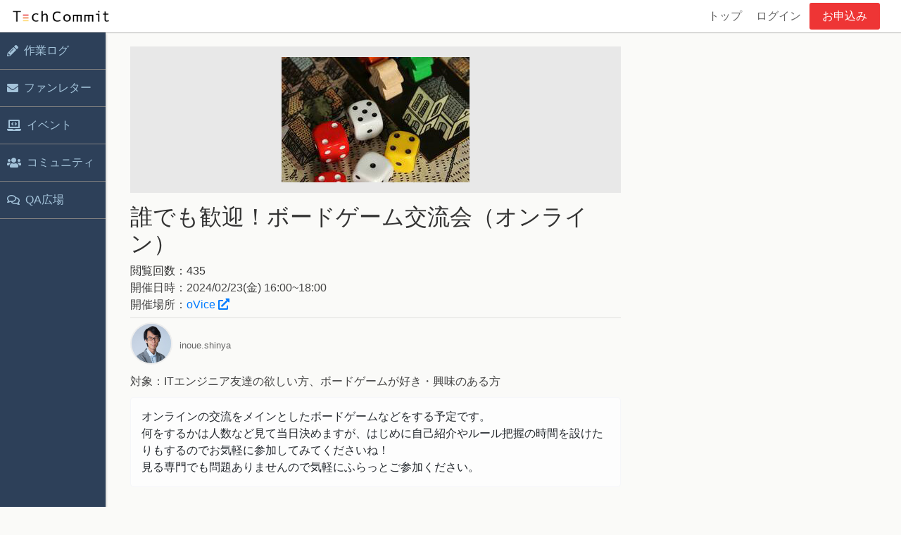

--- FILE ---
content_type: text/html; charset=utf-8
request_url: https://www.tech-commit.jp/main/event_archives/594
body_size: 9223
content:
<!DOCTYPE html><html lang="ja"><head>  <script async src="https://www.googletagmanager.com/gtag/js?id=UA-135645540-3"></script>
  <script>
    window.dataLayer = window.dataLayer || [];
    function gtag(){dataLayer.push(arguments);}
    gtag('js', new Date());
    gtag('config', 'UA-135645540-3');
    
  </script>
<meta charset="utf-8" /><meta content="width=device-width,initial-scale=1" name="viewport" /><link rel="shortcut icon" type="image/x-icon" href="https://www.tech-commit.jp/packs/media/images/common/favicon-33d8dbcba33138751f0514c00e806b8d.ico" /><title>誰でも歓迎！ボードゲーム交流会（オンライン） 2024/02/23(金) 16:00~18:00 | | TechCommit</title>
<meta name="description" content="オンラインの交流をメインとしたボードゲームなどをする予定です。 何をするかは人数など見て当日決めますが、はじめに自己紹介やルール把握の時間を設けたりもするのでお気軽に参加してみてくださいね！ 見る専門でも問題ありませんので気軽にふらっとご参加ください。">
<meta name="keywords" content="プログラミング学習,コミュニティ,itエンジニア,プログラミングスクール,メンター">
<link rel="canonical" href="https://www.tech-commit.jp/main/event_archives/594">
<meta property="og:type" content="article">
<meta property="og:site_name" content="TechCommit">
<meta property="og:title" content="誰でも歓迎！ボードゲーム交流会（オンライン） 2024/02/23(金) 16:00~18:00 | TechCommit">
<meta property="og:description" content="オンラインの交流をメインとしたボードゲームなどをする予定です。
何をするかは人数など見て当日決めますが、はじめに自己紹介やルール把握の時間を設けたりもするのでお気軽に参加してみてくださいね！
見る専門でも問題ありませんので気軽にふらっとご参加ください。">
<meta property="og:url" content="https://www.tech-commit.jp/main/event_archives/594">
<meta property="og:image" content="https://s3-ap-northeast-1.amazonaws.com/tech-commit-production/uploads/event_archive/main_image/594/main.jpg">
<meta name="twitter:site" content="sinonomesumire">
<meta name="twitter:card" content="summary_large_image"><link rel="stylesheet" media="screen" href="/packs/css/common-5d43c1d8.css" /><script src="/packs/js/common-e107005d9f24e940561c.js"></script><link rel="stylesheet" media="screen" href="/packs/css/layout/normal_page-437605e7.css" /><script src="/packs/js/layout/normal_page-0daf18e8bf98ec1f5116.js"></script><link rel="stylesheet" media="all" href="/packs/css/main/event_archives/show-e26a9e1a.css" /><script src="/packs/js/main/event_archives/show-e1840b184a641897c0ee.js"></script><meta name="csrf-param" content="authenticity_token" />
<meta name="csrf-token" content="2Zf7XKevDpwimzkOPR4xTQjFEwnQJXvKiDsVrYZbIlZcWafhge2gt5x0bR63XaU+fzh434jt4a2oJDy9RoU5Og==" /></head><body id="main_event_archives-show"><header><nav id="navbar"><a href="/"><img id="header-logo" src="/packs/media/images/common/navbar_logo-fa8f119970e5c0e3bcde2e82e664b508.png" /></a><ul class="menu-list"><li class="menu-item-pc"><a class="menu-link" href="/">トップ</a></li><li class="menu-item-pc"><a class="menu-link" data-test="nav-login" href="/auth/login">ログイン</a></li><li class="menu-item-pc"><a class="menu-link--signup" data-test="nav-signup" href="/auth/signup">お申込み</a></li><li class="menu-item-sp"><input class="menu-item-sp__check" id="menu-item-sp__checked" type="checkbox" /><label class="menu-item-sp__menu-btn" for="menu-item-sp__checked"><div class="menu-action"><div class="menu-item-sp__menu-btn-inner"><div class="i fas fa-bars"></div></div></div></label><label class="menu-item-sp__back-close" for="menu-item-sp__checked"></label><nav class="menu-item-sp__drawer-menu"><ul><li><label for="menu-item-sp__checked"><div class="menu-link"><i class="fas fa-times fa-fw"></i>閉じる</div></label></li><li><a class="menu-link" href="/">トップ</a></li><li><a class="menu-link" href="/main/questions">ログイン</a></li><li><a class="menu-link--signup" href="/auth/signup">お申込み</a></li></ul></nav></li></ul></nav></header><div class="flex-wrapper"><div class="sidebar_main"><div class="sidebar-menu-pc"><a class="menu-link " href="/auth/login"><i class="fas fa-pencil-alt"></i><span class="title">作業ログ</span></a><div class="submenu"><a class="submenu-link " href="/auth/login">自分のログ</a><a class="submenu-link " href="/auth/login">みんなのログ</a><a class="submenu-link " href="/auth/login">作成</a></div></div><div class="sidebar-menu-pc"><a class="menu-link " href="/auth/login"><i class="fas fa-envelope"></i><span class="title">ファンレター</span></a><div class="submenu"><a class="submenu-link " href="/auth/login">すべて</a><a class="submenu-link " href="/auth/login">送信一覧</a><a class="submenu-link " href="/auth/login">受信一覧</a></div></div><div class="sidebar-menu-pc"><a class="menu-link " href="/auth/login"><i class="fas fa-laptop-code"></i><span class="title">イベント</span></a><div class="submenu"><a class="submenu-link " href="/auth/login">ホーム</a><a class="submenu-link " href="/auth/login">動画アーカイブ</a></div></div><div class="sidebar-menu-pc"><a class="menu-link " href="/auth/login"><i class="fas fa-users"></i><span class="title">コミュニティ</span></a><div class="submenu"><a class="submenu-link " href="/auth/login">一覧</a></div></div><div class="sidebar-menu-pc"><a class="menu-link " href="/auth/login"><i class="far fa-comments"></i><span class="title">QA広場</span></a><div class="submenu"><a class="submenu-link " href="/auth/login">一覧</a><a class="submenu-link " href="/auth/login">質問する</a><a class="submenu-link " href="/auth/login">ランキング</a></div></div></div><div class="main-content"><main><div class="flash-messages"></div><div class="container-fluid"><div class="row"><div class="col-12"><div class="c-board__content"><div class="l-section"><div class="row"><div class="col-lg-8"><div class="main_image_box"><div class="main_image"><img src="https://s3-ap-northeast-1.amazonaws.com/tech-commit-production/uploads/event_archive/main_image/594/main.jpg" /></div></div><div class="title-section"><div class="event-title"><h2 class="event_archive__title">誰でも歓迎！ボードゲーム交流会（オンライン）</h2></div></div><div class="view-section">閲覧回数：435</div><div class="date-section">開催日時：2024/02/23(金) 16:00~18:00</div><div class="max_guests-section"></div><div class="place-section">開催場所：<a target="_blank" rel="noopener" class="#&lt;Class:0x00007f4b47d330d0&gt;" href="https://tech-commit.ovice.in/">oVice <i class="fas fa-external-link-alt"></i></a></div><div class="presentation"><div class="presentation__user-content"><div class="presentation__icon"><a class="p-avatar p-avatar--link" href="/inodev"><img class="p-avatar--sm p-avatar--circle" src="https://s3-ap-northeast-1.amazonaws.com/tech-commit-production/uploads/user_profile/icon_file/782/icon_icon(2).jpg" /></a></div><div class="presentation__user-name"><a class="p-avatar__name" href="/inodev">inoue.shinya</a></div></div><div class="presentation__content"><div class="presentation__target">対象：ITエンジニア友達の欲しい方、ボードゲームが好き・興味のある方</div><div class="presentation__description"><div class="p-markdown"><div class="markdown-body"><p>オンラインの交流をメインとしたボードゲームなどをする予定です。<br>
何をするかは人数など見て当日決めますが、はじめに自己紹介やルール把握の時間を設けたりもするのでお気軽に参加してみてくださいね！<br>
見る専門でも問題ありませんので気軽にふらっとご参加ください。</p>
</div></div></div></div></div></div><div class="col-lg-4"><div class="vertical-event" data-props="{&quot;target_label&quot;:&quot;relational&quot;,&quot;event_tag_ids&quot;:[],&quot;exclude_event_ids&quot;:[594]}" id="relational_event_carousel"></div></div></div></div></div></div></div></div></main><footer><div class="footer__box"><div class="footer__box__content"><ul><li><a href="/"><img alt="TechCommitロゴ" src="/packs/media/images/common/navbar_logo_white-d57a6630ee8d9714bffcf797971e2fad.png" /></a></li></ul></div><div class="footer__box__content"><ul><li><a href="/">トップ</a></li><li><a href="/auth/login">ログイン</a></li><li><a href="/auth/signup">お申込み</a></li></ul></div><div class="footer__box__content"><ul><li><a target="_blank" rel="noopener noreferrer" href="https://blog.tech-commit.jp">ブログ <i class="fas fa-external-link-alt"></i></a></li><li><a data-test="footer-contact" href="/info/contacts/new">お問い合わせ</a></li><li><a target="_blank" rel="noopener noreferrer" href="https://github.com/tech-training/tech_commit-terms_of_service">利用規約 <i class="fas fa-external-link-alt"></i></a></li><li><a target="_blank" rel="noopener noreferrer" href="https://github.com/tech-training/tech_commit-privacy_policy">プライバシーポリシー <i class="fas fa-external-link-alt"></i></a></li><li><a href="/info/law">特定商取引法に基づく表示</a></li><li><a target="_blank" rel="noopener noreferrer" href="https://corp.tech-training.jp">運営会社 <i class="fas fa-external-link-alt"></i></a></li></ul></div></div><div class="footer__other"><p>©2019 株式会社テクトレ</p></div></footer></div></div></body></html>

--- FILE ---
content_type: text/css
request_url: https://www.tech-commit.jp/packs/css/layout/normal_page-437605e7.css
body_size: 903
content:
header,header #navbar{z-index:1000;width:100%;background-color:#fff}header #navbar{position:fixed;top:0;display:flex;flex-flow:row;justify-content:space-between;height:46px;box-shadow:0 1px 1px rgba(0,0,0,.2)}header #navbar #header-logo{width:auto;height:36px;padding:10px 6px;margin-top:5px;margin-left:12px;border-radius:3px;transition:.3s}header #navbar #header-logo:hover{background-color:#eee}header #navbar .ovice-logo{width:60px}header #navbar .slack-logo{width:80px}header #navbar .menu-item-pc-ovice,header #navbar .menu-item-pc-slack{padding:0 5px}header #navbar .menu-item-border{margin:10px;border:.5px solid #ccc}header #navbar .menu-link{display:block;height:46px;padding:0 10px;line-height:46px;color:#666;cursor:pointer;transition:.3s}header #navbar .menu-link:hover{color:#333;text-decoration:none;background:#eee}header #navbar .menu-link--signup{display:block;height:38px;padding:0 18px;margin:4px 0 4px 2px;line-height:38px;color:#fff;cursor:pointer;background-color:#ee3535;border-radius:3px;transition:.3s}header #navbar .menu-link--signup:hover{text-decoration:none;opacity:.7}header #navbar .menu-list{display:flex;justify-content:flex-end;height:46px;margin:0 10px 0 auto;line-height:46px}@media screen and (min-width:980px){header #navbar .menu-list{margin-right:30px}}header #navbar .menu-list .menu-item-pc,header #navbar .menu-list .menu-item-pc-ovice,header #navbar .menu-list .menu-item-pc-slack{display:none;text-align:center;list-style-type:none}@media screen and (min-width:980px){header #navbar .menu-list .menu-item-pc,header #navbar .menu-list .menu-item-pc-ovice,header #navbar .menu-list .menu-item-pc-slack{display:block}}header #navbar .menu-list .menu-item-pc-ovice .profile-icon,header #navbar .menu-list .menu-item-pc-slack .profile-icon,header #navbar .menu-list .menu-item-pc .profile-icon{padding:7px 8px;line-height:0}header #navbar .menu-list .menu-item-pc-ovice .profile-icon img,header #navbar .menu-list .menu-item-pc-slack .profile-icon img,header #navbar .menu-list .menu-item-pc .profile-icon img{width:32px;height:32px;border-radius:50%;box-shadow:inset 0 0 0 1px rgba(0,0,0,.1)}header #navbar .menu-list .menu-item-pc-ovice .dropdown-menu,header #navbar .menu-list .menu-item-pc-slack .dropdown-menu,header #navbar .menu-list .menu-item-pc .dropdown-menu{padding:8px;margin-top:5px}header #navbar .menu-list .menu-item-pc-ovice .dropdown-menu a,header #navbar .menu-list .menu-item-pc-slack .dropdown-menu a,header #navbar .menu-list .menu-item-pc .dropdown-menu a{height:36px;padding:7px 12px;line-height:22px;border-radius:3px;transition:.3s}header #navbar .menu-list .menu-item-sp{display:block}@media screen and (min-width:980px){header #navbar .menu-list .menu-item-sp{display:none}}header #navbar .menu-list .menu-item-sp__drawer-menu{position:fixed;top:0;right:0;z-index:1001;box-sizing:border-box;width:280px;height:100%;overflow-y:scroll;background:#fff;box-shadow:-3px 0 0 #eee;opacity:0;transition:.2s;transition-delay:0s;transition-duration:.5s;transition-property:all;transform:perspective(500px) rotateY(-90deg);transform-origin:right center}header #navbar .menu-list .menu-item-sp__drawer-menu ul{margin:20px 0 30px}header #navbar .menu-list .menu-item-sp__drawer-menu ul li{text-align:center}header #navbar .menu-list .menu-item-sp__drawer-menu ul li label{width:100%}header #navbar .menu-list .menu-item-sp__menu-btn{z-index:1002;display:flex;align-items:center;justify-content:space-between;height:46px;line-height:46px;text-align:center;opacity:1}header #navbar .menu-list .menu-item-sp__menu-btn-inner{width:40px;line-height:36px;color:#666;cursor:pointer;border:1px solid #666;border-radius:3px;transition:.2s}header #navbar .menu-list .menu-item-sp__menu-btn-inner:hover{background-color:#eee;opacity:.8}header #navbar .menu-list .menu-item-sp__back-close{position:fixed;top:0;left:0;z-index:1003;width:0;height:100vh;visibility:hidden;background-color:hsla(0,0%,39.2%,.3);opacity:0;transition:.2s}header #navbar .menu-list .menu-item-sp__check{display:none}header #navbar .menu-list .menu-item-sp__check:checked~.menu-item-sp__drawer-menu{opacity:1;transform:none}header #navbar .menu-list .menu-item-sp__check:checked~.menu-item-sp__back-close{z-index:1003;width:calc(100% - 280px);visibility:visible;opacity:1}.sidebar_main{position:sticky;top:45px;z-index:100;width:150px;min-width:150px;height:100vh;background-color:#2d4059;box-shadow:3px 0 3px -2px rgba(0,0,0,.2)}@media(max-width:980px){.sidebar_main{display:none}}.sidebar_main .sidebar-menu-pc{position:relative;z-index:10;background-color:#2d4059}.sidebar_main .sidebar-menu-pc .menu-link{display:flex;align-items:center;border-bottom:.5px solid #7f7f7f}.sidebar_main .sidebar-menu-pc .menu-link:hover .far,.sidebar_main .sidebar-menu-pc .menu-link:hover .fas,.sidebar_main .sidebar-menu-pc .menu-link:hover .title{color:#fff;cursor:pointer}.sidebar_main .sidebar-menu-pc .menu-link .title{display:block;padding:14px 2px 14px 4px;color:#a3c2d9}.sidebar_main .sidebar-menu-pc i{padding:0 4px 0 10px;color:#a3c2d9}.sidebar_main .sidebar-menu-pc .submenu{position:absolute;top:0;left:100%;z-index:10;display:none;width:0;overflow:hidden;white-space:nowrap;background-color:#3f556b;border-bottom:.5px solid #7f7f7f;transition:width .5s ease}.sidebar_main .sidebar-menu-pc .submenu .submenu-link{display:block;width:150px;padding:4px 18px;font-size:15px;color:#a3c2d9;text-decoration:none}.sidebar_main .sidebar-menu-pc .submenu .submenu-link:hover{color:#fff;cursor:pointer}.sidebar_main .sidebar-menu-pc .submenu .submenu-link.active{color:#fff;background-color:#3f556b}.sidebar_main .sidebar-menu-pc:not(.active):hover .submenu{display:block;width:150px;padding:6px 0}.sidebar_main .sidebar-menu-pc.active .menu-link .far,.sidebar_main .sidebar-menu-pc.active .menu-link .fas,.sidebar_main .sidebar-menu-pc.active .menu-link .title{color:#fff}.sidebar_main .sidebar-menu-pc.active .submenu{position:static;display:block;width:150px;padding:4px 0;color:#a3c2d9}.sidebar_main .sidebar-menu-pc.active .submenu-link:hover{color:#fff;background-color:#3f556b}footer{padding:30px 10px;margin-top:100px;font-size:14px;line-height:25px;text-align:center;background-color:#3f3f3f}footer a{display:block;color:#fff;transition:.3s}footer a:hover{color:#aaa;text-decoration:none;opacity:.8}footer .footer__box{display:flex;margin-bottom:70px}footer .footer__box__content{flex:1 1}@media screen and (max-width:767px){footer .footer__box__content:first-child{display:none}}footer .footer__box__content ul{display:inline-block;text-align:left}footer .footer__box__content ul li{color:#eee}footer .footer__box__content__title{margin-bottom:5px;font-size:1.2em;font-weight:700}footer .footer__box__content img{width:250px}footer .footer__other{color:#fff;text-align:center}#header_content{display:flex;flex-direction:column;justify-content:center;height:400px;padding:3px;margin:auto;background-color:#c7e6f9}#header_content[style]{position:relative;background-repeat:no-repeat;background-position:50%;background-size:cover}#header_content[style]:before{position:absolute;inset:0;content:" ";background-color:rgba(0,0,0,.3)}#header_content .header-content{position:absolute;left:0;width:100%;padding:0 5px;color:#fff;text-align:center}.breadcrumb-list{padding:14px 0 10px 18px;overflow:hidden;color:#888;text-overflow:ellipsis;white-space:nowrap;list-style-type:none}.breadcrumb-list li{display:inline-block}.breadcrumb-list li:nth-child(n+2):before{display:inline-block;margin:auto 5px;content:"/"}.breadcrumb-list li a{color:#888;text-decoration:none;transition:.3s}.breadcrumb-list li a:hover{color:#ddd}.notification__count{position:relative;top:-8px;left:-8px;padding:0 6px;font-size:.8em;color:#fff;background-color:#ff5330;border-radius:8px}main{flex-grow:1;flex-direction:column;min-height:calc(100vh - 446px)}.l-section{padding-bottom:30px}.l-icon-img{max-width:100%;height:auto;background-color:#eee;border-radius:50%;box-shadow:inset 0 0 10px 2px rgba(0,0,0,.1)}.headline-sm{margin-bottom:8px;font-size:1.3em;font-weight:500}input.form-control::-moz-placeholder,input::-moz-placeholder,textarea.form-control::-moz-placeholder,textarea::-moz-placeholder{color:#bbb}input.form-control::placeholder,input::placeholder,textarea.form-control::placeholder,textarea::placeholder{color:#bbb}.flex-wrapper{display:flex;flex-grow:1;flex-direction:row}.main-content{display:flex;flex-grow:1;flex-direction:column}.container{padding-top:40px}.container-fluid{max-width:1300px}

--- FILE ---
content_type: text/css
request_url: https://www.tech-commit.jp/packs/css/main/event_archives/show-e26a9e1a.css
body_size: 4519
content:
@font-face{font-family:swiper-icons;src:url("data:application/font-woff;charset=utf-8;base64, [base64]//wADZ2x5ZgAAAywAAADMAAAD2MHtryVoZWFkAAABbAAAADAAAAA2E2+eoWhoZWEAAAGcAAAAHwAAACQC9gDzaG10eAAAAigAAAAZAAAArgJkABFsb2NhAAAC0AAAAFoAAABaFQAUGG1heHAAAAG8AAAAHwAAACAAcABAbmFtZQAAA/gAAAE5AAACXvFdBwlwb3N0AAAFNAAAAGIAAACE5s74hXjaY2BkYGAAYpf5Hu/j+W2+MnAzMYDAzaX6QjD6/4//Bxj5GA8AuRwMYGkAPywL13jaY2BkYGA88P8Agx4j+/8fQDYfA1AEBWgDAIB2BOoAeNpjYGRgYNBh4GdgYgABEMnIABJzYNADCQAACWgAsQB42mNgYfzCOIGBlYGB0YcxjYGBwR1Kf2WQZGhhYGBiYGVmgAFGBiQQkOaawtDAoMBQxXjg/wEGPcYDDA4wNUA2CCgwsAAAO4EL6gAAeNpj2M0gyAACqxgGNWBkZ2D4/wMA+xkDdgAAAHjaY2BgYGaAYBkGRgYQiAHyGMF8FgYHIM3DwMHABGQrMOgyWDLEM1T9/w8UBfEMgLzE////P/5//f/V/xv+r4eaAAeMbAxwIUYmIMHEgKYAYjUcsDAwsLKxc3BycfPw8jEQA/[base64]/uznmfPFBNODM2K7MTQ45YEAZqGP81AmGGcF3iPqOop0r1SPTaTbVkfUe4HXj97wYE+yNwWYxwWu4v1ugWHgo3S1XdZEVqWM7ET0cfnLGxWfkgR42o2PvWrDMBSFj/IHLaF0zKjRgdiVMwScNRAoWUoH78Y2icB/yIY09An6AH2Bdu/UB+yxopYshQiEvnvu0dURgDt8QeC8PDw7Fpji3fEA4z/PEJ6YOB5hKh4dj3EvXhxPqH/SKUY3rJ7srZ4FZnh1PMAtPhwP6fl2PMJMPDgeQ4rY8YT6Gzao0eAEA409DuggmTnFnOcSCiEiLMgxCiTI6Cq5DZUd3Qmp10vO0LaLTd2cjN4fOumlc7lUYbSQcZFkutRG7g6JKZKy0RmdLY680CDnEJ+UMkpFFe1RN7nxdVpXrC4aTtnaurOnYercZg2YVmLN/d/gczfEimrE/fs/bOuq29Zmn8tloORaXgZgGa78yO9/cnXm2BpaGvq25Dv9S4E9+5SIc9PqupJKhYFSSl47+Qcr1mYNAAAAeNptw0cKwkAAAMDZJA8Q7OUJvkLsPfZ6zFVERPy8qHh2YER+3i/BP83vIBLLySsoKimrqKqpa2hp6+jq6RsYGhmbmJqZSy0sraxtbO3sHRydnEMU4uR6yx7JJXveP7WrDycAAAAAAAH//wACeNpjYGRgYOABYhkgZgJCZgZNBkYGLQZtIJsFLMYAAAw3ALgAeNolizEKgDAQBCchRbC2sFER0YD6qVQiBCv/H9ezGI6Z5XBAw8CBK/m5iQQVauVbXLnOrMZv2oLdKFa8Pjuru2hJzGabmOSLzNMzvutpB3N42mNgZGBg4GKQYzBhYMxJLMlj4GBgAYow/P/PAJJhLM6sSoWKfWCAAwDAjgbRAAB42mNgYGBkAIIbCZo5IPrmUn0hGA0AO8EFTQAA");font-weight:400;font-style:normal}:root{--swiper-theme-color:#007aff}.swiper{margin-left:auto;margin-right:auto;position:relative;overflow:hidden;list-style:none;padding:0;z-index:1}.swiper-vertical>.swiper-wrapper{flex-direction:column}.swiper-wrapper{position:relative;width:100%;height:100%;z-index:1;display:flex;transition-property:transform;box-sizing:content-box}.swiper-android .swiper-slide,.swiper-wrapper{transform:translateZ(0)}.swiper-pointer-events{touch-action:pan-y}.swiper-pointer-events.swiper-vertical{touch-action:pan-x}.swiper-slide{flex-shrink:0;width:100%;height:100%;position:relative;transition-property:transform}.swiper-slide-invisible-blank{visibility:hidden}.swiper-autoheight,.swiper-autoheight .swiper-slide{height:auto}.swiper-autoheight .swiper-wrapper{align-items:flex-start;transition-property:transform,height}.swiper-backface-hidden .swiper-slide{transform:translateZ(0);backface-visibility:hidden}.swiper-3d,.swiper-3d.swiper-css-mode .swiper-wrapper{perspective:1200px}.swiper-3d .swiper-cube-shadow,.swiper-3d .swiper-slide,.swiper-3d .swiper-slide-shadow,.swiper-3d .swiper-slide-shadow-bottom,.swiper-3d .swiper-slide-shadow-left,.swiper-3d .swiper-slide-shadow-right,.swiper-3d .swiper-slide-shadow-top,.swiper-3d .swiper-wrapper{transform-style:preserve-3d}.swiper-3d .swiper-slide-shadow,.swiper-3d .swiper-slide-shadow-bottom,.swiper-3d .swiper-slide-shadow-left,.swiper-3d .swiper-slide-shadow-right,.swiper-3d .swiper-slide-shadow-top{position:absolute;left:0;top:0;width:100%;height:100%;pointer-events:none;z-index:10}.swiper-3d .swiper-slide-shadow{background:rgba(0,0,0,.15)}.swiper-3d .swiper-slide-shadow-left{background-image:linear-gradient(270deg,rgba(0,0,0,.5),transparent)}.swiper-3d .swiper-slide-shadow-right{background-image:linear-gradient(90deg,rgba(0,0,0,.5),transparent)}.swiper-3d .swiper-slide-shadow-top{background-image:linear-gradient(0deg,rgba(0,0,0,.5),transparent)}.swiper-3d .swiper-slide-shadow-bottom{background-image:linear-gradient(180deg,rgba(0,0,0,.5),transparent)}.swiper-css-mode>.swiper-wrapper{overflow:auto;scrollbar-width:none;-ms-overflow-style:none}.swiper-css-mode>.swiper-wrapper::-webkit-scrollbar{display:none}.swiper-css-mode>.swiper-wrapper>.swiper-slide{scroll-snap-align:start start}.swiper-horizontal.swiper-css-mode>.swiper-wrapper{scroll-snap-type:x mandatory}.swiper-vertical.swiper-css-mode>.swiper-wrapper{scroll-snap-type:y mandatory}.swiper-centered>.swiper-wrapper:before{content:"";flex-shrink:0;order:9999}.swiper-centered.swiper-horizontal>.swiper-wrapper>.swiper-slide:first-child{margin-inline-start:var(--swiper-centered-offset-before)}.swiper-centered.swiper-horizontal>.swiper-wrapper:before{height:100%;min-height:1px;width:var(--swiper-centered-offset-after)}.swiper-centered.swiper-vertical>.swiper-wrapper>.swiper-slide:first-child{margin-block-start:var(--swiper-centered-offset-before)}.swiper-centered.swiper-vertical>.swiper-wrapper:before{width:100%;min-width:1px;height:var(--swiper-centered-offset-after)}.swiper-centered>.swiper-wrapper>.swiper-slide{scroll-snap-align:center center;scroll-snap-stop:always}.swiper-virtual .swiper-slide{-webkit-backface-visibility:hidden;transform:translateZ(0)}.swiper-virtual.swiper-css-mode .swiper-wrapper:after{content:"";position:absolute;left:0;top:0;pointer-events:none}.swiper-virtual.swiper-css-mode.swiper-horizontal .swiper-wrapper:after{height:1px;width:var(--swiper-virtual-size)}.swiper-virtual.swiper-css-mode.swiper-vertical .swiper-wrapper:after{width:1px;height:var(--swiper-virtual-size)}:root{--swiper-navigation-size:44px}.swiper-button-next,.swiper-button-prev{position:absolute;top:50%;width:27px;width:calc(var(--swiper-navigation-size)/44*27);height:44px;height:var(--swiper-navigation-size);margin-top:-22px;margin-top:calc(0px - var(--swiper-navigation-size)/2);z-index:10;cursor:pointer;display:flex;align-items:center;justify-content:center;color:var(--swiper-theme-color);color:var(--swiper-navigation-color,var(--swiper-theme-color))}.swiper-button-next.swiper-button-disabled,.swiper-button-prev.swiper-button-disabled{opacity:.35;cursor:auto;pointer-events:none}.swiper-button-next.swiper-button-hidden,.swiper-button-prev.swiper-button-hidden{opacity:0;cursor:auto;pointer-events:none}.swiper-navigation-disabled .swiper-button-next,.swiper-navigation-disabled .swiper-button-prev{display:none!important}.swiper-button-next:after,.swiper-button-prev:after{font-family:swiper-icons;font-size:44px;font-size:var(--swiper-navigation-size);text-transform:none!important;letter-spacing:0;font-feature-settings:normal,;font-variant:normal;line-height:1}.swiper-button-prev,.swiper-rtl .swiper-button-next{left:10px;right:auto}.swiper-button-prev:after,.swiper-rtl .swiper-button-next:after{content:"prev"}.swiper-button-next,.swiper-rtl .swiper-button-prev{right:10px;left:auto}.swiper-button-next:after,.swiper-rtl .swiper-button-prev:after{content:"next"}.swiper-button-lock{display:none}.swiper-pagination{position:absolute;text-align:center;transition:opacity .3s;transform:translateZ(0);z-index:10}.swiper-pagination.swiper-pagination-hidden{opacity:0}.swiper-pagination-disabled>.swiper-pagination,.swiper-pagination.swiper-pagination-disabled{display:none!important}.swiper-horizontal>.swiper-pagination-bullets,.swiper-pagination-bullets.swiper-pagination-horizontal,.swiper-pagination-custom,.swiper-pagination-fraction{bottom:10px;left:0;width:100%}.swiper-pagination-bullets-dynamic{overflow:hidden;font-size:0}.swiper-pagination-bullets-dynamic .swiper-pagination-bullet{transform:scale(.33);position:relative}.swiper-pagination-bullets-dynamic .swiper-pagination-bullet-active,.swiper-pagination-bullets-dynamic .swiper-pagination-bullet-active-main{transform:scale(1)}.swiper-pagination-bullets-dynamic .swiper-pagination-bullet-active-prev{transform:scale(.66)}.swiper-pagination-bullets-dynamic .swiper-pagination-bullet-active-prev-prev{transform:scale(.33)}.swiper-pagination-bullets-dynamic .swiper-pagination-bullet-active-next{transform:scale(.66)}.swiper-pagination-bullets-dynamic .swiper-pagination-bullet-active-next-next{transform:scale(.33)}.swiper-pagination-bullet{width:8px;width:var(--swiper-pagination-bullet-width,var(--swiper-pagination-bullet-size,8px));height:8px;height:var(--swiper-pagination-bullet-height,var(--swiper-pagination-bullet-size,8px));display:inline-block;border-radius:50%;background:#000;background:var(--swiper-pagination-bullet-inactive-color,#000);opacity:.2;opacity:var(--swiper-pagination-bullet-inactive-opacity,.2)}button.swiper-pagination-bullet{border:none;margin:0;padding:0;box-shadow:none;-webkit-appearance:none;-moz-appearance:none;appearance:none}.swiper-pagination-clickable .swiper-pagination-bullet{cursor:pointer}.swiper-pagination-bullet:only-child{display:none!important}.swiper-pagination-bullet-active{opacity:1;opacity:var(--swiper-pagination-bullet-opacity,1);background:var(--swiper-theme-color);background:var(--swiper-pagination-color,var(--swiper-theme-color))}.swiper-pagination-vertical.swiper-pagination-bullets,.swiper-vertical>.swiper-pagination-bullets{right:10px;top:50%;transform:translate3d(0,-50%,0)}.swiper-pagination-vertical.swiper-pagination-bullets .swiper-pagination-bullet,.swiper-vertical>.swiper-pagination-bullets .swiper-pagination-bullet{margin:6px 0;margin:var(--swiper-pagination-bullet-vertical-gap,6px) 0;display:block}.swiper-pagination-vertical.swiper-pagination-bullets.swiper-pagination-bullets-dynamic,.swiper-vertical>.swiper-pagination-bullets.swiper-pagination-bullets-dynamic{top:50%;transform:translateY(-50%);width:8px}.swiper-pagination-vertical.swiper-pagination-bullets.swiper-pagination-bullets-dynamic .swiper-pagination-bullet,.swiper-vertical>.swiper-pagination-bullets.swiper-pagination-bullets-dynamic .swiper-pagination-bullet{display:inline-block;transition:transform .2s,top .2s}.swiper-horizontal>.swiper-pagination-bullets .swiper-pagination-bullet,.swiper-pagination-horizontal.swiper-pagination-bullets .swiper-pagination-bullet{margin:0 4px;margin:0 var(--swiper-pagination-bullet-horizontal-gap,4px)}.swiper-horizontal>.swiper-pagination-bullets.swiper-pagination-bullets-dynamic,.swiper-pagination-horizontal.swiper-pagination-bullets.swiper-pagination-bullets-dynamic{left:50%;transform:translateX(-50%);white-space:nowrap}.swiper-horizontal>.swiper-pagination-bullets.swiper-pagination-bullets-dynamic .swiper-pagination-bullet,.swiper-pagination-horizontal.swiper-pagination-bullets.swiper-pagination-bullets-dynamic .swiper-pagination-bullet{transition:transform .2s,left .2s}.swiper-horizontal.swiper-rtl>.swiper-pagination-bullets-dynamic .swiper-pagination-bullet{transition:transform .2s,right .2s}.swiper-pagination-progressbar{background:rgba(0,0,0,.25);position:absolute}.swiper-pagination-progressbar .swiper-pagination-progressbar-fill{background:var(--swiper-theme-color);background:var(--swiper-pagination-color,var(--swiper-theme-color));position:absolute;left:0;top:0;width:100%;height:100%;transform:scale(0);transform-origin:left top}.swiper-rtl .swiper-pagination-progressbar .swiper-pagination-progressbar-fill{transform-origin:right top}.swiper-horizontal>.swiper-pagination-progressbar,.swiper-pagination-progressbar.swiper-pagination-horizontal,.swiper-pagination-progressbar.swiper-pagination-vertical.swiper-pagination-progressbar-opposite,.swiper-vertical>.swiper-pagination-progressbar.swiper-pagination-progressbar-opposite{width:100%;height:4px;left:0;top:0}.swiper-horizontal>.swiper-pagination-progressbar.swiper-pagination-progressbar-opposite,.swiper-pagination-progressbar.swiper-pagination-horizontal.swiper-pagination-progressbar-opposite,.swiper-pagination-progressbar.swiper-pagination-vertical,.swiper-vertical>.swiper-pagination-progressbar{width:4px;height:100%;left:0;top:0}.swiper-pagination-lock{display:none}.swiper-scrollbar{border-radius:10px;position:relative;-ms-touch-action:none;background:rgba(0,0,0,.1)}.swiper-scrollbar-disabled>.swiper-scrollbar,.swiper-scrollbar.swiper-scrollbar-disabled{display:none!important}.swiper-horizontal>.swiper-scrollbar,.swiper-scrollbar.swiper-scrollbar-horizontal{position:absolute;left:1%;bottom:3px;z-index:50;height:5px;width:98%}.swiper-scrollbar.swiper-scrollbar-vertical,.swiper-vertical>.swiper-scrollbar{position:absolute;right:3px;top:1%;z-index:50;width:5px;height:98%}.swiper-scrollbar-drag{height:100%;width:100%;position:relative;background:rgba(0,0,0,.5);border-radius:10px;left:0;top:0}.swiper-scrollbar-cursor-drag{cursor:move}.swiper-scrollbar-lock{display:none}.swiper-zoom-container{width:100%;height:100%;display:flex;justify-content:center;align-items:center;text-align:center}.swiper-zoom-container>canvas,.swiper-zoom-container>img,.swiper-zoom-container>svg{max-width:100%;max-height:100%;-o-object-fit:contain;object-fit:contain}.swiper-slide-zoomed{cursor:move}.swiper-lazy-preloader{width:42px;height:42px;position:absolute;left:50%;top:50%;margin-left:-21px;margin-top:-21px;z-index:10;transform-origin:50%;box-sizing:border-box;border-left:4px solid var(--swiper-theme-color);border-bottom:4px solid var(--swiper-theme-color);border-right:4px solid var(--swiper-theme-color);border:4px solid var(--swiper-preloader-color,var(--swiper-theme-color));border-radius:50%;border-top:4px solid transparent}.swiper-watch-progress .swiper-slide-visible .swiper-lazy-preloader,.swiper:not(.swiper-watch-progress) .swiper-lazy-preloader{animation:swiper-preloader-spin 1s linear infinite}.swiper-lazy-preloader-white{--swiper-preloader-color:#fff}.swiper-lazy-preloader-black{--swiper-preloader-color:#000}@keyframes swiper-preloader-spin{0%{transform:rotate(0deg)}to{transform:rotate(1turn)}}.swiper .swiper-notification{position:absolute;left:0;top:0;pointer-events:none;opacity:0;z-index:-1000}.swiper-free-mode>.swiper-wrapper{transition-timing-function:ease-out;margin:0 auto}.swiper-grid>.swiper-wrapper{flex-wrap:wrap}.swiper-grid-column>.swiper-wrapper{flex-wrap:wrap;flex-direction:column}.swiper-fade.swiper-free-mode .swiper-slide{transition-timing-function:ease-out}.swiper-fade .swiper-slide{pointer-events:none;transition-property:opacity}.swiper-fade .swiper-slide .swiper-slide{pointer-events:none}.swiper-fade .swiper-slide-active,.swiper-fade .swiper-slide-active .swiper-slide-active{pointer-events:auto}.swiper-cube{overflow:visible}.swiper-cube .swiper-slide{pointer-events:none;backface-visibility:hidden;z-index:1;visibility:hidden;transform-origin:0 0;width:100%;height:100%}.swiper-cube .swiper-slide .swiper-slide{pointer-events:none}.swiper-cube.swiper-rtl .swiper-slide{transform-origin:100% 0}.swiper-cube .swiper-slide-active,.swiper-cube .swiper-slide-active .swiper-slide-active{pointer-events:auto}.swiper-cube .swiper-slide-active,.swiper-cube .swiper-slide-next,.swiper-cube .swiper-slide-next+.swiper-slide,.swiper-cube .swiper-slide-prev{pointer-events:auto;visibility:visible}.swiper-cube .swiper-slide-shadow-bottom,.swiper-cube .swiper-slide-shadow-left,.swiper-cube .swiper-slide-shadow-right,.swiper-cube .swiper-slide-shadow-top{z-index:0;backface-visibility:hidden}.swiper-cube .swiper-cube-shadow{position:absolute;left:0;bottom:0;width:100%;height:100%;opacity:.6;z-index:0}.swiper-cube .swiper-cube-shadow:before{content:"";background:#000;position:absolute;left:0;top:0;bottom:0;right:0;filter:blur(50px)}.swiper-flip{overflow:visible}.swiper-flip .swiper-slide{pointer-events:none;backface-visibility:hidden;z-index:1}.swiper-flip .swiper-slide .swiper-slide{pointer-events:none}.swiper-flip .swiper-slide-active,.swiper-flip .swiper-slide-active .swiper-slide-active{pointer-events:auto}.swiper-flip .swiper-slide-shadow-bottom,.swiper-flip .swiper-slide-shadow-left,.swiper-flip .swiper-slide-shadow-right,.swiper-flip .swiper-slide-shadow-top{z-index:0;backface-visibility:hidden}.swiper-creative .swiper-slide{backface-visibility:hidden;overflow:hidden;transition-property:transform,opacity,height}.swiper-cards{overflow:visible}.swiper-cards .swiper-slide{transform-origin:center bottom;backface-visibility:hidden;overflow:hidden}.swiper{width:100%;margin:20px 0;display:grid}.swiper .swiper-wrapper{min-width:0}.swiper .swiper-slide{display:flex;justify-content:center;width:100%;background-color:#fff}.swiper-button-next,.swiper-button-prev{top:0;width:calc(var(--swiper-navigation-size)/44*40);height:100%;margin-top:0;background-color:hsla(0,0%,100%,.5);color:#333}.swiper-button-prev,.swiper-container-rtl .swiper-button-next{left:0}.swiper-button-next,.swiper-container-rtl .swiper-button-prev{right:0}.swiper-button-next.swiper-button-disabled,.swiper-button-prev.swiper-button-disabled{opacity:0}.swiper-button-next:after,.swiper-button-prev:after{font-size:1.8rem}.l-dummy-img-box[data-v-eb19e278]{display:flex;width:100%;height:250px;overflow:hidden;margin:20px 0}.dummy-img-box[data-v-eb19e278]{position:relative;flex:0 0 264px;height:250px;margin-right:8px;background:#fff}@media screen and (min-width:768px){.dummy-img-box[data-v-eb19e278]{flex:0 0 247px;margin-right:40px}}.dummy-img-box__avatar[data-v-eb19e278]{position:absolute;top:2px;right:2px;width:48px;height:48px;border:2px solid #dfdfdf;border-radius:50%;background:#dfdfdf}.dummy-img-box__img[data-v-eb19e278]{width:100%;height:150px;background:#c5c5c5}.dummy-img-box__contents[data-v-eb19e278]{width:100%;height:100%;padding:8px}.dummy-img-box__date[data-v-eb19e278]{width:50%;height:18px;margin-bottom:8px;background:#dfdfdf}.dummy-img-box__title[data-v-eb19e278]{width:100%;height:20px;background:#dfdfdf}.vertical-event{width:100%;-o-object-position:left;object-position:left;padding-bottom:20px;position:relative}#main_event_archives-show .recommendation-guide{display:flex;flex-wrap:wrap;justify-content:space-between}#main_event_archives-show .event_archive{display:flex;flex-wrap:wrap;align-items:center}#main_event_archives-show .event_archive__user-group{margin-bottom:50px}#main_event_archives-show .event_archive__user-role{font-size:16px}#main_event_archives-show .event_archive__user-role__owner{display:flex;align-items:center;text-align:center}#main_event_archives-show .event_archive__user-role__member{display:flex;flex-wrap:wrap;align-items:center;width:280px;text-align:center}#main_event_archives-show .event_archive__img{width:40px;margin:6px 6px 0 0}#main_event_archives-show .event_archive__idname{padding:8px 0 0 4px;font-size:.8rem}#main_event_archives-show .event_archive__idname a{color:#444}#main_event_archives-show .event_archive__idname a:hover{font-weight:400;color:#007bff}#main_event_archives-show .event_archive__after_participation_due{display:block;height:48px;padding:12px 0;font-weight:700;color:#fff;text-align:center;background-color:#3f3f3f;margin-bottom:8px}#main_event_archives-show .event_archive__guests_full{display:block;height:48px;padding:12px 0;font-weight:700;color:#fff;text-align:center;background-color:#3f3f3f;margin-bottom:4px}#main_event_archives-show .event_archive__participation_due_description{margin:0 0 12px;text-align:center}#main_event_archives-show .event_archive__join_button{height:48px;padding:12px 0;font-weight:700;text-align:center;background-color:#df7645;margin-bottom:10px}#main_event_archives-show .event_archive__join_button a{display:block;color:#fff}#main_event_archives-show .event_archive__questionnair_button{height:48px;padding:12px 0;margin-bottom:4px;font-weight:700;text-align:center;background-color:#df7645}#main_event_archives-show .event_archive__questionnair_button a{display:block;color:#fff}#main_event_archives-show .event_archive__leave_button{height:48px;padding:10px 0;margin-bottom:10px;font-weight:700;text-align:center;border:2px solid #df7645}#main_event_archives-show .event_archive__leave_button a{display:block;color:#df7645}#main_event_archives-show .event_archive__item{display:flex;flex-wrap:wrap;align-items:center;width:100%}#main_event_archives-show .event_archive__video_button{display:flex;justify-content:flex-end;padding-bottom:8px}#main_event_archives-show .title-section{display:flex;align-items:center;margin-top:15px}#main_event_archives-show .date-section{color:#444}@media screen and (min-width:768px){#main_event_archives-show .date-section{display:flex}}@media screen and (min-width:768px){#main_event_archives-show .date-section__calender{padding-left:10px}}#main_event_archives-show .date-section__calender .calender-icon{width:22px;height:22px;padding-bottom:3px}#main_event_archives-show .due-section{color:#444}#main_event_archives-show .place-section{margin-bottom:6px;color:#444}#main_event_archives-show .event-tags{margin:8px 8px 0 0;color:#444}#main_event_archives-show .badges__action{margin-bottom:10px}#main_event_archives-show .responsive-block{position:relative;width:100%;padding-top:56.25%;margin-bottom:20px}#main_event_archives-show .responsive-block iframe{position:absolute;top:0;right:0;width:100%;height:100%}#main_event_archives-show .document-card{padding-bottom:1em}#main_event_archives-show .document-card__title{font-size:1.1em}#main_event_archives-show .document-card__description{padding-top:2px;font-size:.9em;color:#888}#main_event_archives-show .review-card{padding:10px;margin-bottom:20px}#main_event_archives-show .review-card__rate{margin-top:5px;color:orange}#main_event_archives-show .review-card__user{display:flex;align-items:center;justify-content:space-between}#main_event_archives-show .review-card__user-content{display:flex;align-items:center}#main_event_archives-show .review-card__action{display:flex;flex-direction:column}@media screen and (max-width:767px){#main_event_archives-show .review-card__action{width:12%}}#main_event_archives-show .review-card__user-name{margin-left:10px;font-size:.9em}#main_event_archives-show .review-card__content{margin-top:12px}#main_event_archives-show .review-card__datetime{margin-right:auto;text-align:left}#main_event_archives-show .review-card__destroy-btn{margin-top:10px}#main_event_archives-show .presentation{border-top:1px solid rgba(0,0,0,.1)}#main_event_archives-show .presentation__user-content{display:flex;align-items:center;margin-top:6px}#main_event_archives-show .presentation__user-name{margin-left:10px;font-size:.9em}#main_event_archives-show .presentation__content{margin-top:12px;color:#444}#main_event_archives-show .presentation__target{margin-bottom:10px}#main_event_archives-show .star-btn{margin-left:8px;font-size:35px;color:#999;cursor:pointer}#main_event_archives-show .unstar-btn{margin-left:8px;font-size:35px;color:#ffdf33;text-shadow:0 0 2px #c60;cursor:pointer}#main_event_archives-show .get-like-number{display:inline-block;margin-right:12px;font-size:18px;color:#999}#main_event_archives-show .main_image_box{position:relative;display:flex;align-items:center;justify-content:center;text-align:center;background-color:#e8e8e8}#main_event_archives-show .main_image{padding:15px}#main_event_archives-show .main_image img{max-width:100%}#main_event_archives-show .vue_event_archive_video_menu{margin:8px 0 40px}#main_event_archives-show .document,#main_event_archives-show .embedded_slide{margin-bottom:40px}@media screen and (max-width:768px){#main_event_archives-show .main_image img{max-width:100%;height:auto}}.event_archive__img-box{display:flex;flex-direction:column;width:100%;border-radius:5px;box-shadow:0 5px 32px 0 rgba(0,0,0,.1)}.event_archive__img-box:hover{cursor:pointer;box-shadow:0 5px 32px 0 rgba(0,0,0,.4);opacity:.8}.event_archive__img-box__img{position:relative}.event_archive__img-box__img-fill{width:210px;aspect-ratio:3/2;-o-object-fit:cover;object-fit:cover;border-radius:5px 0 0 5px}.event_archive__img-box__title{flex:1 1;width:100%;padding:16px 8px 8px;text-align:left}.event_archive__img-box__title--clamp{display:-webkit-box;overflow:hidden;font-size:15px;color:#444;-webkit-line-clamp:3;-webkit-box-orient:vertical}.event_archive__img-box__avatar{position:absolute;top:2px;right:2px}.event_archive__schedule{flex:1 1;width:100%;padding:0 2px 0 8px;text-align:left}.event_archive__content,.section-area__content{display:flex}.section-area__content .fa-play{padding-top:4px}.section-area__content .section-seconds{cursor:pointer;font-weight:400;font-size:18px;color:#007bff;padding-left:8px;word-break:keep-all;font-family:monospace,serif}.section-area__content .section-title{cursor:pointer;padding:2px 0 0 8px}.section-area__content .section-title:hover{font-weight:400;color:#007bff}.section-area__content .section-name{padding-left:8px;font-size:12px;color:#aaa}.section-area__content .section-name a{color:#aaa}.section-area__content .section-name a:hover{text-decoration:underline}.section-area__content .fa-play-circle{font-weight:200}

--- FILE ---
content_type: application/javascript
request_url: https://www.tech-commit.jp/packs/js/main/event_archives/show-e1840b184a641897c0ee.js
body_size: 138941
content:
/*! For license information please see show-e1840b184a641897c0ee.js.LICENSE.txt */
!function(){try{var e="undefined"!=typeof window?window:"undefined"!=typeof global?global:"undefined"!=typeof self?self:{},t=(new e.Error).stack;t&&(e._sentryDebugIds=e._sentryDebugIds||{},e._sentryDebugIds[t]="6eb06f17-d25d-41a5-bb6f-84a09de41b06",e._sentryDebugIdIdentifier="sentry-dbid-6eb06f17-d25d-41a5-bb6f-84a09de41b06")}catch(e){}}();var _global="undefined"!==typeof window?window:"undefined"!==typeof global?global:"undefined"!==typeof self?self:{};_global.SENTRY_RELEASE={id:"f36e25efc2622d738731e8d7d25e8b06ff9f86a5"},function(e){var t={};function n(r){if(t[r])return t[r].exports;var i=t[r]={i:r,l:!1,exports:{}};return e[r].call(i.exports,i,i.exports,n),i.l=!0,i.exports}n.m=e,n.c=t,n.d=function(e,t,r){n.o(e,t)||Object.defineProperty(e,t,{enumerable:!0,get:r})},n.r=function(e){"undefined"!==typeof Symbol&&Symbol.toStringTag&&Object.defineProperty(e,Symbol.toStringTag,{value:"Module"}),Object.defineProperty(e,"__esModule",{value:!0})},n.t=function(e,t){if(1&t&&(e=n(e)),8&t)return e;if(4&t&&"object"===typeof e&&e&&e.__esModule)return e;var r=Object.create(null);if(n.r(r),Object.defineProperty(r,"default",{enumerable:!0,value:e}),2&t&&"string"!=typeof e)for(var i in e)n.d(r,i,function(t){return e[t]}.bind(null,i));return r},n.n=function(e){var t=e&&e.__esModule?function(){return e.default}:function(){return e};return n.d(t,"a",t),t},n.o=function(e,t){return Object.prototype.hasOwnProperty.call(e,t)},n.p="/packs/",n(n.s=999)}({0:function(e,t,n){"use strict";(function(e,r,i){var o=n(13);function a(e,t){(null==t||t>e.length)&&(t=e.length);for(var n=0,r=Array(t);n<t;n++)r[n]=e[n];return r}function u(e){return u="function"==typeof Symbol&&"symbol"==typeof Symbol.iterator?function(e){return typeof e}:function(e){return e&&"function"==typeof Symbol&&e.constructor===Symbol&&e!==Symbol.prototype?"symbol":typeof e},u(e)}var s,c=Object.prototype.toString,l=Object.getPrototypeOf,f=(s=Object.create(null),function(e){var t=c.call(e);return s[t]||(s[t]=t.slice(8,-1).toLowerCase())}),p=function(e){return e=e.toLowerCase(),function(t){return f(t)===e}},d=function(e){return function(t){return u(t)===e}},h=Array.isArray,v=d("undefined");var m=p("ArrayBuffer");var y,g,b=d("string"),_=d("function"),w=d("number"),S=function(e){return null!==e&&"object"===u(e)},E=function(e){if("object"!==f(e))return!1;var t=l(e);return(null===t||t===Object.prototype||null===Object.getPrototypeOf(t))&&!(Symbol.toStringTag in e)&&!(Symbol.iterator in e)},O=p("Date"),T=p("File"),x=p("Blob"),C=p("FileList"),k=p("URLSearchParams"),j=["ReadableStream","Request","Response","Headers"].map(p),A=(g=4,function(e){if(Array.isArray(e))return e}(y=j)||function(e,t){var n=null==e?null:"undefined"!=typeof Symbol&&e[Symbol.iterator]||e["@@iterator"];if(null!=n){var r,i,o,a,u=[],s=!0,c=!1;try{if(o=(n=n.call(e)).next,0===t){if(Object(n)!==n)return;s=!1}else for(;!(s=(r=o.call(n)).done)&&(u.push(r.value),u.length!==t);s=!0);}catch(e){c=!0,i=e}finally{try{if(!s&&null!=n.return&&(a=n.return(),Object(a)!==a))return}finally{if(c)throw i}}return u}}(y,g)||function(e,t){if(e){if("string"==typeof e)return a(e,t);var n={}.toString.call(e).slice(8,-1);return"Object"===n&&e.constructor&&(n=e.constructor.name),"Map"===n||"Set"===n?Array.from(e):"Arguments"===n||/^(?:Ui|I)nt(?:8|16|32)(?:Clamped)?Array$/.test(n)?a(e,t):void 0}}(y,g)||function(){throw new TypeError("Invalid attempt to destructure non-iterable instance.\nIn order to be iterable, non-array objects must have a [Symbol.iterator]() method.")}()),P=A[0],L=A[1],N=A[2],I=A[3];function R(e,t){var n,r,i=(arguments.length>2&&void 0!==arguments[2]?arguments[2]:{}).allOwnKeys,o=void 0!==i&&i;if(null!==e&&"undefined"!==typeof e)if("object"!==u(e)&&(e=[e]),h(e))for(n=0,r=e.length;n<r;n++)t.call(null,e[n],n,e);else{var a,s=o?Object.getOwnPropertyNames(e):Object.keys(e),c=s.length;for(n=0;n<c;n++)a=s[n],t.call(null,e[a],a,e)}}function M(e,t){t=t.toLowerCase();for(var n,r=Object.keys(e),i=r.length;i-- >0;)if(t===(n=r[i]).toLowerCase())return n;return null}var D="undefined"!==typeof globalThis?globalThis:"undefined"!==typeof self?self:"undefined"!==typeof window?window:e,F=function(e){return!v(e)&&e!==D};var U,B=(U="undefined"!==typeof Uint8Array&&l(Uint8Array),function(e){return U&&e instanceof U}),V=p("HTMLFormElement"),z=function(){var e=Object.prototype.hasOwnProperty;return function(t,n){return e.call(t,n)}}(),G=p("RegExp"),H=function(e,t){var n=Object.getOwnPropertyDescriptors(e),r={};R(n,(function(n,i){var o;!1!==(o=t(n,i,e))&&(r[i]=o||n)})),Object.defineProperties(e,r)},q="abcdefghijklmnopqrstuvwxyz",$="0123456789",W={DIGIT:$,ALPHA:q,ALPHA_DIGIT:q+q.toUpperCase()+$};var Y,K,X,J,Z=p("AsyncFunction"),Q=(Y="function"===typeof r,K=_(D.postMessage),Y?r:K?(X="axios@".concat(Math.random()),J=[],D.addEventListener("message",(function(e){var t=e.source,n=e.data;t===D&&n===X&&J.length&&J.shift()()}),!1),function(e){J.push(e),D.postMessage(X,"*")}):function(e){return setTimeout(e)}),ee="undefined"!==typeof queueMicrotask?queueMicrotask.bind(D):"undefined"!==typeof i&&i.nextTick||Q;t.a={isArray:h,isArrayBuffer:m,isBuffer:function(e){return null!==e&&!v(e)&&null!==e.constructor&&!v(e.constructor)&&_(e.constructor.isBuffer)&&e.constructor.isBuffer(e)},isFormData:function(e){var t;return e&&("function"===typeof FormData&&e instanceof FormData||_(e.append)&&("formdata"===(t=f(e))||"object"===t&&_(e.toString)&&"[object FormData]"===e.toString()))},isArrayBufferView:function(e){return"undefined"!==typeof ArrayBuffer&&ArrayBuffer.isView?ArrayBuffer.isView(e):e&&e.buffer&&m(e.buffer)},isString:b,isNumber:w,isBoolean:function(e){return!0===e||!1===e},isObject:S,isPlainObject:E,isReadableStream:P,isRequest:L,isResponse:N,isHeaders:I,isUndefined:v,isDate:O,isFile:T,isBlob:x,isRegExp:G,isFunction:_,isStream:function(e){return S(e)&&_(e.pipe)},isURLSearchParams:k,isTypedArray:B,isFileList:C,forEach:R,merge:function e(){for(var t=(F(this)&&this||{}).caseless,n={},r=function(r,i){var o=t&&M(n,i)||i;E(n[o])&&E(r)?n[o]=e(n[o],r):E(r)?n[o]=e({},r):h(r)?n[o]=r.slice():n[o]=r},i=0,o=arguments.length;i<o;i++)arguments[i]&&R(arguments[i],r);return n},extend:function(e,t,n){return R(t,(function(t,r){n&&_(t)?e[r]=Object(o.a)(t,n):e[r]=t}),{allOwnKeys:(arguments.length>3&&void 0!==arguments[3]?arguments[3]:{}).allOwnKeys}),e},trim:function(e){return e.trim?e.trim():e.replace(/^[\s\uFEFF\xA0]+|[\s\uFEFF\xA0]+$/g,"")},stripBOM:function(e){return 65279===e.charCodeAt(0)&&(e=e.slice(1)),e},inherits:function(e,t,n,r){e.prototype=Object.create(t.prototype,r),e.prototype.constructor=e,Object.defineProperty(e,"super",{value:t.prototype}),n&&Object.assign(e.prototype,n)},toFlatObject:function(e,t,n,r){var i,o,a,u={};if(t=t||{},null==e)return t;do{for(o=(i=Object.getOwnPropertyNames(e)).length;o-- >0;)a=i[o],r&&!r(a,e,t)||u[a]||(t[a]=e[a],u[a]=!0);e=!1!==n&&l(e)}while(e&&(!n||n(e,t))&&e!==Object.prototype);return t},kindOf:f,kindOfTest:p,endsWith:function(e,t,n){e=String(e),(void 0===n||n>e.length)&&(n=e.length),n-=t.length;var r=e.indexOf(t,n);return-1!==r&&r===n},toArray:function(e){if(!e)return null;if(h(e))return e;var t=e.length;if(!w(t))return null;for(var n=new Array(t);t-- >0;)n[t]=e[t];return n},forEachEntry:function(e,t){for(var n,r=(e&&e[Symbol.iterator]).call(e);(n=r.next())&&!n.done;){var i=n.value;t.call(e,i[0],i[1])}},matchAll:function(e,t){for(var n,r=[];null!==(n=e.exec(t));)r.push(n);return r},isHTMLForm:V,hasOwnProperty:z,hasOwnProp:z,reduceDescriptors:H,freezeMethods:function(e){H(e,(function(t,n){if(_(e)&&-1!==["arguments","caller","callee"].indexOf(n))return!1;var r=e[n];_(r)&&(t.enumerable=!1,"writable"in t?t.writable=!1:t.set||(t.set=function(){throw Error("Can not rewrite read-only method '"+n+"'")}))}))},toObjectSet:function(e,t){var n={},r=function(e){e.forEach((function(e){n[e]=!0}))};return h(e)?r(e):r(String(e).split(t)),n},toCamelCase:function(e){return e.toLowerCase().replace(/[-_\s]([a-z\d])(\w*)/g,(function(e,t,n){return t.toUpperCase()+n}))},noop:function(){},toFiniteNumber:function(e,t){return null!=e&&Number.isFinite(e=+e)?e:t},findKey:M,global:D,isContextDefined:F,ALPHABET:W,generateString:function(){for(var e=arguments.length>0&&void 0!==arguments[0]?arguments[0]:16,t=arguments.length>1&&void 0!==arguments[1]?arguments[1]:W.ALPHA_DIGIT,n="",r=t.length;e--;)n+=t[Math.random()*r|0];return n},isSpecCompliantForm:function(e){return!!(e&&_(e.append)&&"FormData"===e[Symbol.toStringTag]&&e[Symbol.iterator])},toJSONObject:function(e){var t=new Array(10),n=function(e,r){if(S(e)){if(t.indexOf(e)>=0)return;if(!("toJSON"in e)){t[r]=e;var i=h(e)?[]:{};return R(e,(function(e,t){var o=n(e,r+1);!v(o)&&(i[t]=o)})),t[r]=void 0,i}}return e};return n(e,0)},isAsyncFn:Z,isThenable:function(e){return e&&(S(e)||_(e))&&_(e.then)&&_(e.catch)},setImmediate:Q,asap:ee}}).call(this,n(8),n(36).setImmediate,n(24))},1:function(e,t,n){"use strict";(function(e){var r,i,o;function a(e,t,n){return t=s(t),function(e,t){if(t&&("object"==g(t)||"function"==typeof t))return t;if(void 0!==t)throw new TypeError("Derived constructors may only return object or undefined");return function(e){if(void 0===e)throw new ReferenceError("this hasn't been initialised - super() hasn't been called");return e}(e)}(e,u()?Reflect.construct(t,n||[],s(e).constructor):t.apply(e,n))}function u(){try{var e=!Boolean.prototype.valueOf.call(Reflect.construct(Boolean,[],(function(){})))}catch(e){}return(u=function(){return!!e})()}function s(e){return s=Object.setPrototypeOf?Object.getPrototypeOf.bind():function(e){return e.__proto__||Object.getPrototypeOf(e)},s(e)}function c(e,t){if("function"!=typeof t&&null!==t)throw new TypeError("Super expression must either be null or a function");e.prototype=Object.create(t&&t.prototype,{constructor:{value:e,writable:!0,configurable:!0}}),Object.defineProperty(e,"prototype",{writable:!1}),t&&l(e,t)}function l(e,t){return l=Object.setPrototypeOf?Object.setPrototypeOf.bind():function(e,t){return e.__proto__=t,e},l(e,t)}function f(e,t){if(!(e instanceof t))throw new TypeError("Cannot call a class as a function")}function p(e,t){for(var n=0;n<t.length;n++){var r=t[n];r.enumerable=r.enumerable||!1,r.configurable=!0,"value"in r&&(r.writable=!0),Object.defineProperty(e,v(r.key),r)}}function d(e,t,n){return t&&p(e.prototype,t),n&&p(e,n),Object.defineProperty(e,"prototype",{writable:!1}),e}function h(e,t,n){return(t=v(t))in e?Object.defineProperty(e,t,{value:n,enumerable:!0,configurable:!0,writable:!0}):e[t]=n,e}function v(e){var t=function(e,t){if("object"!=g(e)||!e)return e;var n=e[Symbol.toPrimitive];if(void 0!==n){var r=n.call(e,t||"default");if("object"!=g(r))return r;throw new TypeError("@@toPrimitive must return a primitive value.")}return("string"===t?String:Number)(e)}(e,"string");return"symbol"==g(t)?t:t+""}function m(e,t){return function(e){if(Array.isArray(e))return e}(e)||function(e,t){var n=null==e?null:"undefined"!=typeof Symbol&&e[Symbol.iterator]||e["@@iterator"];if(null!=n){var r,i,o,a,u=[],s=!0,c=!1;try{if(o=(n=n.call(e)).next,0===t){if(Object(n)!==n)return;s=!1}else for(;!(s=(r=o.call(n)).done)&&(u.push(r.value),u.length!==t);s=!0);}catch(e){c=!0,i=e}finally{try{if(!s&&null!=n.return&&(a=n.return(),Object(a)!==a))return}finally{if(c)throw i}}return u}}(e,t)||_(e,t)||function(){throw new TypeError("Invalid attempt to destructure non-iterable instance.\nIn order to be iterable, non-array objects must have a [Symbol.iterator]() method.")}()}function y(e){return function(e){if(Array.isArray(e))return w(e)}(e)||function(e){if("undefined"!=typeof Symbol&&null!=e[Symbol.iterator]||null!=e["@@iterator"])return Array.from(e)}(e)||_(e)||function(){throw new TypeError("Invalid attempt to spread non-iterable instance.\nIn order to be iterable, non-array objects must have a [Symbol.iterator]() method.")}()}function g(e){return g="function"==typeof Symbol&&"symbol"==typeof Symbol.iterator?function(e){return typeof e}:function(e){return e&&"function"==typeof Symbol&&e.constructor===Symbol&&e!==Symbol.prototype?"symbol":typeof e},g(e)}function b(e,t){var n="undefined"!=typeof Symbol&&e[Symbol.iterator]||e["@@iterator"];if(!n){if(Array.isArray(e)||(n=_(e))||t&&e&&"number"==typeof e.length){n&&(e=n);var r=0,i=function(){};return{s:i,n:function(){return r>=e.length?{done:!0}:{done:!1,value:e[r++]}},e:function(e){throw e},f:i}}throw new TypeError("Invalid attempt to iterate non-iterable instance.\nIn order to be iterable, non-array objects must have a [Symbol.iterator]() method.")}var o,a=!0,u=!1;return{s:function(){n=n.call(e)},n:function(){var e=n.next();return a=e.done,e},e:function(e){u=!0,o=e},f:function(){try{a||null==n.return||n.return()}finally{if(u)throw o}}}}function _(e,t){if(e){if("string"==typeof e)return w(e,t);var n={}.toString.call(e).slice(8,-1);return"Object"===n&&e.constructor&&(n=e.constructor.name),"Map"===n||"Set"===n?Array.from(e):"Arguments"===n||/^(?:Ui|I)nt(?:8|16|32)(?:Clamped)?Array$/.test(n)?w(e,t):void 0}}function w(e,t){(null==t||t>e.length)&&(t=e.length);for(var n=0,r=Array(t);n<t;n++)r[n]=e[n];return r}function S(e){var t,n=Object.create(null),r=b(e.split(","));try{for(r.s();!(t=r.n()).done;){var i=t.value;n[i]=1}}catch(o){r.e(o)}finally{r.f()}return function(e){return e in n}}n.d(t,"a",(function(){return mu})),n.d(t,"b",(function(){return Hs})),n.d(t,"c",(function(){return bs})),n.d(t,"d",(function(){return fl})),n.d(t,"e",(function(){return ku})),n.d(t,"f",(function(){return Bu})),n.d(t,"g",(function(){return Cu})),n.d(t,"h",(function(){return Nu})),n.d(t,"i",(function(){return Uu})),n.d(t,"j",(function(){return Fu})),n.d(t,"k",(function(){return Iu})),n.d(t,"l",(function(){return Mu})),n.d(t,"m",(function(){return Hu})),n.d(t,"n",(function(){return he})),n.d(t,"o",(function(){return ve})),n.d(t,"p",(function(){return Vi})),n.d(t,"q",(function(){return Su})),n.d(t,"r",(function(){return hn})),n.d(t,"s",(function(){return bo})),n.d(t,"t",(function(){return wo})),n.d(t,"u",(function(){return no})),n.d(t,"v",(function(){return oo})),n.d(t,"w",(function(){return io})),n.d(t,"x",(function(){return ke})),n.d(t,"y",(function(){return Eo})),n.d(t,"z",(function(){return $c})),n.d(t,"A",(function(){return Wc})),n.d(t,"B",(function(){return Gc})),n.d(t,"C",(function(){return ac})),n.d(t,"D",(function(){return Ir})),n.d(t,"E",(function(){return Dr})),n.d(t,"F",(function(){return ol})),n.d(t,"G",(function(){return rl}));var E,O={},T=[],x=function(){},C=function(){return!1},k=function(e){return 111===e.charCodeAt(0)&&110===e.charCodeAt(1)&&(e.charCodeAt(2)>122||e.charCodeAt(2)<97)},j=function(e){return e.startsWith("onUpdate:")},A=Object.assign,P=function(e,t){var n=e.indexOf(t);n>-1&&e.splice(n,1)},L=Object.prototype.hasOwnProperty,N=function(e,t){return L.call(e,t)},I=Array.isArray,R=function(e){return"[object Map]"===H(e)},M=function(e){return"[object Set]"===H(e)},D=function(e){return"[object Date]"===H(e)},F=function(e){return"function"===typeof e},U=function(e){return"string"===typeof e},B=function(e){return"symbol"===g(e)},V=function(e){return null!==e&&"object"===g(e)},z=function(e){return(V(e)||F(e))&&F(e.then)&&F(e.catch)},G=Object.prototype.toString,H=function(e){return G.call(e)},q=function(e){return H(e).slice(8,-1)},$=function(e){return"[object Object]"===H(e)},W=function(e){return U(e)&&"NaN"!==e&&"-"!==e[0]&&""+parseInt(e,10)===e},Y=S(",key,ref,ref_for,ref_key,onVnodeBeforeMount,onVnodeMounted,onVnodeBeforeUpdate,onVnodeUpdated,onVnodeBeforeUnmount,onVnodeUnmounted"),K=function(e){var t=Object.create(null);return function(n){return t[n]||(t[n]=e(n))}},X=/-(\w)/g,J=K((function(e){return e.replace(X,(function(e,t){return t?t.toUpperCase():""}))})),Z=/\B([A-Z])/g,Q=K((function(e){return e.replace(Z,"-$1").toLowerCase()})),ee=K((function(e){return e.charAt(0).toUpperCase()+e.slice(1)})),te=K((function(e){return e?"on".concat(ee(e)):""})),ne=function(e,t){return!Object.is(e,t)},re=function(e){for(var t=arguments.length,n=new Array(t>1?t-1:0),r=1;r<t;r++)n[r-1]=arguments[r];for(var i=0;i<e.length;i++)e[i].apply(e,n)},ie=function(e,t,n){var r=arguments.length>3&&void 0!==arguments[3]&&arguments[3];Object.defineProperty(e,t,{configurable:!0,enumerable:!1,writable:r,value:n})},oe=function(e){var t=parseFloat(e);return isNaN(t)?e:t},ae=function(e){var t=U(e)?Number(e):NaN;return isNaN(t)?e:t},ue=function(){return E||(E="undefined"!==typeof globalThis?globalThis:"undefined"!==typeof self?self:"undefined"!==typeof window?window:"undefined"!==typeof e?e:{})},se=S("Infinity,undefined,NaN,isFinite,isNaN,parseFloat,parseInt,decodeURI,decodeURIComponent,encodeURI,encodeURIComponent,Math,Number,Date,Array,Object,Boolean,String,RegExp,Map,Set,JSON,Intl,BigInt,console,Error,Symbol");function ce(e){if(I(e)){for(var t={},n=0;n<e.length;n++){var r=e[n],i=U(r)?de(r):ce(r);if(i)for(var o in i)t[o]=i[o]}return t}if(U(e)||V(e))return e}var le=/;(?![^(]*\))/g,fe=/:([^]+)/,pe=/\/\*[^]*?\*\//g;function de(e){var t={};return e.replace(pe,"").split(le).forEach((function(e){if(e){var n=e.split(fe);n.length>1&&(t[n[0].trim()]=n[1].trim())}})),t}function he(e){var t="";if(U(e))t=e;else if(I(e))for(var n=0;n<e.length;n++){var r=he(e[n]);r&&(t+=r+" ")}else if(V(e))for(var i in e)e[i]&&(t+=i+" ");return t.trim()}function ve(e){if(!e)return null;var t=e.class,n=e.style;return t&&!U(t)&&(e.class=he(t)),n&&(e.style=ce(n)),e}var me="itemscope,allowfullscreen,formnovalidate,ismap,nomodule,novalidate,readonly",ye=S(me),ge=S(me+",async,autofocus,autoplay,controls,default,defer,disabled,hidden,inert,loop,open,required,reversed,scoped,seamless,checked,muted,multiple,selected");function be(e){return!!e||""===e}var _e=S("accept,accept-charset,accesskey,action,align,allow,alt,async,autocapitalize,autocomplete,autofocus,autoplay,background,bgcolor,border,buffered,capture,challenge,charset,checked,cite,class,code,codebase,color,cols,colspan,content,contenteditable,contextmenu,controls,coords,crossorigin,csp,data,datetime,decoding,default,defer,dir,dirname,disabled,download,draggable,dropzone,enctype,enterkeyhint,for,form,formaction,formenctype,formmethod,formnovalidate,formtarget,headers,height,hidden,high,href,hreflang,http-equiv,icon,id,importance,inert,integrity,ismap,itemprop,keytype,kind,label,lang,language,loading,list,loop,low,manifest,max,maxlength,minlength,media,min,multiple,muted,name,novalidate,open,optimum,pattern,ping,placeholder,poster,preload,radiogroup,readonly,referrerpolicy,rel,required,reversed,rows,rowspan,sandbox,scope,scoped,selected,shape,size,sizes,slot,span,spellcheck,src,srcdoc,srclang,srcset,start,step,style,summary,tabindex,target,title,translate,type,usemap,value,width,wrap"),we=S("xmlns,accent-height,accumulate,additive,alignment-baseline,alphabetic,amplitude,arabic-form,ascent,attributeName,attributeType,azimuth,baseFrequency,baseline-shift,baseProfile,bbox,begin,bias,by,calcMode,cap-height,class,clip,clipPathUnits,clip-path,clip-rule,color,color-interpolation,color-interpolation-filters,color-profile,color-rendering,contentScriptType,contentStyleType,crossorigin,cursor,cx,cy,d,decelerate,descent,diffuseConstant,direction,display,divisor,dominant-baseline,dur,dx,dy,edgeMode,elevation,enable-background,end,exponent,fill,fill-opacity,fill-rule,filter,filterRes,filterUnits,flood-color,flood-opacity,font-family,font-size,font-size-adjust,font-stretch,font-style,font-variant,font-weight,format,from,fr,fx,fy,g1,g2,glyph-name,glyph-orientation-horizontal,glyph-orientation-vertical,glyphRef,gradientTransform,gradientUnits,hanging,height,href,hreflang,horiz-adv-x,horiz-origin-x,id,ideographic,image-rendering,in,in2,intercept,k,k1,k2,k3,k4,kernelMatrix,kernelUnitLength,kerning,keyPoints,keySplines,keyTimes,lang,lengthAdjust,letter-spacing,lighting-color,limitingConeAngle,local,marker-end,marker-mid,marker-start,markerHeight,markerUnits,markerWidth,mask,maskContentUnits,maskUnits,mathematical,max,media,method,min,mode,name,numOctaves,offset,opacity,operator,order,orient,orientation,origin,overflow,overline-position,overline-thickness,panose-1,paint-order,path,pathLength,patternContentUnits,patternTransform,patternUnits,ping,pointer-events,points,pointsAtX,pointsAtY,pointsAtZ,preserveAlpha,preserveAspectRatio,primitiveUnits,r,radius,referrerPolicy,refX,refY,rel,rendering-intent,repeatCount,repeatDur,requiredExtensions,requiredFeatures,restart,result,rotate,rx,ry,scale,seed,shape-rendering,slope,spacing,specularConstant,specularExponent,speed,spreadMethod,startOffset,stdDeviation,stemh,stemv,stitchTiles,stop-color,stop-opacity,strikethrough-position,strikethrough-thickness,string,stroke,stroke-dasharray,stroke-dashoffset,stroke-linecap,stroke-linejoin,stroke-miterlimit,stroke-opacity,stroke-width,style,surfaceScale,systemLanguage,tabindex,tableValues,target,targetX,targetY,text-anchor,text-decoration,text-rendering,textLength,to,transform,transform-origin,type,u1,u2,underline-position,underline-thickness,unicode,unicode-bidi,unicode-range,units-per-em,v-alphabetic,v-hanging,v-ideographic,v-mathematical,values,vector-effect,version,vert-adv-y,vert-origin-x,vert-origin-y,viewBox,viewTarget,visibility,width,widths,word-spacing,writing-mode,x,x-height,x1,x2,xChannelSelector,xlink:actuate,xlink:arcrole,xlink:href,xlink:role,xlink:show,xlink:title,xlink:type,xmlns:xlink,xml:base,xml:lang,xml:space,y,y1,y2,yChannelSelector,z,zoomAndPan");var Se=/[ !"#$%&'()*+,./:;<=>?@[\\\]^`{|}~]/g;function Ee(e,t){return e.replace(Se,(function(e){return"\\".concat(e)}))}function Oe(e,t){if(e===t)return!0;var n=D(e),r=D(t);if(n||r)return!(!n||!r)&&e.getTime()===t.getTime();if(n=B(e),r=B(t),n||r)return e===t;if(n=I(e),r=I(t),n||r)return!(!n||!r)&&function(e,t){if(e.length!==t.length)return!1;for(var n=!0,r=0;n&&r<e.length;r++)n=Oe(e[r],t[r]);return n}(e,t);if(n=V(e),r=V(t),n||r){if(!n||!r)return!1;if(Object.keys(e).length!==Object.keys(t).length)return!1;for(var i in e){var o=e.hasOwnProperty(i),a=t.hasOwnProperty(i);if(o&&!a||!o&&a||!Oe(e[i],t[i]))return!1}}return String(e)===String(t)}function Te(e,t){return e.findIndex((function(e){return Oe(e,t)}))}var xe,Ce=function(e){return!(!e||!0!==e.__v_isRef)},ke=function(e){return U(e)?e:null==e?"":I(e)||V(e)&&(e.toString===G||!F(e.toString))?Ce(e)?ke(e.value):JSON.stringify(e,je,2):String(e)},je=function(e,t){return Ce(t)?je(e,t.value):R(t)?h({},"Map(".concat(t.size,")"),y(t.entries()).reduce((function(e,t,n){var r=m(t,2),i=r[0],o=r[1];return e[Ae(i,n)+" =>"]=o,e}),{})):M(t)?h({},"Set(".concat(t.size,")"),y(t.values()).map((function(e){return Ae(e)}))):B(t)?Ae(t):!V(t)||I(t)||$(t)?t:String(t)},Ae=function(e){var t,n=arguments.length>1&&void 0!==arguments[1]?arguments[1]:"";return B(e)?"Symbol(".concat(null!=(t=e.description)?t:n,")"):e};var Pe,Le=function(){return d((function e(){var t=arguments.length>0&&void 0!==arguments[0]&&arguments[0];f(this,e),this.detached=t,this._active=!0,this.effects=[],this.cleanups=[],this._isPaused=!1,this.parent=xe,!t&&xe&&(this.index=(xe.scopes||(xe.scopes=[])).push(this)-1)}),[{key:"active",get:function(){return this._active}},{key:"pause",value:function(){if(this._active){var e,t;if(this._isPaused=!0,this.scopes)for(e=0,t=this.scopes.length;e<t;e++)this.scopes[e].pause();for(e=0,t=this.effects.length;e<t;e++)this.effects[e].pause()}}},{key:"resume",value:function(){if(this._active&&this._isPaused){var e,t;if(this._isPaused=!1,this.scopes)for(e=0,t=this.scopes.length;e<t;e++)this.scopes[e].resume();for(e=0,t=this.effects.length;e<t;e++)this.effects[e].resume()}}},{key:"run",value:function(e){if(this._active){var t=xe;try{return xe=this,e()}finally{xe=t}}else 0}},{key:"on",value:function(){xe=this}},{key:"off",value:function(){xe=this.parent}},{key:"stop",value:function(e){if(this._active){var t,n;for(t=0,n=this.effects.length;t<n;t++)this.effects[t].stop();for(t=0,n=this.cleanups.length;t<n;t++)this.cleanups[t]();if(this.scopes)for(t=0,n=this.scopes.length;t<n;t++)this.scopes[t].stop(!0);if(!this.detached&&this.parent&&!e){var r=this.parent.scopes.pop();r&&r!==this&&(this.parent.scopes[this.index]=r,r.index=this.index)}this.parent=void 0,this._active=!1}}}])}();function Ne(){return xe}var Ie,Re=new WeakSet,Me=function(){return d((function e(t){f(this,e),this.fn=t,this.deps=void 0,this.depsTail=void 0,this.flags=5,this.next=void 0,this.cleanup=void 0,this.scheduler=void 0,xe&&xe.active&&xe.effects.push(this)}),[{key:"pause",value:function(){this.flags|=64}},{key:"resume",value:function(){64&this.flags&&(this.flags&=-65,Re.has(this)&&(Re.delete(this),this.trigger()))}},{key:"notify",value:function(){2&this.flags&&!(32&this.flags)||8&this.flags||Fe(this)}},{key:"run",value:function(){if(!(1&this.flags))return this.fn();this.flags|=2,Je(this),Ve(this);var e=Pe,t=We;Pe=this,We=!0;try{return this.fn()}finally{0,ze(this),Pe=e,We=t,this.flags&=-3}}},{key:"stop",value:function(){if(1&this.flags){for(var e=this.deps;e;e=e.nextDep)qe(e);this.deps=this.depsTail=void 0,Je(this),this.onStop&&this.onStop(),this.flags&=-2}}},{key:"trigger",value:function(){64&this.flags?Re.add(this):this.scheduler?this.scheduler():this.runIfDirty()}},{key:"runIfDirty",value:function(){Ge(this)&&this.run()}},{key:"dirty",get:function(){return Ge(this)}}])}(),De=0;function Fe(e){e.flags|=8,e.next=Ie,Ie=e}function Ue(){De++}function Be(){if(!(--De>0)){for(var e;Ie;){var t=Ie;for(Ie=void 0;t;){var n=t.next;if(t.next=void 0,t.flags&=-9,1&t.flags)try{t.trigger()}catch(r){e||(e=r)}t=n}}if(e)throw e}}function Ve(e){for(var t=e.deps;t;t=t.nextDep)t.version=-1,t.prevActiveLink=t.dep.activeLink,t.dep.activeLink=t}function ze(e){for(var t,n=e.depsTail,r=n;r;){var i=r.prevDep;-1===r.version?(r===n&&(n=i),qe(r),$e(r)):t=r,r.dep.activeLink=r.prevActiveLink,r.prevActiveLink=void 0,r=i}e.deps=t,e.depsTail=n}function Ge(e){for(var t=e.deps;t;t=t.nextDep)if(t.dep.version!==t.version||t.dep.computed&&(He(t.dep.computed)||t.dep.version!==t.version))return!0;return!!e._dirty}function He(e){if((!(4&e.flags)||16&e.flags)&&(e.flags&=-17,e.globalVersion!==Ze)){e.globalVersion=Ze;var t=e.dep;if(e.flags|=2,t.version>0&&!e.isSSR&&e.deps&&!Ge(e))e.flags&=-3;else{var n=Pe,r=We;Pe=e,We=!0;try{Ve(e);var i=e.fn(e._value);(0===t.version||ne(i,e._value))&&(e._value=i,t.version++)}catch(o){throw t.version++,o}finally{Pe=n,We=r,ze(e),e.flags&=-3}}}}function qe(e){var t=e.dep,n=e.prevSub,r=e.nextSub;if(n&&(n.nextSub=r,e.prevSub=void 0),r&&(r.prevSub=n,e.nextSub=void 0),t.subs===e&&(t.subs=n),!t.subs&&t.computed){t.computed.flags&=-5;for(var i=t.computed.deps;i;i=i.nextDep)qe(i)}}function $e(e){var t=e.prevDep,n=e.nextDep;t&&(t.nextDep=n,e.prevDep=void 0),n&&(n.prevDep=t,e.nextDep=void 0)}var We=!0,Ye=[];function Ke(){Ye.push(We),We=!1}function Xe(){var e=Ye.pop();We=void 0===e||e}function Je(e){var t=e.cleanup;if(e.cleanup=void 0,t){var n=Pe;Pe=void 0;try{t()}finally{Pe=n}}}var Ze=0,Qe=d((function e(t,n){f(this,e),this.sub=t,this.dep=n,this.version=n.version,this.nextDep=this.prevDep=this.nextSub=this.prevSub=this.prevActiveLink=void 0})),et=function(){return d((function e(t){f(this,e),this.computed=t,this.version=0,this.activeLink=void 0,this.subs=void 0}),[{key:"track",value:function(e){if(Pe&&We&&Pe!==this.computed){var t=this.activeLink;if(void 0===t||t.sub!==Pe)t=this.activeLink=new Qe(Pe,this),Pe.deps?(t.prevDep=Pe.depsTail,Pe.depsTail.nextDep=t,Pe.depsTail=t):Pe.deps=Pe.depsTail=t,4&Pe.flags&&tt(t);else if(-1===t.version&&(t.version=this.version,t.nextDep)){var n=t.nextDep;n.prevDep=t.prevDep,t.prevDep&&(t.prevDep.nextDep=n),t.prevDep=Pe.depsTail,t.nextDep=void 0,Pe.depsTail.nextDep=t,Pe.depsTail=t,Pe.deps===t&&(Pe.deps=n)}return t}}},{key:"trigger",value:function(e){this.version++,Ze++,this.notify(e)}},{key:"notify",value:function(e){Ue();try{for(var t=this.subs;t;t=t.prevSub)t.sub.notify()&&t.sub.dep.notify()}finally{Be()}}}])}();function tt(e){var t=e.dep.computed;if(t&&!e.dep.subs){t.flags|=20;for(var n=t.deps;n;n=n.nextDep)tt(n)}var r=e.dep.subs;r!==e&&(e.prevSub=r,r&&(r.nextSub=e)),e.dep.subs=e}var nt=new WeakMap,rt=Symbol(""),it=Symbol(""),ot=Symbol("");function at(e,t,n){if(We&&Pe){var r=nt.get(e);r||nt.set(e,r=new Map);var i=r.get(n);i||r.set(n,i=new et),i.track()}}function ut(e,t,n,r,i,o){var a=nt.get(e);if(a){var u=function(e){e&&e.trigger()};if(Ue(),"clear"===t)a.forEach(u);else{var s=I(e),c=s&&W(n);if(s&&"length"===n){var l=Number(r);a.forEach((function(e,t){("length"===t||t===ot||!B(t)&&t>=l)&&u(e)}))}else switch(void 0!==n&&u(a.get(n)),c&&u(a.get(ot)),t){case"add":s?c&&u(a.get("length")):(u(a.get(rt)),R(e)&&u(a.get(it)));break;case"delete":s||(u(a.get(rt)),R(e)&&u(a.get(it)));break;case"set":R(e)&&u(a.get(rt))}}Be()}else Ze++}function st(e){var t=cn(e);return t===e?t:(at(t,0,ot),un(e)?t:t.map(fn))}function ct(e){return at(e=cn(e),0,ot),e}var lt=(h(h(h(h(h(h(h(h(h(h(r={__proto__:null},Symbol.iterator,(function(){return ft(this,Symbol.iterator,fn)})),"concat",(function(){for(var e,t=arguments.length,n=new Array(t),r=0;r<t;r++)n[r]=arguments[r];return(e=st(this)).concat.apply(e,y(n.map((function(e){return I(e)?st(e):e}))))})),"entries",(function(){return ft(this,"entries",(function(e){return e[1]=fn(e[1]),e}))})),"every",(function(e,t){return dt(this,"every",e,t,void 0,arguments)})),"filter",(function(e,t){return dt(this,"filter",e,t,(function(e){return e.map(fn)}),arguments)})),"find",(function(e,t){return dt(this,"find",e,t,fn,arguments)})),"findIndex",(function(e,t){return dt(this,"findIndex",e,t,void 0,arguments)})),"findLast",(function(e,t){return dt(this,"findLast",e,t,fn,arguments)})),"findLastIndex",(function(e,t){return dt(this,"findLastIndex",e,t,void 0,arguments)})),"forEach",(function(e,t){return dt(this,"forEach",e,t,void 0,arguments)})),h(h(h(h(h(h(h(h(h(h(r,"includes",(function(){for(var e=arguments.length,t=new Array(e),n=0;n<e;n++)t[n]=arguments[n];return vt(this,"includes",t)})),"indexOf",(function(){for(var e=arguments.length,t=new Array(e),n=0;n<e;n++)t[n]=arguments[n];return vt(this,"indexOf",t)})),"join",(function(e){return st(this).join(e)})),"lastIndexOf",(function(){for(var e=arguments.length,t=new Array(e),n=0;n<e;n++)t[n]=arguments[n];return vt(this,"lastIndexOf",t)})),"map",(function(e,t){return dt(this,"map",e,t,void 0,arguments)})),"pop",(function(){return mt(this,"pop")})),"push",(function(){for(var e=arguments.length,t=new Array(e),n=0;n<e;n++)t[n]=arguments[n];return mt(this,"push",t)})),"reduce",(function(e){for(var t=arguments.length,n=new Array(t>1?t-1:0),r=1;r<t;r++)n[r-1]=arguments[r];return ht(this,"reduce",e,n)})),"reduceRight",(function(e){for(var t=arguments.length,n=new Array(t>1?t-1:0),r=1;r<t;r++)n[r-1]=arguments[r];return ht(this,"reduceRight",e,n)})),"shift",(function(){return mt(this,"shift")})),h(h(h(h(h(h(h(r,"some",(function(e,t){return dt(this,"some",e,t,void 0,arguments)})),"splice",(function(){for(var e=arguments.length,t=new Array(e),n=0;n<e;n++)t[n]=arguments[n];return mt(this,"splice",t)})),"toReversed",(function(){return st(this).toReversed()})),"toSorted",(function(e){return st(this).toSorted(e)})),"toSpliced",(function(){var e;return(e=st(this)).toSpliced.apply(e,arguments)})),"unshift",(function(){for(var e=arguments.length,t=new Array(e),n=0;n<e;n++)t[n]=arguments[n];return mt(this,"unshift",t)})),"values",(function(){return ft(this,"values",fn)})));function ft(e,t,n){var r=ct(e),i=r[t]();return r===e||un(e)||(i._next=i.next,i.next=function(){var e=i._next();return e.value&&(e.value=n(e.value)),e}),i}var pt=Array.prototype;function dt(e,t,n,r,i,o){var a=ct(e),u=a!==e&&!un(e),s=a[t];if(s!==pt[t]){var c=s.apply(e,o);return u?fn(c):c}var l=n;a!==e&&(u?l=function(t,r){return n.call(this,fn(t),r,e)}:n.length>2&&(l=function(t,r){return n.call(this,t,r,e)}));var f=s.call(a,l,r);return u&&i?i(f):f}function ht(e,t,n,r){var i=ct(e),o=n;return i!==e&&(un(e)?n.length>3&&(o=function(t,r,i){return n.call(this,t,r,i,e)}):o=function(t,r,i){return n.call(this,t,fn(r),i,e)}),i[t].apply(i,[o].concat(y(r)))}function vt(e,t,n){var r=cn(e);at(r,0,ot);var i=r[t].apply(r,y(n));return-1!==i&&!1!==i||!sn(n[0])?i:(n[0]=cn(n[0]),r[t].apply(r,y(n)))}function mt(e,t){var n=arguments.length>2&&void 0!==arguments[2]?arguments[2]:[];Ke(),Ue();var r=cn(e)[t].apply(e,n);return Be(),Xe(),r}var yt=S("__proto__,__v_isRef,__isVue"),gt=new Set(Object.getOwnPropertyNames(Symbol).filter((function(e){return"arguments"!==e&&"caller"!==e})).map((function(e){return Symbol[e]})).filter(B));function bt(e){B(e)||(e=String(e));var t=cn(this);return at(t,0,e),t.hasOwnProperty(e)}var _t=function(){return d((function e(){var t=arguments.length>0&&void 0!==arguments[0]&&arguments[0],n=arguments.length>1&&void 0!==arguments[1]&&arguments[1];f(this,e),this._isReadonly=t,this._isShallow=n}),[{key:"get",value:function(e,t,n){var r=this._isReadonly,i=this._isShallow;if("__v_isReactive"===t)return!r;if("__v_isReadonly"===t)return r;if("__v_isShallow"===t)return i;if("__v_raw"===t)return n===(r?i?Qt:Zt:i?Jt:Xt).get(e)||Object.getPrototypeOf(e)===Object.getPrototypeOf(n)?e:void 0;var o=I(e);if(!r){var a;if(o&&(a=lt[t]))return a;if("hasOwnProperty"===t)return bt}var u=Reflect.get(e,t,dn(e)?e:n);return(B(t)?gt.has(t):yt(t))?u:(r||at(e,0,t),i?u:dn(u)?o&&W(t)?u:u.value:V(u)?r?nn(u):en(u):u)}}])}(),wt=function(e){function t(){var e=arguments.length>0&&void 0!==arguments[0]&&arguments[0];return f(this,t),a(this,t,[!1,e])}return c(t,e),d(t,[{key:"set",value:function(e,t,n,r){var i=e[t];if(!this._isShallow){var o=an(i);if(un(n)||an(n)||(i=cn(i),n=cn(n)),!I(e)&&dn(i)&&!dn(n))return!o&&(i.value=n,!0)}var a=I(e)&&W(t)?Number(t)<e.length:N(e,t),u=Reflect.set(e,t,n,dn(e)?e:r);return e===cn(r)&&(a?ne(n,i)&&ut(e,"set",t,n):ut(e,"add",t,n)),u}},{key:"deleteProperty",value:function(e,t){var n=N(e,t),r=(e[t],Reflect.deleteProperty(e,t));return r&&n&&ut(e,"delete",t,void 0),r}},{key:"has",value:function(e,t){var n=Reflect.has(e,t);return B(t)&&gt.has(t)||at(e,0,t),n}},{key:"ownKeys",value:function(e){return at(e,0,I(e)?"length":rt),Reflect.ownKeys(e)}}])}(_t),St=function(e){function t(){var e=arguments.length>0&&void 0!==arguments[0]&&arguments[0];return f(this,t),a(this,t,[!0,e])}return c(t,e),d(t,[{key:"set",value:function(e,t){return!0}},{key:"deleteProperty",value:function(e,t){return!0}}])}(_t),Et=new wt,Ot=new St,Tt=new wt(!0),xt=new St(!0),Ct=function(e){return e},kt=function(e){return Reflect.getPrototypeOf(e)};function jt(e,t){var n=arguments.length>2&&void 0!==arguments[2]&&arguments[2],r=arguments.length>3&&void 0!==arguments[3]&&arguments[3],i=cn(e=e.__v_raw),o=cn(t);n||(ne(t,o)&&at(i,0,t),at(i,0,o));var a=kt(i).has,u=r?Ct:n?pn:fn;return a.call(i,t)?u(e.get(t)):a.call(i,o)?u(e.get(o)):void(e!==i&&e.get(t))}function At(e){var t=arguments.length>1&&void 0!==arguments[1]&&arguments[1],n=this.__v_raw,r=cn(n),i=cn(e);return t||(ne(e,i)&&at(r,0,e),at(r,0,i)),e===i?n.has(e):n.has(e)||n.has(i)}function Pt(e){var t=arguments.length>1&&void 0!==arguments[1]&&arguments[1];return e=e.__v_raw,!t&&at(cn(e),0,rt),Reflect.get(e,"size",e)}function Lt(e){arguments.length>1&&void 0!==arguments[1]&&arguments[1]||un(e)||an(e)||(e=cn(e));var t=cn(this);return kt(t).has.call(t,e)||(t.add(e),ut(t,"add",e,e)),this}function Nt(e,t){arguments.length>2&&void 0!==arguments[2]&&arguments[2]||un(t)||an(t)||(t=cn(t));var n=cn(this),r=kt(n),i=r.has,o=r.get,a=i.call(n,e);a||(e=cn(e),a=i.call(n,e));var u=o.call(n,e);return n.set(e,t),a?ne(t,u)&&ut(n,"set",e,t):ut(n,"add",e,t),this}function It(e){var t=cn(this),n=kt(t),r=n.has,i=n.get,o=r.call(t,e);o||(e=cn(e),o=r.call(t,e));i&&i.call(t,e);var a=t.delete(e);return o&&ut(t,"delete",e,void 0),a}function Rt(){var e=cn(this),t=0!==e.size,n=e.clear();return t&&ut(e,"clear",void 0,void 0),n}function Mt(e,t){return function(n,r){var i=this,o=i.__v_raw,a=cn(o),u=t?Ct:e?pn:fn;return!e&&at(a,0,rt),o.forEach((function(e,t){return n.call(r,u(e),u(t),i)}))}}function Dt(e,t,n){return function(){var r=this.__v_raw,i=cn(r),o=R(i),a="entries"===e||e===Symbol.iterator&&o,u="keys"===e&&o,s=r[e].apply(r,arguments),c=n?Ct:t?pn:fn;return!t&&at(i,0,u?it:rt),h({next:function(){var e=s.next(),t=e.value,n=e.done;return n?{value:t,done:n}:{value:a?[c(t[0]),c(t[1])]:c(t),done:n}}},Symbol.iterator,(function(){return this}))}}function Ft(e){return function(){return"delete"!==e&&("clear"===e?void 0:this)}}function Ut(){var e={get:function(e){return jt(this,e)},get size(){return Pt(this)},has:At,add:Lt,set:Nt,delete:It,clear:Rt,forEach:Mt(!1,!1)},t={get:function(e){return jt(this,e,!1,!0)},get size(){return Pt(this)},has:At,add:function(e){return Lt.call(this,e,!0)},set:function(e,t){return Nt.call(this,e,t,!0)},delete:It,clear:Rt,forEach:Mt(!1,!0)},n={get:function(e){return jt(this,e,!0)},get size(){return Pt(this,!0)},has:function(e){return At.call(this,e,!0)},add:Ft("add"),set:Ft("set"),delete:Ft("delete"),clear:Ft("clear"),forEach:Mt(!0,!1)},r={get:function(e){return jt(this,e,!0,!0)},get size(){return Pt(this,!0)},has:function(e){return At.call(this,e,!0)},add:Ft("add"),set:Ft("set"),delete:Ft("delete"),clear:Ft("clear"),forEach:Mt(!0,!0)};return["keys","values","entries",Symbol.iterator].forEach((function(i){e[i]=Dt(i,!1,!1),n[i]=Dt(i,!0,!1),t[i]=Dt(i,!1,!0),r[i]=Dt(i,!0,!0)})),[e,n,t,r]}var Bt=m(Ut(),4),Vt=Bt[0],zt=Bt[1],Gt=Bt[2],Ht=Bt[3];function qt(e,t){var n=t?e?Ht:Gt:e?zt:Vt;return function(t,r,i){return"__v_isReactive"===r?!e:"__v_isReadonly"===r?e:"__v_raw"===r?t:Reflect.get(N(n,r)&&r in t?n:t,r,i)}}var $t={get:qt(!1,!1)},Wt={get:qt(!1,!0)},Yt={get:qt(!0,!1)},Kt={get:qt(!0,!0)};var Xt=new WeakMap,Jt=new WeakMap,Zt=new WeakMap,Qt=new WeakMap;function en(e){return an(e)?e:rn(e,!1,Et,$t,Xt)}function tn(e){return rn(e,!1,Tt,Wt,Jt)}function nn(e){return rn(e,!0,Ot,Yt,Zt)}function rn(e,t,n,r,i){if(!V(e))return e;if(e.__v_raw&&(!t||!e.__v_isReactive))return e;var o=i.get(e);if(o)return o;var a,u=(a=e).__v_skip||!Object.isExtensible(a)?0:function(e){switch(e){case"Object":case"Array":return 1;case"Map":case"Set":case"WeakMap":case"WeakSet":return 2;default:return 0}}(q(a));if(0===u)return e;var s=new Proxy(e,2===u?r:n);return i.set(e,s),s}function on(e){return an(e)?on(e.__v_raw):!(!e||!e.__v_isReactive)}function an(e){return!(!e||!e.__v_isReadonly)}function un(e){return!(!e||!e.__v_isShallow)}function sn(e){return!!e&&!!e.__v_raw}function cn(e){var t=e&&e.__v_raw;return t?cn(t):e}function ln(e){return!N(e,"__v_skip")&&Object.isExtensible(e)&&ie(e,"__v_skip",!0),e}var fn=function(e){return V(e)?en(e):e},pn=function(e){return V(e)?nn(e):e};function dn(e){return!!e&&!0===e.__v_isRef}function hn(e){return mn(e,!1)}function vn(e){return mn(e,!0)}function mn(e,t){return dn(e)?e:new yn(e,t)}var yn=function(){return d((function e(t,n){f(this,e),this.dep=new et,this.__v_isRef=!0,this.__v_isShallow=!1,this._rawValue=n?t:cn(t),this._value=n?t:fn(t),this.__v_isShallow=n}),[{key:"value",get:function(){return this.dep.track(),this._value},set:function(e){var t=this._rawValue,n=this.__v_isShallow||un(e)||an(e);e=n?e:cn(e),ne(e,t)&&(this._rawValue=e,this._value=n?e:fn(e),this.dep.trigger())}}])}();function gn(e){return dn(e)?e.value:e}var bn={get:function(e,t,n){return"__v_raw"===t?e:gn(Reflect.get(e,t,n))},set:function(e,t,n,r){var i=e[t];return dn(i)&&!dn(n)?(i.value=n,!0):Reflect.set(e,t,n,r)}};function _n(e){return on(e)?e:new Proxy(e,bn)}var wn=function(){return d((function e(t){f(this,e),this.__v_isRef=!0,this._value=void 0;var n=this.dep=new et,r=t(n.track.bind(n),n.trigger.bind(n)),i=r.get,o=r.set;this._get=i,this._set=o}),[{key:"value",get:function(){return this._value=this._get()},set:function(e){this._set(e)}}])}();function Sn(e){return new wn(e)}var En=function(){return d((function e(t,n,r){f(this,e),this._object=t,this._key=n,this._defaultValue=r,this.__v_isRef=!0,this._value=void 0}),[{key:"value",get:function(){var e=this._object[this._key];return this._value=void 0===e?this._defaultValue:e},set:function(e){this._object[this._key]=e}},{key:"dep",get:function(){return e=cn(this._object),t=this._key,null==(n=nt.get(e))?void 0:n.get(t);var e,t,n}}])}(),On=function(){return d((function e(t){f(this,e),this._getter=t,this.__v_isRef=!0,this.__v_isReadonly=!0,this._value=void 0}),[{key:"value",get:function(){return this._value=this._getter()}}])}();function Tn(e,t,n){var r=e[t];return dn(r)?r:new En(e,t,n)}var xn=function(){return d((function e(t,n,r){f(this,e),this.fn=t,this.setter=n,this._value=void 0,this.dep=new et(this),this.__v_isRef=!0,this.deps=void 0,this.depsTail=void 0,this.flags=16,this.globalVersion=Ze-1,this.effect=this,this.__v_isReadonly=!n,this.isSSR=r}),[{key:"notify",value:function(){if(this.flags|=16,!(8&this.flags||Pe===this))return Fe(this),!0}},{key:"value",get:function(){var e=this.dep.track();return He(this),e&&(e.version=this.dep.version),this._value},set:function(e){this.setter&&this.setter(e)}}])}();var Cn={},kn=new WeakMap,jn=void 0;function An(e){var t=arguments.length>2&&void 0!==arguments[2]?arguments[2]:jn;if(t){var n=kn.get(t);n||kn.set(t,n=[]),n.push(e)}else 0}function Pn(e){var t=arguments.length>1&&void 0!==arguments[1]?arguments[1]:1/0,n=arguments.length>2?arguments[2]:void 0;if(t<=0||!V(e)||e.__v_skip)return e;if((n=n||new Set).has(e))return e;if(n.add(e),t--,dn(e))Pn(e.value,t,n);else if(I(e))for(var r=0;r<e.length;r++)Pn(e[r],t,n);else if(M(e)||R(e))e.forEach((function(e){Pn(e,t,n)}));else if($(e)){for(var i in e)Pn(e[i],t,n);var o,a=b(Object.getOwnPropertySymbols(e));try{for(a.s();!(o=a.n()).done;){var u=o.value;Object.prototype.propertyIsEnumerable.call(e,u)&&Pn(e[u],t,n)}}catch(s){a.e(s)}finally{a.f()}}return e}var Ln=[];var Nn=!1;function In(e){if(!Nn){Nn=!0,Ke();for(var t=Ln.length?Ln[Ln.length-1].component:null,n=t&&t.appContext.config.warnHandler,r=function(){var e=Ln[Ln.length-1];if(!e)return[];var t=[];for(;e;){var n=t[0];n&&n.vnode===e?n.recurseCount++:t.push({vnode:e,recurseCount:0});var r=e.component&&e.component.parent;e=r&&r.vnode}return t}(),i=arguments.length,o=new Array(i>1?i-1:0),a=1;a<i;a++)o[a-1]=arguments[a];if(n)Dn(n,t,11,[e+o.map((function(e){var t,n;return null!=(n=null==(t=e.toString)?void 0:t.call(e))?n:JSON.stringify(e)})).join(""),t&&t.proxy,r.map((function(e){var n=e.vnode;return"at <".concat(ys(t,n.type),">")})).join("\n"),r]);else{var u,s=["[Vue warn]: ".concat(e)].concat(o);r.length&&s.push.apply(s,["\n"].concat(y(function(e){var t=[];return e.forEach((function(e,n){var r,i,o,a,u,s,c,l,f,p;t.push.apply(t,y(0===n?[]:["\n"]).concat(y((u=(a=e).vnode,s=a.recurseCount,c=s>0?"... (".concat(s," recursive calls)"):"",l=!!u.component&&null==u.component.parent,f=" at <".concat(ys(u.component,u.type,l)),p=">"+c,u.props?[f].concat(y((r=u.props,i=[],(o=Object.keys(r)).slice(0,3).forEach((function(e){i.push.apply(i,y(Rn(e,r[e])))})),o.length>3&&i.push(" ..."),i)),[p]):[f+p]))))})),t}(r)))),(u=console).warn.apply(u,y(s))}Xe(),Nn=!1}}function Rn(e,t,n){return U(t)?(t=JSON.stringify(t),n?t:["".concat(e,"=").concat(t)]):"number"===typeof t||"boolean"===typeof t||null==t?n?t:["".concat(e,"=").concat(t)]:dn(t)?(t=Rn(e,cn(t.value),!0),n?t:["".concat(e,"=Ref<"),t,">"]):F(t)?["".concat(e,"=fn").concat(t.name?"<".concat(t.name,">"):"")]:(t=cn(t),n?t:["".concat(e,"="),t])}var Mn=(h(h(h(h(h(h(h(h(h(h(i={},"sp","serverPrefetch hook"),"bc","beforeCreate hook"),"c","created hook"),"bm","beforeMount hook"),"m","mounted hook"),"bu","beforeUpdate hook"),"u","updated"),"bum","beforeUnmount hook"),"um","unmounted hook"),"a","activated hook"),h(h(h(h(h(h(h(h(h(h(i,"da","deactivated hook"),"ec","errorCaptured hook"),"rtc","renderTracked hook"),"rtg","renderTriggered hook"),0,"setup function"),1,"render function"),2,"watcher getter"),3,"watcher callback"),4,"watcher cleanup function"),5,"native event handler"),h(h(h(h(h(h(h(h(h(h(i,6,"component event handler"),7,"vnode hook"),8,"directive hook"),9,"transition hook"),10,"app errorHandler"),11,"app warnHandler"),12,"ref function"),13,"async component loader"),14,"scheduler flush"),15,"component update"),h(i,16,"app unmount cleanup function"));function Dn(e,t,n,r){try{return r?e.apply(void 0,y(r)):e()}catch(i){Un(i,t,n)}}function Fn(e,t,n,r){if(F(e)){var i=Dn(e,t,n,r);return i&&z(i)&&i.catch((function(e){Un(e,t,n)})),i}if(I(e)){for(var o=[],a=0;a<e.length;a++)o.push(Fn(e[a],t,n,r));return o}}function Un(e,t,n){var r=!(arguments.length>3&&void 0!==arguments[3])||arguments[3],i=t?t.vnode:null,o=t&&t.appContext.config||O,a=o.errorHandler,u=o.throwUnhandledErrorInProduction;if(t){for(var s=t.parent,c=t.proxy,l="https://vuejs.org/error-reference/#runtime-".concat(n);s;){var f=s.ec;if(f)for(var p=0;p<f.length;p++)if(!1===f[p](e,c,l))return;s=s.parent}if(a)return Ke(),Dn(a,null,10,[e,c,l]),void Xe()}!function(e,t,n){var r=arguments.length>4&&void 0!==arguments[4]&&arguments[4];if(r)throw e;console.error(e)}(e,n,i,r,u)}var Bn=!1,Vn=!1,zn=[],Gn=0,Hn=[],qn=null,$n=0,Wn=Promise.resolve(),Yn=null;function Kn(e){var t=Yn||Wn;return e?t.then(this?e.bind(this):e):t}function Xn(e){if(!(1&e.flags)){var t=tr(e),n=zn[zn.length-1];!n||!(2&e.flags)&&t>=tr(n)?zn.push(e):zn.splice(function(e){for(var t=Bn?Gn+1:0,n=zn.length;t<n;){var r=t+n>>>1,i=zn[r],o=tr(i);o<e||o===e&&2&i.flags?t=r+1:n=r}return t}(t),0,e),e.flags|=1,Jn()}}function Jn(){Bn||Vn||(Vn=!0,Yn=Wn.then(nr))}function Zn(e){I(e)?Hn.push.apply(Hn,y(e)):qn&&-1===e.id?qn.splice($n+1,0,e):1&e.flags||(Hn.push(e),e.flags|=1),Jn()}function Qn(e,t){var n=arguments.length>2&&void 0!==arguments[2]?arguments[2]:Bn?Gn+1:0;for(0;n<zn.length;n++){var r=zn[n];if(r&&2&r.flags){if(e&&r.id!==e.uid)continue;0,zn.splice(n,1),n--,4&r.flags&&(r.flags&=-2),r(),r.flags&=-2}}}function er(e){if(Hn.length){var t,n=y(new Set(Hn)).sort((function(e,t){return tr(e)-tr(t)}));if(Hn.length=0,qn)return void(t=qn).push.apply(t,y(n));for(qn=n,$n=0;$n<qn.length;$n++){var r=qn[$n];0,4&r.flags&&(r.flags&=-2),8&r.flags||r(),r.flags&=-2}qn=null,$n=0}}var tr=function(e){return null==e.id?2&e.flags?-1:1/0:e.id};function nr(e){Vn=!1,Bn=!0;try{for(Gn=0;Gn<zn.length;Gn++){var t=zn[Gn];!t||8&t.flags||(4&t.flags&&(t.flags&=-2),Dn(t,t.i,t.i?15:14),t.flags&=-2)}}finally{for(;Gn<zn.length;Gn++){var n=zn[Gn];n&&(n.flags&=-2)}Gn=0,zn.length=0,er(),Bn=!1,Yn=null,(zn.length||Hn.length)&&nr(e)}}var rr;var ir=[],or=!1;function ar(e){for(var t=arguments.length,n=new Array(t>1?t-1:0),r=1;r<t;r++)n[r-1]=arguments[r];var i;rr?(i=rr).emit.apply(i,[e].concat(n)):or||ir.push({event:e,args:n})}function ur(e,t){var n,r;if(rr=e)rr.enabled=!0,ir.forEach((function(e){var t,n=e.event,r=e.args;return(t=rr).emit.apply(t,[n].concat(y(r)))})),ir=[];else if("undefined"!==typeof window&&window.HTMLElement&&!(null==(r=null==(n=window.navigator)?void 0:n.userAgent)?void 0:r.includes("jsdom"))){(t.__VUE_DEVTOOLS_HOOK_REPLAY__=t.__VUE_DEVTOOLS_HOOK_REPLAY__||[]).push((function(e){ur(e,t)})),setTimeout((function(){rr||(t.__VUE_DEVTOOLS_HOOK_REPLAY__=null,or=!0,ir=[])}),3e3)}else or=!0,ir=[]}function sr(e,t){ar("app:init",e,t,{Fragment:mu,Text:yu,Comment:gu,Static:bu})}function cr(e){ar("app:unmount",e)}var lr=hr("component:added"),fr=hr("component:updated"),pr=hr("component:removed"),dr=function(e){rr&&"function"===typeof rr.cleanupBuffer&&!rr.cleanupBuffer(e)&&pr(e)};function hr(e){return function(t){ar(e,t.appContext.app,t.uid,t.parent?t.parent.uid:void 0,t)}}h(h(h(h(h(h(h(h(h(h(o={},"GLOBAL_MOUNT",{message:'The global app bootstrapping API has changed: vm.$mount() and the "el" option have been removed. Use createApp(RootComponent).mount() instead.',link:"https://v3-migration.vuejs.org/breaking-changes/global-api.html#mounting-app-instance"}),"GLOBAL_MOUNT_CONTAINER",{message:"Vue detected directives on the mount container. In Vue 3, the container is no longer considered part of the template and will not be processed/replaced.",link:"https://v3-migration.vuejs.org/breaking-changes/mount-changes.html"}),"GLOBAL_EXTEND",{message:"Vue.extend() has been removed in Vue 3. Use defineComponent() instead.",link:"https://vuejs.org/api/general.html#definecomponent"}),"GLOBAL_PROTOTYPE",{message:"Vue.prototype is no longer available in Vue 3. Use app.config.globalProperties instead.",link:"https://v3-migration.vuejs.org/breaking-changes/global-api.html#vue-prototype-replaced-by-config-globalproperties"}),"GLOBAL_SET",{message:"Vue.set() has been removed as it is no longer needed in Vue 3. Simply use native JavaScript mutations."}),"GLOBAL_DELETE",{message:"Vue.delete() has been removed as it is no longer needed in Vue 3. Simply use native JavaScript mutations."}),"GLOBAL_OBSERVABLE",{message:'Vue.observable() has been removed. Use `import { reactive } from "vue"` from Composition API instead.',link:"https://vuejs.org/api/reactivity-core.html#reactive"}),"GLOBAL_PRIVATE_UTIL",{message:"Vue.util has been removed. Please refactor to avoid its usage since it was an internal API even in Vue 2."}),"CONFIG_SILENT",{message:"config.silent has been removed because it is not good practice to intentionally suppress warnings. You can use your browser console's filter features to focus on relevant messages."}),"CONFIG_DEVTOOLS",{message:"config.devtools has been removed. To enable devtools for production, configure the __VUE_PROD_DEVTOOLS__ compile-time flag.",link:"https://github.com/vuejs/core/tree/main/packages/vue#bundler-build-feature-flags"}),h(h(h(h(h(h(h(h(h(h(o,"CONFIG_KEY_CODES",{message:"config.keyCodes has been removed. In Vue 3, you can directly use the kebab-case key names as v-on modifiers.",link:"https://v3-migration.vuejs.org/breaking-changes/keycode-modifiers.html"}),"CONFIG_PRODUCTION_TIP",{message:"config.productionTip has been removed.",link:"https://v3-migration.vuejs.org/breaking-changes/global-api.html#config-productiontip-removed"}),"CONFIG_IGNORED_ELEMENTS",{message:function(){var e="config.ignoredElements has been removed.";return cs()?e+=' Pass the "isCustomElement" option to @vue/compiler-dom instead.':e+=" Use config.isCustomElement instead.",e},link:"https://v3-migration.vuejs.org/breaking-changes/global-api.html#config-ignoredelements-is-now-config-iscustomelement"}),"CONFIG_WHITESPACE",{message:'Vue 3 compiler\'s whitespace option will default to "condense" instead of "preserve". To suppress this warning, provide an explicit value for `config.compilerOptions.whitespace`.'}),"CONFIG_OPTION_MERGE_STRATS",{message:"config.optionMergeStrategies no longer exposes internal strategies. Use custom merge functions instead."}),"INSTANCE_SET",{message:"vm.$set() has been removed as it is no longer needed in Vue 3. Simply use native JavaScript mutations."}),"INSTANCE_DELETE",{message:"vm.$delete() has been removed as it is no longer needed in Vue 3. Simply use native JavaScript mutations."}),"INSTANCE_DESTROY",{message:"vm.$destroy() has been removed. Use app.unmount() instead.",link:"https://vuejs.org/api/application.html#app-unmount"}),"INSTANCE_EVENT_EMITTER",{message:"vm.$on/$once/$off() have been removed. Use an external event emitter library instead.",link:"https://v3-migration.vuejs.org/breaking-changes/events-api.html"}),"INSTANCE_EVENT_HOOKS",{message:function(e){return'"'.concat(e,'" lifecycle events are no longer supported. From templates, use the "vue:" prefix instead of "hook:". For example, @').concat(e," should be changed to @vue:").concat(e.slice(5),". From JavaScript, use Composition API to dynamically register lifecycle hooks.")},link:"https://v3-migration.vuejs.org/breaking-changes/vnode-lifecycle-events.html"}),h(h(h(h(h(h(h(h(h(h(o,"INSTANCE_CHILDREN",{message:"vm.$children has been removed. Consider refactoring your logic to avoid relying on direct access to child components.",link:"https://v3-migration.vuejs.org/breaking-changes/children.html"}),"INSTANCE_LISTENERS",{message:'vm.$listeners has been removed. In Vue 3, parent v-on listeners are included in vm.$attrs and it is no longer necessary to separately use v-on="$listeners" if you are already using v-bind="$attrs". (Note: the Vue 3 behavior only applies if this compat config is disabled)',link:"https://v3-migration.vuejs.org/breaking-changes/listeners-removed.html"}),"INSTANCE_SCOPED_SLOTS",{message:"vm.$scopedSlots has been removed. Use vm.$slots instead.",link:"https://v3-migration.vuejs.org/breaking-changes/slots-unification.html"}),"INSTANCE_ATTRS_CLASS_STYLE",{message:function(e){return"Component <".concat(e||"Anonymous",'> has `inheritAttrs: false` but is relying on class/style fallthrough from parent. In Vue 3, class/style are now included in $attrs and will no longer fallthrough when inheritAttrs is false. If you are already using v-bind="$attrs" on component root it should render the same end result. If you are binding $attrs to a non-root element and expecting class/style to fallthrough on root, you will need to now manually bind them on root via :class="$attrs.class".')},link:"https://v3-migration.vuejs.org/breaking-changes/attrs-includes-class-style.html"}),"OPTIONS_DATA_FN",{message:'The "data" option can no longer be a plain object. Always use a function.',link:"https://v3-migration.vuejs.org/breaking-changes/data-option.html"}),"OPTIONS_DATA_MERGE",{message:function(e){return'Detected conflicting key "'.concat(e,'" when merging data option values. In Vue 3, data keys are merged shallowly and will override one another.')},link:"https://v3-migration.vuejs.org/breaking-changes/data-option.html#mixin-merge-behavior-change"}),"OPTIONS_BEFORE_DESTROY",{message:"`beforeDestroy` has been renamed to `beforeUnmount`."}),"OPTIONS_DESTROYED",{message:"`destroyed` has been renamed to `unmounted`."}),"WATCH_ARRAY",{message:'"watch" option or vm.$watch on an array value will no longer trigger on array mutation unless the "deep" option is specified. If current usage is intended, you can disable the compat behavior and suppress this warning with:\n\n  configureCompat({ '.concat("WATCH_ARRAY",": false })\n"),link:"https://v3-migration.vuejs.org/breaking-changes/watch.html"}),"PROPS_DEFAULT_THIS",{message:function(e){return'props default value function no longer has access to "this". The compat build only offers access to this.$options.(found in prop "'.concat(e,'")')},link:"https://v3-migration.vuejs.org/breaking-changes/props-default-this.html"}),h(h(h(h(h(h(h(h(h(h(o,"CUSTOM_DIR",{message:function(e,t){return'Custom directive hook "'.concat(e,'" has been removed. Use "').concat(t,'" instead.')},link:"https://v3-migration.vuejs.org/breaking-changes/custom-directives.html"}),"V_ON_KEYCODE_MODIFIER",{message:"Using keyCode as v-on modifier is no longer supported. Use kebab-case key name modifiers instead.",link:"https://v3-migration.vuejs.org/breaking-changes/keycode-modifiers.html"}),"ATTR_FALSE_VALUE",{message:function(e){return'Attribute "'.concat(e,'" with v-bind value `false` will render ').concat(e,'="false" instead of removing it in Vue 3. To remove the attribute, use `null` or `undefined` instead. If the usage is intended, you can disable the compat behavior and suppress this warning with:\n\n  configureCompat({ ',"ATTR_FALSE_VALUE",": false })\n")},link:"https://v3-migration.vuejs.org/breaking-changes/attribute-coercion.html"}),"ATTR_ENUMERATED_COERCION",{message:function(e,t,n){return'Enumerated attribute "'.concat(e,'" with v-bind value `').concat(t,"` will ").concat(null===t?"be removed":"render the value as-is",' instead of coercing the value to "').concat(n,'" in Vue 3. Always use explicit "true" or "false" values for enumerated attributes. If the usage is intended, you can disable the compat behavior and suppress this warning with:\n\n  configureCompat({ ',"ATTR_ENUMERATED_COERCION",": false })\n")},link:"https://v3-migration.vuejs.org/breaking-changes/attribute-coercion.html"}),"TRANSITION_CLASSES",{message:""}),"TRANSITION_GROUP_ROOT",{message:'<TransitionGroup> no longer renders a root <span> element by default if no "tag" prop is specified. If you do not rely on the span for styling, you can disable the compat behavior and suppress this warning with:\n\n  configureCompat({ '.concat("TRANSITION_GROUP_ROOT",": false })\n"),link:"https://v3-migration.vuejs.org/breaking-changes/transition-group.html"}),"COMPONENT_ASYNC",{message:function(e){var t=ms(e);return"Async component".concat(t?" <".concat(t,">"):"s"," should be explicitly created via `defineAsyncComponent()` in Vue 3. Plain functions will be treated as functional components in non-compat build. If you have already migrated all async component usage and intend to use plain functions for functional components, you can disable the compat behavior and suppress this warning with:\n\n  configureCompat({ ","COMPONENT_ASYNC",": false })\n")},link:"https://v3-migration.vuejs.org/breaking-changes/async-components.html"}),"COMPONENT_FUNCTIONAL",{message:function(e){var t=ms(e);return"Functional component".concat(t?" <".concat(t,">"):"s",' should be defined as a plain function in Vue 3. The "functional" option has been removed. NOTE: Before migrating to use plain functions for functional components, first make sure that all async components usage have been migrated and its compat behavior has been disabled.')},link:"https://v3-migration.vuejs.org/breaking-changes/functional-components.html"}),"COMPONENT_V_MODEL",{message:function(e){var t="opt-in to Vue 3 behavior on a per-component basis with `compatConfig: { ".concat("COMPONENT_V_MODEL",": false }`.");return e.props&&(I(e.props)?e.props.includes("modelValue"):N(e.props,"modelValue"))?'Component declares "modelValue" prop, which is Vue 3 usage, but is running under Vue 2 compat v-model behavior. You can '.concat(t):'v-model usage on component has changed in Vue 3. Component that expects to work with v-model should now use the "modelValue" prop and emit the "update:modelValue" event. You can update the usage and then '.concat(t)},link:"https://v3-migration.vuejs.org/breaking-changes/v-model.html"}),"RENDER_FUNCTION",{message:"Vue 3's render function API has changed. You can opt-in to the new API with:\n\n  configureCompat({ ".concat("RENDER_FUNCTION",': false })\n\n  (This can also be done per-component via the "compatConfig" option.)'),link:"https://v3-migration.vuejs.org/breaking-changes/render-function-api.html"}),h(h(o,"FILTERS",{message:'filters have been removed in Vue 3. The "|" symbol will be treated as native JavaScript bitwise OR operator. Use method calls or computed properties instead.',link:"https://v3-migration.vuejs.org/breaking-changes/filters.html"}),"PRIVATE_APIS",{message:function(e){return'"'.concat(e,"\" is a Vue 2 private API that no longer exists in Vue 3. If you are seeing this warning only due to a dependency, you can suppress this warning via { PRIVATE_APIS: 'suppress-warning' }.")}});function vr(e,t){}var mr={MODE:2};function yr(e){A(mr,e)}function gr(e,t){var n=t&&t.type.compatConfig;return n&&e in n?n[e]:mr[e]}function br(e,t){if(!(arguments.length>2&&void 0!==arguments[2]&&arguments[2])&&t&&t.type.__isBuiltIn)return!1;var n=gr("MODE",t)||2,r=gr(e,t);return 2===(F(n)?n(t&&t.type):n)?!1!==r:!0===r||"suppress-warning"===r}function _r(e,t){if(!br(e,t))throw new Error("".concat(e," compat has been disabled."))}function wr(e,t){return br(e,t)}function Sr(e,t){return br(e,t)}var Er=new WeakMap;function Or(e){var t=Er.get(e);return t||Er.set(e,t=Object.create(null)),t}function Tr(e,t,n){if(I(t))t.forEach((function(t){return Tr(e,t,n)}));else{t.startsWith("hook:")?_r("INSTANCE_EVENT_HOOKS",e):_r("INSTANCE_EVENT_EMITTER",e);var r=Or(e);(r[t]||(r[t]=[])).push(n)}return e.proxy}function xr(e,t,n){var r=function(){Cr(e,t,r);for(var i=arguments.length,o=new Array(i),a=0;a<i;a++)o[a]=arguments[a];n.apply(e.proxy,o)};return r.fn=n,Tr(e,t,r),e.proxy}function Cr(e,t,n){_r("INSTANCE_EVENT_EMITTER",e);var r=e.proxy;if(!t)return Er.set(e,Object.create(null)),r;if(I(t))return t.forEach((function(t){return Cr(e,t,n)})),r;var i=Or(e),o=i[t];return o?n?(i[t]=o.filter((function(e){return!(e===n||e.fn===n)})),r):(i[t]=void 0,r):r}var kr="onModelCompat:";function jr(e){var t=e.type,n=e.shapeFlag,r=e.props,i=e.dynamicProps,o=t;if(6&n&&r&&"modelValue"in r){if(!br("COMPONENT_V_MODEL",{type:t}))return;0;var a=o.model||{};Ar(a,o.mixins);var u=a.prop,s=void 0===u?"value":u,c=a.event,l=void 0===c?"input":c;"modelValue"!==s&&(r[s]=r.modelValue,delete r.modelValue),i&&(i[i.indexOf("modelValue")]=s),r[kr+l]=r["onUpdate:modelValue"],delete r["onUpdate:modelValue"]}}function Ar(e,t){t&&t.forEach((function(t){t.model&&A(e,t.model),t.mixins&&Ar(e,t.mixins)}))}var Pr=null,Lr=null;function Nr(e){var t=Pr;return Pr=e,(Lr=e&&e.type.__scopeId||null)||(Lr=e&&e.type._scopeId||null),t}function Ir(e){var t=arguments.length>1&&void 0!==arguments[1]?arguments[1]:Pr,n=arguments.length>2?arguments[2]:void 0;if(!t)return e;if(e._n)return e;var r=function(){r._d&&Tu(-1);var n,i=Nr(t);try{n=e.apply(void 0,arguments)}finally{Nr(i),r._d&&Tu(1)}return __VUE_PROD_DEVTOOLS__&&fr(t),n};return r._n=!0,r._c=!0,r._d=!0,n&&(r._ns=!0),r}var Rr={beforeMount:"bind",mounted:"inserted",updated:["update","componentUpdated"],unmounted:"unbind"};function Mr(e,t,n){var r=Rr[e];if(r){if(I(r)){var i=[];return r.forEach((function(e){var r=t[e];r&&(wr("CUSTOM_DIR",n),i.push(r))})),i.length?i:void 0}return t[r]&&wr("CUSTOM_DIR",n),t[r]}}function Dr(e,t){if(null===Pr)return e;for(var n=ds(Pr),r=e.dirs||(e.dirs=[]),i=0;i<t.length;i++){var o=m(t[i],4),a=o[0],u=o[1],s=o[2],c=o[3],l=void 0===c?O:c;a&&(F(a)&&(a={mounted:a,updated:a}),a.deep&&Pn(u),r.push({dir:a,instance:n,value:u,oldValue:void 0,arg:s,modifiers:l}))}return e}function Fr(e,t,n,r){for(var i=e.dirs,o=t&&t.dirs,a=0;a<i.length;a++){var u=i[a];o&&(u.oldValue=o[a].value);var s=u.dir[r];s||(s=Mr(r,u.dir,n)),s&&(Ke(),Fn(s,n,8,[e.el,u,e,t]),Xe())}}var Ur=Symbol("_vte"),Br=function(e){return e.__isTeleport},Vr=function(e){return e&&(e.disabled||""===e.disabled)},zr=function(e){return"undefined"!==typeof SVGElement&&e instanceof SVGElement},Gr=function(e){return"function"===typeof MathMLElement&&e instanceof MathMLElement},Hr=function(e,t){var n=e&&e.to;return U(n)?t?t(n):null:n},qr={name:"Teleport",__isTeleport:!0,process:function(e){function t(t,n,r,i,o,a,u,s,c,l){return e.apply(this,arguments)}return t.toString=function(){return e.toString()},t}((function(e,t,n,r,i,o,a,u,s,c){var l,f=c.mc,p=c.pc,d=c.pbc,h=c.o,v=h.insert,m=h.querySelector,y=h.createText,g=(h.createComment,Vr(t.props)),b=t.shapeFlag,_=t.children,w=t.dynamicChildren;if(null==e){var S=t.el=y(""),E=t.anchor=y("");v(S,n,r),v(E,n,r);var O=function(e,t){16&b&&(i&&i.isCE&&(i.ce._teleportTarget=e),f(_,e,t,i,o,a,u,s))},T=function(){var e=t.target=Hr(t.props,m),n=Kr(e,t,y,v);e&&("svg"!==a&&zr(e)?a="svg":"mathml"!==a&&Gr(e)&&(a="mathml"),g||(O(e,n),Yr(t)))};g&&(O(n,E),Yr(t)),(l=t.props)&&(l.defer||""===l.defer)?La(T,o):T()}else{t.el=e.el,t.targetStart=e.targetStart;var x=t.anchor=e.anchor,C=t.target=e.target,k=t.targetAnchor=e.targetAnchor,j=Vr(e.props),A=j?n:C,P=j?x:k;if("svg"===a||zr(C)?a="svg":("mathml"===a||Gr(C))&&(a="mathml"),w?(d(e.dynamicChildren,w,A,i,o,a,u),Ua(e,t,!0)):s||p(e,t,A,P,i,o,a,u,!1),g)j?t.props&&e.props&&t.props.to!==e.props.to&&(t.props.to=e.props.to):$r(t,n,x,c,1);else if((t.props&&t.props.to)!==(e.props&&e.props.to)){var L=t.target=Hr(t.props,m);L&&$r(t,L,null,c,0)}else j&&$r(t,C,k,c,1);Yr(t)}})),remove:function(e,t,n,r,i){var o=r.um,a=r.o.remove,u=e.shapeFlag,s=e.children,c=e.anchor,l=e.targetStart,f=e.targetAnchor,p=e.target,d=e.props;if(p&&(a(l),a(f)),i&&a(c),16&u)for(var h=i||!Vr(d),v=0;v<s.length;v++){var m=s[v];o(m,t,n,h,!!m.dynamicChildren)}},move:$r,hydrate:function(e,t,n,r,i,o,a,u){var s=a.o,c=s.nextSibling,l=s.parentNode,f=s.querySelector,p=s.insert,d=s.createText,h=t.target=Hr(t.props,f);if(h){var v=h._lpa||h.firstChild;if(16&t.shapeFlag)if(Vr(t.props))t.anchor=u(c(e),t,l(e),n,r,i,o),t.targetStart=v,t.targetAnchor=v&&c(v);else{t.anchor=c(e);for(var m=v;m;){if(m&&8===m.nodeType)if("teleport start anchor"===m.data)t.targetStart=m;else if("teleport anchor"===m.data){t.targetAnchor=m,h._lpa=t.targetAnchor&&c(t.targetAnchor);break}m=c(m)}t.targetAnchor||Kr(h,t,d,p),u(v&&c(v),t,h,n,r,i,o)}Yr(t)}return t.anchor&&c(t.anchor)}};function $r(e,t,n,r){var i=r.o.insert,o=r.m,a=arguments.length>4&&void 0!==arguments[4]?arguments[4]:2;0===a&&i(e.targetAnchor,t,n);var u=e.el,s=e.anchor,c=e.shapeFlag,l=e.children,f=e.props,p=2===a;if(p&&i(u,t,n),(!p||Vr(f))&&16&c)for(var d=0;d<l.length;d++)o(l[d],t,n,2);p&&i(s,t,n)}var Wr=qr;function Yr(e){var t=e.ctx;if(t&&t.ut){for(var n=e.targetStart;n&&n!==e.targetAnchor;)1===n.nodeType&&n.setAttribute("data-v-owner",t.uid),n=n.nextSibling;t.ut()}}function Kr(e,t,n,r){var i=t.targetStart=n(""),o=t.targetAnchor=n("");return i[Ur]=o,e&&(r(i,e),r(o,e)),o}var Xr=Symbol("_leaveCb"),Jr=Symbol("_enterCb");function Zr(){var e={isMounted:!1,isLeaving:!1,isUnmounting:!1,leavingVNodes:new Map};return Vi((function(){e.isMounted=!0})),Hi((function(){e.isUnmounting=!0})),e}var Qr=[Function,Array],ei={mode:String,appear:Boolean,persisted:Boolean,onBeforeEnter:Qr,onEnter:Qr,onAfterEnter:Qr,onEnterCancelled:Qr,onBeforeLeave:Qr,onLeave:Qr,onAfterLeave:Qr,onLeaveCancelled:Qr,onBeforeAppear:Qr,onAppear:Qr,onAfterAppear:Qr,onAppearCancelled:Qr},ti=function(e){var t=e.subTree;return t.component?ti(t.component):t},ni={name:"BaseTransition",props:ei,setup:function(e,t){var n=t.slots,r=Zu(),i=Zr();return function(){var t=n.default&&li(n.default(),!0);if(t&&t.length){var o=ri(t),a=cn(e),u=a.mode;if(i.isLeaving)return ui(o);var s=si(o);if(!s)return ui(o);var c=ai(s,a,i,r,(function(e){return c=e}));s.type!==gu&&ci(s,c);var l=r.subTree,f=l&&si(l);if(f&&f.type!==gu&&!Au(s,f)&&ti(r).type!==gu){var p=ai(f,a,i,r);if(ci(f,p),"out-in"===u&&s.type!==gu)return i.isLeaving=!0,p.afterLeave=function(){i.isLeaving=!1,8&r.job.flags||r.update(),delete p.afterLeave},ui(o);"in-out"===u&&s.type!==gu&&(p.delayLeave=function(e,t,n){oi(i,f)[String(f.key)]=f,e[Xr]=function(){t(),e[Xr]=void 0,delete c.delayedLeave},c.delayedLeave=n})}return o}}}};function ri(e){var t=e[0];if(e.length>1){var n,r=b(e);try{for(r.s();!(n=r.n()).done;){var i=n.value;if(i.type!==gu){0,t=i,!0;break}}}catch(o){r.e(o)}finally{r.f()}}return t}ni.__isBuiltIn=!0;var ii=ni;function oi(e,t){var n=e.leavingVNodes,r=n.get(t.type);return r||(r=Object.create(null),n.set(t.type,r)),r}function ai(e,t,n,r,i){var o=t.appear,a=t.mode,u=t.persisted,s=void 0!==u&&u,c=t.onBeforeEnter,l=t.onEnter,f=t.onAfterEnter,p=t.onEnterCancelled,d=t.onBeforeLeave,h=t.onLeave,v=t.onAfterLeave,m=t.onLeaveCancelled,y=t.onBeforeAppear,g=t.onAppear,b=t.onAfterAppear,_=t.onAppearCancelled,w=String(e.key),S=oi(n,e),E=function(e,t){e&&Fn(e,r,9,t)},O=function(e,t){var n=t[1];E(e,t),I(e)?e.every((function(e){return e.length<=1}))&&n():e.length<=1&&n()},T={mode:a,persisted:s,beforeEnter:function(t){var r=c;if(!n.isMounted){if(!o)return;r=y||c}t[Xr]&&t[Xr](!0);var i=S[w];i&&Au(e,i)&&i.el[Xr]&&i.el[Xr](),E(r,[t])},enter:function(e){var t=l,r=f,i=p;if(!n.isMounted){if(!o)return;t=g||l,r=b||f,i=_||p}var a=!1,u=e[Jr]=function(t){a||(a=!0,E(t?i:r,[e]),T.delayedLeave&&T.delayedLeave(),e[Jr]=void 0)};t?O(t,[e,u]):u()},leave:function(t,r){var i=String(e.key);if(t[Jr]&&t[Jr](!0),n.isUnmounting)return r();E(d,[t]);var o=!1,a=t[Xr]=function(n){o||(o=!0,r(),E(n?m:v,[t]),t[Xr]=void 0,S[i]===e&&delete S[i])};S[i]=e,h?O(h,[t,a]):a()},clone:function(e){var o=ai(e,t,n,r,i);return i&&i(o),o}};return T}function ui(e){if(ji(e))return(e=Du(e)).children=null,e}function si(e){if(!ji(e))return Br(e.type)&&e.children?ri(e.children):e;var t=e.shapeFlag,n=e.children;if(n){if(16&t)return n[0];if(32&t&&F(n.default))return n.default()}}function ci(e,t){6&e.shapeFlag&&e.component?(e.transition=t,ci(e.component.subTree,t)):128&e.shapeFlag?(e.ssContent.transition=t.clone(e.ssContent),e.ssFallback.transition=t.clone(e.ssFallback)):e.transition=t}function li(e){for(var t=arguments.length>1&&void 0!==arguments[1]&&arguments[1],n=arguments.length>2?arguments[2]:void 0,r=[],i=0,o=0;o<e.length;o++){var a=e[o],u=null==n?a.key:String(n)+String(null!=a.key?a.key:o);a.type===mu?(128&a.patchFlag&&i++,r=r.concat(li(a.children,t,u))):(t||a.type!==gu)&&r.push(null!=u?Du(a,{key:u}):a)}if(i>1)for(var s=0;s<r.length;s++)r[s].patchFlag=-2;return r}function fi(e,t){return F(e)?function(){return A({name:e.name},t,{setup:e})}():e}function pi(e){e.ids=[e.ids[0]+e.ids[2]+++"-",0,0]}function di(e,t,n,r){var i=arguments.length>4&&void 0!==arguments[4]&&arguments[4];if(I(e))e.forEach((function(e,o){return di(e,t&&(I(t)?t[o]:t),n,r,i)}));else if(!xi(r)||i){var o=4&r.shapeFlag?ds(r.component):r.el,a=i?null:o,u=e.i,s=e.r;0;var c=t&&t.r,l=u.refs===O?u.refs={}:u.refs,f=u.setupState,p=cn(f),d=f===O?function(){return!1}:function(e){return N(p,e)};if(null!=c&&c!==s&&(U(c)?(l[c]=null,d(c)&&(f[c]=null)):dn(c)&&(c.value=null)),F(s))Dn(s,u,12,[a,l]);else{var h=U(s),v=dn(s);if(h||v){var m=function(){if(e.f){var t=h?d(s)?f[s]:l[s]:s.value;i?I(t)&&P(t,o):I(t)?t.includes(o)||t.push(o):h?(l[s]=[o],d(s)&&(f[s]=l[s])):(s.value=[o],e.k&&(l[e.k]=s.value))}else h?(l[s]=a,d(s)&&(f[s]=a)):v&&(s.value=a,e.k&&(l[e.k]=a))};a?(m.id=-1,La(m,n)):m()}else 0}}}var hi=!1,vi=function(){hi||(console.error("Hydration completed but contains mismatches."),hi=!0)},mi=function(e){if(1===e.nodeType)return function(e){return e.namespaceURI.includes("svg")&&"foreignObject"!==e.tagName}(e)?"svg":function(e){return e.namespaceURI.includes("MathML")}(e)?"mathml":void 0},yi=function(e){return 8===e.nodeType};function gi(e){var t=e.mt,n=e.p,r=e.o,i=r.patchProp,o=r.createText,a=r.nextSibling,u=r.parentNode,s=r.remove,c=r.insert,l=r.createComment,f=function(n,r,i,s,l){var _=arguments.length>5&&void 0!==arguments[5]&&arguments[5];_=_||!!r.dynamicChildren;var w=yi(n)&&"["===n.data,S=function(){return v(n,r,i,s,l,w)},E=r.type,O=r.ref,T=r.shapeFlag,x=r.patchFlag,C=n.nodeType;r.el=n,__VUE_PROD_DEVTOOLS__&&(ie(n,"__vnode",r,!0),ie(n,"__vueParentComponent",i,!0)),-2===x&&(_=!1,r.dynamicChildren=null);var k=null;switch(E){case yu:3!==C?""===r.children?(c(r.el=o(""),u(n),n),k=n):k=S():(n.data!==r.children&&(__VUE_PROD_HYDRATION_MISMATCH_DETAILS__&&In("Hydration text mismatch in",n.parentNode,"\n  - rendered on server: ".concat(JSON.stringify(n.data),"\n  - expected on client: ").concat(JSON.stringify(r.children))),vi(),n.data=r.children),k=a(n));break;case gu:b(n)?(k=a(n),y(r.el=n.content.firstChild,n,i)):k=8!==C||w?S():a(n);break;case bu:if(w&&(C=(n=a(n)).nodeType),1===C||3===C){k=n;for(var j=!r.children.length,A=0;A<r.staticCount;A++)j&&(r.children+=1===k.nodeType?k.outerHTML:k.data),A===r.staticCount-1&&(r.anchor=k),k=a(k);return w?a(k):k}S();break;case mu:k=w?h(n,r,i,s,l,_):S();break;default:if(1&T)k=1===C&&r.type.toLowerCase()===n.tagName.toLowerCase()||b(n)?p(n,r,i,s,l,_):S();else if(6&T){r.slotScopeIds=l;var P,L=u(n);if(k=w?m(n):yi(n)&&"teleport start"===n.data?m(n,n.data,"teleport end"):a(n),t(r,L,null,i,s,mi(L),_),xi(r))w?(P=Iu(mu)).anchor=k?k.previousSibling:L.lastChild:P=3===n.nodeType?Fu(""):Iu("div"),P.el=n,r.component.subTree=P}else 64&T?k=8!==C?S():r.type.hydrate(n,r,i,s,l,_,e,d):128&T?k=r.type.hydrate(n,r,i,s,mi(u(n)),l,_,e,f):__VUE_PROD_HYDRATION_MISMATCH_DETAILS__&&In("Invalid HostVNode type:",E,"(".concat(g(E),")"))}return null!=O&&di(O,null,s,r),k},p=function(e,t,n,r,o,a){a=a||!!t.dynamicChildren;var u=t.type,c=t.props,l=t.patchFlag,f=t.shapeFlag,p=t.dirs,h=t.transition,v="input"===u||"option"===u;if(v||-1!==l){p&&Fr(t,null,n,"created");var m,g=!1;if(b(e)){g=Fa(r,h)&&n&&n.vnode.props&&n.vnode.props.appear;var _=e.content.firstChild;g&&h.beforeEnter(_),y(_,e,n),t.el=e=_}if(16&f&&(!c||!c.innerHTML&&!c.textContent))for(var w=d(e.firstChild,t,e,n,r,o,a),S=!1;w;){Ti(e,1)||(__VUE_PROD_HYDRATION_MISMATCH_DETAILS__&&!S&&(In("Hydration children mismatch on",e,"\nServer rendered element contains more child nodes than client vdom."),S=!0),vi());var E=w;w=w.nextSibling,s(E)}else if(8&f){var O=t.children;"\n"!==O[0]||"PRE"!==e.tagName&&"TEXTAREA"!==e.tagName||(O=O.slice(1)),e.textContent!==O&&(Ti(e,0)||(__VUE_PROD_HYDRATION_MISMATCH_DETAILS__&&In("Hydration text content mismatch on",e,"\n  - rendered on server: ".concat(e.textContent,"\n  - expected on client: ").concat(t.children)),vi()),e.textContent=t.children)}if(c)if(__VUE_PROD_HYDRATION_MISMATCH_DETAILS__||v||!a||48&l){var T=e.tagName.includes("-");for(var x in c)!__VUE_PROD_HYDRATION_MISMATCH_DETAILS__||p&&p.some((function(e){return e.dir.created}))||!bi(e,x,c[x],t,n)||vi(),(v&&(x.endsWith("value")||"indeterminate"===x)||k(x)&&!Y(x)||"."===x[0]||T)&&i(e,x,null,c[x],void 0,n)}else if(c.onClick)i(e,"onClick",null,c.onClick,void 0,n);else if(4&l&&on(c.style))for(var C in c.style)c.style[C];(m=c&&c.onVnodeBeforeMount)&&qu(m,n,t),p&&Fr(t,null,n,"beforeMount"),((m=c&&c.onVnodeMounted)||p||g)&&pu((function(){m&&qu(m,n,t),g&&h.enter(e),p&&Fr(t,null,n,"mounted")}),r)}return e.nextSibling},d=function(e,t,r,i,u,s,l){l=l||!!t.dynamicChildren;for(var p=t.children,d=p.length,h=!1,v=0;v<d;v++){var m=l?p[v]:p[v]=Vu(p[v]),y=m.type===yu;e?(y&&!l&&v+1<d&&Vu(p[v+1]).type===yu&&(c(o(e.data.slice(m.children.length)),r,a(e)),e.data=m.children),e=f(e,m,i,u,s,l)):y&&!m.children?c(m.el=o(""),r):(Ti(r,1)||(__VUE_PROD_HYDRATION_MISMATCH_DETAILS__&&!h&&(In("Hydration children mismatch on",r,"\nServer rendered element contains fewer child nodes than client vdom."),h=!0),vi()),n(null,m,r,null,i,u,mi(r),s))}return e},h=function(e,t,n,r,i,o){var s=t.slotScopeIds;s&&(i=i?i.concat(s):s);var f=u(e),p=d(a(e),t,f,n,r,i,o);return p&&yi(p)&&"]"===p.data?a(t.anchor=p):(vi(),c(t.anchor=l("]"),f,p),p)},v=function(e,t,r,i,o,c){if(Ti(e.parentElement,1)||(__VUE_PROD_HYDRATION_MISMATCH_DETAILS__&&In("Hydration node mismatch:\n- rendered on server:",e,3===e.nodeType?"(text)":yi(e)&&"["===e.data?"(start of fragment)":"","\n- expected on client:",t.type),vi()),t.el=null,c)for(var l=m(e);;){var f=a(e);if(!f||f===l)break;s(f)}var p=a(e),d=u(e);return s(e),n(null,t,d,p,r,i,mi(d),o),p},m=function(e){for(var t=arguments.length>1&&void 0!==arguments[1]?arguments[1]:"[",n=arguments.length>2&&void 0!==arguments[2]?arguments[2]:"]",r=0;e;)if((e=a(e))&&yi(e)&&(e.data===t&&r++,e.data===n)){if(0===r)return a(e);r--}return e},y=function(e,t,n){var r=t.parentNode;r&&r.replaceChild(e,t);for(var i=n;i;)i.vnode.el===t&&(i.vnode.el=i.subTree.el=e),i=i.parent},b=function(e){return 1===e.nodeType&&"TEMPLATE"===e.tagName};return[function(e,t){if(!t.hasChildNodes())return __VUE_PROD_HYDRATION_MISMATCH_DETAILS__&&In("Attempting to hydrate existing markup but container is empty. Performing full mount instead."),n(null,e,t),er(),void(t._vnode=e);f(t.firstChild,e,null,null,null),er(),t._vnode=e},f]}function bi(e,t,n,r,i){var o,a,u,s;if("class"===t)u=e.getAttribute("class"),s=he(n),function(e,t){if(e.size!==t.size)return!1;var n,r=b(e);try{for(r.s();!(n=r.n()).done;){var i=n.value;if(!t.has(i))return!1}}catch(o){r.e(o)}finally{r.f()}return!0}(_i(u||""),_i(s))||(o=2,a="class");else if("style"===t){u=e.getAttribute("style")||"",s=U(n)?n:function(e){var t="";if(!e||U(e))return t;for(var n in e){var r=e[n];if(U(r)||"number"===typeof r){var i=n.startsWith("--")?n:Q(n);t+="".concat(i,":").concat(r,";")}}return t}(ce(n));var c=wi(u),l=wi(s);if(r.dirs){var f,p=b(r.dirs);try{for(p.s();!(f=p.n()).done;){var d=f.value,h=d.dir,v=d.value;"show"!==h.name||v||l.set("display","none")}}catch(_){p.e(_)}finally{p.f()}}i&&Si(i,r,l),function(e,t){if(e.size!==t.size)return!1;var n,r=b(e);try{for(r.s();!(n=r.n()).done;){var i=m(n.value,2),o=i[0];if(i[1]!==t.get(o))return!1}}catch(_){r.e(_)}finally{r.f()}return!0}(c,l)||(o=3,a="style")}else(e instanceof SVGElement&&we(t)||e instanceof HTMLElement&&(ge(t)||_e(t)))&&(ge(t)?(u=e.hasAttribute(t),s=be(n)):null==n?(u=e.hasAttribute(t),s=!1):(u=e.hasAttribute(t)?e.getAttribute(t):"value"===t&&"TEXTAREA"===e.tagName&&e.value,s=!!function(e){if(null==e)return!1;var t=g(e);return"string"===t||"number"===t||"boolean"===t}(n)&&String(n)),u!==s&&(o=4,a=t));if(null!=o&&!Ti(e,o)){var y=function(e){return!1===e?"(not rendered)":"".concat(a,'="').concat(e,'"')};return In("Hydration ".concat(Oi[o]," mismatch on"),e,"\n  - rendered on server: ".concat(y(u),"\n  - expected on client: ").concat(y(s),"\n  Note: this mismatch is check-only. The DOM will not be rectified in production due to performance overhead.\n  You should fix the source of the mismatch.")),!0}return!1}function _i(e){return new Set(e.trim().split(/\s+/))}function wi(e){var t,n=new Map,r=b(e.split(";"));try{for(r.s();!(t=r.n()).done;){var i=m(t.value.split(":"),2),o=i[0],a=i[1];o=o.trim(),a=a&&a.trim(),o&&a&&n.set(o,a)}}catch(u){r.e(u)}finally{r.f()}return n}function Si(e,t,n){var r=e.subTree;if(e.getCssVars&&(t===r||r&&r.type===mu&&r.children.includes(t))){var i=e.getCssVars();for(var o in i)n.set("--".concat(Ee(o)),String(i[o]))}t===r&&e.parent&&Si(e.parent,e.vnode,n)}var Ei="data-allow-mismatch",Oi=h(h(h(h(h({},0,"text"),1,"children"),2,"class"),3,"style"),4,"attribute");function Ti(e,t){if(0===t||1===t)for(;e&&!e.hasAttribute(Ei);)e=e.parentElement;var n=e&&e.getAttribute(Ei);if(null==n)return!1;if(""===n)return!0;var r=n.split(",");return!(0!==t||!r.includes("children"))||n.split(",").includes(Oi[t])}var xi=function(e){return!!e.type.__asyncLoader};function Ci(e){F(e)&&(e={loader:e});var t,n=e,r=n.loader,i=n.loadingComponent,o=n.errorComponent,a=n.delay,u=void 0===a?200:a,s=n.hydrate,c=n.timeout,l=n.suspensible,f=void 0===l||l,p=n.onError,d=null,h=0,v=function(){return h++,d=null,m()},m=function(){var e;return d||(e=d=r().catch((function(e){if(e=e instanceof Error?e:new Error(String(e)),p)return new Promise((function(t,n){p(e,(function(){return t(v())}),(function(){return n(e)}),h+1)}));throw e})).then((function(n){return e!==d&&d?d:(n&&(n.__esModule||"Module"===n[Symbol.toStringTag])&&(n=n.default),t=n,n)})))};return fi({name:"AsyncComponentWrapper",__asyncLoader:m,__asyncHydrate:function(e,n,r){var i=s?function(){var t=s(r,(function(t){return function(e,t){if(yi(e)&&"["===e.data)for(var n=1,r=e.nextSibling;r;){if(1===r.nodeType)t(r);else if(yi(r))if("]"===r.data){if(0===--n)break}else"["===r.data&&n++;r=r.nextSibling}else t(e)}(e,t)}));t&&(n.bum||(n.bum=[])).push(t)}:r;t?i():m().then((function(){return!n.isUnmounted&&i()}))},get __asyncResolved(){return t},setup:function(){var e=Ju;if(pi(e),t)return function(){return ki(t,e)};var n=function(t){d=null,Un(t,e,13,!o)};if(f&&e.suspense||as)return m().then((function(t){return function(){return ki(t,e)}})).catch((function(e){return n(e),function(){return o?Iu(o,{error:e}):null}}));var r=hn(!1),a=hn(),s=hn(!!u);return u&&setTimeout((function(){s.value=!1}),u),null!=c&&setTimeout((function(){if(!r.value&&!a.value){var e=new Error("Async component timed out after ".concat(c,"ms."));n(e),a.value=e}}),c),m().then((function(){r.value=!0,e.parent&&ji(e.parent.vnode)&&e.parent.update()})).catch((function(e){n(e),a.value=e})),function(){return r.value&&t?ki(t,e):a.value&&o?Iu(o,{error:a.value}):i&&!s.value?Iu(i):void 0}}})}function ki(e,t){var n=t.vnode,r=n.ref,i=n.props,o=n.children,a=n.ce,u=Iu(e,i,o);return u.ref=r,u.ce=a,delete t.vnode.ce,u}var ji=function(e){return e.type.__isKeepAlive},Ai=function(e){return e.__isBuiltIn=!0,e}({name:"KeepAlive",__isKeepAlive:!0,props:{include:[String,RegExp,Array],exclude:[String,RegExp,Array],max:[String,Number]},setup:function(e,t){var n=t.slots,r=Zu(),i=r.ctx;if(!i.renderer)return function(){var e=n.default&&n.default();return e&&1===e.length?e[0]:e};var o=new Map,a=new Set,u=null;__VUE_PROD_DEVTOOLS__&&(r.__v_cache=o);var s=r.suspense,c=i.renderer,l=c.p,f=c.m,p=c.um,d=(0,c.o.createElement)("div");function h(e){Mi(e),p(e,r,s,!0)}function v(e){o.forEach((function(t,n){var r=ms(t.type);r&&!e(r)&&y(n)}))}function y(e){var t=o.get(e);!t||u&&Au(t,u)?u&&Mi(u):h(t),o.delete(e),a.delete(e)}i.activate=function(e,t,n,r,i){var o=e.component;f(e,t,n,0,s),l(o.vnode,e,t,n,o,s,r,e.slotScopeIds,i),La((function(){o.isDeactivated=!1,o.a&&re(o.a);var t=e.props&&e.props.onVnodeMounted;t&&qu(t,o.parent,e)}),s),__VUE_PROD_DEVTOOLS__&&lr(o)},i.deactivate=function(e){var t=e.component;Va(t.m),Va(t.a),f(e,d,null,1,s),La((function(){t.da&&re(t.da);var n=e.props&&e.props.onVnodeUnmounted;n&&qu(n,t.parent,e),t.isDeactivated=!0}),s),__VUE_PROD_DEVTOOLS__&&lr(t)},$a((function(){return[e.include,e.exclude]}),(function(e){var t=m(e,2),n=t[0],r=t[1];n&&v((function(e){return Pi(n,e)})),r&&v((function(e){return!Pi(r,e)}))}),{flush:"post",deep:!0});var g=null,b=function(){null!=g&&(au(r.subTree.type)?La((function(){o.set(g,Di(r.subTree))}),r.subTree.suspense):o.set(g,Di(r.subTree)))};return Vi(b),Gi(b),Hi((function(){o.forEach((function(e){var t=r.subTree,n=r.suspense,i=Di(t);if(e.type!==i.type||e.key!==i.key)h(e);else{Mi(i);var o=i.component.da;o&&La(o,n)}}))})),function(){if(g=null,!n.default)return u=null;var t=n.default(),r=t[0];if(t.length>1)return u=null,t;if(!ju(r)||!(4&r.shapeFlag)&&!(128&r.shapeFlag))return u=null,r;var i=Di(r);if(i.type===gu)return u=null,i;var s=i.type,c=ms(xi(i)?i.type.__asyncResolved||{}:s),l=e.include,f=e.exclude,p=e.max;if(l&&(!c||!Pi(l,c))||f&&c&&Pi(f,c))return i.shapeFlag&=-257,u=i,r;var d=null==i.key?s:i.key,h=o.get(d);return i.el&&(i=Du(i),128&r.shapeFlag&&(r.ssContent=i)),g=d,h?(i.el=h.el,i.component=h.component,i.transition&&ci(i,i.transition),i.shapeFlag|=512,a.delete(d),a.add(d)):(a.add(d),p&&a.size>parseInt(p,10)&&y(a.values().next().value)),i.shapeFlag|=256,u=i,au(r.type)?r:i}}});function Pi(e,t){return I(e)?e.some((function(e){return Pi(e,t)})):U(e)?e.split(",").includes(t):"[object RegExp]"===H(e)&&(e.lastIndex=0,e.test(t))}function Li(e,t){Ii(e,"a",t)}function Ni(e,t){Ii(e,"da",t)}function Ii(e,t){var n=arguments.length>2&&void 0!==arguments[2]?arguments[2]:Ju,r=e.__wdc||(e.__wdc=function(){for(var t=n;t;){if(t.isDeactivated)return;t=t.parent}return e()});if(Fi(t,r,n),n)for(var i=n.parent;i&&i.parent;)ji(i.parent.vnode)&&Ri(r,t,n,i),i=i.parent}function Ri(e,t,n,r){var i=Fi(t,e,r,!0);qi((function(){P(r[t],i)}),n)}function Mi(e){e.shapeFlag&=-257,e.shapeFlag&=-513}function Di(e){return 128&e.shapeFlag?e.ssContent:e}function Fi(e,t){var n=arguments.length>2&&void 0!==arguments[2]?arguments[2]:Ju,r=arguments.length>3&&void 0!==arguments[3]&&arguments[3];if(n){var i=n[e]||(n[e]=[]),o=t.__weh||(t.__weh=function(){Ke();for(var r=ts(n),i=arguments.length,o=new Array(i),a=0;a<i;a++)o[a]=arguments[a];var u=Fn(t,n,e,o);return r(),Xe(),u});return r?i.unshift(o):i.push(o),o}}var Ui=function(e){return function(t){as&&"sp"!==e||Fi(e,(function(){return t.apply(void 0,arguments)}),arguments.length>1&&void 0!==arguments[1]?arguments[1]:Ju)}},Bi=Ui("bm"),Vi=Ui("m"),zi=Ui("bu"),Gi=Ui("u"),Hi=Ui("bum"),qi=Ui("um"),$i=Ui("sp"),Wi=Ui("rtg"),Yi=Ui("rtc");function Ki(e){Fi("ec",e,arguments.length>1&&void 0!==arguments[1]?arguments[1]:Ju)}function Xi(e){_r("INSTANCE_CHILDREN",e);var t=e.subTree,n=[];return t&&Ji(t,n),n}function Ji(e,t){if(e.component)t.push(e.component.proxy);else if(16&e.shapeFlag)for(var n=e.children,r=0;r<n.length;r++)Ji(n[r],t)}function Zi(e){_r("INSTANCE_LISTENERS",e);var t={},n=e.vnode.props;if(!n)return t;for(var r in n)k(r)&&(t[r[2].toLowerCase()+r.slice(3)]=n[r]);return t}var Qi="components",eo="directives",to="filters";function no(e,t){return uo(Qi,e,!0,t)||e}var ro=Symbol.for("v-ndc");function io(e){return U(e)?uo(Qi,e,!1)||e:e||ro}function oo(e){return uo(eo,e)}function ao(e){return uo(to,e)}function uo(e,t){var n=arguments.length>3&&void 0!==arguments[3]&&arguments[3],r=Pr||Ju;if(r){var i=r.type;if(e===Qi){var o=ms(i,!1);if(o&&(o===t||o===J(t)||o===ee(J(t))))return i}var a=so(r[e]||i[e],t)||so(r.appContext[e],t);return!a&&n?i:a}}function so(e,t){return e&&(e[t]||e[J(t)]||e[ee(J(t))])}function co(e,t,n){if(e||(e=gu),"string"===typeof e){var r=Q(e);"transition"!==r&&"transition-group"!==r&&"keep-alive"!==r||(e="__compat__".concat(r)),e=io(e)}var i=arguments.length,o=I(t);return 2===i||o?V(t)&&!o?ju(t)?vo(Iu(e,null,[t])):vo(ho(Iu(e,fo(t,e)),t)):vo(Iu(e,null,t)):(ju(n)&&(n=[n]),vo(ho(Iu(e,fo(t,e),n),t)))}var lo=S("staticStyle,staticClass,directives,model,hook");function fo(e,t){if(!e)return null;var n={};for(var r in e)if("attrs"===r||"domProps"===r||"props"===r)A(n,e[r]);else if("on"===r||"nativeOn"===r){var i=e[r];for(var o in i){var a=po(o);"nativeOn"===r&&(a+="Native");var u=n[a],s=i[o];u!==s&&(n[a]=u?[].concat(u,s):s)}}else lo(r)||(n[r]=e[r]);if(e.staticClass&&(n.class=he([e.staticClass,n.class])),e.staticStyle&&(n.style=ce([e.staticStyle,n.style])),e.model&&V(t)){var c=t.model||{},l=c.prop,f=void 0===l?"value":l,p=c.event,d=void 0===p?"input":p;n[f]=e.model.value,n[kr+d]=e.model.callback}return n}function po(e){return"&"===e[0]&&(e=e.slice(1)+"Passive"),"~"===e[0]&&(e=e.slice(1)+"Once"),"!"===e[0]&&(e=e.slice(1)+"Capture"),te(e)}function ho(e,t){return t&&t.directives?Dr(e,t.directives.map((function(e){var t=e.name,n=e.value,r=e.arg,i=e.modifiers;return[oo(t),n,r,i]}))):e}function vo(e){var t,n=e.props,r=e.children;if(6&e.shapeFlag&&I(r)){t={};for(var i=0;i<r.length;i++){var o=r[i],a=ju(o)&&o.props&&o.props.slot||"default",u=t[a]||(t[a]=[]);ju(o)&&"template"===o.type?u.push(o.children):u.push(o)}if(t){var s=function(){var e=t[c];t[c]=function(){return e},t[c]._ns=!0};for(var c in t)s()}}var l=n&&n.scopedSlots;return l&&(delete n.scopedSlots,t?A(t,l):t=l),t&&Gu(e,t),e}function mo(e){if(br("RENDER_FUNCTION",Pr,!0)&&br("PRIVATE_APIS",Pr,!0)){var t,n=Pr,r=function(){return e.component&&e.component.proxy};Object.defineProperties(e,{tag:{get:function(){return e.type}},data:{get:function(){return e.props||{}},set:function(t){return e.props=t}},elm:{get:function(){return e.el}},componentInstance:{get:r},child:{get:r},text:{get:function(){return U(e.children)?e.children:null}},context:{get:function(){return n&&n.proxy}},componentOptions:{get:function(){if(4&e.shapeFlag)return t||(t={Ctor:e.type,propsData:e.props,children:e.children})}}})}}var yo=new WeakMap,go={get:function(e,t){var n=e[t];return n&&n()}};function bo(e,t,n,r){var i,o=n&&n[r],a=I(e);if(a||U(e)){var u=!1;a&&on(e)&&(u=!un(e),e=ct(e)),i=new Array(e.length);for(var s=0,c=e.length;s<c;s++)i[s]=t(u?fn(e[s]):e[s],s,void 0,o&&o[s])}else if("number"===typeof e){0,i=new Array(e);for(var l=0;l<e;l++)i[l]=t(l+1,l,void 0,o&&o[l])}else if(V(e))if(e[Symbol.iterator])i=Array.from(e,(function(e,n){return t(e,n,void 0,o&&o[n])}));else{var f=Object.keys(e);i=new Array(f.length);for(var p=0,d=f.length;p<d;p++){var h=f[p];i[p]=t(e[h],h,p,o&&o[p])}}else i=[];return n&&(n[r]=i),i}function _o(e,t){for(var n=function(){var n=t[r];if(I(n))for(var i=0;i<n.length;i++)e[n[i].name]=n[i].fn;else n&&(e[n.name]=n.key?function(){var e=n.fn.apply(n,arguments);return e&&(e.key=n.key),e}:n.fn)},r=0;r<t.length;r++)n();return e}function wo(e,t){var n=arguments.length>2&&void 0!==arguments[2]?arguments[2]:{},r=arguments.length>3?arguments[3]:void 0,i=arguments.length>4?arguments[4]:void 0;if(Pr.ce||Pr.parent&&xi(Pr.parent)&&Pr.parent.ce)return"default"!==t&&(n.name=t),Su(),ku(mu,null,[Iu("slot",n,r&&r())],64);var o=e[t];o&&o._c&&(o._d=!1),Su();var a=o&&So(o(n)),u=ku(mu,{key:(n.key||a&&a.key||"_".concat(t))+(!a&&r?"_fb":"")},a||(r?r():[]),a&&1===e._?64:-2);return!i&&u.scopeId&&(u.slotScopeIds=[u.scopeId+"-s"]),o&&o._c&&(o._d=!0),u}function So(e){return e.some((function(e){return!ju(e)||e.type!==gu&&!(e.type===mu&&!So(e.children))}))?e:null}function Eo(e,t){var n={};for(var r in e)n[t&&/[A-Z]/.test(r)?"on:".concat(r):te(r)]=e[r];return n}function Oo(e,t,n,r,i){if(n&&V(n)){I(n)&&(n=function(e){for(var t={},n=0;n<e.length;n++)e[n]&&A(t,e[n]);return t}(n));var o=function(t){if(Y(t))e[t]=n[t];else if("class"===t)e.class=he([e.class,n.class]);else if("style"===t)e.style=he([e.style,n.style]);else{var r=e.attrs||(e.attrs={}),o=J(t),a=Q(t);if(!(o in r)&&!(a in r))if(r[t]=n[t],i)(e.on||(e.on={}))["update:".concat(t)]=function(e){n[t]=e}}};for(var a in n)o(a)}return e}function To(e,t){return Hu(e,Eo(t))}function xo(e,t,n,r,i){return i&&(r=Hu(r,i)),wo(e.slots,t,r,n&&function(){return n})}function Co(e,t,n){return _o(t||{$stable:!n},ko(e))}function ko(e){for(var t=0;t<e.length;t++){var n=e[t];n&&(I(n)?ko(n):n.name=n.key||"default")}return e}var jo=new WeakMap;function Ao(e,t){var n=jo.get(e);if(n||jo.set(e,n=[]),n[t])return n[t];var r=e.type.staticRenderFns[t],i=e.proxy;return n[t]=r.call(i,null,i)}function Po(e,t,n,r,i,o){var a=e.appContext.config.keyCodes||{},u=a[n]||r;return o&&i&&!a[n]?Lo(o,i):u?Lo(u,t):i?Q(i)!==n:void 0}function Lo(e,t){return I(e)?!e.includes(t):e!==t}function No(e){return e}function Io(e,t){for(var n=0;n<t.length;n+=2){var r=t[n];"string"===typeof r&&r&&(e[t[n]]=t[n+1])}return e}function Ro(e,t){return"string"===typeof e?t+e:e}var Mo=function(e){return e?rs(e)?ds(e):Mo(e.parent):null},Do=A(Object.create(null),{$:function(e){return e},$el:function(e){return e.vnode.el},$data:function(e){return e.data},$props:function(e){return e.props},$attrs:function(e){return e.attrs},$slots:function(e){return e.slots},$refs:function(e){return e.refs},$parent:function(e){return Mo(e.parent)},$root:function(e){return Mo(e.root)},$host:function(e){return e.ce},$emit:function(e){return e.emit},$options:function(e){return __VUE_OPTIONS_API__?Yo(e):e.type},$forceUpdate:function(e){return e.f||(e.f=function(){Xn(e.update)})},$nextTick:function(e){return e.n||(e.n=Kn.bind(e.proxy))},$watch:function(e){return __VUE_OPTIONS_API__?Ya.bind(e):x}});!function(e){var t=function(e,t,n){return e[t]=n,e[t]},n=function(e,t){delete e[t]};A(e,{$set:function(e){return _r("INSTANCE_SET",e),t},$delete:function(e){return _r("INSTANCE_DELETE",e),n},$mount:function(e){return _r("GLOBAL_MOUNT",null),e.ctx._compat_mount||x},$destroy:function(e){return _r("INSTANCE_DESTROY",e),e.ctx._compat_destroy||x},$slots:function(e){return br("RENDER_FUNCTION",e)&&e.render&&e.render._compatWrapped?new Proxy(e.slots,go):e.slots},$scopedSlots:function(e){return _r("INSTANCE_SCOPED_SLOTS",e),e.slots},$on:function(e){return Tr.bind(null,e)},$once:function(e){return xr.bind(null,e)},$off:function(e){return Cr.bind(null,e)},$children:Xi,$listeners:Zi,$options:function(e){if(!br("PRIVATE_APIS",e))return Yo(e);if(e.resolvedOptions)return e.resolvedOptions;var t=e.resolvedOptions=A({},Yo(e));return Object.defineProperties(t,{parent:{get:function(){return e.proxy.$parent}},propsData:{get:function(){return e.vnode.props}}}),t}});var r={$vnode:function(e){return e.vnode},_self:function(e){return e.proxy},_uid:function(e){return e.uid},_data:function(e){return e.data},_isMounted:function(e){return e.isMounted},_isDestroyed:function(e){return e.isUnmounted},$createElement:function(){return co},_c:function(){return co},_o:function(){return No},_n:function(){return oe},_s:function(){return ke},_l:function(){return bo},_t:function(e){return xo.bind(null,e)},_q:function(){return Oe},_i:function(){return Te},_m:function(e){return Ao.bind(null,e)},_f:function(){return ao},_k:function(e){return Po.bind(null,e)},_b:function(){return Oo},_v:function(){return Fu},_e:function(){return Bu},_u:function(){return Co},_g:function(){return To},_d:function(){return Io},_p:function(){return Ro}},i=function(t){e[t]=function(e){if(br("PRIVATE_APIS",e))return r[t](e)}};for(var o in r)i(o)}(Do);var Fo=function(e,t){return e!==O&&!e.__isScriptSetup&&N(e,t)},Uo={get:function(e,t){var n=e._;if("__v_skip"===t)return!0;var r,i=n.ctx,o=n.setupState,a=n.data,u=n.props,s=n.accessCache,c=n.type,l=n.appContext;if("$"!==t[0]){var f=s[t];if(void 0!==f)switch(f){case 1:return o[t];case 2:return a[t];case 4:return i[t];case 3:return u[t]}else{if(Fo(o,t))return s[t]=1,o[t];if(a!==O&&N(a,t))return s[t]=2,a[t];if((r=n.propsOptions[0])&&N(r,t))return s[t]=3,u[t];if(i!==O&&N(i,t))return s[t]=4,i[t];__VUE_OPTIONS_API__&&!Ho||(s[t]=0)}}var p,d,h=Do[t];if(h)return"$attrs"===t&&at(n.attrs,0,""),h(n);if((p=c.__cssModules)&&(p=p[t]))return p;if(i!==O&&N(i,t))return s[t]=4,i[t];if(d=l.config.globalProperties,N(d,t)){var v=Object.getOwnPropertyDescriptor(d,t);if(v.get)return v.get.call(n.proxy);var m=d[t];return F(m)?A(m.bind(n.proxy),m):m}},set:function(e,t,n){var r=e._,i=r.data,o=r.setupState,a=r.ctx;return Fo(o,t)?(o[t]=n,!0):i!==O&&N(i,t)?(i[t]=n,!0):!N(r.props,t)&&(("$"!==t[0]||!(t.slice(1)in r))&&(a[t]=n,!0))},has:function(e,t){var n,r=e._,i=r.data,o=r.setupState,a=r.accessCache,u=r.ctx,s=r.appContext,c=r.propsOptions;return!!a[t]||i!==O&&N(i,t)||Fo(o,t)||(n=c[0])&&N(n,t)||N(u,t)||N(Do,t)||N(s.config.globalProperties,t)},defineProperty:function(e,t,n){return null!=n.get?e._.accessCache[t]=0:N(n,"value")&&this.set(e,t,n.value,null),Reflect.defineProperty(e,t,n)}};var Bo=A({},Uo,{get:function(e,t){if(t!==Symbol.unscopables)return Uo.get(e,t,e)},has:function(e,t){var n="_"!==t[0]&&!se(t);return n}});function Vo(e,t){for(var n in t){var r=e[n],i=t[n];n in e&&$(r)&&$(i)?Vo(r,i):e[n]=i}return e}function zo(){var e=Zu();return e.setupContext||(e.setupContext=ps(e))}function Go(e){return I(e)?e.reduce((function(e,t){return e[t]=null,e}),{}):e}var Ho=!0;function qo(e,t){I(e)&&(e=Zo(e));var n=function(){var n,i=e[r];dn(n=V(i)?"default"in i?va(i.from||r,i.default,!0):va(i.from||r):va(i))?Object.defineProperty(t,r,{enumerable:!0,configurable:!0,get:function(){return n.value},set:function(e){return n.value=e}}):t[r]=n};for(var r in e)n()}function $o(e,t,n){Fn(I(e)?e.map((function(e){return e.bind(t.proxy)})):e.bind(t.proxy),t,n)}function Wo(e,t,n,r){var i=r.includes(".")?Ka(n,r):function(){return n[r]},o={},a=Ju&&Ne()===Ju.scope?Ju:null,u=i();I(u)&&br("WATCH_ARRAY",a)&&(o.deep=!0);var s=i;if(i=function(){var e=s();return I(e)&&Sr("WATCH_ARRAY",a)&&Pn(e),e},U(e)){var c=t[e];F(c)&&$a(i,c,o)}else if(F(e))$a(i,e.bind(n),o);else if(V(e))if(I(e))e.forEach((function(e){return Wo(e,t,n,r)}));else{var l=F(e.handler)?e.handler.bind(n):t[e.handler];F(l)&&$a(i,l,A(e,o))}else 0}function Yo(e){var t,n=e.type,r=n.mixins,i=n.extends,o=e.appContext,a=o.mixins,u=o.optionsCache,s=o.config.optionMergeStrategies,c=u.get(n);return c?t=c:a.length||r||i?(t={},a.length&&a.forEach((function(e){return Ko(t,e,s,!0)})),Ko(t,n,s)):br("PRIVATE_APIS",e)?((t=A({},n)).parent=e.parent&&e.parent.proxy,t.propsData=e.vnode.props):t=n,V(n)&&u.set(n,t),t}function Ko(e,t,n){var r=arguments.length>3&&void 0!==arguments[3]&&arguments[3];F(t)&&(t=t.options);var i=t,o=i.mixins,a=i.extends;for(var u in a&&Ko(e,a,n,!0),o&&o.forEach((function(t){return Ko(e,t,n,!0)})),t)if(r&&"expose"===u);else{var s=Xo[u]||n&&n[u];e[u]=s?s(e[u],t[u]):t[u]}return e}var Xo={data:Jo,props:ta,emits:ta,methods:ea,computed:ea,beforeCreate:Qo,created:Qo,beforeMount:Qo,mounted:Qo,beforeUpdate:Qo,updated:Qo,beforeDestroy:Qo,beforeUnmount:Qo,destroyed:Qo,unmounted:Qo,activated:Qo,deactivated:Qo,errorCaptured:Qo,serverPrefetch:Qo,components:ea,directives:ea,watch:function(e,t){if(!e)return t;if(!t)return e;var n=A(Object.create(null),e);for(var r in t)n[r]=Qo(e[r],t[r]);return n},provide:Jo,inject:function(e,t){return ea(Zo(e),Zo(t))}};function Jo(e,t){return t?e?function(){return(br("OPTIONS_DATA_MERGE",null)?Vo:A)(F(e)?e.call(this,this):e,F(t)?t.call(this,this):t)}:t:e}function Zo(e){if(I(e)){for(var t={},n=0;n<e.length;n++)t[e[n]]=e[n];return t}return e}function Qo(e,t){return e?y(new Set([].concat(e,t))):t}function ea(e,t){return e?A(Object.create(null),e,t):t}function ta(e,t){return e?I(e)&&I(t)?y(new Set([].concat(y(e),y(t)))):A(Object.create(null),Go(e),Go(null!=t?t:{})):t}Xo.filters=ea;var na,ra;function ia(e,t,n){!function(e,t){t.filters={},e.filter=function(n,r){return _r("FILTERS",null),r?(t.filters[n]=r,e):t.filters[n]}}(e,t),e.config.optionMergeStrategies=new Proxy({},{get:function(e,t){return t in e?e[t]:t in Xo&&wr("CONFIG_OPTION_MERGE_STRATS",null)?Xo[t]:void 0}}),na&&(function(e,t,n){var r=!1;e._createRoot=function(i){var o=e._component,a=Iu(o,i.propsData||null);a.appContext=t;var u=!F(o)&&!o.render&&!o.template,s=function(){},c=Yu(a,null,null);return u&&(c.render=s),us(c),a.component=c,a.isCompatRoot=!0,c.ctx._compat_mount=function(t){if(!r){var i,l;if("string"===typeof t){var f=document.querySelector(t);if(!f)return;i=f}else i=t||document.createElement("div");if(i instanceof SVGElement?l="svg":"function"===typeof MathMLElement&&i instanceof MathMLElement&&(l="mathml"),u&&c.render===s)c.render=null,o.template=i.innerHTML,ls(c,!1,!0);return i.textContent="",n(a,i,l),i instanceof Element&&(i.removeAttribute("v-cloak"),i.setAttribute("data-v-app","")),r=!0,e._container=i,i.__vue_app__=e,__VUE_PROD_DEVTOOLS__&&sr(e,Es),c.proxy}},c.ctx._compat_destroy=function(){if(r)n(null,e._container),__VUE_PROD_DEVTOOLS__&&cr(e),delete e._container.__vue_app__;else{var t=c.bum,i=c.scope,o=c.um;t&&re(t),br("INSTANCE_EVENT_HOOKS",c)&&c.emit("hook:beforeDestroy"),i&&i.stop(),o&&re(o),br("INSTANCE_EVENT_HOOKS",c)&&c.emit("hook:destroyed")}},c.proxy}}(e,t,n),function(e){Object.defineProperties(e,{prototype:{get:function(){return e.config.globalProperties}},nextTick:{value:Kn},extend:{value:ra.extend},set:{value:ra.set},delete:{value:ra.delete},observable:{value:ra.observable},util:{get:function(){return ra.util}}})}(e),function(e){e._context.mixins=y(na._context.mixins),["components","directives","filters"].forEach((function(t){e._context[t]=Object.create(na._context[t])})),!0;var t=function(){if("isNativeTag"===n)return 0;if(cs()&&("isCustomElement"===n||"compilerOptions"===n))return 0;var t=na.config[n];e.config[n]=V(t)?Object.create(t):t,"ignoredElements"===n&&br("CONFIG_IGNORED_ELEMENTS",null)&&!cs()&&I(t)&&(e.config.compilerOptions.isCustomElement=function(e){return t.some((function(t){return U(t)?t===e:t.test(e)}))})};for(var n in na.config)t();oa(e,ra)}(e))}function oa(e,t){var n=br("GLOBAL_PROTOTYPE",null);n&&(e.config.globalProperties=Object.create(t.prototype));var r,i=b(Object.getOwnPropertyNames(t.prototype));try{for(i.s();!(r=i.n()).done;){var o=r.value;"constructor"!==o&&(n&&Object.defineProperty(e.config.globalProperties,o,Object.getOwnPropertyDescriptor(t.prototype,o)))}}catch(a){i.e(a)}finally{i.f()}}var aa=["push","pop","shift","unshift","splice","sort","reverse"],ua=new WeakSet;function sa(e,t,n){if(V(n)&&!on(n)&&!ua.has(n)){var r=en(n);I(n)?aa.forEach((function(e){n[e]=function(){for(var t=arguments.length,n=new Array(t),i=0;i<t;i++)n[i]=arguments[i];Array.prototype[e].apply(r,n)}})):Object.keys(n).forEach((function(e){try{ca(n,e,n[e])}catch(t){}}))}var i=e.$;i&&e===i.proxy?(ca(i.ctx,t,n),i.accessCache=Object.create(null)):on(e)?e[t]=n:ca(e,t,n)}function ca(e,t,n){n=V(n)?en(n):n,Object.defineProperty(e,t,{enumerable:!0,configurable:!0,get:function(){return at(e,0,t),n},set:function(r){n=V(r)?en(r):r,ut(e,"set",t,r)}})}function la(){return{app:null,config:{isNativeTag:C,performance:!1,globalProperties:{},optionMergeStrategies:{},errorHandler:void 0,warnHandler:void 0,compilerOptions:{}},mixins:[],components:{},directives:{},provides:Object.create(null),optionsCache:new WeakMap,propsCache:new WeakMap,emitsCache:new WeakMap}}var fa=0;function pa(e,t){return function(n){var r=arguments.length>1&&void 0!==arguments[1]?arguments[1]:null;F(n)||(n=A({},n)),null==r||V(r)||(r=null);var i=la(),o=new WeakSet,a=[],u=!1,s=i.app={_uid:fa++,_component:n,_props:r,_container:null,_context:i,_instance:null,version:Es,get config(){return i.config},set config(e){0},use:function(e){for(var t=arguments.length,n=new Array(t>1?t-1:0),r=1;r<t;r++)n[r-1]=arguments[r];return o.has(e)||(e&&F(e.install)?(o.add(e),e.install.apply(e,[s].concat(n))):F(e)&&(o.add(e),e.apply(void 0,[s].concat(n)))),s},mixin:function(e){return __VUE_OPTIONS_API__&&(i.mixins.includes(e)||i.mixins.push(e)),s},component:function(e,t){return t?(i.components[e]=t,s):i.components[e]},directive:function(e,t){return t?(i.directives[e]=t,s):i.directives[e]},mount:function(o,a,c){if(!u){0;var l=s._ceVNode||Iu(n,r);return l.appContext=i,!0===c?c="svg":!1===c&&(c=void 0),a&&t?t(l,o):e(l,o,c),u=!0,s._container=o,o.__vue_app__=s,__VUE_PROD_DEVTOOLS__&&(s._instance=l.component,sr(s,Es)),ds(l.component)}},onUnmount:function(e){a.push(e)},unmount:function(){u&&(Fn(a,s._instance,16),e(null,s._container),__VUE_PROD_DEVTOOLS__&&(s._instance=null,cr(s)),delete s._container.__vue_app__)},provide:function(e,t){return i.provides[e]=t,s},runWithContext:function(e){var t=da;da=s;try{return e()}finally{da=t}}};return ia(s,i,e),s}}var da=null;function ha(e,t){if(Ju){var n=Ju.provides,r=Ju.parent&&Ju.parent.provides;r===n&&(n=Ju.provides=Object.create(r)),n[e]=t}else 0}function va(e,t){var n=arguments.length>2&&void 0!==arguments[2]&&arguments[2],r=Ju||Pr;if(r||da){var i=da?da._context.provides:r?null==r.parent?r.vnode.appContext&&r.vnode.appContext.provides:r.parent.provides:void 0;if(i&&e in i)return i[e];if(arguments.length>1)return n&&F(t)?t.call(r&&r.proxy):t}else 0}function ma(e,t){return"is"===e||(!("class"!==e&&"style"!==e||!br("INSTANCE_ATTRS_CLASS_STYLE",t))||(!(!k(e)||!br("INSTANCE_LISTENERS",t))||!(!e.startsWith("routerView")&&"registerRouteInstance"!==e)))}var ya={},ga=function(){return Object.create(ya)},ba=function(e){return Object.getPrototypeOf(e)===ya};function _a(e,t,n,r){var i,o=m(e.propsOptions,2),a=o[0],u=o[1],s=!1;if(t)for(var c in t)if(!Y(c)&&(c.startsWith("onHook:")&&wr("INSTANCE_EVENT_HOOKS",e,c.slice(2).toLowerCase()),"inline-template"!==c)){var l=t[c],f=void 0;if(a&&N(a,f=J(c)))u&&u.includes(f)?(i||(i={}))[f]=l:n[f]=l;else if(!Qa(e.emitsOptions,c)){if(k(c)&&c.endsWith("Native"))c=c.slice(0,-6);else if(ma(c,e))continue;c in r&&l===r[c]||(r[c]=l,s=!0)}}if(u)for(var p=cn(n),d=i||O,h=0;h<u.length;h++){var v=u[h];n[v]=wa(a,p,v,d[v],e,!N(d,v))}return s}function wa(e,t,n,r,i,o){var a=e[n];if(null!=a){var u=N(a,"default");if(u&&void 0===r){var s=a.default;if(a.type!==Function&&!a.skipFactory&&F(s)){var c=i.propsDefaults;if(n in c)r=c[n];else{var l=ts(i);r=c[n]=s.call(br("PROPS_DEFAULT_THIS",i)?function(e,t){return new Proxy({},{get:function(n,r){if("$options"===r)return Yo(e);if(r in t)return t[r];var i=e.type.inject;if(i)if(I(i)){if(i.includes(r))return va(r)}else if(r in i)return va(r)}})}(i,t):null,t),l()}}else r=s;i.ce&&i.ce._setProp(n,r)}a[0]&&(o&&!u?r=!1:!a[1]||""!==r&&r!==Q(n)||(r=!0))}return r}var Sa=new WeakMap;function Ea(e,t){var n=arguments.length>2&&void 0!==arguments[2]&&arguments[2],r=__VUE_OPTIONS_API__&&n?Sa:t.propsCache,i=r.get(e);if(i)return i;var o=e.props,a={},u=[],s=!1;if(__VUE_OPTIONS_API__&&!F(e)){var c=function(e){F(e)&&(e=e.options),s=!0;var n=m(Ea(e,t,!0),2),r=n[0],i=n[1];A(a,r),i&&u.push.apply(u,y(i))};!n&&t.mixins.length&&t.mixins.forEach(c),e.extends&&c(e.extends),e.mixins&&e.mixins.forEach(c)}if(!o&&!s)return V(e)&&r.set(e,T),T;if(I(o))for(var l=0;l<o.length;l++){0;var f=J(o[l]);Oa(f)&&(a[f]=O)}else if(o)for(var p in o){var d=J(p);if(Oa(d)){var h=o[p],v=a[d]=I(h)||F(h)?{type:h}:A({},h),g=v.type,b=!1,_=!0;if(I(g))for(var w=0;w<g.length;++w){var S=g[w],E=F(S)&&S.name;if("Boolean"===E){b=!0;break}"String"===E&&(_=!1)}else b=F(g)&&"Boolean"===g.name;v[0]=b,v[1]=_,(b||N(v,"default"))&&u.push(d)}}var x=[a,u];return V(e)&&r.set(e,x),x}function Oa(e){return"$"!==e[0]&&!Y(e)}var Ta=function(e){return"_"===e[0]||"$stable"===e},xa=function(e){return I(e)?e.map(Vu):[Vu(e)]},Ca=function(e,t,n){var r=e._ctx,i=function(){if(Ta(o))return 1;var n=e[o];if(F(n))t[o]=function(e,t,n){if(t._n)return t;var r=Ir((function(){return xa(t.apply(void 0,arguments))}),n);return r._c=!1,r}(0,n,r);else if(null!=n){0;var i=xa(n);t[o]=function(){return i}}};for(var o in e)i()},ka=function(e,t){var n=xa(t);e.slots.default=function(){return n}},ja=function(e,t,n){for(var r in t)(n||"_"!==r)&&(e[r]=t[r])},Aa=function(e,t,n){var r=e.slots=ga();if(32&e.vnode.shapeFlag){var i=t._;i?(ja(r,t,n),n&&ie(r,"_",i,!0)):Ca(t,r)}else t&&ka(e,t)},Pa=function(e,t,n){var r=e.vnode,i=e.slots,o=!0,a=O;if(32&r.shapeFlag){var u=t._;u?n&&1===u?o=!1:ja(i,t,n):(o=!t.$stable,Ca(t,i)),a=t}else t&&(ka(e,t),a={default:1});if(o)for(var s in i)Ta(s)||null!=a[s]||delete i[s]};var La=pu;function Na(e){return Ra(e)}function Ia(e){return Ra(e,gi)}function Ra(e,t){"boolean"!==typeof __VUE_OPTIONS_API__&&(ue().__VUE_OPTIONS_API__=!0),"boolean"!==typeof __VUE_PROD_DEVTOOLS__&&(ue().__VUE_PROD_DEVTOOLS__=!1),"boolean"!==typeof __VUE_PROD_HYDRATION_MISMATCH_DETAILS__&&(ue().__VUE_PROD_HYDRATION_MISMATCH_DETAILS__=!1);var n=ue();n.__VUE__=!0,__VUE_PROD_DEVTOOLS__&&ur(n.__VUE_DEVTOOLS_GLOBAL_HOOK__,n);var r,i,o=e.insert,a=e.remove,u=e.patchProp,s=e.createElement,c=e.createText,l=e.createComment,f=e.setText,p=e.setElementText,d=e.parentNode,h=e.nextSibling,v=e.setScopeId,y=void 0===v?x:v,g=e.insertStaticContent,b=function(e,t,n){var r=arguments.length>3&&void 0!==arguments[3]?arguments[3]:null,i=arguments.length>4&&void 0!==arguments[4]?arguments[4]:null,o=arguments.length>5&&void 0!==arguments[5]?arguments[5]:null,a=arguments.length>6&&void 0!==arguments[6]?arguments[6]:void 0,u=arguments.length>7&&void 0!==arguments[7]?arguments[7]:null,s=arguments.length>8&&void 0!==arguments[8]?arguments[8]:!!t.dynamicChildren;if(e!==t){e&&!Au(e,t)&&(r=ee(e),$(e,i,o,!0),e=null),-2===t.patchFlag&&(s=!1,t.dynamicChildren=null);var c=t.type,l=t.ref,f=t.shapeFlag;switch(c){case yu:_(e,t,n,r);break;case gu:w(e,t,n,r);break;case bu:null==e&&S(t,n,r,a);break;case mu:M(e,t,n,r,i,o,a,u,s);break;default:1&f?C(e,t,n,r,i,o,a,u,s):6&f?D(e,t,n,r,i,o,a,u,s):(64&f||128&f)&&c.process(e,t,n,r,i,o,a,u,s,oe)}null!=l&&i&&di(l,e&&e.ref,o,t||e,!t)}},_=function(e,t,n,r){if(null==e)o(t.el=c(t.children),n,r);else{var i=t.el=e.el;t.children!==e.children&&f(i,t.children)}},w=function(e,t,n,r){null==e?o(t.el=l(t.children||""),n,r):t.el=e.el},S=function(e,t,n,r){var i=m(g(e.children,t,n,r,e.el,e.anchor),2);e.el=i[0],e.anchor=i[1]},E=function(e){for(var t,n=e.el,r=e.anchor;n&&n!==r;)t=h(n),a(n),n=t;a(r)},C=function(e,t,n,r,i,o,a,u,s){"svg"===t.type?a="svg":"math"===t.type&&(a="mathml"),null==e?j(t,n,r,i,o,a,u,s):L(e,t,i,o,a,u,s)},j=function(e,t,n,r,i,a,c,l){var f,d,h=e.props,v=e.shapeFlag,m=e.transition,y=e.dirs;if(f=e.el=s(e.type,a,h&&h.is,h),8&v?p(f,e.children):16&v&&P(e.children,f,null,r,i,Ma(e,a),c,l),y&&Fr(e,null,r,"created"),A(f,e,e.scopeId,c,r),h){for(var g in h)"value"===g||Y(g)||u(f,g,null,h[g],a,r);"value"in h&&u(f,"value",null,h.value,a),(d=h.onVnodeBeforeMount)&&qu(d,r,e)}__VUE_PROD_DEVTOOLS__&&(ie(f,"__vnode",e,!0),ie(f,"__vueParentComponent",r,!0)),y&&Fr(e,null,r,"beforeMount");var b=Fa(i,m);b&&m.beforeEnter(f),o(f,t,n),((d=h&&h.onVnodeMounted)||b||y)&&La((function(){d&&qu(d,r,e),b&&m.enter(f),y&&Fr(e,null,r,"mounted")}),i)},A=function(e,t,n,r,i){if(n&&y(e,n),r)for(var o=0;o<r.length;o++)y(e,r[o]);if(i){var a=i.subTree;if(t===a||au(a.type)&&(a.ssContent===t||a.ssFallback===t)){var u=i.vnode;A(e,u,u.scopeId,u.slotScopeIds,i.parent)}}},P=function(e,t,n,r,i,o,a,u){for(var s=arguments.length>8&&void 0!==arguments[8]?arguments[8]:0;s<e.length;s++){var c=e[s]=u?zu(e[s]):Vu(e[s]);b(null,c,t,n,r,i,o,a,u)}},L=function(e,t,n,r,i,o,a){var s=t.el=e.el;__VUE_PROD_DEVTOOLS__&&(s.__vnode=t);var c=t.patchFlag,l=t.dynamicChildren,f=t.dirs;c|=16&e.patchFlag;var d,h=e.props||O,v=t.props||O;if(n&&Da(n,!1),(d=v.onVnodeBeforeUpdate)&&qu(d,n,t,e),f&&Fr(t,e,n,"beforeUpdate"),n&&Da(n,!0),(h.innerHTML&&null==v.innerHTML||h.textContent&&null==v.textContent)&&p(s,""),l?I(e.dynamicChildren,l,s,n,r,Ma(t,i),o):a||z(e,t,s,null,n,r,Ma(t,i),o,!1),c>0){if(16&c)R(s,h,v,n,i);else if(2&c&&h.class!==v.class&&u(s,"class",null,v.class,i),4&c&&u(s,"style",h.style,v.style,i),8&c)for(var m=t.dynamicProps,y=0;y<m.length;y++){var g=m[y],b=h[g],_=v[g];_===b&&"value"!==g||u(s,g,b,_,i,n)}1&c&&e.children!==t.children&&p(s,t.children)}else a||null!=l||R(s,h,v,n,i);((d=v.onVnodeUpdated)||f)&&La((function(){d&&qu(d,n,t,e),f&&Fr(t,e,n,"updated")}),r)},I=function(e,t,n,r,i,o,a){for(var u=0;u<t.length;u++){var s=e[u],c=t[u],l=s.el&&(s.type===mu||!Au(s,c)||70&s.shapeFlag)?d(s.el):n;b(s,c,l,null,r,i,o,a,!0)}},R=function(e,t,n,r,i){if(t!==n){if(t!==O)for(var o in t)Y(o)||o in n||u(e,o,t[o],null,i,r);for(var a in n)if(!Y(a)){var s=n[a],c=t[a];s!==c&&"value"!==a&&u(e,a,c,s,i,r)}"value"in n&&u(e,"value",t.value,n.value,i)}},M=function(e,t,n,r,i,a,u,s,l){var f=t.el=e?e.el:c(""),p=t.anchor=e?e.anchor:c(""),d=t.patchFlag,h=t.dynamicChildren,v=t.slotScopeIds;v&&(s=s?s.concat(v):v),null==e?(o(f,n,r),o(p,n,r),P(t.children||[],n,p,i,a,u,s,l)):d>0&&64&d&&h&&e.dynamicChildren?(I(e.dynamicChildren,h,n,i,a,u,s),(null!=t.key||i&&t===i.subTree)&&Ua(e,t,!0)):z(e,t,n,p,i,a,u,s,l)},D=function(e,t,n,r,i,o,a,u,s){t.slotScopeIds=u,null==e?512&t.shapeFlag?i.ctx.activate(t,n,r,a,s):F(t,n,r,i,o,a,s):U(e,t,s)},F=function(e,t,n,r,i,o,a){var u=e.isCompatRoot&&e.component,s=u||(e.component=Yu(e,r,i));if(ji(e)&&(s.ctx.renderer=oe),u||us(s,!1,a),s.asyncDep){if(i&&i.registerDep(s,B,a),!e.el){var c=s.subTree=Iu(gu);w(null,c,t,n)}}else B(s,e,t,n,i,o,a)},U=function(e,t,n){var r=t.component=e.component;if(function(e,t,n){var r=e.props,i=e.children,o=e.component,a=t.props,u=t.children,s=t.patchFlag,c=o.emitsOptions;0;if(t.dirs||t.transition)return!0;if(!(n&&s>=0))return!(!i&&!u||u&&u.$stable)||r!==a&&(r?!a||iu(r,a,c):!!a);if(1024&s)return!0;if(16&s)return r?iu(r,a,c):!!a;if(8&s)for(var l=t.dynamicProps,f=0;f<l.length;f++){var p=l[f];if(a[p]!==r[p]&&!Qa(c,p))return!0}return!1}(e,t,n)){if(r.asyncDep&&!r.asyncResolved)return void V(r,t,n);r.next=t,r.update()}else t.el=e.el,r.vnode=t},B=function(e,t,n,r,o,a,u){var s=function(){if(e.isMounted){var c=e.next,l=e.bu,f=e.u,p=e.parent,h=e.vnode,v=Ba(e);if(v)return c&&(c.el=h.el,V(e,c,u)),void v.asyncDep.then((function(){e.isUnmounted||s()}));var m,y=c;0,Da(e,!1),c?(c.el=h.el,V(e,c,u)):c=h,l&&re(l),(m=c.props&&c.props.onVnodeBeforeUpdate)&&qu(m,p,c,h),br("INSTANCE_EVENT_HOOKS",e)&&e.emit("hook:beforeUpdate"),Da(e,!0);var g=eu(e);0;var _=e.subTree;e.subTree=g,b(_,g,d(_.el),ee(_),e,o,a),c.el=g.el,null===y&&ou(e,g.el),f&&La(f,o),(m=c.props&&c.props.onVnodeUpdated)&&La((function(){return qu(m,p,c,h)}),o),br("INSTANCE_EVENT_HOOKS",e)&&La((function(){return e.emit("hook:updated")}),o),__VUE_PROD_DEVTOOLS__&&fr(e)}else{var w,S=t,E=S.el,O=S.props,T=e.bm,x=e.m,C=e.parent,k=e.root,j=e.type,A=xi(t);if(Da(e,!1),T&&re(T),!A&&(w=O&&O.onVnodeBeforeMount)&&qu(w,C,t),br("INSTANCE_EVENT_HOOKS",e)&&e.emit("hook:beforeMount"),Da(e,!0),E&&i){var P=function(){e.subTree=eu(e),i(E,e.subTree,e,o,null)};A&&j.__asyncHydrate?j.__asyncHydrate(E,e,P):P()}else{k.ce&&k.ce._injectChildStyle(j);var L=e.subTree=eu(e);0,b(null,L,n,r,e,o,a),t.el=L.el}if(x&&La(x,o),!A&&(w=O&&O.onVnodeMounted)){var N=t;La((function(){return qu(w,C,N)}),o)}br("INSTANCE_EVENT_HOOKS",e)&&La((function(){return e.emit("hook:mounted")}),o),(256&t.shapeFlag||C&&xi(C.vnode)&&256&C.vnode.shapeFlag)&&(e.a&&La(e.a,o),br("INSTANCE_EVENT_HOOKS",e)&&La((function(){return e.emit("hook:activated")}),o)),e.isMounted=!0,__VUE_PROD_DEVTOOLS__&&lr(e),t=n=r=null}};e.scope.on();var c=e.effect=new Me(s);e.scope.off();var l=e.update=c.run.bind(c),f=e.job=c.runIfDirty.bind(c);f.i=e,f.id=e.uid,c.scheduler=function(){return Xn(f)},Da(e,!0),l()},V=function(e,t,n){t.component=e;var r=e.vnode.props;e.vnode=t,e.next=null,function(e,t,n,r){var i=e.props,o=e.attrs,a=e.vnode.patchFlag,u=cn(i),s=m(e.propsOptions,1)[0],c=!1;if(!(r||a>0)||16&a){var l;for(var f in _a(e,t,i,o)&&(c=!0),u)t&&(N(t,f)||(l=Q(f))!==f&&N(t,l))||(s?!n||void 0===n[f]&&void 0===n[l]||(i[f]=wa(s,u,f,void 0,e,!0)):delete i[f]);if(o!==u)for(var p in o)t&&(N(t,p)||N(t,p+"Native"))||(delete o[p],c=!0)}else if(8&a)for(var d=e.vnode.dynamicProps,h=0;h<d.length;h++){var v=d[h];if(!Qa(e.emitsOptions,v)){var y=t[v];if(s)if(N(o,v))y!==o[v]&&(o[v]=y,c=!0);else{var g=J(v);i[g]=wa(s,u,g,y,e,!1)}else{if(k(v)&&v.endsWith("Native"))v=v.slice(0,-6);else if(ma(v,e))continue;y!==o[v]&&(o[v]=y,c=!0)}}}c&&ut(e.attrs,"set","")}(e,t.props,r,n),Pa(e,t.children,n),Ke(),Qn(e),Xe()},z=function(e,t,n,r,i,o,a,u){var s=arguments.length>8&&void 0!==arguments[8]&&arguments[8],c=e&&e.children,l=e?e.shapeFlag:0,f=t.children,d=t.patchFlag,h=t.shapeFlag;if(d>0){if(128&d)return void H(c,f,n,r,i,o,a,u,s);if(256&d)return void G(c,f,n,r,i,o,a,u,s)}8&h?(16&l&&Z(c,i,o),f!==c&&p(n,f)):16&l?16&h?H(c,f,n,r,i,o,a,u,s):Z(c,i,o,!0):(8&l&&p(n,""),16&h&&P(f,n,r,i,o,a,u,s))},G=function(e,t,n,r,i,o,a,u,s){t=t||T;var c,l=(e=e||T).length,f=t.length,p=Math.min(l,f);for(c=0;c<p;c++){var d=t[c]=s?zu(t[c]):Vu(t[c]);b(e[c],d,n,null,i,o,a,u,s)}l>f?Z(e,i,o,!0,!1,p):P(t,n,r,i,o,a,u,s,p)},H=function(e,t,n,r,i,o,a,u,s){for(var c=0,l=t.length,f=e.length-1,p=l-1;c<=f&&c<=p;){var d=e[c],h=t[c]=s?zu(t[c]):Vu(t[c]);if(!Au(d,h))break;b(d,h,n,null,i,o,a,u,s),c++}for(;c<=f&&c<=p;){var v=e[f],m=t[p]=s?zu(t[p]):Vu(t[p]);if(!Au(v,m))break;b(v,m,n,null,i,o,a,u,s),f--,p--}if(c>f){if(c<=p)for(var y=p+1,g=y<l?t[y].el:r;c<=p;)b(null,t[c]=s?zu(t[c]):Vu(t[c]),n,g,i,o,a,u,s),c++}else if(c>p)for(;c<=f;)$(e[c],i,o,!0),c++;else{var _,w=c,S=c,E=new Map;for(c=S;c<=p;c++){var O=t[c]=s?zu(t[c]):Vu(t[c]);null!=O.key&&E.set(O.key,c)}var x=0,C=p-S+1,k=!1,j=0,A=new Array(C);for(c=0;c<C;c++)A[c]=0;for(c=w;c<=f;c++){var P=e[c];if(x>=C)$(P,i,o,!0);else{var L=void 0;if(null!=P.key)L=E.get(P.key);else for(_=S;_<=p;_++)if(0===A[_-S]&&Au(P,t[_])){L=_;break}void 0===L?$(P,i,o,!0):(A[L-S]=c+1,L>=j?j=L:k=!0,b(P,t[L],n,null,i,o,a,u,s),x++)}}var N=k?function(e){var t,n,r,i,o,a=e.slice(),u=[0],s=e.length;for(t=0;t<s;t++){var c=e[t];if(0!==c){if(e[n=u[u.length-1]]<c){a[t]=n,u.push(t);continue}for(r=0,i=u.length-1;r<i;)e[u[o=r+i>>1]]<c?r=o+1:i=o;c<e[u[r]]&&(r>0&&(a[t]=u[r-1]),u[r]=t)}}r=u.length,i=u[r-1];for(;r-- >0;)u[r]=i,i=a[i];return u}(A):T;for(_=N.length-1,c=C-1;c>=0;c--){var I=S+c,R=t[I],M=I+1<l?t[I+1].el:r;0===A[c]?b(null,R,n,M,i,o,a,u,s):k&&(_<0||c!==N[_]?q(R,n,M,2):_--)}}},q=function(e,t,n,r){var i=arguments.length>4&&void 0!==arguments[4]?arguments[4]:null,a=e.el,u=e.type,s=e.transition,c=e.children,l=e.shapeFlag;if(6&l)q(e.component.subTree,t,n,r);else if(128&l)e.suspense.move(t,n,r);else if(64&l)u.move(e,t,n,oe);else if(u!==mu){if(u!==bu)if(2!==r&&1&l&&s)if(0===r)s.beforeEnter(a),o(a,t,n),La((function(){return s.enter(a)}),i);else{var f=s.leave,p=s.delayLeave,d=s.afterLeave,v=function(){return o(a,t,n)},m=function(){f(a,(function(){v(),d&&d()}))};p?p(a,v,m):m()}else o(a,t,n);else!function(e,t,n){for(var r,i=e.el,a=e.anchor;i&&i!==a;)r=h(i),o(i,t,n),i=r;o(a,t,n)}(e,t,n)}else{o(a,t,n);for(var y=0;y<c.length;y++)q(c[y],t,n,r);o(e.anchor,t,n)}},$=function(e,t,n){var r=arguments.length>3&&void 0!==arguments[3]&&arguments[3],i=arguments.length>4&&void 0!==arguments[4]&&arguments[4],o=e.type,a=e.props,u=e.ref,s=e.children,c=e.dynamicChildren,l=e.shapeFlag,f=e.patchFlag,p=e.dirs,d=e.cacheIndex;if(-2===f&&(i=!1),null!=u&&di(u,null,n,e,!0),null!=d&&(t.renderCache[d]=void 0),256&l)t.ctx.deactivate(e);else{var h,v=1&l&&p,m=!xi(e);if(m&&(h=a&&a.onVnodeBeforeUnmount)&&qu(h,t,e),6&l)X(e.component,n,r);else{if(128&l)return void e.suspense.unmount(n,r);v&&Fr(e,null,t,"beforeUnmount"),64&l?e.type.remove(e,t,n,oe,r):c&&!c.hasOnce&&(o!==mu||f>0&&64&f)?Z(c,t,n,!1,!0):(o===mu&&384&f||!i&&16&l)&&Z(s,t,n),r&&W(e)}(m&&(h=a&&a.onVnodeUnmounted)||v)&&La((function(){h&&qu(h,t,e),v&&Fr(e,null,t,"unmounted")}),n)}},W=function(e){var t=e.type,n=e.el,r=e.anchor,i=e.transition;if(t!==mu)if(t!==bu){var o=function(){a(n),i&&!i.persisted&&i.afterLeave&&i.afterLeave()};if(1&e.shapeFlag&&i&&!i.persisted){var u=i.leave,s=i.delayLeave,c=function(){return u(n,o)};s?s(e.el,o,c):c()}else o()}else E(e);else K(n,r)},K=function(e,t){for(var n;e!==t;)n=h(e),a(e),e=n;a(t)},X=function(e,t,n){var r=e.bum,i=e.scope,o=e.job,a=e.subTree,u=e.um,s=e.m,c=e.a;Va(s),Va(c),r&&re(r),br("INSTANCE_EVENT_HOOKS",e)&&e.emit("hook:beforeDestroy"),i.stop(),o&&(o.flags|=8,$(a,e,t,n)),u&&La(u,t),br("INSTANCE_EVENT_HOOKS",e)&&La((function(){return e.emit("hook:destroyed")}),t),La((function(){e.isUnmounted=!0}),t),t&&t.pendingBranch&&!t.isUnmounted&&e.asyncDep&&!e.asyncResolved&&e.suspenseId===t.pendingId&&(t.deps--,0===t.deps&&t.resolve()),__VUE_PROD_DEVTOOLS__&&dr(e)},Z=function(e,t,n){for(var r=arguments.length>3&&void 0!==arguments[3]&&arguments[3],i=arguments.length>4&&void 0!==arguments[4]&&arguments[4],o=arguments.length>5&&void 0!==arguments[5]?arguments[5]:0;o<e.length;o++)$(e[o],t,n,r,i)},ee=function(e){if(6&e.shapeFlag)return ee(e.component.subTree);if(128&e.shapeFlag)return e.suspense.next();var t=h(e.anchor||e.el),n=t&&t[Ur];return n?h(n):t},te=!1,ne=function(e,t,n){null==e?t._vnode&&$(t._vnode,null,null,!0):b(t._vnode||null,e,t,null,null,null,n),t._vnode=e,te||(te=!0,Qn(),er(),te=!1)},oe={p:b,um:$,m:q,r:W,mt:F,mc:P,pc:z,pbc:I,n:ee,o:e};if(t){var ae=m(t(oe),2);r=ae[0],i=ae[1]}return{render:ne,hydrate:r,createApp:pa(ne,r)}}function Ma(e,t){var n=e.type,r=e.props;return"svg"===t&&"foreignObject"===n||"mathml"===t&&"annotation-xml"===n&&r&&r.encoding&&r.encoding.includes("html")?void 0:t}function Da(e,t){var n=e.effect,r=e.job;t?(n.flags|=32,r.flags|=4):(n.flags&=-33,r.flags&=-5)}function Fa(e,t){return(!e||e&&!e.pendingBranch)&&t&&!t.persisted}function Ua(e,t){var n=arguments.length>2&&void 0!==arguments[2]&&arguments[2],r=e.children,i=t.children;if(I(r)&&I(i))for(var o=0;o<r.length;o++){var a=r[o],u=i[o];1&u.shapeFlag&&!u.dynamicChildren&&((u.patchFlag<=0||32===u.patchFlag)&&((u=i[o]=zu(i[o])).el=a.el),n||-2===u.patchFlag||Ua(a,u)),u.type===yu&&(u.el=a.el)}}function Ba(e){var t=e.subTree.component;if(t)return t.asyncDep&&!t.asyncResolved?t:Ba(t)}function Va(e){if(e)for(var t=0;t<e.length;t++)e[t].flags|=8}var za=Symbol.for("v-scx"),Ga=function(){var e=va(za);return e};function Ha(e,t){return Wa(e,null,{flush:"post"})}function qa(e,t){return Wa(e,null,{flush:"sync"})}function $a(e,t,n){return Wa(e,t,n)}function Wa(e,t){var n=arguments.length>2&&void 0!==arguments[2]?arguments[2]:O,r=n.immediate,i=(n.deep,n.flush);n.once;var o,a=A({},n);if(as)if("sync"===i){var u=Ga();o=u.__watcherHandles||(u.__watcherHandles=[])}else{if(t&&!r){var s=function(){};return s.stop=x,s.resume=x,s.pause=x,s}a.once=!0}var c=Ju;a.call=function(e,t,n){return Fn(e,c,t,n)};var l=!1;"post"===i?a.scheduler=function(e){La(e,c&&c.suspense)}:"sync"!==i&&(l=!0,a.scheduler=function(e,t){t?e():Xn(e)}),a.augmentJob=function(e){t&&(e.flags|=4),l&&(e.flags|=2,c&&(e.id=c.uid,e.i=c))};var f=function(e,t){var n,r,i,o,a=arguments.length>2&&void 0!==arguments[2]?arguments[2]:O,u=a.immediate,s=a.deep,c=a.once,l=a.scheduler,f=a.augmentJob,p=a.call,d=function(e){return s?e:un(e)||!1===s||0===s?Pn(e,1):Pn(e)},h=!1,v=!1;if(dn(e)?(r=function(){return e.value},h=un(e)):on(e)?(r=function(){return d(e)},h=!0):I(e)?(v=!0,h=e.some((function(e){return on(e)||un(e)})),r=function(){return e.map((function(e){return dn(e)?e.value:on(e)?d(e):F(e)?p?p(e,2):e():void 0}))}):r=F(e)?t?p?function(){return p(e,2)}:e:function(){if(i){Ke();try{i()}finally{Xe()}}var t=jn;jn=n;try{return p?p(e,3,[o]):e(o)}finally{jn=t}}:x,t&&s){var m=r,y=!0===s?1/0:s;r=function(){return Pn(m(),y)}}var g=Ne(),_=function(){n.stop(),g&&P(g.effects,n)};if(c&&t){var w=t;t=function(){w.apply(void 0,arguments),_()}}var S=v?new Array(e.length).fill(Cn):Cn,E=function(e){if(1&n.flags&&(n.dirty||e))if(t){var r=n.run();if(s||h||(v?r.some((function(e,t){return ne(e,S[t])})):ne(r,S))){i&&i();var a=jn;jn=n;try{var u=[r,S===Cn?void 0:v&&S[0]===Cn?[]:S,o];p?p(t,3,u):t.apply(void 0,u),S=r}finally{jn=a}}}else n.run()};return f&&f(E),(n=new Me(r)).scheduler=l?function(){return l(E,!1)}:E,o=function(e){return An(e,!1,n)},i=n.onStop=function(){var e=kn.get(n);if(e){if(p)p(e,4);else{var t,r=b(e);try{for(r.s();!(t=r.n()).done;)(0,t.value)()}catch(i){r.e(i)}finally{r.f()}}kn.delete(n)}},t?u?E(!0):S=n.run():l?l(E.bind(null,!0),!0):n.run(),_.pause=n.pause.bind(n),_.resume=n.resume.bind(n),_.stop=_,_}(e,t,a);return o&&o.push(f),f}function Ya(e,t,n){var r,i=this.proxy,o=U(e)?e.includes(".")?Ka(i,e):function(){return i[e]}:e.bind(i,i);F(t)?r=t:(r=t.handler,n=t);var a=ts(this),u=Wa(o,r.bind(i),n);return a(),u}function Ka(e,t){var n=t.split(".");return function(){for(var t=e,r=0;r<n.length&&t;r++)t=t[n[r]];return t}}var Xa=function(e,t){return"modelValue"===t||"model-value"===t?e.modelModifiers:e["".concat(t,"Modifiers")]||e["".concat(J(t),"Modifiers")]||e["".concat(Q(t),"Modifiers")]};function Ja(e,t){if(!e.isUnmounted){for(var n=e.vnode.props||O,r=arguments.length,i=new Array(r>2?r-2:0),o=2;o<r;o++)i[o-2]=arguments[o];var a,u=i,s=t.startsWith("update:"),c=s&&Xa(n,t.slice(7));c&&(c.trim&&(u=i.map((function(e){return U(e)?e.trim():e}))),c.number&&(u=i.map(oe))),__VUE_PROD_DEVTOOLS__&&function(e,t,n){ar("component:emit",e.appContext.app,e,t,n)}(e,t,u);var l=n[a=te(t)]||n[a=te(J(t))];!l&&s&&(l=n[a=te(Q(t))]),l&&Fn(l,e,6,u);var f=n[a+"Once"];if(f){if(e.emitted){if(e.emitted[a])return}else e.emitted={};e.emitted[a]=!0,Fn(f,e,6,u)}return function(e,t,n){if(br("COMPONENT_V_MODEL",e)){var r=e.vnode.props,i=r&&r[kr+t];i&&Dn(i,e,6,n)}}(e,t,u),function(e,t,n){var r=Or(e)[t];return r&&Fn(r.map((function(t){return t.bind(e.proxy)})),e,6,n),e.proxy}(e,t,u)}}function Za(e,t){var n=arguments.length>2&&void 0!==arguments[2]&&arguments[2],r=t.emitsCache,i=r.get(e);if(void 0!==i)return i;var o=e.emits,a={},u=!1;if(__VUE_OPTIONS_API__&&!F(e)){var s=function(e){var n=Za(e,t,!0);n&&(u=!0,A(a,n))};!n&&t.mixins.length&&t.mixins.forEach(s),e.extends&&s(e.extends),e.mixins&&e.mixins.forEach(s)}return o||u?(I(o)?o.forEach((function(e){return a[e]=null})):A(a,o),V(e)&&r.set(e,a),a):(V(e)&&r.set(e,null),null)}function Qa(e,t){return!(!e||!k(t))&&(!!t.startsWith(kr)||(t=t.slice(2).replace(/Once$/,""),N(e,t[0].toLowerCase()+t.slice(1))||N(e,Q(t))||N(e,t)))}function eu(e){var t,n,r=e.type,i=e.vnode,o=e.proxy,a=e.withProxy,u=m(e.propsOptions,1)[0],s=e.slots,c=e.attrs,l=e.emit,f=e.render,p=e.renderCache,d=e.props,h=e.data,v=e.setupState,y=e.ctx,g=e.inheritAttrs,b=Nr(e);try{if(4&i.shapeFlag){var _=a||o,w=_;t=Vu(f.call(w,_,p,d,v,h,y)),n=c}else{var S=r;0,t=Vu(S.length>1?S(d,{attrs:c,slots:s,emit:l}):S(d,null)),n=r.props?c:nu(c)}}catch(A){_u.length=0,Un(A,e,1),t=Iu(gu)}var E=t;if(n&&!1!==g){var O=Object.keys(n),T=E.shapeFlag;if(O.length)if(7&T)u&&O.some(j)&&(n=ru(n,u)),E=Du(E,n,!1,!0);else;}if(br("INSTANCE_ATTRS_CLASS_STYLE",e)&&4&i.shapeFlag&&7&E.shapeFlag){var x=i.props||{},C=x.class,k=x.style;(C||k)&&(E=Du(E,{class:C,style:k},!1,!0))}return i.dirs&&((E=Du(E,null,!1,!0)).dirs=E.dirs?E.dirs.concat(i.dirs):i.dirs),i.transition&&ci(E,i.transition),t=E,Nr(b),t}function tu(e){for(var t,n=0;n<e.length;n++){var r=e[n];if(!ju(r))return;if(r.type!==gu||"v-if"===r.children){if(t)return;t=r}}return t}var nu=function(e){var t;for(var n in e)("class"===n||"style"===n||k(n))&&((t||(t={}))[n]=e[n]);return t},ru=function(e,t){var n={};for(var r in e)j(r)&&r.slice(9)in t||(n[r]=e[r]);return n};function iu(e,t,n){var r=Object.keys(t);if(r.length!==Object.keys(e).length)return!0;for(var i=0;i<r.length;i++){var o=r[i];if(t[o]!==e[o]&&!Qa(n,o))return!0}return!1}function ou(e,t){for(var n=e.vnode,r=e.parent;r;){var i=r.subTree;if(i.suspense&&i.suspense.activeBranch===n&&(i.el=n.el),i!==n)break;(n=r.vnode).el=t,r=r.parent}}var au=function(e){return e.__isSuspense},uu=0,su={name:"Suspense",__isSuspense:!0,process:function(e,t,n,r,i,o,a,u,s,c){if(null==e)!function(e,t,n,r,i,o,a,u,s){var c=s.p,l=s.o.createElement,f=l("div"),p=e.suspense=lu(e,i,r,t,f,n,o,a,u,s);c(null,p.pendingBranch=e.ssContent,f,null,r,p,o,a),p.deps>0?(cu(e,"onPending"),cu(e,"onFallback"),c(null,e.ssFallback,t,n,r,null,o,a),du(p,e.ssFallback)):p.resolve(!1,!0)}(t,n,r,i,o,a,u,s,c);else{if(o&&o.deps>0&&!e.suspense.isInFallback)return t.suspense=e.suspense,t.suspense.vnode=t,void(t.el=e.el);!function(e,t,n,r,i,o,a,u,s){var c=s.p,l=s.um,f=s.o.createElement,p=t.suspense=e.suspense;p.vnode=t,t.el=e.el;var d=t.ssContent,h=t.ssFallback,v=p.activeBranch,m=p.pendingBranch,y=p.isInFallback,g=p.isHydrating;if(m)p.pendingBranch=d,Au(d,m)?(c(m,d,p.hiddenContainer,null,i,p,o,a,u),p.deps<=0?p.resolve():y&&(g||(c(v,h,n,r,i,null,o,a,u),du(p,h)))):(p.pendingId=uu++,g?(p.isHydrating=!1,p.activeBranch=m):l(m,i,p),p.deps=0,p.effects.length=0,p.hiddenContainer=f("div"),y?(c(null,d,p.hiddenContainer,null,i,p,o,a,u),p.deps<=0?p.resolve():(c(v,h,n,r,i,null,o,a,u),du(p,h))):v&&Au(d,v)?(c(v,d,n,r,i,p,o,a,u),p.resolve(!0)):(c(null,d,p.hiddenContainer,null,i,p,o,a,u),p.deps<=0&&p.resolve()));else if(v&&Au(d,v))c(v,d,n,r,i,p,o,a,u),du(p,d);else if(cu(t,"onPending"),p.pendingBranch=d,512&d.shapeFlag?p.pendingId=d.component.suspenseId:p.pendingId=uu++,c(null,d,p.hiddenContainer,null,i,p,o,a,u),p.deps<=0)p.resolve();else{var b=p.timeout,_=p.pendingId;b>0?setTimeout((function(){p.pendingId===_&&p.fallback(h)}),b):0===b&&p.fallback(h)}}(e,t,n,r,i,a,u,s,c)}},hydrate:function(e,t,n,r,i,o,a,u,s){var c=t.suspense=lu(t,r,n,e.parentNode,document.createElement("div"),null,i,o,a,u,!0),l=s(e,c.pendingBranch=t.ssContent,n,c,o,a);0===c.deps&&c.resolve(!1,!0);return l},normalize:function(e){var t=e.shapeFlag,n=e.children,r=32&t;e.ssContent=fu(r?n.default:n),e.ssFallback=r?fu(n.fallback):Iu(gu)}};function cu(e,t){var n=e.props&&e.props[t];F(n)&&n()}function lu(e,t,n,r,i,o,a,u,s,c){var l=arguments.length>10&&void 0!==arguments[10]&&arguments[10];var f,p=c.p,d=c.m,h=c.um,v=c.n,m=c.o,g=m.parentNode,b=m.remove,_=function(e){var t=e.props&&e.props.suspensible;return null!=t&&!1!==t}(e);_&&t&&t.pendingBranch&&(f=t.pendingId,t.deps++);var w=e.props?ae(e.props.timeout):void 0;var S=o,E={vnode:e,parent:t,parentComponent:n,namespace:a,container:r,hiddenContainer:i,deps:0,pendingId:uu++,timeout:"number"===typeof w?w:-1,activeBranch:null,pendingBranch:null,isInFallback:!l,isHydrating:l,isUnmounted:!1,effects:[],resolve:function(){var e=arguments.length>0&&void 0!==arguments[0]&&arguments[0],n=arguments.length>1&&void 0!==arguments[1]&&arguments[1];var r=E.vnode,i=E.activeBranch,a=E.pendingBranch,u=E.pendingId,s=E.effects,c=E.parentComponent,l=E.container,p=!1;E.isHydrating?E.isHydrating=!1:e||((p=i&&a.transition&&"out-in"===a.transition.mode)&&(i.transition.afterLeave=function(){u===E.pendingId&&(d(a,l,o===S?v(i):o,0),Zn(s))}),i&&(g(i.el)===l&&(o=v(i)),h(i,c,E,!0)),p||d(a,l,o,0)),du(E,a),E.pendingBranch=null,E.isInFallback=!1;for(var m=E.parent,b=!1;m;){if(m.pendingBranch){var w;(w=m.effects).push.apply(w,y(s)),b=!0;break}m=m.parent}b||p||Zn(s),E.effects=[],_&&t&&t.pendingBranch&&f===t.pendingId&&(t.deps--,0!==t.deps||n||t.resolve()),cu(r,"onResolve")},fallback:function(e){if(E.pendingBranch){var t=E.vnode,n=E.activeBranch,r=E.parentComponent,i=E.container,o=E.namespace;cu(t,"onFallback");var a=v(n),c=function(){E.isInFallback&&(p(null,e,i,a,r,null,o,u,s),du(E,e))},l=e.transition&&"out-in"===e.transition.mode;l&&(n.transition.afterLeave=c),E.isInFallback=!0,h(n,r,null,!0),l||c()}},move:function(e,t,n){E.activeBranch&&d(E.activeBranch,e,t,n),E.container=e},next:function(){return E.activeBranch&&v(E.activeBranch)},registerDep:function(e,t,n){var r=!!E.pendingBranch;r&&E.deps++;var i=e.vnode.el;e.asyncDep.catch((function(t){Un(t,e,0)})).then((function(o){if(!e.isUnmounted&&!E.isUnmounted&&E.pendingId===e.suspenseId){e.asyncResolved=!0;var u=e.vnode;0,ss(e,o,!1),i&&(u.el=i);var s=!i&&e.subTree.el;t(e,u,g(i||e.subTree.el),i?null:v(e.subTree),E,a,n),s&&b(s),ou(e,u.el),r&&0===--E.deps&&E.resolve()}}))},unmount:function(e,t){E.isUnmounted=!0,E.activeBranch&&h(E.activeBranch,n,e,t),E.pendingBranch&&h(E.pendingBranch,n,e,t)}};return E}function fu(e){var t;if(F(e)){var n=Ou&&e._c;n&&(e._d=!1,Su()),e=e(),n&&(e._d=!0,t=wu,Eu())}if(I(e)){var r=tu(e);0,e=r}return e=Vu(e),t&&!e.dynamicChildren&&(e.dynamicChildren=t.filter((function(t){return t!==e}))),e}function pu(e,t){var n;t&&t.pendingBranch?I(e)?(n=t.effects).push.apply(n,y(e)):t.effects.push(e):Zn(e)}function du(e,t){e.activeBranch=t;for(var n=e.vnode,r=e.parentComponent,i=t.el;!i&&t.component;)i=(t=t.component.subTree).el;n.el=i,r&&r.subTree===n&&(r.vnode.el=i,ou(r,i))}var hu=new WeakMap;function vu(e,t){return e.__isBuiltIn?e:(F(e)&&e.cid&&(e.render&&(e.options.render=e.render),e.options.__file=e.__file,e.options.__hmrId=e.__hmrId,e.options.__scopeId=e.__scopeId,e=e.options),F(e)&&Sr("COMPONENT_ASYNC",t)?function(e){if(hu.has(e))return hu.get(e);var t,n,r,i=new Promise((function(e,r){t=e,n=r})),o=e(t,n);return r=z(o)?Ci((function(){return o})):!V(o)||ju(o)||I(o)?null==o?Ci((function(){return i})):e:Ci({loader:function(){return o.component},loadingComponent:o.loading,errorComponent:o.error,delay:o.delay,timeout:o.timeout}),hu.set(e,r),r}(e):V(e)&&e.functional&&wr("COMPONENT_FUNCTIONAL",t)?function(e){if(yo.has(e))return yo.get(e);var t=e.render,n=function(n,r){var i=Zu(),o={props:n,children:i.vnode.children||[],data:i.vnode.props||{},scopedSlots:r.slots,parent:i.parent&&i.parent.proxy,slots:function(){return new Proxy(r.slots,go)},get listeners(){return Zi(i)},get injections(){if(e.inject){var t={};return qo(e.inject,t),t}return{}}};return t(co,o)};return n.props=e.props,n.displayName=e.name,n.compatConfig=e.compatConfig,n.inheritAttrs=!1,yo.set(e,n),n}(e):e)}var mu=Symbol.for("v-fgt"),yu=Symbol.for("v-txt"),gu=Symbol.for("v-cmt"),bu=Symbol.for("v-stc"),_u=[],wu=null;function Su(){var e=arguments.length>0&&void 0!==arguments[0]&&arguments[0];_u.push(wu=e?null:[])}function Eu(){_u.pop(),wu=_u[_u.length-1]||null}var Ou=1;function Tu(e){Ou+=e,e<0&&wu&&(wu.hasOnce=!0)}function xu(e){return e.dynamicChildren=Ou>0?wu||T:null,Eu(),Ou>0&&wu&&wu.push(e),e}function Cu(e,t,n,r,i,o){return xu(Nu(e,t,n,r,i,o,!0))}function ku(e,t,n,r,i){return xu(Iu(e,t,n,r,i,!0))}function ju(e){return!!e&&!0===e.__v_isVNode}function Au(e,t){return e.type===t.type&&e.key===t.key}var Pu=function(e){var t=e.key;return null!=t?t:null},Lu=function(e){var t=e.ref,n=e.ref_key,r=e.ref_for;return"number"===typeof t&&(t=""+t),null!=t?U(t)||dn(t)||F(t)?{i:Pr,r:t,k:n,f:!!r}:t:null};function Nu(e){var t=arguments.length>1&&void 0!==arguments[1]?arguments[1]:null,n=arguments.length>2&&void 0!==arguments[2]?arguments[2]:null,r=arguments.length>3&&void 0!==arguments[3]?arguments[3]:0,i=arguments.length>4&&void 0!==arguments[4]?arguments[4]:null,o=arguments.length>5&&void 0!==arguments[5]?arguments[5]:e===mu?0:1,a=arguments.length>6&&void 0!==arguments[6]&&arguments[6],u=arguments.length>7&&void 0!==arguments[7]&&arguments[7],s={__v_isVNode:!0,__v_skip:!0,type:e,props:t,key:t&&Pu(t),ref:t&&Lu(t),scopeId:Lr,slotScopeIds:null,children:n,component:null,suspense:null,ssContent:null,ssFallback:null,dirs:null,transition:null,el:null,anchor:null,target:null,targetStart:null,targetAnchor:null,staticCount:0,shapeFlag:o,patchFlag:r,dynamicProps:i,dynamicChildren:null,appContext:null,ctx:Pr};return u?(Gu(s,n),128&o&&e.normalize(s)):n&&(s.shapeFlag|=U(n)?8:16),Ou>0&&!a&&wu&&(s.patchFlag>0||6&o)&&32!==s.patchFlag&&wu.push(s),jr(s),mo(s),s}var Iu=Ru;function Ru(e){var t=arguments.length>1&&void 0!==arguments[1]?arguments[1]:null,n=arguments.length>2&&void 0!==arguments[2]?arguments[2]:null,r=arguments.length>3&&void 0!==arguments[3]?arguments[3]:0,i=arguments.length>4&&void 0!==arguments[4]?arguments[4]:null,o=arguments.length>5&&void 0!==arguments[5]&&arguments[5];if(e&&e!==ro||(e=gu),ju(e)){var a=Du(e,t,!0);return n&&Gu(a,n),Ou>0&&!o&&wu&&(6&a.shapeFlag?wu[wu.indexOf(e)]=a:wu.push(a)),a.patchFlag=-2,a}if(gs(e)&&(e=e.__vccOpts),e=vu(e,Pr),t){var u=t=Mu(t),s=u.class,c=u.style;s&&!U(s)&&(t.class=he(s)),V(c)&&(sn(c)&&!I(c)&&(c=A({},c)),t.style=ce(c))}return Nu(e,t,n,r,i,U(e)?1:au(e)?128:Br(e)?64:V(e)?4:F(e)?2:0,o,!0)}function Mu(e){return e?sn(e)||ba(e)?A({},e):e:null}function Du(e,t){var n=arguments.length>2&&void 0!==arguments[2]&&arguments[2],r=arguments.length>3&&void 0!==arguments[3]&&arguments[3],i=e.props,o=e.ref,a=e.patchFlag,u=e.children,s=e.transition,c=t?Hu(i||{},t):i,l={__v_isVNode:!0,__v_skip:!0,type:e.type,props:c,key:c&&Pu(c),ref:t&&t.ref?n&&o?I(o)?o.concat(Lu(t)):[o,Lu(t)]:Lu(t):o,scopeId:e.scopeId,slotScopeIds:e.slotScopeIds,children:u,target:e.target,targetStart:e.targetStart,targetAnchor:e.targetAnchor,staticCount:e.staticCount,shapeFlag:e.shapeFlag,patchFlag:t&&e.type!==mu?-1===a?16:16|a:a,dynamicProps:e.dynamicProps,dynamicChildren:e.dynamicChildren,appContext:e.appContext,dirs:e.dirs,transition:s,component:e.component,suspense:e.suspense,ssContent:e.ssContent&&Du(e.ssContent),ssFallback:e.ssFallback&&Du(e.ssFallback),el:e.el,anchor:e.anchor,ctx:e.ctx,ce:e.ce};return s&&r&&ci(l,s.clone(l)),mo(l),l}function Fu(){return Iu(yu,null,arguments.length>0&&void 0!==arguments[0]?arguments[0]:" ",arguments.length>1&&void 0!==arguments[1]?arguments[1]:0)}function Uu(e,t){var n=Iu(bu,null,e);return n.staticCount=t,n}function Bu(){var e=arguments.length>0&&void 0!==arguments[0]?arguments[0]:"";return arguments.length>1&&void 0!==arguments[1]&&arguments[1]?(Su(),ku(gu,null,e)):Iu(gu,null,e)}function Vu(e){return null==e||"boolean"===typeof e?Iu(gu):I(e)?Iu(mu,null,e.slice()):"object"===g(e)?zu(e):Iu(yu,null,String(e))}function zu(e){return null===e.el&&-1!==e.patchFlag||e.memo?e:Du(e)}function Gu(e,t){var n=0,r=e.shapeFlag;if(null==t)t=null;else if(I(t))n=16;else if("object"===g(t)){if(65&r){var i=t.default;return void(i&&(i._c&&(i._d=!1),Gu(e,i()),i._c&&(i._d=!0)))}n=32;var o=t._;o||ba(t)?3===o&&Pr&&(1===Pr.slots._?t._=1:(t._=2,e.patchFlag|=1024)):t._ctx=Pr}else F(t)?(t={default:t,_ctx:Pr},n=32):(t=String(t),64&r?(n=16,t=[Fu(t)]):n=8);e.children=t,e.shapeFlag|=n}function Hu(){for(var e={},t=0;t<arguments.length;t++){var n=t<0||arguments.length<=t?void 0:arguments[t];for(var r in n)if("class"===r)e.class!==n.class&&(e.class=he([e.class,n.class]));else if("style"===r)e.style=ce([e.style,n.style]);else if(k(r)){var i=e[r],o=n[r];!o||i===o||I(i)&&i.includes(o)||(e[r]=i?[].concat(i,o):o)}else""!==r&&(e[r]=n[r])}return e}function qu(e,t,n){Fn(e,t,7,[n,arguments.length>3&&void 0!==arguments[3]?arguments[3]:null])}var $u=la(),Wu=0;function Yu(e,t,n){var r=e.type,i=(t?t.appContext:e.appContext)||$u,o={uid:Wu++,vnode:e,type:r,parent:t,appContext:i,root:null,next:null,subTree:null,effect:null,update:null,job:null,scope:new Le(!0),render:null,proxy:null,exposed:null,exposeProxy:null,withProxy:null,provides:t?t.provides:Object.create(i.provides),ids:t?t.ids:["",0,0],accessCache:null,renderCache:[],components:null,directives:null,propsOptions:Ea(r,i),emitsOptions:Za(r,i),emit:null,emitted:null,propsDefaults:O,inheritAttrs:r.inheritAttrs,ctx:O,data:O,props:O,attrs:O,slots:O,refs:O,setupState:O,setupContext:null,suspense:n,suspenseId:n?n.pendingId:0,asyncDep:null,asyncResolved:!1,isMounted:!1,isUnmounted:!1,isDeactivated:!1,bc:null,c:null,bm:null,m:null,bu:null,u:null,um:null,bum:null,da:null,a:null,rtg:null,rtc:null,ec:null,sp:null};return o.ctx={_:o},o.root=t?t.root:o,o.emit=Ja.bind(null,o),e.ce&&e.ce(o),o}var Ku,Xu,Ju=null,Zu=function(){return Ju||Pr},Qu=ue(),es=function(e,t){var n;return(n=Qu[e])||(n=Qu[e]=[]),n.push(t),function(e){n.length>1?n.forEach((function(t){return t(e)})):n[0](e)}};Ku=es("__VUE_INSTANCE_SETTERS__",(function(e){return Ju=e})),Xu=es("__VUE_SSR_SETTERS__",(function(e){return as=e}));var ts=function(e){var t=Ju;return Ku(e),e.scope.on(),function(){e.scope.off(),Ku(t)}},ns=function(){Ju&&Ju.scope.off(),Ku(null)};function rs(e){return 4&e.vnode.shapeFlag}var is,os,as=!1;function us(e){var t=arguments.length>1&&void 0!==arguments[1]&&arguments[1],n=arguments.length>2&&void 0!==arguments[2]&&arguments[2];t&&Xu(t);var r=e.vnode,i=r.props,o=r.children,a=rs(e);!function(e,t,n){var r=arguments.length>3&&void 0!==arguments[3]&&arguments[3],i={},o=ga();for(var a in e.propsDefaults=Object.create(null),_a(e,t,i,o),e.propsOptions[0])a in i||(i[a]=void 0);n?e.props=r?i:tn(i):e.type.props?e.props=i:e.props=o,e.attrs=o}(e,i,a,t),Aa(e,o,n);var u=a?function(e,t){var n=e.type;0;e.accessCache=Object.create(null),e.proxy=new Proxy(e.ctx,Uo),!1;var r=n.setup;if(r){var i=e.setupContext=r.length>1?ps(e):null,o=ts(e);Ke();var a=Dn(r,e,0,[e.props,i]);if(Xe(),o(),z(a)){if(xi(e)||pi(e),a.then(ns,ns),t)return a.then((function(n){ss(e,n,t)})).catch((function(t){Un(t,e,0)}));e.asyncDep=a}else ss(e,a,t)}else ls(e,t)}(e,t):void 0;return t&&Xu(!1),u}function ss(e,t,n){F(t)?e.type.__ssrInlineRender?e.ssrRender=t:e.render=t:V(t)&&(__VUE_PROD_DEVTOOLS__&&(e.devtoolsRawSetupState=t),e.setupState=_n(t)),ls(e,n)}var cs=function(){return!is};function ls(e,t,n){var r=e.type;if(function(e){var t=e.type,n=t.render;!n||n._rc||n._compatChecked||n._compatWrapped||(n.length>=2?n._compatChecked=!0:Sr("RENDER_FUNCTION",e)&&((t.render=function(){return n.call(this,co)})._compatWrapped=!0))}(e),!e.render){if(!t&&is&&!r.render){var i=e.vnode.props&&e.vnode.props["inline-template"]||r.template||Yo(e).template;if(i){0;var o=e.appContext.config,a=o.isCustomElement,u=o.compilerOptions,s=r.delimiters,c=r.compilerOptions,l=A(A({isCustomElement:a,delimiters:s},u),c);l.compatConfig=Object.create(mr),r.compatConfig&&A(l.compatConfig,r.compatConfig),r.render=is(i,l)}}e.render=r.render||x,os&&os(e)}if(__VUE_OPTIONS_API__&&!n){var f=ts(e);Ke();try{!function(e){var t=Yo(e),n=e.proxy,r=e.ctx;Ho=!1,t.beforeCreate&&$o(t.beforeCreate,e,"bc");var i=t.data,o=t.computed,a=t.methods,u=t.watch,s=t.provide,c=t.inject,l=t.created,f=t.beforeMount,p=t.mounted,d=t.beforeUpdate,h=t.updated,v=t.activated,m=t.deactivated,y=t.beforeDestroy,g=t.beforeUnmount,b=t.destroyed,_=t.unmounted,w=t.render,S=t.renderTracked,E=t.renderTriggered,O=t.errorCaptured,T=t.serverPrefetch,C=t.expose,k=t.inheritAttrs,j=t.components,A=t.directives,P=t.filters;if(c&&qo(c,r,null),a)for(var L in a){var N=a[L];F(N)&&(r[L]=N.bind(n))}if(i){var R=i.call(n,n);V(R)&&(e.data=en(R))}if(Ho=!0,o){var M=function(e){var t=o[e],i=F(t)?t.bind(n,n):F(t.get)?t.get.bind(n,n):x,a=!F(t)&&F(t.set)?t.set.bind(n):x,u=bs({get:i,set:a});Object.defineProperty(r,e,{enumerable:!0,configurable:!0,get:function(){return u.value},set:function(e){return u.value=e}})};for(var D in o)M(D)}if(u)for(var U in u)Wo(u[U],r,n,U);if(s){var B=F(s)?s.call(n):s;Reflect.ownKeys(B).forEach((function(e){ha(e,B[e])}))}function z(e,t){I(t)?t.forEach((function(t){return e(t.bind(n))})):t&&e(t.bind(n))}if(l&&$o(l,e,"c"),z(Bi,f),z(Vi,p),z(zi,d),z(Gi,h),z(Li,v),z(Ni,m),z(Ki,O),z(Yi,S),z(Wi,E),z(Hi,g),z(qi,_),z($i,T),y&&wr("OPTIONS_BEFORE_DESTROY",e)&&z(Hi,y),b&&wr("OPTIONS_DESTROYED",e)&&z(qi,b),I(C))if(C.length){var G=e.exposed||(e.exposed={});C.forEach((function(e){Object.defineProperty(G,e,{get:function(){return n[e]},set:function(t){return n[e]=t}})}))}else e.exposed||(e.exposed={});w&&e.render===x&&(e.render=w),null!=k&&(e.inheritAttrs=k),j&&(e.components=j),A&&(e.directives=A),P&&br("FILTERS",e)&&(e.filters=P),T&&pi(e)}(e)}finally{Xe(),f()}}}var fs={get:function(e,t){return at(e,0,""),e[t]}};function ps(e){return{attrs:new Proxy(e.attrs,fs),slots:e.slots,emit:e.emit,expose:function(t){e.exposed=t||{}}}}function ds(e){return e.exposed?e.exposeProxy||(e.exposeProxy=new Proxy(_n(ln(e.exposed)),{get:function(t,n){return n in t?t[n]:n in Do?Do[n](e):void 0},has:function(e,t){return t in e||t in Do}})):e.proxy}var hs=/(?:^|[-_])(\w)/g,vs=function(e){return e.replace(hs,(function(e){return e.toUpperCase()})).replace(/[-_]/g,"")};function ms(e){var t=!(arguments.length>1&&void 0!==arguments[1])||arguments[1];return F(e)?e.displayName||e.name:e.name||t&&e.__name}function ys(e,t){var n=arguments.length>2&&void 0!==arguments[2]&&arguments[2],r=ms(t);if(!r&&t.__file){var i=t.__file.match(/([^/\\]+)\.\w+$/);i&&(r=i[1])}if(!r&&e&&e.parent){var o=function(e){for(var n in e)if(e[n]===t)return n};r=o(e.components||e.parent.type.components)||o(e.appContext.components)}return r?vs(r):n?"App":"Anonymous"}function gs(e){return F(e)&&"__vccOpts"in e}var bs=function(e,t){var n=function(e,t){var n,r,i=arguments.length>2&&void 0!==arguments[2]&&arguments[2];return F(e)?n=e:(n=e.get,r=e.set),new xn(n,r,i)}(e,t,as);return n};function _s(e,t,n){var r=arguments.length;return 2===r?V(t)&&!I(t)?ju(t)?Iu(e,null,[t]):Iu(e,t):Iu(e,null,t):(r>3?n=Array.prototype.slice.call(arguments,2):3===r&&ju(n)&&(n=[n]),Iu(e,t,n))}function ws(){return void 0}function Ss(e,t){var n=e.memo;if(n.length!=t.length)return!1;for(var r=0;r<n.length;r++)if(ne(n[r],t[r]))return!1;return Ou>0&&wu&&wu.push(e),!0}var Es="3.5.6",Os=x,Ts=Mn,xs=rr,Cs=ur,ks={createComponentInstance:Yu,setupComponent:us,renderComponentRoot:eu,setCurrentRenderingInstance:Nr,isVNode:ju,normalizeVNode:Vu,getComponentPublicInstance:ds,ensureValidVNode:So,pushWarningContext:function(e){Ln.push(e)},popWarningContext:function(){Ln.pop()}},js=ao,As={warnDeprecation:vr,createCompatVue:function(e,t){na=t({});var n=ra=function e(){return r(arguments.length>0&&void 0!==arguments[0]?arguments[0]:{},e)};function r(){var t=arguments.length>0&&void 0!==arguments[0]?arguments[0]:{},r=arguments.length>1?arguments[1]:void 0;_r("GLOBAL_MOUNT",null);var i=t.data;i&&!F(i)&&wr("OPTIONS_DATA_FN",null)&&(t.data=function(){return i});var o=e(t);r!==n&&oa(o,r);var a=o._createRoot(t);return t.el?a.$mount(t.el):a}n.version="2.6.14-compat:".concat("3.5.6"),n.config=na.config,n.use=function(e){for(var t=arguments.length,r=new Array(t>1?t-1:0),i=1;i<t;i++)r[i-1]=arguments[i];return e&&F(e.install)?e.install.apply(e,[n].concat(r)):F(e)&&e.apply(void 0,[n].concat(r)),n},n.mixin=function(e){return na.mixin(e),n},n.component=function(e,t){return t?(na.component(e,t),n):na.component(e)},n.directive=function(e,t){return t?(na.directive(e,t),n):na.directive(e)},n.options={_base:n};var i=1;n.cid=i,n.nextTick=Kn;var o=new WeakMap;n.extend=function e(){var t=arguments.length>0&&void 0!==arguments[0]?arguments[0]:{};if(_r("GLOBAL_EXTEND",null),F(t)&&(t=t.options),o.has(t))return o.get(t);var a=this;function u(e){return r(e?Ko(A({},u.options),e,Xo):u.options,u)}u.super=a,u.prototype=Object.create(n.prototype),u.prototype.constructor=u;var s={};for(var c in a.options){var l=a.options[c];s[c]=I(l)?l.slice():V(l)?A(Object.create(null),l):l}return u.options=Ko(s,t,Xo),u.options._base=u,u.extend=e.bind(u),u.mixin=a.mixin,u.use=a.use,u.cid=++i,o.set(t,u),u}.bind(n),n.set=function(e,t,n){_r("GLOBAL_SET",null),e[t]=n},n.delete=function(e,t){_r("GLOBAL_DELETE",null),delete e[t]},n.observable=function(e){return _r("GLOBAL_OBSERVABLE",null),en(e)},n.filter=function(e,t){return t?(na.filter(e,t),n):na.filter(e)};var a={warn:x,extend:A,mergeOptions:function(e,t,n){return Ko(e,t,n?void 0:Xo)},defineReactive:sa};return Object.defineProperty(n,"util",{get:function(){return _r("GLOBAL_PRIVATE_UTIL",null),a}}),n.configureCompat=yr,n},isCompatEnabled:br,checkCompatEnabled:Sr,softAssertCompatEnabled:wr},Ps=As,Ls={GLOBAL_MOUNT:"GLOBAL_MOUNT",GLOBAL_MOUNT_CONTAINER:"GLOBAL_MOUNT_CONTAINER",GLOBAL_EXTEND:"GLOBAL_EXTEND",GLOBAL_PROTOTYPE:"GLOBAL_PROTOTYPE",GLOBAL_SET:"GLOBAL_SET",GLOBAL_DELETE:"GLOBAL_DELETE",GLOBAL_OBSERVABLE:"GLOBAL_OBSERVABLE",GLOBAL_PRIVATE_UTIL:"GLOBAL_PRIVATE_UTIL",CONFIG_SILENT:"CONFIG_SILENT",CONFIG_DEVTOOLS:"CONFIG_DEVTOOLS",CONFIG_KEY_CODES:"CONFIG_KEY_CODES",CONFIG_PRODUCTION_TIP:"CONFIG_PRODUCTION_TIP",CONFIG_IGNORED_ELEMENTS:"CONFIG_IGNORED_ELEMENTS",CONFIG_WHITESPACE:"CONFIG_WHITESPACE",CONFIG_OPTION_MERGE_STRATS:"CONFIG_OPTION_MERGE_STRATS",INSTANCE_SET:"INSTANCE_SET",INSTANCE_DELETE:"INSTANCE_DELETE",INSTANCE_DESTROY:"INSTANCE_DESTROY",INSTANCE_EVENT_EMITTER:"INSTANCE_EVENT_EMITTER",INSTANCE_EVENT_HOOKS:"INSTANCE_EVENT_HOOKS",INSTANCE_CHILDREN:"INSTANCE_CHILDREN",INSTANCE_LISTENERS:"INSTANCE_LISTENERS",INSTANCE_SCOPED_SLOTS:"INSTANCE_SCOPED_SLOTS",INSTANCE_ATTRS_CLASS_STYLE:"INSTANCE_ATTRS_CLASS_STYLE",OPTIONS_DATA_FN:"OPTIONS_DATA_FN",OPTIONS_DATA_MERGE:"OPTIONS_DATA_MERGE",OPTIONS_BEFORE_DESTROY:"OPTIONS_BEFORE_DESTROY",OPTIONS_DESTROYED:"OPTIONS_DESTROYED",WATCH_ARRAY:"WATCH_ARRAY",PROPS_DEFAULT_THIS:"PROPS_DEFAULT_THIS",V_ON_KEYCODE_MODIFIER:"V_ON_KEYCODE_MODIFIER",CUSTOM_DIR:"CUSTOM_DIR",ATTR_FALSE_VALUE:"ATTR_FALSE_VALUE",ATTR_ENUMERATED_COERCION:"ATTR_ENUMERATED_COERCION",TRANSITION_CLASSES:"TRANSITION_CLASSES",TRANSITION_GROUP_ROOT:"TRANSITION_GROUP_ROOT",COMPONENT_ASYNC:"COMPONENT_ASYNC",COMPONENT_FUNCTIONAL:"COMPONENT_FUNCTIONAL",COMPONENT_V_MODEL:"COMPONENT_V_MODEL",RENDER_FUNCTION:"RENDER_FUNCTION",FILTERS:"FILTERS",PRIVATE_APIS:"PRIVATE_APIS"},Ns=void 0,Is="undefined"!==typeof window&&window.trustedTypes;if(Is)try{Ns=Is.createPolicy("vue",{createHTML:function(e){return e}})}catch(bl){}var Rs=Ns?function(e){return Ns.createHTML(e)}:function(e){return e},Ms="undefined"!==typeof document?document:null,Ds=Ms&&Ms.createElement("template"),Fs={insert:function(e,t,n){t.insertBefore(e,n||null)},remove:function(e){var t=e.parentNode;t&&t.removeChild(e)},createElement:function(e,t,n,r){var i="svg"===t?Ms.createElementNS("http://www.w3.org/2000/svg",e):"mathml"===t?Ms.createElementNS("http://www.w3.org/1998/Math/MathML",e):n?Ms.createElement(e,{is:n}):Ms.createElement(e);return"select"===e&&r&&null!=r.multiple&&i.setAttribute("multiple",r.multiple),i},createText:function(e){return Ms.createTextNode(e)},createComment:function(e){return Ms.createComment(e)},setText:function(e,t){e.nodeValue=t},setElementText:function(e,t){e.textContent=t},parentNode:function(e){return e.parentNode},nextSibling:function(e){return e.nextSibling},querySelector:function(e){return Ms.querySelector(e)},setScopeId:function(e,t){e.setAttribute(t,"")},insertStaticContent:function(e,t,n,r,i,o){var a=n?n.previousSibling:t.lastChild;if(i&&(i===o||i.nextSibling))for(;t.insertBefore(i.cloneNode(!0),n),i!==o&&(i=i.nextSibling););else{Ds.innerHTML=Rs("svg"===r?"<svg>".concat(e,"</svg>"):"mathml"===r?"<math>".concat(e,"</math>"):e);var u=Ds.content;if("svg"===r||"mathml"===r){for(var s=u.firstChild;s.firstChild;)u.appendChild(s.firstChild);u.removeChild(s)}t.insertBefore(u,n)}return[a?a.nextSibling:t.firstChild,n?n.previousSibling:t.lastChild]}},Us="transition",Bs="animation",Vs=Symbol("_vtc"),zs={name:String,type:String,css:{type:Boolean,default:!0},duration:[String,Number,Object],enterFromClass:String,enterActiveClass:String,enterToClass:String,appearFromClass:String,appearActiveClass:String,appearToClass:String,leaveFromClass:String,leaveActiveClass:String,leaveToClass:String},Gs=A({},ei,zs),Hs=function(e){return e.displayName="Transition",e.props=Gs,e.__isBuiltIn=!0,e}((function(e,t){var n=t.slots;return _s(ii,Ws(e),n)})),qs=function(e){var t=arguments.length>1&&void 0!==arguments[1]?arguments[1]:[];I(e)?e.forEach((function(e){return e.apply(void 0,y(t))})):e&&e.apply(void 0,y(t))},$s=function(e){return!!e&&(I(e)?e.some((function(e){return e.length>1})):e.length>1)};function Ws(e){var t={};for(var n in e)n in zs||(t[n]=e[n]);if(!1===e.css)return t;var r,i,o,a=e.name,u=void 0===a?"v":a,s=e.type,c=e.duration,l=e.enterFromClass,f=void 0===l?"".concat(u,"-enter-from"):l,p=e.enterActiveClass,d=void 0===p?"".concat(u,"-enter-active"):p,h=e.enterToClass,v=void 0===h?"".concat(u,"-enter-to"):h,m=e.appearFromClass,y=void 0===m?f:m,g=e.appearActiveClass,b=void 0===g?d:g,_=e.appearToClass,w=void 0===_?v:_,S=e.leaveFromClass,E=void 0===S?"".concat(u,"-leave-from"):S,O=e.leaveActiveClass,T=void 0===O?"".concat(u,"-leave-active"):O,x=e.leaveToClass,C=void 0===x?"".concat(u,"-leave-to"):x,k=Ps.isCompatEnabled("TRANSITION_CLASSES",null);if(k){var j=function(e){return e.replace(/-from$/,"")};e.enterFromClass||(r=j(f)),e.appearFromClass||(i=j(y)),e.leaveFromClass||(o=j(E))}var P=function(e){if(null==e)return null;if(V(e))return[Ys(e.enter),Ys(e.leave)];var t=Ys(e);return[t,t]}(c),L=P&&P[0],N=P&&P[1],I=t.onBeforeEnter,R=t.onEnter,M=t.onEnterCancelled,D=t.onLeave,F=t.onLeaveCancelled,U=t.onBeforeAppear,B=void 0===U?I:U,z=t.onAppear,G=void 0===z?R:z,H=t.onAppearCancelled,q=void 0===H?M:H,$=function(e,t,n){Xs(e,t?w:v),Xs(e,t?b:d),n&&n()},W=function(e,t){e._isLeaving=!1,Xs(e,E),Xs(e,C),Xs(e,T),t&&t()},Y=function(e){return function(t,n){var o=e?G:R,a=function(){return $(t,e,n)};qs(o,[t,a]),Js((function(){if(Xs(t,e?y:f),k){var n=e?i:r;n&&Xs(t,n)}Ks(t,e?w:v),$s(o)||Qs(t,s,L,a)}))}};return A(t,{onBeforeEnter:function(e){qs(I,[e]),Ks(e,f),k&&r&&Ks(e,r),Ks(e,d)},onBeforeAppear:function(e){qs(B,[e]),Ks(e,y),k&&i&&Ks(e,i),Ks(e,b)},onEnter:Y(!1),onAppear:Y(!0),onLeave:function(e,t){e._isLeaving=!0;var n=function(){return W(e,t)};Ks(e,E),k&&o&&Ks(e,o),Ks(e,T),rc(),Js((function(){e._isLeaving&&(Xs(e,E),k&&o&&Xs(e,o),Ks(e,C),$s(D)||Qs(e,s,N,n))})),qs(D,[e,n])},onEnterCancelled:function(e){$(e,!1),qs(M,[e])},onAppearCancelled:function(e){$(e,!0),qs(q,[e])},onLeaveCancelled:function(e){W(e),qs(F,[e])}})}function Ys(e){return ae(e)}function Ks(e,t){t.split(/\s+/).forEach((function(t){return t&&e.classList.add(t)})),(e[Vs]||(e[Vs]=new Set)).add(t)}function Xs(e,t){t.split(/\s+/).forEach((function(t){return t&&e.classList.remove(t)}));var n=e[Vs];n&&(n.delete(t),n.size||(e[Vs]=void 0))}function Js(e){requestAnimationFrame((function(){requestAnimationFrame(e)}))}var Zs=0;function Qs(e,t,n,r){var i=e._endId=++Zs,o=function(){i===e._endId&&r()};if(n)return setTimeout(o,n);var a=ec(e,t),u=a.type,s=a.timeout,c=a.propCount;if(!u)return r();var l=u+"end",f=0,p=function(){e.removeEventListener(l,d),o()},d=function(t){t.target===e&&++f>=c&&p()};setTimeout((function(){f<c&&p()}),s+1),e.addEventListener(l,d)}function ec(e,t){var n=window.getComputedStyle(e),r=function(e){return(n[e]||"").split(", ")},i=r("".concat(Us,"Delay")),o=r("".concat(Us,"Duration")),a=tc(i,o),u=r("".concat(Bs,"Delay")),s=r("".concat(Bs,"Duration")),c=tc(u,s),l=null,f=0,p=0;return t===Us?a>0&&(l=Us,f=a,p=o.length):t===Bs?c>0&&(l=Bs,f=c,p=s.length):p=(l=(f=Math.max(a,c))>0?a>c?Us:Bs:null)?l===Us?o.length:s.length:0,{type:l,timeout:f,propCount:p,hasTransform:l===Us&&/\b(transform|all)(,|$)/.test(r("".concat(Us,"Property")).toString())}}function tc(e,t){for(;e.length<t.length;)e=e.concat(e);return Math.max.apply(Math,y(t.map((function(t,n){return nc(t)+nc(e[n])}))))}function nc(e){return"auto"===e?0:1e3*Number(e.slice(0,-1).replace(",","."))}function rc(){return document.body.offsetHeight}var ic=Symbol("_vod"),oc=Symbol("_vsh"),ac={beforeMount:function(e,t,n){var r=t.value,i=n.transition;e[ic]="none"===e.style.display?"":e.style.display,i&&r?i.beforeEnter(e):uc(e,r)},mounted:function(e,t,n){var r=t.value,i=n.transition;i&&r&&i.enter(e)},updated:function(e,t,n){var r=t.value,i=t.oldValue,o=n.transition;!r!==!i&&(o?r?(o.beforeEnter(e),uc(e,!0),o.enter(e)):o.leave(e,(function(){uc(e,!1)})):uc(e,r))},beforeUnmount:function(e,t){uc(e,t.value)}};function uc(e,t){e.style.display=t?e[ic]:"none",e[oc]=!t}var sc=Symbol("");function cc(e,t){if(128&e.shapeFlag){var n=e.suspense;e=n.activeBranch,n.pendingBranch&&!n.isHydrating&&n.effects.push((function(){cc(n.activeBranch,t)}))}for(;e.component;)e=e.component.subTree;if(1&e.shapeFlag&&e.el)lc(e.el,t);else if(e.type===mu)e.children.forEach((function(e){return cc(e,t)}));else if(e.type===bu)for(var r=e,i=r.el,o=r.anchor;i&&(lc(i,t),i!==o);)i=i.nextSibling}function lc(e,t){if(1===e.nodeType){var n=e.style,r="";for(var i in t)n.setProperty("--".concat(i),t[i]),r+="--".concat(i,": ").concat(t[i],";");n[sc]=r}}var fc=/(^|;)\s*display\s*:/;var pc=/\s*!important$/;function dc(e,t,n){if(I(n))n.forEach((function(n){return dc(e,t,n)}));else if(null==n&&(n=""),t.startsWith("--"))e.setProperty(t,n);else{var r=function(e,t){var n=vc[t];if(n)return n;var r=J(t);if("filter"!==r&&r in e)return vc[t]=r;r=ee(r);for(var i=0;i<hc.length;i++){var o=hc[i]+r;if(o in e)return vc[t]=o}return t}(e,t);pc.test(n)?e.setProperty(Q(r),n.replace(pc,""),"important"):e[r]=n}}var hc=["Webkit","Moz","ms"],vc={};var mc="http://www.w3.org/1999/xlink";function yc(e,t,n,r,i){var o=arguments.length>5&&void 0!==arguments[5]?arguments[5]:ye(t);if(r&&t.startsWith("xlink:"))null==n?e.removeAttributeNS(mc,t.slice(6,t.length)):e.setAttributeNS(mc,t,n);else{if(function(e,t,n){var r=arguments.length>3&&void 0!==arguments[3]?arguments[3]:null;if(gc(t)){var i=null===n?"false":"boolean"!==typeof n&&void 0!==n?"true":null;if(i&&Ps.softAssertCompatEnabled("ATTR_ENUMERATED_COERCION",r,t,n,i))return e.setAttribute(t,i),!0}else if(!1===n&&!ye(t)&&Ps.isCompatEnabled("ATTR_FALSE_VALUE",r))return Ps.warnDeprecation("ATTR_FALSE_VALUE",r,t),e.removeAttribute(t),!0;return!1}(e,t,n,i))return;null==n||o&&!be(n)?e.removeAttribute(t):e.setAttribute(t,o?"":B(n)?String(n):n)}}var gc=S("contenteditable,draggable,spellcheck");function bc(e,t,n,r){e.addEventListener(t,n,r)}var _c=Symbol("_vei");function wc(e,t,n,r){var i=arguments.length>4&&void 0!==arguments[4]?arguments[4]:null,o=e[_c]||(e[_c]={}),a=o[t];if(r&&a)a.value=r;else{var u=function(e){var t;if(Sc.test(e)){var n;for(t={};n=e.match(Sc);)e=e.slice(0,e.length-n[0].length),t[n[0].toLowerCase()]=!0}var r=":"===e[2]?e.slice(3):Q(e.slice(2));return[r,t]}(t),s=m(u,2),c=s[0],l=s[1];if(r){var f=o[t]=function(e,t){var n=function(e){if(e._vts){if(e._vts<=n.attached)return}else e._vts=Date.now();Fn(function(e,t){if(I(t)){var n=e.stopImmediatePropagation;return e.stopImmediatePropagation=function(){n.call(e),e._stopped=!0},t.map((function(e){return function(t){return!t._stopped&&e&&e(t)}}))}return t}(e,n.value),t,5,[e])};return n.value=e,n.attached=Tc(),n}(r,i);bc(e,c,f,l)}else a&&(!function(e,t,n,r){e.removeEventListener(t,n,r)}(e,c,a,l),o[t]=void 0)}}var Sc=/(?:Once|Passive|Capture)$/;var Ec=0,Oc=Promise.resolve(),Tc=function(){return Ec||(Oc.then((function(){return Ec=0})),Ec=Date.now())};var xc=function(e){return 111===e.charCodeAt(0)&&110===e.charCodeAt(1)&&e.charCodeAt(2)>96&&e.charCodeAt(2)<123};var Cc={};function kc(e,t,n){var r=fi(e,t);$(r)&&A(r,t);var i=function(e){function t(e){return f(this,t),a(this,t,[r,e,n])}return c(t,e),d(t)}(jc);return i.def=r,i}var jc=function(e){function t(e){var n,r=arguments.length>1&&void 0!==arguments[1]?arguments[1]:{},i=arguments.length>2&&void 0!==arguments[2]?arguments[2]:fl;return f(this,t),(n=a(this,t))._def=e,n._props=r,n._createApp=i,n._isVueCE=!0,n._instance=null,n._app=null,n._nonce=n._def.nonce,n._connected=!1,n._resolved=!1,n._numberProps=null,n._styleChildren=new WeakSet,n._ob=null,n.shadowRoot&&i!==fl?n._root=n.shadowRoot:!1!==e.shadowRoot?(n.attachShadow({mode:"open"}),n._root=n.shadowRoot):n._root=n,n._def.__asyncLoader||n._resolveProps(n._def),n}return c(t,e),d(t,[{key:"connectedCallback",value:function(){var e=this;if(this.isConnected){this.shadowRoot||this._parseSlots(),this._connected=!0;for(var n=this;n=n&&(n.parentNode||n.host);)if(n instanceof t){this._parent=n;break}this._instance||(this._resolved?(this._setParent(),this._update()):n&&n._pendingResolve?this._pendingResolve=n._pendingResolve.then((function(){e._pendingResolve=void 0,e._resolveDef()})):this._resolveDef())}}},{key:"_setParent",value:function(){var e=arguments.length>0&&void 0!==arguments[0]?arguments[0]:this._parent;e&&(this._instance.parent=e._instance,this._instance.provides=e._instance.provides)}},{key:"disconnectedCallback",value:function(){var e=this;this._connected=!1,Kn((function(){e._connected||(e._ob&&(e._ob.disconnect(),e._ob=null),e._app&&e._app.unmount(),e._instance&&(e._instance.ce=void 0),e._app=e._instance=null)}))}},{key:"_resolveDef",value:function(){var e=this;if(!this._pendingResolve){for(var t=0;t<this.attributes.length;t++)this._setAttr(this.attributes[t].name);this._ob=new MutationObserver((function(t){var n,r=b(t);try{for(r.s();!(n=r.n()).done;){var i=n.value;e._setAttr(i.attributeName)}}catch(o){r.e(o)}finally{r.f()}})),this._ob.observe(this,{attributes:!0});var n=function(t){var n=arguments.length>1&&void 0!==arguments[1]&&arguments[1];e._resolved=!0,e._pendingResolve=void 0;var r,i=t.props,o=t.styles;if(i&&!I(i))for(var a in i){var u=i[a];(u===Number||u&&u.type===Number)&&(a in e._props&&(e._props[a]=ae(e._props[a])),(r||(r=Object.create(null)))[J(a)]=!0)}e._numberProps=r,n&&e._resolveProps(t),e.shadowRoot&&e._applyStyles(o),e._mount(t)},r=this._def.__asyncLoader;r?this._pendingResolve=r().then((function(t){return n(e._def=t,!0)})):n(this._def)}}},{key:"_mount",value:function(e){var t=this;__VUE_PROD_DEVTOOLS__&&!e.name&&(e.name="VueElement"),this._app=this._createApp(e),e.configureApp&&e.configureApp(this._app),this._app._ceVNode=this._createVNode(),this._app.mount(this._root);var n=this._instance&&this._instance.exposed;if(n){var r=function(e){N(t,e)||Object.defineProperty(t,e,{get:function(){return gn(n[e])}})};for(var i in n)r(i)}}},{key:"_resolveProps",value:function(e){for(var t=this,n=e.props,r=I(n)?n:Object.keys(n||{}),i=0,o=Object.keys(this);i<o.length;i++){var a=o[i];"_"!==a[0]&&r.includes(a)&&this._setProp(a,this[a])}var u,s=b(r.map(J));try{var c=function(){var e=u.value;Object.defineProperty(t,e,{get:function(){return this._getProp(e)},set:function(t){this._setProp(e,t,!0,!0)}})};for(s.s();!(u=s.n()).done;)c()}catch(l){s.e(l)}finally{s.f()}}},{key:"_setAttr",value:function(e){if(!e.startsWith("data-v-")){var t=this.hasAttribute(e),n=t?this.getAttribute(e):Cc,r=J(e);t&&this._numberProps&&this._numberProps[r]&&(n=ae(n)),this._setProp(r,n,!1,!0)}}},{key:"_getProp",value:function(e){return this._props[e]}},{key:"_setProp",value:function(e,t){var n=!(arguments.length>2&&void 0!==arguments[2])||arguments[2],r=arguments.length>3&&void 0!==arguments[3]&&arguments[3];t!==this._props[e]&&(t===Cc?delete this._props[e]:(this._props[e]=t,"key"===e&&this._app&&(this._app._ceVNode.key=t)),r&&this._instance&&this._update(),n&&(!0===t?this.setAttribute(Q(e),""):"string"===typeof t||"number"===typeof t?this.setAttribute(Q(e),t+""):t||this.removeAttribute(Q(e))))}},{key:"_update",value:function(){ll(this._createVNode(),this._root)}},{key:"_createVNode",value:function(){var e=this,t={};this.shadowRoot||(t.onVnodeMounted=t.onVnodeUpdated=this._renderSlots.bind(this));var n=Iu(this._def,A(t,this._props));return this._instance||(n.ce=function(t){e._instance=t,t.ce=e,t.isCE=!0;var n=function(t,n){e.dispatchEvent(new CustomEvent(t,$(n[0])?A({detail:n},n[0]):{detail:n}))};t.emit=function(e){for(var t=arguments.length,r=new Array(t>1?t-1:0),i=1;i<t;i++)r[i-1]=arguments[i];n(e,r),Q(e)!==e&&n(Q(e),r)},e._setParent()}),n}},{key:"_applyStyles",value:function(e,t){if(e){if(t){if(t===this._def||this._styleChildren.has(t))return;this._styleChildren.add(t)}for(var n=this._nonce,r=e.length-1;r>=0;r--){var i=document.createElement("style");n&&i.setAttribute("nonce",n),i.textContent=e[r],this.shadowRoot.prepend(i)}}}},{key:"_parseSlots",value:function(){for(var e,t=this._slots={};e=this.firstChild;){var n=1===e.nodeType&&e.getAttribute("slot")||"default";(t[n]||(t[n]=[])).push(e),this.removeChild(e)}}},{key:"_renderSlots",value:function(){for(var e=(this._teleportTarget||this).querySelectorAll("slot"),t=this._instance.type.__scopeId,n=0;n<e.length;n++){var r=e[n],i=r.getAttribute("name")||"default",o=this._slots[i],a=r.parentNode;if(o){var u,s=b(o);try{for(s.s();!(u=s.n()).done;){var c=u.value;if(t&&1===c.nodeType){var l=t+"-s",f=document.createTreeWalker(c,1);c.setAttribute(l,"");for(var p=void 0;p=f.nextNode();)p.setAttribute(l,"")}a.insertBefore(c,r)}}catch(d){s.e(d)}finally{s.f()}}else for(;r.firstChild;)a.insertBefore(r.firstChild,r);a.removeChild(r)}}},{key:"_injectChildStyle",value:function(e){this._applyStyles(e.styles,e)}},{key:"_removeChildStyle",value:function(e){}}])}("undefined"!==typeof HTMLElement?HTMLElement:d((function e(){f(this,e)})));function Ac(e){var t=Zu(),n=t&&t.ce;return n||null}var Pc=new WeakMap,Lc=new WeakMap,Nc=Symbol("_moveCb"),Ic=Symbol("_enterCb"),Rc=function(e){return delete e.props.mode,e.__isBuiltIn=!0,e}({name:"TransitionGroup",props:A({},Gs,{tag:String,moveClass:String}),setup:function(e,t){var n,r,i=t.slots,o=Zu(),a=Zr();return Gi((function(){if(n.length){var t=e.moveClass||"".concat(e.name||"v","-move");if(function(e,t,n){var r=e.cloneNode(),i=e[Vs];i&&i.forEach((function(e){e.split(/\s+/).forEach((function(e){return e&&r.classList.remove(e)}))}));n.split(/\s+/).forEach((function(e){return e&&r.classList.add(e)})),r.style.display="none";var o=1===t.nodeType?t:t.parentNode;o.appendChild(r);var a=ec(r).hasTransform;return o.removeChild(r),a}(n[0].el,o.vnode.el,t)){n.forEach(Mc),n.forEach(Dc);var r=n.filter(Fc);rc(),r.forEach((function(e){var n=e.el,r=n.style;Ks(n,t),r.transform=r.webkitTransform=r.transitionDuration="";var i=n[Nc]=function(e){e&&e.target!==n||e&&!/transform$/.test(e.propertyName)||(n.removeEventListener("transitionend",i),n[Nc]=null,Xs(n,t))};n.addEventListener("transitionend",i)}))}}})),function(){var t=cn(e),u=Ws(t),s=t.tag||mu;if(!t.tag&&Ps.checkCompatEnabled("TRANSITION_GROUP_ROOT",o.parent)&&(s="span"),n=[],r)for(var c=0;c<r.length;c++){var l=r[c];l.el&&l.el instanceof Element&&(n.push(l),ci(l,ai(l,u,a,o)),Pc.set(l,l.el.getBoundingClientRect()))}r=i.default?li(i.default()):[];for(var f=0;f<r.length;f++){var p=r[f];null!=p.key&&ci(p,ai(p,u,a,o))}return Iu(s,null,r)}}});function Mc(e){var t=e.el;t[Nc]&&t[Nc](),t[Ic]&&t[Ic]()}function Dc(e){Lc.set(e,e.el.getBoundingClientRect())}function Fc(e){var t=Pc.get(e),n=Lc.get(e),r=t.left-n.left,i=t.top-n.top;if(r||i){var o=e.el.style;return o.transform=o.webkitTransform="translate(".concat(r,"px,").concat(i,"px)"),o.transitionDuration="0s",e}}var Uc=function(e){var t=e.props["onUpdate:modelValue"]||e.props["onModelCompat:input"];return I(t)?function(e){return re(t,e)}:t};function Bc(e){e.target.composing=!0}function Vc(e){var t=e.target;t.composing&&(t.composing=!1,t.dispatchEvent(new Event("input")))}var zc=Symbol("_assign"),Gc={created:function(e,t,n){var r=t.modifiers,i=r.lazy,o=r.trim,a=r.number;e[zc]=Uc(n);var u=a||n.props&&"number"===n.props.type;bc(e,i?"change":"input",(function(t){if(!t.target.composing){var n=e.value;o&&(n=n.trim()),u&&(n=oe(n)),e[zc](n)}})),o&&bc(e,"change",(function(){e.value=e.value.trim()})),i||(bc(e,"compositionstart",Bc),bc(e,"compositionend",Vc),bc(e,"change",Vc))},mounted:function(e,t){var n=t.value;e.value=null==n?"":n},beforeUpdate:function(e,t,n){var r=t.value,i=t.oldValue,o=t.modifiers,a=o.lazy,u=o.trim,s=o.number;if(e[zc]=Uc(n),!e.composing){var c=null==r?"":r;if((!s&&"number"!==e.type||/^0\d/.test(e.value)?e.value:oe(e.value))!==c){if(document.activeElement===e&&"range"!==e.type){if(a&&r===i)return;if(u&&e.value.trim()===c)return}e.value=c}}}},Hc={deep:!0,created:function(e,t,n){e[zc]=Uc(n),bc(e,"change",(function(){var t=e._modelValue,n=Kc(e),r=e.checked,i=e[zc];if(I(t)){var o=Te(t,n),a=-1!==o;if(r&&!a)i(t.concat(n));else if(!r&&a){var u=y(t);u.splice(o,1),i(u)}}else if(M(t)){var s=new Set(t);r?s.add(n):s.delete(n),i(s)}else i(Xc(e,r))}))},mounted:qc,beforeUpdate:function(e,t,n){e[zc]=Uc(n),qc(e,t,n)}};function qc(e,t,n){var r,i=t.value;t.oldValue;e._modelValue=i,r=I(i)?Te(i,n.props.value)>-1:M(i)?i.has(n.props.value):Oe(i,Xc(e,!0)),e.checked!==r&&(e.checked=r)}var $c={created:function(e,t,n){var r=t.value;e.checked=Oe(r,n.props.value),e[zc]=Uc(n),bc(e,"change",(function(){e[zc](Kc(e))}))},beforeUpdate:function(e,t,n){var r=t.value,i=t.oldValue;e[zc]=Uc(n),r!==i&&(e.checked=Oe(r,n.props.value))}},Wc={deep:!0,created:function(e,t,n){var r=t.value,i=t.modifiers.number,o=M(r);bc(e,"change",(function(){var t=Array.prototype.filter.call(e.options,(function(e){return e.selected})).map((function(e){return i?oe(Kc(e)):Kc(e)}));e[zc](e.multiple?o?new Set(t):t:t[0]),e._assigning=!0,Kn((function(){e._assigning=!1}))})),e[zc]=Uc(n)},mounted:function(e,t){var n=t.value;t.modifiers.number;Yc(e,n)},beforeUpdate:function(e,t,n){e[zc]=Uc(n)},updated:function(e,t){var n=t.value;t.modifiers.number;e._assigning||Yc(e,n)}};function Yc(e,t,n){var r=e.multiple,i=I(t);if(!r||i||M(t)){for(var o,a=function(){var n=e.options[u],o=Kc(n);if(r)if(i){var a=g(o);n.selected="string"===a||"number"===a?t.some((function(e){return String(e)===String(o)})):Te(t,o)>-1}else n.selected=t.has(o);else if(Oe(Kc(n),t))return e.selectedIndex!==u&&(e.selectedIndex=u),{v:void 0}},u=0,s=e.options.length;u<s;u++)if(o=a())return o.v;r||-1===e.selectedIndex||(e.selectedIndex=-1)}}function Kc(e){return"_value"in e?e._value:e.value}function Xc(e,t){var n=t?"_trueValue":"_falseValue";return n in e?e[n]:t}var Jc={created:function(e,t,n){Qc(e,t,n,null,"created")},mounted:function(e,t,n){Qc(e,t,n,null,"mounted")},beforeUpdate:function(e,t,n,r){Qc(e,t,n,r,"beforeUpdate")},updated:function(e,t,n,r){Qc(e,t,n,r,"updated")}};function Zc(e,t){switch(e){case"SELECT":return Wc;case"TEXTAREA":return Gc;default:switch(t){case"checkbox":return Hc;case"radio":return $c;default:return Gc}}}function Qc(e,t,n,r,i){var o=Zc(e.tagName,n.props&&n.props.type)[i];o&&o(e,t,n,r)}var el,tl=["ctrl","shift","alt","meta"],nl={stop:function(e){return e.stopPropagation()},prevent:function(e){return e.preventDefault()},self:function(e){return e.target!==e.currentTarget},ctrl:function(e){return!e.ctrlKey},shift:function(e){return!e.shiftKey},alt:function(e){return!e.altKey},meta:function(e){return!e.metaKey},left:function(e){return"button"in e&&0!==e.button},middle:function(e){return"button"in e&&1!==e.button},right:function(e){return"button"in e&&2!==e.button},exact:function(e,t){return tl.some((function(n){return e["".concat(n,"Key")]&&!t.includes(n)}))}},rl=function(e,t){var n=e._withMods||(e._withMods={}),r=t.join(".");return n[r]||(n[r]=function(n){for(var r=0;r<t.length;r++){var i=nl[t[r]];if(i&&i(n,t))return}for(var o=arguments.length,a=new Array(o>1?o-1:0),u=1;u<o;u++)a[u-1]=arguments[u];return e.apply(void 0,[n].concat(a))})},il={esc:"escape",space:" ",up:"arrow-up",left:"arrow-left",right:"arrow-right",down:"arrow-down",delete:"backspace"},ol=function(e,t){var n,r;r=Zu(),Ps.isCompatEnabled("CONFIG_KEY_CODES",r)&&r&&(n=r.appContext.config.keyCodes);var i=e._withKeys||(e._withKeys={}),o=t.join(".");return i[o]||(i[o]=function(i){if("key"in i){var o=Q(i.key);if(t.some((function(e){return e===o||il[e]===o})))return e(i);var a=String(i.keyCode);if(Ps.isCompatEnabled("V_ON_KEYCODE_MODIFIER",r)&&t.some((function(e){return e==a})))return e(i);if(n){var u,s=b(t);try{for(s.s();!(u=s.n()).done;){var c=u.value,l=n[c];if(l)if(I(l)?l.some((function(e){return String(e)===a})):String(l)===a)return e(i)}}catch(f){s.e(f)}finally{s.f()}}}})},al=A({patchProp:function(e,t,n,r,i,o){var a="svg"===i;"class"===t?function(e,t,n){var r=e[Vs];r&&(t=(t?[t].concat(y(r)):y(r)).join(" ")),null==t?e.removeAttribute("class"):n?e.setAttribute("class",t):e.className=t}(e,r,a):"style"===t?function(e,t,n){var r=e.style,i=U(n),o=!1;if(n&&!i){if(t)if(U(t)){var a,u=b(t.split(";"));try{for(u.s();!(a=u.n()).done;){var s=a.value,c=s.slice(0,s.indexOf(":")).trim();null==n[c]&&dc(r,c,"")}}catch(d){u.e(d)}finally{u.f()}}else for(var l in t)null==n[l]&&dc(r,l,"");for(var f in n)"display"===f&&(o=!0),dc(r,f,n[f])}else if(i){if(t!==n){var p=r[sc];p&&(n+=";"+p),r.cssText=n,o=fc.test(n)}}else t&&e.removeAttribute("style");ic in e&&(e[ic]=o?r.display:"",e[oc]&&(r.display="none"))}(e,n,r):k(t)?j(t)||wc(e,t,n,r,o):("."===t[0]?(t=t.slice(1),1):"^"===t[0]?(t=t.slice(1),0):function(e,t,n,r){if(r)return"innerHTML"===t||"textContent"===t||!!(t in e&&xc(t)&&F(n));if("spellcheck"===t||"draggable"===t||"translate"===t)return!1;if("form"===t)return!1;if("list"===t&&"INPUT"===e.tagName)return!1;if("type"===t&&"TEXTAREA"===e.tagName)return!1;if("width"===t||"height"===t){var i=e.tagName;if("IMG"===i||"VIDEO"===i||"CANVAS"===i||"SOURCE"===i)return!1}if(xc(t)&&U(n))return!1;if(t in e)return!0;if(e._isVueCE&&(/[A-Z]/.test(t)||!U(n)))return!0;return!1}(e,t,r,a))?(!function(e,t,n,r){if("innerHTML"!==t&&"textContent"!==t){var i=e.tagName;if("value"===t&&"PROGRESS"!==i&&!i.includes("-")){var o="OPTION"===i?e.getAttribute("value")||"":e.value,a=null==n?"checkbox"===e.type?"on":"":String(n);return o===a&&"_value"in e||(e.value=a),null==n&&e.removeAttribute(t),void(e._value=n)}var u=!1;if(""===n||null==n){var s=g(e[t]);"boolean"===s?n=be(n):null==n&&"string"===s?(n="",u=!0):"number"===s&&(n=0,u=!0)}else if(!1===n&&Ps.isCompatEnabled("ATTR_FALSE_VALUE",r)){var c=g(e[t]);"string"!==c&&"number"!==c||(n="number"===c?0:"",u=!0)}try{e[t]=n}catch(bl){}u&&e.removeAttribute(t)}else null!=n&&(e[t]="innerHTML"===t?Rs(n):n)}(e,t,r,o),e.tagName.includes("-")||"value"!==t&&"checked"!==t&&"selected"!==t||yc(e,t,r,a,o,"value"!==t)):("true-value"===t?e._trueValue=r:"false-value"===t&&(e._falseValue=r),yc(e,t,r,a,o))}},Fs),ul=!1;function sl(){return el||(el=Na(al))}function cl(){return el=ul?el:Ia(al),ul=!0,el}var ll=function(){var e;(e=sl()).render.apply(e,arguments)},fl=function(){var e,t=(e=sl()).createApp.apply(e,arguments);var n=t.mount;return t.mount=function(e){var r=hl(e);if(r){var i=t._component;if(!F(i)&&!i.render&&!i.template)i.template=r.innerHTML;1===r.nodeType&&(r.textContent="");var o=n(r,!1,dl(r));return r instanceof Element&&(r.removeAttribute("v-cloak"),r.setAttribute("data-v-app","")),o}},t},pl=function(){var e,t=(e=cl()).createApp.apply(e,arguments);var n=t.mount;return t.mount=function(e){var t=hl(e);if(t)return n(t,!0,dl(t))},t};function dl(e){return e instanceof SVGElement?"svg":"function"===typeof MathMLElement&&e instanceof MathMLElement?"mathml":void 0}function hl(e){return U(e)?document.querySelector(e):e}var vl=!1,ml=Object.freeze({__proto__:null,BaseTransition:ii,BaseTransitionPropsValidators:ei,Comment:gu,DeprecationTypes:Ls,EffectScope:Le,ErrorCodes:{SETUP_FUNCTION:0,0:"SETUP_FUNCTION",RENDER_FUNCTION:1,1:"RENDER_FUNCTION",NATIVE_EVENT_HANDLER:5,5:"NATIVE_EVENT_HANDLER",COMPONENT_EVENT_HANDLER:6,6:"COMPONENT_EVENT_HANDLER",VNODE_HOOK:7,7:"VNODE_HOOK",DIRECTIVE_HOOK:8,8:"DIRECTIVE_HOOK",TRANSITION_HOOK:9,9:"TRANSITION_HOOK",APP_ERROR_HANDLER:10,10:"APP_ERROR_HANDLER",APP_WARN_HANDLER:11,11:"APP_WARN_HANDLER",FUNCTION_REF:12,12:"FUNCTION_REF",ASYNC_COMPONENT_LOADER:13,13:"ASYNC_COMPONENT_LOADER",SCHEDULER:14,14:"SCHEDULER",COMPONENT_UPDATE:15,15:"COMPONENT_UPDATE",APP_UNMOUNT_CLEANUP:16,16:"APP_UNMOUNT_CLEANUP"},ErrorTypeStrings:Ts,Fragment:mu,KeepAlive:Ai,ReactiveEffect:Me,Static:bu,Suspense:su,Teleport:Wr,Text:yu,TrackOpTypes:{GET:"get",HAS:"has",ITERATE:"iterate"},Transition:Hs,TransitionGroup:Rc,TriggerOpTypes:{SET:"set",ADD:"add",DELETE:"delete",CLEAR:"clear"},VueElement:jc,assertNumber:function(e,t){},callWithAsyncErrorHandling:Fn,callWithErrorHandling:Dn,camelize:J,capitalize:ee,cloneVNode:Du,compatUtils:Ps,computed:bs,createApp:fl,createBlock:ku,createCommentVNode:Bu,createElementBlock:Cu,createElementVNode:Nu,createHydrationRenderer:Ia,createPropsRestProxy:function(e,t){var n={},r=function(r){t.includes(r)||Object.defineProperty(n,r,{enumerable:!0,get:function(){return e[r]}})};for(var i in e)r(i);return n},createRenderer:Na,createSSRApp:pl,createSlots:_o,createStaticVNode:Uu,createTextVNode:Fu,createVNode:Iu,customRef:Sn,defineAsyncComponent:Ci,defineComponent:fi,defineCustomElement:kc,defineEmits:function(){return null},defineExpose:function(e){0},defineModel:function(){0},defineOptions:function(e){0},defineProps:function(){return null},defineSSRCustomElement:function(e,t){return kc(e,t,pl)},defineSlots:function(){return null},devtools:xs,effect:function(e,t){e.effect instanceof Me&&(e=e.effect.fn);var n=new Me(e);t&&A(n,t);try{n.run()}catch(i){throw n.stop(),i}var r=n.run.bind(n);return r.effect=n,r},effectScope:function(e){return new Le(e)},getCurrentInstance:Zu,getCurrentScope:Ne,getCurrentWatcher:function(){return jn},getTransitionRawChildren:li,guardReactiveProps:Mu,h:_s,handleError:Un,hasInjectionContext:function(){return!!(Ju||Pr||da)},hydrate:function(){var e;(e=cl()).hydrate.apply(e,arguments)},hydrateOnIdle:function(){var e=arguments.length>0&&void 0!==arguments[0]?arguments[0]:1e4;return function(t){var n=requestIdleCallback(t,{timeout:e});return function(){return cancelIdleCallback(n)}}},hydrateOnInteraction:function(){var e=arguments.length>0&&void 0!==arguments[0]?arguments[0]:[];return function(t,n){U(e)&&(e=[e]);var r=!1,i=function(e){r||(r=!0,o(),t(),e.target.dispatchEvent(new e.constructor(e.type,e)))},o=function(){n((function(t){var n,r=b(e);try{for(r.s();!(n=r.n()).done;){var o=n.value;t.removeEventListener(o,i)}}catch(a){r.e(a)}finally{r.f()}}))};return n((function(t){var n,r=b(e);try{for(r.s();!(n=r.n()).done;){var o=n.value;t.addEventListener(o,i,{once:!0})}}catch(a){r.e(a)}finally{r.f()}})),o}},hydrateOnMediaQuery:function(e){return function(t){if(e){var n=matchMedia(e);if(!n.matches)return n.addEventListener("change",t,{once:!0}),function(){return n.removeEventListener("change",t)};t()}}},hydrateOnVisible:function(e){return function(t,n){var r=new IntersectionObserver((function(e){var n,i=b(e);try{for(i.s();!(n=i.n()).done;){if(n.value.isIntersecting){r.disconnect(),t();break}}}catch(o){i.e(o)}finally{i.f()}}),e);return n((function(e){return r.observe(e)})),function(){return r.disconnect()}}},initCustomFormatter:ws,initDirectivesForSSR:function(){vl||(vl=!0,Gc.getSSRProps=function(e){return{value:e.value}},$c.getSSRProps=function(e,t){var n=e.value;if(t.props&&Oe(t.props.value,n))return{checked:!0}},Hc.getSSRProps=function(e,t){var n=e.value;if(I(n)){if(t.props&&Te(n,t.props.value)>-1)return{checked:!0}}else if(M(n)){if(t.props&&n.has(t.props.value))return{checked:!0}}else if(n)return{checked:!0}},Jc.getSSRProps=function(e,t){if("string"===typeof t.type){var n=Zc(t.type.toUpperCase(),t.props&&t.props.type);return n.getSSRProps?n.getSSRProps(e,t):void 0}},ac.getSSRProps=function(e){if(!e.value)return{style:{display:"none"}}})},inject:va,isMemoSame:Ss,isProxy:sn,isReactive:on,isReadonly:an,isRef:dn,isRuntimeOnly:cs,isShallow:un,isVNode:ju,markRaw:ln,mergeDefaults:function(e,t){var n=Go(e);for(var r in t)if(!r.startsWith("__skip")){var i=n[r];i?I(i)||F(i)?i=n[r]={type:i,default:t[r]}:i.default=t[r]:null===i&&(i=n[r]={default:t[r]}),i&&t["__skip_".concat(r)]&&(i.skipFactory=!0)}return n},mergeModels:function(e,t){return e&&t?I(e)&&I(t)?e.concat(t):A({},Go(e),Go(t)):e||t},mergeProps:Hu,nextTick:Kn,normalizeClass:he,normalizeProps:ve,normalizeStyle:ce,onActivated:Li,onBeforeMount:Bi,onBeforeUnmount:Hi,onBeforeUpdate:zi,onDeactivated:Ni,onErrorCaptured:Ki,onMounted:Vi,onRenderTracked:Yi,onRenderTriggered:Wi,onScopeDispose:function(e){xe&&xe.cleanups.push(e)},onServerPrefetch:$i,onUnmounted:qi,onUpdated:Gi,onWatcherCleanup:An,openBlock:Su,popScopeId:function(){Lr=null},provide:ha,proxyRefs:_n,pushScopeId:function(e){Lr=e},queuePostFlushCb:Zn,reactive:en,readonly:nn,ref:hn,registerRuntimeCompiler:function(e){is=e,os=function(e){e.render._rc&&(e.withProxy=new Proxy(e.ctx,Bo))}},render:ll,renderList:bo,renderSlot:wo,resolveComponent:no,resolveDirective:oo,resolveDynamicComponent:io,resolveFilter:js,resolveTransitionHooks:ai,setBlockTracking:Tu,setDevtoolsHook:Cs,setTransitionHooks:ci,shallowReactive:tn,shallowReadonly:function(e){return rn(e,!0,xt,Kt,Qt)},shallowRef:vn,ssrContextKey:za,ssrUtils:ks,stop:function(e){e.effect.stop()},toDisplayString:ke,toHandlerKey:te,toHandlers:Eo,toRaw:cn,toRef:function(e,t,n){return dn(e)?e:F(e)?new On(e):V(e)&&arguments.length>1?Tn(e,t,n):hn(e)},toRefs:function(e){var t=I(e)?new Array(e.length):{};for(var n in e)t[n]=Tn(e,n);return t},toValue:function(e){return F(e)?e():gn(e)},transformVNodeArgs:function(e){e},triggerRef:function(e){e.dep.trigger()},unref:gn,useAttrs:function(){return zo().attrs},useCssModule:function(){var e=arguments.length>0&&void 0!==arguments[0]?arguments[0]:"$style",t=Zu();if(!t)return O;var n=t.type.__cssModules;if(!n)return O;var r=n[e];return r||O},useCssVars:function(e){var t=Zu();if(t){var n=t.ut=function(){var n=arguments.length>0&&void 0!==arguments[0]?arguments[0]:e(t.proxy);Array.from(document.querySelectorAll('[data-v-owner="'.concat(t.uid,'"]'))).forEach((function(e){return lc(e,n)}))};0;var r=function(){var r=e(t.proxy);t.ce?lc(t.ce,r):cc(t.subTree,r),n(r)};Bi((function(){Ha(r)})),Vi((function(){var e=new MutationObserver(r);e.observe(t.subTree.el.parentNode,{childList:!0}),qi((function(){return e.disconnect()}))}))}},useHost:Ac,useId:function(){var e=Zu();if(e)return(e.appContext.config.idPrefix||"v")+"-"+e.ids[0]+e.ids[1]++},useModel:function(e,t){var n=arguments.length>2&&void 0!==arguments[2]?arguments[2]:O,r=Zu(),i=J(t),o=Q(t),a=Xa(e,t),u=Sn((function(a,u){var s,c,l=O;return qa((function(){var n=e[t];ne(s,n)&&(s=n,u())})),{get:function(){return a(),n.get?n.get(s):s},set:function(e){var a=n.set?n.set(e):e;if(ne(a,s)||l!==O&&ne(e,l)){var f=r.vnode.props;f&&(t in f||i in f||o in f)&&("onUpdate:".concat(t)in f||"onUpdate:".concat(i)in f||"onUpdate:".concat(o)in f)||(s=e,u()),r.emit("update:".concat(t),a),ne(e,a)&&ne(e,l)&&!ne(a,c)&&u(),l=e,c=a}}}}));return u[Symbol.iterator]=function(){var e=0;return{next:function(){return e<2?{value:e++?a||O:u,done:!1}:{done:!0}}}},u},useSSRContext:Ga,useShadowRoot:function(){var e=Ac();return e&&e.shadowRoot},useSlots:function(){return zo().slots},useTemplateRef:function(e){var t=Zu(),n=vn(null);if(t){var r=t.refs===O?t.refs={}:t.refs;Object.defineProperty(r,e,{enumerable:!0,get:function(){return n.value},set:function(e){return n.value=e}})}else 0;return n},useTransitionState:Zr,vModelCheckbox:Hc,vModelDynamic:Jc,vModelRadio:$c,vModelSelect:Wc,vModelText:Gc,vShow:ac,version:Es,warn:Os,watch:$a,watchEffect:function(e,t){return Wa(e,null,t)},watchPostEffect:Ha,watchSyncEffect:qa,withAsyncContext:function(e){var t=Zu(),n=e();return ns(),z(n)&&(n=n.catch((function(e){throw ts(t),e}))),[n,function(){return ts(t)}]},withCtx:Ir,withDefaults:function(e,t){return null},withDirectives:Dr,withKeys:ol,withMemo:function(e,t,n,r){var i=n[r];if(i&&Ss(i,e))return i;var o=t();return o.memo=e.slice(),o.cacheIndex=r,n[r]=o},withModifiers:rl,withScopeId:function(e){return Ir}});function yl(){var e=fl.apply(void 0,arguments);return Ps.isCompatEnabled("RENDER_FUNCTION",null)&&(e.component("__compat__transition",Hs),e.component("__compat__transition-group",Rc),e.component("__compat__keep-alive",Ai),e._context.directives.show=ac,e._context.directives.model=Jc),e}var gl=function(){var e=Ps.createCompatVue(fl,yl);return A(e,ml),e}();gl.compile=function(){0};gl.configureCompat}).call(this,n(8))},106:function(e,t,n){"use strict";var r=n(81),i=n(91);function o(){o=function(){return t};var e,t={},n=Object.prototype,r=n.hasOwnProperty,i=Object.defineProperty||function(e,t,n){e[t]=n.value},a="function"==typeof Symbol?Symbol:{},u=a.iterator||"@@iterator",s=a.asyncIterator||"@@asyncIterator",c=a.toStringTag||"@@toStringTag";function l(e,t,n){return Object.defineProperty(e,t,{value:n,enumerable:!0,configurable:!0,writable:!0}),e[t]}try{l({},"")}catch(e){l=function(e,t,n){return e[t]=n}}function f(e,t,n,r){var o=t&&t.prototype instanceof g?t:g,a=Object.create(o.prototype),u=new P(r||[]);return i(a,"_invoke",{value:C(e,n,u)}),a}function p(e,t,n){try{return{type:"normal",arg:e.call(t,n)}}catch(e){return{type:"throw",arg:e}}}t.wrap=f;var d="suspendedStart",h="suspendedYield",v="executing",m="completed",y={};function g(){}function b(){}function _(){}var w={};l(w,u,(function(){return this}));var S=Object.getPrototypeOf,E=S&&S(S(L([])));E&&E!==n&&r.call(E,u)&&(w=E);var O=_.prototype=g.prototype=Object.create(w);function T(e){["next","throw","return"].forEach((function(t){l(e,t,(function(e){return this._invoke(t,e)}))}))}function x(e,t){function n(i,o,a,u){var s=p(e[i],e,o);if("throw"!==s.type){var c=s.arg,l=c.value;return l&&"object"==typeof l&&r.call(l,"__await")?t.resolve(l.__await).then((function(e){n("next",e,a,u)}),(function(e){n("throw",e,a,u)})):t.resolve(l).then((function(e){c.value=e,a(c)}),(function(e){return n("throw",e,a,u)}))}u(s.arg)}var o;i(this,"_invoke",{value:function(e,r){function i(){return new t((function(t,i){n(e,r,t,i)}))}return o=o?o.then(i,i):i()}})}function C(t,n,r){var i=d;return function(o,a){if(i===v)throw Error("Generator is already running");if(i===m){if("throw"===o)throw a;return{value:e,done:!0}}for(r.method=o,r.arg=a;;){var u=r.delegate;if(u){var s=k(u,r);if(s){if(s===y)continue;return s}}if("next"===r.method)r.sent=r._sent=r.arg;else if("throw"===r.method){if(i===d)throw i=m,r.arg;r.dispatchException(r.arg)}else"return"===r.method&&r.abrupt("return",r.arg);i=v;var c=p(t,n,r);if("normal"===c.type){if(i=r.done?m:h,c.arg===y)continue;return{value:c.arg,done:r.done}}"throw"===c.type&&(i=m,r.method="throw",r.arg=c.arg)}}}function k(t,n){var r=n.method,i=t.iterator[r];if(i===e)return n.delegate=null,"throw"===r&&t.iterator.return&&(n.method="return",n.arg=e,k(t,n),"throw"===n.method)||"return"!==r&&(n.method="throw",n.arg=new TypeError("The iterator does not provide a '"+r+"' method")),y;var o=p(i,t.iterator,n.arg);if("throw"===o.type)return n.method="throw",n.arg=o.arg,n.delegate=null,y;var a=o.arg;return a?a.done?(n[t.resultName]=a.value,n.next=t.nextLoc,"return"!==n.method&&(n.method="next",n.arg=e),n.delegate=null,y):a:(n.method="throw",n.arg=new TypeError("iterator result is not an object"),n.delegate=null,y)}function j(e){var t={tryLoc:e[0]};1 in e&&(t.catchLoc=e[1]),2 in e&&(t.finallyLoc=e[2],t.afterLoc=e[3]),this.tryEntries.push(t)}function A(e){var t=e.completion||{};t.type="normal",delete t.arg,e.completion=t}function P(e){this.tryEntries=[{tryLoc:"root"}],e.forEach(j,this),this.reset(!0)}function L(t){if(t||""===t){var n=t[u];if(n)return n.call(t);if("function"==typeof t.next)return t;if(!isNaN(t.length)){var i=-1,o=function n(){for(;++i<t.length;)if(r.call(t,i))return n.value=t[i],n.done=!1,n;return n.value=e,n.done=!0,n};return o.next=o}}throw new TypeError(typeof t+" is not iterable")}return b.prototype=_,i(O,"constructor",{value:_,configurable:!0}),i(_,"constructor",{value:b,configurable:!0}),b.displayName=l(_,c,"GeneratorFunction"),t.isGeneratorFunction=function(e){var t="function"==typeof e&&e.constructor;return!!t&&(t===b||"GeneratorFunction"===(t.displayName||t.name))},t.mark=function(e){return Object.setPrototypeOf?Object.setPrototypeOf(e,_):(e.__proto__=_,l(e,c,"GeneratorFunction")),e.prototype=Object.create(O),e},t.awrap=function(e){return{__await:e}},T(x.prototype),l(x.prototype,s,(function(){return this})),t.AsyncIterator=x,t.async=function(e,n,r,i,o){void 0===o&&(o=Promise);var a=new x(f(e,n,r,i),o);return t.isGeneratorFunction(n)?a:a.next().then((function(e){return e.done?e.value:a.next()}))},T(O),l(O,c,"Generator"),l(O,u,(function(){return this})),l(O,"toString",(function(){return"[object Generator]"})),t.keys=function(e){var t=Object(e),n=[];for(var r in t)n.push(r);return n.reverse(),function e(){for(;n.length;){var r=n.pop();if(r in t)return e.value=r,e.done=!1,e}return e.done=!0,e}},t.values=L,P.prototype={constructor:P,reset:function(t){if(this.prev=0,this.next=0,this.sent=this._sent=e,this.done=!1,this.delegate=null,this.method="next",this.arg=e,this.tryEntries.forEach(A),!t)for(var n in this)"t"===n.charAt(0)&&r.call(this,n)&&!isNaN(+n.slice(1))&&(this[n]=e)},stop:function(){this.done=!0;var e=this.tryEntries[0].completion;if("throw"===e.type)throw e.arg;return this.rval},dispatchException:function(t){if(this.done)throw t;var n=this;function i(r,i){return u.type="throw",u.arg=t,n.next=r,i&&(n.method="next",n.arg=e),!!i}for(var o=this.tryEntries.length-1;o>=0;--o){var a=this.tryEntries[o],u=a.completion;if("root"===a.tryLoc)return i("end");if(a.tryLoc<=this.prev){var s=r.call(a,"catchLoc"),c=r.call(a,"finallyLoc");if(s&&c){if(this.prev<a.catchLoc)return i(a.catchLoc,!0);if(this.prev<a.finallyLoc)return i(a.finallyLoc)}else if(s){if(this.prev<a.catchLoc)return i(a.catchLoc,!0)}else{if(!c)throw Error("try statement without catch or finally");if(this.prev<a.finallyLoc)return i(a.finallyLoc)}}}},abrupt:function(e,t){for(var n=this.tryEntries.length-1;n>=0;--n){var i=this.tryEntries[n];if(i.tryLoc<=this.prev&&r.call(i,"finallyLoc")&&this.prev<i.finallyLoc){var o=i;break}}o&&("break"===e||"continue"===e)&&o.tryLoc<=t&&t<=o.finallyLoc&&(o=null);var a=o?o.completion:{};return a.type=e,a.arg=t,o?(this.method="next",this.next=o.finallyLoc,y):this.complete(a)},complete:function(e,t){if("throw"===e.type)throw e.arg;return"break"===e.type||"continue"===e.type?this.next=e.arg:"return"===e.type?(this.rval=this.arg=e.arg,this.method="return",this.next="end"):"normal"===e.type&&t&&(this.next=t),y},finish:function(e){for(var t=this.tryEntries.length-1;t>=0;--t){var n=this.tryEntries[t];if(n.finallyLoc===e)return this.complete(n.completion,n.afterLoc),A(n),y}},catch:function(e){for(var t=this.tryEntries.length-1;t>=0;--t){var n=this.tryEntries[t];if(n.tryLoc===e){var r=n.completion;if("throw"===r.type){var i=r.arg;A(n)}return i}}throw Error("illegal catch attempt")},delegateYield:function(t,n,r){return this.delegate={iterator:L(t),resultName:n,nextLoc:r},"next"===this.method&&(this.arg=e),y}},t}function a(e,t,n,r,i,o,a){try{var u=e[o](a),s=u.value}catch(e){return void n(e)}u.done?t(s):Promise.resolve(s).then(r,i)}t.a={getEventArchiveSections:function(e){return(t=o().mark((function t(){var n;return o().wrap((function(t){for(;;)switch(t.prev=t.next){case 0:return t.prev=0,t.next=3,r.a.get("/event_archive_sections",{params:{event_archive_id:e}});case 3:if(!(n=t.sent)){t.next=6;break}return t.abrupt("return",n.data.event_archive_sections);case 6:return t.abrupt("return",null);case 9:t.prev=9,t.t0=t.catch(0),i.b(t.t0);case 12:case"end":return t.stop()}}),t,null,[[0,9]])})),function(){var e=this,n=arguments;return new Promise((function(r,i){var o=t.apply(e,n);function u(e){a(o,r,i,u,s,"next",e)}function s(e){a(o,r,i,u,s,"throw",e)}u(void 0)}))})();var t}}},11:function(e,t,n){"use strict";n.d(t,"a",(function(){return o})),n.d(t,"b",(function(){return a}));var r=n(9),i=n(30);function o(){return a(r.a),r.a}function a(e){var t=e.__SENTRY__=e.__SENTRY__||{};return t.version=t.version||i.a,t[i.a]=t[i.a]||{}}},12:function(e,t,n){"use strict";n.d(t,"a",(function(){return d})),n.d(t,"b",(function(){return p})),n.d(t,"c",(function(){return v})),n.d(t,"d",(function(){return h})),n.d(t,"e",(function(){return f})),n.d(t,"f",(function(){return c}));var r=n(25),i=(n(21),n(9));function o(e){return o="function"==typeof Symbol&&"symbol"==typeof Symbol.iterator?function(e){return typeof e}:function(e){return e&&"function"==typeof Symbol&&e.constructor===Symbol&&e!==Symbol.prototype?"symbol":typeof e},o(e)}function a(e,t){var n=Object.keys(e);if(Object.getOwnPropertySymbols){var r=Object.getOwnPropertySymbols(e);t&&(r=r.filter((function(t){return Object.getOwnPropertyDescriptor(e,t).enumerable}))),n.push.apply(n,r)}return n}function u(e){for(var t=1;t<arguments.length;t++){var n=null!=arguments[t]?arguments[t]:{};t%2?a(Object(n),!0).forEach((function(t){s(e,t,n[t])})):Object.getOwnPropertyDescriptors?Object.defineProperties(e,Object.getOwnPropertyDescriptors(n)):a(Object(n)).forEach((function(t){Object.defineProperty(e,t,Object.getOwnPropertyDescriptor(n,t))}))}return e}function s(e,t,n){return(t=function(e){var t=function(e,t){if("object"!=o(e)||!e)return e;var n=e[Symbol.toPrimitive];if(void 0!==n){var r=n.call(e,t||"default");if("object"!=o(r))return r;throw new TypeError("@@toPrimitive must return a primitive value.")}return("string"===t?String:Number)(e)}(e,"string");return"symbol"==o(t)?t:t+""}(t))in e?Object.defineProperty(e,t,{value:n,enumerable:!0,configurable:!0,writable:!0}):e[t]=n,e}function c(){var e=i.a,t=e.crypto||e.msCrypto,n=function(){return 16*Math.random()};try{if(t&&t.randomUUID)return t.randomUUID().replace(/-/g,"");t&&t.getRandomValues&&(n=function(){var e=new Uint8Array(1);return t.getRandomValues(e),e[0]})}catch(r){}return([1e7]+1e3+4e3+8e3+1e11).replace(/[018]/g,(function(e){return(e^(15&n())>>e/4).toString(16)}))}function l(e){return e.exception&&e.exception.values?e.exception.values[0]:void 0}function f(e){var t=e.message,n=e.event_id;if(t)return t;var r=l(e);return r?r.type&&r.value?"".concat(r.type,": ").concat(r.value):r.type||r.value||n||"<unknown>":n||"<unknown>"}function p(e,t,n){var r=e.exception=e.exception||{},i=r.values=r.values||[],o=i[0]=i[0]||{};o.value||(o.value=t||""),o.type||(o.type=n||"Error")}function d(e,t){var n=l(e);if(n){var r=n.mechanism;if(n.mechanism=u(u(u({},{type:"generic",handled:!0}),r),t),t&&"data"in t){var i=u(u({},r&&r.data),t.data);n.mechanism.data=i}}}function h(e){if(e&&e.__sentry_captured__)return!0;try{Object(r.a)(e,"__sentry_captured__",!0)}catch(t){}return!1}function v(e){return Array.isArray(e)?e:[e]}},13:function(e,t,n){"use strict";function r(e,t){return function(){return e.apply(t,arguments)}}n.d(t,"a",(function(){return r}))},14:function(e,t,n){"use strict";t.a=null},15:function(e,t,n){"use strict";n.d(t,"a",(function(){return w}));var r=n(12);function i(){return{traceId:Object(r.f)(),spanId:Object(r.f)().substring(16)}}var o=n(5),a=n(34),u=n(20),s=n(27),c=n(22);function l(e){return l="function"==typeof Symbol&&"symbol"==typeof Symbol.iterator?function(e){return typeof e}:function(e){return e&&"function"==typeof Symbol&&e.constructor===Symbol&&e!==Symbol.prototype?"symbol":typeof e},l(e)}function f(e,t){return function(e){if(Array.isArray(e))return e}(e)||function(e,t){var n=null==e?null:"undefined"!=typeof Symbol&&e[Symbol.iterator]||e["@@iterator"];if(null!=n){var r,i,o,a,u=[],s=!0,c=!1;try{if(o=(n=n.call(e)).next,0===t){if(Object(n)!==n)return;s=!1}else for(;!(s=(r=o.call(n)).done)&&(u.push(r.value),u.length!==t);s=!0);}catch(e){c=!0,i=e}finally{try{if(!s&&null!=n.return&&(a=n.return(),Object(a)!==a))return}finally{if(c)throw i}}return u}}(e,t)||m(e,t)||function(){throw new TypeError("Invalid attempt to destructure non-iterable instance.\nIn order to be iterable, non-array objects must have a [Symbol.iterator]() method.")}()}function p(e,t){var n=Object.keys(e);if(Object.getOwnPropertySymbols){var r=Object.getOwnPropertySymbols(e);t&&(r=r.filter((function(t){return Object.getOwnPropertyDescriptor(e,t).enumerable}))),n.push.apply(n,r)}return n}function d(e){for(var t=1;t<arguments.length;t++){var n=null!=arguments[t]?arguments[t]:{};t%2?p(Object(n),!0).forEach((function(t){h(e,t,n[t])})):Object.getOwnPropertyDescriptors?Object.defineProperties(e,Object.getOwnPropertyDescriptors(n)):p(Object(n)).forEach((function(t){Object.defineProperty(e,t,Object.getOwnPropertyDescriptor(n,t))}))}return e}function h(e,t,n){return(t=b(t))in e?Object.defineProperty(e,t,{value:n,enumerable:!0,configurable:!0,writable:!0}):e[t]=n,e}function v(e){return function(e){if(Array.isArray(e))return y(e)}(e)||function(e){if("undefined"!=typeof Symbol&&null!=e[Symbol.iterator]||null!=e["@@iterator"])return Array.from(e)}(e)||m(e)||function(){throw new TypeError("Invalid attempt to spread non-iterable instance.\nIn order to be iterable, non-array objects must have a [Symbol.iterator]() method.")}()}function m(e,t){if(e){if("string"==typeof e)return y(e,t);var n={}.toString.call(e).slice(8,-1);return"Object"===n&&e.constructor&&(n=e.constructor.name),"Map"===n||"Set"===n?Array.from(e):"Arguments"===n||/^(?:Ui|I)nt(?:8|16|32)(?:Clamped)?Array$/.test(n)?y(e,t):void 0}}function y(e,t){(null==t||t>e.length)&&(t=e.length);for(var n=0,r=Array(t);n<t;n++)r[n]=e[n];return r}function g(e,t){for(var n=0;n<t.length;n++){var r=t[n];r.enumerable=r.enumerable||!1,r.configurable=!0,"value"in r&&(r.writable=!0),Object.defineProperty(e,b(r.key),r)}}function b(e){var t=function(e,t){if("object"!=l(e)||!e)return e;var n=e[Symbol.toPrimitive];if(void 0!==n){var r=n.call(e,t||"default");if("object"!=l(r))return r;throw new TypeError("@@toPrimitive must return a primitive value.")}return("string"===t?String:Number)(e)}(e,"string");return"symbol"==l(t)?t:t+""}var _=function(){function e(){!function(e,t){if(!(e instanceof t))throw new TypeError("Cannot call a class as a function")}(this,e),this._notifyingListeners=!1,this._scopeListeners=[],this._eventProcessors=[],this._breadcrumbs=[],this._attachments=[],this._user={},this._tags={},this._extra={},this._contexts={},this._sdkProcessingMetadata={},this._propagationContext=i()}return t=e,n=[{key:"clone",value:function(){var t=new e;return t._breadcrumbs=v(this._breadcrumbs),t._tags=d({},this._tags),t._extra=d({},this._extra),t._contexts=d({},this._contexts),t._user=this._user,t._level=this._level,t._session=this._session,t._transactionName=this._transactionName,t._fingerprint=this._fingerprint,t._eventProcessors=v(this._eventProcessors),t._requestSession=this._requestSession,t._attachments=v(this._attachments),t._sdkProcessingMetadata=d({},this._sdkProcessingMetadata),t._propagationContext=d({},this._propagationContext),t._client=this._client,t._lastEventId=this._lastEventId,Object(c.b)(t,Object(c.a)(this)),t}},{key:"setClient",value:function(e){this._client=e}},{key:"setLastEventId",value:function(e){this._lastEventId=e}},{key:"getClient",value:function(){return this._client}},{key:"lastEventId",value:function(){return this._lastEventId}},{key:"addScopeListener",value:function(e){this._scopeListeners.push(e)}},{key:"addEventProcessor",value:function(e){return this._eventProcessors.push(e),this}},{key:"setUser",value:function(e){return this._user=e||{email:void 0,id:void 0,ip_address:void 0,username:void 0},this._session&&Object(s.c)(this._session,{user:e}),this._notifyScopeListeners(),this}},{key:"getUser",value:function(){return this._user}},{key:"getRequestSession",value:function(){return this._requestSession}},{key:"setRequestSession",value:function(e){return this._requestSession=e,this}},{key:"setTags",value:function(e){return this._tags=d(d({},this._tags),e),this._notifyScopeListeners(),this}},{key:"setTag",value:function(e,t){return this._tags=d(d({},this._tags),{},h({},e,t)),this._notifyScopeListeners(),this}},{key:"setExtras",value:function(e){return this._extra=d(d({},this._extra),e),this._notifyScopeListeners(),this}},{key:"setExtra",value:function(e,t){return this._extra=d(d({},this._extra),{},h({},e,t)),this._notifyScopeListeners(),this}},{key:"setFingerprint",value:function(e){return this._fingerprint=e,this._notifyScopeListeners(),this}},{key:"setLevel",value:function(e){return this._level=e,this._notifyScopeListeners(),this}},{key:"setTransactionName",value:function(e){return this._transactionName=e,this._notifyScopeListeners(),this}},{key:"setContext",value:function(e,t){return null===t?delete this._contexts[e]:this._contexts[e]=t,this._notifyScopeListeners(),this}},{key:"setSession",value:function(e){return e?this._session=e:delete this._session,this._notifyScopeListeners(),this}},{key:"getSession",value:function(){return this._session}},{key:"update",value:function(e){if(!e)return this;var t="function"===typeof e?e(this):e,n=f(t instanceof w?[t.getScopeData(),t.getRequestSession()]:Object(o.i)(t)?[e,e.requestSession]:[],2),r=n[0],i=n[1],a=r||{},u=a.tags,s=a.extra,c=a.user,l=a.contexts,p=a.level,h=a.fingerprint,v=void 0===h?[]:h,m=a.propagationContext;return this._tags=d(d({},this._tags),u),this._extra=d(d({},this._extra),s),this._contexts=d(d({},this._contexts),l),c&&Object.keys(c).length&&(this._user=c),p&&(this._level=p),v.length&&(this._fingerprint=v),m&&(this._propagationContext=m),i&&(this._requestSession=i),this}},{key:"clear",value:function(){return this._breadcrumbs=[],this._tags={},this._extra={},this._user={},this._contexts={},this._level=void 0,this._transactionName=void 0,this._fingerprint=void 0,this._requestSession=void 0,this._session=void 0,Object(c.b)(this,void 0),this._attachments=[],this._propagationContext=i(),this._notifyScopeListeners(),this}},{key:"addBreadcrumb",value:function(e,t){var n="number"===typeof t?t:100;if(n<=0)return this;var r=d({timestamp:Object(a.a)()},e),i=this._breadcrumbs;return i.push(r),this._breadcrumbs=i.length>n?i.slice(-n):i,this._notifyScopeListeners(),this}},{key:"getLastBreadcrumb",value:function(){return this._breadcrumbs[this._breadcrumbs.length-1]}},{key:"clearBreadcrumbs",value:function(){return this._breadcrumbs=[],this._notifyScopeListeners(),this}},{key:"addAttachment",value:function(e){return this._attachments.push(e),this}},{key:"clearAttachments",value:function(){return this._attachments=[],this}},{key:"getScopeData",value:function(){return{breadcrumbs:this._breadcrumbs,attachments:this._attachments,contexts:this._contexts,tags:this._tags,extra:this._extra,user:this._user,level:this._level,fingerprint:this._fingerprint||[],eventProcessors:this._eventProcessors,propagationContext:this._propagationContext,sdkProcessingMetadata:this._sdkProcessingMetadata,transactionName:this._transactionName,span:Object(c.a)(this)}}},{key:"setSDKProcessingMetadata",value:function(e){return this._sdkProcessingMetadata=d(d({},this._sdkProcessingMetadata),e),this}},{key:"setPropagationContext",value:function(e){return this._propagationContext=e,this}},{key:"getPropagationContext",value:function(){return this._propagationContext}},{key:"captureException",value:function(e,t){var n=t&&t.event_id?t.event_id:Object(r.f)();if(!this._client)return u.c.warn("No client configured on scope - will not capture exception!"),n;var i=new Error("Sentry syntheticException");return this._client.captureException(e,d(d({originalException:e,syntheticException:i},t),{},{event_id:n}),this),n}},{key:"captureMessage",value:function(e,t,n){var i=n&&n.event_id?n.event_id:Object(r.f)();if(!this._client)return u.c.warn("No client configured on scope - will not capture message!"),i;var o=new Error(e);return this._client.captureMessage(e,t,d(d({originalException:e,syntheticException:o},n),{},{event_id:i}),this),i}},{key:"captureEvent",value:function(e,t){var n=t&&t.event_id?t.event_id:Object(r.f)();return this._client?(this._client.captureEvent(e,d(d({},t),{},{event_id:n}),this),n):(u.c.warn("No client configured on scope - will not capture event!"),n)}},{key:"_notifyScopeListeners",value:function(){var e=this;this._notifyingListeners||(this._notifyingListeners=!0,this._scopeListeners.forEach((function(t){t(e)})),this._notifyingListeners=!1)}}],n&&g(t.prototype,n),l&&g(t,l),Object.defineProperty(t,"prototype",{writable:!1}),t;var t,n,l}(),w=_},16:function(e,t,n){"use strict";function r(e){if(function(e){return e===Object(e)&&!Array.isArray(e)&&"function"!==typeof e}(e)){var t={};return Object.keys(e).forEach((function(n){var i;t[(i=n,i.replace(/([-_][a-z])/g,(function(e){return e.toUpperCase().replace("-","").replace("_","")})))]=r(e[n])})),t}return Array.isArray(e)?e.map((function(e){return r(e)})):e}function i(e){return r(JSON.parse(e))}n.d(t,"a",(function(){return i}))},18:function(e,t,n){"use strict";n.d(t,"a",(function(){return r}));var r="undefined"===typeof __SENTRY_DEBUG__||__SENTRY_DEBUG__},19:function(e,t,n){"use strict";n.d(t,"a",(function(){return w})),n.d(t,"b",(function(){return g})),n.d(t,"c",(function(){return y})),n.d(t,"d",(function(){return h}));var r=n(25);n(55),n(12),new RegExp("^[ \\t]*([0-9a-f]{32})?-?([0-9a-f]{16})?-?([01])?[ \\t]*$");var i=n(34);n(23),n(11),n(4);function o(e,t){return function(e){if(Array.isArray(e))return e}(e)||function(e,t){var n=null==e?null:"undefined"!=typeof Symbol&&e[Symbol.iterator]||e["@@iterator"];if(null!=n){var r,i,o,a,u=[],s=!0,c=!1;try{if(o=(n=n.call(e)).next,0===t){if(Object(n)!==n)return;s=!1}else for(;!(s=(r=o.call(n)).done)&&(u.push(r.value),u.length!==t);s=!0);}catch(e){c=!0,i=e}finally{try{if(!s&&null!=n.return&&(a=n.return(),Object(a)!==a))return}finally{if(c)throw i}}return u}}(e,t)||a(e,t)||function(){throw new TypeError("Invalid attempt to destructure non-iterable instance.\nIn order to be iterable, non-array objects must have a [Symbol.iterator]() method.")}()}function a(e,t){if(e){if("string"==typeof e)return u(e,t);var n={}.toString.call(e).slice(8,-1);return"Object"===n&&e.constructor&&(n=e.constructor.name),"Map"===n||"Set"===n?Array.from(e):"Arguments"===n||/^(?:Ui|I)nt(?:8|16|32)(?:Clamped)?Array$/.test(n)?u(e,t):void 0}}function u(e,t){(null==t||t>e.length)&&(t=e.length);for(var n=0,r=Array(t);n<t;n++)r[n]=e[n];return r}var s="_sentryMetrics";function c(e){var t=e[s];if(t){var n,i={},u=function(e,t){var n="undefined"!=typeof Symbol&&e[Symbol.iterator]||e["@@iterator"];if(!n){if(Array.isArray(e)||(n=a(e))||t&&e&&"number"==typeof e.length){n&&(e=n);var r=0,i=function(){};return{s:i,n:function(){return r>=e.length?{done:!0}:{done:!1,value:e[r++]}},e:function(e){throw e},f:i}}throw new TypeError("Invalid attempt to iterate non-iterable instance.\nIn order to be iterable, non-array objects must have a [Symbol.iterator]() method.")}var o,u=!0,s=!1;return{s:function(){n=n.call(e)},n:function(){var e=n.next();return u=e.done,e},e:function(e){s=!0,o=e},f:function(){try{u||null==n.return||n.return()}finally{if(s)throw o}}}}(t);try{for(u.s();!(n=u.n()).done;){var c=o(n.value,2),l=o(c[1],2),f=l[0],p=l[1];(i[f]||(i[f]=[])).push(Object(r.c)(p))}}catch(d){u.e(d)}finally{u.f()}return i}}var l=n(29),f=0,p=1;n(22);var d=1;function h(e){var t=e.spanContext(),n=t.spanId,i=t.traceId,o=y(e).parent_span_id;return Object(r.c)({parent_span_id:o,span_id:n,trace_id:i})}function v(e){return"number"===typeof e?m(e):Array.isArray(e)?e[0]+e[1]/1e9:e instanceof Date?m(e.getTime()):Object(i.b)()}function m(e){return e>9999999999?e/1e3:e}function y(e){if(function(e){return"function"===typeof e.getSpanJSON}(e))return e.getSpanJSON();try{var t=e.spanContext(),n=t.spanId,i=t.traceId;if(function(e){var t=e;return!!t.attributes&&!!t.startTime&&!!t.name&&!!t.endTime&&!!t.status}(e)){var o=e.attributes,a=e.startTime,u=e.name,s=e.endTime,f=e.parentSpanId,p=e.status;return Object(r.c)({span_id:n,trace_id:i,data:o,description:u,parent_span_id:f,start_timestamp:v(a),timestamp:v(s)||void 0,status:b(p),op:o[l.a],origin:o[l.b],_metrics_summary:c(e)})}return{span_id:n,trace_id:i}}catch(d){return{}}}function g(e){return e.spanContext().traceFlags===d}function b(e){if(e&&e.code!==f)return e.code===p?"ok":e.message||"unknown_error"}var _="_sentryRootSpan";function w(e){return e[_]||e}},2:function(e,t,n){"use strict";var r=n(0);function i(e,t,n,r,i){Error.call(this),Error.captureStackTrace?Error.captureStackTrace(this,this.constructor):this.stack=(new Error).stack,this.message=e,this.name="AxiosError",t&&(this.code=t),n&&(this.config=n),r&&(this.request=r),i&&(this.response=i,this.status=i.status?i.status:null)}r.a.inherits(i,Error,{toJSON:function(){return{message:this.message,name:this.name,description:this.description,number:this.number,fileName:this.fileName,lineNumber:this.lineNumber,columnNumber:this.columnNumber,stack:this.stack,config:r.a.toJSONObject(this.config),code:this.code,status:this.status}}});var o=i.prototype,a={};["ERR_BAD_OPTION_VALUE","ERR_BAD_OPTION","ECONNABORTED","ETIMEDOUT","ERR_NETWORK","ERR_FR_TOO_MANY_REDIRECTS","ERR_DEPRECATED","ERR_BAD_RESPONSE","ERR_BAD_REQUEST","ERR_CANCELED","ERR_NOT_SUPPORT","ERR_INVALID_URL"].forEach((function(e){a[e]={value:e}})),Object.defineProperties(i,a),Object.defineProperty(o,"isAxiosError",{value:!0}),i.from=function(e,t,n,a,u,s){var c=Object.create(o);return r.a.toFlatObject(e,c,(function(e){return e!==Error.prototype}),(function(e){return"isAxiosError"!==e})),i.call(c,e.message,t,n,a,u),c.cause=e,c.name=e.name,s&&Object.assign(c,s),c},t.a=i},20:function(e,t,n){"use strict";n.d(t,"a",(function(){return o})),n.d(t,"b",(function(){return u})),n.d(t,"c",(function(){return s})),n.d(t,"d",(function(){return a}));var r=n(26),i=n(9),o=["debug","info","warn","error","log","assert","trace"],a={};function u(e){if(!("console"in i.a))return e();var t=i.a.console,n={},r=Object.keys(a);r.forEach((function(e){var r=a[e];n[e]=t[e],t[e]=r}));try{return e()}finally{r.forEach((function(e){t[e]=n[e]}))}}var s=Object(i.b)("logger",(function(){var e=!1,t={enable:function(){e=!0},disable:function(){e=!1},isEnabled:function(){return e}};return r.a?o.forEach((function(n){t[n]=function(){for(var t=arguments.length,r=new Array(t),o=0;o<t;o++)r[o]=arguments[o];e&&u((function(){var e;(e=i.a.console)[n].apply(e,["".concat("Sentry Logger ","[").concat(n,"]:")].concat(r))}))}})):o.forEach((function(e){t[e]=function(){}})),t}))},21:function(e,t,n){"use strict";n.d(t,"a",(function(){return a})),n.d(t,"b",(function(){return o})),n.d(t,"c",(function(){return u})),n.d(t,"d",(function(){return i}));var r=n(5);function i(e){var t=arguments.length>1&&void 0!==arguments[1]?arguments[1]:0;return"string"!==typeof e||0===t||e.length<=t?e:"".concat(e.slice(0,t),"...")}function o(e,t){var n=e,r=n.length;if(r<=150)return n;t>r&&(t=r);var i=Math.max(t-60,0);i<5&&(i=0);var o=Math.min(i+140,r);return o>r-5&&(o=r),o===r&&(i=Math.max(o-140,0)),n=n.slice(i,o),i>0&&(n="'{snip} ".concat(n)),o<r&&(n+=" {snip}"),n}function a(e,t){if(!Array.isArray(e))return"";for(var n=[],i=0;i<e.length;i++){var o=e[i];try{Object(r.o)(o)?n.push("[VueViewModel]"):n.push(String(o))}catch(a){n.push("[value cannot be serialized]")}}return n.join(t)}function u(e){var t=arguments.length>2&&void 0!==arguments[2]&&arguments[2];return(arguments.length>1&&void 0!==arguments[1]?arguments[1]:[]).some((function(n){return function(e,t){var n=arguments.length>2&&void 0!==arguments[2]&&arguments[2];return!!Object(r.l)(e)&&(Object(r.k)(t)?t.test(e):!!Object(r.l)(t)&&(n?e===t:e.includes(t)))}(e,n,t)}))}},22:function(e,t,n){"use strict";n.d(t,"a",(function(){return a})),n.d(t,"b",(function(){return o}));var r=n(25),i="_sentrySpan";function o(e,t){t?Object(r.a)(e,i,t):delete e[i]}function a(e){return e[i]}},23:function(e,t,n){"use strict";n.d(t,"a",(function(){return v}));var r=n(11),i=n(5),o=n(9),a=n(15);function u(e){return u="function"==typeof Symbol&&"symbol"==typeof Symbol.iterator?function(e){return typeof e}:function(e){return e&&"function"==typeof Symbol&&e.constructor===Symbol&&e!==Symbol.prototype?"symbol":typeof e},u(e)}function s(e,t){for(var n=0;n<t.length;n++){var r=t[n];r.enumerable=r.enumerable||!1,r.configurable=!0,"value"in r&&(r.writable=!0),Object.defineProperty(e,c(r.key),r)}}function c(e){var t=function(e,t){if("object"!=u(e)||!e)return e;var n=e[Symbol.toPrimitive];if(void 0!==n){var r=n.call(e,t||"default");if("object"!=u(r))return r;throw new TypeError("@@toPrimitive must return a primitive value.")}return("string"===t?String:Number)(e)}(e,"string");return"symbol"==u(t)?t:t+""}var l=function(){return e=function e(t,n){var r,i;!function(e,t){if(!(e instanceof t))throw new TypeError("Cannot call a class as a function")}(this,e),r=t||new a.a,i=n||new a.a,this._stack=[{scope:r}],this._isolationScope=i},t=[{key:"withScope",value:function(t){var n,r=this,o=this._pushScope();try{n=t(o)}catch(e){throw this._popScope(),e}return Object(i.n)(n)?n.then((function(e){return r._popScope(),e}),(function(e){throw r._popScope(),e})):(this._popScope(),n)}},{key:"getClient",value:function(){return this.getStackTop().client}},{key:"getScope",value:function(){return this.getStackTop().scope}},{key:"getIsolationScope",value:function(){return this._isolationScope}},{key:"getStackTop",value:function(){return this._stack[this._stack.length-1]}},{key:"_pushScope",value:function(){var e=this.getScope().clone();return this._stack.push({client:this.getClient(),scope:e}),e}},{key:"_popScope",value:function(){return!(this._stack.length<=1)&&!!this._stack.pop()}}],t&&s(e.prototype,t),n&&s(e,n),Object.defineProperty(e,"prototype",{writable:!1}),e;var e,t,n}();function f(){var e=Object(r.a)(),t=Object(r.b)(e);return t.stack=t.stack||new l(Object(o.b)("defaultCurrentScope",(function(){return new a.a})),Object(o.b)("defaultIsolationScope",(function(){return new a.a})))}function p(e){return f().withScope(e)}function d(e,t){var n=f();return n.withScope((function(){return n.getStackTop().scope=e,t(e)}))}function h(e){return f().withScope((function(){return e(f().getIsolationScope())}))}function v(e){var t=Object(r.b)(e);return t.acs?t.acs:{withIsolationScope:h,withScope:p,withSetScope:d,withSetIsolationScope:function(e,t){return h(t)},getCurrentScope:function(){return f().getScope()},getIsolationScope:function(){return f().getIsolationScope()}}}},24:function(e,t){var n,r,i=e.exports={};function o(){throw new Error("setTimeout has not been defined")}function a(){throw new Error("clearTimeout has not been defined")}function u(e){if(n===setTimeout)return setTimeout(e,0);if((n===o||!n)&&setTimeout)return n=setTimeout,setTimeout(e,0);try{return n(e,0)}catch(t){try{return n.call(null,e,0)}catch(t){return n.call(this,e,0)}}}!function(){try{n="function"===typeof setTimeout?setTimeout:o}catch(e){n=o}try{r="function"===typeof clearTimeout?clearTimeout:a}catch(e){r=a}}();var s,c=[],l=!1,f=-1;function p(){l&&s&&(l=!1,s.length?c=s.concat(c):f=-1,c.length&&d())}function d(){if(!l){var e=u(p);l=!0;for(var t=c.length;t;){for(s=c,c=[];++f<t;)s&&s[f].run();f=-1,t=c.length}s=null,l=!1,function(e){if(r===clearTimeout)return clearTimeout(e);if((r===a||!r)&&clearTimeout)return r=clearTimeout,clearTimeout(e);try{return r(e)}catch(t){try{return r.call(null,e)}catch(t){return r.call(this,e)}}}(e)}}function h(e,t){this.fun=e,this.array=t}function v(){}i.nextTick=function(e){var t=new Array(arguments.length-1);if(arguments.length>1)for(var n=1;n<arguments.length;n++)t[n-1]=arguments[n];c.push(new h(e,t)),1!==c.length||l||u(d)},h.prototype.run=function(){this.fun.apply(null,this.array)},i.title="browser",i.browser=!0,i.env={},i.argv=[],i.version="",i.versions={},i.on=v,i.addListener=v,i.once=v,i.off=v,i.removeListener=v,i.removeAllListeners=v,i.emit=v,i.prependListener=v,i.prependOnceListener=v,i.listeners=function(e){return[]},i.binding=function(e){throw new Error("process.binding is not supported")},i.cwd=function(){return"/"},i.chdir=function(e){throw new Error("process.chdir is not supported")},i.umask=function(){return 0}},25:function(e,t,n){"use strict";n.d(t,"a",(function(){return v})),n.d(t,"b",(function(){return b})),n.d(t,"c",(function(){return E})),n.d(t,"d",(function(){return S})),n.d(t,"e",(function(){return h})),n.d(t,"f",(function(){return y})),n.d(t,"g",(function(){return m})),n.d(t,"h",(function(){return g}));var r=n(54),i=n(26),o=n(5),a=n(20),u=n(21);function s(e,t){var n="undefined"!=typeof Symbol&&e[Symbol.iterator]||e["@@iterator"];if(!n){if(Array.isArray(e)||(n=function(e,t){if(e){if("string"==typeof e)return c(e,t);var n={}.toString.call(e).slice(8,-1);return"Object"===n&&e.constructor&&(n=e.constructor.name),"Map"===n||"Set"===n?Array.from(e):"Arguments"===n||/^(?:Ui|I)nt(?:8|16|32)(?:Clamped)?Array$/.test(n)?c(e,t):void 0}}(e))||t&&e&&"number"==typeof e.length){n&&(e=n);var r=0,i=function(){};return{s:i,n:function(){return r>=e.length?{done:!0}:{done:!1,value:e[r++]}},e:function(e){throw e},f:i}}throw new TypeError("Invalid attempt to iterate non-iterable instance.\nIn order to be iterable, non-array objects must have a [Symbol.iterator]() method.")}var o,a=!0,u=!1;return{s:function(){n=n.call(e)},n:function(){var e=n.next();return a=e.done,e},e:function(e){u=!0,o=e},f:function(){try{a||null==n.return||n.return()}finally{if(u)throw o}}}}function c(e,t){(null==t||t>e.length)&&(t=e.length);for(var n=0,r=Array(t);n<t;n++)r[n]=e[n];return r}function l(e){return l="function"==typeof Symbol&&"symbol"==typeof Symbol.iterator?function(e){return typeof e}:function(e){return e&&"function"==typeof Symbol&&e.constructor===Symbol&&e!==Symbol.prototype?"symbol":typeof e},l(e)}function f(e,t){var n=Object.keys(e);if(Object.getOwnPropertySymbols){var r=Object.getOwnPropertySymbols(e);t&&(r=r.filter((function(t){return Object.getOwnPropertyDescriptor(e,t).enumerable}))),n.push.apply(n,r)}return n}function p(e){for(var t=1;t<arguments.length;t++){var n=null!=arguments[t]?arguments[t]:{};t%2?f(Object(n),!0).forEach((function(t){d(e,t,n[t])})):Object.getOwnPropertyDescriptors?Object.defineProperties(e,Object.getOwnPropertyDescriptors(n)):f(Object(n)).forEach((function(t){Object.defineProperty(e,t,Object.getOwnPropertyDescriptor(n,t))}))}return e}function d(e,t,n){return(t=function(e){var t=function(e,t){if("object"!=l(e)||!e)return e;var n=e[Symbol.toPrimitive];if(void 0!==n){var r=n.call(e,t||"default");if("object"!=l(r))return r;throw new TypeError("@@toPrimitive must return a primitive value.")}return("string"===t?String:Number)(e)}(e,"string");return"symbol"==l(t)?t:t+""}(t))in e?Object.defineProperty(e,t,{value:n,enumerable:!0,configurable:!0,writable:!0}):e[t]=n,e}function h(e,t,n){if(t in e){var r=e[t],i=n(r);"function"===typeof i&&m(i,r),e[t]=i}}function v(e,t,n){try{Object.defineProperty(e,t,{value:n,writable:!0,configurable:!0})}catch(r){i.a&&a.c.log('Failed to add non-enumerable property "'.concat(t,'" to object'),e)}}function m(e,t){try{var n=t.prototype||{};e.prototype=t.prototype=n,v(e,"__sentry_original__",t)}catch(r){}}function y(e){return e.__sentry_original__}function g(e){return Object.keys(e).map((function(t){return"".concat(encodeURIComponent(t),"=").concat(encodeURIComponent(e[t]))})).join("&")}function b(e){if(Object(o.d)(e))return p({message:e.message,name:e.name,stack:e.stack},w(e));if(Object(o.f)(e)){var t=p({type:e.type,target:_(e.target),currentTarget:_(e.currentTarget)},w(e));return"undefined"!==typeof CustomEvent&&Object(o.g)(e,CustomEvent)&&(t.detail=e.detail),t}return e}function _(e){try{return Object(o.c)(e)?Object(r.c)(e):Object.prototype.toString.call(e)}catch(t){return"<unknown>"}}function w(e){if("object"===l(e)&&null!==e){var t={};for(var n in e)Object.prototype.hasOwnProperty.call(e,n)&&(t[n]=e[n]);return t}return{}}function S(e){var t=arguments.length>1&&void 0!==arguments[1]?arguments[1]:40,n=Object.keys(b(e));n.sort();var r=n[0];if(!r)return"[object has no keys]";if(r.length>=t)return Object(u.d)(r,t);for(var i=n.length;i>0;i--){var o=n.slice(0,i).join(", ");if(!(o.length>t))return i===n.length?o:Object(u.d)(o,t)}return""}function E(e){return O(e,new Map)}function O(e,t){if(function(e){if(!Object(o.i)(e))return!1;try{var t=Object.getPrototypeOf(e).constructor.name;return!t||"Object"===t}catch(n){return!0}}(e)){var n=t.get(e);if(void 0!==n)return n;var r={};t.set(e,r);var i,a=s(Object.getOwnPropertyNames(e));try{for(a.s();!(i=a.n()).done;){var u=i.value;"undefined"!==typeof e[u]&&(r[u]=O(e[u],t))}}catch(f){a.e(f)}finally{a.f()}return r}if(Array.isArray(e)){var c=t.get(e);if(void 0!==c)return c;var l=[];return t.set(e,l),e.forEach((function(e){l.push(O(e,t))})),l}return e}},26:function(e,t,n){"use strict";n.d(t,"a",(function(){return r}));var r="undefined"===typeof __SENTRY_DEBUG__||__SENTRY_DEBUG__},27:function(e,t,n){"use strict";n.d(t,"a",(function(){return s})),n.d(t,"b",(function(){return a})),n.d(t,"c",(function(){return u}));var r=n(34),i=n(12),o=n(25);function a(e){var t=Object(r.b)(),n={sid:Object(i.f)(),init:!0,timestamp:t,started:t,duration:0,status:"ok",errors:0,ignoreDuration:!1,toJSON:function(){return function(e){return Object(o.c)({sid:"".concat(e.sid),init:e.init,started:new Date(1e3*e.started).toISOString(),timestamp:new Date(1e3*e.timestamp).toISOString(),status:e.status,errors:e.errors,did:"number"===typeof e.did||"string"===typeof e.did?"".concat(e.did):void 0,duration:e.duration,abnormal_mechanism:e.abnormal_mechanism,attrs:{release:e.release,environment:e.environment,ip_address:e.ipAddress,user_agent:e.userAgent}})}(n)}};return e&&u(n,e),n}function u(e){var t=arguments.length>1&&void 0!==arguments[1]?arguments[1]:{};if(t.user&&(!e.ipAddress&&t.user.ip_address&&(e.ipAddress=t.user.ip_address),e.did||t.did||(e.did=t.user.id||t.user.email||t.user.username)),e.timestamp=t.timestamp||Object(r.b)(),t.abnormal_mechanism&&(e.abnormal_mechanism=t.abnormal_mechanism),t.ignoreDuration&&(e.ignoreDuration=t.ignoreDuration),t.sid&&(e.sid=32===t.sid.length?t.sid:Object(i.f)()),void 0!==t.init&&(e.init=t.init),!e.did&&t.did&&(e.did="".concat(t.did)),"number"===typeof t.started&&(e.started=t.started),e.ignoreDuration)e.duration=void 0;else if("number"===typeof t.duration)e.duration=t.duration;else{var n=e.timestamp-e.started;e.duration=n>=0?n:0}t.release&&(e.release=t.release),t.environment&&(e.environment=t.environment),!e.ipAddress&&t.ipAddress&&(e.ipAddress=t.ipAddress),!e.userAgent&&t.userAgent&&(e.userAgent=t.userAgent),"number"===typeof t.errors&&(e.errors=t.errors),t.status&&(e.status=t.status)}function s(e,t){var n={};t?n={status:t}:"ok"===e.status&&(n={status:"exited"}),u(e,n)}},28:function(e,t,n){"use strict";n.d(t,"a",(function(){return r}));var r="production"},29:function(e,t,n){"use strict";n.d(t,"a",(function(){return o})),n.d(t,"b",(function(){return a})),n.d(t,"c",(function(){return i})),n.d(t,"d",(function(){return r}));var r="sentry.source",i="sentry.sample_rate",o="sentry.op",a="sentry.origin"},30:function(e,t,n){"use strict";n.d(t,"a",(function(){return r}));var r="8.33.1"},31:function(e,t){e.exports=function(e){return e.webpackPolyfill||(e.deprecate=function(){},e.paths=[],e.children||(e.children=[]),Object.defineProperty(e,"loaded",{enumerable:!0,get:function(){return e.l}}),Object.defineProperty(e,"id",{enumerable:!0,get:function(){return e.i}}),e.webpackPolyfill=1),e}},32:function(e,t){(function(t){e.exports=t}).call(this,{})},325:function(e,t,n){},326:function(e,t,n){},327:function(e,t,n){},33:function(e,t,n){(function(e,r){var i;function o(e){return o="function"==typeof Symbol&&"symbol"==typeof Symbol.iterator?function(e){return typeof e}:function(e){return e&&"function"==typeof Symbol&&e.constructor===Symbol&&e!==Symbol.prototype?"symbol":typeof e},o(e)}(function(){var a,u="Expected a function",s="__lodash_hash_undefined__",c="__lodash_placeholder__",l=16,f=32,p=64,d=128,h=256,v=1/0,m=9007199254740991,y=NaN,g=4294967295,b=[["ary",d],["bind",1],["bindKey",2],["curry",8],["curryRight",l],["flip",512],["partial",f],["partialRight",p],["rearg",h]],_="[object Arguments]",w="[object Array]",S="[object Boolean]",E="[object Date]",O="[object Error]",T="[object Function]",x="[object GeneratorFunction]",C="[object Map]",k="[object Number]",j="[object Object]",A="[object Promise]",P="[object RegExp]",L="[object Set]",N="[object String]",I="[object Symbol]",R="[object WeakMap]",M="[object ArrayBuffer]",D="[object DataView]",F="[object Float32Array]",U="[object Float64Array]",B="[object Int8Array]",V="[object Int16Array]",z="[object Int32Array]",G="[object Uint8Array]",H="[object Uint8ClampedArray]",q="[object Uint16Array]",$="[object Uint32Array]",W=/\b__p \+= '';/g,Y=/\b(__p \+=) '' \+/g,K=/(__e\(.*?\)|\b__t\)) \+\n'';/g,X=/&(?:amp|lt|gt|quot|#39);/g,J=/[&<>"']/g,Z=RegExp(X.source),Q=RegExp(J.source),ee=/<%-([\s\S]+?)%>/g,te=/<%([\s\S]+?)%>/g,ne=/<%=([\s\S]+?)%>/g,re=/\.|\[(?:[^[\]]*|(["'])(?:(?!\1)[^\\]|\\.)*?\1)\]/,ie=/^\w*$/,oe=/[^.[\]]+|\[(?:(-?\d+(?:\.\d+)?)|(["'])((?:(?!\2)[^\\]|\\.)*?)\2)\]|(?=(?:\.|\[\])(?:\.|\[\]|$))/g,ae=/[\\^$.*+?()[\]{}|]/g,ue=RegExp(ae.source),se=/^\s+/,ce=/\s/,le=/\{(?:\n\/\* \[wrapped with .+\] \*\/)?\n?/,fe=/\{\n\/\* \[wrapped with (.+)\] \*/,pe=/,? & /,de=/[^\x00-\x2f\x3a-\x40\x5b-\x60\x7b-\x7f]+/g,he=/[()=,{}\[\]\/\s]/,ve=/\\(\\)?/g,me=/\$\{([^\\}]*(?:\\.[^\\}]*)*)\}/g,ye=/\w*$/,ge=/^[-+]0x[0-9a-f]+$/i,be=/^0b[01]+$/i,_e=/^\[object .+?Constructor\]$/,we=/^0o[0-7]+$/i,Se=/^(?:0|[1-9]\d*)$/,Ee=/[\xc0-\xd6\xd8-\xf6\xf8-\xff\u0100-\u017f]/g,Oe=/($^)/,Te=/['\n\r\u2028\u2029\\]/g,xe="\\ud800-\\udfff",Ce="\\u0300-\\u036f\\ufe20-\\ufe2f\\u20d0-\\u20ff",ke="\\u2700-\\u27bf",je="a-z\\xdf-\\xf6\\xf8-\\xff",Ae="A-Z\\xc0-\\xd6\\xd8-\\xde",Pe="\\ufe0e\\ufe0f",Le="\\xac\\xb1\\xd7\\xf7\\x00-\\x2f\\x3a-\\x40\\x5b-\\x60\\x7b-\\xbf\\u2000-\\u206f \\t\\x0b\\f\\xa0\\ufeff\\n\\r\\u2028\\u2029\\u1680\\u180e\\u2000\\u2001\\u2002\\u2003\\u2004\\u2005\\u2006\\u2007\\u2008\\u2009\\u200a\\u202f\\u205f\\u3000",Ne="['\u2019]",Ie="["+xe+"]",Re="["+Le+"]",Me="["+Ce+"]",De="\\d+",Fe="["+ke+"]",Ue="["+je+"]",Be="[^"+xe+Le+De+ke+je+Ae+"]",Ve="\\ud83c[\\udffb-\\udfff]",ze="[^"+xe+"]",Ge="(?:\\ud83c[\\udde6-\\uddff]){2}",He="[\\ud800-\\udbff][\\udc00-\\udfff]",qe="["+Ae+"]",$e="\\u200d",We="(?:"+Ue+"|"+Be+")",Ye="(?:"+qe+"|"+Be+")",Ke="(?:['\u2019](?:d|ll|m|re|s|t|ve))?",Xe="(?:['\u2019](?:D|LL|M|RE|S|T|VE))?",Je="(?:"+Me+"|"+Ve+")"+"?",Ze="["+Pe+"]?",Qe=Ze+Je+("(?:"+$e+"(?:"+[ze,Ge,He].join("|")+")"+Ze+Je+")*"),et="(?:"+[Fe,Ge,He].join("|")+")"+Qe,tt="(?:"+[ze+Me+"?",Me,Ge,He,Ie].join("|")+")",nt=RegExp(Ne,"g"),rt=RegExp(Me,"g"),it=RegExp(Ve+"(?="+Ve+")|"+tt+Qe,"g"),ot=RegExp([qe+"?"+Ue+"+"+Ke+"(?="+[Re,qe,"$"].join("|")+")",Ye+"+"+Xe+"(?="+[Re,qe+We,"$"].join("|")+")",qe+"?"+We+"+"+Ke,qe+"+"+Xe,"\\d*(?:1ST|2ND|3RD|(?![123])\\dTH)(?=\\b|[a-z_])","\\d*(?:1st|2nd|3rd|(?![123])\\dth)(?=\\b|[A-Z_])",De,et].join("|"),"g"),at=RegExp("["+$e+xe+Ce+Pe+"]"),ut=/[a-z][A-Z]|[A-Z]{2}[a-z]|[0-9][a-zA-Z]|[a-zA-Z][0-9]|[^a-zA-Z0-9 ]/,st=["Array","Buffer","DataView","Date","Error","Float32Array","Float64Array","Function","Int8Array","Int16Array","Int32Array","Map","Math","Object","Promise","RegExp","Set","String","Symbol","TypeError","Uint8Array","Uint8ClampedArray","Uint16Array","Uint32Array","WeakMap","_","clearTimeout","isFinite","parseInt","setTimeout"],ct=-1,lt={};lt[F]=lt[U]=lt[B]=lt[V]=lt[z]=lt[G]=lt[H]=lt[q]=lt[$]=!0,lt[_]=lt[w]=lt[M]=lt[S]=lt[D]=lt[E]=lt[O]=lt[T]=lt[C]=lt[k]=lt[j]=lt[P]=lt[L]=lt[N]=lt[R]=!1;var ft={};ft[_]=ft[w]=ft[M]=ft[D]=ft[S]=ft[E]=ft[F]=ft[U]=ft[B]=ft[V]=ft[z]=ft[C]=ft[k]=ft[j]=ft[P]=ft[L]=ft[N]=ft[I]=ft[G]=ft[H]=ft[q]=ft[$]=!0,ft[O]=ft[T]=ft[R]=!1;var pt={"\\":"\\","'":"'","\n":"n","\r":"r","\u2028":"u2028","\u2029":"u2029"},dt=parseFloat,ht=parseInt,vt="object"==("undefined"===typeof e?"undefined":o(e))&&e&&e.Object===Object&&e,mt="object"==("undefined"===typeof self?"undefined":o(self))&&self&&self.Object===Object&&self,yt=vt||mt||Function("return this")(),gt="object"==o(t)&&t&&!t.nodeType&&t,bt=gt&&"object"==o(r)&&r&&!r.nodeType&&r,_t=bt&&bt.exports===gt,wt=_t&&vt.process,St=function(){try{var e=bt&&bt.require&&bt.require("util").types;return e||wt&&wt.binding&&wt.binding("util")}catch(t){}}(),Et=St&&St.isArrayBuffer,Ot=St&&St.isDate,Tt=St&&St.isMap,xt=St&&St.isRegExp,Ct=St&&St.isSet,kt=St&&St.isTypedArray;function jt(e,t,n){switch(n.length){case 0:return e.call(t);case 1:return e.call(t,n[0]);case 2:return e.call(t,n[0],n[1]);case 3:return e.call(t,n[0],n[1],n[2])}return e.apply(t,n)}function At(e,t,n,r){for(var i=-1,o=null==e?0:e.length;++i<o;){var a=e[i];t(r,a,n(a),e)}return r}function Pt(e,t){for(var n=-1,r=null==e?0:e.length;++n<r&&!1!==t(e[n],n,e););return e}function Lt(e,t){for(var n=null==e?0:e.length;n--&&!1!==t(e[n],n,e););return e}function Nt(e,t){for(var n=-1,r=null==e?0:e.length;++n<r;)if(!t(e[n],n,e))return!1;return!0}function It(e,t){for(var n=-1,r=null==e?0:e.length,i=0,o=[];++n<r;){var a=e[n];t(a,n,e)&&(o[i++]=a)}return o}function Rt(e,t){return!!(null==e?0:e.length)&&qt(e,t,0)>-1}function Mt(e,t,n){for(var r=-1,i=null==e?0:e.length;++r<i;)if(n(t,e[r]))return!0;return!1}function Dt(e,t){for(var n=-1,r=null==e?0:e.length,i=Array(r);++n<r;)i[n]=t(e[n],n,e);return i}function Ft(e,t){for(var n=-1,r=t.length,i=e.length;++n<r;)e[i+n]=t[n];return e}function Ut(e,t,n,r){var i=-1,o=null==e?0:e.length;for(r&&o&&(n=e[++i]);++i<o;)n=t(n,e[i],i,e);return n}function Bt(e,t,n,r){var i=null==e?0:e.length;for(r&&i&&(n=e[--i]);i--;)n=t(n,e[i],i,e);return n}function Vt(e,t){for(var n=-1,r=null==e?0:e.length;++n<r;)if(t(e[n],n,e))return!0;return!1}var zt=Kt("length");function Gt(e,t,n){var r;return n(e,(function(e,n,i){if(t(e,n,i))return r=n,!1})),r}function Ht(e,t,n,r){for(var i=e.length,o=n+(r?1:-1);r?o--:++o<i;)if(t(e[o],o,e))return o;return-1}function qt(e,t,n){return t===t?function(e,t,n){var r=n-1,i=e.length;for(;++r<i;)if(e[r]===t)return r;return-1}(e,t,n):Ht(e,Wt,n)}function $t(e,t,n,r){for(var i=n-1,o=e.length;++i<o;)if(r(e[i],t))return i;return-1}function Wt(e){return e!==e}function Yt(e,t){var n=null==e?0:e.length;return n?Zt(e,t)/n:y}function Kt(e){return function(t){return null==t?a:t[e]}}function Xt(e){return function(t){return null==e?a:e[t]}}function Jt(e,t,n,r,i){return i(e,(function(e,i,o){n=r?(r=!1,e):t(n,e,i,o)})),n}function Zt(e,t){for(var n,r=-1,i=e.length;++r<i;){var o=t(e[r]);o!==a&&(n=n===a?o:n+o)}return n}function Qt(e,t){for(var n=-1,r=Array(e);++n<e;)r[n]=t(n);return r}function en(e){return e?e.slice(0,gn(e)+1).replace(se,""):e}function tn(e){return function(t){return e(t)}}function nn(e,t){return Dt(t,(function(t){return e[t]}))}function rn(e,t){return e.has(t)}function on(e,t){for(var n=-1,r=e.length;++n<r&&qt(t,e[n],0)>-1;);return n}function an(e,t){for(var n=e.length;n--&&qt(t,e[n],0)>-1;);return n}var un=Xt({"\xc0":"A","\xc1":"A","\xc2":"A","\xc3":"A","\xc4":"A","\xc5":"A","\xe0":"a","\xe1":"a","\xe2":"a","\xe3":"a","\xe4":"a","\xe5":"a","\xc7":"C","\xe7":"c","\xd0":"D","\xf0":"d","\xc8":"E","\xc9":"E","\xca":"E","\xcb":"E","\xe8":"e","\xe9":"e","\xea":"e","\xeb":"e","\xcc":"I","\xcd":"I","\xce":"I","\xcf":"I","\xec":"i","\xed":"i","\xee":"i","\xef":"i","\xd1":"N","\xf1":"n","\xd2":"O","\xd3":"O","\xd4":"O","\xd5":"O","\xd6":"O","\xd8":"O","\xf2":"o","\xf3":"o","\xf4":"o","\xf5":"o","\xf6":"o","\xf8":"o","\xd9":"U","\xda":"U","\xdb":"U","\xdc":"U","\xf9":"u","\xfa":"u","\xfb":"u","\xfc":"u","\xdd":"Y","\xfd":"y","\xff":"y","\xc6":"Ae","\xe6":"ae","\xde":"Th","\xfe":"th","\xdf":"ss","\u0100":"A","\u0102":"A","\u0104":"A","\u0101":"a","\u0103":"a","\u0105":"a","\u0106":"C","\u0108":"C","\u010a":"C","\u010c":"C","\u0107":"c","\u0109":"c","\u010b":"c","\u010d":"c","\u010e":"D","\u0110":"D","\u010f":"d","\u0111":"d","\u0112":"E","\u0114":"E","\u0116":"E","\u0118":"E","\u011a":"E","\u0113":"e","\u0115":"e","\u0117":"e","\u0119":"e","\u011b":"e","\u011c":"G","\u011e":"G","\u0120":"G","\u0122":"G","\u011d":"g","\u011f":"g","\u0121":"g","\u0123":"g","\u0124":"H","\u0126":"H","\u0125":"h","\u0127":"h","\u0128":"I","\u012a":"I","\u012c":"I","\u012e":"I","\u0130":"I","\u0129":"i","\u012b":"i","\u012d":"i","\u012f":"i","\u0131":"i","\u0134":"J","\u0135":"j","\u0136":"K","\u0137":"k","\u0138":"k","\u0139":"L","\u013b":"L","\u013d":"L","\u013f":"L","\u0141":"L","\u013a":"l","\u013c":"l","\u013e":"l","\u0140":"l","\u0142":"l","\u0143":"N","\u0145":"N","\u0147":"N","\u014a":"N","\u0144":"n","\u0146":"n","\u0148":"n","\u014b":"n","\u014c":"O","\u014e":"O","\u0150":"O","\u014d":"o","\u014f":"o","\u0151":"o","\u0154":"R","\u0156":"R","\u0158":"R","\u0155":"r","\u0157":"r","\u0159":"r","\u015a":"S","\u015c":"S","\u015e":"S","\u0160":"S","\u015b":"s","\u015d":"s","\u015f":"s","\u0161":"s","\u0162":"T","\u0164":"T","\u0166":"T","\u0163":"t","\u0165":"t","\u0167":"t","\u0168":"U","\u016a":"U","\u016c":"U","\u016e":"U","\u0170":"U","\u0172":"U","\u0169":"u","\u016b":"u","\u016d":"u","\u016f":"u","\u0171":"u","\u0173":"u","\u0174":"W","\u0175":"w","\u0176":"Y","\u0177":"y","\u0178":"Y","\u0179":"Z","\u017b":"Z","\u017d":"Z","\u017a":"z","\u017c":"z","\u017e":"z","\u0132":"IJ","\u0133":"ij","\u0152":"Oe","\u0153":"oe","\u0149":"'n","\u017f":"s"}),sn=Xt({"&":"&amp;","<":"&lt;",">":"&gt;",'"':"&quot;","'":"&#39;"});function cn(e){return"\\"+pt[e]}function ln(e){return at.test(e)}function fn(e){var t=-1,n=Array(e.size);return e.forEach((function(e,r){n[++t]=[r,e]})),n}function pn(e,t){return function(n){return e(t(n))}}function dn(e,t){for(var n=-1,r=e.length,i=0,o=[];++n<r;){var a=e[n];a!==t&&a!==c||(e[n]=c,o[i++]=n)}return o}function hn(e){var t=-1,n=Array(e.size);return e.forEach((function(e){n[++t]=e})),n}function vn(e){var t=-1,n=Array(e.size);return e.forEach((function(e){n[++t]=[e,e]})),n}function mn(e){return ln(e)?function(e){var t=it.lastIndex=0;for(;it.test(e);)++t;return t}(e):zt(e)}function yn(e){return ln(e)?function(e){return e.match(it)||[]}(e):function(e){return e.split("")}(e)}function gn(e){for(var t=e.length;t--&&ce.test(e.charAt(t)););return t}var bn=Xt({"&amp;":"&","&lt;":"<","&gt;":">","&quot;":'"',"&#39;":"'"});var _n=function e(t){var n,r=(t=null==t?yt:_n.defaults(yt.Object(),t,_n.pick(yt,st))).Array,i=t.Date,ce=t.Error,xe=t.Function,Ce=t.Math,ke=t.Object,je=t.RegExp,Ae=t.String,Pe=t.TypeError,Le=r.prototype,Ne=xe.prototype,Ie=ke.prototype,Re=t["__core-js_shared__"],Me=Ne.toString,De=Ie.hasOwnProperty,Fe=0,Ue=(n=/[^.]+$/.exec(Re&&Re.keys&&Re.keys.IE_PROTO||""))?"Symbol(src)_1."+n:"",Be=Ie.toString,Ve=Me.call(ke),ze=yt._,Ge=je("^"+Me.call(De).replace(ae,"\\$&").replace(/hasOwnProperty|(function).*?(?=\\\()| for .+?(?=\\\])/g,"$1.*?")+"$"),He=_t?t.Buffer:a,qe=t.Symbol,$e=t.Uint8Array,We=He?He.allocUnsafe:a,Ye=pn(ke.getPrototypeOf,ke),Ke=ke.create,Xe=Ie.propertyIsEnumerable,Je=Le.splice,Ze=qe?qe.isConcatSpreadable:a,Qe=qe?qe.iterator:a,et=qe?qe.toStringTag:a,tt=function(){try{var e=ho(ke,"defineProperty");return e({},"",{}),e}catch(t){}}(),it=t.clearTimeout!==yt.clearTimeout&&t.clearTimeout,at=i&&i.now!==yt.Date.now&&i.now,pt=t.setTimeout!==yt.setTimeout&&t.setTimeout,vt=Ce.ceil,mt=Ce.floor,gt=ke.getOwnPropertySymbols,bt=He?He.isBuffer:a,wt=t.isFinite,St=Le.join,zt=pn(ke.keys,ke),Xt=Ce.max,wn=Ce.min,Sn=i.now,En=t.parseInt,On=Ce.random,Tn=Le.reverse,xn=ho(t,"DataView"),Cn=ho(t,"Map"),kn=ho(t,"Promise"),jn=ho(t,"Set"),An=ho(t,"WeakMap"),Pn=ho(ke,"create"),Ln=An&&new An,Nn={},In=Bo(xn),Rn=Bo(Cn),Mn=Bo(kn),Dn=Bo(jn),Fn=Bo(An),Un=qe?qe.prototype:a,Bn=Un?Un.valueOf:a,Vn=Un?Un.toString:a;function zn(e){if(ru(e)&&!$a(e)&&!(e instanceof $n)){if(e instanceof qn)return e;if(De.call(e,"__wrapped__"))return Vo(e)}return new qn(e)}var Gn=function(){function e(){}return function(t){if(!nu(t))return{};if(Ke)return Ke(t);e.prototype=t;var n=new e;return e.prototype=a,n}}();function Hn(){}function qn(e,t){this.__wrapped__=e,this.__actions__=[],this.__chain__=!!t,this.__index__=0,this.__values__=a}function $n(e){this.__wrapped__=e,this.__actions__=[],this.__dir__=1,this.__filtered__=!1,this.__iteratees__=[],this.__takeCount__=g,this.__views__=[]}function Wn(e){var t=-1,n=null==e?0:e.length;for(this.clear();++t<n;){var r=e[t];this.set(r[0],r[1])}}function Yn(e){var t=-1,n=null==e?0:e.length;for(this.clear();++t<n;){var r=e[t];this.set(r[0],r[1])}}function Kn(e){var t=-1,n=null==e?0:e.length;for(this.clear();++t<n;){var r=e[t];this.set(r[0],r[1])}}function Xn(e){var t=-1,n=null==e?0:e.length;for(this.__data__=new Kn;++t<n;)this.add(e[t])}function Jn(e){var t=this.__data__=new Yn(e);this.size=t.size}function Zn(e,t){var n=$a(e),r=!n&&qa(e),i=!n&&!r&&Xa(e),o=!n&&!r&&!i&&fu(e),a=n||r||i||o,u=a?Qt(e.length,Ae):[],s=u.length;for(var c in e)!t&&!De.call(e,c)||a&&("length"==c||i&&("offset"==c||"parent"==c)||o&&("buffer"==c||"byteLength"==c||"byteOffset"==c)||wo(c,s))||u.push(c);return u}function Qn(e){var t=e.length;return t?e[Xr(0,t-1)]:a}function er(e,t){return Do(Pi(e),cr(t,0,e.length))}function tr(e){return Do(Pi(e))}function nr(e,t,n){(n!==a&&!za(e[t],n)||n===a&&!(t in e))&&ur(e,t,n)}function rr(e,t,n){var r=e[t];De.call(e,t)&&za(r,n)&&(n!==a||t in e)||ur(e,t,n)}function ir(e,t){for(var n=e.length;n--;)if(za(e[n][0],t))return n;return-1}function or(e,t,n,r){return hr(e,(function(e,i,o){t(r,e,n(e),o)})),r}function ar(e,t){return e&&Li(t,Nu(t),e)}function ur(e,t,n){"__proto__"==t&&tt?tt(e,t,{configurable:!0,enumerable:!0,value:n,writable:!0}):e[t]=n}function sr(e,t){for(var n=-1,i=t.length,o=r(i),u=null==e;++n<i;)o[n]=u?a:ku(e,t[n]);return o}function cr(e,t,n){return e===e&&(n!==a&&(e=e<=n?e:n),t!==a&&(e=e>=t?e:t)),e}function lr(e,t,n,r,i,o){var u,s=1&t,c=2&t,l=4&t;if(n&&(u=i?n(e,r,i,o):n(e)),u!==a)return u;if(!nu(e))return e;var f=$a(e);if(f){if(u=function(e){var t=e.length,n=new e.constructor(t);t&&"string"==typeof e[0]&&De.call(e,"index")&&(n.index=e.index,n.input=e.input);return n}(e),!s)return Pi(e,u)}else{var p=yo(e),d=p==T||p==x;if(Xa(e))return Ti(e,s);if(p==j||p==_||d&&!i){if(u=c||d?{}:bo(e),!s)return c?function(e,t){return Li(e,mo(e),t)}(e,function(e,t){return e&&Li(t,Iu(t),e)}(u,e)):function(e,t){return Li(e,vo(e),t)}(e,ar(u,e))}else{if(!ft[p])return i?e:{};u=function(e,t,n){var r=e.constructor;switch(t){case M:return xi(e);case S:case E:return new r(+e);case D:return function(e,t){var n=t?xi(e.buffer):e.buffer;return new e.constructor(n,e.byteOffset,e.byteLength)}(e,n);case F:case U:case B:case V:case z:case G:case H:case q:case $:return Ci(e,n);case C:return new r;case k:case N:return new r(e);case P:return function(e){var t=new e.constructor(e.source,ye.exec(e));return t.lastIndex=e.lastIndex,t}(e);case L:return new r;case I:return i=e,Bn?ke(Bn.call(i)):{}}var i}(e,p,s)}}o||(o=new Jn);var h=o.get(e);if(h)return h;o.set(e,u),su(e)?e.forEach((function(r){u.add(lr(r,t,n,r,e,o))})):iu(e)&&e.forEach((function(r,i){u.set(i,lr(r,t,n,i,e,o))}));var v=f?a:(l?c?ao:oo:c?Iu:Nu)(e);return Pt(v||e,(function(r,i){v&&(r=e[i=r]),rr(u,i,lr(r,t,n,i,e,o))})),u}function fr(e,t,n){var r=n.length;if(null==e)return!r;for(e=ke(e);r--;){var i=n[r],o=t[i],u=e[i];if(u===a&&!(i in e)||!o(u))return!1}return!0}function pr(e,t,n){if("function"!=typeof e)throw new Pe(u);return No((function(){e.apply(a,n)}),t)}function dr(e,t,n,r){var i=-1,o=Rt,a=!0,u=e.length,s=[],c=t.length;if(!u)return s;n&&(t=Dt(t,tn(n))),r?(o=Mt,a=!1):t.length>=200&&(o=rn,a=!1,t=new Xn(t));e:for(;++i<u;){var l=e[i],f=null==n?l:n(l);if(l=r||0!==l?l:0,a&&f===f){for(var p=c;p--;)if(t[p]===f)continue e;s.push(l)}else o(t,f,r)||s.push(l)}return s}zn.templateSettings={escape:ee,evaluate:te,interpolate:ne,variable:"",imports:{_:zn}},zn.prototype=Hn.prototype,zn.prototype.constructor=zn,qn.prototype=Gn(Hn.prototype),qn.prototype.constructor=qn,$n.prototype=Gn(Hn.prototype),$n.prototype.constructor=$n,Wn.prototype.clear=function(){this.__data__=Pn?Pn(null):{},this.size=0},Wn.prototype.delete=function(e){var t=this.has(e)&&delete this.__data__[e];return this.size-=t?1:0,t},Wn.prototype.get=function(e){var t=this.__data__;if(Pn){var n=t[e];return n===s?a:n}return De.call(t,e)?t[e]:a},Wn.prototype.has=function(e){var t=this.__data__;return Pn?t[e]!==a:De.call(t,e)},Wn.prototype.set=function(e,t){var n=this.__data__;return this.size+=this.has(e)?0:1,n[e]=Pn&&t===a?s:t,this},Yn.prototype.clear=function(){this.__data__=[],this.size=0},Yn.prototype.delete=function(e){var t=this.__data__,n=ir(t,e);return!(n<0)&&(n==t.length-1?t.pop():Je.call(t,n,1),--this.size,!0)},Yn.prototype.get=function(e){var t=this.__data__,n=ir(t,e);return n<0?a:t[n][1]},Yn.prototype.has=function(e){return ir(this.__data__,e)>-1},Yn.prototype.set=function(e,t){var n=this.__data__,r=ir(n,e);return r<0?(++this.size,n.push([e,t])):n[r][1]=t,this},Kn.prototype.clear=function(){this.size=0,this.__data__={hash:new Wn,map:new(Cn||Yn),string:new Wn}},Kn.prototype.delete=function(e){var t=fo(this,e).delete(e);return this.size-=t?1:0,t},Kn.prototype.get=function(e){return fo(this,e).get(e)},Kn.prototype.has=function(e){return fo(this,e).has(e)},Kn.prototype.set=function(e,t){var n=fo(this,e),r=n.size;return n.set(e,t),this.size+=n.size==r?0:1,this},Xn.prototype.add=Xn.prototype.push=function(e){return this.__data__.set(e,s),this},Xn.prototype.has=function(e){return this.__data__.has(e)},Jn.prototype.clear=function(){this.__data__=new Yn,this.size=0},Jn.prototype.delete=function(e){var t=this.__data__,n=t.delete(e);return this.size=t.size,n},Jn.prototype.get=function(e){return this.__data__.get(e)},Jn.prototype.has=function(e){return this.__data__.has(e)},Jn.prototype.set=function(e,t){var n=this.__data__;if(n instanceof Yn){var r=n.__data__;if(!Cn||r.length<199)return r.push([e,t]),this.size=++n.size,this;n=this.__data__=new Kn(r)}return n.set(e,t),this.size=n.size,this};var hr=Ri(Sr),vr=Ri(Er,!0);function mr(e,t){var n=!0;return hr(e,(function(e,r,i){return n=!!t(e,r,i)})),n}function yr(e,t,n){for(var r=-1,i=e.length;++r<i;){var o=e[r],u=t(o);if(null!=u&&(s===a?u===u&&!lu(u):n(u,s)))var s=u,c=o}return c}function gr(e,t){var n=[];return hr(e,(function(e,r,i){t(e,r,i)&&n.push(e)})),n}function br(e,t,n,r,i){var o=-1,a=e.length;for(n||(n=_o),i||(i=[]);++o<a;){var u=e[o];t>0&&n(u)?t>1?br(u,t-1,n,r,i):Ft(i,u):r||(i[i.length]=u)}return i}var _r=Mi(),wr=Mi(!0);function Sr(e,t){return e&&_r(e,t,Nu)}function Er(e,t){return e&&wr(e,t,Nu)}function Or(e,t){return It(t,(function(t){return Qa(e[t])}))}function Tr(e,t){for(var n=0,r=(t=wi(t,e)).length;null!=e&&n<r;)e=e[Uo(t[n++])];return n&&n==r?e:a}function xr(e,t,n){var r=t(e);return $a(e)?r:Ft(r,n(e))}function Cr(e){return null==e?e===a?"[object Undefined]":"[object Null]":et&&et in ke(e)?function(e){var t=De.call(e,et),n=e[et];try{e[et]=a;var r=!0}catch(o){}var i=Be.call(e);r&&(t?e[et]=n:delete e[et]);return i}(e):function(e){return Be.call(e)}(e)}function kr(e,t){return e>t}function jr(e,t){return null!=e&&De.call(e,t)}function Ar(e,t){return null!=e&&t in ke(e)}function Pr(e,t,n){for(var i=n?Mt:Rt,o=e[0].length,u=e.length,s=u,c=r(u),l=1/0,f=[];s--;){var p=e[s];s&&t&&(p=Dt(p,tn(t))),l=wn(p.length,l),c[s]=!n&&(t||o>=120&&p.length>=120)?new Xn(s&&p):a}p=e[0];var d=-1,h=c[0];e:for(;++d<o&&f.length<l;){var v=p[d],m=t?t(v):v;if(v=n||0!==v?v:0,!(h?rn(h,m):i(f,m,n))){for(s=u;--s;){var y=c[s];if(!(y?rn(y,m):i(e[s],m,n)))continue e}h&&h.push(m),f.push(v)}}return f}function Lr(e,t,n){var r=null==(e=Ao(e,t=wi(t,e)))?e:e[Uo(Zo(t))];return null==r?a:jt(r,e,n)}function Nr(e){return ru(e)&&Cr(e)==_}function Ir(e,t,n,r,i){return e===t||(null==e||null==t||!ru(e)&&!ru(t)?e!==e&&t!==t:function(e,t,n,r,i,o){var u=$a(e),s=$a(t),c=u?w:yo(e),l=s?w:yo(t),f=(c=c==_?j:c)==j,p=(l=l==_?j:l)==j,d=c==l;if(d&&Xa(e)){if(!Xa(t))return!1;u=!0,f=!1}if(d&&!f)return o||(o=new Jn),u||fu(e)?ro(e,t,n,r,i,o):function(e,t,n,r,i,o,a){switch(n){case D:if(e.byteLength!=t.byteLength||e.byteOffset!=t.byteOffset)return!1;e=e.buffer,t=t.buffer;case M:return!(e.byteLength!=t.byteLength||!o(new $e(e),new $e(t)));case S:case E:case k:return za(+e,+t);case O:return e.name==t.name&&e.message==t.message;case P:case N:return e==t+"";case C:var u=fn;case L:var s=1&r;if(u||(u=hn),e.size!=t.size&&!s)return!1;var c=a.get(e);if(c)return c==t;r|=2,a.set(e,t);var l=ro(u(e),u(t),r,i,o,a);return a.delete(e),l;case I:if(Bn)return Bn.call(e)==Bn.call(t)}return!1}(e,t,c,n,r,i,o);if(!(1&n)){var h=f&&De.call(e,"__wrapped__"),v=p&&De.call(t,"__wrapped__");if(h||v){var m=h?e.value():e,y=v?t.value():t;return o||(o=new Jn),i(m,y,n,r,o)}}if(!d)return!1;return o||(o=new Jn),function(e,t,n,r,i,o){var u=1&n,s=oo(e),c=s.length,l=oo(t),f=l.length;if(c!=f&&!u)return!1;var p=c;for(;p--;){var d=s[p];if(!(u?d in t:De.call(t,d)))return!1}var h=o.get(e),v=o.get(t);if(h&&v)return h==t&&v==e;var m=!0;o.set(e,t),o.set(t,e);var y=u;for(;++p<c;){var g=e[d=s[p]],b=t[d];if(r)var _=u?r(b,g,d,t,e,o):r(g,b,d,e,t,o);if(!(_===a?g===b||i(g,b,n,r,o):_)){m=!1;break}y||(y="constructor"==d)}if(m&&!y){var w=e.constructor,S=t.constructor;w==S||!("constructor"in e)||!("constructor"in t)||"function"==typeof w&&w instanceof w&&"function"==typeof S&&S instanceof S||(m=!1)}return o.delete(e),o.delete(t),m}(e,t,n,r,i,o)}(e,t,n,r,Ir,i))}function Rr(e,t,n,r){var i=n.length,o=i,u=!r;if(null==e)return!o;for(e=ke(e);i--;){var s=n[i];if(u&&s[2]?s[1]!==e[s[0]]:!(s[0]in e))return!1}for(;++i<o;){var c=(s=n[i])[0],l=e[c],f=s[1];if(u&&s[2]){if(l===a&&!(c in e))return!1}else{var p=new Jn;if(r)var d=r(l,f,c,e,t,p);if(!(d===a?Ir(f,l,3,r,p):d))return!1}}return!0}function Mr(e){return!(!nu(e)||(t=e,Ue&&Ue in t))&&(Qa(e)?Ge:_e).test(Bo(e));var t}function Dr(e){return"function"==typeof e?e:null==e?os:"object"==o(e)?$a(e)?Gr(e[0],e[1]):zr(e):hs(e)}function Fr(e){if(!xo(e))return zt(e);var t=[];for(var n in ke(e))De.call(e,n)&&"constructor"!=n&&t.push(n);return t}function Ur(e){if(!nu(e))return function(e){var t=[];if(null!=e)for(var n in ke(e))t.push(n);return t}(e);var t=xo(e),n=[];for(var r in e)("constructor"!=r||!t&&De.call(e,r))&&n.push(r);return n}function Br(e,t){return e<t}function Vr(e,t){var n=-1,i=Ya(e)?r(e.length):[];return hr(e,(function(e,r,o){i[++n]=t(e,r,o)})),i}function zr(e){var t=po(e);return 1==t.length&&t[0][2]?ko(t[0][0],t[0][1]):function(n){return n===e||Rr(n,e,t)}}function Gr(e,t){return Eo(e)&&Co(t)?ko(Uo(e),t):function(n){var r=ku(n,e);return r===a&&r===t?ju(n,e):Ir(t,r,3)}}function Hr(e,t,n,r,i){e!==t&&_r(t,(function(o,u){if(i||(i=new Jn),nu(o))!function(e,t,n,r,i,o,u){var s=Po(e,n),c=Po(t,n),l=u.get(c);if(l)return void nr(e,n,l);var f=o?o(s,c,n+"",e,t,u):a,p=f===a;if(p){var d=$a(c),h=!d&&Xa(c),v=!d&&!h&&fu(c);f=c,d||h||v?$a(s)?f=s:Ka(s)?f=Pi(s):h?(p=!1,f=Ti(c,!0)):v?(p=!1,f=Ci(c,!0)):f=[]:au(c)||qa(c)?(f=s,qa(s)?f=bu(s):nu(s)&&!Qa(s)||(f=bo(c))):p=!1}p&&(u.set(c,f),i(f,c,r,o,u),u.delete(c));nr(e,n,f)}(e,t,u,n,Hr,r,i);else{var s=r?r(Po(e,u),o,u+"",e,t,i):a;s===a&&(s=o),nr(e,u,s)}}),Iu)}function qr(e,t){var n=e.length;if(n)return wo(t+=t<0?n:0,n)?e[t]:a}function $r(e,t,n){t=t.length?Dt(t,(function(e){return $a(e)?function(t){return Tr(t,1===e.length?e[0]:e)}:e})):[os];var r=-1;t=Dt(t,tn(lo()));var i=Vr(e,(function(e,n,i){var o=Dt(t,(function(t){return t(e)}));return{criteria:o,index:++r,value:e}}));return function(e,t){var n=e.length;for(e.sort(t);n--;)e[n]=e[n].value;return e}(i,(function(e,t){return function(e,t,n){var r=-1,i=e.criteria,o=t.criteria,a=i.length,u=n.length;for(;++r<a;){var s=ki(i[r],o[r]);if(s)return r>=u?s:s*("desc"==n[r]?-1:1)}return e.index-t.index}(e,t,n)}))}function Wr(e,t,n){for(var r=-1,i=t.length,o={};++r<i;){var a=t[r],u=Tr(e,a);n(u,a)&&ti(o,wi(a,e),u)}return o}function Yr(e,t,n,r){var i=r?$t:qt,o=-1,a=t.length,u=e;for(e===t&&(t=Pi(t)),n&&(u=Dt(e,tn(n)));++o<a;)for(var s=0,c=t[o],l=n?n(c):c;(s=i(u,l,s,r))>-1;)u!==e&&Je.call(u,s,1),Je.call(e,s,1);return e}function Kr(e,t){for(var n=e?t.length:0,r=n-1;n--;){var i=t[n];if(n==r||i!==o){var o=i;wo(i)?Je.call(e,i,1):di(e,i)}}return e}function Xr(e,t){return e+mt(On()*(t-e+1))}function Jr(e,t){var n="";if(!e||t<1||t>m)return n;do{t%2&&(n+=e),(t=mt(t/2))&&(e+=e)}while(t);return n}function Zr(e,t){return Io(jo(e,t,os),e+"")}function Qr(e){return Qn(zu(e))}function ei(e,t){var n=zu(e);return Do(n,cr(t,0,n.length))}function ti(e,t,n,r){if(!nu(e))return e;for(var i=-1,o=(t=wi(t,e)).length,u=o-1,s=e;null!=s&&++i<o;){var c=Uo(t[i]),l=n;if("__proto__"===c||"constructor"===c||"prototype"===c)return e;if(i!=u){var f=s[c];(l=r?r(f,c,s):a)===a&&(l=nu(f)?f:wo(t[i+1])?[]:{})}rr(s,c,l),s=s[c]}return e}var ni=Ln?function(e,t){return Ln.set(e,t),e}:os,ri=tt?function(e,t){return tt(e,"toString",{configurable:!0,enumerable:!1,value:ns(t),writable:!0})}:os;function ii(e){return Do(zu(e))}function oi(e,t,n){var i=-1,o=e.length;t<0&&(t=-t>o?0:o+t),(n=n>o?o:n)<0&&(n+=o),o=t>n?0:n-t>>>0,t>>>=0;for(var a=r(o);++i<o;)a[i]=e[i+t];return a}function ai(e,t){var n;return hr(e,(function(e,r,i){return!(n=t(e,r,i))})),!!n}function ui(e,t,n){var r=0,i=null==e?r:e.length;if("number"==typeof t&&t===t&&i<=2147483647){for(;r<i;){var o=r+i>>>1,a=e[o];null!==a&&!lu(a)&&(n?a<=t:a<t)?r=o+1:i=o}return i}return si(e,t,os,n)}function si(e,t,n,r){var i=0,o=null==e?0:e.length;if(0===o)return 0;for(var u=(t=n(t))!==t,s=null===t,c=lu(t),l=t===a;i<o;){var f=mt((i+o)/2),p=n(e[f]),d=p!==a,h=null===p,v=p===p,m=lu(p);if(u)var y=r||v;else y=l?v&&(r||d):s?v&&d&&(r||!h):c?v&&d&&!h&&(r||!m):!h&&!m&&(r?p<=t:p<t);y?i=f+1:o=f}return wn(o,4294967294)}function ci(e,t){for(var n=-1,r=e.length,i=0,o=[];++n<r;){var a=e[n],u=t?t(a):a;if(!n||!za(u,s)){var s=u;o[i++]=0===a?0:a}}return o}function li(e){return"number"==typeof e?e:lu(e)?y:+e}function fi(e){if("string"==typeof e)return e;if($a(e))return Dt(e,fi)+"";if(lu(e))return Vn?Vn.call(e):"";var t=e+"";return"0"==t&&1/e==-1/0?"-0":t}function pi(e,t,n){var r=-1,i=Rt,o=e.length,a=!0,u=[],s=u;if(n)a=!1,i=Mt;else if(o>=200){var c=t?null:Ji(e);if(c)return hn(c);a=!1,i=rn,s=new Xn}else s=t?[]:u;e:for(;++r<o;){var l=e[r],f=t?t(l):l;if(l=n||0!==l?l:0,a&&f===f){for(var p=s.length;p--;)if(s[p]===f)continue e;t&&s.push(f),u.push(l)}else i(s,f,n)||(s!==u&&s.push(f),u.push(l))}return u}function di(e,t){return null==(e=Ao(e,t=wi(t,e)))||delete e[Uo(Zo(t))]}function hi(e,t,n,r){return ti(e,t,n(Tr(e,t)),r)}function vi(e,t,n,r){for(var i=e.length,o=r?i:-1;(r?o--:++o<i)&&t(e[o],o,e););return n?oi(e,r?0:o,r?o+1:i):oi(e,r?o+1:0,r?i:o)}function mi(e,t){var n=e;return n instanceof $n&&(n=n.value()),Ut(t,(function(e,t){return t.func.apply(t.thisArg,Ft([e],t.args))}),n)}function yi(e,t,n){var i=e.length;if(i<2)return i?pi(e[0]):[];for(var o=-1,a=r(i);++o<i;)for(var u=e[o],s=-1;++s<i;)s!=o&&(a[o]=dr(a[o]||u,e[s],t,n));return pi(br(a,1),t,n)}function gi(e,t,n){for(var r=-1,i=e.length,o=t.length,u={};++r<i;){var s=r<o?t[r]:a;n(u,e[r],s)}return u}function bi(e){return Ka(e)?e:[]}function _i(e){return"function"==typeof e?e:os}function wi(e,t){return $a(e)?e:Eo(e,t)?[e]:Fo(_u(e))}var Si=Zr;function Ei(e,t,n){var r=e.length;return n=n===a?r:n,!t&&n>=r?e:oi(e,t,n)}var Oi=it||function(e){return yt.clearTimeout(e)};function Ti(e,t){if(t)return e.slice();var n=e.length,r=We?We(n):new e.constructor(n);return e.copy(r),r}function xi(e){var t=new e.constructor(e.byteLength);return new $e(t).set(new $e(e)),t}function Ci(e,t){var n=t?xi(e.buffer):e.buffer;return new e.constructor(n,e.byteOffset,e.length)}function ki(e,t){if(e!==t){var n=e!==a,r=null===e,i=e===e,o=lu(e),u=t!==a,s=null===t,c=t===t,l=lu(t);if(!s&&!l&&!o&&e>t||o&&u&&c&&!s&&!l||r&&u&&c||!n&&c||!i)return 1;if(!r&&!o&&!l&&e<t||l&&n&&i&&!r&&!o||s&&n&&i||!u&&i||!c)return-1}return 0}function ji(e,t,n,i){for(var o=-1,a=e.length,u=n.length,s=-1,c=t.length,l=Xt(a-u,0),f=r(c+l),p=!i;++s<c;)f[s]=t[s];for(;++o<u;)(p||o<a)&&(f[n[o]]=e[o]);for(;l--;)f[s++]=e[o++];return f}function Ai(e,t,n,i){for(var o=-1,a=e.length,u=-1,s=n.length,c=-1,l=t.length,f=Xt(a-s,0),p=r(f+l),d=!i;++o<f;)p[o]=e[o];for(var h=o;++c<l;)p[h+c]=t[c];for(;++u<s;)(d||o<a)&&(p[h+n[u]]=e[o++]);return p}function Pi(e,t){var n=-1,i=e.length;for(t||(t=r(i));++n<i;)t[n]=e[n];return t}function Li(e,t,n,r){var i=!n;n||(n={});for(var o=-1,u=t.length;++o<u;){var s=t[o],c=r?r(n[s],e[s],s,n,e):a;c===a&&(c=e[s]),i?ur(n,s,c):rr(n,s,c)}return n}function Ni(e,t){return function(n,r){var i=$a(n)?At:or,o=t?t():{};return i(n,e,lo(r,2),o)}}function Ii(e){return Zr((function(t,n){var r=-1,i=n.length,o=i>1?n[i-1]:a,u=i>2?n[2]:a;for(o=e.length>3&&"function"==typeof o?(i--,o):a,u&&So(n[0],n[1],u)&&(o=i<3?a:o,i=1),t=ke(t);++r<i;){var s=n[r];s&&e(t,s,r,o)}return t}))}function Ri(e,t){return function(n,r){if(null==n)return n;if(!Ya(n))return e(n,r);for(var i=n.length,o=t?i:-1,a=ke(n);(t?o--:++o<i)&&!1!==r(a[o],o,a););return n}}function Mi(e){return function(t,n,r){for(var i=-1,o=ke(t),a=r(t),u=a.length;u--;){var s=a[e?u:++i];if(!1===n(o[s],s,o))break}return t}}function Di(e){return function(t){var n=ln(t=_u(t))?yn(t):a,r=n?n[0]:t.charAt(0),i=n?Ei(n,1).join(""):t.slice(1);return r[e]()+i}}function Fi(e){return function(t){return Ut(Qu(qu(t).replace(nt,"")),e,"")}}function Ui(e){return function(){var t=arguments;switch(t.length){case 0:return new e;case 1:return new e(t[0]);case 2:return new e(t[0],t[1]);case 3:return new e(t[0],t[1],t[2]);case 4:return new e(t[0],t[1],t[2],t[3]);case 5:return new e(t[0],t[1],t[2],t[3],t[4]);case 6:return new e(t[0],t[1],t[2],t[3],t[4],t[5]);case 7:return new e(t[0],t[1],t[2],t[3],t[4],t[5],t[6])}var n=Gn(e.prototype),r=e.apply(n,t);return nu(r)?r:n}}function Bi(e){return function(t,n,r){var i=ke(t);if(!Ya(t)){var o=lo(n,3);t=Nu(t),n=function(e){return o(i[e],e,i)}}var u=e(t,n,r);return u>-1?i[o?t[u]:u]:a}}function Vi(e){return io((function(t){var n=t.length,r=n,i=qn.prototype.thru;for(e&&t.reverse();r--;){var o=t[r];if("function"!=typeof o)throw new Pe(u);if(i&&!s&&"wrapper"==so(o))var s=new qn([],!0)}for(r=s?r:n;++r<n;){var c=so(o=t[r]),l="wrapper"==c?uo(o):a;s=l&&Oo(l[0])&&424==l[1]&&!l[4].length&&1==l[9]?s[so(l[0])].apply(s,l[3]):1==o.length&&Oo(o)?s[c]():s.thru(o)}return function(){var e=arguments,r=e[0];if(s&&1==e.length&&$a(r))return s.plant(r).value();for(var i=0,o=n?t[i].apply(this,e):r;++i<n;)o=t[i].call(this,o);return o}}))}function zi(e,t,n,i,o,u,s,c,l,f){var p=t&d,h=1&t,v=2&t,m=24&t,y=512&t,g=v?a:Ui(e);return function d(){for(var b=arguments.length,_=r(b),w=b;w--;)_[w]=arguments[w];if(m)var S=co(d),E=function(e,t){for(var n=e.length,r=0;n--;)e[n]===t&&++r;return r}(_,S);if(i&&(_=ji(_,i,o,m)),u&&(_=Ai(_,u,s,m)),b-=E,m&&b<f){var O=dn(_,S);return Ki(e,t,zi,d.placeholder,n,_,O,c,l,f-b)}var T=h?n:this,x=v?T[e]:e;return b=_.length,c?_=function(e,t){var n=e.length,r=wn(t.length,n),i=Pi(e);for(;r--;){var o=t[r];e[r]=wo(o,n)?i[o]:a}return e}(_,c):y&&b>1&&_.reverse(),p&&l<b&&(_.length=l),this&&this!==yt&&this instanceof d&&(x=g||Ui(x)),x.apply(T,_)}}function Gi(e,t){return function(n,r){return function(e,t,n,r){return Sr(e,(function(e,i,o){t(r,n(e),i,o)})),r}(n,e,t(r),{})}}function Hi(e,t){return function(n,r){var i;if(n===a&&r===a)return t;if(n!==a&&(i=n),r!==a){if(i===a)return r;"string"==typeof n||"string"==typeof r?(n=fi(n),r=fi(r)):(n=li(n),r=li(r)),i=e(n,r)}return i}}function qi(e){return io((function(t){return t=Dt(t,tn(lo())),Zr((function(n){var r=this;return e(t,(function(e){return jt(e,r,n)}))}))}))}function $i(e,t){var n=(t=t===a?" ":fi(t)).length;if(n<2)return n?Jr(t,e):t;var r=Jr(t,vt(e/mn(t)));return ln(t)?Ei(yn(r),0,e).join(""):r.slice(0,e)}function Wi(e){return function(t,n,i){return i&&"number"!=typeof i&&So(t,n,i)&&(n=i=a),t=vu(t),n===a?(n=t,t=0):n=vu(n),function(e,t,n,i){for(var o=-1,a=Xt(vt((t-e)/(n||1)),0),u=r(a);a--;)u[i?a:++o]=e,e+=n;return u}(t,n,i=i===a?t<n?1:-1:vu(i),e)}}function Yi(e){return function(t,n){return"string"==typeof t&&"string"==typeof n||(t=gu(t),n=gu(n)),e(t,n)}}function Ki(e,t,n,r,i,o,u,s,c,l){var d=8&t;t|=d?f:p,4&(t&=~(d?p:f))||(t&=-4);var h=[e,t,i,d?o:a,d?u:a,d?a:o,d?a:u,s,c,l],v=n.apply(a,h);return Oo(e)&&Lo(v,h),v.placeholder=r,Ro(v,e,t)}function Xi(e){var t=Ce[e];return function(e,n){if(e=gu(e),(n=null==n?0:wn(mu(n),292))&&wt(e)){var r=(_u(e)+"e").split("e");return+((r=(_u(t(r[0]+"e"+(+r[1]+n)))+"e").split("e"))[0]+"e"+(+r[1]-n))}return t(e)}}var Ji=jn&&1/hn(new jn([,-0]))[1]==v?function(e){return new jn(e)}:ls;function Zi(e){return function(t){var n=yo(t);return n==C?fn(t):n==L?vn(t):function(e,t){return Dt(t,(function(t){return[t,e[t]]}))}(t,e(t))}}function Qi(e,t,n,i,o,s,v,m){var y=2&t;if(!y&&"function"!=typeof e)throw new Pe(u);var g=i?i.length:0;if(g||(t&=-97,i=o=a),v=v===a?v:Xt(mu(v),0),m=m===a?m:mu(m),g-=o?o.length:0,t&p){var b=i,_=o;i=o=a}var w=y?a:uo(e),S=[e,t,n,i,o,b,_,s,v,m];if(w&&function(e,t){var n=e[1],r=t[1],i=n|r,o=i<131,a=r==d&&8==n||r==d&&n==h&&e[7].length<=t[8]||384==r&&t[7].length<=t[8]&&8==n;if(!o&&!a)return e;1&r&&(e[2]=t[2],i|=1&n?0:4);var u=t[3];if(u){var s=e[3];e[3]=s?ji(s,u,t[4]):u,e[4]=s?dn(e[3],c):t[4]}(u=t[5])&&(s=e[5],e[5]=s?Ai(s,u,t[6]):u,e[6]=s?dn(e[5],c):t[6]);(u=t[7])&&(e[7]=u);r&d&&(e[8]=null==e[8]?t[8]:wn(e[8],t[8]));null==e[9]&&(e[9]=t[9]);e[0]=t[0],e[1]=i}(S,w),e=S[0],t=S[1],n=S[2],i=S[3],o=S[4],!(m=S[9]=S[9]===a?y?0:e.length:Xt(S[9]-g,0))&&24&t&&(t&=-25),t&&1!=t)E=8==t||t==l?function(e,t,n){var i=Ui(e);return function o(){for(var u=arguments.length,s=r(u),c=u,l=co(o);c--;)s[c]=arguments[c];var f=u<3&&s[0]!==l&&s[u-1]!==l?[]:dn(s,l);return(u-=f.length)<n?Ki(e,t,zi,o.placeholder,a,s,f,a,a,n-u):jt(this&&this!==yt&&this instanceof o?i:e,this,s)}}(e,t,m):t!=f&&33!=t||o.length?zi.apply(a,S):function(e,t,n,i){var o=1&t,a=Ui(e);return function t(){for(var u=-1,s=arguments.length,c=-1,l=i.length,f=r(l+s),p=this&&this!==yt&&this instanceof t?a:e;++c<l;)f[c]=i[c];for(;s--;)f[c++]=arguments[++u];return jt(p,o?n:this,f)}}(e,t,n,i);else var E=function(e,t,n){var r=1&t,i=Ui(e);return function t(){return(this&&this!==yt&&this instanceof t?i:e).apply(r?n:this,arguments)}}(e,t,n);return Ro((w?ni:Lo)(E,S),e,t)}function eo(e,t,n,r){return e===a||za(e,Ie[n])&&!De.call(r,n)?t:e}function to(e,t,n,r,i,o){return nu(e)&&nu(t)&&(o.set(t,e),Hr(e,t,a,to,o),o.delete(t)),e}function no(e){return au(e)?a:e}function ro(e,t,n,r,i,o){var u=1&n,s=e.length,c=t.length;if(s!=c&&!(u&&c>s))return!1;var l=o.get(e),f=o.get(t);if(l&&f)return l==t&&f==e;var p=-1,d=!0,h=2&n?new Xn:a;for(o.set(e,t),o.set(t,e);++p<s;){var v=e[p],m=t[p];if(r)var y=u?r(m,v,p,t,e,o):r(v,m,p,e,t,o);if(y!==a){if(y)continue;d=!1;break}if(h){if(!Vt(t,(function(e,t){if(!rn(h,t)&&(v===e||i(v,e,n,r,o)))return h.push(t)}))){d=!1;break}}else if(v!==m&&!i(v,m,n,r,o)){d=!1;break}}return o.delete(e),o.delete(t),d}function io(e){return Io(jo(e,a,Wo),e+"")}function oo(e){return xr(e,Nu,vo)}function ao(e){return xr(e,Iu,mo)}var uo=Ln?function(e){return Ln.get(e)}:ls;function so(e){for(var t=e.name+"",n=Nn[t],r=De.call(Nn,t)?n.length:0;r--;){var i=n[r],o=i.func;if(null==o||o==e)return i.name}return t}function co(e){return(De.call(zn,"placeholder")?zn:e).placeholder}function lo(){var e=zn.iteratee||as;return e=e===as?Dr:e,arguments.length?e(arguments[0],arguments[1]):e}function fo(e,t){var n,r,i=e.__data__;return("string"==(r=o(n=t))||"number"==r||"symbol"==r||"boolean"==r?"__proto__"!==n:null===n)?i["string"==typeof t?"string":"hash"]:i.map}function po(e){for(var t=Nu(e),n=t.length;n--;){var r=t[n],i=e[r];t[n]=[r,i,Co(i)]}return t}function ho(e,t){var n=function(e,t){return null==e?a:e[t]}(e,t);return Mr(n)?n:a}var vo=gt?function(e){return null==e?[]:(e=ke(e),It(gt(e),(function(t){return Xe.call(e,t)})))}:ys,mo=gt?function(e){for(var t=[];e;)Ft(t,vo(e)),e=Ye(e);return t}:ys,yo=Cr;function go(e,t,n){for(var r=-1,i=(t=wi(t,e)).length,o=!1;++r<i;){var a=Uo(t[r]);if(!(o=null!=e&&n(e,a)))break;e=e[a]}return o||++r!=i?o:!!(i=null==e?0:e.length)&&tu(i)&&wo(a,i)&&($a(e)||qa(e))}function bo(e){return"function"!=typeof e.constructor||xo(e)?{}:Gn(Ye(e))}function _o(e){return $a(e)||qa(e)||!!(Ze&&e&&e[Ze])}function wo(e,t){var n=o(e);return!!(t=null==t?m:t)&&("number"==n||"symbol"!=n&&Se.test(e))&&e>-1&&e%1==0&&e<t}function So(e,t,n){if(!nu(n))return!1;var r=o(t);return!!("number"==r?Ya(n)&&wo(t,n.length):"string"==r&&t in n)&&za(n[t],e)}function Eo(e,t){if($a(e))return!1;var n=o(e);return!("number"!=n&&"symbol"!=n&&"boolean"!=n&&null!=e&&!lu(e))||(ie.test(e)||!re.test(e)||null!=t&&e in ke(t))}function Oo(e){var t=so(e),n=zn[t];if("function"!=typeof n||!(t in $n.prototype))return!1;if(e===n)return!0;var r=uo(n);return!!r&&e===r[0]}(xn&&yo(new xn(new ArrayBuffer(1)))!=D||Cn&&yo(new Cn)!=C||kn&&yo(kn.resolve())!=A||jn&&yo(new jn)!=L||An&&yo(new An)!=R)&&(yo=function(e){var t=Cr(e),n=t==j?e.constructor:a,r=n?Bo(n):"";if(r)switch(r){case In:return D;case Rn:return C;case Mn:return A;case Dn:return L;case Fn:return R}return t});var To=Re?Qa:gs;function xo(e){var t=e&&e.constructor;return e===("function"==typeof t&&t.prototype||Ie)}function Co(e){return e===e&&!nu(e)}function ko(e,t){return function(n){return null!=n&&(n[e]===t&&(t!==a||e in ke(n)))}}function jo(e,t,n){return t=Xt(t===a?e.length-1:t,0),function(){for(var i=arguments,o=-1,a=Xt(i.length-t,0),u=r(a);++o<a;)u[o]=i[t+o];o=-1;for(var s=r(t+1);++o<t;)s[o]=i[o];return s[t]=n(u),jt(e,this,s)}}function Ao(e,t){return t.length<2?e:Tr(e,oi(t,0,-1))}function Po(e,t){if(("constructor"!==t||"function"!==typeof e[t])&&"__proto__"!=t)return e[t]}var Lo=Mo(ni),No=pt||function(e,t){return yt.setTimeout(e,t)},Io=Mo(ri);function Ro(e,t,n){var r=t+"";return Io(e,function(e,t){var n=t.length;if(!n)return e;var r=n-1;return t[r]=(n>1?"& ":"")+t[r],t=t.join(n>2?", ":" "),e.replace(le,"{\n/* [wrapped with "+t+"] */\n")}(r,function(e,t){return Pt(b,(function(n){var r="_."+n[0];t&n[1]&&!Rt(e,r)&&e.push(r)})),e.sort()}(function(e){var t=e.match(fe);return t?t[1].split(pe):[]}(r),n)))}function Mo(e){var t=0,n=0;return function(){var r=Sn(),i=16-(r-n);if(n=r,i>0){if(++t>=800)return arguments[0]}else t=0;return e.apply(a,arguments)}}function Do(e,t){var n=-1,r=e.length,i=r-1;for(t=t===a?r:t;++n<t;){var o=Xr(n,i),u=e[o];e[o]=e[n],e[n]=u}return e.length=t,e}var Fo=function(e){var t=Ma(e,(function(e){return 500===n.size&&n.clear(),e})),n=t.cache;return t}((function(e){var t=[];return 46===e.charCodeAt(0)&&t.push(""),e.replace(oe,(function(e,n,r,i){t.push(r?i.replace(ve,"$1"):n||e)})),t}));function Uo(e){if("string"==typeof e||lu(e))return e;var t=e+"";return"0"==t&&1/e==-1/0?"-0":t}function Bo(e){if(null!=e){try{return Me.call(e)}catch(t){}try{return e+""}catch(t){}}return""}function Vo(e){if(e instanceof $n)return e.clone();var t=new qn(e.__wrapped__,e.__chain__);return t.__actions__=Pi(e.__actions__),t.__index__=e.__index__,t.__values__=e.__values__,t}var zo=Zr((function(e,t){return Ka(e)?dr(e,br(t,1,Ka,!0)):[]})),Go=Zr((function(e,t){var n=Zo(t);return Ka(n)&&(n=a),Ka(e)?dr(e,br(t,1,Ka,!0),lo(n,2)):[]})),Ho=Zr((function(e,t){var n=Zo(t);return Ka(n)&&(n=a),Ka(e)?dr(e,br(t,1,Ka,!0),a,n):[]}));function qo(e,t,n){var r=null==e?0:e.length;if(!r)return-1;var i=null==n?0:mu(n);return i<0&&(i=Xt(r+i,0)),Ht(e,lo(t,3),i)}function $o(e,t,n){var r=null==e?0:e.length;if(!r)return-1;var i=r-1;return n!==a&&(i=mu(n),i=n<0?Xt(r+i,0):wn(i,r-1)),Ht(e,lo(t,3),i,!0)}function Wo(e){return(null==e?0:e.length)?br(e,1):[]}function Yo(e){return e&&e.length?e[0]:a}var Ko=Zr((function(e){var t=Dt(e,bi);return t.length&&t[0]===e[0]?Pr(t):[]})),Xo=Zr((function(e){var t=Zo(e),n=Dt(e,bi);return t===Zo(n)?t=a:n.pop(),n.length&&n[0]===e[0]?Pr(n,lo(t,2)):[]})),Jo=Zr((function(e){var t=Zo(e),n=Dt(e,bi);return(t="function"==typeof t?t:a)&&n.pop(),n.length&&n[0]===e[0]?Pr(n,a,t):[]}));function Zo(e){var t=null==e?0:e.length;return t?e[t-1]:a}var Qo=Zr(ea);function ea(e,t){return e&&e.length&&t&&t.length?Yr(e,t):e}var ta=io((function(e,t){var n=null==e?0:e.length,r=sr(e,t);return Kr(e,Dt(t,(function(e){return wo(e,n)?+e:e})).sort(ki)),r}));function na(e){return null==e?e:Tn.call(e)}var ra=Zr((function(e){return pi(br(e,1,Ka,!0))})),ia=Zr((function(e){var t=Zo(e);return Ka(t)&&(t=a),pi(br(e,1,Ka,!0),lo(t,2))})),oa=Zr((function(e){var t=Zo(e);return t="function"==typeof t?t:a,pi(br(e,1,Ka,!0),a,t)}));function aa(e){if(!e||!e.length)return[];var t=0;return e=It(e,(function(e){if(Ka(e))return t=Xt(e.length,t),!0})),Qt(t,(function(t){return Dt(e,Kt(t))}))}function ua(e,t){if(!e||!e.length)return[];var n=aa(e);return null==t?n:Dt(n,(function(e){return jt(t,a,e)}))}var sa=Zr((function(e,t){return Ka(e)?dr(e,t):[]})),ca=Zr((function(e){return yi(It(e,Ka))})),la=Zr((function(e){var t=Zo(e);return Ka(t)&&(t=a),yi(It(e,Ka),lo(t,2))})),fa=Zr((function(e){var t=Zo(e);return t="function"==typeof t?t:a,yi(It(e,Ka),a,t)})),pa=Zr(aa);var da=Zr((function(e){var t=e.length,n=t>1?e[t-1]:a;return n="function"==typeof n?(e.pop(),n):a,ua(e,n)}));function ha(e){var t=zn(e);return t.__chain__=!0,t}function va(e,t){return t(e)}var ma=io((function(e){var t=e.length,n=t?e[0]:0,r=this.__wrapped__,i=function(t){return sr(t,e)};return!(t>1||this.__actions__.length)&&r instanceof $n&&wo(n)?((r=r.slice(n,+n+(t?1:0))).__actions__.push({func:va,args:[i],thisArg:a}),new qn(r,this.__chain__).thru((function(e){return t&&!e.length&&e.push(a),e}))):this.thru(i)}));var ya=Ni((function(e,t,n){De.call(e,n)?++e[n]:ur(e,n,1)}));var ga=Bi(qo),ba=Bi($o);function _a(e,t){return($a(e)?Pt:hr)(e,lo(t,3))}function wa(e,t){return($a(e)?Lt:vr)(e,lo(t,3))}var Sa=Ni((function(e,t,n){De.call(e,n)?e[n].push(t):ur(e,n,[t])}));var Ea=Zr((function(e,t,n){var i=-1,o="function"==typeof t,a=Ya(e)?r(e.length):[];return hr(e,(function(e){a[++i]=o?jt(t,e,n):Lr(e,t,n)})),a})),Oa=Ni((function(e,t,n){ur(e,n,t)}));function Ta(e,t){return($a(e)?Dt:Vr)(e,lo(t,3))}var xa=Ni((function(e,t,n){e[n?0:1].push(t)}),(function(){return[[],[]]}));var Ca=Zr((function(e,t){if(null==e)return[];var n=t.length;return n>1&&So(e,t[0],t[1])?t=[]:n>2&&So(t[0],t[1],t[2])&&(t=[t[0]]),$r(e,br(t,1),[])})),ka=at||function(){return yt.Date.now()};function ja(e,t,n){return t=n?a:t,t=e&&null==t?e.length:t,Qi(e,d,a,a,a,a,t)}function Aa(e,t){var n;if("function"!=typeof t)throw new Pe(u);return e=mu(e),function(){return--e>0&&(n=t.apply(this,arguments)),e<=1&&(t=a),n}}var Pa=Zr((function(e,t,n){var r=1;if(n.length){var i=dn(n,co(Pa));r|=f}return Qi(e,r,t,n,i)})),La=Zr((function(e,t,n){var r=3;if(n.length){var i=dn(n,co(La));r|=f}return Qi(t,r,e,n,i)}));function Na(e,t,n){var r,i,o,s,c,l,f=0,p=!1,d=!1,h=!0;if("function"!=typeof e)throw new Pe(u);function v(t){var n=r,o=i;return r=i=a,f=t,s=e.apply(o,n)}function m(e){var n=e-l;return l===a||n>=t||n<0||d&&e-f>=o}function y(){var e=ka();if(m(e))return g(e);c=No(y,function(e){var n=t-(e-l);return d?wn(n,o-(e-f)):n}(e))}function g(e){return c=a,h&&r?v(e):(r=i=a,s)}function b(){var e=ka(),n=m(e);if(r=arguments,i=this,l=e,n){if(c===a)return function(e){return f=e,c=No(y,t),p?v(e):s}(l);if(d)return Oi(c),c=No(y,t),v(l)}return c===a&&(c=No(y,t)),s}return t=gu(t)||0,nu(n)&&(p=!!n.leading,o=(d="maxWait"in n)?Xt(gu(n.maxWait)||0,t):o,h="trailing"in n?!!n.trailing:h),b.cancel=function(){c!==a&&Oi(c),f=0,r=l=i=c=a},b.flush=function(){return c===a?s:g(ka())},b}var Ia=Zr((function(e,t){return pr(e,1,t)})),Ra=Zr((function(e,t,n){return pr(e,gu(t)||0,n)}));function Ma(e,t){if("function"!=typeof e||null!=t&&"function"!=typeof t)throw new Pe(u);var n=function(){var r=arguments,i=t?t.apply(this,r):r[0],o=n.cache;if(o.has(i))return o.get(i);var a=e.apply(this,r);return n.cache=o.set(i,a)||o,a};return n.cache=new(Ma.Cache||Kn),n}function Da(e){if("function"!=typeof e)throw new Pe(u);return function(){var t=arguments;switch(t.length){case 0:return!e.call(this);case 1:return!e.call(this,t[0]);case 2:return!e.call(this,t[0],t[1]);case 3:return!e.call(this,t[0],t[1],t[2])}return!e.apply(this,t)}}Ma.Cache=Kn;var Fa=Si((function(e,t){var n=(t=1==t.length&&$a(t[0])?Dt(t[0],tn(lo())):Dt(br(t,1),tn(lo()))).length;return Zr((function(r){for(var i=-1,o=wn(r.length,n);++i<o;)r[i]=t[i].call(this,r[i]);return jt(e,this,r)}))})),Ua=Zr((function(e,t){var n=dn(t,co(Ua));return Qi(e,f,a,t,n)})),Ba=Zr((function(e,t){var n=dn(t,co(Ba));return Qi(e,p,a,t,n)})),Va=io((function(e,t){return Qi(e,h,a,a,a,t)}));function za(e,t){return e===t||e!==e&&t!==t}var Ga=Yi(kr),Ha=Yi((function(e,t){return e>=t})),qa=Nr(function(){return arguments}())?Nr:function(e){return ru(e)&&De.call(e,"callee")&&!Xe.call(e,"callee")},$a=r.isArray,Wa=Et?tn(Et):function(e){return ru(e)&&Cr(e)==M};function Ya(e){return null!=e&&tu(e.length)&&!Qa(e)}function Ka(e){return ru(e)&&Ya(e)}var Xa=bt||gs,Ja=Ot?tn(Ot):function(e){return ru(e)&&Cr(e)==E};function Za(e){if(!ru(e))return!1;var t=Cr(e);return t==O||"[object DOMException]"==t||"string"==typeof e.message&&"string"==typeof e.name&&!au(e)}function Qa(e){if(!nu(e))return!1;var t=Cr(e);return t==T||t==x||"[object AsyncFunction]"==t||"[object Proxy]"==t}function eu(e){return"number"==typeof e&&e==mu(e)}function tu(e){return"number"==typeof e&&e>-1&&e%1==0&&e<=m}function nu(e){var t=o(e);return null!=e&&("object"==t||"function"==t)}function ru(e){return null!=e&&"object"==o(e)}var iu=Tt?tn(Tt):function(e){return ru(e)&&yo(e)==C};function ou(e){return"number"==typeof e||ru(e)&&Cr(e)==k}function au(e){if(!ru(e)||Cr(e)!=j)return!1;var t=Ye(e);if(null===t)return!0;var n=De.call(t,"constructor")&&t.constructor;return"function"==typeof n&&n instanceof n&&Me.call(n)==Ve}var uu=xt?tn(xt):function(e){return ru(e)&&Cr(e)==P};var su=Ct?tn(Ct):function(e){return ru(e)&&yo(e)==L};function cu(e){return"string"==typeof e||!$a(e)&&ru(e)&&Cr(e)==N}function lu(e){return"symbol"==o(e)||ru(e)&&Cr(e)==I}var fu=kt?tn(kt):function(e){return ru(e)&&tu(e.length)&&!!lt[Cr(e)]};var pu=Yi(Br),du=Yi((function(e,t){return e<=t}));function hu(e){if(!e)return[];if(Ya(e))return cu(e)?yn(e):Pi(e);if(Qe&&e[Qe])return function(e){for(var t,n=[];!(t=e.next()).done;)n.push(t.value);return n}(e[Qe]());var t=yo(e);return(t==C?fn:t==L?hn:zu)(e)}function vu(e){return e?(e=gu(e))===v||e===-1/0?17976931348623157e292*(e<0?-1:1):e===e?e:0:0===e?e:0}function mu(e){var t=vu(e),n=t%1;return t===t?n?t-n:t:0}function yu(e){return e?cr(mu(e),0,g):0}function gu(e){if("number"==typeof e)return e;if(lu(e))return y;if(nu(e)){var t="function"==typeof e.valueOf?e.valueOf():e;e=nu(t)?t+"":t}if("string"!=typeof e)return 0===e?e:+e;e=en(e);var n=be.test(e);return n||we.test(e)?ht(e.slice(2),n?2:8):ge.test(e)?y:+e}function bu(e){return Li(e,Iu(e))}function _u(e){return null==e?"":fi(e)}var wu=Ii((function(e,t){if(xo(t)||Ya(t))Li(t,Nu(t),e);else for(var n in t)De.call(t,n)&&rr(e,n,t[n])})),Su=Ii((function(e,t){Li(t,Iu(t),e)})),Eu=Ii((function(e,t,n,r){Li(t,Iu(t),e,r)})),Ou=Ii((function(e,t,n,r){Li(t,Nu(t),e,r)})),Tu=io(sr);var xu=Zr((function(e,t){e=ke(e);var n=-1,r=t.length,i=r>2?t[2]:a;for(i&&So(t[0],t[1],i)&&(r=1);++n<r;)for(var o=t[n],u=Iu(o),s=-1,c=u.length;++s<c;){var l=u[s],f=e[l];(f===a||za(f,Ie[l])&&!De.call(e,l))&&(e[l]=o[l])}return e})),Cu=Zr((function(e){return e.push(a,to),jt(Mu,a,e)}));function ku(e,t,n){var r=null==e?a:Tr(e,t);return r===a?n:r}function ju(e,t){return null!=e&&go(e,t,Ar)}var Au=Gi((function(e,t,n){null!=t&&"function"!=typeof t.toString&&(t=Be.call(t)),e[t]=n}),ns(os)),Pu=Gi((function(e,t,n){null!=t&&"function"!=typeof t.toString&&(t=Be.call(t)),De.call(e,t)?e[t].push(n):e[t]=[n]}),lo),Lu=Zr(Lr);function Nu(e){return Ya(e)?Zn(e):Fr(e)}function Iu(e){return Ya(e)?Zn(e,!0):Ur(e)}var Ru=Ii((function(e,t,n){Hr(e,t,n)})),Mu=Ii((function(e,t,n,r){Hr(e,t,n,r)})),Du=io((function(e,t){var n={};if(null==e)return n;var r=!1;t=Dt(t,(function(t){return t=wi(t,e),r||(r=t.length>1),t})),Li(e,ao(e),n),r&&(n=lr(n,7,no));for(var i=t.length;i--;)di(n,t[i]);return n}));var Fu=io((function(e,t){return null==e?{}:function(e,t){return Wr(e,t,(function(t,n){return ju(e,n)}))}(e,t)}));function Uu(e,t){if(null==e)return{};var n=Dt(ao(e),(function(e){return[e]}));return t=lo(t),Wr(e,n,(function(e,n){return t(e,n[0])}))}var Bu=Zi(Nu),Vu=Zi(Iu);function zu(e){return null==e?[]:nn(e,Nu(e))}var Gu=Fi((function(e,t,n){return t=t.toLowerCase(),e+(n?Hu(t):t)}));function Hu(e){return Zu(_u(e).toLowerCase())}function qu(e){return(e=_u(e))&&e.replace(Ee,un).replace(rt,"")}var $u=Fi((function(e,t,n){return e+(n?"-":"")+t.toLowerCase()})),Wu=Fi((function(e,t,n){return e+(n?" ":"")+t.toLowerCase()})),Yu=Di("toLowerCase");var Ku=Fi((function(e,t,n){return e+(n?"_":"")+t.toLowerCase()}));var Xu=Fi((function(e,t,n){return e+(n?" ":"")+Zu(t)}));var Ju=Fi((function(e,t,n){return e+(n?" ":"")+t.toUpperCase()})),Zu=Di("toUpperCase");function Qu(e,t,n){return e=_u(e),(t=n?a:t)===a?function(e){return ut.test(e)}(e)?function(e){return e.match(ot)||[]}(e):function(e){return e.match(de)||[]}(e):e.match(t)||[]}var es=Zr((function(e,t){try{return jt(e,a,t)}catch(n){return Za(n)?n:new ce(n)}})),ts=io((function(e,t){return Pt(t,(function(t){t=Uo(t),ur(e,t,Pa(e[t],e))})),e}));function ns(e){return function(){return e}}var rs=Vi(),is=Vi(!0);function os(e){return e}function as(e){return Dr("function"==typeof e?e:lr(e,1))}var us=Zr((function(e,t){return function(n){return Lr(n,e,t)}})),ss=Zr((function(e,t){return function(n){return Lr(e,n,t)}}));function cs(e,t,n){var r=Nu(t),i=Or(t,r);null!=n||nu(t)&&(i.length||!r.length)||(n=t,t=e,e=this,i=Or(t,Nu(t)));var o=!(nu(n)&&"chain"in n)||!!n.chain,a=Qa(e);return Pt(i,(function(n){var r=t[n];e[n]=r,a&&(e.prototype[n]=function(){var t=this.__chain__;if(o||t){var n=e(this.__wrapped__);return(n.__actions__=Pi(this.__actions__)).push({func:r,args:arguments,thisArg:e}),n.__chain__=t,n}return r.apply(e,Ft([this.value()],arguments))})})),e}function ls(){}var fs=qi(Dt),ps=qi(Nt),ds=qi(Vt);function hs(e){return Eo(e)?Kt(Uo(e)):function(e){return function(t){return Tr(t,e)}}(e)}var vs=Wi(),ms=Wi(!0);function ys(){return[]}function gs(){return!1}var bs=Hi((function(e,t){return e+t}),0),_s=Xi("ceil"),ws=Hi((function(e,t){return e/t}),1),Ss=Xi("floor");var Es,Os=Hi((function(e,t){return e*t}),1),Ts=Xi("round"),xs=Hi((function(e,t){return e-t}),0);return zn.after=function(e,t){if("function"!=typeof t)throw new Pe(u);return e=mu(e),function(){if(--e<1)return t.apply(this,arguments)}},zn.ary=ja,zn.assign=wu,zn.assignIn=Su,zn.assignInWith=Eu,zn.assignWith=Ou,zn.at=Tu,zn.before=Aa,zn.bind=Pa,zn.bindAll=ts,zn.bindKey=La,zn.castArray=function(){if(!arguments.length)return[];var e=arguments[0];return $a(e)?e:[e]},zn.chain=ha,zn.chunk=function(e,t,n){t=(n?So(e,t,n):t===a)?1:Xt(mu(t),0);var i=null==e?0:e.length;if(!i||t<1)return[];for(var o=0,u=0,s=r(vt(i/t));o<i;)s[u++]=oi(e,o,o+=t);return s},zn.compact=function(e){for(var t=-1,n=null==e?0:e.length,r=0,i=[];++t<n;){var o=e[t];o&&(i[r++]=o)}return i},zn.concat=function(){var e=arguments.length;if(!e)return[];for(var t=r(e-1),n=arguments[0],i=e;i--;)t[i-1]=arguments[i];return Ft($a(n)?Pi(n):[n],br(t,1))},zn.cond=function(e){var t=null==e?0:e.length,n=lo();return e=t?Dt(e,(function(e){if("function"!=typeof e[1])throw new Pe(u);return[n(e[0]),e[1]]})):[],Zr((function(n){for(var r=-1;++r<t;){var i=e[r];if(jt(i[0],this,n))return jt(i[1],this,n)}}))},zn.conforms=function(e){return function(e){var t=Nu(e);return function(n){return fr(n,e,t)}}(lr(e,1))},zn.constant=ns,zn.countBy=ya,zn.create=function(e,t){var n=Gn(e);return null==t?n:ar(n,t)},zn.curry=function e(t,n,r){var i=Qi(t,8,a,a,a,a,a,n=r?a:n);return i.placeholder=e.placeholder,i},zn.curryRight=function e(t,n,r){var i=Qi(t,l,a,a,a,a,a,n=r?a:n);return i.placeholder=e.placeholder,i},zn.debounce=Na,zn.defaults=xu,zn.defaultsDeep=Cu,zn.defer=Ia,zn.delay=Ra,zn.difference=zo,zn.differenceBy=Go,zn.differenceWith=Ho,zn.drop=function(e,t,n){var r=null==e?0:e.length;return r?oi(e,(t=n||t===a?1:mu(t))<0?0:t,r):[]},zn.dropRight=function(e,t,n){var r=null==e?0:e.length;return r?oi(e,0,(t=r-(t=n||t===a?1:mu(t)))<0?0:t):[]},zn.dropRightWhile=function(e,t){return e&&e.length?vi(e,lo(t,3),!0,!0):[]},zn.dropWhile=function(e,t){return e&&e.length?vi(e,lo(t,3),!0):[]},zn.fill=function(e,t,n,r){var i=null==e?0:e.length;return i?(n&&"number"!=typeof n&&So(e,t,n)&&(n=0,r=i),function(e,t,n,r){var i=e.length;for((n=mu(n))<0&&(n=-n>i?0:i+n),(r=r===a||r>i?i:mu(r))<0&&(r+=i),r=n>r?0:yu(r);n<r;)e[n++]=t;return e}(e,t,n,r)):[]},zn.filter=function(e,t){return($a(e)?It:gr)(e,lo(t,3))},zn.flatMap=function(e,t){return br(Ta(e,t),1)},zn.flatMapDeep=function(e,t){return br(Ta(e,t),v)},zn.flatMapDepth=function(e,t,n){return n=n===a?1:mu(n),br(Ta(e,t),n)},zn.flatten=Wo,zn.flattenDeep=function(e){return(null==e?0:e.length)?br(e,v):[]},zn.flattenDepth=function(e,t){return(null==e?0:e.length)?br(e,t=t===a?1:mu(t)):[]},zn.flip=function(e){return Qi(e,512)},zn.flow=rs,zn.flowRight=is,zn.fromPairs=function(e){for(var t=-1,n=null==e?0:e.length,r={};++t<n;){var i=e[t];r[i[0]]=i[1]}return r},zn.functions=function(e){return null==e?[]:Or(e,Nu(e))},zn.functionsIn=function(e){return null==e?[]:Or(e,Iu(e))},zn.groupBy=Sa,zn.initial=function(e){return(null==e?0:e.length)?oi(e,0,-1):[]},zn.intersection=Ko,zn.intersectionBy=Xo,zn.intersectionWith=Jo,zn.invert=Au,zn.invertBy=Pu,zn.invokeMap=Ea,zn.iteratee=as,zn.keyBy=Oa,zn.keys=Nu,zn.keysIn=Iu,zn.map=Ta,zn.mapKeys=function(e,t){var n={};return t=lo(t,3),Sr(e,(function(e,r,i){ur(n,t(e,r,i),e)})),n},zn.mapValues=function(e,t){var n={};return t=lo(t,3),Sr(e,(function(e,r,i){ur(n,r,t(e,r,i))})),n},zn.matches=function(e){return zr(lr(e,1))},zn.matchesProperty=function(e,t){return Gr(e,lr(t,1))},zn.memoize=Ma,zn.merge=Ru,zn.mergeWith=Mu,zn.method=us,zn.methodOf=ss,zn.mixin=cs,zn.negate=Da,zn.nthArg=function(e){return e=mu(e),Zr((function(t){return qr(t,e)}))},zn.omit=Du,zn.omitBy=function(e,t){return Uu(e,Da(lo(t)))},zn.once=function(e){return Aa(2,e)},zn.orderBy=function(e,t,n,r){return null==e?[]:($a(t)||(t=null==t?[]:[t]),$a(n=r?a:n)||(n=null==n?[]:[n]),$r(e,t,n))},zn.over=fs,zn.overArgs=Fa,zn.overEvery=ps,zn.overSome=ds,zn.partial=Ua,zn.partialRight=Ba,zn.partition=xa,zn.pick=Fu,zn.pickBy=Uu,zn.property=hs,zn.propertyOf=function(e){return function(t){return null==e?a:Tr(e,t)}},zn.pull=Qo,zn.pullAll=ea,zn.pullAllBy=function(e,t,n){return e&&e.length&&t&&t.length?Yr(e,t,lo(n,2)):e},zn.pullAllWith=function(e,t,n){return e&&e.length&&t&&t.length?Yr(e,t,a,n):e},zn.pullAt=ta,zn.range=vs,zn.rangeRight=ms,zn.rearg=Va,zn.reject=function(e,t){return($a(e)?It:gr)(e,Da(lo(t,3)))},zn.remove=function(e,t){var n=[];if(!e||!e.length)return n;var r=-1,i=[],o=e.length;for(t=lo(t,3);++r<o;){var a=e[r];t(a,r,e)&&(n.push(a),i.push(r))}return Kr(e,i),n},zn.rest=function(e,t){if("function"!=typeof e)throw new Pe(u);return Zr(e,t=t===a?t:mu(t))},zn.reverse=na,zn.sampleSize=function(e,t,n){return t=(n?So(e,t,n):t===a)?1:mu(t),($a(e)?er:ei)(e,t)},zn.set=function(e,t,n){return null==e?e:ti(e,t,n)},zn.setWith=function(e,t,n,r){return r="function"==typeof r?r:a,null==e?e:ti(e,t,n,r)},zn.shuffle=function(e){return($a(e)?tr:ii)(e)},zn.slice=function(e,t,n){var r=null==e?0:e.length;return r?(n&&"number"!=typeof n&&So(e,t,n)?(t=0,n=r):(t=null==t?0:mu(t),n=n===a?r:mu(n)),oi(e,t,n)):[]},zn.sortBy=Ca,zn.sortedUniq=function(e){return e&&e.length?ci(e):[]},zn.sortedUniqBy=function(e,t){return e&&e.length?ci(e,lo(t,2)):[]},zn.split=function(e,t,n){return n&&"number"!=typeof n&&So(e,t,n)&&(t=n=a),(n=n===a?g:n>>>0)?(e=_u(e))&&("string"==typeof t||null!=t&&!uu(t))&&!(t=fi(t))&&ln(e)?Ei(yn(e),0,n):e.split(t,n):[]},zn.spread=function(e,t){if("function"!=typeof e)throw new Pe(u);return t=null==t?0:Xt(mu(t),0),Zr((function(n){var r=n[t],i=Ei(n,0,t);return r&&Ft(i,r),jt(e,this,i)}))},zn.tail=function(e){var t=null==e?0:e.length;return t?oi(e,1,t):[]},zn.take=function(e,t,n){return e&&e.length?oi(e,0,(t=n||t===a?1:mu(t))<0?0:t):[]},zn.takeRight=function(e,t,n){var r=null==e?0:e.length;return r?oi(e,(t=r-(t=n||t===a?1:mu(t)))<0?0:t,r):[]},zn.takeRightWhile=function(e,t){return e&&e.length?vi(e,lo(t,3),!1,!0):[]},zn.takeWhile=function(e,t){return e&&e.length?vi(e,lo(t,3)):[]},zn.tap=function(e,t){return t(e),e},zn.throttle=function(e,t,n){var r=!0,i=!0;if("function"!=typeof e)throw new Pe(u);return nu(n)&&(r="leading"in n?!!n.leading:r,i="trailing"in n?!!n.trailing:i),Na(e,t,{leading:r,maxWait:t,trailing:i})},zn.thru=va,zn.toArray=hu,zn.toPairs=Bu,zn.toPairsIn=Vu,zn.toPath=function(e){return $a(e)?Dt(e,Uo):lu(e)?[e]:Pi(Fo(_u(e)))},zn.toPlainObject=bu,zn.transform=function(e,t,n){var r=$a(e),i=r||Xa(e)||fu(e);if(t=lo(t,4),null==n){var o=e&&e.constructor;n=i?r?new o:[]:nu(e)&&Qa(o)?Gn(Ye(e)):{}}return(i?Pt:Sr)(e,(function(e,r,i){return t(n,e,r,i)})),n},zn.unary=function(e){return ja(e,1)},zn.union=ra,zn.unionBy=ia,zn.unionWith=oa,zn.uniq=function(e){return e&&e.length?pi(e):[]},zn.uniqBy=function(e,t){return e&&e.length?pi(e,lo(t,2)):[]},zn.uniqWith=function(e,t){return t="function"==typeof t?t:a,e&&e.length?pi(e,a,t):[]},zn.unset=function(e,t){return null==e||di(e,t)},zn.unzip=aa,zn.unzipWith=ua,zn.update=function(e,t,n){return null==e?e:hi(e,t,_i(n))},zn.updateWith=function(e,t,n,r){return r="function"==typeof r?r:a,null==e?e:hi(e,t,_i(n),r)},zn.values=zu,zn.valuesIn=function(e){return null==e?[]:nn(e,Iu(e))},zn.without=sa,zn.words=Qu,zn.wrap=function(e,t){return Ua(_i(t),e)},zn.xor=ca,zn.xorBy=la,zn.xorWith=fa,zn.zip=pa,zn.zipObject=function(e,t){return gi(e||[],t||[],rr)},zn.zipObjectDeep=function(e,t){return gi(e||[],t||[],ti)},zn.zipWith=da,zn.entries=Bu,zn.entriesIn=Vu,zn.extend=Su,zn.extendWith=Eu,cs(zn,zn),zn.add=bs,zn.attempt=es,zn.camelCase=Gu,zn.capitalize=Hu,zn.ceil=_s,zn.clamp=function(e,t,n){return n===a&&(n=t,t=a),n!==a&&(n=(n=gu(n))===n?n:0),t!==a&&(t=(t=gu(t))===t?t:0),cr(gu(e),t,n)},zn.clone=function(e){return lr(e,4)},zn.cloneDeep=function(e){return lr(e,5)},zn.cloneDeepWith=function(e,t){return lr(e,5,t="function"==typeof t?t:a)},zn.cloneWith=function(e,t){return lr(e,4,t="function"==typeof t?t:a)},zn.conformsTo=function(e,t){return null==t||fr(e,t,Nu(t))},zn.deburr=qu,zn.defaultTo=function(e,t){return null==e||e!==e?t:e},zn.divide=ws,zn.endsWith=function(e,t,n){e=_u(e),t=fi(t);var r=e.length,i=n=n===a?r:cr(mu(n),0,r);return(n-=t.length)>=0&&e.slice(n,i)==t},zn.eq=za,zn.escape=function(e){return(e=_u(e))&&Q.test(e)?e.replace(J,sn):e},zn.escapeRegExp=function(e){return(e=_u(e))&&ue.test(e)?e.replace(ae,"\\$&"):e},zn.every=function(e,t,n){var r=$a(e)?Nt:mr;return n&&So(e,t,n)&&(t=a),r(e,lo(t,3))},zn.find=ga,zn.findIndex=qo,zn.findKey=function(e,t){return Gt(e,lo(t,3),Sr)},zn.findLast=ba,zn.findLastIndex=$o,zn.findLastKey=function(e,t){return Gt(e,lo(t,3),Er)},zn.floor=Ss,zn.forEach=_a,zn.forEachRight=wa,zn.forIn=function(e,t){return null==e?e:_r(e,lo(t,3),Iu)},zn.forInRight=function(e,t){return null==e?e:wr(e,lo(t,3),Iu)},zn.forOwn=function(e,t){return e&&Sr(e,lo(t,3))},zn.forOwnRight=function(e,t){return e&&Er(e,lo(t,3))},zn.get=ku,zn.gt=Ga,zn.gte=Ha,zn.has=function(e,t){return null!=e&&go(e,t,jr)},zn.hasIn=ju,zn.head=Yo,zn.identity=os,zn.includes=function(e,t,n,r){e=Ya(e)?e:zu(e),n=n&&!r?mu(n):0;var i=e.length;return n<0&&(n=Xt(i+n,0)),cu(e)?n<=i&&e.indexOf(t,n)>-1:!!i&&qt(e,t,n)>-1},zn.indexOf=function(e,t,n){var r=null==e?0:e.length;if(!r)return-1;var i=null==n?0:mu(n);return i<0&&(i=Xt(r+i,0)),qt(e,t,i)},zn.inRange=function(e,t,n){return t=vu(t),n===a?(n=t,t=0):n=vu(n),function(e,t,n){return e>=wn(t,n)&&e<Xt(t,n)}(e=gu(e),t,n)},zn.invoke=Lu,zn.isArguments=qa,zn.isArray=$a,zn.isArrayBuffer=Wa,zn.isArrayLike=Ya,zn.isArrayLikeObject=Ka,zn.isBoolean=function(e){return!0===e||!1===e||ru(e)&&Cr(e)==S},zn.isBuffer=Xa,zn.isDate=Ja,zn.isElement=function(e){return ru(e)&&1===e.nodeType&&!au(e)},zn.isEmpty=function(e){if(null==e)return!0;if(Ya(e)&&($a(e)||"string"==typeof e||"function"==typeof e.splice||Xa(e)||fu(e)||qa(e)))return!e.length;var t=yo(e);if(t==C||t==L)return!e.size;if(xo(e))return!Fr(e).length;for(var n in e)if(De.call(e,n))return!1;return!0},zn.isEqual=function(e,t){return Ir(e,t)},zn.isEqualWith=function(e,t,n){var r=(n="function"==typeof n?n:a)?n(e,t):a;return r===a?Ir(e,t,a,n):!!r},zn.isError=Za,zn.isFinite=function(e){return"number"==typeof e&&wt(e)},zn.isFunction=Qa,zn.isInteger=eu,zn.isLength=tu,zn.isMap=iu,zn.isMatch=function(e,t){return e===t||Rr(e,t,po(t))},zn.isMatchWith=function(e,t,n){return n="function"==typeof n?n:a,Rr(e,t,po(t),n)},zn.isNaN=function(e){return ou(e)&&e!=+e},zn.isNative=function(e){if(To(e))throw new ce("Unsupported core-js use. Try https://npms.io/search?q=ponyfill.");return Mr(e)},zn.isNil=function(e){return null==e},zn.isNull=function(e){return null===e},zn.isNumber=ou,zn.isObject=nu,zn.isObjectLike=ru,zn.isPlainObject=au,zn.isRegExp=uu,zn.isSafeInteger=function(e){return eu(e)&&e>=-9007199254740991&&e<=m},zn.isSet=su,zn.isString=cu,zn.isSymbol=lu,zn.isTypedArray=fu,zn.isUndefined=function(e){return e===a},zn.isWeakMap=function(e){return ru(e)&&yo(e)==R},zn.isWeakSet=function(e){return ru(e)&&"[object WeakSet]"==Cr(e)},zn.join=function(e,t){return null==e?"":St.call(e,t)},zn.kebabCase=$u,zn.last=Zo,zn.lastIndexOf=function(e,t,n){var r=null==e?0:e.length;if(!r)return-1;var i=r;return n!==a&&(i=(i=mu(n))<0?Xt(r+i,0):wn(i,r-1)),t===t?function(e,t,n){for(var r=n+1;r--;)if(e[r]===t)return r;return r}(e,t,i):Ht(e,Wt,i,!0)},zn.lowerCase=Wu,zn.lowerFirst=Yu,zn.lt=pu,zn.lte=du,zn.max=function(e){return e&&e.length?yr(e,os,kr):a},zn.maxBy=function(e,t){return e&&e.length?yr(e,lo(t,2),kr):a},zn.mean=function(e){return Yt(e,os)},zn.meanBy=function(e,t){return Yt(e,lo(t,2))},zn.min=function(e){return e&&e.length?yr(e,os,Br):a},zn.minBy=function(e,t){return e&&e.length?yr(e,lo(t,2),Br):a},zn.stubArray=ys,zn.stubFalse=gs,zn.stubObject=function(){return{}},zn.stubString=function(){return""},zn.stubTrue=function(){return!0},zn.multiply=Os,zn.nth=function(e,t){return e&&e.length?qr(e,mu(t)):a},zn.noConflict=function(){return yt._===this&&(yt._=ze),this},zn.noop=ls,zn.now=ka,zn.pad=function(e,t,n){e=_u(e);var r=(t=mu(t))?mn(e):0;if(!t||r>=t)return e;var i=(t-r)/2;return $i(mt(i),n)+e+$i(vt(i),n)},zn.padEnd=function(e,t,n){e=_u(e);var r=(t=mu(t))?mn(e):0;return t&&r<t?e+$i(t-r,n):e},zn.padStart=function(e,t,n){e=_u(e);var r=(t=mu(t))?mn(e):0;return t&&r<t?$i(t-r,n)+e:e},zn.parseInt=function(e,t,n){return n||null==t?t=0:t&&(t=+t),En(_u(e).replace(se,""),t||0)},zn.random=function(e,t,n){if(n&&"boolean"!=typeof n&&So(e,t,n)&&(t=n=a),n===a&&("boolean"==typeof t?(n=t,t=a):"boolean"==typeof e&&(n=e,e=a)),e===a&&t===a?(e=0,t=1):(e=vu(e),t===a?(t=e,e=0):t=vu(t)),e>t){var r=e;e=t,t=r}if(n||e%1||t%1){var i=On();return wn(e+i*(t-e+dt("1e-"+((i+"").length-1))),t)}return Xr(e,t)},zn.reduce=function(e,t,n){var r=$a(e)?Ut:Jt,i=arguments.length<3;return r(e,lo(t,4),n,i,hr)},zn.reduceRight=function(e,t,n){var r=$a(e)?Bt:Jt,i=arguments.length<3;return r(e,lo(t,4),n,i,vr)},zn.repeat=function(e,t,n){return t=(n?So(e,t,n):t===a)?1:mu(t),Jr(_u(e),t)},zn.replace=function(){var e=arguments,t=_u(e[0]);return e.length<3?t:t.replace(e[1],e[2])},zn.result=function(e,t,n){var r=-1,i=(t=wi(t,e)).length;for(i||(i=1,e=a);++r<i;){var o=null==e?a:e[Uo(t[r])];o===a&&(r=i,o=n),e=Qa(o)?o.call(e):o}return e},zn.round=Ts,zn.runInContext=e,zn.sample=function(e){return($a(e)?Qn:Qr)(e)},zn.size=function(e){if(null==e)return 0;if(Ya(e))return cu(e)?mn(e):e.length;var t=yo(e);return t==C||t==L?e.size:Fr(e).length},zn.snakeCase=Ku,zn.some=function(e,t,n){var r=$a(e)?Vt:ai;return n&&So(e,t,n)&&(t=a),r(e,lo(t,3))},zn.sortedIndex=function(e,t){return ui(e,t)},zn.sortedIndexBy=function(e,t,n){return si(e,t,lo(n,2))},zn.sortedIndexOf=function(e,t){var n=null==e?0:e.length;if(n){var r=ui(e,t);if(r<n&&za(e[r],t))return r}return-1},zn.sortedLastIndex=function(e,t){return ui(e,t,!0)},zn.sortedLastIndexBy=function(e,t,n){return si(e,t,lo(n,2),!0)},zn.sortedLastIndexOf=function(e,t){if(null==e?0:e.length){var n=ui(e,t,!0)-1;if(za(e[n],t))return n}return-1},zn.startCase=Xu,zn.startsWith=function(e,t,n){return e=_u(e),n=null==n?0:cr(mu(n),0,e.length),t=fi(t),e.slice(n,n+t.length)==t},zn.subtract=xs,zn.sum=function(e){return e&&e.length?Zt(e,os):0},zn.sumBy=function(e,t){return e&&e.length?Zt(e,lo(t,2)):0},zn.template=function(e,t,n){var r=zn.templateSettings;n&&So(e,t,n)&&(t=a),e=_u(e),t=Eu({},t,r,eo);var i,o,u=Eu({},t.imports,r.imports,eo),s=Nu(u),c=nn(u,s),l=0,f=t.interpolate||Oe,p="__p += '",d=je((t.escape||Oe).source+"|"+f.source+"|"+(f===ne?me:Oe).source+"|"+(t.evaluate||Oe).source+"|$","g"),h="//# sourceURL="+(De.call(t,"sourceURL")?(t.sourceURL+"").replace(/\s/g," "):"lodash.templateSources["+ ++ct+"]")+"\n";e.replace(d,(function(t,n,r,a,u,s){return r||(r=a),p+=e.slice(l,s).replace(Te,cn),n&&(i=!0,p+="' +\n__e("+n+") +\n'"),u&&(o=!0,p+="';\n"+u+";\n__p += '"),r&&(p+="' +\n((__t = ("+r+")) == null ? '' : __t) +\n'"),l=s+t.length,t})),p+="';\n";var v=De.call(t,"variable")&&t.variable;if(v){if(he.test(v))throw new ce("Invalid `variable` option passed into `_.template`")}else p="with (obj) {\n"+p+"\n}\n";p=(o?p.replace(W,""):p).replace(Y,"$1").replace(K,"$1;"),p="function("+(v||"obj")+") {\n"+(v?"":"obj || (obj = {});\n")+"var __t, __p = ''"+(i?", __e = _.escape":"")+(o?", __j = Array.prototype.join;\nfunction print() { __p += __j.call(arguments, '') }\n":";\n")+p+"return __p\n}";var m=es((function(){return xe(s,h+"return "+p).apply(a,c)}));if(m.source=p,Za(m))throw m;return m},zn.times=function(e,t){if((e=mu(e))<1||e>m)return[];var n=g,r=wn(e,g);t=lo(t),e-=g;for(var i=Qt(r,t);++n<e;)t(n);return i},zn.toFinite=vu,zn.toInteger=mu,zn.toLength=yu,zn.toLower=function(e){return _u(e).toLowerCase()},zn.toNumber=gu,zn.toSafeInteger=function(e){return e?cr(mu(e),-9007199254740991,m):0===e?e:0},zn.toString=_u,zn.toUpper=function(e){return _u(e).toUpperCase()},zn.trim=function(e,t,n){if((e=_u(e))&&(n||t===a))return en(e);if(!e||!(t=fi(t)))return e;var r=yn(e),i=yn(t);return Ei(r,on(r,i),an(r,i)+1).join("")},zn.trimEnd=function(e,t,n){if((e=_u(e))&&(n||t===a))return e.slice(0,gn(e)+1);if(!e||!(t=fi(t)))return e;var r=yn(e);return Ei(r,0,an(r,yn(t))+1).join("")},zn.trimStart=function(e,t,n){if((e=_u(e))&&(n||t===a))return e.replace(se,"");if(!e||!(t=fi(t)))return e;var r=yn(e);return Ei(r,on(r,yn(t))).join("")},zn.truncate=function(e,t){var n=30,r="...";if(nu(t)){var i="separator"in t?t.separator:i;n="length"in t?mu(t.length):n,r="omission"in t?fi(t.omission):r}var o=(e=_u(e)).length;if(ln(e)){var u=yn(e);o=u.length}if(n>=o)return e;var s=n-mn(r);if(s<1)return r;var c=u?Ei(u,0,s).join(""):e.slice(0,s);if(i===a)return c+r;if(u&&(s+=c.length-s),uu(i)){if(e.slice(s).search(i)){var l,f=c;for(i.global||(i=je(i.source,_u(ye.exec(i))+"g")),i.lastIndex=0;l=i.exec(f);)var p=l.index;c=c.slice(0,p===a?s:p)}}else if(e.indexOf(fi(i),s)!=s){var d=c.lastIndexOf(i);d>-1&&(c=c.slice(0,d))}return c+r},zn.unescape=function(e){return(e=_u(e))&&Z.test(e)?e.replace(X,bn):e},zn.uniqueId=function(e){var t=++Fe;return _u(e)+t},zn.upperCase=Ju,zn.upperFirst=Zu,zn.each=_a,zn.eachRight=wa,zn.first=Yo,cs(zn,(Es={},Sr(zn,(function(e,t){De.call(zn.prototype,t)||(Es[t]=e)})),Es),{chain:!1}),zn.VERSION="4.17.21",Pt(["bind","bindKey","curry","curryRight","partial","partialRight"],(function(e){zn[e].placeholder=zn})),Pt(["drop","take"],(function(e,t){$n.prototype[e]=function(n){n=n===a?1:Xt(mu(n),0);var r=this.__filtered__&&!t?new $n(this):this.clone();return r.__filtered__?r.__takeCount__=wn(n,r.__takeCount__):r.__views__.push({size:wn(n,g),type:e+(r.__dir__<0?"Right":"")}),r},$n.prototype[e+"Right"]=function(t){return this.reverse()[e](t).reverse()}})),Pt(["filter","map","takeWhile"],(function(e,t){var n=t+1,r=1==n||3==n;$n.prototype[e]=function(e){var t=this.clone();return t.__iteratees__.push({iteratee:lo(e,3),type:n}),t.__filtered__=t.__filtered__||r,t}})),Pt(["head","last"],(function(e,t){var n="take"+(t?"Right":"");$n.prototype[e]=function(){return this[n](1).value()[0]}})),Pt(["initial","tail"],(function(e,t){var n="drop"+(t?"":"Right");$n.prototype[e]=function(){return this.__filtered__?new $n(this):this[n](1)}})),$n.prototype.compact=function(){return this.filter(os)},$n.prototype.find=function(e){return this.filter(e).head()},$n.prototype.findLast=function(e){return this.reverse().find(e)},$n.prototype.invokeMap=Zr((function(e,t){return"function"==typeof e?new $n(this):this.map((function(n){return Lr(n,e,t)}))})),$n.prototype.reject=function(e){return this.filter(Da(lo(e)))},$n.prototype.slice=function(e,t){e=mu(e);var n=this;return n.__filtered__&&(e>0||t<0)?new $n(n):(e<0?n=n.takeRight(-e):e&&(n=n.drop(e)),t!==a&&(n=(t=mu(t))<0?n.dropRight(-t):n.take(t-e)),n)},$n.prototype.takeRightWhile=function(e){return this.reverse().takeWhile(e).reverse()},$n.prototype.toArray=function(){return this.take(g)},Sr($n.prototype,(function(e,t){var n=/^(?:filter|find|map|reject)|While$/.test(t),r=/^(?:head|last)$/.test(t),i=zn[r?"take"+("last"==t?"Right":""):t],o=r||/^find/.test(t);i&&(zn.prototype[t]=function(){var t=this.__wrapped__,u=r?[1]:arguments,s=t instanceof $n,c=u[0],l=s||$a(t),f=function(e){var t=i.apply(zn,Ft([e],u));return r&&p?t[0]:t};l&&n&&"function"==typeof c&&1!=c.length&&(s=l=!1);var p=this.__chain__,d=!!this.__actions__.length,h=o&&!p,v=s&&!d;if(!o&&l){t=v?t:new $n(this);var m=e.apply(t,u);return m.__actions__.push({func:va,args:[f],thisArg:a}),new qn(m,p)}return h&&v?e.apply(this,u):(m=this.thru(f),h?r?m.value()[0]:m.value():m)})})),Pt(["pop","push","shift","sort","splice","unshift"],(function(e){var t=Le[e],n=/^(?:push|sort|unshift)$/.test(e)?"tap":"thru",r=/^(?:pop|shift)$/.test(e);zn.prototype[e]=function(){var e=arguments;if(r&&!this.__chain__){var i=this.value();return t.apply($a(i)?i:[],e)}return this[n]((function(n){return t.apply($a(n)?n:[],e)}))}})),Sr($n.prototype,(function(e,t){var n=zn[t];if(n){var r=n.name+"";De.call(Nn,r)||(Nn[r]=[]),Nn[r].push({name:t,func:n})}})),Nn[zi(a,2).name]=[{name:"wrapper",func:a}],$n.prototype.clone=function(){var e=new $n(this.__wrapped__);return e.__actions__=Pi(this.__actions__),e.__dir__=this.__dir__,e.__filtered__=this.__filtered__,e.__iteratees__=Pi(this.__iteratees__),e.__takeCount__=this.__takeCount__,e.__views__=Pi(this.__views__),e},$n.prototype.reverse=function(){if(this.__filtered__){var e=new $n(this);e.__dir__=-1,e.__filtered__=!0}else(e=this.clone()).__dir__*=-1;return e},$n.prototype.value=function(){var e=this.__wrapped__.value(),t=this.__dir__,n=$a(e),r=t<0,i=n?e.length:0,o=function(e,t,n){var r=-1,i=n.length;for(;++r<i;){var o=n[r],a=o.size;switch(o.type){case"drop":e+=a;break;case"dropRight":t-=a;break;case"take":t=wn(t,e+a);break;case"takeRight":e=Xt(e,t-a)}}return{start:e,end:t}}(0,i,this.__views__),a=o.start,u=o.end,s=u-a,c=r?u:a-1,l=this.__iteratees__,f=l.length,p=0,d=wn(s,this.__takeCount__);if(!n||!r&&i==s&&d==s)return mi(e,this.__actions__);var h=[];e:for(;s--&&p<d;){for(var v=-1,m=e[c+=t];++v<f;){var y=l[v],g=y.iteratee,b=y.type,_=g(m);if(2==b)m=_;else if(!_){if(1==b)continue e;break e}}h[p++]=m}return h},zn.prototype.at=ma,zn.prototype.chain=function(){return ha(this)},zn.prototype.commit=function(){return new qn(this.value(),this.__chain__)},zn.prototype.next=function(){this.__values__===a&&(this.__values__=hu(this.value()));var e=this.__index__>=this.__values__.length;return{done:e,value:e?a:this.__values__[this.__index__++]}},zn.prototype.plant=function(e){for(var t,n=this;n instanceof Hn;){var r=Vo(n);r.__index__=0,r.__values__=a,t?i.__wrapped__=r:t=r;var i=r;n=n.__wrapped__}return i.__wrapped__=e,t},zn.prototype.reverse=function(){var e=this.__wrapped__;if(e instanceof $n){var t=e;return this.__actions__.length&&(t=new $n(this)),(t=t.reverse()).__actions__.push({func:va,args:[na],thisArg:a}),new qn(t,this.__chain__)}return this.thru(na)},zn.prototype.toJSON=zn.prototype.valueOf=zn.prototype.value=function(){return mi(this.__wrapped__,this.__actions__)},zn.prototype.first=zn.prototype.head,Qe&&(zn.prototype[Qe]=function(){return this}),zn}();"object"==o(n(32))&&n(32)?(yt._=_n,(i=function(){return _n}.call(t,n,t,r))===a||(r.exports=i)):bt?((bt.exports=_n)._=_n,gt._=_n):yt._=_n}).call(this)}).call(this,n(8),n(31)(e))},34:function(e,t,n){"use strict";n.d(t,"a",(function(){return o})),n.d(t,"b",(function(){return a}));var r=n(9),i=1e3;function o(){return Date.now()/i}var a=function(){var e=r.a.performance;if(!e||!e.now)return o;var t=Date.now()-e.now(),n=void 0==e.timeOrigin?t:e.timeOrigin;return function(){return(n+e.now())/i}}();!function(){var e=r.a.performance;if(e&&e.now){var t=36e5,n=e.now(),i=Date.now(),o=e.timeOrigin?Math.abs(e.timeOrigin+n-i):t,a=o<t,u=e.timing&&e.timing.navigationStart,s="number"===typeof u?Math.abs(u+n-i):t;return a||s<t?o<=s?e.timeOrigin:u:i}"none"}()},36:function(e,t,n){(function(e){var r="undefined"!==typeof e&&e||"undefined"!==typeof self&&self||window,i=Function.prototype.apply;function o(e,t){this._id=e,this._clearFn=t}t.setTimeout=function(){return new o(i.call(setTimeout,r,arguments),clearTimeout)},t.setInterval=function(){return new o(i.call(setInterval,r,arguments),clearInterval)},t.clearTimeout=t.clearInterval=function(e){e&&e.close()},o.prototype.unref=o.prototype.ref=function(){},o.prototype.close=function(){this._clearFn.call(r,this._id)},t.enroll=function(e,t){clearTimeout(e._idleTimeoutId),e._idleTimeout=t},t.unenroll=function(e){clearTimeout(e._idleTimeoutId),e._idleTimeout=-1},t._unrefActive=t.active=function(e){clearTimeout(e._idleTimeoutId);var t=e._idleTimeout;t>=0&&(e._idleTimeoutId=setTimeout((function(){e._onTimeout&&e._onTimeout()}),t))},n(37),t.setImmediate="undefined"!==typeof self&&self.setImmediate||"undefined"!==typeof e&&e.setImmediate||this&&this.setImmediate,t.clearImmediate="undefined"!==typeof self&&self.clearImmediate||"undefined"!==typeof e&&e.clearImmediate||this&&this.clearImmediate}).call(this,n(8))},37:function(e,t,n){(function(e,t){!function(e,n){"use strict";if(!e.setImmediate){var r,i,o,a,u,s=1,c={},l=!1,f=e.document,p=Object.getPrototypeOf&&Object.getPrototypeOf(e);p=p&&p.setTimeout?p:e,"[object process]"==={}.toString.call(e.process)?r=function(e){t.nextTick((function(){h(e)}))}:!function(){if(e.postMessage&&!e.importScripts){var t=!0,n=e.onmessage;return e.onmessage=function(){t=!1},e.postMessage("","*"),e.onmessage=n,t}}()?e.MessageChannel?((o=new MessageChannel).port1.onmessage=function(e){h(e.data)},r=function(e){o.port2.postMessage(e)}):f&&"onreadystatechange"in f.createElement("script")?(i=f.documentElement,r=function(e){var t=f.createElement("script");t.onreadystatechange=function(){h(e),t.onreadystatechange=null,i.removeChild(t),t=null},i.appendChild(t)}):r=function(e){setTimeout(h,0,e)}:(a="setImmediate$"+Math.random()+"$",u=function(t){t.source===e&&"string"===typeof t.data&&0===t.data.indexOf(a)&&h(+t.data.slice(a.length))},e.addEventListener?e.addEventListener("message",u,!1):e.attachEvent("onmessage",u),r=function(t){e.postMessage(a+t,"*")}),p.setImmediate=function(e){"function"!==typeof e&&(e=new Function(""+e));for(var t=new Array(arguments.length-1),n=0;n<t.length;n++)t[n]=arguments[n+1];var i={callback:e,args:t};return c[s]=i,r(s),s++},p.clearImmediate=d}function d(e){delete c[e]}function h(e){if(l)setTimeout(h,0,e);else{var t=c[e];if(t){l=!0;try{!function(e){var t=e.callback,r=e.args;switch(r.length){case 0:t();break;case 1:t(r[0]);break;case 2:t(r[0],r[1]);break;case 3:t(r[0],r[1],r[2]);break;default:t.apply(n,r)}}(t)}finally{d(e),l=!1}}}}}("undefined"===typeof self?"undefined"===typeof e?this:e:self)}).call(this,n(8),n(24))},38:function(e,t,n){"use strict";(function(e){var r=n(39),i=n(40),o=n(41);function a(){return s.TYPED_ARRAY_SUPPORT?2147483647:1073741823}function u(e,t){if(a()<t)throw new RangeError("Invalid typed array length");return s.TYPED_ARRAY_SUPPORT?(e=new Uint8Array(t)).__proto__=s.prototype:(null===e&&(e=new s(t)),e.length=t),e}function s(e,t,n){if(!s.TYPED_ARRAY_SUPPORT&&!(this instanceof s))return new s(e,t,n);if("number"===typeof e){if("string"===typeof t)throw new Error("If encoding is specified then the first argument must be a string");return f(this,e)}return c(this,e,t,n)}function c(e,t,n,r){if("number"===typeof t)throw new TypeError('"value" argument must not be a number');return"undefined"!==typeof ArrayBuffer&&t instanceof ArrayBuffer?function(e,t,n,r){if(t.byteLength,n<0||t.byteLength<n)throw new RangeError("'offset' is out of bounds");if(t.byteLength<n+(r||0))throw new RangeError("'length' is out of bounds");t=void 0===n&&void 0===r?new Uint8Array(t):void 0===r?new Uint8Array(t,n):new Uint8Array(t,n,r);s.TYPED_ARRAY_SUPPORT?(e=t).__proto__=s.prototype:e=p(e,t);return e}(e,t,n,r):"string"===typeof t?function(e,t,n){"string"===typeof n&&""!==n||(n="utf8");if(!s.isEncoding(n))throw new TypeError('"encoding" must be a valid string encoding');var r=0|h(t,n);e=u(e,r);var i=e.write(t,n);i!==r&&(e=e.slice(0,i));return e}(e,t,n):function(e,t){if(s.isBuffer(t)){var n=0|d(t.length);return 0===(e=u(e,n)).length||t.copy(e,0,0,n),e}if(t){if("undefined"!==typeof ArrayBuffer&&t.buffer instanceof ArrayBuffer||"length"in t)return"number"!==typeof t.length||(r=t.length)!==r?u(e,0):p(e,t);if("Buffer"===t.type&&o(t.data))return p(e,t.data)}var r;throw new TypeError("First argument must be a string, Buffer, ArrayBuffer, Array, or array-like object.")}(e,t)}function l(e){if("number"!==typeof e)throw new TypeError('"size" argument must be a number');if(e<0)throw new RangeError('"size" argument must not be negative')}function f(e,t){if(l(t),e=u(e,t<0?0:0|d(t)),!s.TYPED_ARRAY_SUPPORT)for(var n=0;n<t;++n)e[n]=0;return e}function p(e,t){var n=t.length<0?0:0|d(t.length);e=u(e,n);for(var r=0;r<n;r+=1)e[r]=255&t[r];return e}function d(e){if(e>=a())throw new RangeError("Attempt to allocate Buffer larger than maximum size: 0x"+a().toString(16)+" bytes");return 0|e}function h(e,t){if(s.isBuffer(e))return e.length;if("undefined"!==typeof ArrayBuffer&&"function"===typeof ArrayBuffer.isView&&(ArrayBuffer.isView(e)||e instanceof ArrayBuffer))return e.byteLength;"string"!==typeof e&&(e=""+e);var n=e.length;if(0===n)return 0;for(var r=!1;;)switch(t){case"ascii":case"latin1":case"binary":return n;case"utf8":case"utf-8":case void 0:return V(e).length;case"ucs2":case"ucs-2":case"utf16le":case"utf-16le":return 2*n;case"hex":return n>>>1;case"base64":return z(e).length;default:if(r)return V(e).length;t=(""+t).toLowerCase(),r=!0}}function v(e,t,n){var r=!1;if((void 0===t||t<0)&&(t=0),t>this.length)return"";if((void 0===n||n>this.length)&&(n=this.length),n<=0)return"";if((n>>>=0)<=(t>>>=0))return"";for(e||(e="utf8");;)switch(e){case"hex":return A(this,t,n);case"utf8":case"utf-8":return x(this,t,n);case"ascii":return k(this,t,n);case"latin1":case"binary":return j(this,t,n);case"base64":return T(this,t,n);case"ucs2":case"ucs-2":case"utf16le":case"utf-16le":return P(this,t,n);default:if(r)throw new TypeError("Unknown encoding: "+e);e=(e+"").toLowerCase(),r=!0}}function m(e,t,n){var r=e[t];e[t]=e[n],e[n]=r}function y(e,t,n,r,i){if(0===e.length)return-1;if("string"===typeof n?(r=n,n=0):n>2147483647?n=2147483647:n<-2147483648&&(n=-2147483648),n=+n,isNaN(n)&&(n=i?0:e.length-1),n<0&&(n=e.length+n),n>=e.length){if(i)return-1;n=e.length-1}else if(n<0){if(!i)return-1;n=0}if("string"===typeof t&&(t=s.from(t,r)),s.isBuffer(t))return 0===t.length?-1:g(e,t,n,r,i);if("number"===typeof t)return t&=255,s.TYPED_ARRAY_SUPPORT&&"function"===typeof Uint8Array.prototype.indexOf?i?Uint8Array.prototype.indexOf.call(e,t,n):Uint8Array.prototype.lastIndexOf.call(e,t,n):g(e,[t],n,r,i);throw new TypeError("val must be string, number or Buffer")}function g(e,t,n,r,i){var o,a=1,u=e.length,s=t.length;if(void 0!==r&&("ucs2"===(r=String(r).toLowerCase())||"ucs-2"===r||"utf16le"===r||"utf-16le"===r)){if(e.length<2||t.length<2)return-1;a=2,u/=2,s/=2,n/=2}function c(e,t){return 1===a?e[t]:e.readUInt16BE(t*a)}if(i){var l=-1;for(o=n;o<u;o++)if(c(e,o)===c(t,-1===l?0:o-l)){if(-1===l&&(l=o),o-l+1===s)return l*a}else-1!==l&&(o-=o-l),l=-1}else for(n+s>u&&(n=u-s),o=n;o>=0;o--){for(var f=!0,p=0;p<s;p++)if(c(e,o+p)!==c(t,p)){f=!1;break}if(f)return o}return-1}function b(e,t,n,r){n=Number(n)||0;var i=e.length-n;r?(r=Number(r))>i&&(r=i):r=i;var o=t.length;if(o%2!==0)throw new TypeError("Invalid hex string");r>o/2&&(r=o/2);for(var a=0;a<r;++a){var u=parseInt(t.substr(2*a,2),16);if(isNaN(u))return a;e[n+a]=u}return a}function _(e,t,n,r){return G(V(t,e.length-n),e,n,r)}function w(e,t,n,r){return G(function(e){for(var t=[],n=0;n<e.length;++n)t.push(255&e.charCodeAt(n));return t}(t),e,n,r)}function S(e,t,n,r){return w(e,t,n,r)}function E(e,t,n,r){return G(z(t),e,n,r)}function O(e,t,n,r){return G(function(e,t){for(var n,r,i,o=[],a=0;a<e.length&&!((t-=2)<0);++a)r=(n=e.charCodeAt(a))>>8,i=n%256,o.push(i),o.push(r);return o}(t,e.length-n),e,n,r)}function T(e,t,n){return 0===t&&n===e.length?r.fromByteArray(e):r.fromByteArray(e.slice(t,n))}function x(e,t,n){n=Math.min(e.length,n);for(var r=[],i=t;i<n;){var o,a,u,s,c=e[i],l=null,f=c>239?4:c>223?3:c>191?2:1;if(i+f<=n)switch(f){case 1:c<128&&(l=c);break;case 2:128===(192&(o=e[i+1]))&&(s=(31&c)<<6|63&o)>127&&(l=s);break;case 3:o=e[i+1],a=e[i+2],128===(192&o)&&128===(192&a)&&(s=(15&c)<<12|(63&o)<<6|63&a)>2047&&(s<55296||s>57343)&&(l=s);break;case 4:o=e[i+1],a=e[i+2],u=e[i+3],128===(192&o)&&128===(192&a)&&128===(192&u)&&(s=(15&c)<<18|(63&o)<<12|(63&a)<<6|63&u)>65535&&s<1114112&&(l=s)}null===l?(l=65533,f=1):l>65535&&(l-=65536,r.push(l>>>10&1023|55296),l=56320|1023&l),r.push(l),i+=f}return function(e){var t=e.length;if(t<=C)return String.fromCharCode.apply(String,e);var n="",r=0;for(;r<t;)n+=String.fromCharCode.apply(String,e.slice(r,r+=C));return n}(r)}t.Buffer=s,t.SlowBuffer=function(e){+e!=e&&(e=0);return s.alloc(+e)},t.INSPECT_MAX_BYTES=50,s.TYPED_ARRAY_SUPPORT=void 0!==e.TYPED_ARRAY_SUPPORT?e.TYPED_ARRAY_SUPPORT:function(){try{var e=new Uint8Array(1);return e.__proto__={__proto__:Uint8Array.prototype,foo:function(){return 42}},42===e.foo()&&"function"===typeof e.subarray&&0===e.subarray(1,1).byteLength}catch(t){return!1}}(),t.kMaxLength=a(),s.poolSize=8192,s._augment=function(e){return e.__proto__=s.prototype,e},s.from=function(e,t,n){return c(null,e,t,n)},s.TYPED_ARRAY_SUPPORT&&(s.prototype.__proto__=Uint8Array.prototype,s.__proto__=Uint8Array,"undefined"!==typeof Symbol&&Symbol.species&&s[Symbol.species]===s&&Object.defineProperty(s,Symbol.species,{value:null,configurable:!0})),s.alloc=function(e,t,n){return function(e,t,n,r){return l(t),t<=0?u(e,t):void 0!==n?"string"===typeof r?u(e,t).fill(n,r):u(e,t).fill(n):u(e,t)}(null,e,t,n)},s.allocUnsafe=function(e){return f(null,e)},s.allocUnsafeSlow=function(e){return f(null,e)},s.isBuffer=function(e){return!(null==e||!e._isBuffer)},s.compare=function(e,t){if(!s.isBuffer(e)||!s.isBuffer(t))throw new TypeError("Arguments must be Buffers");if(e===t)return 0;for(var n=e.length,r=t.length,i=0,o=Math.min(n,r);i<o;++i)if(e[i]!==t[i]){n=e[i],r=t[i];break}return n<r?-1:r<n?1:0},s.isEncoding=function(e){switch(String(e).toLowerCase()){case"hex":case"utf8":case"utf-8":case"ascii":case"latin1":case"binary":case"base64":case"ucs2":case"ucs-2":case"utf16le":case"utf-16le":return!0;default:return!1}},s.concat=function(e,t){if(!o(e))throw new TypeError('"list" argument must be an Array of Buffers');if(0===e.length)return s.alloc(0);var n;if(void 0===t)for(t=0,n=0;n<e.length;++n)t+=e[n].length;var r=s.allocUnsafe(t),i=0;for(n=0;n<e.length;++n){var a=e[n];if(!s.isBuffer(a))throw new TypeError('"list" argument must be an Array of Buffers');a.copy(r,i),i+=a.length}return r},s.byteLength=h,s.prototype._isBuffer=!0,s.prototype.swap16=function(){var e=this.length;if(e%2!==0)throw new RangeError("Buffer size must be a multiple of 16-bits");for(var t=0;t<e;t+=2)m(this,t,t+1);return this},s.prototype.swap32=function(){var e=this.length;if(e%4!==0)throw new RangeError("Buffer size must be a multiple of 32-bits");for(var t=0;t<e;t+=4)m(this,t,t+3),m(this,t+1,t+2);return this},s.prototype.swap64=function(){var e=this.length;if(e%8!==0)throw new RangeError("Buffer size must be a multiple of 64-bits");for(var t=0;t<e;t+=8)m(this,t,t+7),m(this,t+1,t+6),m(this,t+2,t+5),m(this,t+3,t+4);return this},s.prototype.toString=function(){var e=0|this.length;return 0===e?"":0===arguments.length?x(this,0,e):v.apply(this,arguments)},s.prototype.equals=function(e){if(!s.isBuffer(e))throw new TypeError("Argument must be a Buffer");return this===e||0===s.compare(this,e)},s.prototype.inspect=function(){var e="",n=t.INSPECT_MAX_BYTES;return this.length>0&&(e=this.toString("hex",0,n).match(/.{2}/g).join(" "),this.length>n&&(e+=" ... ")),"<Buffer "+e+">"},s.prototype.compare=function(e,t,n,r,i){if(!s.isBuffer(e))throw new TypeError("Argument must be a Buffer");if(void 0===t&&(t=0),void 0===n&&(n=e?e.length:0),void 0===r&&(r=0),void 0===i&&(i=this.length),t<0||n>e.length||r<0||i>this.length)throw new RangeError("out of range index");if(r>=i&&t>=n)return 0;if(r>=i)return-1;if(t>=n)return 1;if(this===e)return 0;for(var o=(i>>>=0)-(r>>>=0),a=(n>>>=0)-(t>>>=0),u=Math.min(o,a),c=this.slice(r,i),l=e.slice(t,n),f=0;f<u;++f)if(c[f]!==l[f]){o=c[f],a=l[f];break}return o<a?-1:a<o?1:0},s.prototype.includes=function(e,t,n){return-1!==this.indexOf(e,t,n)},s.prototype.indexOf=function(e,t,n){return y(this,e,t,n,!0)},s.prototype.lastIndexOf=function(e,t,n){return y(this,e,t,n,!1)},s.prototype.write=function(e,t,n,r){if(void 0===t)r="utf8",n=this.length,t=0;else if(void 0===n&&"string"===typeof t)r=t,n=this.length,t=0;else{if(!isFinite(t))throw new Error("Buffer.write(string, encoding, offset[, length]) is no longer supported");t|=0,isFinite(n)?(n|=0,void 0===r&&(r="utf8")):(r=n,n=void 0)}var i=this.length-t;if((void 0===n||n>i)&&(n=i),e.length>0&&(n<0||t<0)||t>this.length)throw new RangeError("Attempt to write outside buffer bounds");r||(r="utf8");for(var o=!1;;)switch(r){case"hex":return b(this,e,t,n);case"utf8":case"utf-8":return _(this,e,t,n);case"ascii":return w(this,e,t,n);case"latin1":case"binary":return S(this,e,t,n);case"base64":return E(this,e,t,n);case"ucs2":case"ucs-2":case"utf16le":case"utf-16le":return O(this,e,t,n);default:if(o)throw new TypeError("Unknown encoding: "+r);r=(""+r).toLowerCase(),o=!0}},s.prototype.toJSON=function(){return{type:"Buffer",data:Array.prototype.slice.call(this._arr||this,0)}};var C=4096;function k(e,t,n){var r="";n=Math.min(e.length,n);for(var i=t;i<n;++i)r+=String.fromCharCode(127&e[i]);return r}function j(e,t,n){var r="";n=Math.min(e.length,n);for(var i=t;i<n;++i)r+=String.fromCharCode(e[i]);return r}function A(e,t,n){var r=e.length;(!t||t<0)&&(t=0),(!n||n<0||n>r)&&(n=r);for(var i="",o=t;o<n;++o)i+=B(e[o]);return i}function P(e,t,n){for(var r=e.slice(t,n),i="",o=0;o<r.length;o+=2)i+=String.fromCharCode(r[o]+256*r[o+1]);return i}function L(e,t,n){if(e%1!==0||e<0)throw new RangeError("offset is not uint");if(e+t>n)throw new RangeError("Trying to access beyond buffer length")}function N(e,t,n,r,i,o){if(!s.isBuffer(e))throw new TypeError('"buffer" argument must be a Buffer instance');if(t>i||t<o)throw new RangeError('"value" argument is out of bounds');if(n+r>e.length)throw new RangeError("Index out of range")}function I(e,t,n,r){t<0&&(t=65535+t+1);for(var i=0,o=Math.min(e.length-n,2);i<o;++i)e[n+i]=(t&255<<8*(r?i:1-i))>>>8*(r?i:1-i)}function R(e,t,n,r){t<0&&(t=4294967295+t+1);for(var i=0,o=Math.min(e.length-n,4);i<o;++i)e[n+i]=t>>>8*(r?i:3-i)&255}function M(e,t,n,r,i,o){if(n+r>e.length)throw new RangeError("Index out of range");if(n<0)throw new RangeError("Index out of range")}function D(e,t,n,r,o){return o||M(e,0,n,4),i.write(e,t,n,r,23,4),n+4}function F(e,t,n,r,o){return o||M(e,0,n,8),i.write(e,t,n,r,52,8),n+8}s.prototype.slice=function(e,t){var n,r=this.length;if((e=~~e)<0?(e+=r)<0&&(e=0):e>r&&(e=r),(t=void 0===t?r:~~t)<0?(t+=r)<0&&(t=0):t>r&&(t=r),t<e&&(t=e),s.TYPED_ARRAY_SUPPORT)(n=this.subarray(e,t)).__proto__=s.prototype;else{var i=t-e;n=new s(i,void 0);for(var o=0;o<i;++o)n[o]=this[o+e]}return n},s.prototype.readUIntLE=function(e,t,n){e|=0,t|=0,n||L(e,t,this.length);for(var r=this[e],i=1,o=0;++o<t&&(i*=256);)r+=this[e+o]*i;return r},s.prototype.readUIntBE=function(e,t,n){e|=0,t|=0,n||L(e,t,this.length);for(var r=this[e+--t],i=1;t>0&&(i*=256);)r+=this[e+--t]*i;return r},s.prototype.readUInt8=function(e,t){return t||L(e,1,this.length),this[e]},s.prototype.readUInt16LE=function(e,t){return t||L(e,2,this.length),this[e]|this[e+1]<<8},s.prototype.readUInt16BE=function(e,t){return t||L(e,2,this.length),this[e]<<8|this[e+1]},s.prototype.readUInt32LE=function(e,t){return t||L(e,4,this.length),(this[e]|this[e+1]<<8|this[e+2]<<16)+16777216*this[e+3]},s.prototype.readUInt32BE=function(e,t){return t||L(e,4,this.length),16777216*this[e]+(this[e+1]<<16|this[e+2]<<8|this[e+3])},s.prototype.readIntLE=function(e,t,n){e|=0,t|=0,n||L(e,t,this.length);for(var r=this[e],i=1,o=0;++o<t&&(i*=256);)r+=this[e+o]*i;return r>=(i*=128)&&(r-=Math.pow(2,8*t)),r},s.prototype.readIntBE=function(e,t,n){e|=0,t|=0,n||L(e,t,this.length);for(var r=t,i=1,o=this[e+--r];r>0&&(i*=256);)o+=this[e+--r]*i;return o>=(i*=128)&&(o-=Math.pow(2,8*t)),o},s.prototype.readInt8=function(e,t){return t||L(e,1,this.length),128&this[e]?-1*(255-this[e]+1):this[e]},s.prototype.readInt16LE=function(e,t){t||L(e,2,this.length);var n=this[e]|this[e+1]<<8;return 32768&n?4294901760|n:n},s.prototype.readInt16BE=function(e,t){t||L(e,2,this.length);var n=this[e+1]|this[e]<<8;return 32768&n?4294901760|n:n},s.prototype.readInt32LE=function(e,t){return t||L(e,4,this.length),this[e]|this[e+1]<<8|this[e+2]<<16|this[e+3]<<24},s.prototype.readInt32BE=function(e,t){return t||L(e,4,this.length),this[e]<<24|this[e+1]<<16|this[e+2]<<8|this[e+3]},s.prototype.readFloatLE=function(e,t){return t||L(e,4,this.length),i.read(this,e,!0,23,4)},s.prototype.readFloatBE=function(e,t){return t||L(e,4,this.length),i.read(this,e,!1,23,4)},s.prototype.readDoubleLE=function(e,t){return t||L(e,8,this.length),i.read(this,e,!0,52,8)},s.prototype.readDoubleBE=function(e,t){return t||L(e,8,this.length),i.read(this,e,!1,52,8)},s.prototype.writeUIntLE=function(e,t,n,r){(e=+e,t|=0,n|=0,r)||N(this,e,t,n,Math.pow(2,8*n)-1,0);var i=1,o=0;for(this[t]=255&e;++o<n&&(i*=256);)this[t+o]=e/i&255;return t+n},s.prototype.writeUIntBE=function(e,t,n,r){(e=+e,t|=0,n|=0,r)||N(this,e,t,n,Math.pow(2,8*n)-1,0);var i=n-1,o=1;for(this[t+i]=255&e;--i>=0&&(o*=256);)this[t+i]=e/o&255;return t+n},s.prototype.writeUInt8=function(e,t,n){return e=+e,t|=0,n||N(this,e,t,1,255,0),s.TYPED_ARRAY_SUPPORT||(e=Math.floor(e)),this[t]=255&e,t+1},s.prototype.writeUInt16LE=function(e,t,n){return e=+e,t|=0,n||N(this,e,t,2,65535,0),s.TYPED_ARRAY_SUPPORT?(this[t]=255&e,this[t+1]=e>>>8):I(this,e,t,!0),t+2},s.prototype.writeUInt16BE=function(e,t,n){return e=+e,t|=0,n||N(this,e,t,2,65535,0),s.TYPED_ARRAY_SUPPORT?(this[t]=e>>>8,this[t+1]=255&e):I(this,e,t,!1),t+2},s.prototype.writeUInt32LE=function(e,t,n){return e=+e,t|=0,n||N(this,e,t,4,4294967295,0),s.TYPED_ARRAY_SUPPORT?(this[t+3]=e>>>24,this[t+2]=e>>>16,this[t+1]=e>>>8,this[t]=255&e):R(this,e,t,!0),t+4},s.prototype.writeUInt32BE=function(e,t,n){return e=+e,t|=0,n||N(this,e,t,4,4294967295,0),s.TYPED_ARRAY_SUPPORT?(this[t]=e>>>24,this[t+1]=e>>>16,this[t+2]=e>>>8,this[t+3]=255&e):R(this,e,t,!1),t+4},s.prototype.writeIntLE=function(e,t,n,r){if(e=+e,t|=0,!r){var i=Math.pow(2,8*n-1);N(this,e,t,n,i-1,-i)}var o=0,a=1,u=0;for(this[t]=255&e;++o<n&&(a*=256);)e<0&&0===u&&0!==this[t+o-1]&&(u=1),this[t+o]=(e/a|0)-u&255;return t+n},s.prototype.writeIntBE=function(e,t,n,r){if(e=+e,t|=0,!r){var i=Math.pow(2,8*n-1);N(this,e,t,n,i-1,-i)}var o=n-1,a=1,u=0;for(this[t+o]=255&e;--o>=0&&(a*=256);)e<0&&0===u&&0!==this[t+o+1]&&(u=1),this[t+o]=(e/a|0)-u&255;return t+n},s.prototype.writeInt8=function(e,t,n){return e=+e,t|=0,n||N(this,e,t,1,127,-128),s.TYPED_ARRAY_SUPPORT||(e=Math.floor(e)),e<0&&(e=255+e+1),this[t]=255&e,t+1},s.prototype.writeInt16LE=function(e,t,n){return e=+e,t|=0,n||N(this,e,t,2,32767,-32768),s.TYPED_ARRAY_SUPPORT?(this[t]=255&e,this[t+1]=e>>>8):I(this,e,t,!0),t+2},s.prototype.writeInt16BE=function(e,t,n){return e=+e,t|=0,n||N(this,e,t,2,32767,-32768),s.TYPED_ARRAY_SUPPORT?(this[t]=e>>>8,this[t+1]=255&e):I(this,e,t,!1),t+2},s.prototype.writeInt32LE=function(e,t,n){return e=+e,t|=0,n||N(this,e,t,4,2147483647,-2147483648),s.TYPED_ARRAY_SUPPORT?(this[t]=255&e,this[t+1]=e>>>8,this[t+2]=e>>>16,this[t+3]=e>>>24):R(this,e,t,!0),t+4},s.prototype.writeInt32BE=function(e,t,n){return e=+e,t|=0,n||N(this,e,t,4,2147483647,-2147483648),e<0&&(e=4294967295+e+1),s.TYPED_ARRAY_SUPPORT?(this[t]=e>>>24,this[t+1]=e>>>16,this[t+2]=e>>>8,this[t+3]=255&e):R(this,e,t,!1),t+4},s.prototype.writeFloatLE=function(e,t,n){return D(this,e,t,!0,n)},s.prototype.writeFloatBE=function(e,t,n){return D(this,e,t,!1,n)},s.prototype.writeDoubleLE=function(e,t,n){return F(this,e,t,!0,n)},s.prototype.writeDoubleBE=function(e,t,n){return F(this,e,t,!1,n)},s.prototype.copy=function(e,t,n,r){if(n||(n=0),r||0===r||(r=this.length),t>=e.length&&(t=e.length),t||(t=0),r>0&&r<n&&(r=n),r===n)return 0;if(0===e.length||0===this.length)return 0;if(t<0)throw new RangeError("targetStart out of bounds");if(n<0||n>=this.length)throw new RangeError("sourceStart out of bounds");if(r<0)throw new RangeError("sourceEnd out of bounds");r>this.length&&(r=this.length),e.length-t<r-n&&(r=e.length-t+n);var i,o=r-n;if(this===e&&n<t&&t<r)for(i=o-1;i>=0;--i)e[i+t]=this[i+n];else if(o<1e3||!s.TYPED_ARRAY_SUPPORT)for(i=0;i<o;++i)e[i+t]=this[i+n];else Uint8Array.prototype.set.call(e,this.subarray(n,n+o),t);return o},s.prototype.fill=function(e,t,n,r){if("string"===typeof e){if("string"===typeof t?(r=t,t=0,n=this.length):"string"===typeof n&&(r=n,n=this.length),1===e.length){var i=e.charCodeAt(0);i<256&&(e=i)}if(void 0!==r&&"string"!==typeof r)throw new TypeError("encoding must be a string");if("string"===typeof r&&!s.isEncoding(r))throw new TypeError("Unknown encoding: "+r)}else"number"===typeof e&&(e&=255);if(t<0||this.length<t||this.length<n)throw new RangeError("Out of range index");if(n<=t)return this;var o;if(t>>>=0,n=void 0===n?this.length:n>>>0,e||(e=0),"number"===typeof e)for(o=t;o<n;++o)this[o]=e;else{var a=s.isBuffer(e)?e:V(new s(e,r).toString()),u=a.length;for(o=0;o<n-t;++o)this[o+t]=a[o%u]}return this};var U=/[^+\/0-9A-Za-z-_]/g;function B(e){return e<16?"0"+e.toString(16):e.toString(16)}function V(e,t){var n;t=t||1/0;for(var r=e.length,i=null,o=[],a=0;a<r;++a){if((n=e.charCodeAt(a))>55295&&n<57344){if(!i){if(n>56319){(t-=3)>-1&&o.push(239,191,189);continue}if(a+1===r){(t-=3)>-1&&o.push(239,191,189);continue}i=n;continue}if(n<56320){(t-=3)>-1&&o.push(239,191,189),i=n;continue}n=65536+(i-55296<<10|n-56320)}else i&&(t-=3)>-1&&o.push(239,191,189);if(i=null,n<128){if((t-=1)<0)break;o.push(n)}else if(n<2048){if((t-=2)<0)break;o.push(n>>6|192,63&n|128)}else if(n<65536){if((t-=3)<0)break;o.push(n>>12|224,n>>6&63|128,63&n|128)}else{if(!(n<1114112))throw new Error("Invalid code point");if((t-=4)<0)break;o.push(n>>18|240,n>>12&63|128,n>>6&63|128,63&n|128)}}return o}function z(e){return r.toByteArray(function(e){if((e=function(e){return e.trim?e.trim():e.replace(/^\s+|\s+$/g,"")}(e).replace(U,"")).length<2)return"";for(;e.length%4!==0;)e+="=";return e}(e))}function G(e,t,n,r){for(var i=0;i<r&&!(i+n>=t.length||i>=e.length);++i)t[i+n]=e[i];return i}}).call(this,n(8))},39:function(e,t,n){"use strict";t.byteLength=function(e){var t=s(e),n=t[0],r=t[1];return 3*(n+r)/4-r},t.toByteArray=function(e){var t,n,r=s(e),a=r[0],u=r[1],c=new o(function(e,t,n){return 3*(t+n)/4-n}(0,a,u)),l=0,f=u>0?a-4:a;for(n=0;n<f;n+=4)t=i[e.charCodeAt(n)]<<18|i[e.charCodeAt(n+1)]<<12|i[e.charCodeAt(n+2)]<<6|i[e.charCodeAt(n+3)],c[l++]=t>>16&255,c[l++]=t>>8&255,c[l++]=255&t;2===u&&(t=i[e.charCodeAt(n)]<<2|i[e.charCodeAt(n+1)]>>4,c[l++]=255&t);1===u&&(t=i[e.charCodeAt(n)]<<10|i[e.charCodeAt(n+1)]<<4|i[e.charCodeAt(n+2)]>>2,c[l++]=t>>8&255,c[l++]=255&t);return c},t.fromByteArray=function(e){for(var t,n=e.length,i=n%3,o=[],a=16383,u=0,s=n-i;u<s;u+=a)o.push(c(e,u,u+a>s?s:u+a));1===i?(t=e[n-1],o.push(r[t>>2]+r[t<<4&63]+"==")):2===i&&(t=(e[n-2]<<8)+e[n-1],o.push(r[t>>10]+r[t>>4&63]+r[t<<2&63]+"="));return o.join("")};for(var r=[],i=[],o="undefined"!==typeof Uint8Array?Uint8Array:Array,a="ABCDEFGHIJKLMNOPQRSTUVWXYZabcdefghijklmnopqrstuvwxyz0123456789+/",u=0;u<64;++u)r[u]=a[u],i[a.charCodeAt(u)]=u;function s(e){var t=e.length;if(t%4>0)throw new Error("Invalid string. Length must be a multiple of 4");var n=e.indexOf("=");return-1===n&&(n=t),[n,n===t?0:4-n%4]}function c(e,t,n){for(var i,o,a=[],u=t;u<n;u+=3)i=(e[u]<<16&16711680)+(e[u+1]<<8&65280)+(255&e[u+2]),a.push(r[(o=i)>>18&63]+r[o>>12&63]+r[o>>6&63]+r[63&o]);return a.join("")}i["-".charCodeAt(0)]=62,i["_".charCodeAt(0)]=63},4:function(e,t,n){"use strict";n.d(t,"a",(function(){return p})),n.d(t,"b",(function(){return u})),n.d(t,"c",(function(){return c})),n.d(t,"d",(function(){return s})),n.d(t,"e",(function(){return f})),n.d(t,"f",(function(){return l}));var r=n(9),i=n(23),o=n(11),a=n(15);function u(){var e=Object(o.a)();return Object(i.a)(e).getCurrentScope()}function s(){var e=Object(o.a)();return Object(i.a)(e).getIsolationScope()}function c(){return Object(r.b)("globalScope",(function(){return new a.a}))}function l(){for(var e=Object(o.a)(),t=Object(i.a)(e),n=arguments.length,r=new Array(n),a=0;a<n;a++)r[a]=arguments[a];if(2===r.length){var u=r[0],s=r[1];return u?t.withSetScope(u,s):t.withScope(s)}return t.withScope(r[0])}function f(){for(var e=Object(o.a)(),t=Object(i.a)(e),n=arguments.length,r=new Array(n),a=0;a<n;a++)r[a]=arguments[a];if(2===r.length){var u=r[0],s=r[1];return u?t.withSetIsolationScope(u,s):t.withIsolationScope(s)}return t.withIsolationScope(r[0])}function p(){return u().getClient()}},40:function(e,t){t.read=function(e,t,n,r,i){var o,a,u=8*i-r-1,s=(1<<u)-1,c=s>>1,l=-7,f=n?i-1:0,p=n?-1:1,d=e[t+f];for(f+=p,o=d&(1<<-l)-1,d>>=-l,l+=u;l>0;o=256*o+e[t+f],f+=p,l-=8);for(a=o&(1<<-l)-1,o>>=-l,l+=r;l>0;a=256*a+e[t+f],f+=p,l-=8);if(0===o)o=1-c;else{if(o===s)return a?NaN:1/0*(d?-1:1);a+=Math.pow(2,r),o-=c}return(d?-1:1)*a*Math.pow(2,o-r)},t.write=function(e,t,n,r,i,o){var a,u,s,c=8*o-i-1,l=(1<<c)-1,f=l>>1,p=23===i?Math.pow(2,-24)-Math.pow(2,-77):0,d=r?0:o-1,h=r?1:-1,v=t<0||0===t&&1/t<0?1:0;for(t=Math.abs(t),isNaN(t)||t===1/0?(u=isNaN(t)?1:0,a=l):(a=Math.floor(Math.log(t)/Math.LN2),t*(s=Math.pow(2,-a))<1&&(a--,s*=2),(t+=a+f>=1?p/s:p*Math.pow(2,1-f))*s>=2&&(a++,s/=2),a+f>=l?(u=0,a=l):a+f>=1?(u=(t*s-1)*Math.pow(2,i),a+=f):(u=t*Math.pow(2,f-1)*Math.pow(2,i),a=0));i>=8;e[n+d]=255&u,d+=h,u/=256,i-=8);for(a=a<<i|u,c+=i;c>0;e[n+d]=255&a,d+=h,a/=256,c-=8);e[n+d-h]|=128*v}},41:function(e,t){var n={}.toString;e.exports=Array.isArray||function(e){return"[object Array]"==n.call(e)}},410:function(e,t,n){},411:function(e,t,n){"use strict";n(325)},412:function(e,t,n){"use strict";n(326)},413:function(e,t,n){"use strict";n(327)},427:function(e,t,n){"use strict";var r=n(1);var i=n(81),o={scheduled_events:{get:function(){return i.a.get("/scheduled_events")}},event_tags:{getEvents:function(e,t){return i.a.get("".concat("/event_tags","/events.json"),{params:{event_tag_ids:e,exclude_event_ids:t}})}},latest_archived_events:{get:function(){return i.a.get("/latest_archived_events")}},event_archive_sections:n(106).a},a=function(e){return o[e]};const u={key:0},s={class:"swiper"},c={class:"swiper-wrapper"},l={class:"event_archive__img-box"},f={class:"event_archive__img-box__avatar"},p=["src"],d=["href"],h={class:"event_archive__img-box__img"},v=["src"],m={class:"event_archive__img-box__info"},y={class:"event_archive__img-box__info__detail"},g={class:"event_archive__img-box__info__detail__schedule"},b={class:"p-txt-tiny p-txt-light"},_={class:"event_archive__img-box__info__detail__category"},w={class:"event_archive__img-box__info__title"},S={class:"p-txt-vsmall p-txt-bold event_archive__img-box__info__title--clamp"};function E(e){return E="function"==typeof Symbol&&"symbol"==typeof Symbol.iterator?function(e){return typeof e}:function(e){return e&&"function"==typeof Symbol&&e.constructor===Symbol&&e!==Symbol.prototype?"symbol":typeof e},E(e)}function O(e){return null!==e&&"object"===E(e)&&"constructor"in e&&e.constructor===Object}function T(){var e=arguments.length>0&&void 0!==arguments[0]?arguments[0]:{},t=arguments.length>1&&void 0!==arguments[1]?arguments[1]:{};Object.keys(t).forEach((function(n){"undefined"===typeof e[n]?e[n]=t[n]:O(t[n])&&O(e[n])&&Object.keys(t[n]).length>0&&T(e[n],t[n])}))}var x={body:{},addEventListener:function(){},removeEventListener:function(){},activeElement:{blur:function(){},nodeName:""},querySelector:function(){return null},querySelectorAll:function(){return[]},getElementById:function(){return null},createEvent:function(){return{initEvent:function(){}}},createElement:function(){return{children:[],childNodes:[],style:{},setAttribute:function(){},getElementsByTagName:function(){return[]}}},createElementNS:function(){return{}},importNode:function(){return null},location:{hash:"",host:"",hostname:"",href:"",origin:"",pathname:"",protocol:"",search:""}};function C(){var e="undefined"!==typeof document?document:{};return T(e,x),e}var k={document:x,navigator:{userAgent:""},location:{hash:"",host:"",hostname:"",href:"",origin:"",pathname:"",protocol:"",search:""},history:{replaceState:function(){},pushState:function(){},go:function(){},back:function(){}},CustomEvent:function(){return this},addEventListener:function(){},removeEventListener:function(){},getComputedStyle:function(){return{getPropertyValue:function(){return""}}},Image:function(){},Date:function(){},screen:{},setTimeout:function(){},clearTimeout:function(){},matchMedia:function(){return{}},requestAnimationFrame:function(e){return"undefined"===typeof setTimeout?(e(),null):setTimeout(e,0)},cancelAnimationFrame:function(e){"undefined"!==typeof setTimeout&&clearTimeout(e)}};function j(){var e="undefined"!==typeof window?window:{};return T(e,k),e}function A(e){return A="function"==typeof Symbol&&"symbol"==typeof Symbol.iterator?function(e){return typeof e}:function(e){return e&&"function"==typeof Symbol&&e.constructor===Symbol&&e!==Symbol.prototype?"symbol":typeof e},A(e)}function P(e){return function(e){if(Array.isArray(e))return L(e)}(e)||function(e){if("undefined"!=typeof Symbol&&null!=e[Symbol.iterator]||null!=e["@@iterator"])return Array.from(e)}(e)||function(e,t){if(e){if("string"==typeof e)return L(e,t);var n={}.toString.call(e).slice(8,-1);return"Object"===n&&e.constructor&&(n=e.constructor.name),"Map"===n||"Set"===n?Array.from(e):"Arguments"===n||/^(?:Ui|I)nt(?:8|16|32)(?:Clamped)?Array$/.test(n)?L(e,t):void 0}}(e)||function(){throw new TypeError("Invalid attempt to spread non-iterable instance.\nIn order to be iterable, non-array objects must have a [Symbol.iterator]() method.")}()}function L(e,t){(null==t||t>e.length)&&(t=e.length);for(var n=0,r=Array(t);n<t;n++)r[n]=e[n];return r}function N(e,t){for(var n=0;n<t.length;n++){var r=t[n];r.enumerable=r.enumerable||!1,r.configurable=!0,"value"in r&&(r.writable=!0),Object.defineProperty(e,I(r.key),r)}}function I(e){var t=function(e,t){if("object"!=A(e)||!e)return e;var n=e[Symbol.toPrimitive];if(void 0!==n){var r=n.call(e,t||"default");if("object"!=A(r))return r;throw new TypeError("@@toPrimitive must return a primitive value.")}return("string"===t?String:Number)(e)}(e,"string");return"symbol"==A(t)?t:t+""}function R(e,t,n){return t=B(t),function(e,t){if(t&&("object"==A(t)||"function"==typeof t))return t;if(void 0!==t)throw new TypeError("Derived constructors may only return object or undefined");return M(e)}(e,F()?Reflect.construct(t,n||[],B(e).constructor):t.apply(e,n))}function M(e){if(void 0===e)throw new ReferenceError("this hasn't been initialised - super() hasn't been called");return e}function D(e){var t="function"==typeof Map?new Map:void 0;return D=function(e){if(null===e||!function(e){try{return-1!==Function.toString.call(e).indexOf("[native code]")}catch(t){return"function"==typeof e}}(e))return e;if("function"!=typeof e)throw new TypeError("Super expression must either be null or a function");if(void 0!==t){if(t.has(e))return t.get(e);t.set(e,n)}function n(){return function(e,t,n){if(F())return Reflect.construct.apply(null,arguments);var r=[null];r.push.apply(r,t);var i=new(e.bind.apply(e,r));return n&&U(i,n.prototype),i}(e,arguments,B(this).constructor)}return n.prototype=Object.create(e.prototype,{constructor:{value:n,enumerable:!1,writable:!0,configurable:!0}}),U(n,e)},D(e)}function F(){try{var e=!Boolean.prototype.valueOf.call(Reflect.construct(Boolean,[],(function(){})))}catch(e){}return(F=function(){return!!e})()}function U(e,t){return U=Object.setPrototypeOf?Object.setPrototypeOf.bind():function(e,t){return e.__proto__=t,e},U(e,t)}function B(e){return B=Object.setPrototypeOf?Object.getPrototypeOf.bind():function(e){return e.__proto__||Object.getPrototypeOf(e)},B(e)}var V=function(e){function t(e){var n,r,i;return function(e,t){if(!(e instanceof t))throw new TypeError("Cannot call a class as a function")}(this,t),"number"===typeof e?n=R(this,t,[e]):(n=R(this,t,P(e||[])),r=M(n),i=r.__proto__,Object.defineProperty(r,"__proto__",{get:function(){return i},set:function(e){i.__proto__=e}})),M(n)}return function(e,t){if("function"!=typeof t&&null!==t)throw new TypeError("Super expression must either be null or a function");e.prototype=Object.create(t&&t.prototype,{constructor:{value:e,writable:!0,configurable:!0}}),Object.defineProperty(e,"prototype",{writable:!1}),t&&U(e,t)}(t,e),n=t,r&&N(n.prototype,r),i&&N(n,i),Object.defineProperty(n,"prototype",{writable:!1}),n;var n,r,i}(D(Array));function z(){var e=[];return(arguments.length>0&&void 0!==arguments[0]?arguments[0]:[]).forEach((function(t){Array.isArray(t)?e.push.apply(e,P(z(t))):e.push(t)})),e}function G(e,t){return Array.prototype.filter.call(e,t)}function H(e,t){var n=j(),r=C(),i=[];if(!t&&e instanceof V)return e;if(!e)return new V(i);if("string"===typeof e){var o=e.trim();if(o.indexOf("<")>=0&&o.indexOf(">")>=0){var a="div";0===o.indexOf("<li")&&(a="ul"),0===o.indexOf("<tr")&&(a="tbody"),0!==o.indexOf("<td")&&0!==o.indexOf("<th")||(a="tr"),0===o.indexOf("<tbody")&&(a="table"),0===o.indexOf("<option")&&(a="select");var u=r.createElement(a);u.innerHTML=o;for(var s=0;s<u.childNodes.length;s+=1)i.push(u.childNodes[s])}else i=function(e,t){if("string"!==typeof e)return[e];for(var n=[],r=t.querySelectorAll(e),i=0;i<r.length;i+=1)n.push(r[i]);return n}(e.trim(),t||r)}else if(e.nodeType||e===n||e===r)i.push(e);else if(Array.isArray(e)){if(e instanceof V)return e;i=e}return new V(function(e){for(var t=[],n=0;n<e.length;n+=1)-1===t.indexOf(e[n])&&t.push(e[n]);return t}(i))}H.fn=V.prototype;var q="resize scroll".split(" ");function $(e){return function(){for(var t=arguments.length,n=new Array(t),r=0;r<t;r++)n[r]=arguments[r];if("undefined"===typeof n[0]){for(var i=0;i<this.length;i+=1)q.indexOf(e)<0&&(e in this[i]?this[i][e]():H(this[i]).trigger(e));return this}return this.on.apply(this,[e].concat(n))}}$("click"),$("blur"),$("focus"),$("focusin"),$("focusout"),$("keyup"),$("keydown"),$("keypress"),$("submit"),$("change"),$("mousedown"),$("mousemove"),$("mouseup"),$("mouseenter"),$("mouseleave"),$("mouseout"),$("mouseover"),$("touchstart"),$("touchend"),$("touchmove"),$("resize"),$("scroll");var W={addClass:function(){for(var e=arguments.length,t=new Array(e),n=0;n<e;n++)t[n]=arguments[n];var r=z(t.map((function(e){return e.split(" ")})));return this.forEach((function(e){var t;(t=e.classList).add.apply(t,P(r))})),this},removeClass:function(){for(var e=arguments.length,t=new Array(e),n=0;n<e;n++)t[n]=arguments[n];var r=z(t.map((function(e){return e.split(" ")})));return this.forEach((function(e){var t;(t=e.classList).remove.apply(t,P(r))})),this},hasClass:function(){for(var e=arguments.length,t=new Array(e),n=0;n<e;n++)t[n]=arguments[n];var r=z(t.map((function(e){return e.split(" ")})));return G(this,(function(e){return r.filter((function(t){return e.classList.contains(t)})).length>0})).length>0},toggleClass:function(){for(var e=arguments.length,t=new Array(e),n=0;n<e;n++)t[n]=arguments[n];var r=z(t.map((function(e){return e.split(" ")})));this.forEach((function(e){r.forEach((function(t){e.classList.toggle(t)}))}))},attr:function(e,t){if(1===arguments.length&&"string"===typeof e)return this[0]?this[0].getAttribute(e):void 0;for(var n=0;n<this.length;n+=1)if(2===arguments.length)this[n].setAttribute(e,t);else for(var r in e)this[n][r]=e[r],this[n].setAttribute(r,e[r]);return this},removeAttr:function(e){for(var t=0;t<this.length;t+=1)this[t].removeAttribute(e);return this},transform:function(e){for(var t=0;t<this.length;t+=1)this[t].style.transform=e;return this},transition:function(e){for(var t=0;t<this.length;t+=1)this[t].style.transitionDuration="string"!==typeof e?"".concat(e,"ms"):e;return this},on:function(){for(var e=arguments.length,t=new Array(e),n=0;n<e;n++)t[n]=arguments[n];var r=t[0],i=t[1],o=t[2],a=t[3];function u(e){var t=e.target;if(t){var n=e.target.dom7EventData||[];if(n.indexOf(e)<0&&n.unshift(e),H(t).is(i))o.apply(t,n);else for(var r=H(t).parents(),a=0;a<r.length;a+=1)H(r[a]).is(i)&&o.apply(r[a],n)}}function s(e){var t=e&&e.target&&e.target.dom7EventData||[];t.indexOf(e)<0&&t.unshift(e),o.apply(this,t)}"function"===typeof t[1]&&(r=t[0],o=t[1],a=t[2],i=void 0),a||(a=!1);for(var c,l=r.split(" "),f=0;f<this.length;f+=1){var p=this[f];if(i)for(c=0;c<l.length;c+=1){var d=l[c];p.dom7LiveListeners||(p.dom7LiveListeners={}),p.dom7LiveListeners[d]||(p.dom7LiveListeners[d]=[]),p.dom7LiveListeners[d].push({listener:o,proxyListener:u}),p.addEventListener(d,u,a)}else for(c=0;c<l.length;c+=1){var h=l[c];p.dom7Listeners||(p.dom7Listeners={}),p.dom7Listeners[h]||(p.dom7Listeners[h]=[]),p.dom7Listeners[h].push({listener:o,proxyListener:s}),p.addEventListener(h,s,a)}}return this},off:function(){for(var e=arguments.length,t=new Array(e),n=0;n<e;n++)t[n]=arguments[n];var r=t[0],i=t[1],o=t[2],a=t[3];"function"===typeof t[1]&&(r=t[0],o=t[1],a=t[2],i=void 0),a||(a=!1);for(var u=r.split(" "),s=0;s<u.length;s+=1)for(var c=u[s],l=0;l<this.length;l+=1){var f=this[l],p=void 0;if(!i&&f.dom7Listeners?p=f.dom7Listeners[c]:i&&f.dom7LiveListeners&&(p=f.dom7LiveListeners[c]),p&&p.length)for(var d=p.length-1;d>=0;d-=1){var h=p[d];o&&h.listener===o||o&&h.listener&&h.listener.dom7proxy&&h.listener.dom7proxy===o?(f.removeEventListener(c,h.proxyListener,a),p.splice(d,1)):o||(f.removeEventListener(c,h.proxyListener,a),p.splice(d,1))}}return this},trigger:function(){for(var e=j(),t=arguments.length,n=new Array(t),r=0;r<t;r++)n[r]=arguments[r];for(var i=n[0].split(" "),o=n[1],a=0;a<i.length;a+=1)for(var u=i[a],s=0;s<this.length;s+=1){var c=this[s];if(e.CustomEvent){var l=new e.CustomEvent(u,{detail:o,bubbles:!0,cancelable:!0});c.dom7EventData=n.filter((function(e,t){return t>0})),c.dispatchEvent(l),c.dom7EventData=[],delete c.dom7EventData}}return this},transitionEnd:function(e){var t=this;return e&&t.on("transitionend",(function n(r){r.target===this&&(e.call(this,r),t.off("transitionend",n))})),this},outerWidth:function(e){if(this.length>0){if(e){var t=this.styles();return this[0].offsetWidth+parseFloat(t.getPropertyValue("margin-right"))+parseFloat(t.getPropertyValue("margin-left"))}return this[0].offsetWidth}return null},outerHeight:function(e){if(this.length>0){if(e){var t=this.styles();return this[0].offsetHeight+parseFloat(t.getPropertyValue("margin-top"))+parseFloat(t.getPropertyValue("margin-bottom"))}return this[0].offsetHeight}return null},styles:function(){var e=j();return this[0]?e.getComputedStyle(this[0],null):{}},offset:function(){if(this.length>0){var e=j(),t=C(),n=this[0],r=n.getBoundingClientRect(),i=t.body,o=n.clientTop||i.clientTop||0,a=n.clientLeft||i.clientLeft||0,u=n===e?e.scrollY:n.scrollTop,s=n===e?e.scrollX:n.scrollLeft;return{top:r.top+u-o,left:r.left+s-a}}return null},css:function(e,t){var n,r=j();if(1===arguments.length){if("string"!==typeof e){for(n=0;n<this.length;n+=1)for(var i in e)this[n].style[i]=e[i];return this}if(this[0])return r.getComputedStyle(this[0],null).getPropertyValue(e)}if(2===arguments.length&&"string"===typeof e){for(n=0;n<this.length;n+=1)this[n].style[e]=t;return this}return this},each:function(e){return e?(this.forEach((function(t,n){e.apply(t,[t,n])})),this):this},html:function(e){if("undefined"===typeof e)return this[0]?this[0].innerHTML:null;for(var t=0;t<this.length;t+=1)this[t].innerHTML=e;return this},text:function(e){if("undefined"===typeof e)return this[0]?this[0].textContent.trim():null;for(var t=0;t<this.length;t+=1)this[t].textContent=e;return this},is:function(e){var t,n,r=j(),i=C(),o=this[0];if(!o||"undefined"===typeof e)return!1;if("string"===typeof e){if(o.matches)return o.matches(e);if(o.webkitMatchesSelector)return o.webkitMatchesSelector(e);if(o.msMatchesSelector)return o.msMatchesSelector(e);for(t=H(e),n=0;n<t.length;n+=1)if(t[n]===o)return!0;return!1}if(e===i)return o===i;if(e===r)return o===r;if(e.nodeType||e instanceof V){for(t=e.nodeType?[e]:e,n=0;n<t.length;n+=1)if(t[n]===o)return!0;return!1}return!1},index:function(){var e,t=this[0];if(t){for(e=0;null!==(t=t.previousSibling);)1===t.nodeType&&(e+=1);return e}},eq:function(e){if("undefined"===typeof e)return this;var t=this.length;if(e>t-1)return H([]);if(e<0){var n=t+e;return H(n<0?[]:[this[n]])}return H([this[e]])},append:function(){for(var e,t=C(),n=0;n<arguments.length;n+=1){e=n<0||arguments.length<=n?void 0:arguments[n];for(var r=0;r<this.length;r+=1)if("string"===typeof e){var i=t.createElement("div");for(i.innerHTML=e;i.firstChild;)this[r].appendChild(i.firstChild)}else if(e instanceof V)for(var o=0;o<e.length;o+=1)this[r].appendChild(e[o]);else this[r].appendChild(e)}return this},prepend:function(e){var t,n,r=C();for(t=0;t<this.length;t+=1)if("string"===typeof e){var i=r.createElement("div");for(i.innerHTML=e,n=i.childNodes.length-1;n>=0;n-=1)this[t].insertBefore(i.childNodes[n],this[t].childNodes[0])}else if(e instanceof V)for(n=0;n<e.length;n+=1)this[t].insertBefore(e[n],this[t].childNodes[0]);else this[t].insertBefore(e,this[t].childNodes[0]);return this},next:function(e){return this.length>0?e?this[0].nextElementSibling&&H(this[0].nextElementSibling).is(e)?H([this[0].nextElementSibling]):H([]):this[0].nextElementSibling?H([this[0].nextElementSibling]):H([]):H([])},nextAll:function(e){var t=[],n=this[0];if(!n)return H([]);for(;n.nextElementSibling;){var r=n.nextElementSibling;e?H(r).is(e)&&t.push(r):t.push(r),n=r}return H(t)},prev:function(e){if(this.length>0){var t=this[0];return e?t.previousElementSibling&&H(t.previousElementSibling).is(e)?H([t.previousElementSibling]):H([]):t.previousElementSibling?H([t.previousElementSibling]):H([])}return H([])},prevAll:function(e){var t=[],n=this[0];if(!n)return H([]);for(;n.previousElementSibling;){var r=n.previousElementSibling;e?H(r).is(e)&&t.push(r):t.push(r),n=r}return H(t)},parent:function(e){for(var t=[],n=0;n<this.length;n+=1)null!==this[n].parentNode&&(e?H(this[n].parentNode).is(e)&&t.push(this[n].parentNode):t.push(this[n].parentNode));return H(t)},parents:function(e){for(var t=[],n=0;n<this.length;n+=1)for(var r=this[n].parentNode;r;)e?H(r).is(e)&&t.push(r):t.push(r),r=r.parentNode;return H(t)},closest:function(e){var t=this;return"undefined"===typeof e?H([]):(t.is(e)||(t=t.parents(e).eq(0)),t)},find:function(e){for(var t=[],n=0;n<this.length;n+=1)for(var r=this[n].querySelectorAll(e),i=0;i<r.length;i+=1)t.push(r[i]);return H(t)},children:function(e){for(var t=[],n=0;n<this.length;n+=1)for(var r=this[n].children,i=0;i<r.length;i+=1)e&&!H(r[i]).is(e)||t.push(r[i]);return H(t)},filter:function(e){return H(G(this,e))},remove:function(){for(var e=0;e<this.length;e+=1)this[e].parentNode&&this[e].parentNode.removeChild(this[e]);return this}};Object.keys(W).forEach((function(e){Object.defineProperty(H.fn,e,{value:W[e],writable:!0})}));var Y,K,X,J=H;function Z(e,t,n){return(t=function(e){var t=function(e,t){if("object"!=Q(e)||!e)return e;var n=e[Symbol.toPrimitive];if(void 0!==n){var r=n.call(e,t||"default");if("object"!=Q(r))return r;throw new TypeError("@@toPrimitive must return a primitive value.")}return("string"===t?String:Number)(e)}(e,"string");return"symbol"==Q(t)?t:t+""}(t))in e?Object.defineProperty(e,t,{value:n,enumerable:!0,configurable:!0,writable:!0}):e[t]=n,e}function Q(e){return Q="function"==typeof Symbol&&"symbol"==typeof Symbol.iterator?function(e){return typeof e}:function(e){return e&&"function"==typeof Symbol&&e.constructor===Symbol&&e!==Symbol.prototype?"symbol":typeof e},Q(e)}function ee(e){return setTimeout(e,arguments.length>1&&void 0!==arguments[1]?arguments[1]:0)}function te(){return Date.now()}function ne(e){var t,n,r,i=arguments.length>1&&void 0!==arguments[1]?arguments[1]:"x",o=j(),a=function(e){var t,n=j();return n.getComputedStyle&&(t=n.getComputedStyle(e,null)),!t&&e.currentStyle&&(t=e.currentStyle),t||(t=e.style),t}(e);return o.WebKitCSSMatrix?((n=a.transform||a.webkitTransform).split(",").length>6&&(n=n.split(", ").map((function(e){return e.replace(",",".")})).join(", ")),r=new o.WebKitCSSMatrix("none"===n?"":n)):t=(r=a.MozTransform||a.OTransform||a.MsTransform||a.msTransform||a.transform||a.getPropertyValue("transform").replace("translate(","matrix(1, 0, 0, 1,")).toString().split(","),"x"===i&&(n=o.WebKitCSSMatrix?r.m41:16===t.length?parseFloat(t[12]):parseFloat(t[4])),"y"===i&&(n=o.WebKitCSSMatrix?r.m42:16===t.length?parseFloat(t[13]):parseFloat(t[5])),n||0}function re(e){return"object"===Q(e)&&null!==e&&e.constructor&&"Object"===Object.prototype.toString.call(e).slice(8,-1)}function ie(){for(var e,t=Object(arguments.length<=0?void 0:arguments[0]),n=["__proto__","constructor","prototype"],r=1;r<arguments.length;r+=1){var i=r<0||arguments.length<=r?void 0:arguments[r];if(void 0!==i&&null!==i&&(e=i,!("undefined"!==typeof window&&"undefined"!==typeof window.HTMLElement?e instanceof HTMLElement:e&&(1===e.nodeType||11===e.nodeType))))for(var o=Object.keys(Object(i)).filter((function(e){return n.indexOf(e)<0})),a=0,u=o.length;a<u;a+=1){var s=o[a],c=Object.getOwnPropertyDescriptor(i,s);void 0!==c&&c.enumerable&&(re(t[s])&&re(i[s])?i[s].__swiper__?t[s]=i[s]:ie(t[s],i[s]):!re(t[s])&&re(i[s])?(t[s]={},i[s].__swiper__?t[s]=i[s]:ie(t[s],i[s])):t[s]=i[s])}}return t}function oe(e,t,n){e.style.setProperty(t,n)}function ae(e){var t,n=e.swiper,r=e.targetPosition,i=e.side,o=j(),a=-n.translate,u=null,s=n.params.speed;n.wrapperEl.style.scrollSnapType="none",o.cancelAnimationFrame(n.cssModeFrameID);var c=r>a?"next":"prev",l=function(e,t){return"next"===c&&e>=t||"prev"===c&&e<=t},f=function(){t=(new Date).getTime(),null===u&&(u=t);var e=Math.max(Math.min((t-u)/s,1),0),c=.5-Math.cos(e*Math.PI)/2,p=a+c*(r-a);if(l(p,r)&&(p=r),n.wrapperEl.scrollTo(Z({},i,p)),l(p,r))return n.wrapperEl.style.overflow="hidden",n.wrapperEl.style.scrollSnapType="",setTimeout((function(){n.wrapperEl.style.overflow="",n.wrapperEl.scrollTo(Z({},i,p))})),void o.cancelAnimationFrame(n.cssModeFrameID);n.cssModeFrameID=o.requestAnimationFrame(f)};f()}function ue(){return Y||(Y=function(){var e=j(),t=C();return{smoothScroll:t.documentElement&&"scrollBehavior"in t.documentElement.style,touch:!!("ontouchstart"in e||e.DocumentTouch&&t instanceof e.DocumentTouch),passiveListener:function(){var t=!1;try{var n=Object.defineProperty({},"passive",{get:function(){t=!0}});e.addEventListener("testPassiveListener",null,n)}catch(r){}return t}(),gestures:"ongesturestart"in e}}()),Y}function se(){return K||(K=function(){var e=(arguments.length>0&&void 0!==arguments[0]?arguments[0]:{}).userAgent,t=ue(),n=j(),r=n.navigator.platform,i=e||n.navigator.userAgent,o={ios:!1,android:!1},a=n.screen.width,u=n.screen.height,s=i.match(/(Android);?[\s\/]+([\d.]+)?/),c=i.match(/(iPad).*OS\s([\d_]+)/),l=i.match(/(iPod)(.*OS\s([\d_]+))?/),f=!c&&i.match(/(iPhone\sOS|iOS)\s([\d_]+)/),p="Win32"===r,d="MacIntel"===r;return!c&&d&&t.touch&&["1024x1366","1366x1024","834x1194","1194x834","834x1112","1112x834","768x1024","1024x768","820x1180","1180x820","810x1080","1080x810"].indexOf("".concat(a,"x").concat(u))>=0&&((c=i.match(/(Version)\/([\d.]+)/))||(c=[0,1,"13_0_0"]),d=!1),s&&!p&&(o.os="android",o.android=!0),(c||f||l)&&(o.os="ios",o.ios=!0),o}(arguments.length>0&&void 0!==arguments[0]?arguments[0]:{})),K}function ce(){return X||(X=function(){var e,t=j();return{isSafari:(e=t.navigator.userAgent.toLowerCase(),e.indexOf("safari")>=0&&e.indexOf("chrome")<0&&e.indexOf("android")<0),isWebView:/(iPhone|iPod|iPad).*AppleWebKit(?!.*Safari)/i.test(t.navigator.userAgent)}}()),X}function le(e){return function(e){if(Array.isArray(e))return fe(e)}(e)||function(e){if("undefined"!=typeof Symbol&&null!=e[Symbol.iterator]||null!=e["@@iterator"])return Array.from(e)}(e)||function(e,t){if(e){if("string"==typeof e)return fe(e,t);var n={}.toString.call(e).slice(8,-1);return"Object"===n&&e.constructor&&(n=e.constructor.name),"Map"===n||"Set"===n?Array.from(e):"Arguments"===n||/^(?:Ui|I)nt(?:8|16|32)(?:Clamped)?Array$/.test(n)?fe(e,t):void 0}}(e)||function(){throw new TypeError("Invalid attempt to spread non-iterable instance.\nIn order to be iterable, non-array objects must have a [Symbol.iterator]() method.")}()}function fe(e,t){(null==t||t>e.length)&&(t=e.length);for(var n=0,r=Array(t);n<t;n++)r[n]=e[n];return r}var pe={on:function(e,t,n){var r=this;if(!r.eventsListeners||r.destroyed)return r;if("function"!==typeof t)return r;var i=n?"unshift":"push";return e.split(" ").forEach((function(e){r.eventsListeners[e]||(r.eventsListeners[e]=[]),r.eventsListeners[e][i](t)})),r},once:function(e,t,n){var r=this;if(!r.eventsListeners||r.destroyed)return r;if("function"!==typeof t)return r;function i(){r.off(e,i),i.__emitterProxy&&delete i.__emitterProxy;for(var n=arguments.length,o=new Array(n),a=0;a<n;a++)o[a]=arguments[a];t.apply(r,o)}return i.__emitterProxy=t,r.on(e,i,n)},onAny:function(e,t){var n=this;if(!n.eventsListeners||n.destroyed)return n;if("function"!==typeof e)return n;var r=t?"unshift":"push";return n.eventsAnyListeners.indexOf(e)<0&&n.eventsAnyListeners[r](e),n},offAny:function(e){var t=this;if(!t.eventsListeners||t.destroyed)return t;if(!t.eventsAnyListeners)return t;var n=t.eventsAnyListeners.indexOf(e);return n>=0&&t.eventsAnyListeners.splice(n,1),t},off:function(e,t){var n=this;return!n.eventsListeners||n.destroyed?n:n.eventsListeners?(e.split(" ").forEach((function(e){"undefined"===typeof t?n.eventsListeners[e]=[]:n.eventsListeners[e]&&n.eventsListeners[e].forEach((function(r,i){(r===t||r.__emitterProxy&&r.__emitterProxy===t)&&n.eventsListeners[e].splice(i,1)}))})),n):n},emit:function(){var e,t,n,r=this;if(!r.eventsListeners||r.destroyed)return r;if(!r.eventsListeners)return r;for(var i=arguments.length,o=new Array(i),a=0;a<i;a++)o[a]=arguments[a];return"string"===typeof o[0]||Array.isArray(o[0])?(e=o[0],t=o.slice(1,o.length),n=r):(e=o[0].events,t=o[0].data,n=o[0].context||r),t.unshift(n),(Array.isArray(e)?e:e.split(" ")).forEach((function(e){r.eventsAnyListeners&&r.eventsAnyListeners.length&&r.eventsAnyListeners.forEach((function(r){r.apply(n,[e].concat(le(t)))})),r.eventsListeners&&r.eventsListeners[e]&&r.eventsListeners[e].forEach((function(e){e.apply(n,t)}))})),r}};function de(e){return de="function"==typeof Symbol&&"symbol"==typeof Symbol.iterator?function(e){return typeof e}:function(e){return e&&"function"==typeof Symbol&&e.constructor===Symbol&&e!==Symbol.prototype?"symbol":typeof e},de(e)}function he(e,t,n){return(t=function(e){var t=function(e,t){if("object"!=de(e)||!e)return e;var n=e[Symbol.toPrimitive];if(void 0!==n){var r=n.call(e,t||"default");if("object"!=de(r))return r;throw new TypeError("@@toPrimitive must return a primitive value.")}return("string"===t?String:Number)(e)}(e,"string");return"symbol"==de(t)?t:t+""}(t))in e?Object.defineProperty(e,t,{value:n,enumerable:!0,configurable:!0,writable:!0}):e[t]=n,e}var ve={updateSize:function(){var e,t,n=this,r=n.$el;e="undefined"!==typeof n.params.width&&null!==n.params.width?n.params.width:r[0].clientWidth,t="undefined"!==typeof n.params.height&&null!==n.params.height?n.params.height:r[0].clientHeight,0===e&&n.isHorizontal()||0===t&&n.isVertical()||(e=e-parseInt(r.css("padding-left")||0,10)-parseInt(r.css("padding-right")||0,10),t=t-parseInt(r.css("padding-top")||0,10)-parseInt(r.css("padding-bottom")||0,10),Number.isNaN(e)&&(e=0),Number.isNaN(t)&&(t=0),Object.assign(n,{width:e,height:t,size:n.isHorizontal()?e:t}))},updateSlides:function(){var e=this;function t(t){return e.isHorizontal()?t:{width:"height","margin-top":"margin-left","margin-bottom ":"margin-right","margin-left":"margin-top","margin-right":"margin-bottom","padding-left":"padding-top","padding-right":"padding-bottom",marginRight:"marginBottom"}[t]}function n(e,n){return parseFloat(e.getPropertyValue(t(n))||0)}var r=e.params,i=e.$wrapperEl,o=e.size,a=e.rtlTranslate,u=e.wrongRTL,s=e.virtual&&r.virtual.enabled,c=s?e.virtual.slides.length:e.slides.length,l=i.children(".".concat(e.params.slideClass)),f=s?e.virtual.slides.length:l.length,p=[],d=[],h=[],v=r.slidesOffsetBefore;"function"===typeof v&&(v=r.slidesOffsetBefore.call(e));var m=r.slidesOffsetAfter;"function"===typeof m&&(m=r.slidesOffsetAfter.call(e));var y=e.snapGrid.length,g=e.slidesGrid.length,b=r.spaceBetween,_=-v,w=0,S=0;if("undefined"!==typeof o){"string"===typeof b&&b.indexOf("%")>=0&&(b=parseFloat(b.replace("%",""))/100*o),e.virtualSize=-b,a?l.css({marginLeft:"",marginBottom:"",marginTop:""}):l.css({marginRight:"",marginBottom:"",marginTop:""}),r.centeredSlides&&r.cssMode&&(oe(e.wrapperEl,"--swiper-centered-offset-before",""),oe(e.wrapperEl,"--swiper-centered-offset-after",""));var E,O=r.grid&&r.grid.rows>1&&e.grid;O&&e.grid.initSlides(f);for(var T="auto"===r.slidesPerView&&r.breakpoints&&Object.keys(r.breakpoints).filter((function(e){return"undefined"!==typeof r.breakpoints[e].slidesPerView})).length>0,x=0;x<f;x+=1){E=0;var C=l.eq(x);if(O&&e.grid.updateSlide(x,C,f,t),"none"!==C.css("display")){if("auto"===r.slidesPerView){T&&(l[x].style[t("width")]="");var k=getComputedStyle(C[0]),j=C[0].style.transform,A=C[0].style.webkitTransform;if(j&&(C[0].style.transform="none"),A&&(C[0].style.webkitTransform="none"),r.roundLengths)E=e.isHorizontal()?C.outerWidth(!0):C.outerHeight(!0);else{var P=n(k,"width"),L=n(k,"padding-left"),N=n(k,"padding-right"),I=n(k,"margin-left"),R=n(k,"margin-right"),M=k.getPropertyValue("box-sizing");if(M&&"border-box"===M)E=P+I+R;else{var D=C[0],F=D.clientWidth;E=P+L+N+I+R+(D.offsetWidth-F)}}j&&(C[0].style.transform=j),A&&(C[0].style.webkitTransform=A),r.roundLengths&&(E=Math.floor(E))}else E=(o-(r.slidesPerView-1)*b)/r.slidesPerView,r.roundLengths&&(E=Math.floor(E)),l[x]&&(l[x].style[t("width")]="".concat(E,"px"));l[x]&&(l[x].swiperSlideSize=E),h.push(E),r.centeredSlides?(_=_+E/2+w/2+b,0===w&&0!==x&&(_=_-o/2-b),0===x&&(_=_-o/2-b),Math.abs(_)<.001&&(_=0),r.roundLengths&&(_=Math.floor(_)),S%r.slidesPerGroup===0&&p.push(_),d.push(_)):(r.roundLengths&&(_=Math.floor(_)),(S-Math.min(e.params.slidesPerGroupSkip,S))%e.params.slidesPerGroup===0&&p.push(_),d.push(_),_=_+E+b),e.virtualSize+=E+b,w=E,S+=1}}if(e.virtualSize=Math.max(e.virtualSize,o)+m,a&&u&&("slide"===r.effect||"coverflow"===r.effect)&&i.css({width:"".concat(e.virtualSize+r.spaceBetween,"px")}),r.setWrapperSize&&i.css(he({},t("width"),"".concat(e.virtualSize+r.spaceBetween,"px"))),O&&e.grid.updateWrapperSize(E,p,t),!r.centeredSlides){for(var U=[],B=0;B<p.length;B+=1){var V=p[B];r.roundLengths&&(V=Math.floor(V)),p[B]<=e.virtualSize-o&&U.push(V)}p=U,Math.floor(e.virtualSize-o)-Math.floor(p[p.length-1])>1&&p.push(e.virtualSize-o)}if(0===p.length&&(p=[0]),0!==r.spaceBetween){var z=e.isHorizontal()&&a?"marginLeft":t("marginRight");l.filter((function(e,t){return!r.cssMode||t!==l.length-1})).css(he({},z,"".concat(b,"px")))}if(r.centeredSlides&&r.centeredSlidesBounds){var G=0;h.forEach((function(e){G+=e+(r.spaceBetween?r.spaceBetween:0)}));var H=(G-=r.spaceBetween)-o;p=p.map((function(e){return e<0?-v:e>H?H+m:e}))}if(r.centerInsufficientSlides){var q=0;if(h.forEach((function(e){q+=e+(r.spaceBetween?r.spaceBetween:0)})),(q-=r.spaceBetween)<o){var $=(o-q)/2;p.forEach((function(e,t){p[t]=e-$})),d.forEach((function(e,t){d[t]=e+$}))}}if(Object.assign(e,{slides:l,snapGrid:p,slidesGrid:d,slidesSizesGrid:h}),r.centeredSlides&&r.cssMode&&!r.centeredSlidesBounds){oe(e.wrapperEl,"--swiper-centered-offset-before","".concat(-p[0],"px")),oe(e.wrapperEl,"--swiper-centered-offset-after","".concat(e.size/2-h[h.length-1]/2,"px"));var W=-e.snapGrid[0],Y=-e.slidesGrid[0];e.snapGrid=e.snapGrid.map((function(e){return e+W})),e.slidesGrid=e.slidesGrid.map((function(e){return e+Y}))}if(f!==c&&e.emit("slidesLengthChange"),p.length!==y&&(e.params.watchOverflow&&e.checkOverflow(),e.emit("snapGridLengthChange")),d.length!==g&&e.emit("slidesGridLengthChange"),r.watchSlidesProgress&&e.updateSlidesOffset(),!s&&!r.cssMode&&("slide"===r.effect||"fade"===r.effect)){var K="".concat(r.containerModifierClass,"backface-hidden"),X=e.$el.hasClass(K);f<=r.maxBackfaceHiddenSlides?X||e.$el.addClass(K):X&&e.$el.removeClass(K)}}},updateAutoHeight:function(e){var t,n=this,r=[],i=n.virtual&&n.params.virtual.enabled,o=0;"number"===typeof e?n.setTransition(e):!0===e&&n.setTransition(n.params.speed);var a=function(e){return i?n.slides.filter((function(t){return parseInt(t.getAttribute("data-swiper-slide-index"),10)===e}))[0]:n.slides.eq(e)[0]};if("auto"!==n.params.slidesPerView&&n.params.slidesPerView>1)if(n.params.centeredSlides)(n.visibleSlides||J([])).each((function(e){r.push(e)}));else for(t=0;t<Math.ceil(n.params.slidesPerView);t+=1){var u=n.activeIndex+t;if(u>n.slides.length&&!i)break;r.push(a(u))}else r.push(a(n.activeIndex));for(t=0;t<r.length;t+=1)if("undefined"!==typeof r[t]){var s=r[t].offsetHeight;o=s>o?s:o}(o||0===o)&&n.$wrapperEl.css("height","".concat(o,"px"))},updateSlidesOffset:function(){for(var e=this.slides,t=0;t<e.length;t+=1)e[t].swiperSlideOffset=this.isHorizontal()?e[t].offsetLeft:e[t].offsetTop},updateSlidesProgress:function(){var e=arguments.length>0&&void 0!==arguments[0]?arguments[0]:this&&this.translate||0,t=this,n=t.params,r=t.slides,i=t.rtlTranslate,o=t.snapGrid;if(0!==r.length){"undefined"===typeof r[0].swiperSlideOffset&&t.updateSlidesOffset();var a=-e;i&&(a=e),r.removeClass(n.slideVisibleClass),t.visibleSlidesIndexes=[],t.visibleSlides=[];for(var u=0;u<r.length;u+=1){var s=r[u],c=s.swiperSlideOffset;n.cssMode&&n.centeredSlides&&(c-=r[0].swiperSlideOffset);var l=(a+(n.centeredSlides?t.minTranslate():0)-c)/(s.swiperSlideSize+n.spaceBetween),f=(a-o[0]+(n.centeredSlides?t.minTranslate():0)-c)/(s.swiperSlideSize+n.spaceBetween),p=-(a-c),d=p+t.slidesSizesGrid[u];(p>=0&&p<t.size-1||d>1&&d<=t.size||p<=0&&d>=t.size)&&(t.visibleSlides.push(s),t.visibleSlidesIndexes.push(u),r.eq(u).addClass(n.slideVisibleClass)),s.progress=i?-l:l,s.originalProgress=i?-f:f}t.visibleSlides=J(t.visibleSlides)}},updateProgress:function(e){var t=this;if("undefined"===typeof e){var n=t.rtlTranslate?-1:1;e=t&&t.translate&&t.translate*n||0}var r=t.params,i=t.maxTranslate()-t.minTranslate(),o=t.progress,a=t.isBeginning,u=t.isEnd,s=a,c=u;0===i?(o=0,a=!0,u=!0):(a=(o=(e-t.minTranslate())/i)<=0,u=o>=1),Object.assign(t,{progress:o,isBeginning:a,isEnd:u}),(r.watchSlidesProgress||r.centeredSlides&&r.autoHeight)&&t.updateSlidesProgress(e),a&&!s&&t.emit("reachBeginning toEdge"),u&&!c&&t.emit("reachEnd toEdge"),(s&&!a||c&&!u)&&t.emit("fromEdge"),t.emit("progress",o)},updateSlidesClasses:function(){var e,t=this,n=t.slides,r=t.params,i=t.$wrapperEl,o=t.activeIndex,a=t.realIndex,u=t.virtual&&r.virtual.enabled;n.removeClass("".concat(r.slideActiveClass," ").concat(r.slideNextClass," ").concat(r.slidePrevClass," ").concat(r.slideDuplicateActiveClass," ").concat(r.slideDuplicateNextClass," ").concat(r.slideDuplicatePrevClass)),(e=u?t.$wrapperEl.find(".".concat(r.slideClass,'[data-swiper-slide-index="').concat(o,'"]')):n.eq(o)).addClass(r.slideActiveClass),r.loop&&(e.hasClass(r.slideDuplicateClass)?i.children(".".concat(r.slideClass,":not(.").concat(r.slideDuplicateClass,')[data-swiper-slide-index="').concat(a,'"]')).addClass(r.slideDuplicateActiveClass):i.children(".".concat(r.slideClass,".").concat(r.slideDuplicateClass,'[data-swiper-slide-index="').concat(a,'"]')).addClass(r.slideDuplicateActiveClass));var s=e.nextAll(".".concat(r.slideClass)).eq(0).addClass(r.slideNextClass);r.loop&&0===s.length&&(s=n.eq(0)).addClass(r.slideNextClass);var c=e.prevAll(".".concat(r.slideClass)).eq(0).addClass(r.slidePrevClass);r.loop&&0===c.length&&(c=n.eq(-1)).addClass(r.slidePrevClass),r.loop&&(s.hasClass(r.slideDuplicateClass)?i.children(".".concat(r.slideClass,":not(.").concat(r.slideDuplicateClass,')[data-swiper-slide-index="').concat(s.attr("data-swiper-slide-index"),'"]')).addClass(r.slideDuplicateNextClass):i.children(".".concat(r.slideClass,".").concat(r.slideDuplicateClass,'[data-swiper-slide-index="').concat(s.attr("data-swiper-slide-index"),'"]')).addClass(r.slideDuplicateNextClass),c.hasClass(r.slideDuplicateClass)?i.children(".".concat(r.slideClass,":not(.").concat(r.slideDuplicateClass,')[data-swiper-slide-index="').concat(c.attr("data-swiper-slide-index"),'"]')).addClass(r.slideDuplicatePrevClass):i.children(".".concat(r.slideClass,".").concat(r.slideDuplicateClass,'[data-swiper-slide-index="').concat(c.attr("data-swiper-slide-index"),'"]')).addClass(r.slideDuplicatePrevClass)),t.emitSlidesClasses()},updateActiveIndex:function(e){var t,n=this,r=n.rtlTranslate?n.translate:-n.translate,i=n.slidesGrid,o=n.snapGrid,a=n.params,u=n.activeIndex,s=n.realIndex,c=n.snapIndex,l=e;if("undefined"===typeof l){for(var f=0;f<i.length;f+=1)"undefined"!==typeof i[f+1]?r>=i[f]&&r<i[f+1]-(i[f+1]-i[f])/2?l=f:r>=i[f]&&r<i[f+1]&&(l=f+1):r>=i[f]&&(l=f);a.normalizeSlideIndex&&(l<0||"undefined"===typeof l)&&(l=0)}if(o.indexOf(r)>=0)t=o.indexOf(r);else{var p=Math.min(a.slidesPerGroupSkip,l);t=p+Math.floor((l-p)/a.slidesPerGroup)}if(t>=o.length&&(t=o.length-1),l!==u){var d=parseInt(n.slides.eq(l).attr("data-swiper-slide-index")||l,10);Object.assign(n,{snapIndex:t,realIndex:d,previousIndex:u,activeIndex:l}),n.emit("activeIndexChange"),n.emit("snapIndexChange"),s!==d&&n.emit("realIndexChange"),(n.initialized||n.params.runCallbacksOnInit)&&n.emit("slideChange")}else t!==c&&(n.snapIndex=t,n.emit("snapIndexChange"))},updateClickedSlide:function(e){var t,n=this,r=n.params,i=J(e).closest(".".concat(r.slideClass))[0],o=!1;if(i)for(var a=0;a<n.slides.length;a+=1)if(n.slides[a]===i){o=!0,t=a;break}if(!i||!o)return n.clickedSlide=void 0,void(n.clickedIndex=void 0);n.clickedSlide=i,n.virtual&&n.params.virtual.enabled?n.clickedIndex=parseInt(J(i).attr("data-swiper-slide-index"),10):n.clickedIndex=t,r.slideToClickedSlide&&void 0!==n.clickedIndex&&n.clickedIndex!==n.activeIndex&&n.slideToClickedSlide()}};function me(e){return me="function"==typeof Symbol&&"symbol"==typeof Symbol.iterator?function(e){return typeof e}:function(e){return e&&"function"==typeof Symbol&&e.constructor===Symbol&&e!==Symbol.prototype?"symbol":typeof e},me(e)}function ye(e,t,n){return(t=function(e){var t=function(e,t){if("object"!=me(e)||!e)return e;var n=e[Symbol.toPrimitive];if(void 0!==n){var r=n.call(e,t||"default");if("object"!=me(r))return r;throw new TypeError("@@toPrimitive must return a primitive value.")}return("string"===t?String:Number)(e)}(e,"string");return"symbol"==me(t)?t:t+""}(t))in e?Object.defineProperty(e,t,{value:n,enumerable:!0,configurable:!0,writable:!0}):e[t]=n,e}var ge={getTranslate:function(){var e=arguments.length>0&&void 0!==arguments[0]?arguments[0]:this.isHorizontal()?"x":"y",t=this,n=t.params,r=t.rtlTranslate,i=t.translate,o=t.$wrapperEl;if(n.virtualTranslate)return r?-i:i;if(n.cssMode)return i;var a=ne(o[0],e);return r&&(a=-a),a||0},setTranslate:function(e,t){var n=this,r=n.rtlTranslate,i=n.params,o=n.$wrapperEl,a=n.wrapperEl,u=n.progress,s=0,c=0;n.isHorizontal()?s=r?-e:e:c=e,i.roundLengths&&(s=Math.floor(s),c=Math.floor(c)),i.cssMode?a[n.isHorizontal()?"scrollLeft":"scrollTop"]=n.isHorizontal()?-s:-c:i.virtualTranslate||o.transform("translate3d(".concat(s,"px, ").concat(c,"px, ").concat(0,"px)")),n.previousTranslate=n.translate,n.translate=n.isHorizontal()?s:c;var l=n.maxTranslate()-n.minTranslate();(0===l?0:(e-n.minTranslate())/l)!==u&&n.updateProgress(e),n.emit("setTranslate",n.translate,t)},minTranslate:function(){return-this.snapGrid[0]},maxTranslate:function(){return-this.snapGrid[this.snapGrid.length-1]},translateTo:function(){var e=arguments.length>0&&void 0!==arguments[0]?arguments[0]:0,t=arguments.length>1&&void 0!==arguments[1]?arguments[1]:this.params.speed,n=!(arguments.length>2&&void 0!==arguments[2])||arguments[2],r=!(arguments.length>3&&void 0!==arguments[3])||arguments[3],i=arguments.length>4?arguments[4]:void 0,o=this,a=o.params,u=o.wrapperEl;if(o.animating&&a.preventInteractionOnTransition)return!1;var s,c=o.minTranslate(),l=o.maxTranslate();if(s=r&&e>c?c:r&&e<l?l:e,o.updateProgress(s),a.cssMode){var f=o.isHorizontal();if(0===t)u[f?"scrollLeft":"scrollTop"]=-s;else{if(!o.support.smoothScroll)return ae({swiper:o,targetPosition:-s,side:f?"left":"top"}),!0;u.scrollTo(ye(ye({},f?"left":"top",-s),"behavior","smooth"))}return!0}return 0===t?(o.setTransition(0),o.setTranslate(s),n&&(o.emit("beforeTransitionStart",t,i),o.emit("transitionEnd"))):(o.setTransition(t),o.setTranslate(s),n&&(o.emit("beforeTransitionStart",t,i),o.emit("transitionStart")),o.animating||(o.animating=!0,o.onTranslateToWrapperTransitionEnd||(o.onTranslateToWrapperTransitionEnd=function(e){o&&!o.destroyed&&e.target===this&&(o.$wrapperEl[0].removeEventListener("transitionend",o.onTranslateToWrapperTransitionEnd),o.$wrapperEl[0].removeEventListener("webkitTransitionEnd",o.onTranslateToWrapperTransitionEnd),o.onTranslateToWrapperTransitionEnd=null,delete o.onTranslateToWrapperTransitionEnd,n&&o.emit("transitionEnd"))}),o.$wrapperEl[0].addEventListener("transitionend",o.onTranslateToWrapperTransitionEnd),o.$wrapperEl[0].addEventListener("webkitTransitionEnd",o.onTranslateToWrapperTransitionEnd))),!0}};function be(e){var t=e.swiper,n=e.runCallbacks,r=e.direction,i=e.step,o=t.activeIndex,a=t.previousIndex,u=r;if(u||(u=o>a?"next":o<a?"prev":"reset"),t.emit("transition".concat(i)),n&&o!==a){if("reset"===u)return void t.emit("slideResetTransition".concat(i));t.emit("slideChangeTransition".concat(i)),"next"===u?t.emit("slideNextTransition".concat(i)):t.emit("slidePrevTransition".concat(i))}}var _e={setTransition:function(e,t){var n=this;n.params.cssMode||n.$wrapperEl.transition(e),n.emit("setTransition",e,t)},transitionStart:function(){var e=!(arguments.length>0&&void 0!==arguments[0])||arguments[0],t=arguments.length>1?arguments[1]:void 0,n=this,r=n.params;r.cssMode||(r.autoHeight&&n.updateAutoHeight(),be({swiper:n,runCallbacks:e,direction:t,step:"Start"}))},transitionEnd:function(){var e=!(arguments.length>0&&void 0!==arguments[0])||arguments[0],t=arguments.length>1?arguments[1]:void 0,n=this,r=n.params;n.animating=!1,r.cssMode||(n.setTransition(0),be({swiper:n,runCallbacks:e,direction:t,step:"End"}))}};function we(e,t,n){return(t=function(e){var t=function(e,t){if("object"!=Se(e)||!e)return e;var n=e[Symbol.toPrimitive];if(void 0!==n){var r=n.call(e,t||"default");if("object"!=Se(r))return r;throw new TypeError("@@toPrimitive must return a primitive value.")}return("string"===t?String:Number)(e)}(e,"string");return"symbol"==Se(t)?t:t+""}(t))in e?Object.defineProperty(e,t,{value:n,enumerable:!0,configurable:!0,writable:!0}):e[t]=n,e}function Se(e){return Se="function"==typeof Symbol&&"symbol"==typeof Symbol.iterator?function(e){return typeof e}:function(e){return e&&"function"==typeof Symbol&&e.constructor===Symbol&&e!==Symbol.prototype?"symbol":typeof e},Se(e)}var Ee={slideTo:function(){var e=arguments.length>0&&void 0!==arguments[0]?arguments[0]:0,t=arguments.length>1&&void 0!==arguments[1]?arguments[1]:this.params.speed,n=!(arguments.length>2&&void 0!==arguments[2])||arguments[2],r=arguments.length>3?arguments[3]:void 0,i=arguments.length>4?arguments[4]:void 0;if("number"!==typeof e&&"string"!==typeof e)throw new Error("The 'index' argument cannot have type other than 'number' or 'string'. [".concat(Se(e),"] given."));if("string"===typeof e){var o=parseInt(e,10);if(!isFinite(o))throw new Error("The passed-in 'index' (string) couldn't be converted to 'number'. [".concat(e,"] given."));e=o}var a=this,u=e;u<0&&(u=0);var s=a.params,c=a.snapGrid,l=a.slidesGrid,f=a.previousIndex,p=a.activeIndex,d=a.rtlTranslate,h=a.wrapperEl,v=a.enabled;if(a.animating&&s.preventInteractionOnTransition||!v&&!r&&!i)return!1;var m=Math.min(a.params.slidesPerGroupSkip,u),y=m+Math.floor((u-m)/a.params.slidesPerGroup);y>=c.length&&(y=c.length-1);var g,b=-c[y];if(s.normalizeSlideIndex)for(var _=0;_<l.length;_+=1){var w=-Math.floor(100*b),S=Math.floor(100*l[_]),E=Math.floor(100*l[_+1]);"undefined"!==typeof l[_+1]?w>=S&&w<E-(E-S)/2?u=_:w>=S&&w<E&&(u=_+1):w>=S&&(u=_)}if(a.initialized&&u!==p){if(!a.allowSlideNext&&b<a.translate&&b<a.minTranslate())return!1;if(!a.allowSlidePrev&&b>a.translate&&b>a.maxTranslate()&&(p||0)!==u)return!1}if(u!==(f||0)&&n&&a.emit("beforeSlideChangeStart"),a.updateProgress(b),g=u>p?"next":u<p?"prev":"reset",d&&-b===a.translate||!d&&b===a.translate)return a.updateActiveIndex(u),s.autoHeight&&a.updateAutoHeight(),a.updateSlidesClasses(),"slide"!==s.effect&&a.setTranslate(b),"reset"!==g&&(a.transitionStart(n,g),a.transitionEnd(n,g)),!1;if(s.cssMode){var O=a.isHorizontal(),T=d?b:-b;if(0===t){var x=a.virtual&&a.params.virtual.enabled;x&&(a.wrapperEl.style.scrollSnapType="none",a._immediateVirtual=!0),h[O?"scrollLeft":"scrollTop"]=T,x&&requestAnimationFrame((function(){a.wrapperEl.style.scrollSnapType="",a._swiperImmediateVirtual=!1}))}else{if(!a.support.smoothScroll)return ae({swiper:a,targetPosition:T,side:O?"left":"top"}),!0;h.scrollTo(we(we({},O?"left":"top",T),"behavior","smooth"))}return!0}return a.setTransition(t),a.setTranslate(b),a.updateActiveIndex(u),a.updateSlidesClasses(),a.emit("beforeTransitionStart",t,r),a.transitionStart(n,g),0===t?a.transitionEnd(n,g):a.animating||(a.animating=!0,a.onSlideToWrapperTransitionEnd||(a.onSlideToWrapperTransitionEnd=function(e){a&&!a.destroyed&&e.target===this&&(a.$wrapperEl[0].removeEventListener("transitionend",a.onSlideToWrapperTransitionEnd),a.$wrapperEl[0].removeEventListener("webkitTransitionEnd",a.onSlideToWrapperTransitionEnd),a.onSlideToWrapperTransitionEnd=null,delete a.onSlideToWrapperTransitionEnd,a.transitionEnd(n,g))}),a.$wrapperEl[0].addEventListener("transitionend",a.onSlideToWrapperTransitionEnd),a.$wrapperEl[0].addEventListener("webkitTransitionEnd",a.onSlideToWrapperTransitionEnd)),!0},slideToLoop:function(){var e=arguments.length>0&&void 0!==arguments[0]?arguments[0]:0,t=arguments.length>1&&void 0!==arguments[1]?arguments[1]:this.params.speed,n=!(arguments.length>2&&void 0!==arguments[2])||arguments[2],r=arguments.length>3?arguments[3]:void 0;if("string"===typeof e){var i=parseInt(e,10);if(!isFinite(i))throw new Error("The passed-in 'index' (string) couldn't be converted to 'number'. [".concat(e,"] given."));e=i}var o=this,a=e;return o.params.loop&&(a+=o.loopedSlides),o.slideTo(a,t,n,r)},slideNext:function(){var e=arguments.length>0&&void 0!==arguments[0]?arguments[0]:this.params.speed,t=!(arguments.length>1&&void 0!==arguments[1])||arguments[1],n=arguments.length>2?arguments[2]:void 0,r=this,i=r.animating,o=r.enabled,a=r.params;if(!o)return r;var u=a.slidesPerGroup;"auto"===a.slidesPerView&&1===a.slidesPerGroup&&a.slidesPerGroupAuto&&(u=Math.max(r.slidesPerViewDynamic("current",!0),1));var s=r.activeIndex<a.slidesPerGroupSkip?1:u;if(a.loop){if(i&&a.loopPreventsSlide)return!1;r.loopFix(),r._clientLeft=r.$wrapperEl[0].clientLeft}return a.rewind&&r.isEnd?r.slideTo(0,e,t,n):r.slideTo(r.activeIndex+s,e,t,n)},slidePrev:function(){var e=arguments.length>0&&void 0!==arguments[0]?arguments[0]:this.params.speed,t=!(arguments.length>1&&void 0!==arguments[1])||arguments[1],n=arguments.length>2?arguments[2]:void 0,r=this,i=r.params,o=r.animating,a=r.snapGrid,u=r.slidesGrid,s=r.rtlTranslate;if(!r.enabled)return r;if(i.loop){if(o&&i.loopPreventsSlide)return!1;r.loopFix(),r._clientLeft=r.$wrapperEl[0].clientLeft}function c(e){return e<0?-Math.floor(Math.abs(e)):Math.floor(e)}var l,f=c(s?r.translate:-r.translate),p=a.map((function(e){return c(e)})),d=a[p.indexOf(f)-1];"undefined"===typeof d&&i.cssMode&&(a.forEach((function(e,t){f>=e&&(l=t)})),"undefined"!==typeof l&&(d=a[l>0?l-1:l]));var h=0;if("undefined"!==typeof d&&((h=u.indexOf(d))<0&&(h=r.activeIndex-1),"auto"===i.slidesPerView&&1===i.slidesPerGroup&&i.slidesPerGroupAuto&&(h=h-r.slidesPerViewDynamic("previous",!0)+1,h=Math.max(h,0))),i.rewind&&r.isBeginning){var v=r.params.virtual&&r.params.virtual.enabled&&r.virtual?r.virtual.slides.length-1:r.slides.length-1;return r.slideTo(v,e,t,n)}return r.slideTo(h,e,t,n)},slideReset:function(){var e=arguments.length>0&&void 0!==arguments[0]?arguments[0]:this.params.speed,t=!(arguments.length>1&&void 0!==arguments[1])||arguments[1],n=arguments.length>2?arguments[2]:void 0;return this.slideTo(this.activeIndex,e,t,n)},slideToClosest:function(){var e=arguments.length>0&&void 0!==arguments[0]?arguments[0]:this.params.speed,t=!(arguments.length>1&&void 0!==arguments[1])||arguments[1],n=arguments.length>2?arguments[2]:void 0,r=arguments.length>3&&void 0!==arguments[3]?arguments[3]:.5,i=this,o=i.activeIndex,a=Math.min(i.params.slidesPerGroupSkip,o),u=a+Math.floor((o-a)/i.params.slidesPerGroup),s=i.rtlTranslate?i.translate:-i.translate;if(s>=i.snapGrid[u]){var c=i.snapGrid[u];s-c>(i.snapGrid[u+1]-c)*r&&(o+=i.params.slidesPerGroup)}else{var l=i.snapGrid[u-1];s-l<=(i.snapGrid[u]-l)*r&&(o-=i.params.slidesPerGroup)}return o=Math.max(o,0),o=Math.min(o,i.slidesGrid.length-1),i.slideTo(o,e,t,n)},slideToClickedSlide:function(){var e,t=this,n=t.params,r=t.$wrapperEl,i="auto"===n.slidesPerView?t.slidesPerViewDynamic():n.slidesPerView,o=t.clickedIndex;if(n.loop){if(t.animating)return;e=parseInt(J(t.clickedSlide).attr("data-swiper-slide-index"),10),n.centeredSlides?o<t.loopedSlides-i/2||o>t.slides.length-t.loopedSlides+i/2?(t.loopFix(),o=r.children(".".concat(n.slideClass,'[data-swiper-slide-index="').concat(e,'"]:not(.').concat(n.slideDuplicateClass,")")).eq(0).index(),ee((function(){t.slideTo(o)}))):t.slideTo(o):o>t.slides.length-i?(t.loopFix(),o=r.children(".".concat(n.slideClass,'[data-swiper-slide-index="').concat(e,'"]:not(.').concat(n.slideDuplicateClass,")")).eq(0).index(),ee((function(){t.slideTo(o)}))):t.slideTo(o)}else t.slideTo(o)}};function Oe(e){var t=this,n=C(),r=j(),i=t.touchEventsData,o=t.params,a=t.touches;if(t.enabled&&(!t.animating||!o.preventInteractionOnTransition)){!t.animating&&o.cssMode&&o.loop&&t.loopFix();var u=e;u.originalEvent&&(u=u.originalEvent);var s=J(u.target);if(("wrapper"!==o.touchEventsTarget||s.closest(t.wrapperEl).length)&&(i.isTouchEvent="touchstart"===u.type,(i.isTouchEvent||!("which"in u)||3!==u.which)&&!(!i.isTouchEvent&&"button"in u&&u.button>0)&&(!i.isTouched||!i.isMoved))){var c=!!o.noSwipingClass&&""!==o.noSwipingClass,l=e.composedPath?e.composedPath():e.path;c&&u.target&&u.target.shadowRoot&&l&&(s=J(l[0]));var f=o.noSwipingSelector?o.noSwipingSelector:".".concat(o.noSwipingClass),p=!(!u.target||!u.target.shadowRoot);if(o.noSwiping&&(p?function(e){return function t(n){if(!n||n===C()||n===j())return null;n.assignedSlot&&(n=n.assignedSlot);var r=n.closest(e);return r||n.getRootNode?r||t(n.getRootNode().host):null}(arguments.length>1&&void 0!==arguments[1]?arguments[1]:this)}(f,s[0]):s.closest(f)[0]))t.allowClick=!0;else if(!o.swipeHandler||s.closest(o.swipeHandler)[0]){a.currentX="touchstart"===u.type?u.targetTouches[0].pageX:u.pageX,a.currentY="touchstart"===u.type?u.targetTouches[0].pageY:u.pageY;var d=a.currentX,h=a.currentY,v=o.edgeSwipeDetection||o.iOSEdgeSwipeDetection,m=o.edgeSwipeThreshold||o.iOSEdgeSwipeThreshold;if(v&&(d<=m||d>=r.innerWidth-m)){if("prevent"!==v)return;e.preventDefault()}if(Object.assign(i,{isTouched:!0,isMoved:!1,allowTouchCallbacks:!0,isScrolling:void 0,startMoving:void 0}),a.startX=d,a.startY=h,i.touchStartTime=te(),t.allowClick=!0,t.updateSize(),t.swipeDirection=void 0,o.threshold>0&&(i.allowThresholdMove=!1),"touchstart"!==u.type){var y=!0;s.is(i.focusableElements)&&(y=!1,"SELECT"===s[0].nodeName&&(i.isTouched=!1)),n.activeElement&&J(n.activeElement).is(i.focusableElements)&&n.activeElement!==s[0]&&n.activeElement.blur();var g=y&&t.allowTouchMove&&o.touchStartPreventDefault;!o.touchStartForcePreventDefault&&!g||s[0].isContentEditable||u.preventDefault()}t.params.freeMode&&t.params.freeMode.enabled&&t.freeMode&&t.animating&&!o.cssMode&&t.freeMode.onTouchStart(),t.emit("touchStart",u)}}}}function Te(e){var t=C(),n=this,r=n.touchEventsData,i=n.params,o=n.touches,a=n.rtlTranslate;if(n.enabled){var u=e;if(u.originalEvent&&(u=u.originalEvent),r.isTouched){if(!r.isTouchEvent||"touchmove"===u.type){var s="touchmove"===u.type&&u.targetTouches&&(u.targetTouches[0]||u.changedTouches[0]),c="touchmove"===u.type?s.pageX:u.pageX,l="touchmove"===u.type?s.pageY:u.pageY;if(u.preventedByNestedSwiper)return o.startX=c,void(o.startY=l);if(!n.allowTouchMove)return J(u.target).is(r.focusableElements)||(n.allowClick=!1),void(r.isTouched&&(Object.assign(o,{startX:c,startY:l,currentX:c,currentY:l}),r.touchStartTime=te()));if(r.isTouchEvent&&i.touchReleaseOnEdges&&!i.loop)if(n.isVertical()){if(l<o.startY&&n.translate<=n.maxTranslate()||l>o.startY&&n.translate>=n.minTranslate())return r.isTouched=!1,void(r.isMoved=!1)}else if(c<o.startX&&n.translate<=n.maxTranslate()||c>o.startX&&n.translate>=n.minTranslate())return;if(r.isTouchEvent&&t.activeElement&&u.target===t.activeElement&&J(u.target).is(r.focusableElements))return r.isMoved=!0,void(n.allowClick=!1);if(r.allowTouchCallbacks&&n.emit("touchMove",u),!(u.targetTouches&&u.targetTouches.length>1)){o.currentX=c,o.currentY=l;var f=o.currentX-o.startX,p=o.currentY-o.startY;if(!(n.params.threshold&&Math.sqrt(Math.pow(f,2)+Math.pow(p,2))<n.params.threshold)){var d;if("undefined"===typeof r.isScrolling)n.isHorizontal()&&o.currentY===o.startY||n.isVertical()&&o.currentX===o.startX?r.isScrolling=!1:f*f+p*p>=25&&(d=180*Math.atan2(Math.abs(p),Math.abs(f))/Math.PI,r.isScrolling=n.isHorizontal()?d>i.touchAngle:90-d>i.touchAngle);if(r.isScrolling&&n.emit("touchMoveOpposite",u),"undefined"===typeof r.startMoving&&(o.currentX===o.startX&&o.currentY===o.startY||(r.startMoving=!0)),r.isScrolling)r.isTouched=!1;else if(r.startMoving){n.allowClick=!1,!i.cssMode&&u.cancelable&&u.preventDefault(),i.touchMoveStopPropagation&&!i.nested&&u.stopPropagation(),r.isMoved||(i.loop&&!i.cssMode&&n.loopFix(),r.startTranslate=n.getTranslate(),n.setTransition(0),n.animating&&n.$wrapperEl.trigger("webkitTransitionEnd transitionend"),r.allowMomentumBounce=!1,!i.grabCursor||!0!==n.allowSlideNext&&!0!==n.allowSlidePrev||n.setGrabCursor(!0),n.emit("sliderFirstMove",u)),n.emit("sliderMove",u),r.isMoved=!0;var h=n.isHorizontal()?f:p;o.diff=h,h*=i.touchRatio,a&&(h=-h),n.swipeDirection=h>0?"prev":"next",r.currentTranslate=h+r.startTranslate;var v=!0,m=i.resistanceRatio;if(i.touchReleaseOnEdges&&(m=0),h>0&&r.currentTranslate>n.minTranslate()?(v=!1,i.resistance&&(r.currentTranslate=n.minTranslate()-1+Math.pow(-n.minTranslate()+r.startTranslate+h,m))):h<0&&r.currentTranslate<n.maxTranslate()&&(v=!1,i.resistance&&(r.currentTranslate=n.maxTranslate()+1-Math.pow(n.maxTranslate()-r.startTranslate-h,m))),v&&(u.preventedByNestedSwiper=!0),!n.allowSlideNext&&"next"===n.swipeDirection&&r.currentTranslate<r.startTranslate&&(r.currentTranslate=r.startTranslate),!n.allowSlidePrev&&"prev"===n.swipeDirection&&r.currentTranslate>r.startTranslate&&(r.currentTranslate=r.startTranslate),n.allowSlidePrev||n.allowSlideNext||(r.currentTranslate=r.startTranslate),i.threshold>0){if(!(Math.abs(h)>i.threshold||r.allowThresholdMove))return void(r.currentTranslate=r.startTranslate);if(!r.allowThresholdMove)return r.allowThresholdMove=!0,o.startX=o.currentX,o.startY=o.currentY,r.currentTranslate=r.startTranslate,void(o.diff=n.isHorizontal()?o.currentX-o.startX:o.currentY-o.startY)}i.followFinger&&!i.cssMode&&((i.freeMode&&i.freeMode.enabled&&n.freeMode||i.watchSlidesProgress)&&(n.updateActiveIndex(),n.updateSlidesClasses()),n.params.freeMode&&i.freeMode.enabled&&n.freeMode&&n.freeMode.onTouchMove(),n.updateProgress(r.currentTranslate),n.setTranslate(r.currentTranslate))}}}}}else r.startMoving&&r.isScrolling&&n.emit("touchMoveOpposite",u)}}function xe(e){var t=this,n=t.touchEventsData,r=t.params,i=t.touches,o=t.rtlTranslate,a=t.slidesGrid;if(t.enabled){var u=e;if(u.originalEvent&&(u=u.originalEvent),n.allowTouchCallbacks&&t.emit("touchEnd",u),n.allowTouchCallbacks=!1,!n.isTouched)return n.isMoved&&r.grabCursor&&t.setGrabCursor(!1),n.isMoved=!1,void(n.startMoving=!1);r.grabCursor&&n.isMoved&&n.isTouched&&(!0===t.allowSlideNext||!0===t.allowSlidePrev)&&t.setGrabCursor(!1);var s,c=te(),l=c-n.touchStartTime;if(t.allowClick){var f=u.path||u.composedPath&&u.composedPath();t.updateClickedSlide(f&&f[0]||u.target),t.emit("tap click",u),l<300&&c-n.lastClickTime<300&&t.emit("doubleTap doubleClick",u)}if(n.lastClickTime=te(),ee((function(){t.destroyed||(t.allowClick=!0)})),!n.isTouched||!n.isMoved||!t.swipeDirection||0===i.diff||n.currentTranslate===n.startTranslate)return n.isTouched=!1,n.isMoved=!1,void(n.startMoving=!1);if(n.isTouched=!1,n.isMoved=!1,n.startMoving=!1,s=r.followFinger?o?t.translate:-t.translate:-n.currentTranslate,!r.cssMode)if(t.params.freeMode&&r.freeMode.enabled)t.freeMode.onTouchEnd({currentPos:s});else{for(var p=0,d=t.slidesSizesGrid[0],h=0;h<a.length;h+=h<r.slidesPerGroupSkip?1:r.slidesPerGroup){var v=h<r.slidesPerGroupSkip-1?1:r.slidesPerGroup;"undefined"!==typeof a[h+v]?s>=a[h]&&s<a[h+v]&&(p=h,d=a[h+v]-a[h]):s>=a[h]&&(p=h,d=a[a.length-1]-a[a.length-2])}var m=null,y=null;r.rewind&&(t.isBeginning?y=t.params.virtual&&t.params.virtual.enabled&&t.virtual?t.virtual.slides.length-1:t.slides.length-1:t.isEnd&&(m=0));var g=(s-a[p])/d,b=p<r.slidesPerGroupSkip-1?1:r.slidesPerGroup;if(l>r.longSwipesMs){if(!r.longSwipes)return void t.slideTo(t.activeIndex);"next"===t.swipeDirection&&(g>=r.longSwipesRatio?t.slideTo(r.rewind&&t.isEnd?m:p+b):t.slideTo(p)),"prev"===t.swipeDirection&&(g>1-r.longSwipesRatio?t.slideTo(p+b):null!==y&&g<0&&Math.abs(g)>r.longSwipesRatio?t.slideTo(y):t.slideTo(p))}else{if(!r.shortSwipes)return void t.slideTo(t.activeIndex);t.navigation&&(u.target===t.navigation.nextEl||u.target===t.navigation.prevEl)?u.target===t.navigation.nextEl?t.slideTo(p+b):t.slideTo(p):("next"===t.swipeDirection&&t.slideTo(null!==m?m:p+b),"prev"===t.swipeDirection&&t.slideTo(null!==y?y:p))}}}}function Ce(){var e=this,t=e.params,n=e.el;if(!n||0!==n.offsetWidth){t.breakpoints&&e.setBreakpoint();var r=e.allowSlideNext,i=e.allowSlidePrev,o=e.snapGrid;e.allowSlideNext=!0,e.allowSlidePrev=!0,e.updateSize(),e.updateSlides(),e.updateSlidesClasses(),("auto"===t.slidesPerView||t.slidesPerView>1)&&e.isEnd&&!e.isBeginning&&!e.params.centeredSlides?e.slideTo(e.slides.length-1,0,!1,!0):e.slideTo(e.activeIndex,0,!1,!0),e.autoplay&&e.autoplay.running&&e.autoplay.paused&&e.autoplay.run(),e.allowSlidePrev=i,e.allowSlideNext=r,e.params.watchOverflow&&o!==e.snapGrid&&e.checkOverflow()}}function ke(e){var t=this;t.enabled&&(t.allowClick||(t.params.preventClicks&&e.preventDefault(),t.params.preventClicksPropagation&&t.animating&&(e.stopPropagation(),e.stopImmediatePropagation())))}function je(){var e=this,t=e.wrapperEl,n=e.rtlTranslate;if(e.enabled){e.previousTranslate=e.translate,e.isHorizontal()?e.translate=-t.scrollLeft:e.translate=-t.scrollTop,0===e.translate&&(e.translate=0),e.updateActiveIndex(),e.updateSlidesClasses();var r=e.maxTranslate()-e.minTranslate();(0===r?0:(e.translate-e.minTranslate())/r)!==e.progress&&e.updateProgress(n?-e.translate:e.translate),e.emit("setTranslate",e.translate,!1)}}var Ae=!1;function Pe(){}var Le=function(e,t){var n=C(),r=e.params,i=e.touchEvents,o=e.el,a=e.wrapperEl,u=e.device,s=e.support,c=!!r.nested,l="on"===t?"addEventListener":"removeEventListener",f=t;if(s.touch){var p=!("touchstart"!==i.start||!s.passiveListener||!r.passiveListeners)&&{passive:!0,capture:!1};o[l](i.start,e.onTouchStart,p),o[l](i.move,e.onTouchMove,s.passiveListener?{passive:!1,capture:c}:c),o[l](i.end,e.onTouchEnd,p),i.cancel&&o[l](i.cancel,e.onTouchEnd,p)}else o[l](i.start,e.onTouchStart,!1),n[l](i.move,e.onTouchMove,c),n[l](i.end,e.onTouchEnd,!1);(r.preventClicks||r.preventClicksPropagation)&&o[l]("click",e.onClick,!0),r.cssMode&&a[l]("scroll",e.onScroll),r.updateOnWindowResize?e[f](u.ios||u.android?"resize orientationchange observerUpdate":"resize observerUpdate",Ce,!0):e[f]("observerUpdate",Ce,!0)};var Ne=function(e,t){return e.grid&&t.grid&&t.grid.rows>1};var Ie={setBreakpoint:function(){var e=this,t=e.activeIndex,n=e.initialized,r=e.loopedSlides,i=void 0===r?0:r,o=e.params,a=e.$el,u=o.breakpoints;if(u&&(!u||0!==Object.keys(u).length)){var s=e.getBreakpoint(u,e.params.breakpointsBase,e.el);if(s&&e.currentBreakpoint!==s){var c=(s in u?u[s]:void 0)||e.originalParams,l=Ne(e,o),f=Ne(e,c),p=o.enabled;l&&!f?(a.removeClass("".concat(o.containerModifierClass,"grid ").concat(o.containerModifierClass,"grid-column")),e.emitContainerClasses()):!l&&f&&(a.addClass("".concat(o.containerModifierClass,"grid")),(c.grid.fill&&"column"===c.grid.fill||!c.grid.fill&&"column"===o.grid.fill)&&a.addClass("".concat(o.containerModifierClass,"grid-column")),e.emitContainerClasses()),["navigation","pagination","scrollbar"].forEach((function(t){var n=o[t]&&o[t].enabled,r=c[t]&&c[t].enabled;n&&!r&&e[t].disable(),!n&&r&&e[t].enable()}));var d=c.direction&&c.direction!==o.direction,h=o.loop&&(c.slidesPerView!==o.slidesPerView||d);d&&n&&e.changeDirection(),ie(e.params,c);var v=e.params.enabled;Object.assign(e,{allowTouchMove:e.params.allowTouchMove,allowSlideNext:e.params.allowSlideNext,allowSlidePrev:e.params.allowSlidePrev}),p&&!v?e.disable():!p&&v&&e.enable(),e.currentBreakpoint=s,e.emit("_beforeBreakpoint",c),h&&n&&(e.loopDestroy(),e.loopCreate(),e.updateSlides(),e.slideTo(t-i+e.loopedSlides,0,!1)),e.emit("breakpoint",c)}}},getBreakpoint:function(e){var t=arguments.length>1&&void 0!==arguments[1]?arguments[1]:"window",n=arguments.length>2?arguments[2]:void 0;if(e&&("container"!==t||n)){var r=!1,i=j(),o="window"===t?i.innerHeight:n.clientHeight,a=Object.keys(e).map((function(e){if("string"===typeof e&&0===e.indexOf("@")){var t=parseFloat(e.substr(1));return{value:o*t,point:e}}return{value:e,point:e}}));a.sort((function(e,t){return parseInt(e.value,10)-parseInt(t.value,10)}));for(var u=0;u<a.length;u+=1){var s=a[u],c=s.point,l=s.value;"window"===t?i.matchMedia("(min-width: ".concat(l,"px)")).matches&&(r=c):l<=n.clientWidth&&(r=c)}return r||"max"}}};function Re(e){return function(e){if(Array.isArray(e))return Me(e)}(e)||function(e){if("undefined"!=typeof Symbol&&null!=e[Symbol.iterator]||null!=e["@@iterator"])return Array.from(e)}(e)||function(e,t){if(e){if("string"==typeof e)return Me(e,t);var n={}.toString.call(e).slice(8,-1);return"Object"===n&&e.constructor&&(n=e.constructor.name),"Map"===n||"Set"===n?Array.from(e):"Arguments"===n||/^(?:Ui|I)nt(?:8|16|32)(?:Clamped)?Array$/.test(n)?Me(e,t):void 0}}(e)||function(){throw new TypeError("Invalid attempt to spread non-iterable instance.\nIn order to be iterable, non-array objects must have a [Symbol.iterator]() method.")}()}function Me(e,t){(null==t||t>e.length)&&(t=e.length);for(var n=0,r=Array(t);n<t;n++)r[n]=e[n];return r}function De(e){return De="function"==typeof Symbol&&"symbol"==typeof Symbol.iterator?function(e){return typeof e}:function(e){return e&&"function"==typeof Symbol&&e.constructor===Symbol&&e!==Symbol.prototype?"symbol":typeof e},De(e)}var Fe={init:!0,direction:"horizontal",touchEventsTarget:"wrapper",initialSlide:0,speed:300,cssMode:!1,updateOnWindowResize:!0,resizeObserver:!0,nested:!1,createElements:!1,enabled:!0,focusableElements:"input, select, option, textarea, button, video, label",width:null,height:null,preventInteractionOnTransition:!1,userAgent:null,url:null,edgeSwipeDetection:!1,edgeSwipeThreshold:20,autoHeight:!1,setWrapperSize:!1,virtualTranslate:!1,effect:"slide",breakpoints:void 0,breakpointsBase:"window",spaceBetween:0,slidesPerView:1,slidesPerGroup:1,slidesPerGroupSkip:0,slidesPerGroupAuto:!1,centeredSlides:!1,centeredSlidesBounds:!1,slidesOffsetBefore:0,slidesOffsetAfter:0,normalizeSlideIndex:!0,centerInsufficientSlides:!1,watchOverflow:!0,roundLengths:!1,touchRatio:1,touchAngle:45,simulateTouch:!0,shortSwipes:!0,longSwipes:!0,longSwipesRatio:.5,longSwipesMs:300,followFinger:!0,allowTouchMove:!0,threshold:0,touchMoveStopPropagation:!1,touchStartPreventDefault:!0,touchStartForcePreventDefault:!1,touchReleaseOnEdges:!1,uniqueNavElements:!0,resistance:!0,resistanceRatio:.85,watchSlidesProgress:!1,grabCursor:!1,preventClicks:!0,preventClicksPropagation:!0,slideToClickedSlide:!1,preloadImages:!0,updateOnImagesReady:!0,loop:!1,loopAdditionalSlides:0,loopedSlides:null,loopedSlidesLimit:!0,loopFillGroupWithBlank:!1,loopPreventsSlide:!0,rewind:!1,allowSlidePrev:!0,allowSlideNext:!0,swipeHandler:null,noSwiping:!0,noSwipingClass:"swiper-no-swiping",noSwipingSelector:null,passiveListeners:!0,maxBackfaceHiddenSlides:10,containerModifierClass:"swiper-",slideClass:"swiper-slide",slideBlankClass:"swiper-slide-invisible-blank",slideActiveClass:"swiper-slide-active",slideDuplicateActiveClass:"swiper-slide-duplicate-active",slideVisibleClass:"swiper-slide-visible",slideDuplicateClass:"swiper-slide-duplicate",slideNextClass:"swiper-slide-next",slideDuplicateNextClass:"swiper-slide-duplicate-next",slidePrevClass:"swiper-slide-prev",slideDuplicatePrevClass:"swiper-slide-duplicate-prev",wrapperClass:"swiper-wrapper",runCallbacksOnInit:!0,_emitClasses:!1};function Ue(e){return Ue="function"==typeof Symbol&&"symbol"==typeof Symbol.iterator?function(e){return typeof e}:function(e){return e&&"function"==typeof Symbol&&e.constructor===Symbol&&e!==Symbol.prototype?"symbol":typeof e},Ue(e)}function Be(e,t){return function(){var n=arguments.length>0&&void 0!==arguments[0]?arguments[0]:{},r=Object.keys(n)[0],i=n[r];"object"===Ue(i)&&null!==i?(["navigation","pagination","scrollbar"].indexOf(r)>=0&&!0===e[r]&&(e[r]={auto:!0}),r in e&&"enabled"in i?(!0===e[r]&&(e[r]={enabled:!0}),"object"!==Ue(e[r])||"enabled"in e[r]||(e[r].enabled=!0),e[r]||(e[r]={enabled:!1}),ie(t,n)):ie(t,n)):ie(t,n)}}function Ve(e){return Ve="function"==typeof Symbol&&"symbol"==typeof Symbol.iterator?function(e){return typeof e}:function(e){return e&&"function"==typeof Symbol&&e.constructor===Symbol&&e!==Symbol.prototype?"symbol":typeof e},Ve(e)}function ze(e){return function(e){if(Array.isArray(e))return Ge(e)}(e)||function(e){if("undefined"!=typeof Symbol&&null!=e[Symbol.iterator]||null!=e["@@iterator"])return Array.from(e)}(e)||function(e,t){if(e){if("string"==typeof e)return Ge(e,t);var n={}.toString.call(e).slice(8,-1);return"Object"===n&&e.constructor&&(n=e.constructor.name),"Map"===n||"Set"===n?Array.from(e):"Arguments"===n||/^(?:Ui|I)nt(?:8|16|32)(?:Clamped)?Array$/.test(n)?Ge(e,t):void 0}}(e)||function(){throw new TypeError("Invalid attempt to spread non-iterable instance.\nIn order to be iterable, non-array objects must have a [Symbol.iterator]() method.")}()}function Ge(e,t){(null==t||t>e.length)&&(t=e.length);for(var n=0,r=Array(t);n<t;n++)r[n]=e[n];return r}function He(e,t){for(var n=0;n<t.length;n++){var r=t[n];r.enumerable=r.enumerable||!1,r.configurable=!0,"value"in r&&(r.writable=!0),Object.defineProperty(e,qe(r.key),r)}}function qe(e){var t=function(e,t){if("object"!=Ve(e)||!e)return e;var n=e[Symbol.toPrimitive];if(void 0!==n){var r=n.call(e,t||"default");if("object"!=Ve(r))return r;throw new TypeError("@@toPrimitive must return a primitive value.")}return("string"===t?String:Number)(e)}(e,"string");return"symbol"==Ve(t)?t:t+""}var $e={eventsEmitter:pe,update:ve,translate:ge,transition:_e,slide:Ee,loop:{loopCreate:function(){var e=this,t=C(),n=e.params,r=e.$wrapperEl,i=r.children().length>0?J(r.children()[0].parentNode):r;i.children(".".concat(n.slideClass,".").concat(n.slideDuplicateClass)).remove();var o=i.children(".".concat(n.slideClass));if(n.loopFillGroupWithBlank){var a=n.slidesPerGroup-o.length%n.slidesPerGroup;if(a!==n.slidesPerGroup){for(var u=0;u<a;u+=1){var s=J(t.createElement("div")).addClass("".concat(n.slideClass," ").concat(n.slideBlankClass));i.append(s)}o=i.children(".".concat(n.slideClass))}}"auto"!==n.slidesPerView||n.loopedSlides||(n.loopedSlides=o.length),e.loopedSlides=Math.ceil(parseFloat(n.loopedSlides||n.slidesPerView,10)),e.loopedSlides+=n.loopAdditionalSlides,e.loopedSlides>o.length&&e.params.loopedSlidesLimit&&(e.loopedSlides=o.length);var c=[],l=[];o.each((function(e,t){J(e).attr("data-swiper-slide-index",t)}));for(var f=0;f<e.loopedSlides;f+=1){var p=f-Math.floor(f/o.length)*o.length;l.push(o.eq(p)[0]),c.unshift(o.eq(o.length-p-1)[0])}for(var d=0;d<l.length;d+=1)i.append(J(l[d].cloneNode(!0)).addClass(n.slideDuplicateClass));for(var h=c.length-1;h>=0;h-=1)i.prepend(J(c[h].cloneNode(!0)).addClass(n.slideDuplicateClass))},loopFix:function(){var e=this;e.emit("beforeLoopFix");var t,n=e.activeIndex,r=e.slides,i=e.loopedSlides,o=e.allowSlidePrev,a=e.allowSlideNext,u=e.snapGrid,s=e.rtlTranslate;e.allowSlidePrev=!0,e.allowSlideNext=!0;var c=-u[n]-e.getTranslate();if(n<i)t=r.length-3*i+n,t+=i,e.slideTo(t,0,!1,!0)&&0!==c&&e.setTranslate((s?-e.translate:e.translate)-c);else if(n>=r.length-i){t=-r.length+n+i,t+=i,e.slideTo(t,0,!1,!0)&&0!==c&&e.setTranslate((s?-e.translate:e.translate)-c)}e.allowSlidePrev=o,e.allowSlideNext=a,e.emit("loopFix")},loopDestroy:function(){var e=this,t=e.$wrapperEl,n=e.params,r=e.slides;t.children(".".concat(n.slideClass,".").concat(n.slideDuplicateClass,",.").concat(n.slideClass,".").concat(n.slideBlankClass)).remove(),r.removeAttr("data-swiper-slide-index")}},grabCursor:{setGrabCursor:function(e){var t=this;if(!(t.support.touch||!t.params.simulateTouch||t.params.watchOverflow&&t.isLocked||t.params.cssMode)){var n="container"===t.params.touchEventsTarget?t.el:t.wrapperEl;n.style.cursor="move",n.style.cursor=e?"grabbing":"grab"}},unsetGrabCursor:function(){var e=this;e.support.touch||e.params.watchOverflow&&e.isLocked||e.params.cssMode||(e["container"===e.params.touchEventsTarget?"el":"wrapperEl"].style.cursor="")}},events:{attachEvents:function(){var e=this,t=C(),n=e.params,r=e.support;e.onTouchStart=Oe.bind(e),e.onTouchMove=Te.bind(e),e.onTouchEnd=xe.bind(e),n.cssMode&&(e.onScroll=je.bind(e)),e.onClick=ke.bind(e),r.touch&&!Ae&&(t.addEventListener("touchstart",Pe),Ae=!0),Le(e,"on")},detachEvents:function(){Le(this,"off")}},breakpoints:Ie,checkOverflow:{checkOverflow:function(){var e=this,t=e.isLocked,n=e.params,r=n.slidesOffsetBefore;if(r){var i=e.slides.length-1,o=e.slidesGrid[i]+e.slidesSizesGrid[i]+2*r;e.isLocked=e.size>o}else e.isLocked=1===e.snapGrid.length;!0===n.allowSlideNext&&(e.allowSlideNext=!e.isLocked),!0===n.allowSlidePrev&&(e.allowSlidePrev=!e.isLocked),t&&t!==e.isLocked&&(e.isEnd=!1),t!==e.isLocked&&e.emit(e.isLocked?"lock":"unlock")}},classes:{addClasses:function(){var e,t,n,r=this,i=r.classNames,o=r.params,a=r.rtl,u=r.$el,s=r.device,c=r.support,l=(e=["initialized",o.direction,{"pointer-events":!c.touch},{"free-mode":r.params.freeMode&&o.freeMode.enabled},{autoheight:o.autoHeight},{rtl:a},{grid:o.grid&&o.grid.rows>1},{"grid-column":o.grid&&o.grid.rows>1&&"column"===o.grid.fill},{android:s.android},{ios:s.ios},{"css-mode":o.cssMode},{centered:o.cssMode&&o.centeredSlides},{"watch-progress":o.watchSlidesProgress}],t=o.containerModifierClass,n=[],e.forEach((function(e){"object"===De(e)?Object.keys(e).forEach((function(r){e[r]&&n.push(t+r)})):"string"===typeof e&&n.push(t+e)})),n);i.push.apply(i,Re(l)),u.addClass(Re(i).join(" ")),r.emitContainerClasses()},removeClasses:function(){var e=this,t=e.$el,n=e.classNames;t.removeClass(n.join(" ")),e.emitContainerClasses()}},images:{loadImage:function(e,t,n,r,i,o){var a,u=j();function s(){o&&o()}J(e).parent("picture")[0]||e.complete&&i?s():t?((a=new u.Image).onload=s,a.onerror=s,r&&(a.sizes=r),n&&(a.srcset=n),t&&(a.src=t)):s()},preloadImages:function(){var e=this;function t(){"undefined"!==typeof e&&null!==e&&e&&!e.destroyed&&(void 0!==e.imagesLoaded&&(e.imagesLoaded+=1),e.imagesLoaded===e.imagesToLoad.length&&(e.params.updateOnImagesReady&&e.update(),e.emit("imagesReady")))}e.imagesToLoad=e.$el.find("img");for(var n=0;n<e.imagesToLoad.length;n+=1){var r=e.imagesToLoad[n];e.loadImage(r,r.currentSrc||r.getAttribute("src"),r.srcset||r.getAttribute("srcset"),r.sizes||r.getAttribute("sizes"),!0,t)}}}},We={},Ye=function(){function e(){var t,n;!function(e,t){if(!(e instanceof t))throw new TypeError("Cannot call a class as a function")}(this,e);for(var r=arguments.length,i=new Array(r),o=0;o<r;o++)i[o]=arguments[o];if(1===i.length&&i[0].constructor&&"Object"===Object.prototype.toString.call(i[0]).slice(8,-1)?n=i[0]:(t=i[0],n=i[1]),n||(n={}),n=ie({},n),t&&!n.el&&(n.el=t),n.el&&J(n.el).length>1){var a=[];return J(n.el).each((function(t){var r=ie({},n,{el:t});a.push(new e(r))})),a}var u,s=this;(s.__swiper__=!0,s.support=ue(),s.device=se({userAgent:n.userAgent}),s.browser=ce(),s.eventsListeners={},s.eventsAnyListeners=[],s.modules=ze(s.__modules__),n.modules&&Array.isArray(n.modules))&&(u=s.modules).push.apply(u,ze(n.modules));var c={};s.modules.forEach((function(e){e({swiper:s,extendParams:Be(n,c),on:s.on.bind(s),once:s.once.bind(s),off:s.off.bind(s),emit:s.emit.bind(s)})}));var l,f,p=ie({},Fe,c);return s.params=ie({},p,We,n),s.originalParams=ie({},s.params),s.passedParams=ie({},n),s.params&&s.params.on&&Object.keys(s.params.on).forEach((function(e){s.on(e,s.params.on[e])})),s.params&&s.params.onAny&&s.onAny(s.params.onAny),s.$=J,Object.assign(s,{enabled:s.params.enabled,el:t,classNames:[],slides:J(),slidesGrid:[],snapGrid:[],slidesSizesGrid:[],isHorizontal:function(){return"horizontal"===s.params.direction},isVertical:function(){return"vertical"===s.params.direction},activeIndex:0,realIndex:0,isBeginning:!0,isEnd:!1,translate:0,previousTranslate:0,progress:0,velocity:0,animating:!1,allowSlideNext:s.params.allowSlideNext,allowSlidePrev:s.params.allowSlidePrev,touchEvents:(l=["touchstart","touchmove","touchend","touchcancel"],f=["pointerdown","pointermove","pointerup"],s.touchEventsTouch={start:l[0],move:l[1],end:l[2],cancel:l[3]},s.touchEventsDesktop={start:f[0],move:f[1],end:f[2]},s.support.touch||!s.params.simulateTouch?s.touchEventsTouch:s.touchEventsDesktop),touchEventsData:{isTouched:void 0,isMoved:void 0,allowTouchCallbacks:void 0,touchStartTime:void 0,isScrolling:void 0,currentTranslate:void 0,startTranslate:void 0,allowThresholdMove:void 0,focusableElements:s.params.focusableElements,lastClickTime:te(),clickTimeout:void 0,velocities:[],allowMomentumBounce:void 0,isTouchEvent:void 0,startMoving:void 0},allowClick:!0,allowTouchMove:s.params.allowTouchMove,touches:{startX:0,startY:0,currentX:0,currentY:0,diff:0},imagesToLoad:[],imagesLoaded:0}),s.emit("_swiper"),s.params.init&&s.init(),s}return t=e,n=[{key:"enable",value:function(){var e=this;e.enabled||(e.enabled=!0,e.params.grabCursor&&e.setGrabCursor(),e.emit("enable"))}},{key:"disable",value:function(){var e=this;e.enabled&&(e.enabled=!1,e.params.grabCursor&&e.unsetGrabCursor(),e.emit("disable"))}},{key:"setProgress",value:function(e,t){var n=this;e=Math.min(Math.max(e,0),1);var r=n.minTranslate(),i=(n.maxTranslate()-r)*e+r;n.translateTo(i,"undefined"===typeof t?0:t),n.updateActiveIndex(),n.updateSlidesClasses()}},{key:"emitContainerClasses",value:function(){var e=this;if(e.params._emitClasses&&e.el){var t=e.el.className.split(" ").filter((function(t){return 0===t.indexOf("swiper")||0===t.indexOf(e.params.containerModifierClass)}));e.emit("_containerClasses",t.join(" "))}}},{key:"getSlideClasses",value:function(e){var t=this;return t.destroyed?"":e.className.split(" ").filter((function(e){return 0===e.indexOf("swiper-slide")||0===e.indexOf(t.params.slideClass)})).join(" ")}},{key:"emitSlidesClasses",value:function(){var e=this;if(e.params._emitClasses&&e.el){var t=[];e.slides.each((function(n){var r=e.getSlideClasses(n);t.push({slideEl:n,classNames:r}),e.emit("_slideClass",n,r)})),e.emit("_slideClasses",t)}}},{key:"slidesPerViewDynamic",value:function(){var e=arguments.length>0&&void 0!==arguments[0]?arguments[0]:"current",t=arguments.length>1&&void 0!==arguments[1]&&arguments[1],n=this,r=n.params,i=n.slides,o=n.slidesGrid,a=n.slidesSizesGrid,u=n.size,s=n.activeIndex,c=1;if(r.centeredSlides){for(var l,f=i[s].swiperSlideSize,p=s+1;p<i.length;p+=1)i[p]&&!l&&(c+=1,(f+=i[p].swiperSlideSize)>u&&(l=!0));for(var d=s-1;d>=0;d-=1)i[d]&&!l&&(c+=1,(f+=i[d].swiperSlideSize)>u&&(l=!0))}else if("current"===e)for(var h=s+1;h<i.length;h+=1)(t?o[h]+a[h]-o[s]<u:o[h]-o[s]<u)&&(c+=1);else for(var v=s-1;v>=0;v-=1)o[s]-o[v]<u&&(c+=1);return c}},{key:"update",value:function(){var e=this;if(e&&!e.destroyed){var t=e.snapGrid,n=e.params;n.breakpoints&&e.setBreakpoint(),e.updateSize(),e.updateSlides(),e.updateProgress(),e.updateSlidesClasses(),e.params.freeMode&&e.params.freeMode.enabled?(r(),e.params.autoHeight&&e.updateAutoHeight()):(("auto"===e.params.slidesPerView||e.params.slidesPerView>1)&&e.isEnd&&!e.params.centeredSlides?e.slideTo(e.slides.length-1,0,!1,!0):e.slideTo(e.activeIndex,0,!1,!0))||r(),n.watchOverflow&&t!==e.snapGrid&&e.checkOverflow(),e.emit("update")}function r(){var t=e.rtlTranslate?-1*e.translate:e.translate,n=Math.min(Math.max(t,e.maxTranslate()),e.minTranslate());e.setTranslate(n),e.updateActiveIndex(),e.updateSlidesClasses()}}},{key:"changeDirection",value:function(e){var t=!(arguments.length>1&&void 0!==arguments[1])||arguments[1],n=this,r=n.params.direction;return e||(e="horizontal"===r?"vertical":"horizontal"),e===r||"horizontal"!==e&&"vertical"!==e||(n.$el.removeClass("".concat(n.params.containerModifierClass).concat(r)).addClass("".concat(n.params.containerModifierClass).concat(e)),n.emitContainerClasses(),n.params.direction=e,n.slides.each((function(t){"vertical"===e?t.style.width="":t.style.height=""})),n.emit("changeDirection"),t&&n.update()),n}},{key:"changeLanguageDirection",value:function(e){var t=this;t.rtl&&"rtl"===e||!t.rtl&&"ltr"===e||(t.rtl="rtl"===e,t.rtlTranslate="horizontal"===t.params.direction&&t.rtl,t.rtl?(t.$el.addClass("".concat(t.params.containerModifierClass,"rtl")),t.el.dir="rtl"):(t.$el.removeClass("".concat(t.params.containerModifierClass,"rtl")),t.el.dir="ltr"),t.update())}},{key:"mount",value:function(e){var t=this;if(t.mounted)return!0;var n=J(e||t.params.el);if(!(e=n[0]))return!1;e.swiper=t;var r=function(){return".".concat((t.params.wrapperClass||"").trim().split(" ").join("."))},i=function(){if(e&&e.shadowRoot&&e.shadowRoot.querySelector){var t=J(e.shadowRoot.querySelector(r()));return t.children=function(e){return n.children(e)},t}return n.children?n.children(r()):J(n).children(r())}();if(0===i.length&&t.params.createElements){var o=C().createElement("div");i=J(o),o.className=t.params.wrapperClass,n.append(o),n.children(".".concat(t.params.slideClass)).each((function(e){i.append(e)}))}return Object.assign(t,{$el:n,el:e,$wrapperEl:i,wrapperEl:i[0],mounted:!0,rtl:"rtl"===e.dir.toLowerCase()||"rtl"===n.css("direction"),rtlTranslate:"horizontal"===t.params.direction&&("rtl"===e.dir.toLowerCase()||"rtl"===n.css("direction")),wrongRTL:"-webkit-box"===i.css("display")}),!0}},{key:"init",value:function(e){var t=this;return t.initialized||!1===t.mount(e)||(t.emit("beforeInit"),t.params.breakpoints&&t.setBreakpoint(),t.addClasses(),t.params.loop&&t.loopCreate(),t.updateSize(),t.updateSlides(),t.params.watchOverflow&&t.checkOverflow(),t.params.grabCursor&&t.enabled&&t.setGrabCursor(),t.params.preloadImages&&t.preloadImages(),t.params.loop?t.slideTo(t.params.initialSlide+t.loopedSlides,0,t.params.runCallbacksOnInit,!1,!0):t.slideTo(t.params.initialSlide,0,t.params.runCallbacksOnInit,!1,!0),t.attachEvents(),t.initialized=!0,t.emit("init"),t.emit("afterInit")),t}},{key:"destroy",value:function(){var e,n=!(arguments.length>0&&void 0!==arguments[0])||arguments[0],r=!(arguments.length>1&&void 0!==arguments[1])||arguments[1],i=this,o=i.params,a=i.$el,u=i.$wrapperEl,s=i.slides;return"undefined"===typeof i.params||i.destroyed||(i.emit("beforeDestroy"),i.initialized=!1,i.detachEvents(),o.loop&&i.loopDestroy(),r&&(i.removeClasses(),a.removeAttr("style"),u.removeAttr("style"),s&&s.length&&s.removeClass([o.slideVisibleClass,o.slideActiveClass,o.slideNextClass,o.slidePrevClass].join(" ")).removeAttr("style").removeAttr("data-swiper-slide-index")),i.emit("destroy"),Object.keys(i.eventsListeners).forEach((function(e){i.off(e)})),!1!==n&&(i.$el[0].swiper=null,e=i,Object.keys(e).forEach((function(n){try{e[n]=null}catch(t){}try{delete e[n]}catch(t){}}))),i.destroyed=!0),null}}],r=[{key:"extendDefaults",value:function(e){ie(We,e)}},{key:"extendedDefaults",get:function(){return We}},{key:"defaults",get:function(){return Fe}},{key:"installModule",value:function(t){e.prototype.__modules__||(e.prototype.__modules__=[]);var n=e.prototype.__modules__;"function"===typeof t&&n.indexOf(t)<0&&n.push(t)}},{key:"use",value:function(t){return Array.isArray(t)?(t.forEach((function(t){return e.installModule(t)})),e):(e.installModule(t),e)}}],n&&He(t.prototype,n),r&&He(t,r),Object.defineProperty(t,"prototype",{writable:!1}),t;var t,n,r}();Object.keys($e).forEach((function(e){Object.keys($e[e]).forEach((function(t){Ye.prototype[t]=$e[e][t]}))})),Ye.use([function(e){var t=e.swiper,n=e.on,r=e.emit,i=j(),o=null,a=null,u=function(){t&&!t.destroyed&&t.initialized&&(r("beforeResize"),r("resize"))},s=function(){t&&!t.destroyed&&t.initialized&&r("orientationchange")};n("init",(function(){t.params.resizeObserver&&"undefined"!==typeof i.ResizeObserver?t&&!t.destroyed&&t.initialized&&(o=new ResizeObserver((function(e){a=i.requestAnimationFrame((function(){var n=t.width,r=t.height,i=n,o=r;e.forEach((function(e){var n=e.contentBoxSize,r=e.contentRect,a=e.target;a&&a!==t.el||(i=r?r.width:(n[0]||n).inlineSize,o=r?r.height:(n[0]||n).blockSize)})),i===n&&o===r||u()}))}))).observe(t.el):(i.addEventListener("resize",u),i.addEventListener("orientationchange",s))})),n("destroy",(function(){a&&i.cancelAnimationFrame(a),o&&o.unobserve&&t.el&&(o.unobserve(t.el),o=null),i.removeEventListener("resize",u),i.removeEventListener("orientationchange",s)}))},function(e){var t=e.swiper,n=e.extendParams,r=e.on,i=e.emit,o=[],a=j(),u=function(e){var t=arguments.length>1&&void 0!==arguments[1]?arguments[1]:{},n=new(a.MutationObserver||a.WebkitMutationObserver)((function(e){if(1!==e.length){var t=function(){i("observerUpdate",e[0])};a.requestAnimationFrame?a.requestAnimationFrame(t):a.setTimeout(t,0)}else i("observerUpdate",e[0])}));n.observe(e,{attributes:"undefined"===typeof t.attributes||t.attributes,childList:"undefined"===typeof t.childList||t.childList,characterData:"undefined"===typeof t.characterData||t.characterData}),o.push(n)};n({observer:!1,observeParents:!1,observeSlideChildren:!1}),r("init",(function(){if(t.params.observer){if(t.params.observeParents)for(var e=t.$el.parents(),n=0;n<e.length;n+=1)u(e[n]);u(t.$el[0],{childList:t.params.observeSlideChildren}),u(t.$wrapperEl[0],{attributes:!1})}})),r("destroy",(function(){o.forEach((function(e){e.disconnect()})),o.splice(0,o.length)}))}]);var Ke=Ye;function Xe(e,t,n,r){var i=C();return e.params.createElements&&Object.keys(r).forEach((function(o){if(!n[o]&&!0===n.auto){var a=e.$el.children(".".concat(r[o]))[0];a||((a=i.createElement("div")).className=r[o],e.$el.append(a)),n[o]=a,t[o]=a}})),n}function Je(){return".".concat((arguments.length>0&&void 0!==arguments[0]?arguments[0]:"").trim().replace(/([\.:!\/])/g,"\\$1").replace(/ /g,"."))}n(410);Ke.use([function(e){var t=e.swiper,n=e.extendParams,r=e.on,i=e.emit;function o(e){var n;return e&&(n=J(e),t.params.uniqueNavElements&&"string"===typeof e&&n.length>1&&1===t.$el.find(e).length&&(n=t.$el.find(e))),n}function a(e,n){var r=t.params.navigation;e&&e.length>0&&(e[n?"addClass":"removeClass"](r.disabledClass),e[0]&&"BUTTON"===e[0].tagName&&(e[0].disabled=n),t.params.watchOverflow&&t.enabled&&e[t.isLocked?"addClass":"removeClass"](r.lockClass))}function u(){if(!t.params.loop){var e=t.navigation,n=e.$nextEl;a(e.$prevEl,t.isBeginning&&!t.params.rewind),a(n,t.isEnd&&!t.params.rewind)}}function s(e){e.preventDefault(),(!t.isBeginning||t.params.loop||t.params.rewind)&&(t.slidePrev(),i("navigationPrev"))}function c(e){e.preventDefault(),(!t.isEnd||t.params.loop||t.params.rewind)&&(t.slideNext(),i("navigationNext"))}function l(){var e=t.params.navigation;if(t.params.navigation=Xe(t,t.originalParams.navigation,t.params.navigation,{nextEl:"swiper-button-next",prevEl:"swiper-button-prev"}),e.nextEl||e.prevEl){var n=o(e.nextEl),r=o(e.prevEl);n&&n.length>0&&n.on("click",c),r&&r.length>0&&r.on("click",s),Object.assign(t.navigation,{$nextEl:n,nextEl:n&&n[0],$prevEl:r,prevEl:r&&r[0]}),t.enabled||(n&&n.addClass(e.lockClass),r&&r.addClass(e.lockClass))}}function f(){var e=t.navigation,n=e.$nextEl,r=e.$prevEl;n&&n.length&&(n.off("click",c),n.removeClass(t.params.navigation.disabledClass)),r&&r.length&&(r.off("click",s),r.removeClass(t.params.navigation.disabledClass))}n({navigation:{nextEl:null,prevEl:null,hideOnClick:!1,disabledClass:"swiper-button-disabled",hiddenClass:"swiper-button-hidden",lockClass:"swiper-button-lock",navigationDisabledClass:"swiper-navigation-disabled"}}),t.navigation={nextEl:null,$nextEl:null,prevEl:null,$prevEl:null},r("init",(function(){!1===t.params.navigation.enabled?p():(l(),u())})),r("toEdge fromEdge lock unlock",(function(){u()})),r("destroy",(function(){f()})),r("enable disable",(function(){var e=t.navigation,n=e.$nextEl,r=e.$prevEl;n&&n[t.enabled?"removeClass":"addClass"](t.params.navigation.lockClass),r&&r[t.enabled?"removeClass":"addClass"](t.params.navigation.lockClass)})),r("click",(function(e,n){var r=t.navigation,o=r.$nextEl,a=r.$prevEl,u=n.target;if(t.params.navigation.hideOnClick&&!J(u).is(a)&&!J(u).is(o)){if(t.pagination&&t.params.pagination&&t.params.pagination.clickable&&(t.pagination.el===u||t.pagination.el.contains(u)))return;var s;o?s=o.hasClass(t.params.navigation.hiddenClass):a&&(s=a.hasClass(t.params.navigation.hiddenClass)),i(!0===s?"navigationShow":"navigationHide"),o&&o.toggleClass(t.params.navigation.hiddenClass),a&&a.toggleClass(t.params.navigation.hiddenClass)}}));var p=function(){t.$el.addClass(t.params.navigation.navigationDisabledClass),f()};Object.assign(t.navigation,{enable:function(){t.$el.removeClass(t.params.navigation.navigationDisabledClass),l(),u()},disable:p,update:u,init:l,destroy:f})},function(e){var t,n=e.swiper,r=e.extendParams,i=e.on,o=e.emit,a="swiper-pagination";r({pagination:{el:null,bulletElement:"span",clickable:!1,hideOnClick:!1,renderBullet:null,renderProgressbar:null,renderFraction:null,renderCustom:null,progressbarOpposite:!1,type:"bullets",dynamicBullets:!1,dynamicMainBullets:1,formatFractionCurrent:function(e){return e},formatFractionTotal:function(e){return e},bulletClass:"".concat(a,"-bullet"),bulletActiveClass:"".concat(a,"-bullet-active"),modifierClass:"".concat(a,"-"),currentClass:"".concat(a,"-current"),totalClass:"".concat(a,"-total"),hiddenClass:"".concat(a,"-hidden"),progressbarFillClass:"".concat(a,"-progressbar-fill"),progressbarOppositeClass:"".concat(a,"-progressbar-opposite"),clickableClass:"".concat(a,"-clickable"),lockClass:"".concat(a,"-lock"),horizontalClass:"".concat(a,"-horizontal"),verticalClass:"".concat(a,"-vertical"),paginationDisabledClass:"".concat(a,"-disabled")}}),n.pagination={el:null,$el:null,bullets:[]};var u=0;function s(){return!n.params.pagination.el||!n.pagination.el||!n.pagination.$el||0===n.pagination.$el.length}function c(e,t){var r=n.params.pagination.bulletActiveClass;e[t]().addClass("".concat(r,"-").concat(t))[t]().addClass("".concat(r,"-").concat(t,"-").concat(t))}function l(){var e=n.rtl,r=n.params.pagination;if(!s()){var i,a=n.virtual&&n.params.virtual.enabled?n.virtual.slides.length:n.slides.length,l=n.pagination.$el,f=n.params.loop?Math.ceil((a-2*n.loopedSlides)/n.params.slidesPerGroup):n.snapGrid.length;if(n.params.loop?((i=Math.ceil((n.activeIndex-n.loopedSlides)/n.params.slidesPerGroup))>a-1-2*n.loopedSlides&&(i-=a-2*n.loopedSlides),i>f-1&&(i-=f),i<0&&"bullets"!==n.params.paginationType&&(i=f+i)):i="undefined"!==typeof n.snapIndex?n.snapIndex:n.activeIndex||0,"bullets"===r.type&&n.pagination.bullets&&n.pagination.bullets.length>0){var p,d,h,v=n.pagination.bullets;if(r.dynamicBullets&&(t=v.eq(0)[n.isHorizontal()?"outerWidth":"outerHeight"](!0),l.css(n.isHorizontal()?"width":"height","".concat(t*(r.dynamicMainBullets+4),"px")),r.dynamicMainBullets>1&&void 0!==n.previousIndex&&((u+=i-(n.previousIndex-n.loopedSlides||0))>r.dynamicMainBullets-1?u=r.dynamicMainBullets-1:u<0&&(u=0)),p=Math.max(i-u,0),h=((d=p+(Math.min(v.length,r.dynamicMainBullets)-1))+p)/2),v.removeClass(["","-next","-next-next","-prev","-prev-prev","-main"].map((function(e){return"".concat(r.bulletActiveClass).concat(e)})).join(" ")),l.length>1)v.each((function(e){var t=J(e),n=t.index();n===i&&t.addClass(r.bulletActiveClass),r.dynamicBullets&&(n>=p&&n<=d&&t.addClass("".concat(r.bulletActiveClass,"-main")),n===p&&c(t,"prev"),n===d&&c(t,"next"))}));else{var m=v.eq(i),y=m.index();if(m.addClass(r.bulletActiveClass),r.dynamicBullets){for(var g=v.eq(p),b=v.eq(d),_=p;_<=d;_+=1)v.eq(_).addClass("".concat(r.bulletActiveClass,"-main"));if(n.params.loop)if(y>=v.length){for(var w=r.dynamicMainBullets;w>=0;w-=1)v.eq(v.length-w).addClass("".concat(r.bulletActiveClass,"-main"));v.eq(v.length-r.dynamicMainBullets-1).addClass("".concat(r.bulletActiveClass,"-prev"))}else c(g,"prev"),c(b,"next");else c(g,"prev"),c(b,"next")}}if(r.dynamicBullets){var S=Math.min(v.length,r.dynamicMainBullets+4),E=(t*S-t)/2-h*t,O=e?"right":"left";v.css(n.isHorizontal()?O:"top","".concat(E,"px"))}}if("fraction"===r.type&&(l.find(Je(r.currentClass)).text(r.formatFractionCurrent(i+1)),l.find(Je(r.totalClass)).text(r.formatFractionTotal(f))),"progressbar"===r.type){var T;T=r.progressbarOpposite?n.isHorizontal()?"vertical":"horizontal":n.isHorizontal()?"horizontal":"vertical";var x=(i+1)/f,C=1,k=1;"horizontal"===T?C=x:k=x,l.find(Je(r.progressbarFillClass)).transform("translate3d(0,0,0) scaleX(".concat(C,") scaleY(").concat(k,")")).transition(n.params.speed)}"custom"===r.type&&r.renderCustom?(l.html(r.renderCustom(n,i+1,f)),o("paginationRender",l[0])):o("paginationUpdate",l[0]),n.params.watchOverflow&&n.enabled&&l[n.isLocked?"addClass":"removeClass"](r.lockClass)}}function f(){var e=n.params.pagination;if(!s()){var t=n.virtual&&n.params.virtual.enabled?n.virtual.slides.length:n.slides.length,r=n.pagination.$el,i="";if("bullets"===e.type){var a=n.params.loop?Math.ceil((t-2*n.loopedSlides)/n.params.slidesPerGroup):n.snapGrid.length;n.params.freeMode&&n.params.freeMode.enabled&&!n.params.loop&&a>t&&(a=t);for(var u=0;u<a;u+=1)e.renderBullet?i+=e.renderBullet.call(n,u,e.bulletClass):i+="<".concat(e.bulletElement,' class="').concat(e.bulletClass,'"></').concat(e.bulletElement,">");r.html(i),n.pagination.bullets=r.find(Je(e.bulletClass))}"fraction"===e.type&&(i=e.renderFraction?e.renderFraction.call(n,e.currentClass,e.totalClass):'<span class="'.concat(e.currentClass,'"></span>')+" / "+'<span class="'.concat(e.totalClass,'"></span>'),r.html(i)),"progressbar"===e.type&&(i=e.renderProgressbar?e.renderProgressbar.call(n,e.progressbarFillClass):'<span class="'.concat(e.progressbarFillClass,'"></span>'),r.html(i)),"custom"!==e.type&&o("paginationRender",n.pagination.$el[0])}}function p(){n.params.pagination=Xe(n,n.originalParams.pagination,n.params.pagination,{el:"swiper-pagination"});var e=n.params.pagination;if(e.el){var t=J(e.el);0!==t.length&&(n.params.uniqueNavElements&&"string"===typeof e.el&&t.length>1&&(t=n.$el.find(e.el)).length>1&&(t=t.filter((function(e){return J(e).parents(".swiper")[0]===n.el}))),"bullets"===e.type&&e.clickable&&t.addClass(e.clickableClass),t.addClass(e.modifierClass+e.type),t.addClass(n.isHorizontal()?e.horizontalClass:e.verticalClass),"bullets"===e.type&&e.dynamicBullets&&(t.addClass("".concat(e.modifierClass).concat(e.type,"-dynamic")),u=0,e.dynamicMainBullets<1&&(e.dynamicMainBullets=1)),"progressbar"===e.type&&e.progressbarOpposite&&t.addClass(e.progressbarOppositeClass),e.clickable&&t.on("click",Je(e.bulletClass),(function(e){e.preventDefault();var t=J(this).index()*n.params.slidesPerGroup;n.params.loop&&(t+=n.loopedSlides),n.slideTo(t)})),Object.assign(n.pagination,{$el:t,el:t[0]}),n.enabled||t.addClass(e.lockClass))}}function d(){var e=n.params.pagination;if(!s()){var t=n.pagination.$el;t.removeClass(e.hiddenClass),t.removeClass(e.modifierClass+e.type),t.removeClass(n.isHorizontal()?e.horizontalClass:e.verticalClass),n.pagination.bullets&&n.pagination.bullets.removeClass&&n.pagination.bullets.removeClass(e.bulletActiveClass),e.clickable&&t.off("click",Je(e.bulletClass))}}i("init",(function(){!1===n.params.pagination.enabled?h():(p(),f(),l())})),i("activeIndexChange",(function(){(n.params.loop||"undefined"===typeof n.snapIndex)&&l()})),i("snapIndexChange",(function(){n.params.loop||l()})),i("slidesLengthChange",(function(){n.params.loop&&(f(),l())})),i("snapGridLengthChange",(function(){n.params.loop||(f(),l())})),i("destroy",(function(){d()})),i("enable disable",(function(){var e=n.pagination.$el;e&&e[n.enabled?"removeClass":"addClass"](n.params.pagination.lockClass)})),i("lock unlock",(function(){l()})),i("click",(function(e,t){var r=t.target,i=n.pagination.$el;if(n.params.pagination.el&&n.params.pagination.hideOnClick&&i&&i.length>0&&!J(r).hasClass(n.params.pagination.bulletClass)){if(n.navigation&&(n.navigation.nextEl&&r===n.navigation.nextEl||n.navigation.prevEl&&r===n.navigation.prevEl))return;var a=i.hasClass(n.params.pagination.hiddenClass);o(!0===a?"paginationShow":"paginationHide"),i.toggleClass(n.params.pagination.hiddenClass)}}));var h=function(){n.$el.addClass(n.params.pagination.paginationDisabledClass),n.pagination.$el&&n.pagination.$el.addClass(n.params.pagination.paginationDisabledClass),d()};Object.assign(n.pagination,{enable:function(){n.$el.removeClass(n.params.pagination.paginationDisabledClass),n.pagination.$el&&n.pagination.$el.removeClass(n.params.pagination.paginationDisabledClass),p(),f(),l()},disable:h,render:f,update:l,init:p,destroy:d})}]);var Ze={name:"SwiperCarousel",props:{events:{type:Array,required:!0}},mounted:function(){this.events.length>0&&this.initializeSwiper()},methods:{initializeSwiper:function(){var e=this.$el.querySelector(".swiper");new Ke(e,{slidesPerView:1.3,slidesPerGroup:1,spaceBetween:8,loop:!1,loopFillGroupWithBlank:!0,pagination:{el:".swiper-pagination",clickable:!0},navigation:{nextEl:".swiper-button-next",prevEl:".swiper-button-prev"},breakpoints:{768:{slidesPerView:4,slidesPerGroup:4,spaceBetween:40}}})}}},Qe=(n(411),n(7)),et=n.n(Qe);var tt=et()(Ze,[["render",function(e,t,n,i,o,a){return n.events.length>0?(Object(r.q)(),Object(r.g)("div",u,[Object(r.h)("div",s,[Object(r.h)("div",c,[(Object(r.q)(!0),Object(r.g)(r.a,null,Object(r.s)(n.events,(e=>(Object(r.q)(),Object(r.g)("div",{key:e.id,class:"swiper-slide"},[Object(r.h)("div",l,[Object(r.h)("div",f,[Object(r.h)("img",{src:e.user_avatar,class:"p-avatar--vsm p-avatar--circle"},null,8,p)]),Object(r.h)("a",{href:e.link},[Object(r.h)("div",h,[Object(r.h)("img",{src:e.main_image,class:"event_archive__img-box__img-fill"},null,8,v)]),Object(r.h)("div",m,[Object(r.h)("div",y,[Object(r.h)("div",g,[Object(r.h)("div",b,Object(r.x)(e.event_date),1)]),Object(r.h)("div",_,[Object(r.h)("div",{class:Object(r.n)(["event_tag",e.organization_category])},Object(r.x)(e.organization_category_text),3)])]),Object(r.h)("div",w,[Object(r.h)("h3",S,Object(r.x)(e.title),1)])])],8,d)])])))),128))]),t[0]||(t[0]=Object(r.h)("div",{class:"swiper-pagination"},null,-1)),t[1]||(t[1]=Object(r.h)("div",{class:"swiper-button-prev"},null,-1)),t[2]||(t[2]=Object(r.h)("div",{class:"swiper-button-next"},null,-1))])])):Object(r.f)("",!0)}]]);const nt={class:"l-dummy-img-box"};var rt={name:"DummyCarousel",data:function(){return{column:4}}};n(412);var it=et()(rt,[["render",function(e,t,n,i,o,a){return Object(r.q)(),Object(r.g)("div",nt,[(Object(r.q)(!0),Object(r.g)(r.a,null,Object(r.s)(o.column,(e=>(Object(r.q)(),Object(r.g)("div",{key:e,class:"dummy-img-box"},t[0]||(t[0]=[Object(r.i)('<div class="dummy-img-box__avatar" data-v-eb19e278></div><div class="dummy-img-box__img" data-v-eb19e278></div><div class="dummy-img-box__contents" data-v-eb19e278><div class="dummy-img-box__date" data-v-eb19e278></div><h3 class="dummy-img-box__title" data-v-eb19e278></h3></div>',3)]))))),128))])}],["__scopeId","data-v-eb19e278"]]),ot=n(91),at={name:"ScheduledEvents",components:{SwiperCarousel:tt,DummyCarousel:it},data:function(){return{events:[]}},created:function(){var e=this;a("scheduled_events").get().then((function(t){e.events=t.data.events})).catch((function(e){ot.b(e)}))}};var ut=et()(at,[["render",function(e,t,n,i,o,a){const u=Object(r.u)("swiper-carousel"),s=Object(r.u)("dummy-carousel");return Object(r.q)(),Object(r.g)("div",null,[o.events.length>0?(Object(r.q)(),Object(r.e)(u,{key:0,events:o.events},null,8,["events"])):(Object(r.q)(),Object(r.e)(s,{key:1}))])}]]);var st={name:"LatestArchivedEvents",components:{SwiperCarousel:tt,DummyCarousel:it},data:function(){return{events:[]}},created:function(){var e=this;a("latest_archived_events").get().then((function(t){e.events=t.data.events})).catch((function(e){ot.b(e)}))}};var ct=et()(st,[["render",function(e,t,n,i,o,a){const u=Object(r.u)("swiper-carousel"),s=Object(r.u)("dummy-carousel");return Object(r.q)(),Object(r.g)("div",null,[o.events.length>0?(Object(r.q)(),Object(r.e)(u,{key:0,events:o.events},null,8,["events"])):(Object(r.q)(),Object(r.e)(s,{key:1}))])}]]);const lt={key:0},ft={class:"event_archive__img-box"},pt=["href"],dt={class:"event_archive__content"},ht={class:"event_archive__img-box__img"},vt=["src"],mt={class:"event_archive__img-box__avatar"},yt=["src"],gt={class:"event_archive__info"},bt={class:"event_archive__img-box__title"},_t={class:"p-txt-vsmall p-txt-bold event_archive__img-box__title--clamp"},wt={class:"event_archive__schedule"},St={class:"p-txt-tiny p-txt-light"};var Et={name:"VerticalEventList",props:{events:{type:Array,required:!0}}};n(413);var Ot=et()(Et,[["render",function(e,t,n,i,o,a){return n.events.length>0?(Object(r.q)(),Object(r.g)("div",lt,[(Object(r.q)(!0),Object(r.g)(r.a,null,Object(r.s)(n.events,(e=>(Object(r.q)(),Object(r.g)("div",{key:e.id,class:"vertical-event"},[Object(r.h)("div",ft,[Object(r.h)("a",{href:e.link},[Object(r.h)("div",dt,[Object(r.h)("div",ht,[Object(r.h)("img",{src:e.main_image,class:"event_archive__img-box__img-fill"},null,8,vt),Object(r.h)("div",mt,[Object(r.h)("img",{src:e.user_avatar,class:"p-avatar--vsm p-avatar--circle"},null,8,yt)])]),Object(r.h)("div",gt,[Object(r.h)("div",bt,[Object(r.h)("h3",_t,Object(r.x)(e.title),1)]),Object(r.h)("div",wt,[Object(r.h)("div",St,Object(r.x)(e.event_date),1)])])])],8,pt)])])))),128))])):Object(r.f)("",!0)}]]);const Tt={class:"p-txt-title--border"};var xt={name:"EventSectionHeading",props:{targetLabel:{type:String,required:!0}},data:function(){return{labels:{relational:{text:"\u95a2\u9023\u30a4\u30d9\u30f3\u30c8",font_class:"fas fa-chalkboard-teacher"},recommend:{text:"\u30aa\u30b9\u30b9\u30e1",font_class:"far fa-thumbs-up"},personal_development:{text:"\u500b\u4eba\u30a2\u30d7\u30ea\u958b\u767a",font_class:"far fa-file-code"},dev_tool:{text:"\u958b\u767a\u30c4\u30fc\u30eb",font_class:"fas fa-tools"},lt:{text:"LT\u5927\u4f1a",font_class:"fas fa-microphone"},web_frontend:{text:"Web\u30d5\u30ed\u30f3\u30c8\u30a8\u30f3\u30c9",font_class:"fas fa-laptop-code"}}}}};var Ct=et()(xt,[["render",function(e,t,n,i,o,a){return Object(r.q)(),Object(r.g)("div",null,[Object(r.h)("h2",Tt,[Object(r.h)("i",{class:Object(r.n)(o.labels[n.targetLabel].font_class)},null,2),Object(r.j)(" "+Object(r.x)(o.labels[n.targetLabel].text),1)])])}]]),kt={name:"VerticalEventTagsEvents",components:{"vertical-event-list":Ot,"event-section-heading":Ct},props:{targetLabel:{type:String,required:!0},eventTagIds:{type:Array,required:!0},excludeEventIds:{type:Array}},data:function(){return{isLoading:!0,events:[]}},created:function(){var e=this;a("event_tags").getEvents(this.eventTagIds,this.excludeEventIds).then((function(t){e.events=t.data.events,console.log(e.events)})).catch((function(e){ot.b(e)})).finally((function(){e.isLoading=!1}))}};var jt=et()(kt,[["render",function(e,t,n,i,o,a){const u=Object(r.u)("event-section-heading"),s=Object(r.u)("vertical-event-list"),c=Object(r.u)("vertical-dummy-events");return Object(r.q)(),Object(r.g)("div",null,[Object(r.E)(Object(r.k)(u,{"target-label":n.targetLabel},null,8,["target-label"]),[[r.C,o.isLoading||o.events.length>0]]),Object(r.E)(Object(r.k)(s,{events:o.events},null,8,["events"]),[[r.C,o.events.length>0]]),Object(r.E)(Object(r.k)(c,null,null,512),[[r.C,o.isLoading]])])}]]);var At={name:"EventTagsEvents",components:{EventSectionHeading:Ct,SwiperCarousel:tt,DummyCarousel:it},props:{targetLabel:{type:String,required:!0},eventTagIds:{type:Array,required:!0},excludeEventIds:{type:Array,required:!1,default:null}},data:function(){return{isLoading:!0,events:[]}},created:function(){var e=this;a("event_tags").getEvents(this.eventTagIds,this.excludeEventIds).then((function(t){e.events=t.data.events})).catch((function(e){ot.b(e)})).finally((function(){e.isLoading=!1}))}};var Pt=et()(At,[["render",function(e,t,n,i,o,a){const u=Object(r.u)("event-section-heading"),s=Object(r.u)("swiper-carousel"),c=Object(r.u)("dummy-carousel");return Object(r.q)(),Object(r.g)("div",null,[Object(r.E)(Object(r.k)(u,{"target-label":n.targetLabel},null,8,["target-label"]),[[r.C,o.isLoading||o.events.length>0]]),o.events.length>0?(Object(r.q)(),Object(r.e)(s,{key:0,events:o.events},null,8,["events"])):(Object(r.q)(),Object(r.e)(c,{key:1}))])}]]),Lt=n(16),Nt=function(e,t){var n=Object(Lt.a)(e.dataset.props);Object(r.d)(t,n).mount("#".concat(e.id))};document.addEventListener("DOMContentLoaded",(function(){Object(r.d)(ut).mount("#vue_scheduled_event_carousel"),Object(r.d)(ct).mount("#vue_latest_archived_event_carousel");var e=document.getElementsByClassName("vue_carousel");Array.prototype.forEach.call(e,(function(e){Nt(e,Pt)}));var t=document.getElementsByClassName("vertical-event");Array.prototype.forEach.call(t,(function(e){Nt(e,jt)}))}))},44:function(e,t,n){"use strict";var r=n(1);const i=["id","rows","placeholder","name","required"];var o=n(33),a={name:"MarkdownTextArea",props:{content:{type:String,required:!1},name:{type:String,required:!0},attribute:{type:String,required:!0},rows:{type:String,required:!1},placeholder:{type:String,required:!1},required:{type:Boolean,required:!1}},emits:["updatePreview"],data:function(){return{contentValue:this.content}},methods:{updatePreview:n.n(o).a.debounce((function(e){this.$emit("updatePreview",e)}),1e3)}},u=n(7),s=n.n(u);var c=s()(a,[["render",function(e,t,n,o,a,u){return Object(r.q)(),Object(r.g)("p",null,[Object(r.E)(Object(r.h)("textarea",{id:`${n.name}_${n.attribute}`,"onUpdate:modelValue":t[0]||(t[0]=e=>a.contentValue=e),rows:n.rows,placeholder:n.placeholder,name:`${n.name}[${n.attribute}]`,required:n.required,class:"form-control",onInput:t[1]||(t[1]=e=>u.updatePreview(e.target.value))},"    ",40,i),[[r.B,a.contentValue]])])}]]);const l={class:"p-markdown"},f={class:"markdown-body"},p=["innerHTML"];var d=n(58),h={name:"MarkdownPreview",props:{content:{type:String,required:!1}},data:function(){return{preview:""}},created:function(){d.a.defaults.headers.common={"X-Requested-With":"XMLHttpRequest","X-CSRF-TOKEN":document.querySelector('meta[name="csrf-token"]').getAttribute("content")}},methods:{convertTextToHTML:function(e){var t=this;e?d.a.post("/api/markdown_previews",{markdown_text:e}).then((function(e){t.preview=e.data})).catch((function(e){console.error("Error:",e),alert("Markdown\u306e\u30d7\u30ec\u30d3\u30e5\u30fc\u306b\u5931\u6557\u3057\u307e\u3057\u305f: "+e.message)})):this.preview=""}}};var v={name:"MarkdownEditor",components:{MarkdownTextArea:c,MarkdownPreview:s()(h,[["render",function(e,t,n,i,o,a){return Object(r.q)(),Object(r.g)("div",null,[t[0]||(t[0]=Object(r.h)("label",null,"\u25bc\u30d7\u30ec\u30d3\u30e5\u30fc",-1)),Object(r.h)("div",l,[Object(r.h)("div",f,[Object(r.h)("p",{innerHTML:o.preview},null,8,p),Object(r.h)("p",null,Object(r.x)(a.convertTextToHTML(n.content)),1)])])])}]])},props:{content:{type:String,required:!1,default:""},name:{type:String,required:!0},attribute:{type:String,required:!0},rows:{type:String,required:!1},placeholder:{type:String,required:!1},required:{type:Boolean,required:!1}},data:function(){return{contentValue:this.content}},methods:{updateContent:function(e){this.contentValue=e}}};var m=s()(v,[["render",function(e,t,n,i,o,a){const u=Object(r.u)("markdown-text-area"),s=Object(r.u)("markdown-preview");return Object(r.q)(),Object(r.g)("div",null,[Object(r.k)(u,{content:o.contentValue,name:n.name,attribute:n.attribute,rows:n.rows,placeholder:n.placeholder,required:n.required,onUpdatePreview:a.updateContent},null,8,["content","name","attribute","rows","placeholder","required","onUpdatePreview"]),Object(r.k)(s,{content:o.contentValue},null,8,["content"])])}]]),y=n(16);document.addEventListener("DOMContentLoaded",(function(){var e=document.getElementsByClassName("vue-markdown");Array.prototype.forEach.call(e,(function(e){var t=Object(y.a)(e.dataset.props);Object(r.d)(m,t).mount("#".concat(e.id))}))}))},49:function(e,t,n){"use strict";n.d(t,"a",(function(){return l})),n.d(t,"b",(function(){return f}));var r=n(25),i=n(55),o=n(28),a=n(4),u=n(29);var s=n(19),c="_frozenDsc";function l(e,t){var n=t.getOptions(),i=(t.getDsn()||{}).publicKey,a=Object(r.c)({environment:n.environment||o.a,release:n.release,public_key:i,trace_id:e});return t.emit("createDsc",a),a}function f(e){var t=Object(a.a)();if(!t)return{};var n=l(Object(s.c)(e).trace_id||"",t),r=Object(s.a)(e),o=r[c];if(o)return o;var f=r.spanContext().traceState,p=f&&f.get("sentry.dsc"),d=p&&Object(i.a)(p);if(d)return d;var h=Object(s.c)(r),v=h.data||{},m=v[u.c];null!=m&&(n.sample_rate="".concat(m));var y=v[u.d],g=h.description;return"url"!==y&&g&&(n.transaction=g),function(e){if("boolean"===typeof __SENTRY_TRACING__&&!__SENTRY_TRACING__)return!1;var t=Object(a.a)(),n=e||t&&t.getOptions();return!!n&&(n.enableTracing||"tracesSampleRate"in n||"tracesSampler"in n)}()&&(n.sampled=String(Object(s.b)(r))),t.emit("createDsc",n,r),n}},497:function(e,t,n){},5:function(e,t,n){"use strict";function r(e){return r="function"==typeof Symbol&&"symbol"==typeof Symbol.iterator?function(e){return typeof e}:function(e){return e&&"function"==typeof Symbol&&e.constructor===Symbol&&e!==Symbol.prototype?"symbol":typeof e},r(e)}n.d(t,"a",(function(){return s})),n.d(t,"b",(function(){return c})),n.d(t,"c",(function(){return v})),n.d(t,"d",(function(){return o})),n.d(t,"e",(function(){return u})),n.d(t,"f",(function(){return h})),n.d(t,"g",(function(){return b})),n.d(t,"h",(function(){return f})),n.d(t,"i",(function(){return d})),n.d(t,"j",(function(){return p})),n.d(t,"k",(function(){return m})),n.d(t,"l",(function(){return l})),n.d(t,"m",(function(){return g})),n.d(t,"n",(function(){return y})),n.d(t,"o",(function(){return _}));var i=Object.prototype.toString;function o(e){switch(i.call(e)){case"[object Error]":case"[object Exception]":case"[object DOMException]":return!0;default:return b(e,Error)}}function a(e,t){return i.call(e)==="[object ".concat(t,"]")}function u(e){return a(e,"ErrorEvent")}function s(e){return a(e,"DOMError")}function c(e){return a(e,"DOMException")}function l(e){return a(e,"String")}function f(e){return"object"===r(e)&&null!==e&&"__sentry_template_string__"in e&&"__sentry_template_values__"in e}function p(e){return null===e||f(e)||"object"!==r(e)&&"function"!==typeof e}function d(e){return a(e,"Object")}function h(e){return"undefined"!==typeof Event&&b(e,Event)}function v(e){return"undefined"!==typeof Element&&b(e,Element)}function m(e){return a(e,"RegExp")}function y(e){return Boolean(e&&e.then&&"function"===typeof e.then)}function g(e){return d(e)&&"nativeEvent"in e&&"preventDefault"in e&&"stopPropagation"in e}function b(e,t){try{return e instanceof t}catch(n){return!1}}function _(e){return!("object"!==r(e)||null===e||!e.__isVue&&!e._isVue)}},502:function(e,t,n){"use strict";(function(e,n){function r(e){return r="function"==typeof Symbol&&"symbol"==typeof Symbol.iterator?function(e){return typeof e}:function(e){return e&&"function"==typeof Symbol&&e.constructor===Symbol&&e!==Symbol.prototype?"symbol":typeof e},r(e)}function i(e,t){var n=Object.keys(e);if(Object.getOwnPropertySymbols){var r=Object.getOwnPropertySymbols(e);t&&(r=r.filter((function(t){return Object.getOwnPropertyDescriptor(e,t).enumerable}))),n.push.apply(n,r)}return n}function o(e){for(var t=1;t<arguments.length;t++){var n=null!=arguments[t]?arguments[t]:{};t%2?i(Object(n),!0).forEach((function(t){p(e,t,n[t])})):Object.getOwnPropertyDescriptors?Object.defineProperties(e,Object.getOwnPropertyDescriptors(n)):i(Object(n)).forEach((function(t){Object.defineProperty(e,t,Object.getOwnPropertyDescriptor(n,t))}))}return e}function a(){a=function(){return e};var e={},t=Object.prototype,n=t.hasOwnProperty,i=Object.defineProperty||function(e,t,n){e[t]=n.value},o="function"==typeof Symbol?Symbol:{},u=o.iterator||"@@iterator",s=o.asyncIterator||"@@asyncIterator",c=o.toStringTag||"@@toStringTag";function l(e,t,n){return Object.defineProperty(e,t,{value:n,enumerable:!0,configurable:!0,writable:!0}),e[t]}try{l({},"")}catch(A){l=function(e,t,n){return e[t]=n}}function f(e,t,n,r){var o=t&&t.prototype instanceof h?t:h,a=Object.create(o.prototype),u=new C(r||[]);return i(a,"_invoke",{value:E(e,n,u)}),a}function p(e,t,n){try{return{type:"normal",arg:e.call(t,n)}}catch(A){return{type:"throw",arg:A}}}e.wrap=f;var d={};function h(){}function v(){}function m(){}var y={};l(y,u,(function(){return this}));var g=Object.getPrototypeOf,b=g&&g(g(k([])));b&&b!==t&&n.call(b,u)&&(y=b);var _=m.prototype=h.prototype=Object.create(y);function w(e){["next","throw","return"].forEach((function(t){l(e,t,(function(e){return this._invoke(t,e)}))}))}function S(e,t){function o(i,a,u,s){var c=p(e[i],e,a);if("throw"!==c.type){var l=c.arg,f=l.value;return f&&"object"==r(f)&&n.call(f,"__await")?t.resolve(f.__await).then((function(e){o("next",e,u,s)}),(function(e){o("throw",e,u,s)})):t.resolve(f).then((function(e){l.value=e,u(l)}),(function(e){return o("throw",e,u,s)}))}s(c.arg)}var a;i(this,"_invoke",{value:function(e,n){function r(){return new t((function(t,r){o(e,n,t,r)}))}return a=a?a.then(r,r):r()}})}function E(e,t,n){var r="suspendedStart";return function(i,o){if("executing"===r)throw new Error("Generator is already running");if("completed"===r){if("throw"===i)throw o;return j()}for(n.method=i,n.arg=o;;){var a=n.delegate;if(a){var u=O(a,n);if(u){if(u===d)continue;return u}}if("next"===n.method)n.sent=n._sent=n.arg;else if("throw"===n.method){if("suspendedStart"===r)throw r="completed",n.arg;n.dispatchException(n.arg)}else"return"===n.method&&n.abrupt("return",n.arg);r="executing";var s=p(e,t,n);if("normal"===s.type){if(r=n.done?"completed":"suspendedYield",s.arg===d)continue;return{value:s.arg,done:n.done}}"throw"===s.type&&(r="completed",n.method="throw",n.arg=s.arg)}}}function O(e,t){var n=t.method,r=e.iterator[n];if(void 0===r)return t.delegate=null,"throw"===n&&e.iterator.return&&(t.method="return",t.arg=void 0,O(e,t),"throw"===t.method)||"return"!==n&&(t.method="throw",t.arg=new TypeError("The iterator does not provide a '"+n+"' method")),d;var i=p(r,e.iterator,t.arg);if("throw"===i.type)return t.method="throw",t.arg=i.arg,t.delegate=null,d;var o=i.arg;return o?o.done?(t[e.resultName]=o.value,t.next=e.nextLoc,"return"!==t.method&&(t.method="next",t.arg=void 0),t.delegate=null,d):o:(t.method="throw",t.arg=new TypeError("iterator result is not an object"),t.delegate=null,d)}function T(e){var t={tryLoc:e[0]};1 in e&&(t.catchLoc=e[1]),2 in e&&(t.finallyLoc=e[2],t.afterLoc=e[3]),this.tryEntries.push(t)}function x(e){var t=e.completion||{};t.type="normal",delete t.arg,e.completion=t}function C(e){this.tryEntries=[{tryLoc:"root"}],e.forEach(T,this),this.reset(!0)}function k(e){if(e){var t=e[u];if(t)return t.call(e);if("function"==typeof e.next)return e;if(!isNaN(e.length)){var r=-1,i=function t(){for(;++r<e.length;)if(n.call(e,r))return t.value=e[r],t.done=!1,t;return t.value=void 0,t.done=!0,t};return i.next=i}}return{next:j}}function j(){return{value:void 0,done:!0}}return v.prototype=m,i(_,"constructor",{value:m,configurable:!0}),i(m,"constructor",{value:v,configurable:!0}),v.displayName=l(m,c,"GeneratorFunction"),e.isGeneratorFunction=function(e){var t="function"==typeof e&&e.constructor;return!!t&&(t===v||"GeneratorFunction"===(t.displayName||t.name))},e.mark=function(e){return Object.setPrototypeOf?Object.setPrototypeOf(e,m):(e.__proto__=m,l(e,c,"GeneratorFunction")),e.prototype=Object.create(_),e},e.awrap=function(e){return{__await:e}},w(S.prototype),l(S.prototype,s,(function(){return this})),e.AsyncIterator=S,e.async=function(t,n,r,i,o){void 0===o&&(o=Promise);var a=new S(f(t,n,r,i),o);return e.isGeneratorFunction(n)?a:a.next().then((function(e){return e.done?e.value:a.next()}))},w(_),l(_,c,"Generator"),l(_,u,(function(){return this})),l(_,"toString",(function(){return"[object Generator]"})),e.keys=function(e){var t=Object(e),n=[];for(var r in t)n.push(r);return n.reverse(),function e(){for(;n.length;){var r=n.pop();if(r in t)return e.value=r,e.done=!1,e}return e.done=!0,e}},e.values=k,C.prototype={constructor:C,reset:function(e){if(this.prev=0,this.next=0,this.sent=this._sent=void 0,this.done=!1,this.delegate=null,this.method="next",this.arg=void 0,this.tryEntries.forEach(x),!e)for(var t in this)"t"===t.charAt(0)&&n.call(this,t)&&!isNaN(+t.slice(1))&&(this[t]=void 0)},stop:function(){this.done=!0;var e=this.tryEntries[0].completion;if("throw"===e.type)throw e.arg;return this.rval},dispatchException:function(e){if(this.done)throw e;var t=this;function r(n,r){return a.type="throw",a.arg=e,t.next=n,r&&(t.method="next",t.arg=void 0),!!r}for(var i=this.tryEntries.length-1;i>=0;--i){var o=this.tryEntries[i],a=o.completion;if("root"===o.tryLoc)return r("end");if(o.tryLoc<=this.prev){var u=n.call(o,"catchLoc"),s=n.call(o,"finallyLoc");if(u&&s){if(this.prev<o.catchLoc)return r(o.catchLoc,!0);if(this.prev<o.finallyLoc)return r(o.finallyLoc)}else if(u){if(this.prev<o.catchLoc)return r(o.catchLoc,!0)}else{if(!s)throw new Error("try statement without catch or finally");if(this.prev<o.finallyLoc)return r(o.finallyLoc)}}}},abrupt:function(e,t){for(var r=this.tryEntries.length-1;r>=0;--r){var i=this.tryEntries[r];if(i.tryLoc<=this.prev&&n.call(i,"finallyLoc")&&this.prev<i.finallyLoc){var o=i;break}}o&&("break"===e||"continue"===e)&&o.tryLoc<=t&&t<=o.finallyLoc&&(o=null);var a=o?o.completion:{};return a.type=e,a.arg=t,o?(this.method="next",this.next=o.finallyLoc,d):this.complete(a)},complete:function(e,t){if("throw"===e.type)throw e.arg;return"break"===e.type||"continue"===e.type?this.next=e.arg:"return"===e.type?(this.rval=this.arg=e.arg,this.method="return",this.next="end"):"normal"===e.type&&t&&(this.next=t),d},finish:function(e){for(var t=this.tryEntries.length-1;t>=0;--t){var n=this.tryEntries[t];if(n.finallyLoc===e)return this.complete(n.completion,n.afterLoc),x(n),d}},catch:function(e){for(var t=this.tryEntries.length-1;t>=0;--t){var n=this.tryEntries[t];if(n.tryLoc===e){var r=n.completion;if("throw"===r.type){var i=r.arg;x(n)}return i}}throw new Error("illegal catch attempt")},delegateYield:function(e,t,n){return this.delegate={iterator:k(e),resultName:t,nextLoc:n},"next"===this.method&&(this.arg=void 0),d}},e}function u(e,t,n,r,i,o,a){try{var u=e[o](a),s=u.value}catch(c){return void n(c)}u.done?t(s):Promise.resolve(s).then(r,i)}function s(e){return function(){var t=this,n=arguments;return new Promise((function(r,i){var o=e.apply(t,n);function a(e){u(o,r,i,a,s,"next",e)}function s(e){u(o,r,i,a,s,"throw",e)}a(void 0)}))}}function c(e,t){if(!(e instanceof t))throw new TypeError("Cannot call a class as a function")}function l(e,t){for(var n=0;n<t.length;n++){var r=t[n];r.enumerable=r.enumerable||!1,r.configurable=!0,"value"in r&&(r.writable=!0),Object.defineProperty(e,_(r.key),r)}}function f(e,t,n){return t&&l(e.prototype,t),n&&l(e,n),Object.defineProperty(e,"prototype",{writable:!1}),e}function p(e,t,n){return(t=_(t))in e?Object.defineProperty(e,t,{value:n,enumerable:!0,configurable:!0,writable:!0}):e[t]=n,e}function d(e){return d=Object.setPrototypeOf?Object.getPrototypeOf.bind():function(e){return e.__proto__||Object.getPrototypeOf(e)},d(e)}function h(e,t){return h=Object.setPrototypeOf?Object.setPrototypeOf.bind():function(e,t){return e.__proto__=t,e},h(e,t)}function v(){if("undefined"===typeof Reflect||!Reflect.construct)return!1;if(Reflect.construct.sham)return!1;if("function"===typeof Proxy)return!0;try{return Boolean.prototype.valueOf.call(Reflect.construct(Boolean,[],(function(){}))),!0}catch(e){return!1}}function m(e,t,n){return m=v()?Reflect.construct.bind():function(e,t,n){var r=[null];r.push.apply(r,t);var i=new(Function.bind.apply(e,r));return n&&h(i,n.prototype),i},m.apply(null,arguments)}function y(e){var t="function"===typeof Map?new Map:void 0;return y=function(e){if(null===e||(n=e,-1===Function.toString.call(n).indexOf("[native code]")))return e;var n;if("function"!==typeof e)throw new TypeError("Super expression must either be null or a function");if("undefined"!==typeof t){if(t.has(e))return t.get(e);t.set(e,r)}function r(){return m(e,arguments,d(this).constructor)}return r.prototype=Object.create(e.prototype,{constructor:{value:r,enumerable:!1,writable:!0,configurable:!0}}),h(r,e)},y(e)}function g(e){if(void 0===e)throw new ReferenceError("this hasn't been initialised - super() hasn't been called");return e}function b(e){var t=v();return function(){var n,i=d(e);if(t){var o=d(this).constructor;n=Reflect.construct(i,arguments,o)}else n=i.apply(this,arguments);return function(e,t){if(t&&("object"===r(t)||"function"===typeof t))return t;if(void 0!==t)throw new TypeError("Derived constructors may only return object or undefined");return g(e)}(this,n)}}function _(e){var t=function(e,t){if("object"!==r(e)||null===e)return e;var n=e[Symbol.toPrimitive];if(void 0!==n){var i=n.call(e,t||"default");if("object"!==r(i))return i;throw new TypeError("@@toPrimitive must return a primitive value.")}return("string"===t?String:Number)(e)}(e,"string");return"symbol"===r(t)?t:String(t)}var w="undefined"!==typeof e&&"[object global]"==={}.toString.call(e);function S(e,t){return 0===e.indexOf(t.toLowerCase())?e:"".concat(t.toLowerCase()).concat(e.substr(0,1).toUpperCase()).concat(e.substr(1))}function E(e){return/^(https?:)?\/\/((((player|www)\.)?vimeo\.com)|((player\.)?[a-zA-Z0-9-]+\.(videoji\.(hk|cn)|vimeo\.work)))(?=$|\/)/.test(e)}function O(e){return/^https:\/\/player\.((vimeo\.com)|([a-zA-Z0-9-]+\.(videoji\.(hk|cn)|vimeo\.work)))\/video\/\d+/.test(e)}function T(){var e,t=arguments.length>0&&void 0!==arguments[0]?arguments[0]:{},n=t.id,r=t.url,i=n||r;if(!i)throw new Error("An id or url must be passed, either in an options object or as a data-vimeo-id or data-vimeo-url attribute.");if(e=i,!isNaN(parseFloat(e))&&isFinite(e)&&Math.floor(e)==e)return"https://vimeo.com/".concat(i);if(E(i))return i.replace("http:","https:");if(n)throw new TypeError("\u201c".concat(n,"\u201d is not a valid video id."));throw new TypeError("\u201c".concat(i,"\u201d is not a vimeo.com url."))}var x=function(e,t,n){var r=arguments.length>3&&void 0!==arguments[3]?arguments[3]:"addEventListener",i=arguments.length>4&&void 0!==arguments[4]?arguments[4]:"removeEventListener",o="string"===typeof t?[t]:t;return o.forEach((function(t){e[r](t,n)})),{cancel:function(){return o.forEach((function(t){return e[i](t,n)}))}}},C="undefined"!==typeof Array.prototype.indexOf,k="undefined"!==typeof window&&"undefined"!==typeof window.postMessage;if(!w&&(!C||!k))throw new Error("Sorry, the Vimeo Player API is not available in this browser.");var j="undefined"!==typeof globalThis?globalThis:"undefined"!==typeof window?window:"undefined"!==typeof e?e:"undefined"!==typeof self?self:{};!function(e){if(!e.WeakMap){var t=Object.prototype.hasOwnProperty,n=Object.defineProperty&&function(){try{return 1===Object.defineProperty({},"x",{value:1}).x}catch(e){}}(),i=function(e,t,r){n?Object.defineProperty(e,t,{configurable:!0,writable:!0,value:r}):e[t]=r};e.WeakMap=function(){function e(){if(void 0===this)throw new TypeError("Constructor WeakMap requires 'new'");if(i(this,"_id","_WeakMap"+"_"+a()+"."+a()),arguments.length>0)throw new TypeError("WeakMap iterable is not supported")}function n(e,n){if(!o(e)||!t.call(e,"_id"))throw new TypeError(n+" method called on incompatible receiver "+r(e))}function a(){return Math.random().toString().substring(2)}return i(e.prototype,"delete",(function(e){if(n(this,"delete"),!o(e))return!1;var t=e[this._id];return!(!t||t[0]!==e)&&(delete e[this._id],!0)})),i(e.prototype,"get",(function(e){if(n(this,"get"),o(e)){var t=e[this._id];return t&&t[0]===e?t[1]:void 0}})),i(e.prototype,"has",(function(e){if(n(this,"has"),!o(e))return!1;var t=e[this._id];return!(!t||t[0]!==e)})),i(e.prototype,"set",(function(e,t){if(n(this,"set"),!o(e))throw new TypeError("Invalid value used as weak map key");var r=e[this._id];return r&&r[0]===e?(r[1]=t,this):(i(e,this._id,[e,t]),this)})),i(e,"_polyfill",!0),e}()}function o(e){return Object(e)===e}}("undefined"!==typeof globalThis?globalThis:"undefined"!==typeof self?self:"undefined"!==typeof window?window:j);var A=function(e,t){return e(t={exports:{}},t.exports),t.exports}((function(e){var t,i,o;o=function(){var e,t,i,o=Object.prototype.toString,a="undefined"!=typeof n?function(e){return n(e)}:setTimeout;try{Object.defineProperty({},"x",{}),e=function(e,t,n,r){return Object.defineProperty(e,t,{value:n,writable:!0,configurable:!1!==r})}}catch(g){e=function(e,t,n){return e[t]=n,e}}function u(e,n){i.add(e,n),t||(t=a(i.drain))}function s(e){var t,n=r(e);return null==e||"object"!=n&&"function"!=n||(t=e.then),"function"==typeof t&&t}function c(){for(var e=0;e<this.chain.length;e++)l(this,1===this.state?this.chain[e].success:this.chain[e].failure,this.chain[e]);this.chain.length=0}function l(e,t,n){var r,i;try{!1===t?n.reject(e.msg):(r=!0===t?e.msg:t.call(void 0,e.msg))===n.promise?n.reject(TypeError("Promise-chain cycle")):(i=s(r))?i.call(r,n.resolve,n.reject):n.resolve(r)}catch(g){n.reject(g)}}function f(e){var t,n=this;if(!n.triggered){n.triggered=!0,n.def&&(n=n.def);try{(t=s(e))?u((function(){var r=new h(n);try{t.call(e,(function(){f.apply(r,arguments)}),(function(){p.apply(r,arguments)}))}catch(g){p.call(r,g)}})):(n.msg=e,n.state=1,n.chain.length>0&&u(c,n))}catch(g){p.call(new h(n),g)}}}function p(e){var t=this;t.triggered||(t.triggered=!0,t.def&&(t=t.def),t.msg=e,t.state=2,t.chain.length>0&&u(c,t))}function d(e,t,n,r){for(var i=0;i<t.length;i++)!function(i){e.resolve(t[i]).then((function(e){n(i,e)}),r)}(i)}function h(e){this.def=e,this.triggered=!1}function v(e){this.promise=e,this.state=0,this.triggered=!1,this.chain=[],this.msg=void 0}function m(e){if("function"!=typeof e)throw TypeError("Not a function");if(0!==this.__NPO__)throw TypeError("Not a promise");this.__NPO__=1;var t=new v(this);this.then=function(e,n){var r={success:"function"!=typeof e||e,failure:"function"==typeof n&&n};return r.promise=new this.constructor((function(e,t){if("function"!=typeof e||"function"!=typeof t)throw TypeError("Not a function");r.resolve=e,r.reject=t})),t.chain.push(r),0!==t.state&&u(c,t),r.promise},this.catch=function(e){return this.then(void 0,e)};try{e.call(void 0,(function(e){f.call(t,e)}),(function(e){p.call(t,e)}))}catch(g){p.call(t,g)}}i=function(){var e,n,r;function i(e,t){this.fn=e,this.self=t,this.next=void 0}return{add:function(t,o){r=new i(t,o),n?n.next=r:e=r,n=r,r=void 0},drain:function(){var r=e;for(e=n=t=void 0;r;)r.fn.call(r.self),r=r.next}}}();var y=e({},"constructor",m,!1);return m.prototype=y,e(y,"__NPO__",0,!1),e(m,"resolve",(function(e){return e&&"object"==r(e)&&1===e.__NPO__?e:new this((function(t,n){if("function"!=typeof t||"function"!=typeof n)throw TypeError("Not a function");t(e)}))})),e(m,"reject",(function(e){return new this((function(t,n){if("function"!=typeof t||"function"!=typeof n)throw TypeError("Not a function");n(e)}))})),e(m,"all",(function(e){var t=this;return"[object Array]"!=o.call(e)?t.reject(TypeError("Not an array")):0===e.length?t.resolve([]):new t((function(n,r){if("function"!=typeof n||"function"!=typeof r)throw TypeError("Not a function");var i=e.length,o=Array(i),a=0;d(t,e,(function(e,t){o[e]=t,++a===i&&n(o)}),r)}))})),e(m,"race",(function(e){var t=this;return"[object Array]"!=o.call(e)?t.reject(TypeError("Not an array")):new t((function(n,r){if("function"!=typeof n||"function"!=typeof r)throw TypeError("Not a function");d(t,e,(function(e,t){n(t)}),r)}))})),m},(i=j)[t="Promise"]=i[t]||o(),e.exports&&(e.exports=i[t])})),P=new WeakMap;function L(e,t,n){var r=P.get(e.element)||{};t in r||(r[t]=[]),r[t].push(n),P.set(e.element,r)}function N(e,t){return(P.get(e.element)||{})[t]||[]}function I(e,t,n){var r=P.get(e.element)||{};if(!r[t])return!0;if(!n)return r[t]=[],P.set(e.element,r),!0;var i=r[t].indexOf(n);return-1!==i&&r[t].splice(i,1),P.set(e.element,r),r[t]&&0===r[t].length}function R(e){if("string"===typeof e)try{e=JSON.parse(e)}catch(t){return console.warn(t),{}}return e}function M(e,t,n){if(e.element.contentWindow&&e.element.contentWindow.postMessage){var r={method:t};void 0!==n&&(r.value=n);var i=parseFloat(navigator.userAgent.toLowerCase().replace(/^.*msie (\d+).*$/,"$1"));i>=8&&i<10&&(r=JSON.stringify(r)),e.element.contentWindow.postMessage(r,e.origin)}}function D(e,t){var n,r=[];if((t=R(t)).event){if("error"===t.event)N(e,t.data.method).forEach((function(n){var r=new Error(t.data.message);r.name=t.data.name,n.reject(r),I(e,t.data.method,n)}));r=N(e,"event:".concat(t.event)),n=t.data}else if(t.method){var i=function(e,t){var n=N(e,t);if(n.length<1)return!1;var r=n.shift();return I(e,t,r),r}(e,t.method);i&&(r.push(i),n=t.value)}r.forEach((function(t){try{if("function"===typeof t)return void t.call(e,n);t.resolve(n)}catch(r){}}))}var F=["airplay","audio_tracks","autopause","autoplay","background","byline","cc","chapter_id","chapters","chromecast","color","colors","controls","dnt","end_time","fullscreen","height","id","interactive_params","keyboard","loop","maxheight","maxwidth","muted","play_button_position","playsinline","portrait","progress_bar","quality_selector","responsive","speed","start_time","texttrack","title","transcript","transparent","unmute_button","url","vimeo_logo","volume","watch_full_video","width"];function U(e){var t=arguments.length>1&&void 0!==arguments[1]?arguments[1]:{};return F.reduce((function(t,n){var r=e.getAttribute("data-vimeo-".concat(n));return(r||""===r)&&(t[n]=""===r?1:r),t}),t)}function B(e,t){var n=e.html;if(!t)throw new TypeError("An element must be provided");if(null!==t.getAttribute("data-vimeo-initialized"))return t.querySelector("iframe");var r=document.createElement("div");return r.innerHTML=n,t.appendChild(r.firstChild),t.setAttribute("data-vimeo-initialized","true"),t.querySelector("iframe")}function V(e){var t=arguments.length>1&&void 0!==arguments[1]?arguments[1]:{},n=arguments.length>2?arguments[2]:void 0;return new Promise((function(r,i){if(!E(e))throw new TypeError("\u201c".concat(e,"\u201d is not a vimeo.com url."));var o=function(e){for(var t=(e||"").match(/^(?:https?:)?(?:\/\/)?([^/?]+)/),n=(t&&t[1]||"").replace("player.",""),r=0,i=[".videoji.hk",".vimeo.work",".videoji.cn"];r<i.length;r++){var o=i[r];if(n.endsWith(o))return n}return"vimeo.com"}(e),a="https://".concat(o,"/api/oembed.json?url=").concat(encodeURIComponent(e));for(var u in t)t.hasOwnProperty(u)&&(a+="&".concat(u,"=").concat(encodeURIComponent(t[u])));var s="XDomainRequest"in window?new XDomainRequest:new XMLHttpRequest;s.open("GET",a,!0),s.onload=function(){if(404!==s.status)if(403!==s.status)try{var t=JSON.parse(s.responseText);if(403===t.domain_status_code)return B(t,n),void i(new Error("\u201c".concat(e,"\u201d is not embeddable.")));r(t)}catch(o){i(o)}else i(new Error("\u201c".concat(e,"\u201d is not embeddable.")));else i(new Error("\u201c".concat(e,"\u201d was not found.")))},s.onerror=function(){var e=s.status?" (".concat(s.status,")"):"";i(new Error("There was an error fetching the embed code from Vimeo".concat(e,".")))},s.send()}))}var z={role:"viewer",autoPlayMuted:!0,allowedDrift:.3,maxAllowedDrift:1,minCheckInterval:.1,maxRateAdjustment:.2,maxTimeToCatchUp:1},G=function(e){!function(e,t){if("function"!==typeof t&&null!==t)throw new TypeError("Super expression must either be null or a function");e.prototype=Object.create(t&&t.prototype,{constructor:{value:e,writable:!0,configurable:!0}}),Object.defineProperty(e,"prototype",{writable:!1}),t&&h(e,t)}(u,e);var t,n,r,i=b(u);function u(e,t){var n,r=arguments.length>2&&void 0!==arguments[2]?arguments[2]:{},l=arguments.length>3?arguments[3]:void 0;return c(this,u),p(g(n=i.call(this)),"logger",void 0),p(g(n),"speedAdjustment",0),p(g(n),"adjustSpeed",function(){var e=s(a().mark((function e(t,r){var i;return a().wrap((function(e){for(;;)switch(e.prev=e.next){case 0:if(n.speedAdjustment!==r){e.next=2;break}return e.abrupt("return");case 2:return e.next=4,t.getPlaybackRate();case 4:return e.t0=e.sent,e.t1=n.speedAdjustment,e.t2=e.t0-e.t1,e.t3=r,i=e.t2+e.t3,n.log("New playbackRate:  ".concat(i)),e.next=12,t.setPlaybackRate(i);case 12:n.speedAdjustment=r;case 13:case"end":return e.stop()}}),e)})));return function(t,n){return e.apply(this,arguments)}}()),n.logger=l,n.init(t,e,o(o({},z),r)),n}return f(u,[{key:"disconnect",value:function(){this.dispatchEvent(new Event("disconnect"))}},{key:"init",value:(r=s(a().mark((function e(t,n,r){var i,o,u,s=this;return a().wrap((function(e){for(;;)switch(e.prev=e.next){case 0:return e.next=2,this.waitForTOReadyState(t,"open");case 2:if("viewer"!==r.role){e.next=10;break}return e.next=5,this.updatePlayer(t,n,r);case 5:i=x(t,"change",(function(){return s.updatePlayer(t,n,r)})),o=this.maintainPlaybackPosition(t,n,r),this.addEventListener("disconnect",(function(){o.cancel(),i.cancel()})),e.next=14;break;case 10:return e.next=12,this.updateTimingObject(t,n);case 12:u=x(n,["seeked","play","pause","ratechange"],(function(){return s.updateTimingObject(t,n)}),"on","off"),this.addEventListener("disconnect",(function(){return u.cancel()}));case 14:case"end":return e.stop()}}),e,this)}))),function(e,t,n){return r.apply(this,arguments)})},{key:"updateTimingObject",value:(n=s(a().mark((function e(t,n){return a().wrap((function(e){for(;;)switch(e.prev=e.next){case 0:return e.t0=t,e.next=3,n.getCurrentTime();case 3:return e.t1=e.sent,e.next=6,n.getPaused();case 6:if(!e.sent){e.next=10;break}e.t2=0,e.next=13;break;case 10:return e.next=12,n.getPlaybackRate();case 12:e.t2=e.sent;case 13:e.t3=e.t2,e.t4={position:e.t1,velocity:e.t3},e.t0.update.call(e.t0,e.t4);case 16:case"end":return e.stop()}}),e)}))),function(e,t){return n.apply(this,arguments)})},{key:"updatePlayer",value:(t=s(a().mark((function e(t,n,r){var i,o,u;return a().wrap((function(e){for(;;)switch(e.prev=e.next){case 0:if(i=t.query(),o=i.position,u=i.velocity,"number"===typeof o&&n.setCurrentTime(o),"number"!==typeof u){e.next=25;break}if(0!==u){e.next=11;break}return e.next=6,n.getPaused();case 6:if(e.t0=e.sent,!1!==e.t0){e.next=9;break}n.pause();case 9:e.next=25;break;case 11:if(!(u>0)){e.next=25;break}return e.next=14,n.getPaused();case 14:if(e.t1=e.sent,!0!==e.t1){e.next=19;break}return e.next=18,n.play().catch(function(){var e=s(a().mark((function e(t){return a().wrap((function(e){for(;;)switch(e.prev=e.next){case 0:if("NotAllowedError"!==t.name||!r.autoPlayMuted){e.next=5;break}return e.next=3,n.setMuted(!0);case 3:return e.next=5,n.play().catch((function(e){return console.error("Couldn't play the video from TimingSrcConnector. Error:",e)}));case 5:case"end":return e.stop()}}),e)})));return function(t){return e.apply(this,arguments)}}());case 18:this.updatePlayer(t,n,r);case 19:return e.next=21,n.getPlaybackRate();case 21:if(e.t2=e.sent,e.t3=u,e.t2===e.t3){e.next=25;break}n.setPlaybackRate(u);case 25:case"end":return e.stop()}}),e,this)}))),function(e,n,r){return t.apply(this,arguments)})},{key:"maintainPlaybackPosition",value:function(e,t,n){var r=this,i=n.allowedDrift,o=n.maxAllowedDrift,u=n.minCheckInterval,c=n.maxRateAdjustment,l=n.maxTimeToCatchUp,f=1e3*Math.min(l,Math.max(u,o)),p=function(){var n=s(a().mark((function n(){var u,s,f,p,d;return a().wrap((function(n){for(;;)switch(n.prev=n.next){case 0:if(n.t0=0===e.query().velocity,n.t0){n.next=6;break}return n.next=4,t.getPaused();case 4:n.t1=n.sent,n.t0=!0===n.t1;case 6:if(!n.t0){n.next=8;break}return n.abrupt("return");case 8:return n.t2=e.query().position,n.next=11,t.getCurrentTime();case 11:if(n.t3=n.sent,u=n.t2-n.t3,s=Math.abs(u),r.log("Drift: ".concat(u)),!(s>o)){n.next=22;break}return n.next=18,r.adjustSpeed(t,0);case 18:t.setCurrentTime(e.query().position),r.log("Resync by currentTime"),n.next=29;break;case 22:if(!(s>i)){n.next=29;break}return d=(f=s/l)<(p=c)?(p-f)/2:p,n.next=28,r.adjustSpeed(t,d*Math.sign(u));case 28:r.log("Resync by playbackRate");case 29:case"end":return n.stop()}}),n)})));return function(){return n.apply(this,arguments)}}(),d=setInterval((function(){return p()}),f);return{cancel:function(){return clearInterval(d)}}}},{key:"log",value:function(e){var t;null===(t=this.logger)||void 0===t||t.call(this,"TimingSrcConnector: ".concat(e))}},{key:"waitForTOReadyState",value:function(e,t){return new Promise((function(n){!function r(){e.readyState===t?n():e.addEventListener("readystatechange",r,{once:!0})}()}))}}]),u}(y(EventTarget)),H=new WeakMap,q=new WeakMap,$={},W=function(){function e(t){var n=this,r=arguments.length>1&&void 0!==arguments[1]?arguments[1]:{};if(c(this,e),window.jQuery&&t instanceof jQuery&&(t.length>1&&window.console&&console.warn&&console.warn("A jQuery object with multiple elements was passed, using the first element."),t=t[0]),"undefined"!==typeof document&&"string"===typeof t&&(t=document.getElementById(t)),!function(e){return Boolean(e&&1===e.nodeType&&"nodeName"in e&&e.ownerDocument&&e.ownerDocument.defaultView)}(t))throw new TypeError("You must pass either a valid element or a valid id.");if("IFRAME"!==t.nodeName){var i=t.querySelector("iframe");i&&(t=i)}if("IFRAME"===t.nodeName&&!E(t.getAttribute("src")||""))throw new Error("The player element passed isn\u2019t a Vimeo embed.");if(H.has(t))return H.get(t);this._window=t.ownerDocument.defaultView,this.element=t,this.origin="*";var o=new A((function(e,i){if(n._onMessage=function(t){if(E(t.origin)&&n.element.contentWindow===t.source){"*"===n.origin&&(n.origin=t.origin);var r=R(t.data);if(r&&"error"===r.event&&r.data&&"ready"===r.data.method){var o=new Error(r.data.message);return o.name=r.data.name,void i(o)}var a=r&&"ready"===r.event,u=r&&"ping"===r.method;if(a||u)return n.element.setAttribute("data-ready","true"),void e();D(n,r)}},n._window.addEventListener("message",n._onMessage),"IFRAME"!==n.element.nodeName){var o=U(t,r);V(T(o),o,t).then((function(e){var r,i,o,a=B(e,t);return n.element=a,n._originalElement=t,r=t,i=a,o=P.get(r),P.set(i,o),P.delete(r),H.set(n.element,n),e})).catch(i)}}));if(q.set(this,o),H.set(this.element,this),"IFRAME"===this.element.nodeName&&M(this,"ping"),$.isEnabled){var a=function(){return $.exit()};this.fullscreenchangeHandler=function(){$.isFullscreen?L(n,"event:exitFullscreen",a):I(n,"event:exitFullscreen",a),n.ready().then((function(){M(n,"fullscreenchange",$.isFullscreen)}))},$.on("fullscreenchange",this.fullscreenchangeHandler)}return this}var t;return f(e,[{key:"callMethod",value:function(e){var t=this,n=arguments.length>1&&void 0!==arguments[1]?arguments[1]:{};return new A((function(r,i){return t.ready().then((function(){L(t,e,{resolve:r,reject:i}),M(t,e,n)})).catch(i)}))}},{key:"get",value:function(e){var t=this;return new A((function(n,r){return e=S(e,"get"),t.ready().then((function(){L(t,e,{resolve:n,reject:r}),M(t,e)})).catch(r)}))}},{key:"set",value:function(e,t){var n=this;return new A((function(r,i){if(e=S(e,"set"),void 0===t||null===t)throw new TypeError("There must be a value to set.");return n.ready().then((function(){L(n,e,{resolve:r,reject:i}),M(n,e,t)})).catch(i)}))}},{key:"on",value:function(e,t){if(!e)throw new TypeError("You must pass an event name.");if(!t)throw new TypeError("You must pass a callback function.");if("function"!==typeof t)throw new TypeError("The callback must be a function.");0===N(this,"event:".concat(e)).length&&this.callMethod("addEventListener",e).catch((function(){})),L(this,"event:".concat(e),t)}},{key:"off",value:function(e,t){if(!e)throw new TypeError("You must pass an event name.");if(t&&"function"!==typeof t)throw new TypeError("The callback must be a function.");I(this,"event:".concat(e),t)&&this.callMethod("removeEventListener",e).catch((function(e){}))}},{key:"loadVideo",value:function(e){return this.callMethod("loadVideo",e)}},{key:"ready",value:function(){var e=q.get(this)||new A((function(e,t){t(new Error("Unknown player. Probably unloaded."))}));return A.resolve(e)}},{key:"addCuePoint",value:function(e){var t=arguments.length>1&&void 0!==arguments[1]?arguments[1]:{};return this.callMethod("addCuePoint",{time:e,data:t})}},{key:"removeCuePoint",value:function(e){return this.callMethod("removeCuePoint",e)}},{key:"enableTextTrack",value:function(e,t){if(!e)throw new TypeError("You must pass a language.");return this.callMethod("enableTextTrack",{language:e,kind:t})}},{key:"disableTextTrack",value:function(){return this.callMethod("disableTextTrack")}},{key:"pause",value:function(){return this.callMethod("pause")}},{key:"play",value:function(){return this.callMethod("play")}},{key:"requestFullscreen",value:function(){return $.isEnabled?$.request(this.element):this.callMethod("requestFullscreen")}},{key:"exitFullscreen",value:function(){return $.isEnabled?$.exit():this.callMethod("exitFullscreen")}},{key:"getFullscreen",value:function(){return $.isEnabled?A.resolve($.isFullscreen):this.get("fullscreen")}},{key:"requestPictureInPicture",value:function(){return this.callMethod("requestPictureInPicture")}},{key:"exitPictureInPicture",value:function(){return this.callMethod("exitPictureInPicture")}},{key:"getPictureInPicture",value:function(){return this.get("pictureInPicture")}},{key:"remotePlaybackPrompt",value:function(){return this.callMethod("remotePlaybackPrompt")}},{key:"unload",value:function(){return this.callMethod("unload")}},{key:"destroy",value:function(){var e=this;return new A((function(t){if(q.delete(e),H.delete(e.element),e._originalElement&&(H.delete(e._originalElement),e._originalElement.removeAttribute("data-vimeo-initialized")),e.element&&"IFRAME"===e.element.nodeName&&e.element.parentNode&&(e.element.parentNode.parentNode&&e._originalElement&&e._originalElement!==e.element.parentNode?e.element.parentNode.parentNode.removeChild(e.element.parentNode):e.element.parentNode.removeChild(e.element)),e.element&&"DIV"===e.element.nodeName&&e.element.parentNode){e.element.removeAttribute("data-vimeo-initialized");var n=e.element.querySelector("iframe");n&&n.parentNode&&(n.parentNode.parentNode&&e._originalElement&&e._originalElement!==n.parentNode?n.parentNode.parentNode.removeChild(n.parentNode):n.parentNode.removeChild(n))}e._window.removeEventListener("message",e._onMessage),$.isEnabled&&$.off("fullscreenchange",e.fullscreenchangeHandler),t()}))}},{key:"getAutopause",value:function(){return this.get("autopause")}},{key:"setAutopause",value:function(e){return this.set("autopause",e)}},{key:"getBuffered",value:function(){return this.get("buffered")}},{key:"getCameraProps",value:function(){return this.get("cameraProps")}},{key:"setCameraProps",value:function(e){return this.set("cameraProps",e)}},{key:"getChapters",value:function(){return this.get("chapters")}},{key:"getCurrentChapter",value:function(){return this.get("currentChapter")}},{key:"getColor",value:function(){return this.get("color")}},{key:"getColors",value:function(){return A.all([this.get("colorOne"),this.get("colorTwo"),this.get("colorThree"),this.get("colorFour")])}},{key:"setColor",value:function(e){return this.set("color",e)}},{key:"setColors",value:function(e){if(!Array.isArray(e))return new A((function(e,t){return t(new TypeError("Argument must be an array."))}));var t=new A((function(e){return e(null)})),n=[e[0]?this.set("colorOne",e[0]):t,e[1]?this.set("colorTwo",e[1]):t,e[2]?this.set("colorThree",e[2]):t,e[3]?this.set("colorFour",e[3]):t];return A.all(n)}},{key:"getCuePoints",value:function(){return this.get("cuePoints")}},{key:"getCurrentTime",value:function(){return this.get("currentTime")}},{key:"setCurrentTime",value:function(e){return this.set("currentTime",e)}},{key:"getDuration",value:function(){return this.get("duration")}},{key:"getEnded",value:function(){return this.get("ended")}},{key:"getLoop",value:function(){return this.get("loop")}},{key:"setLoop",value:function(e){return this.set("loop",e)}},{key:"setMuted",value:function(e){return this.set("muted",e)}},{key:"getMuted",value:function(){return this.get("muted")}},{key:"getPaused",value:function(){return this.get("paused")}},{key:"getPlaybackRate",value:function(){return this.get("playbackRate")}},{key:"setPlaybackRate",value:function(e){return this.set("playbackRate",e)}},{key:"getPlayed",value:function(){return this.get("played")}},{key:"getQualities",value:function(){return this.get("qualities")}},{key:"getQuality",value:function(){return this.get("quality")}},{key:"setQuality",value:function(e){return this.set("quality",e)}},{key:"getRemotePlaybackAvailability",value:function(){return this.get("remotePlaybackAvailability")}},{key:"getRemotePlaybackState",value:function(){return this.get("remotePlaybackState")}},{key:"getSeekable",value:function(){return this.get("seekable")}},{key:"getSeeking",value:function(){return this.get("seeking")}},{key:"getTextTracks",value:function(){return this.get("textTracks")}},{key:"getVideoEmbedCode",value:function(){return this.get("videoEmbedCode")}},{key:"getVideoId",value:function(){return this.get("videoId")}},{key:"getVideoTitle",value:function(){return this.get("videoTitle")}},{key:"getVideoWidth",value:function(){return this.get("videoWidth")}},{key:"getVideoHeight",value:function(){return this.get("videoHeight")}},{key:"getVideoUrl",value:function(){return this.get("videoUrl")}},{key:"getVolume",value:function(){return this.get("volume")}},{key:"setVolume",value:function(e){return this.set("volume",e)}},{key:"setTimingSrc",value:(t=s(a().mark((function e(t,n){var r,i=this;return a().wrap((function(e){for(;;)switch(e.prev=e.next){case 0:if(t){e.next=2;break}throw new TypeError("A Timing Object must be provided.");case 2:return e.next=4,this.ready();case 4:return r=new G(this,t,n),M(this,"notifyTimingObjectConnect"),r.addEventListener("disconnect",(function(){return M(i,"notifyTimingObjectDisconnect")})),e.abrupt("return",r);case 8:case"end":return e.stop()}}),e,this)}))),function(e,n){return t.apply(this,arguments)})}]),e}();w||($=function(){var e=function(){for(var e,t=[["requestFullscreen","exitFullscreen","fullscreenElement","fullscreenEnabled","fullscreenchange","fullscreenerror"],["webkitRequestFullscreen","webkitExitFullscreen","webkitFullscreenElement","webkitFullscreenEnabled","webkitfullscreenchange","webkitfullscreenerror"],["webkitRequestFullScreen","webkitCancelFullScreen","webkitCurrentFullScreenElement","webkitCancelFullScreen","webkitfullscreenchange","webkitfullscreenerror"],["mozRequestFullScreen","mozCancelFullScreen","mozFullScreenElement","mozFullScreenEnabled","mozfullscreenchange","mozfullscreenerror"],["msRequestFullscreen","msExitFullscreen","msFullscreenElement","msFullscreenEnabled","MSFullscreenChange","MSFullscreenError"]],n=0,r=t.length,i={};n<r;n++)if((e=t[n])&&e[1]in document){for(n=0;n<e.length;n++)i[t[0][n]]=e[n];return i}return!1}(),t={fullscreenchange:e.fullscreenchange,fullscreenerror:e.fullscreenerror},n={request:function(t){return new Promise((function(r,i){var o=function e(){n.off("fullscreenchange",e),r()};n.on("fullscreenchange",o);var a=(t=t||document.documentElement)[e.requestFullscreen]();a instanceof Promise&&a.then(o).catch(i)}))},exit:function(){return new Promise((function(t,r){if(n.isFullscreen){var i=function e(){n.off("fullscreenchange",e),t()};n.on("fullscreenchange",i);var o=document[e.exitFullscreen]();o instanceof Promise&&o.then(i).catch(r)}else t()}))},on:function(e,n){var r=t[e];r&&document.addEventListener(r,n)},off:function(e,n){var r=t[e];r&&document.removeEventListener(r,n)}};return Object.defineProperties(n,{isFullscreen:{get:function(){return Boolean(document[e.fullscreenElement])}},element:{enumerable:!0,get:function(){return document[e.fullscreenElement]}},isEnabled:{enumerable:!0,get:function(){return Boolean(document[e.fullscreenEnabled])}}}),n}(),function(){var e=arguments.length>0&&void 0!==arguments[0]?arguments[0]:document,t=[].slice.call(e.querySelectorAll("[data-vimeo-id], [data-vimeo-url]")),n=function(e){"console"in window&&console.error&&console.error("There was an error creating an embed: ".concat(e))};t.forEach((function(e){try{if(null!==e.getAttribute("data-vimeo-defer"))return;var t=U(e);V(T(t),t,e).then((function(t){return B(t,e)})).catch(n)}catch(r){n(r)}}))}(),function(){var e=arguments.length>0&&void 0!==arguments[0]?arguments[0]:document;window.VimeoPlayerResizeEmbeds_||(window.VimeoPlayerResizeEmbeds_=!0,window.addEventListener("message",(function(t){if(E(t.origin)&&t.data&&"spacechange"===t.data.event)for(var n=e.querySelectorAll("iframe"),r=0;r<n.length;r++)if(n[r].contentWindow===t.source){n[r].parentElement.style.paddingBottom="".concat(t.data.data[0].bottom,"px");break}})))}(),function(){var e=arguments.length>0&&void 0!==arguments[0]?arguments[0]:document;window.VimeoSeoMetadataAppended||(window.VimeoSeoMetadataAppended=!0,window.addEventListener("message",(function(t){if(E(t.origin)){var n=R(t.data);if(n&&"ready"===n.event)for(var r=e.querySelectorAll("iframe"),i=0;i<r.length;i++){var o=r[i],a=o.contentWindow===t.source;O(o.src)&&a&&new W(o).callMethod("appendVideoMetadata",window.location.href)}}})))}(),function(){var e=arguments.length>0&&void 0!==arguments[0]?arguments[0]:document;if(!window.VimeoCheckedUrlTimeParam){window.VimeoCheckedUrlTimeParam=!0;var t=function(e){"console"in window&&console.error&&console.error("There was an error getting video Id: ".concat(e))};window.addEventListener("message",(function(n){if(E(n.origin)){var r=R(n.data);if(r&&"ready"===r.event)for(var i=e.querySelectorAll("iframe"),o=function(){var e=i[a],r=e.contentWindow===n.source;if(O(e.src)&&r){var o=new W(e);o.getVideoId().then((function(e){var t=new RegExp("[?&]vimeo_t_".concat(e,"=([^&#]*)")).exec(window.location.href);if(t&&t[1]){var n=decodeURI(t[1]);o.setCurrentTime(n)}})).catch(t)}},a=0;a<i.length;a++)o()}}))}}()),t.a=W}).call(this,n(8),n(36).setImmediate)},51:function(e,t,n){"use strict";function r(e){return r="function"==typeof Symbol&&"symbol"==typeof Symbol.iterator?function(e){return typeof e}:function(e){return e&&"function"==typeof Symbol&&e.constructor===Symbol&&e!==Symbol.prototype?"symbol":typeof e},r(e)}function i(e,t){var n=Object.keys(e);if(Object.getOwnPropertySymbols){var r=Object.getOwnPropertySymbols(e);t&&(r=r.filter((function(t){return Object.getOwnPropertyDescriptor(e,t).enumerable}))),n.push.apply(n,r)}return n}function o(e){for(var t=1;t<arguments.length;t++){var n=null!=arguments[t]?arguments[t]:{};t%2?i(Object(n),!0).forEach((function(t){a(e,t,n[t])})):Object.getOwnPropertyDescriptors?Object.defineProperties(e,Object.getOwnPropertyDescriptors(n)):i(Object(n)).forEach((function(t){Object.defineProperty(e,t,Object.getOwnPropertyDescriptor(n,t))}))}return e}function a(e,t,n){return(t=function(e){var t=function(e,t){if("object"!=r(e)||!e)return e;var n=e[Symbol.toPrimitive];if(void 0!==n){var i=n.call(e,t||"default");if("object"!=r(i))return i;throw new TypeError("@@toPrimitive must return a primitive value.")}return("string"===t?String:Number)(e)}(e,"string");return"symbol"==r(t)?t:t+""}(t))in e?Object.defineProperty(e,t,{value:n,enumerable:!0,configurable:!0,writable:!0}):e[t]=n,e}function u(e){return function(e){if(Array.isArray(e))return l(e)}(e)||function(e){if("undefined"!=typeof Symbol&&null!=e[Symbol.iterator]||null!=e["@@iterator"])return Array.from(e)}(e)||c(e)||function(){throw new TypeError("Invalid attempt to spread non-iterable instance.\nIn order to be iterable, non-array objects must have a [Symbol.iterator]() method.")}()}function s(e,t){var n="undefined"!=typeof Symbol&&e[Symbol.iterator]||e["@@iterator"];if(!n){if(Array.isArray(e)||(n=c(e))||t&&e&&"number"==typeof e.length){n&&(e=n);var r=0,i=function(){};return{s:i,n:function(){return r>=e.length?{done:!0}:{done:!1,value:e[r++]}},e:function(e){throw e},f:i}}throw new TypeError("Invalid attempt to iterate non-iterable instance.\nIn order to be iterable, non-array objects must have a [Symbol.iterator]() method.")}var o,a=!0,u=!1;return{s:function(){n=n.call(e)},n:function(){var e=n.next();return a=e.done,e},e:function(e){u=!0,o=e},f:function(){try{a||null==n.return||n.return()}finally{if(u)throw o}}}}function c(e,t){if(e){if("string"==typeof e)return l(e,t);var n={}.toString.call(e).slice(8,-1);return"Object"===n&&e.constructor&&(n=e.constructor.name),"Map"===n||"Set"===n?Array.from(e):"Arguments"===n||/^(?:Ui|I)nt(?:8|16|32)(?:Clamped)?Array$/.test(n)?l(e,t):void 0}}function l(e,t){(null==t||t>e.length)&&(t=e.length);for(var n=0,r=Array(t);n<t;n++)r[n]=e[n];return r}n.d(t,"a",(function(){return p})),n.d(t,"b",(function(){return v})),n.d(t,"c",(function(){return _})),n.d(t,"d",(function(){return b})),n.d(t,"e",(function(){return m}));var f=50,p="?",d=/\(error: (.*)\)/,h=/captureMessage|captureException/;function v(){for(var e=arguments.length,t=new Array(e),n=0;n<e;n++)t[n]=arguments[n];var r=t.sort((function(e,t){return e[0]-t[0]})).map((function(e){return e[1]}));return function(e){for(var t=arguments.length>1&&void 0!==arguments[1]?arguments[1]:0,n=arguments.length>2&&void 0!==arguments[2]?arguments[2]:0,i=[],a=e.split("\n"),u=t;u<a.length;u++){var c=a[u];if(!(c.length>1024)){var l=d.test(c)?c.replace(d,"$1"):c;if(!l.match(/\S*Error: /)){var v,m=s(r);try{for(m.s();!(v=m.n()).done;){var g=(0,v.value)(l);if(g){i.push(g);break}}}catch(b){m.e(b)}finally{m.f()}if(i.length>=f+n)break}}}return function(e){if(!e.length)return[];var t=Array.from(e);/sentryWrapped/.test(y(t).function||"")&&t.pop();t.reverse(),h.test(y(t).function||"")&&(t.pop(),h.test(y(t).function||"")&&t.pop());return t.slice(0,f).map((function(e){return o(o({},e),{},{filename:e.filename||y(t).filename,function:e.function||p})}))}(i.slice(n))}}function m(e){return Array.isArray(e)?v.apply(void 0,u(e)):e}function y(e){return e[e.length-1]||{}}var g="<anonymous>";function b(e){try{return e&&"function"===typeof e&&e.name||g}catch(t){return g}}function _(e){var t=e.exception;if(t){var n=[];try{return t.values.forEach((function(e){e.stacktrace.frames&&n.push.apply(n,u(e.stacktrace.frames))})),n}catch(r){return}}}},52:function(e,t,n){"use strict";n.d(t,"a",(function(){return V})),n.d(t,"b",(function(){return U}));var r=n(12),i=n(34),o=n(21),a=n(9),u=n(97),s=n(28),c=n(4),l=n(90),f=n(20),p=n(5),d=n(18);function h(e){return h="function"==typeof Symbol&&"symbol"==typeof Symbol.iterator?function(e){return typeof e}:function(e){return e&&"function"==typeof Symbol&&e.constructor===Symbol&&e!==Symbol.prototype?"symbol":typeof e},h(e)}function v(e,t){var n=Object.keys(e);if(Object.getOwnPropertySymbols){var r=Object.getOwnPropertySymbols(e);t&&(r=r.filter((function(t){return Object.getOwnPropertyDescriptor(e,t).enumerable}))),n.push.apply(n,r)}return n}function m(e,t,n){return(t=function(e){var t=function(e,t){if("object"!=h(e)||!e)return e;var n=e[Symbol.toPrimitive];if(void 0!==n){var r=n.call(e,t||"default");if("object"!=h(r))return r;throw new TypeError("@@toPrimitive must return a primitive value.")}return("string"===t?String:Number)(e)}(e,"string");return"symbol"==h(t)?t:t+""}(t))in e?Object.defineProperty(e,t,{value:n,enumerable:!0,configurable:!0,writable:!0}):e[t]=n,e}function y(e,t,n){var r=arguments.length>3&&void 0!==arguments[3]?arguments[3]:0;return new l.a((function(i,o){var a=e[r];if(null===t||"function"!==typeof a)i(t);else{var u=a(function(e){for(var t=1;t<arguments.length;t++){var n=null!=arguments[t]?arguments[t]:{};t%2?v(Object(n),!0).forEach((function(t){m(e,t,n[t])})):Object.getOwnPropertyDescriptors?Object.defineProperties(e,Object.getOwnPropertyDescriptors(n)):v(Object(n)).forEach((function(t){Object.defineProperty(e,t,Object.getOwnPropertyDescriptor(n,t))}))}return e}({},t),n);d.a&&a.id&&null===u&&f.c.log('Event processor "'.concat(a.id,'" dropped event')),Object(p.n)(u)?u.then((function(t){return y(e,t,n,r+1).then(i)})).then(null,o):y(e,u,n,r+1).then(i).then(null,o)}}))}var g=n(15),b=n(25),_=n(49),w=n(19);function S(e){return S="function"==typeof Symbol&&"symbol"==typeof Symbol.iterator?function(e){return typeof e}:function(e){return e&&"function"==typeof Symbol&&e.constructor===Symbol&&e!==Symbol.prototype?"symbol":typeof e},S(e)}function E(e,t){var n=Object.keys(e);if(Object.getOwnPropertySymbols){var r=Object.getOwnPropertySymbols(e);t&&(r=r.filter((function(t){return Object.getOwnPropertyDescriptor(e,t).enumerable}))),n.push.apply(n,r)}return n}function O(e){for(var t=1;t<arguments.length;t++){var n=null!=arguments[t]?arguments[t]:{};t%2?E(Object(n),!0).forEach((function(t){T(e,t,n[t])})):Object.getOwnPropertyDescriptors?Object.defineProperties(e,Object.getOwnPropertyDescriptors(n)):E(Object(n)).forEach((function(t){Object.defineProperty(e,t,Object.getOwnPropertyDescriptor(n,t))}))}return e}function T(e,t,n){return(t=function(e){var t=function(e,t){if("object"!=S(e)||!e)return e;var n=e[Symbol.toPrimitive];if(void 0!==n){var r=n.call(e,t||"default");if("object"!=S(r))return r;throw new TypeError("@@toPrimitive must return a primitive value.")}return("string"===t?String:Number)(e)}(e,"string");return"symbol"==S(t)?t:t+""}(t))in e?Object.defineProperty(e,t,{value:n,enumerable:!0,configurable:!0,writable:!0}):e[t]=n,e}function x(e){return function(e){if(Array.isArray(e))return C(e)}(e)||function(e){if("undefined"!=typeof Symbol&&null!=e[Symbol.iterator]||null!=e["@@iterator"])return Array.from(e)}(e)||function(e,t){if(e){if("string"==typeof e)return C(e,t);var n={}.toString.call(e).slice(8,-1);return"Object"===n&&e.constructor&&(n=e.constructor.name),"Map"===n||"Set"===n?Array.from(e):"Arguments"===n||/^(?:Ui|I)nt(?:8|16|32)(?:Clamped)?Array$/.test(n)?C(e,t):void 0}}(e)||function(){throw new TypeError("Invalid attempt to spread non-iterable instance.\nIn order to be iterable, non-array objects must have a [Symbol.iterator]() method.")}()}function C(e,t){(null==t||t>e.length)&&(t=e.length);for(var n=0,r=Array(t);n<t;n++)r[n]=e[n];return r}function k(e,t){var n=t.fingerprint,i=t.span,o=t.breadcrumbs,a=t.sdkProcessingMetadata;!function(e,t){var n=t.extra,r=t.tags,i=t.user,o=t.contexts,a=t.level,u=t.transactionName,s=Object(b.c)(n);s&&Object.keys(s).length&&(e.extra=O(O({},s),e.extra));var c=Object(b.c)(r);c&&Object.keys(c).length&&(e.tags=O(O({},c),e.tags));var l=Object(b.c)(i);l&&Object.keys(l).length&&(e.user=O(O({},l),e.user));var f=Object(b.c)(o);f&&Object.keys(f).length&&(e.contexts=O(O({},f),e.contexts));a&&(e.level=a);u&&"transaction"!==e.type&&(e.transaction=u)}(e,t),i&&function(e,t){e.contexts=O({trace:Object(w.d)(t)},e.contexts),e.sdkProcessingMetadata=O({dynamicSamplingContext:Object(_.b)(t)},e.sdkProcessingMetadata);var n=Object(w.a)(t),r=Object(w.c)(n).description;r&&!e.transaction&&"transaction"===e.type&&(e.transaction=r)}(e,i),function(e,t){e.fingerprint=e.fingerprint?Object(r.c)(e.fingerprint):[],t&&(e.fingerprint=e.fingerprint.concat(t));e.fingerprint&&!e.fingerprint.length&&delete e.fingerprint}(e,n),function(e,t){var n=[].concat(x(e.breadcrumbs||[]),x(t));e.breadcrumbs=n.length?n:void 0}(e,o),function(e,t){e.sdkProcessingMetadata=O(O({},e.sdkProcessingMetadata),t)}(e,a)}function j(e,t){var n=t.extra,r=t.tags,i=t.user,o=t.contexts,a=t.level,u=t.sdkProcessingMetadata,s=t.breadcrumbs,c=t.fingerprint,l=t.eventProcessors,f=t.attachments,p=t.propagationContext,d=t.transactionName,h=t.span;A(e,"extra",n),A(e,"tags",r),A(e,"user",i),A(e,"contexts",o),A(e,"sdkProcessingMetadata",u),a&&(e.level=a),d&&(e.transactionName=d),h&&(e.span=h),s.length&&(e.breadcrumbs=[].concat(x(e.breadcrumbs),x(s))),c.length&&(e.fingerprint=[].concat(x(e.fingerprint),x(c))),l.length&&(e.eventProcessors=[].concat(x(e.eventProcessors),x(l))),f.length&&(e.attachments=[].concat(x(e.attachments),x(f))),e.propagationContext=O(O({},e.propagationContext),p)}function A(e,t,n){if(n&&Object.keys(n).length)for(var r in e[t]=O({},e[t]),n)Object.prototype.hasOwnProperty.call(n,r)&&(e[t][r]=n[r])}function P(e){return P="function"==typeof Symbol&&"symbol"==typeof Symbol.iterator?function(e){return typeof e}:function(e){return e&&"function"==typeof Symbol&&e.constructor===Symbol&&e!==Symbol.prototype?"symbol":typeof e},P(e)}function L(e,t){return function(e){if(Array.isArray(e))return e}(e)||function(e,t){var n=null==e?null:"undefined"!=typeof Symbol&&e[Symbol.iterator]||e["@@iterator"];if(null!=n){var r,i,o,a,u=[],s=!0,c=!1;try{if(o=(n=n.call(e)).next,0===t){if(Object(n)!==n)return;s=!1}else for(;!(s=(r=o.call(n)).done)&&(u.push(r.value),u.length!==t);s=!0);}catch(e){c=!0,i=e}finally{try{if(!s&&null!=n.return&&(a=n.return(),Object(a)!==a))return}finally{if(c)throw i}}return u}}(e,t)||I(e,t)||function(){throw new TypeError("Invalid attempt to destructure non-iterable instance.\nIn order to be iterable, non-array objects must have a [Symbol.iterator]() method.")}()}function N(e){return function(e){if(Array.isArray(e))return R(e)}(e)||function(e){if("undefined"!=typeof Symbol&&null!=e[Symbol.iterator]||null!=e["@@iterator"])return Array.from(e)}(e)||I(e)||function(){throw new TypeError("Invalid attempt to spread non-iterable instance.\nIn order to be iterable, non-array objects must have a [Symbol.iterator]() method.")}()}function I(e,t){if(e){if("string"==typeof e)return R(e,t);var n={}.toString.call(e).slice(8,-1);return"Object"===n&&e.constructor&&(n=e.constructor.name),"Map"===n||"Set"===n?Array.from(e):"Arguments"===n||/^(?:Ui|I)nt(?:8|16|32)(?:Clamped)?Array$/.test(n)?R(e,t):void 0}}function R(e,t){(null==t||t>e.length)&&(t=e.length);for(var n=0,r=Array(t);n<t;n++)r[n]=e[n];return r}function M(e,t){var n=Object.keys(e);if(Object.getOwnPropertySymbols){var r=Object.getOwnPropertySymbols(e);t&&(r=r.filter((function(t){return Object.getOwnPropertyDescriptor(e,t).enumerable}))),n.push.apply(n,r)}return n}function D(e){for(var t=1;t<arguments.length;t++){var n=null!=arguments[t]?arguments[t]:{};t%2?M(Object(n),!0).forEach((function(t){F(e,t,n[t])})):Object.getOwnPropertyDescriptors?Object.defineProperties(e,Object.getOwnPropertyDescriptors(n)):M(Object(n)).forEach((function(t){Object.defineProperty(e,t,Object.getOwnPropertyDescriptor(n,t))}))}return e}function F(e,t,n){return(t=function(e){var t=function(e,t){if("object"!=P(e)||!e)return e;var n=e[Symbol.toPrimitive];if(void 0!==n){var r=n.call(e,t||"default");if("object"!=P(r))return r;throw new TypeError("@@toPrimitive must return a primitive value.")}return("string"===t?String:Number)(e)}(e,"string");return"symbol"==P(t)?t:t+""}(t))in e?Object.defineProperty(e,t,{value:n,enumerable:!0,configurable:!0,writable:!0}):e[t]=n,e}function U(e,t,n,l,f,p){var d=e.normalizeDepth,h=void 0===d?3:d,v=e.normalizeMaxBreadth,m=void 0===v?1e3:v,b=D(D({},t),{},{event_id:t.event_id||n.event_id||Object(r.f)(),timestamp:t.timestamp||Object(i.a)()}),_=n.integrations||e.integrations.map((function(e){return e.name}));!function(e,t){var n=t.environment,r=t.release,i=t.dist,a=t.maxValueLength,u=void 0===a?250:a;"environment"in e||(e.environment="environment"in t?n:s.a);void 0===e.release&&void 0!==r&&(e.release=r);void 0===e.dist&&void 0!==i&&(e.dist=i);e.message&&(e.message=Object(o.d)(e.message,u));var c=e.exception&&e.exception.values&&e.exception.values[0];c&&c.value&&(c.value=Object(o.d)(c.value,u));var l=e.request;l&&l.url&&(l.url=Object(o.d)(l.url,u))}(b,e),function(e,t){t.length>0&&(e.sdk=e.sdk||{},e.sdk.integrations=[].concat(N(e.sdk.integrations||[]),N(t)))}(b,_),f&&f.emit("applyFrameMetadata",t),void 0===t.type&&function(e,t){var n,r=a.a._sentryDebugIds;if(!r)return;var i=B.get(t);i?n=i:(n=new Map,B.set(t,n));var o=Object.entries(r).reduce((function(e,r){var i,o=L(r,2),a=o[0],u=o[1],s=n.get(a);s?i=s:(i=t(a),n.set(a,i));for(var c=i.length-1;c>=0;c--){var l=i[c];if(l.filename){e[l.filename]=u;break}}return e}),{});try{e.exception.values.forEach((function(e){e.stacktrace.frames.forEach((function(e){e.filename&&(e.debug_id=o[e.filename])}))}))}catch(u){}}(b,e.stackParser);var w=function(e,t){if(!t)return e;var n=e?e.clone():new g.a;return n.update(t),n}(l,n.captureContext);n.mechanism&&Object(r.a)(b,n.mechanism);var S=f?f.getEventProcessors():[],E=Object(c.c)().getScopeData();p&&j(E,p.getScopeData());w&&j(E,w.getScopeData());var O=[].concat(N(n.attachments||[]),N(E.attachments));return O.length&&(n.attachments=O),k(b,E),y([].concat(N(S),N(E.eventProcessors)),b,n).then((function(e){return e&&function(e){var t={};try{e.exception.values.forEach((function(e){e.stacktrace.frames.forEach((function(e){e.debug_id&&(e.abs_path?t[e.abs_path]=e.debug_id:e.filename&&(t[e.filename]=e.debug_id),delete e.debug_id)}))}))}catch(r){}if(0===Object.keys(t).length)return;e.debug_meta=e.debug_meta||{},e.debug_meta.images=e.debug_meta.images||[];var n=e.debug_meta.images;Object.entries(t).forEach((function(e){var t=L(e,2),r=t[0],i=t[1];n.push({type:"sourcemap",code_file:r,debug_id:i})}))}(e),"number"===typeof h&&h>0?function(e,t,n){if(!e)return null;var r=D(D(D(D(D({},e),e.breadcrumbs&&{breadcrumbs:e.breadcrumbs.map((function(e){return D(D({},e),e.data&&{data:Object(u.a)(e.data,t,n)})}))}),e.user&&{user:Object(u.a)(e.user,t,n)}),e.contexts&&{contexts:Object(u.a)(e.contexts,t,n)}),e.extra&&{extra:Object(u.a)(e.extra,t,n)});e.contexts&&e.contexts.trace&&r.contexts&&(r.contexts.trace=e.contexts.trace,e.contexts.trace.data&&(r.contexts.trace.data=Object(u.a)(e.contexts.trace.data,t,n)));e.spans&&(r.spans=e.spans.map((function(e){return D(D({},e),e.data&&{data:Object(u.a)(e.data,t,n)})})));return r}(e,h,m):e}))}var B=new WeakMap;function V(e){if(e)return function(e){return e instanceof g.a||"function"===typeof e}(e)||function(e){return Object.keys(e).some((function(e){return z.includes(e)}))}(e)?{captureContext:e}:e}var z=["user","level","extra","contexts","tags","fingerprint","requestSession","propagationContext"]},54:function(e,t,n){"use strict";n.d(t,"a",(function(){return f})),n.d(t,"b",(function(){return l})),n.d(t,"c",(function(){return s}));var r=n(5);function i(e,t){var n="undefined"!=typeof Symbol&&e[Symbol.iterator]||e["@@iterator"];if(!n){if(Array.isArray(e)||(n=function(e,t){if(e){if("string"==typeof e)return o(e,t);var n={}.toString.call(e).slice(8,-1);return"Object"===n&&e.constructor&&(n=e.constructor.name),"Map"===n||"Set"===n?Array.from(e):"Arguments"===n||/^(?:Ui|I)nt(?:8|16|32)(?:Clamped)?Array$/.test(n)?o(e,t):void 0}}(e))||t&&e&&"number"==typeof e.length){n&&(e=n);var r=0,i=function(){};return{s:i,n:function(){return r>=e.length?{done:!0}:{done:!1,value:e[r++]}},e:function(e){throw e},f:i}}throw new TypeError("Invalid attempt to iterate non-iterable instance.\nIn order to be iterable, non-array objects must have a [Symbol.iterator]() method.")}var a,u=!0,s=!1;return{s:function(){n=n.call(e)},n:function(){var e=n.next();return u=e.done,e},e:function(e){s=!0,a=e},f:function(){try{u||null==n.return||n.return()}finally{if(s)throw a}}}}function o(e,t){(null==t||t>e.length)&&(t=e.length);for(var n=0,r=Array(t);n<t;n++)r[n]=e[n];return r}var a=n(9).a,u=80;function s(e){var t=arguments.length>1&&void 0!==arguments[1]?arguments[1]:{};if(!e)return"<unknown>";try{for(var n,r=e,i=[],o=0,a=0,s=Array.isArray(t)?t:t.keyAttrs,l=!Array.isArray(t)&&t.maxStringLength||u;r&&o++<5&&!("html"===(n=c(r,s))||o>1&&a+3*i.length+n.length>=l);)i.push(n),a+=n.length,r=r.parentNode;return i.reverse().join(" > ")}catch(f){return"<unknown>"}}function c(e,t){var n=e,o=[];if(!n||!n.tagName)return"";if(a.HTMLElement&&n instanceof HTMLElement&&n.dataset){if(n.dataset.sentryComponent)return n.dataset.sentryComponent;if(n.dataset.sentryElement)return n.dataset.sentryElement}o.push(n.tagName.toLowerCase());var u=t&&t.length?t.filter((function(e){return n.getAttribute(e)})).map((function(e){return[e,n.getAttribute(e)]})):null;if(u&&u.length)u.forEach((function(e){o.push("[".concat(e[0],'="').concat(e[1],'"]'))}));else{n.id&&o.push("#".concat(n.id));var s=n.className;if(s&&Object(r.l)(s)){var c,l=i(s.split(/\s+/));try{for(l.s();!(c=l.n()).done;){var f=c.value;o.push(".".concat(f))}}catch(m){l.e(m)}finally{l.f()}}}for(var p=0,d=["aria-label","type","name","title","alt"];p<d.length;p++){var h=d[p],v=n.getAttribute(h);v&&o.push("[".concat(h,'="').concat(v,'"]'))}return o.join("")}function l(){try{return a.document.location.href}catch(e){return""}}function f(e){if(!a.HTMLElement)return null;for(var t=e,n=0;n<5;n++){if(!t)return null;if(t instanceof HTMLElement){if(t.dataset.sentryComponent)return t.dataset.sentryComponent;if(t.dataset.sentryElement)return t.dataset.sentryElement}t=t.parentNode}return null}},55:function(e,t,n){"use strict";n.d(t,"a",(function(){return f})),n.d(t,"b",(function(){return p}));var r=n(26),i=n(5),o=n(20);function a(e,t){return function(e){if(Array.isArray(e))return e}(e)||function(e,t){var n=null==e?null:"undefined"!=typeof Symbol&&e[Symbol.iterator]||e["@@iterator"];if(null!=n){var r,i,o,a,u=[],s=!0,c=!1;try{if(o=(n=n.call(e)).next,0===t){if(Object(n)!==n)return;s=!1}else for(;!(s=(r=o.call(n)).done)&&(u.push(r.value),u.length!==t);s=!0);}catch(e){c=!0,i=e}finally{try{if(!s&&null!=n.return&&(a=n.return(),Object(a)!==a))return}finally{if(c)throw i}}return u}}(e,t)||function(e,t){if(e){if("string"==typeof e)return u(e,t);var n={}.toString.call(e).slice(8,-1);return"Object"===n&&e.constructor&&(n=e.constructor.name),"Map"===n||"Set"===n?Array.from(e):"Arguments"===n||/^(?:Ui|I)nt(?:8|16|32)(?:Clamped)?Array$/.test(n)?u(e,t):void 0}}(e,t)||function(){throw new TypeError("Invalid attempt to destructure non-iterable instance.\nIn order to be iterable, non-array objects must have a [Symbol.iterator]() method.")}()}function u(e,t){(null==t||t>e.length)&&(t=e.length);for(var n=0,r=Array(t);n<t;n++)r[n]=e[n];return r}var s="sentry-",c=/^sentry-/,l=8192;function f(e){var t=function(e){if(!e||!Object(i.l)(e)&&!Array.isArray(e))return;if(Array.isArray(e))return e.reduce((function(e,t){var n=d(t);return Object.entries(n).forEach((function(t){var n=a(t,2),r=n[0],i=n[1];e[r]=i})),e}),{});return d(e)}(e);if(t){var n=Object.entries(t).reduce((function(e,t){var n=a(t,2),r=n[0],i=n[1];r.match(c)&&(e[r.slice(s.length)]=i);return e}),{});return Object.keys(n).length>0?n:void 0}}function p(e){if(e)return function(e){if(0===Object.keys(e).length)return;return Object.entries(e).reduce((function(e,t,n){var i=a(t,2),u=i[0],s=i[1],c="".concat(encodeURIComponent(u),"=").concat(encodeURIComponent(s)),f=0===n?c:"".concat(e,",").concat(c);return f.length>l?(r.a&&o.c.warn("Not adding key: ".concat(u," with val: ").concat(s," to baggage header due to exceeding baggage size limits.")),e):f}),"")}(Object.entries(e).reduce((function(e,t){var n=a(t,2),r=n[0],i=n[1];return i&&(e["".concat(s).concat(r)]=i),e}),{}))}function d(e){return e.split(",").map((function(e){return e.split("=").map((function(e){return decodeURIComponent(e.trim())}))})).reduce((function(e,t){var n=a(t,2),r=n[0],i=n[1];return r&&i&&(e[r]=i),e}),{})}},56:function(e,t,n){"use strict";function r(){var e="function"===typeof WeakSet,t=e?new WeakSet:[];return[function(n){if(e)return!!t.has(n)||(t.add(n),!1);for(var r=0;r<t.length;r++){if(t[r]===n)return!0}return t.push(n),!1},function(n){if(e)t.delete(n);else for(var r=0;r<t.length;r++)if(t[r]===n){t.splice(r,1);break}}]}n.d(t,"a",(function(){return r}))},58:function(e,t,n){"use strict";var r={};n.r(r),n.d(r,"hasBrowserEnv",(function(){return w})),n.d(r,"hasStandardBrowserWebWorkerEnv",(function(){return O})),n.d(r,"hasStandardBrowserEnv",(function(){return E})),n.d(r,"navigator",(function(){return S})),n.d(r,"origin",(function(){return T}));var i=n(0),o=n(13),a=n(6);function u(e){var t={"!":"%21","'":"%27","(":"%28",")":"%29","~":"%7E","%20":"+","%00":"\0"};return encodeURIComponent(e).replace(/[!'()~]|%20|%00/g,(function(e){return t[e]}))}function s(e,t){this._pairs=[],e&&Object(a.a)(e,this,t)}var c=s.prototype;c.append=function(e,t){this._pairs.push([e,t])},c.toString=function(e){var t=e?function(t){return e.call(this,t,u)}:u;return this._pairs.map((function(e){return t(e[0])+"="+t(e[1])}),"").join("&")};var l=s;function f(e){return encodeURIComponent(e).replace(/%3A/gi,":").replace(/%24/g,"$").replace(/%2C/gi,",").replace(/%20/g,"+").replace(/%5B/gi,"[").replace(/%5D/gi,"]")}function p(e,t,n){if(!t)return e;var r,o=n&&n.encode||f,a=n&&n.serialize;if(r=a?a(t,n):i.a.isURLSearchParams(t)?t.toString():new l(t,n).toString(o)){var u=e.indexOf("#");-1!==u&&(e=e.slice(0,u)),e+=(-1===e.indexOf("?")?"?":"&")+r}return e}function d(e){return d="function"==typeof Symbol&&"symbol"==typeof Symbol.iterator?function(e){return typeof e}:function(e){return e&&"function"==typeof Symbol&&e.constructor===Symbol&&e!==Symbol.prototype?"symbol":typeof e},d(e)}function h(e,t){for(var n=0;n<t.length;n++){var r=t[n];r.enumerable=r.enumerable||!1,r.configurable=!0,"value"in r&&(r.writable=!0),Object.defineProperty(e,v(r.key),r)}}function v(e){var t=function(e,t){if("object"!=d(e)||!e)return e;var n=e[Symbol.toPrimitive];if(void 0!==n){var r=n.call(e,t||"default");if("object"!=d(r))return r;throw new TypeError("@@toPrimitive must return a primitive value.")}return("string"===t?String:Number)(e)}(e,"string");return"symbol"==d(t)?t:t+""}var m=function(){return e=function e(){!function(e,t){if(!(e instanceof t))throw new TypeError("Cannot call a class as a function")}(this,e),this.handlers=[]},(t=[{key:"use",value:function(e,t,n){return this.handlers.push({fulfilled:e,rejected:t,synchronous:!!n&&n.synchronous,runWhen:n?n.runWhen:null}),this.handlers.length-1}},{key:"eject",value:function(e){this.handlers[e]&&(this.handlers[e]=null)}},{key:"clear",value:function(){this.handlers&&(this.handlers=[])}},{key:"forEach",value:function(e){i.a.forEach(this.handlers,(function(t){null!==t&&e(t)}))}}])&&h(e.prototype,t),n&&h(e,n),Object.defineProperty(e,"prototype",{writable:!1}),e;var e,t,n}(),y=n(2),g={silentJSONParsing:!0,forcedJSONParsing:!0,clarifyTimeoutError:!1},b={isBrowser:!0,classes:{URLSearchParams:"undefined"!==typeof URLSearchParams?URLSearchParams:l,FormData:"undefined"!==typeof FormData?FormData:null,Blob:"undefined"!==typeof Blob?Blob:null},protocols:["http","https","file","blob","url","data"]};function _(e){return _="function"==typeof Symbol&&"symbol"==typeof Symbol.iterator?function(e){return typeof e}:function(e){return e&&"function"==typeof Symbol&&e.constructor===Symbol&&e!==Symbol.prototype?"symbol":typeof e},_(e)}var w="undefined"!==typeof window&&"undefined"!==typeof document,S="object"===("undefined"===typeof navigator?"undefined":_(navigator))&&navigator||void 0,E=w&&(!S||["ReactNative","NativeScript","NS"].indexOf(S.product)<0),O="undefined"!==typeof WorkerGlobalScope&&self instanceof WorkerGlobalScope&&"function"===typeof self.importScripts,T=w&&window.location.href||"http://localhost";function x(e){return x="function"==typeof Symbol&&"symbol"==typeof Symbol.iterator?function(e){return typeof e}:function(e){return e&&"function"==typeof Symbol&&e.constructor===Symbol&&e!==Symbol.prototype?"symbol":typeof e},x(e)}function C(e,t){var n=Object.keys(e);if(Object.getOwnPropertySymbols){var r=Object.getOwnPropertySymbols(e);t&&(r=r.filter((function(t){return Object.getOwnPropertyDescriptor(e,t).enumerable}))),n.push.apply(n,r)}return n}function k(e){for(var t=1;t<arguments.length;t++){var n=null!=arguments[t]?arguments[t]:{};t%2?C(Object(n),!0).forEach((function(t){j(e,t,n[t])})):Object.getOwnPropertyDescriptors?Object.defineProperties(e,Object.getOwnPropertyDescriptors(n)):C(Object(n)).forEach((function(t){Object.defineProperty(e,t,Object.getOwnPropertyDescriptor(n,t))}))}return e}function j(e,t,n){return(t=function(e){var t=function(e,t){if("object"!=x(e)||!e)return e;var n=e[Symbol.toPrimitive];if(void 0!==n){var r=n.call(e,t||"default");if("object"!=x(r))return r;throw new TypeError("@@toPrimitive must return a primitive value.")}return("string"===t?String:Number)(e)}(e,"string");return"symbol"==x(t)?t:t+""}(t))in e?Object.defineProperty(e,t,{value:n,enumerable:!0,configurable:!0,writable:!0}):e[t]=n,e}var A=k(k({},r),b);var P=function(e){function t(e,n,r,o){var a=e[o++];if("__proto__"===a)return!0;var u=Number.isFinite(+a),s=o>=e.length;return a=!a&&i.a.isArray(r)?r.length:a,s?(i.a.hasOwnProp(r,a)?r[a]=[r[a],n]:r[a]=n,!u):(r[a]&&i.a.isObject(r[a])||(r[a]=[]),t(e,n,r[a],o)&&i.a.isArray(r[a])&&(r[a]=function(e){var t,n,r={},i=Object.keys(e),o=i.length;for(t=0;t<o;t++)r[n=i[t]]=e[n];return r}(r[a])),!u)}if(i.a.isFormData(e)&&i.a.isFunction(e.entries)){var n={};return i.a.forEachEntry(e,(function(e,r){t(function(e){return i.a.matchAll(/\w+|\[(\w*)]/g,e).map((function(e){return"[]"===e[0]?"":e[1]||e[0]}))}(e),r,n,0)})),n}return null};var L={transitional:g,adapter:["xhr","http","fetch"],transformRequest:[function(e,t){var n,r=t.getContentType()||"",o=r.indexOf("application/json")>-1,u=i.a.isObject(e);if(u&&i.a.isHTMLForm(e)&&(e=new FormData(e)),i.a.isFormData(e))return o?JSON.stringify(P(e)):e;if(i.a.isArrayBuffer(e)||i.a.isBuffer(e)||i.a.isStream(e)||i.a.isFile(e)||i.a.isBlob(e)||i.a.isReadableStream(e))return e;if(i.a.isArrayBufferView(e))return e.buffer;if(i.a.isURLSearchParams(e))return t.setContentType("application/x-www-form-urlencoded;charset=utf-8",!1),e.toString();if(u){if(r.indexOf("application/x-www-form-urlencoded")>-1)return function(e,t){return Object(a.a)(e,new A.classes.URLSearchParams,Object.assign({visitor:function(e,t,n,r){return A.isNode&&i.a.isBuffer(e)?(this.append(t,e.toString("base64")),!1):r.defaultVisitor.apply(this,arguments)}},t))}(e,this.formSerializer).toString();if((n=i.a.isFileList(e))||r.indexOf("multipart/form-data")>-1){var s=this.env&&this.env.FormData;return Object(a.a)(n?{"files[]":e}:e,s&&new s,this.formSerializer)}}return u||o?(t.setContentType("application/json",!1),function(e,t,n){if(i.a.isString(e))try{return(t||JSON.parse)(e),i.a.trim(e)}catch(r){if("SyntaxError"!==r.name)throw r}return(n||JSON.stringify)(e)}(e)):e}],transformResponse:[function(e){var t=this.transitional||L.transitional,n=t&&t.forcedJSONParsing,r="json"===this.responseType;if(i.a.isResponse(e)||i.a.isReadableStream(e))return e;if(e&&i.a.isString(e)&&(n&&!this.responseType||r)){var o=!(t&&t.silentJSONParsing)&&r;try{return JSON.parse(e)}catch(a){if(o){if("SyntaxError"===a.name)throw y.a.from(a,y.a.ERR_BAD_RESPONSE,this,null,this.response);throw a}}}return e}],timeout:0,xsrfCookieName:"XSRF-TOKEN",xsrfHeaderName:"X-XSRF-TOKEN",maxContentLength:-1,maxBodyLength:-1,env:{FormData:A.classes.FormData,Blob:A.classes.Blob},validateStatus:function(e){return e>=200&&e<300},headers:{common:{Accept:"application/json, text/plain, */*","Content-Type":void 0}}};i.a.forEach(["delete","get","head","post","put","patch"],(function(e){L.headers[e]={}}));var N=L,I=i.a.toObjectSet(["age","authorization","content-length","content-type","etag","expires","from","host","if-modified-since","if-unmodified-since","last-modified","location","max-forwards","proxy-authorization","referer","retry-after","user-agent"]);function R(e){return R="function"==typeof Symbol&&"symbol"==typeof Symbol.iterator?function(e){return typeof e}:function(e){return e&&"function"==typeof Symbol&&e.constructor===Symbol&&e!==Symbol.prototype?"symbol":typeof e},R(e)}function M(e,t){return function(e){if(Array.isArray(e))return e}(e)||function(e,t){var n=null==e?null:"undefined"!=typeof Symbol&&e[Symbol.iterator]||e["@@iterator"];if(null!=n){var r,i,o,a,u=[],s=!0,c=!1;try{if(o=(n=n.call(e)).next,0===t){if(Object(n)!==n)return;s=!1}else for(;!(s=(r=o.call(n)).done)&&(u.push(r.value),u.length!==t);s=!0);}catch(e){c=!0,i=e}finally{try{if(!s&&null!=n.return&&(a=n.return(),Object(a)!==a))return}finally{if(c)throw i}}return u}}(e,t)||D(e,t)||function(){throw new TypeError("Invalid attempt to destructure non-iterable instance.\nIn order to be iterable, non-array objects must have a [Symbol.iterator]() method.")}()}function D(e,t){if(e){if("string"==typeof e)return F(e,t);var n={}.toString.call(e).slice(8,-1);return"Object"===n&&e.constructor&&(n=e.constructor.name),"Map"===n||"Set"===n?Array.from(e):"Arguments"===n||/^(?:Ui|I)nt(?:8|16|32)(?:Clamped)?Array$/.test(n)?F(e,t):void 0}}function F(e,t){(null==t||t>e.length)&&(t=e.length);for(var n=0,r=Array(t);n<t;n++)r[n]=e[n];return r}function U(e,t){for(var n=0;n<t.length;n++){var r=t[n];r.enumerable=r.enumerable||!1,r.configurable=!0,"value"in r&&(r.writable=!0),Object.defineProperty(e,B(r.key),r)}}function B(e){var t=function(e,t){if("object"!=R(e)||!e)return e;var n=e[Symbol.toPrimitive];if(void 0!==n){var r=n.call(e,t||"default");if("object"!=R(r))return r;throw new TypeError("@@toPrimitive must return a primitive value.")}return("string"===t?String:Number)(e)}(e,"string");return"symbol"==R(t)?t:t+""}var V=Symbol("internals");function z(e){return e&&String(e).trim().toLowerCase()}function G(e){return!1===e||null==e?e:i.a.isArray(e)?e.map(G):String(e)}function H(e,t,n,r,o){return i.a.isFunction(r)?r.call(this,t,n):(o&&(t=n),i.a.isString(t)?i.a.isString(r)?-1!==t.indexOf(r):i.a.isRegExp(r)?r.test(t):void 0:void 0)}var q=function(){return e=function e(t){!function(e,t){if(!(e instanceof t))throw new TypeError("Cannot call a class as a function")}(this,e),t&&this.set(t)},t=[{key:"set",value:function(e,t,n){var r=this;function o(e,t,n){var o=z(t);if(!o)throw new Error("header name must be a non-empty string");var a=i.a.findKey(r,o);(!a||void 0===r[a]||!0===n||void 0===n&&!1!==r[a])&&(r[a||t]=G(e))}var a=function(e,t){return i.a.forEach(e,(function(e,n){return o(e,n,t)}))};if(i.a.isPlainObject(e)||e instanceof this.constructor)a(e,t);else if(i.a.isString(e)&&(e=e.trim())&&!/^[-_a-zA-Z0-9^`|~,!#$%&'*+.]+$/.test(e.trim()))a(function(e){var t,n,r,i={};return e&&e.split("\n").forEach((function(e){r=e.indexOf(":"),t=e.substring(0,r).trim().toLowerCase(),n=e.substring(r+1).trim(),!t||i[t]&&I[t]||("set-cookie"===t?i[t]?i[t].push(n):i[t]=[n]:i[t]=i[t]?i[t]+", "+n:n)})),i}(e),t);else if(i.a.isHeaders(e)){var u,s=function(e,t){var n="undefined"!=typeof Symbol&&e[Symbol.iterator]||e["@@iterator"];if(!n){if(Array.isArray(e)||(n=D(e))||t&&e&&"number"==typeof e.length){n&&(e=n);var r=0,i=function(){};return{s:i,n:function(){return r>=e.length?{done:!0}:{done:!1,value:e[r++]}},e:function(e){throw e},f:i}}throw new TypeError("Invalid attempt to iterate non-iterable instance.\nIn order to be iterable, non-array objects must have a [Symbol.iterator]() method.")}var o,a=!0,u=!1;return{s:function(){n=n.call(e)},n:function(){var e=n.next();return a=e.done,e},e:function(e){u=!0,o=e},f:function(){try{a||null==n.return||n.return()}finally{if(u)throw o}}}}(e.entries());try{for(s.s();!(u=s.n()).done;){var c=M(u.value,2),l=c[0];o(c[1],l,n)}}catch(f){s.e(f)}finally{s.f()}}else null!=e&&o(t,e,n);return this}},{key:"get",value:function(e,t){if(e=z(e)){var n=i.a.findKey(this,e);if(n){var r=this[n];if(!t)return r;if(!0===t)return function(e){for(var t,n=Object.create(null),r=/([^\s,;=]+)\s*(?:=\s*([^,;]+))?/g;t=r.exec(e);)n[t[1]]=t[2];return n}(r);if(i.a.isFunction(t))return t.call(this,r,n);if(i.a.isRegExp(t))return t.exec(r);throw new TypeError("parser must be boolean|regexp|function")}}}},{key:"has",value:function(e,t){if(e=z(e)){var n=i.a.findKey(this,e);return!(!n||void 0===this[n]||t&&!H(0,this[n],n,t))}return!1}},{key:"delete",value:function(e,t){var n=this,r=!1;function o(e){if(e=z(e)){var o=i.a.findKey(n,e);!o||t&&!H(0,n[o],o,t)||(delete n[o],r=!0)}}return i.a.isArray(e)?e.forEach(o):o(e),r}},{key:"clear",value:function(e){for(var t=Object.keys(this),n=t.length,r=!1;n--;){var i=t[n];e&&!H(0,this[i],i,e,!0)||(delete this[i],r=!0)}return r}},{key:"normalize",value:function(e){var t=this,n={};return i.a.forEach(this,(function(r,o){var a=i.a.findKey(n,o);if(a)return t[a]=G(r),void delete t[o];var u=e?function(e){return e.trim().toLowerCase().replace(/([a-z\d])(\w*)/g,(function(e,t,n){return t.toUpperCase()+n}))}(o):String(o).trim();u!==o&&delete t[o],t[u]=G(r),n[u]=!0})),this}},{key:"concat",value:function(){for(var e,t=arguments.length,n=new Array(t),r=0;r<t;r++)n[r]=arguments[r];return(e=this.constructor).concat.apply(e,[this].concat(n))}},{key:"toJSON",value:function(e){var t=Object.create(null);return i.a.forEach(this,(function(n,r){null!=n&&!1!==n&&(t[r]=e&&i.a.isArray(n)?n.join(", "):n)})),t}},{key:Symbol.iterator,value:function(){return Object.entries(this.toJSON())[Symbol.iterator]()}},{key:"toString",value:function(){return Object.entries(this.toJSON()).map((function(e){var t=M(e,2);return t[0]+": "+t[1]})).join("\n")}},{key:Symbol.toStringTag,get:function(){return"AxiosHeaders"}}],n=[{key:"from",value:function(e){return e instanceof this?e:new this(e)}},{key:"concat",value:function(e){for(var t=new this(e),n=arguments.length,r=new Array(n>1?n-1:0),i=1;i<n;i++)r[i-1]=arguments[i];return r.forEach((function(e){return t.set(e)})),t}},{key:"accessor",value:function(e){var t=(this[V]=this[V]={accessors:{}}).accessors,n=this.prototype;function r(e){var r=z(e);t[r]||(function(e,t){var n=i.a.toCamelCase(" "+t);["get","set","has"].forEach((function(r){Object.defineProperty(e,r+n,{value:function(e,n,i){return this[r].call(this,t,e,n,i)},configurable:!0})}))}(n,e),t[r]=!0)}return i.a.isArray(e)?e.forEach(r):r(e),this}}],t&&U(e.prototype,t),n&&U(e,n),Object.defineProperty(e,"prototype",{writable:!1}),e;var e,t,n}();q.accessor(["Content-Type","Content-Length","Accept","Accept-Encoding","User-Agent","Authorization"]),i.a.reduceDescriptors(q.prototype,(function(e,t){var n=e.value,r=t[0].toUpperCase()+t.slice(1);return{get:function(){return n},set:function(e){this[r]=e}}})),i.a.freezeMethods(q);var $=q;function W(e,t){var n=this||N,r=t||n,o=$.from(r.headers),a=r.data;return i.a.forEach(e,(function(e){a=e.call(n,a,o.normalize(),t?t.status:void 0)})),o.normalize(),a}function Y(e){return!(!e||!e.__CANCEL__)}function K(e,t,n){y.a.call(this,null==e?"canceled":e,y.a.ERR_CANCELED,t,n),this.name="CanceledError"}i.a.inherits(K,y.a,{__CANCEL__:!0});var X=K,J=n(14);function Z(e,t,n){var r=n.config.validateStatus;n.status&&r&&!r(n.status)?t(new y.a("Request failed with status code "+n.status,[y.a.ERR_BAD_REQUEST,y.a.ERR_BAD_RESPONSE][Math.floor(n.status/100)-4],n.config,n.request,n)):e(n)}var Q=function(e,t){e=e||10;var n,r=new Array(e),i=new Array(e),o=0,a=0;return t=void 0!==t?t:1e3,function(u){var s=Date.now(),c=i[a];n||(n=s),r[o]=u,i[o]=s;for(var l=a,f=0;l!==o;)f+=r[l++],l%=e;if((o=(o+1)%e)===a&&(a=(a+1)%e),!(s-n<t)){var p=c&&s-c;return p?Math.round(1e3*f/p):void 0}}};var ee=function(e,t){var n,r,i=0,o=1e3/t,a=function(t){var o=arguments.length>1&&void 0!==arguments[1]?arguments[1]:Date.now();i=o,n=null,r&&(clearTimeout(r),r=null),e.apply(null,t)};return[function(){for(var e=Date.now(),t=e-i,u=arguments.length,s=new Array(u),c=0;c<u;c++)s[c]=arguments[c];t>=o?a(s,e):(n=s,r||(r=setTimeout((function(){r=null,a(n)}),o-t)))},function(){return n&&a(n)}]};function te(e){return te="function"==typeof Symbol&&"symbol"==typeof Symbol.iterator?function(e){return typeof e}:function(e){return e&&"function"==typeof Symbol&&e.constructor===Symbol&&e!==Symbol.prototype?"symbol":typeof e},te(e)}function ne(e,t,n){return(t=function(e){var t=function(e,t){if("object"!=te(e)||!e)return e;var n=e[Symbol.toPrimitive];if(void 0!==n){var r=n.call(e,t||"default");if("object"!=te(r))return r;throw new TypeError("@@toPrimitive must return a primitive value.")}return("string"===t?String:Number)(e)}(e,"string");return"symbol"==te(t)?t:t+""}(t))in e?Object.defineProperty(e,t,{value:n,enumerable:!0,configurable:!0,writable:!0}):e[t]=n,e}var re=function(e,t){var n=arguments.length>2&&void 0!==arguments[2]?arguments[2]:3,r=0,i=Q(50,250);return ee((function(n){var o=n.loaded,a=n.lengthComputable?n.total:void 0,u=o-r,s=i(u);r=o;var c=ne({loaded:o,total:a,progress:a?o/a:void 0,bytes:u,rate:s||void 0,estimated:s&&a&&o<=a?(a-o)/s:void 0,event:n,lengthComputable:null!=a},t?"download":"upload",!0);e(c)}),n)},ie=function(e,t){var n=null!=e;return[function(r){return t[0]({lengthComputable:n,total:e,loaded:r})},t[1]]},oe=function(e){return function(){for(var t=arguments.length,n=new Array(t),r=0;r<t;r++)n[r]=arguments[r];return i.a.asap((function(){return e.apply(void 0,n)}))}},ae=A.hasStandardBrowserEnv?function(){var e,t=A.navigator&&/(msie|trident)/i.test(A.navigator.userAgent),n=document.createElement("a");function r(e){var r=e;return t&&(n.setAttribute("href",r),r=n.href),n.setAttribute("href",r),{href:n.href,protocol:n.protocol?n.protocol.replace(/:$/,""):"",host:n.host,search:n.search?n.search.replace(/^\?/,""):"",hash:n.hash?n.hash.replace(/^#/,""):"",hostname:n.hostname,port:n.port,pathname:"/"===n.pathname.charAt(0)?n.pathname:"/"+n.pathname}}return e=r(window.location.href),function(t){var n=i.a.isString(t)?r(t):t;return n.protocol===e.protocol&&n.host===e.host}}():function(){return!0},ue=A.hasStandardBrowserEnv?{write:function(e,t,n,r,o,a){var u=[e+"="+encodeURIComponent(t)];i.a.isNumber(n)&&u.push("expires="+new Date(n).toGMTString()),i.a.isString(r)&&u.push("path="+r),i.a.isString(o)&&u.push("domain="+o),!0===a&&u.push("secure"),document.cookie=u.join("; ")},read:function(e){var t=document.cookie.match(new RegExp("(^|;\\s*)("+e+")=([^;]*)"));return t?decodeURIComponent(t[3]):null},remove:function(e){this.write(e,"",Date.now()-864e5)}}:{write:function(){},read:function(){return null},remove:function(){}};function se(e,t){return e&&!/^([a-z][a-z\d+\-.]*:)?\/\//i.test(t)?function(e,t){return t?e.replace(/\/?\/$/,"")+"/"+t.replace(/^\/+/,""):e}(e,t):t}function ce(e){return ce="function"==typeof Symbol&&"symbol"==typeof Symbol.iterator?function(e){return typeof e}:function(e){return e&&"function"==typeof Symbol&&e.constructor===Symbol&&e!==Symbol.prototype?"symbol":typeof e},ce(e)}function le(e,t){var n=Object.keys(e);if(Object.getOwnPropertySymbols){var r=Object.getOwnPropertySymbols(e);t&&(r=r.filter((function(t){return Object.getOwnPropertyDescriptor(e,t).enumerable}))),n.push.apply(n,r)}return n}function fe(e,t,n){return(t=function(e){var t=function(e,t){if("object"!=ce(e)||!e)return e;var n=e[Symbol.toPrimitive];if(void 0!==n){var r=n.call(e,t||"default");if("object"!=ce(r))return r;throw new TypeError("@@toPrimitive must return a primitive value.")}return("string"===t?String:Number)(e)}(e,"string");return"symbol"==ce(t)?t:t+""}(t))in e?Object.defineProperty(e,t,{value:n,enumerable:!0,configurable:!0,writable:!0}):e[t]=n,e}var pe=function(e){return e instanceof $?function(e){for(var t=1;t<arguments.length;t++){var n=null!=arguments[t]?arguments[t]:{};t%2?le(Object(n),!0).forEach((function(t){fe(e,t,n[t])})):Object.getOwnPropertyDescriptors?Object.defineProperties(e,Object.getOwnPropertyDescriptors(n)):le(Object(n)).forEach((function(t){Object.defineProperty(e,t,Object.getOwnPropertyDescriptor(n,t))}))}return e}({},e):e};function de(e,t){t=t||{};var n={};function r(e,t,n){return i.a.isPlainObject(e)&&i.a.isPlainObject(t)?i.a.merge.call({caseless:n},e,t):i.a.isPlainObject(t)?i.a.merge({},t):i.a.isArray(t)?t.slice():t}function o(e,t,n){return i.a.isUndefined(t)?i.a.isUndefined(e)?void 0:r(void 0,e,n):r(e,t,n)}function a(e,t){if(!i.a.isUndefined(t))return r(void 0,t)}function u(e,t){return i.a.isUndefined(t)?i.a.isUndefined(e)?void 0:r(void 0,e):r(void 0,t)}function s(n,i,o){return o in t?r(n,i):o in e?r(void 0,n):void 0}var c={url:a,method:a,data:a,baseURL:u,transformRequest:u,transformResponse:u,paramsSerializer:u,timeout:u,timeoutMessage:u,withCredentials:u,withXSRFToken:u,adapter:u,responseType:u,xsrfCookieName:u,xsrfHeaderName:u,onUploadProgress:u,onDownloadProgress:u,decompress:u,maxContentLength:u,maxBodyLength:u,beforeRedirect:u,transport:u,httpAgent:u,httpsAgent:u,cancelToken:u,socketPath:u,responseEncoding:u,validateStatus:s,headers:function(e,t){return o(pe(e),pe(t),!0)}};return i.a.forEach(Object.keys(Object.assign({},e,t)),(function(r){var a=c[r]||o,u=a(e[r],t[r],r);i.a.isUndefined(u)&&a!==s||(n[r]=u)})),n}function he(e){return function(e){if(Array.isArray(e))return ye(e)}(e)||ge(e)||me(e)||function(){throw new TypeError("Invalid attempt to spread non-iterable instance.\nIn order to be iterable, non-array objects must have a [Symbol.iterator]() method.")}()}function ve(e){return function(e){if(Array.isArray(e))return e}(e)||ge(e)||me(e)||function(){throw new TypeError("Invalid attempt to destructure non-iterable instance.\nIn order to be iterable, non-array objects must have a [Symbol.iterator]() method.")}()}function me(e,t){if(e){if("string"==typeof e)return ye(e,t);var n={}.toString.call(e).slice(8,-1);return"Object"===n&&e.constructor&&(n=e.constructor.name),"Map"===n||"Set"===n?Array.from(e):"Arguments"===n||/^(?:Ui|I)nt(?:8|16|32)(?:Clamped)?Array$/.test(n)?ye(e,t):void 0}}function ye(e,t){(null==t||t>e.length)&&(t=e.length);for(var n=0,r=Array(t);n<t;n++)r[n]=e[n];return r}function ge(e){if("undefined"!=typeof Symbol&&null!=e[Symbol.iterator]||null!=e["@@iterator"])return Array.from(e)}var be=function(e){var t,n=de({},e),r=n.data,o=n.withXSRFToken,a=n.xsrfHeaderName,u=n.xsrfCookieName,s=n.headers,c=n.auth;if(n.headers=s=$.from(s),n.url=p(se(n.baseURL,n.url),e.params,e.paramsSerializer),c&&s.set("Authorization","Basic "+btoa((c.username||"")+":"+(c.password?unescape(encodeURIComponent(c.password)):""))),i.a.isFormData(r))if(A.hasStandardBrowserEnv||A.hasStandardBrowserWebWorkerEnv)s.setContentType(void 0);else if(!1!==(t=s.getContentType())){var l=ve(t?t.split(";").map((function(e){return e.trim()})).filter(Boolean):[]),f=l[0],d=l.slice(1);s.setContentType([f||"multipart/form-data"].concat(he(d)).join("; "))}if(A.hasStandardBrowserEnv&&(o&&i.a.isFunction(o)&&(o=o(n)),o||!1!==o&&ae(n.url))){var h=a&&u&&ue.read(u);h&&s.set(a,h)}return n};function _e(e,t){return function(e){if(Array.isArray(e))return e}(e)||function(e,t){var n=null==e?null:"undefined"!=typeof Symbol&&e[Symbol.iterator]||e["@@iterator"];if(null!=n){var r,i,o,a,u=[],s=!0,c=!1;try{if(o=(n=n.call(e)).next,0===t){if(Object(n)!==n)return;s=!1}else for(;!(s=(r=o.call(n)).done)&&(u.push(r.value),u.length!==t);s=!0);}catch(e){c=!0,i=e}finally{try{if(!s&&null!=n.return&&(a=n.return(),Object(a)!==a))return}finally{if(c)throw i}}return u}}(e,t)||function(e,t){if(e){if("string"==typeof e)return we(e,t);var n={}.toString.call(e).slice(8,-1);return"Object"===n&&e.constructor&&(n=e.constructor.name),"Map"===n||"Set"===n?Array.from(e):"Arguments"===n||/^(?:Ui|I)nt(?:8|16|32)(?:Clamped)?Array$/.test(n)?we(e,t):void 0}}(e,t)||function(){throw new TypeError("Invalid attempt to destructure non-iterable instance.\nIn order to be iterable, non-array objects must have a [Symbol.iterator]() method.")}()}function we(e,t){(null==t||t>e.length)&&(t=e.length);for(var n=0,r=Array(t);n<t;n++)r[n]=e[n];return r}var Se="undefined"!==typeof XMLHttpRequest&&function(e){return new Promise((function(t,n){var r,o,a,u,s,c=be(e),l=c.data,f=$.from(c.headers).normalize(),p=c.responseType,d=c.onUploadProgress,h=c.onDownloadProgress;function v(){u&&u(),s&&s(),c.cancelToken&&c.cancelToken.unsubscribe(r),c.signal&&c.signal.removeEventListener("abort",r)}var m=new XMLHttpRequest;function b(){if(m){var r=$.from("getAllResponseHeaders"in m&&m.getAllResponseHeaders());Z((function(e){t(e),v()}),(function(e){n(e),v()}),{data:p&&"text"!==p&&"json"!==p?m.response:m.responseText,status:m.status,statusText:m.statusText,headers:r,config:e,request:m}),m=null}}if(m.open(c.method.toUpperCase(),c.url,!0),m.timeout=c.timeout,"onloadend"in m?m.onloadend=b:m.onreadystatechange=function(){m&&4===m.readyState&&(0!==m.status||m.responseURL&&0===m.responseURL.indexOf("file:"))&&setTimeout(b)},m.onabort=function(){m&&(n(new y.a("Request aborted",y.a.ECONNABORTED,e,m)),m=null)},m.onerror=function(){n(new y.a("Network Error",y.a.ERR_NETWORK,e,m)),m=null},m.ontimeout=function(){var t=c.timeout?"timeout of "+c.timeout+"ms exceeded":"timeout exceeded",r=c.transitional||g;c.timeoutErrorMessage&&(t=c.timeoutErrorMessage),n(new y.a(t,r.clarifyTimeoutError?y.a.ETIMEDOUT:y.a.ECONNABORTED,e,m)),m=null},void 0===l&&f.setContentType(null),"setRequestHeader"in m&&i.a.forEach(f.toJSON(),(function(e,t){m.setRequestHeader(t,e)})),i.a.isUndefined(c.withCredentials)||(m.withCredentials=!!c.withCredentials),p&&"json"!==p&&(m.responseType=c.responseType),h){var _=_e(re(h,!0),2);a=_[0],s=_[1],m.addEventListener("progress",a)}if(d&&m.upload){var w=_e(re(d),2);o=w[0],u=w[1],m.upload.addEventListener("progress",o),m.upload.addEventListener("loadend",u)}(c.cancelToken||c.signal)&&(r=function(t){m&&(n(!t||t.type?new X(null,e,m):t),m.abort(),m=null)},c.cancelToken&&c.cancelToken.subscribe(r),c.signal&&(c.signal.aborted?r():c.signal.addEventListener("abort",r)));var S,E,O=(S=c.url,(E=/^([-+\w]{1,25})(:?\/\/|:)/.exec(S))&&E[1]||"");O&&-1===A.protocols.indexOf(O)?n(new y.a("Unsupported protocol "+O+":",y.a.ERR_BAD_REQUEST,e)):m.send(l||null)}))},Ee=function(e,t){var n=(e=e?e.filter(Boolean):[]).length;if(t||n){var r,o=new AbortController,a=function(e){if(!r){r=!0,s();var t=e instanceof Error?e:this.reason;o.abort(t instanceof y.a?t:new X(t instanceof Error?t.message:t))}},u=t&&setTimeout((function(){u=null,a(new y.a("timeout ".concat(t," of ms exceeded"),y.a.ETIMEDOUT))}),t),s=function(){e&&(u&&clearTimeout(u),u=null,e.forEach((function(e){e.unsubscribe?e.unsubscribe(a):e.removeEventListener("abort",a)})),e=null)};e.forEach((function(e){return e.addEventListener("abort",a)}));var c=o.signal;return c.unsubscribe=function(){return i.a.asap(s)},c}};function Oe(e){return Oe="function"==typeof Symbol&&"symbol"==typeof Symbol.iterator?function(e){return typeof e}:function(e){return e&&"function"==typeof Symbol&&e.constructor===Symbol&&e!==Symbol.prototype?"symbol":typeof e},Oe(e)}function Te(e,t,n,r,i,o,a){try{var u=e[o](a),s=u.value}catch(e){return void n(e)}u.done?t(s):Promise.resolve(s).then(r,i)}function xe(){xe=function(){return t};var e,t={},n=Object.prototype,r=n.hasOwnProperty,i=Object.defineProperty||function(e,t,n){e[t]=n.value},o="function"==typeof Symbol?Symbol:{},a=o.iterator||"@@iterator",u=o.asyncIterator||"@@asyncIterator",s=o.toStringTag||"@@toStringTag";function c(e,t,n){return Object.defineProperty(e,t,{value:n,enumerable:!0,configurable:!0,writable:!0}),e[t]}try{c({},"")}catch(e){c=function(e,t,n){return e[t]=n}}function l(e,t,n,r){var o=t&&t.prototype instanceof y?t:y,a=Object.create(o.prototype),u=new A(r||[]);return i(a,"_invoke",{value:x(e,n,u)}),a}function f(e,t,n){try{return{type:"normal",arg:e.call(t,n)}}catch(e){return{type:"throw",arg:e}}}t.wrap=l;var p="suspendedStart",d="suspendedYield",h="executing",v="completed",m={};function y(){}function g(){}function b(){}var _={};c(_,a,(function(){return this}));var w=Object.getPrototypeOf,S=w&&w(w(P([])));S&&S!==n&&r.call(S,a)&&(_=S);var E=b.prototype=y.prototype=Object.create(_);function O(e){["next","throw","return"].forEach((function(t){c(e,t,(function(e){return this._invoke(t,e)}))}))}function T(e,t){function n(i,o,a,u){var s=f(e[i],e,o);if("throw"!==s.type){var c=s.arg,l=c.value;return l&&"object"==Oe(l)&&r.call(l,"__await")?t.resolve(l.__await).then((function(e){n("next",e,a,u)}),(function(e){n("throw",e,a,u)})):t.resolve(l).then((function(e){c.value=e,a(c)}),(function(e){return n("throw",e,a,u)}))}u(s.arg)}var o;i(this,"_invoke",{value:function(e,r){function i(){return new t((function(t,i){n(e,r,t,i)}))}return o=o?o.then(i,i):i()}})}function x(t,n,r){var i=p;return function(o,a){if(i===h)throw Error("Generator is already running");if(i===v){if("throw"===o)throw a;return{value:e,done:!0}}for(r.method=o,r.arg=a;;){var u=r.delegate;if(u){var s=C(u,r);if(s){if(s===m)continue;return s}}if("next"===r.method)r.sent=r._sent=r.arg;else if("throw"===r.method){if(i===p)throw i=v,r.arg;r.dispatchException(r.arg)}else"return"===r.method&&r.abrupt("return",r.arg);i=h;var c=f(t,n,r);if("normal"===c.type){if(i=r.done?v:d,c.arg===m)continue;return{value:c.arg,done:r.done}}"throw"===c.type&&(i=v,r.method="throw",r.arg=c.arg)}}}function C(t,n){var r=n.method,i=t.iterator[r];if(i===e)return n.delegate=null,"throw"===r&&t.iterator.return&&(n.method="return",n.arg=e,C(t,n),"throw"===n.method)||"return"!==r&&(n.method="throw",n.arg=new TypeError("The iterator does not provide a '"+r+"' method")),m;var o=f(i,t.iterator,n.arg);if("throw"===o.type)return n.method="throw",n.arg=o.arg,n.delegate=null,m;var a=o.arg;return a?a.done?(n[t.resultName]=a.value,n.next=t.nextLoc,"return"!==n.method&&(n.method="next",n.arg=e),n.delegate=null,m):a:(n.method="throw",n.arg=new TypeError("iterator result is not an object"),n.delegate=null,m)}function k(e){var t={tryLoc:e[0]};1 in e&&(t.catchLoc=e[1]),2 in e&&(t.finallyLoc=e[2],t.afterLoc=e[3]),this.tryEntries.push(t)}function j(e){var t=e.completion||{};t.type="normal",delete t.arg,e.completion=t}function A(e){this.tryEntries=[{tryLoc:"root"}],e.forEach(k,this),this.reset(!0)}function P(t){if(t||""===t){var n=t[a];if(n)return n.call(t);if("function"==typeof t.next)return t;if(!isNaN(t.length)){var i=-1,o=function n(){for(;++i<t.length;)if(r.call(t,i))return n.value=t[i],n.done=!1,n;return n.value=e,n.done=!0,n};return o.next=o}}throw new TypeError(Oe(t)+" is not iterable")}return g.prototype=b,i(E,"constructor",{value:b,configurable:!0}),i(b,"constructor",{value:g,configurable:!0}),g.displayName=c(b,s,"GeneratorFunction"),t.isGeneratorFunction=function(e){var t="function"==typeof e&&e.constructor;return!!t&&(t===g||"GeneratorFunction"===(t.displayName||t.name))},t.mark=function(e){return Object.setPrototypeOf?Object.setPrototypeOf(e,b):(e.__proto__=b,c(e,s,"GeneratorFunction")),e.prototype=Object.create(E),e},t.awrap=function(e){return{__await:e}},O(T.prototype),c(T.prototype,u,(function(){return this})),t.AsyncIterator=T,t.async=function(e,n,r,i,o){void 0===o&&(o=Promise);var a=new T(l(e,n,r,i),o);return t.isGeneratorFunction(n)?a:a.next().then((function(e){return e.done?e.value:a.next()}))},O(E),c(E,s,"Generator"),c(E,a,(function(){return this})),c(E,"toString",(function(){return"[object Generator]"})),t.keys=function(e){var t=Object(e),n=[];for(var r in t)n.push(r);return n.reverse(),function e(){for(;n.length;){var r=n.pop();if(r in t)return e.value=r,e.done=!1,e}return e.done=!0,e}},t.values=P,A.prototype={constructor:A,reset:function(t){if(this.prev=0,this.next=0,this.sent=this._sent=e,this.done=!1,this.delegate=null,this.method="next",this.arg=e,this.tryEntries.forEach(j),!t)for(var n in this)"t"===n.charAt(0)&&r.call(this,n)&&!isNaN(+n.slice(1))&&(this[n]=e)},stop:function(){this.done=!0;var e=this.tryEntries[0].completion;if("throw"===e.type)throw e.arg;return this.rval},dispatchException:function(t){if(this.done)throw t;var n=this;function i(r,i){return u.type="throw",u.arg=t,n.next=r,i&&(n.method="next",n.arg=e),!!i}for(var o=this.tryEntries.length-1;o>=0;--o){var a=this.tryEntries[o],u=a.completion;if("root"===a.tryLoc)return i("end");if(a.tryLoc<=this.prev){var s=r.call(a,"catchLoc"),c=r.call(a,"finallyLoc");if(s&&c){if(this.prev<a.catchLoc)return i(a.catchLoc,!0);if(this.prev<a.finallyLoc)return i(a.finallyLoc)}else if(s){if(this.prev<a.catchLoc)return i(a.catchLoc,!0)}else{if(!c)throw Error("try statement without catch or finally");if(this.prev<a.finallyLoc)return i(a.finallyLoc)}}}},abrupt:function(e,t){for(var n=this.tryEntries.length-1;n>=0;--n){var i=this.tryEntries[n];if(i.tryLoc<=this.prev&&r.call(i,"finallyLoc")&&this.prev<i.finallyLoc){var o=i;break}}o&&("break"===e||"continue"===e)&&o.tryLoc<=t&&t<=o.finallyLoc&&(o=null);var a=o?o.completion:{};return a.type=e,a.arg=t,o?(this.method="next",this.next=o.finallyLoc,m):this.complete(a)},complete:function(e,t){if("throw"===e.type)throw e.arg;return"break"===e.type||"continue"===e.type?this.next=e.arg:"return"===e.type?(this.rval=this.arg=e.arg,this.method="return",this.next="end"):"normal"===e.type&&t&&(this.next=t),m},finish:function(e){for(var t=this.tryEntries.length-1;t>=0;--t){var n=this.tryEntries[t];if(n.finallyLoc===e)return this.complete(n.completion,n.afterLoc),j(n),m}},catch:function(e){for(var t=this.tryEntries.length-1;t>=0;--t){var n=this.tryEntries[t];if(n.tryLoc===e){var r=n.completion;if("throw"===r.type){var i=r.arg;j(n)}return i}}throw Error("illegal catch attempt")},delegateYield:function(t,n,r){return this.delegate={iterator:P(t),resultName:n,nextLoc:r},"next"===this.method&&(this.arg=e),m}},t}function Ce(e){return function(){return new ke(e.apply(this,arguments))}}function ke(e){var t,n;function r(t,n){try{var o=e[t](n),a=o.value,u=a instanceof Pe;Promise.resolve(u?a.v:a).then((function(n){if(u){var s="return"===t?"return":"next";if(!a.k||n.done)return r(s,n);n=e[s](n).value}i(o.done?"return":"normal",n)}),(function(e){r("throw",e)}))}catch(e){i("throw",e)}}function i(e,i){switch(e){case"return":t.resolve({value:i,done:!0});break;case"throw":t.reject(i);break;default:t.resolve({value:i,done:!1})}(t=t.next)?r(t.key,t.arg):n=null}this._invoke=function(e,i){return new Promise((function(o,a){var u={key:e,arg:i,resolve:o,reject:a,next:null};n?n=n.next=u:(t=n=u,r(e,i))}))},"function"!=typeof e.return&&(this.return=void 0)}function je(e){return new Pe(e,0)}function Ae(e){var t={},n=!1;function r(t,r){return n=!0,r=new Promise((function(n){n(e[t](r))})),{done:!1,value:new Pe(r,1)}}return t["undefined"!=typeof Symbol&&Symbol.iterator||"@@iterator"]=function(){return this},t.next=function(e){return n?(n=!1,e):r("next",e)},"function"==typeof e.throw&&(t.throw=function(e){if(n)throw n=!1,e;return r("throw",e)}),"function"==typeof e.return&&(t.return=function(e){return n?(n=!1,e):r("return",e)}),t}function Pe(e,t){this.v=e,this.k=t}function Le(e){var t,n,r,i=2;for("undefined"!=typeof Symbol&&(n=Symbol.asyncIterator,r=Symbol.iterator);i--;){if(n&&null!=(t=e[n]))return t.call(e);if(r&&null!=(t=e[r]))return new Ne(t.call(e));n="@@asyncIterator",r="@@iterator"}throw new TypeError("Object is not async iterable")}function Ne(e){function t(e){if(Object(e)!==e)return Promise.reject(new TypeError(e+" is not an object."));var t=e.done;return Promise.resolve(e.value).then((function(e){return{value:e,done:t}}))}return Ne=function(e){this.s=e,this.n=e.next},Ne.prototype={s:null,n:null,next:function(){return t(this.n.apply(this.s,arguments))},return:function(e){var n=this.s.return;return void 0===n?Promise.resolve({value:e,done:!0}):t(n.apply(this.s,arguments))},throw:function(e){var n=this.s.return;return void 0===n?Promise.reject(e):t(n.apply(this.s,arguments))}},new Ne(e)}ke.prototype["function"==typeof Symbol&&Symbol.asyncIterator||"@@asyncIterator"]=function(){return this},ke.prototype.next=function(e){return this._invoke("next",e)},ke.prototype.throw=function(e){return this._invoke("throw",e)},ke.prototype.return=function(e){return this._invoke("return",e)};var Ie=xe().mark((function e(t,n){var r,i,o;return xe().wrap((function(e){for(;;)switch(e.prev=e.next){case 0:if(r=t.byteLength,n&&!(r<n)){e.next=5;break}return e.next=4,t;case 4:return e.abrupt("return");case 5:i=0;case 6:if(!(i<r)){e.next=13;break}return o=i+n,e.next=10,t.slice(i,o);case 10:i=o,e.next=6;break;case 13:case"end":return e.stop()}}),e)})),Re=function(){var e=Ce(xe().mark((function e(t,n){var r,i,o,a,u,s;return xe().wrap((function(e){for(;;)switch(e.prev=e.next){case 0:r=!1,i=!1,e.prev=2,a=Le(Me(t));case 4:return e.next=6,je(a.next());case 6:if(!(r=!(u=e.sent).done)){e.next=12;break}return s=u.value,e.delegateYield(Ae(Le(Ie(s,n))),"t0",9);case 9:r=!1,e.next=4;break;case 12:e.next=18;break;case 14:e.prev=14,e.t1=e.catch(2),i=!0,o=e.t1;case 18:if(e.prev=18,e.prev=19,!r||null==a.return){e.next=23;break}return e.next=23,je(a.return());case 23:if(e.prev=23,!i){e.next=26;break}throw o;case 26:return e.finish(23);case 27:return e.finish(18);case 28:case"end":return e.stop()}}),e,null,[[2,14,18,28],[19,,23,27]])})));return function(t,n){return e.apply(this,arguments)}}(),Me=function(){var e=Ce(xe().mark((function e(t){var n,r,i,o;return xe().wrap((function(e){for(;;)switch(e.prev=e.next){case 0:if(!t[Symbol.asyncIterator]){e.next=3;break}return e.delegateYield(Ae(Le(t)),"t0",2);case 2:return e.abrupt("return");case 3:n=t.getReader(),e.prev=4;case 5:return e.next=7,je(n.read());case 7:if(r=e.sent,i=r.done,o=r.value,!i){e.next=12;break}return e.abrupt("break",16);case 12:return e.next=14,o;case 14:e.next=5;break;case 16:return e.prev=16,e.next=19,je(n.cancel());case 19:return e.finish(16);case 20:case"end":return e.stop()}}),e,null,[[4,,16,20]])})));return function(t){return e.apply(this,arguments)}}(),De=function(e,t,n,r){var i,o=Re(e,t),a=0,u=function(e){i||(i=!0,r&&r(e))};return new ReadableStream({pull:function(e){return(t=xe().mark((function t(){var r,i,s,c,l;return xe().wrap((function(t){for(;;)switch(t.prev=t.next){case 0:return t.prev=0,t.next=3,o.next();case 3:if(r=t.sent,i=r.done,s=r.value,!i){t.next=10;break}return u(),e.close(),t.abrupt("return");case 10:c=s.byteLength,n&&(l=a+=c,n(l)),e.enqueue(new Uint8Array(s)),t.next=19;break;case 15:throw t.prev=15,t.t0=t.catch(0),u(t.t0),t.t0;case 19:case"end":return t.stop()}}),t,null,[[0,15]])})),function(){var e=this,n=arguments;return new Promise((function(r,i){var o=t.apply(e,n);function a(e){Te(o,r,i,a,u,"next",e)}function u(e){Te(o,r,i,a,u,"throw",e)}a(void 0)}))})();var t},cancel:function(e){return u(e),o.return()}},{highWaterMark:2})};function Fe(e){return Fe="function"==typeof Symbol&&"symbol"==typeof Symbol.iterator?function(e){return typeof e}:function(e){return e&&"function"==typeof Symbol&&e.constructor===Symbol&&e!==Symbol.prototype?"symbol":typeof e},Fe(e)}function Ue(e,t){var n=Object.keys(e);if(Object.getOwnPropertySymbols){var r=Object.getOwnPropertySymbols(e);t&&(r=r.filter((function(t){return Object.getOwnPropertyDescriptor(e,t).enumerable}))),n.push.apply(n,r)}return n}function Be(e){for(var t=1;t<arguments.length;t++){var n=null!=arguments[t]?arguments[t]:{};t%2?Ue(Object(n),!0).forEach((function(t){Ve(e,t,n[t])})):Object.getOwnPropertyDescriptors?Object.defineProperties(e,Object.getOwnPropertyDescriptors(n)):Ue(Object(n)).forEach((function(t){Object.defineProperty(e,t,Object.getOwnPropertyDescriptor(n,t))}))}return e}function Ve(e,t,n){return(t=function(e){var t=function(e,t){if("object"!=Fe(e)||!e)return e;var n=e[Symbol.toPrimitive];if(void 0!==n){var r=n.call(e,t||"default");if("object"!=Fe(r))return r;throw new TypeError("@@toPrimitive must return a primitive value.")}return("string"===t?String:Number)(e)}(e,"string");return"symbol"==Fe(t)?t:t+""}(t))in e?Object.defineProperty(e,t,{value:n,enumerable:!0,configurable:!0,writable:!0}):e[t]=n,e}function ze(e,t){return function(e){if(Array.isArray(e))return e}(e)||function(e,t){var n=null==e?null:"undefined"!=typeof Symbol&&e[Symbol.iterator]||e["@@iterator"];if(null!=n){var r,i,o,a,u=[],s=!0,c=!1;try{if(o=(n=n.call(e)).next,0===t){if(Object(n)!==n)return;s=!1}else for(;!(s=(r=o.call(n)).done)&&(u.push(r.value),u.length!==t);s=!0);}catch(e){c=!0,i=e}finally{try{if(!s&&null!=n.return&&(a=n.return(),Object(a)!==a))return}finally{if(c)throw i}}return u}}(e,t)||function(e,t){if(e){if("string"==typeof e)return Ge(e,t);var n={}.toString.call(e).slice(8,-1);return"Object"===n&&e.constructor&&(n=e.constructor.name),"Map"===n||"Set"===n?Array.from(e):"Arguments"===n||/^(?:Ui|I)nt(?:8|16|32)(?:Clamped)?Array$/.test(n)?Ge(e,t):void 0}}(e,t)||function(){throw new TypeError("Invalid attempt to destructure non-iterable instance.\nIn order to be iterable, non-array objects must have a [Symbol.iterator]() method.")}()}function Ge(e,t){(null==t||t>e.length)&&(t=e.length);for(var n=0,r=Array(t);n<t;n++)r[n]=e[n];return r}function He(){He=function(){return t};var e,t={},n=Object.prototype,r=n.hasOwnProperty,i=Object.defineProperty||function(e,t,n){e[t]=n.value},o="function"==typeof Symbol?Symbol:{},a=o.iterator||"@@iterator",u=o.asyncIterator||"@@asyncIterator",s=o.toStringTag||"@@toStringTag";function c(e,t,n){return Object.defineProperty(e,t,{value:n,enumerable:!0,configurable:!0,writable:!0}),e[t]}try{c({},"")}catch(e){c=function(e,t,n){return e[t]=n}}function l(e,t,n,r){var o=t&&t.prototype instanceof y?t:y,a=Object.create(o.prototype),u=new A(r||[]);return i(a,"_invoke",{value:x(e,n,u)}),a}function f(e,t,n){try{return{type:"normal",arg:e.call(t,n)}}catch(e){return{type:"throw",arg:e}}}t.wrap=l;var p="suspendedStart",d="suspendedYield",h="executing",v="completed",m={};function y(){}function g(){}function b(){}var _={};c(_,a,(function(){return this}));var w=Object.getPrototypeOf,S=w&&w(w(P([])));S&&S!==n&&r.call(S,a)&&(_=S);var E=b.prototype=y.prototype=Object.create(_);function O(e){["next","throw","return"].forEach((function(t){c(e,t,(function(e){return this._invoke(t,e)}))}))}function T(e,t){function n(i,o,a,u){var s=f(e[i],e,o);if("throw"!==s.type){var c=s.arg,l=c.value;return l&&"object"==Fe(l)&&r.call(l,"__await")?t.resolve(l.__await).then((function(e){n("next",e,a,u)}),(function(e){n("throw",e,a,u)})):t.resolve(l).then((function(e){c.value=e,a(c)}),(function(e){return n("throw",e,a,u)}))}u(s.arg)}var o;i(this,"_invoke",{value:function(e,r){function i(){return new t((function(t,i){n(e,r,t,i)}))}return o=o?o.then(i,i):i()}})}function x(t,n,r){var i=p;return function(o,a){if(i===h)throw Error("Generator is already running");if(i===v){if("throw"===o)throw a;return{value:e,done:!0}}for(r.method=o,r.arg=a;;){var u=r.delegate;if(u){var s=C(u,r);if(s){if(s===m)continue;return s}}if("next"===r.method)r.sent=r._sent=r.arg;else if("throw"===r.method){if(i===p)throw i=v,r.arg;r.dispatchException(r.arg)}else"return"===r.method&&r.abrupt("return",r.arg);i=h;var c=f(t,n,r);if("normal"===c.type){if(i=r.done?v:d,c.arg===m)continue;return{value:c.arg,done:r.done}}"throw"===c.type&&(i=v,r.method="throw",r.arg=c.arg)}}}function C(t,n){var r=n.method,i=t.iterator[r];if(i===e)return n.delegate=null,"throw"===r&&t.iterator.return&&(n.method="return",n.arg=e,C(t,n),"throw"===n.method)||"return"!==r&&(n.method="throw",n.arg=new TypeError("The iterator does not provide a '"+r+"' method")),m;var o=f(i,t.iterator,n.arg);if("throw"===o.type)return n.method="throw",n.arg=o.arg,n.delegate=null,m;var a=o.arg;return a?a.done?(n[t.resultName]=a.value,n.next=t.nextLoc,"return"!==n.method&&(n.method="next",n.arg=e),n.delegate=null,m):a:(n.method="throw",n.arg=new TypeError("iterator result is not an object"),n.delegate=null,m)}function k(e){var t={tryLoc:e[0]};1 in e&&(t.catchLoc=e[1]),2 in e&&(t.finallyLoc=e[2],t.afterLoc=e[3]),this.tryEntries.push(t)}function j(e){var t=e.completion||{};t.type="normal",delete t.arg,e.completion=t}function A(e){this.tryEntries=[{tryLoc:"root"}],e.forEach(k,this),this.reset(!0)}function P(t){if(t||""===t){var n=t[a];if(n)return n.call(t);if("function"==typeof t.next)return t;if(!isNaN(t.length)){var i=-1,o=function n(){for(;++i<t.length;)if(r.call(t,i))return n.value=t[i],n.done=!1,n;return n.value=e,n.done=!0,n};return o.next=o}}throw new TypeError(Fe(t)+" is not iterable")}return g.prototype=b,i(E,"constructor",{value:b,configurable:!0}),i(b,"constructor",{value:g,configurable:!0}),g.displayName=c(b,s,"GeneratorFunction"),t.isGeneratorFunction=function(e){var t="function"==typeof e&&e.constructor;return!!t&&(t===g||"GeneratorFunction"===(t.displayName||t.name))},t.mark=function(e){return Object.setPrototypeOf?Object.setPrototypeOf(e,b):(e.__proto__=b,c(e,s,"GeneratorFunction")),e.prototype=Object.create(E),e},t.awrap=function(e){return{__await:e}},O(T.prototype),c(T.prototype,u,(function(){return this})),t.AsyncIterator=T,t.async=function(e,n,r,i,o){void 0===o&&(o=Promise);var a=new T(l(e,n,r,i),o);return t.isGeneratorFunction(n)?a:a.next().then((function(e){return e.done?e.value:a.next()}))},O(E),c(E,s,"Generator"),c(E,a,(function(){return this})),c(E,"toString",(function(){return"[object Generator]"})),t.keys=function(e){var t=Object(e),n=[];for(var r in t)n.push(r);return n.reverse(),function e(){for(;n.length;){var r=n.pop();if(r in t)return e.value=r,e.done=!1,e}return e.done=!0,e}},t.values=P,A.prototype={constructor:A,reset:function(t){if(this.prev=0,this.next=0,this.sent=this._sent=e,this.done=!1,this.delegate=null,this.method="next",this.arg=e,this.tryEntries.forEach(j),!t)for(var n in this)"t"===n.charAt(0)&&r.call(this,n)&&!isNaN(+n.slice(1))&&(this[n]=e)},stop:function(){this.done=!0;var e=this.tryEntries[0].completion;if("throw"===e.type)throw e.arg;return this.rval},dispatchException:function(t){if(this.done)throw t;var n=this;function i(r,i){return u.type="throw",u.arg=t,n.next=r,i&&(n.method="next",n.arg=e),!!i}for(var o=this.tryEntries.length-1;o>=0;--o){var a=this.tryEntries[o],u=a.completion;if("root"===a.tryLoc)return i("end");if(a.tryLoc<=this.prev){var s=r.call(a,"catchLoc"),c=r.call(a,"finallyLoc");if(s&&c){if(this.prev<a.catchLoc)return i(a.catchLoc,!0);if(this.prev<a.finallyLoc)return i(a.finallyLoc)}else if(s){if(this.prev<a.catchLoc)return i(a.catchLoc,!0)}else{if(!c)throw Error("try statement without catch or finally");if(this.prev<a.finallyLoc)return i(a.finallyLoc)}}}},abrupt:function(e,t){for(var n=this.tryEntries.length-1;n>=0;--n){var i=this.tryEntries[n];if(i.tryLoc<=this.prev&&r.call(i,"finallyLoc")&&this.prev<i.finallyLoc){var o=i;break}}o&&("break"===e||"continue"===e)&&o.tryLoc<=t&&t<=o.finallyLoc&&(o=null);var a=o?o.completion:{};return a.type=e,a.arg=t,o?(this.method="next",this.next=o.finallyLoc,m):this.complete(a)},complete:function(e,t){if("throw"===e.type)throw e.arg;return"break"===e.type||"continue"===e.type?this.next=e.arg:"return"===e.type?(this.rval=this.arg=e.arg,this.method="return",this.next="end"):"normal"===e.type&&t&&(this.next=t),m},finish:function(e){for(var t=this.tryEntries.length-1;t>=0;--t){var n=this.tryEntries[t];if(n.finallyLoc===e)return this.complete(n.completion,n.afterLoc),j(n),m}},catch:function(e){for(var t=this.tryEntries.length-1;t>=0;--t){var n=this.tryEntries[t];if(n.tryLoc===e){var r=n.completion;if("throw"===r.type){var i=r.arg;j(n)}return i}}throw Error("illegal catch attempt")},delegateYield:function(t,n,r){return this.delegate={iterator:P(t),resultName:n,nextLoc:r},"next"===this.method&&(this.arg=e),m}},t}function qe(e,t,n,r,i,o,a){try{var u=e[o](a),s=u.value}catch(e){return void n(e)}u.done?t(s):Promise.resolve(s).then(r,i)}function $e(e){return function(){var t=this,n=arguments;return new Promise((function(r,i){var o=e.apply(t,n);function a(e){qe(o,r,i,a,u,"next",e)}function u(e){qe(o,r,i,a,u,"throw",e)}a(void 0)}))}}var We,Ye,Ke="function"===typeof fetch&&"function"===typeof Request&&"function"===typeof Response,Xe=Ke&&"function"===typeof ReadableStream,Je=Ke&&("function"===typeof TextEncoder?(We=new TextEncoder,function(e){return We.encode(e)}):function(){var e=$e(He().mark((function e(t){return He().wrap((function(e){for(;;)switch(e.prev=e.next){case 0:return e.t0=Uint8Array,e.next=3,new Response(t).arrayBuffer();case 3:return e.t1=e.sent,e.abrupt("return",new e.t0(e.t1));case 5:case"end":return e.stop()}}),e)})));return function(t){return e.apply(this,arguments)}}()),Ze=function(e){try{for(var t=arguments.length,n=new Array(t>1?t-1:0),r=1;r<t;r++)n[r-1]=arguments[r];return!!e.apply(void 0,n)}catch(i){return!1}},Qe=Xe&&Ze((function(){var e=!1,t=new Request(A.origin,{body:new ReadableStream,method:"POST",get duplex(){return e=!0,"half"}}).headers.has("Content-Type");return e&&!t})),et=Xe&&Ze((function(){return i.a.isReadableStream(new Response("").body)})),tt={stream:et&&function(e){return e.body}};Ke&&(Ye=new Response,["text","arrayBuffer","blob","formData","stream"].forEach((function(e){!tt[e]&&(tt[e]=i.a.isFunction(Ye[e])?function(t){return t[e]()}:function(t,n){throw new y.a("Response type '".concat(e,"' is not supported"),y.a.ERR_NOT_SUPPORT,n)})})));var nt=function(){var e=$e(He().mark((function e(t){var n;return He().wrap((function(e){for(;;)switch(e.prev=e.next){case 0:if(null!=t){e.next=2;break}return e.abrupt("return",0);case 2:if(!i.a.isBlob(t)){e.next=4;break}return e.abrupt("return",t.size);case 4:if(!i.a.isSpecCompliantForm(t)){e.next=9;break}return n=new Request(A.origin,{method:"POST",body:t}),e.next=8,n.arrayBuffer();case 8:case 15:return e.abrupt("return",e.sent.byteLength);case 9:if(!i.a.isArrayBufferView(t)&&!i.a.isArrayBuffer(t)){e.next=11;break}return e.abrupt("return",t.byteLength);case 11:if(i.a.isURLSearchParams(t)&&(t+=""),!i.a.isString(t)){e.next=16;break}return e.next=15,Je(t);case 16:case"end":return e.stop()}}),e)})));return function(t){return e.apply(this,arguments)}}(),rt=function(){var e=$e(He().mark((function e(t,n){var r;return He().wrap((function(e){for(;;)switch(e.prev=e.next){case 0:return r=i.a.toFiniteNumber(t.getContentLength()),e.abrupt("return",null==r?nt(n):r);case 2:case"end":return e.stop()}}),e)})));return function(t,n){return e.apply(this,arguments)}}(),it=Ke&&function(){var e=$e(He().mark((function e(t){var n,r,o,a,u,s,c,l,f,p,d,h,v,m,g,b,_,w,S,E,O,T,x,C,k,j,A,P,L,N,I,R,M,D;return He().wrap((function(e){for(;;)switch(e.prev=e.next){case 0:if(n=be(t),r=n.url,o=n.method,a=n.data,u=n.signal,s=n.cancelToken,c=n.timeout,l=n.onDownloadProgress,f=n.onUploadProgress,p=n.responseType,d=n.headers,h=n.withCredentials,v=void 0===h?"same-origin":h,m=n.fetchOptions,p=p?(p+"").toLowerCase():"text",g=Ee([u,s&&s.toAbortSignal()],c),_=g&&g.unsubscribe&&function(){g.unsubscribe()},e.prev=4,e.t0=f&&Qe&&"get"!==o&&"head"!==o,!e.t0){e.next=11;break}return e.next=9,rt(d,a);case 9:e.t1=w=e.sent,e.t0=0!==e.t1;case 11:if(!e.t0){e.next=15;break}S=new Request(r,{method:"POST",body:a,duplex:"half"}),i.a.isFormData(a)&&(E=S.headers.get("content-type"))&&d.setContentType(E),S.body&&(O=ie(w,re(oe(f))),T=ze(O,2),x=T[0],C=T[1],a=De(S.body,65536,x,C));case 15:return i.a.isString(v)||(v=v?"include":"omit"),k="credentials"in Request.prototype,b=new Request(r,Be(Be({},m),{},{signal:g,method:o.toUpperCase(),headers:d.normalize().toJSON(),body:a,duplex:"half",credentials:k?v:void 0})),e.next=20,fetch(b);case 20:return j=e.sent,A=et&&("stream"===p||"response"===p),et&&(l||A&&_)&&(P={},["status","statusText","headers"].forEach((function(e){P[e]=j[e]})),L=i.a.toFiniteNumber(j.headers.get("content-length")),N=l&&ie(L,re(oe(l),!0))||[],I=ze(N,2),R=I[0],M=I[1],j=new Response(De(j.body,65536,R,(function(){M&&M(),_&&_()})),P)),p=p||"text",e.next=26,tt[i.a.findKey(tt,p)||"text"](j,t);case 26:return D=e.sent,!A&&_&&_(),e.next=30,new Promise((function(e,n){Z(e,n,{data:D,headers:$.from(j.headers),status:j.status,statusText:j.statusText,config:t,request:b})}));case 30:return e.abrupt("return",e.sent);case 33:if(e.prev=33,e.t2=e.catch(4),_&&_(),!e.t2||"TypeError"!==e.t2.name||!/fetch/i.test(e.t2.message)){e.next=38;break}throw Object.assign(new y.a("Network Error",y.a.ERR_NETWORK,t,b),{cause:e.t2.cause||e.t2});case 38:throw y.a.from(e.t2,e.t2&&e.t2.code,t,b);case 39:case"end":return e.stop()}}),e,null,[[4,33]])})));return function(t){return e.apply(this,arguments)}}();function ot(e,t){return function(e){if(Array.isArray(e))return e}(e)||function(e,t){var n=null==e?null:"undefined"!=typeof Symbol&&e[Symbol.iterator]||e["@@iterator"];if(null!=n){var r,i,o,a,u=[],s=!0,c=!1;try{if(o=(n=n.call(e)).next,0===t){if(Object(n)!==n)return;s=!1}else for(;!(s=(r=o.call(n)).done)&&(u.push(r.value),u.length!==t);s=!0);}catch(e){c=!0,i=e}finally{try{if(!s&&null!=n.return&&(a=n.return(),Object(a)!==a))return}finally{if(c)throw i}}return u}}(e,t)||function(e,t){if(e){if("string"==typeof e)return at(e,t);var n={}.toString.call(e).slice(8,-1);return"Object"===n&&e.constructor&&(n=e.constructor.name),"Map"===n||"Set"===n?Array.from(e):"Arguments"===n||/^(?:Ui|I)nt(?:8|16|32)(?:Clamped)?Array$/.test(n)?at(e,t):void 0}}(e,t)||function(){throw new TypeError("Invalid attempt to destructure non-iterable instance.\nIn order to be iterable, non-array objects must have a [Symbol.iterator]() method.")}()}function at(e,t){(null==t||t>e.length)&&(t=e.length);for(var n=0,r=Array(t);n<t;n++)r[n]=e[n];return r}var ut={http:J.a,xhr:Se,fetch:it};i.a.forEach(ut,(function(e,t){if(e){try{Object.defineProperty(e,"name",{value:t})}catch(n){}Object.defineProperty(e,"adapterName",{value:t})}}));var st=function(e){return"- ".concat(e)},ct=function(e){return i.a.isFunction(e)||null===e||!1===e},lt=function(e){for(var t,n,r=(e=i.a.isArray(e)?e:[e]).length,o={},a=0;a<r;a++){var u=void 0;if(n=t=e[a],!ct(t)&&void 0===(n=ut[(u=String(t)).toLowerCase()]))throw new y.a("Unknown adapter '".concat(u,"'"));if(n)break;o[u||"#"+a]=n}if(!n){var s=Object.entries(o).map((function(e){var t=ot(e,2),n=t[0],r=t[1];return"adapter ".concat(n," ")+(!1===r?"is not supported by the environment":"is not available in the build")})),c=r?s.length>1?"since :\n"+s.map(st).join("\n"):" "+st(s[0]):"as no adapter specified";throw new y.a("There is no suitable adapter to dispatch the request "+c,"ERR_NOT_SUPPORT")}return n};function ft(e){if(e.cancelToken&&e.cancelToken.throwIfRequested(),e.signal&&e.signal.aborted)throw new X(null,e)}function pt(e){return ft(e),e.headers=$.from(e.headers),e.data=W.call(e,e.transformRequest),-1!==["post","put","patch"].indexOf(e.method)&&e.headers.setContentType("application/x-www-form-urlencoded",!1),lt(e.adapter||N.adapter)(e).then((function(t){return ft(e),t.data=W.call(e,e.transformResponse,t),t.headers=$.from(t.headers),t}),(function(t){return Y(t)||(ft(e),t&&t.response&&(t.response.data=W.call(e,e.transformResponse,t.response),t.response.headers=$.from(t.response.headers))),Promise.reject(t)}))}var dt="1.7.7";function ht(e){return ht="function"==typeof Symbol&&"symbol"==typeof Symbol.iterator?function(e){return typeof e}:function(e){return e&&"function"==typeof Symbol&&e.constructor===Symbol&&e!==Symbol.prototype?"symbol":typeof e},ht(e)}var vt={};["object","boolean","number","function","string","symbol"].forEach((function(e,t){vt[e]=function(n){return ht(n)===e||"a"+(t<1?"n ":" ")+e}}));var mt={};vt.transitional=function(e,t,n){function r(e,t){return"[Axios v1.7.7] Transitional option '"+e+"'"+t+(n?". "+n:"")}return function(n,i,o){if(!1===e)throw new y.a(r(i," has been removed"+(t?" in "+t:"")),y.a.ERR_DEPRECATED);return t&&!mt[i]&&(mt[i]=!0,console.warn(r(i," has been deprecated since v"+t+" and will be removed in the near future"))),!e||e(n,i,o)}};var yt={assertOptions:function(e,t,n){if("object"!==ht(e))throw new y.a("options must be an object",y.a.ERR_BAD_OPTION_VALUE);for(var r=Object.keys(e),i=r.length;i-- >0;){var o=r[i],a=t[o];if(a){var u=e[o],s=void 0===u||a(u,o,e);if(!0!==s)throw new y.a("option "+o+" must be "+s,y.a.ERR_BAD_OPTION_VALUE)}else if(!0!==n)throw new y.a("Unknown option "+o,y.a.ERR_BAD_OPTION)}},validators:vt};function gt(e){return gt="function"==typeof Symbol&&"symbol"==typeof Symbol.iterator?function(e){return typeof e}:function(e){return e&&"function"==typeof Symbol&&e.constructor===Symbol&&e!==Symbol.prototype?"symbol":typeof e},gt(e)}function bt(){bt=function(){return t};var e,t={},n=Object.prototype,r=n.hasOwnProperty,i=Object.defineProperty||function(e,t,n){e[t]=n.value},o="function"==typeof Symbol?Symbol:{},a=o.iterator||"@@iterator",u=o.asyncIterator||"@@asyncIterator",s=o.toStringTag||"@@toStringTag";function c(e,t,n){return Object.defineProperty(e,t,{value:n,enumerable:!0,configurable:!0,writable:!0}),e[t]}try{c({},"")}catch(e){c=function(e,t,n){return e[t]=n}}function l(e,t,n,r){var o=t&&t.prototype instanceof y?t:y,a=Object.create(o.prototype),u=new A(r||[]);return i(a,"_invoke",{value:x(e,n,u)}),a}function f(e,t,n){try{return{type:"normal",arg:e.call(t,n)}}catch(e){return{type:"throw",arg:e}}}t.wrap=l;var p="suspendedStart",d="suspendedYield",h="executing",v="completed",m={};function y(){}function g(){}function b(){}var _={};c(_,a,(function(){return this}));var w=Object.getPrototypeOf,S=w&&w(w(P([])));S&&S!==n&&r.call(S,a)&&(_=S);var E=b.prototype=y.prototype=Object.create(_);function O(e){["next","throw","return"].forEach((function(t){c(e,t,(function(e){return this._invoke(t,e)}))}))}function T(e,t){function n(i,o,a,u){var s=f(e[i],e,o);if("throw"!==s.type){var c=s.arg,l=c.value;return l&&"object"==gt(l)&&r.call(l,"__await")?t.resolve(l.__await).then((function(e){n("next",e,a,u)}),(function(e){n("throw",e,a,u)})):t.resolve(l).then((function(e){c.value=e,a(c)}),(function(e){return n("throw",e,a,u)}))}u(s.arg)}var o;i(this,"_invoke",{value:function(e,r){function i(){return new t((function(t,i){n(e,r,t,i)}))}return o=o?o.then(i,i):i()}})}function x(t,n,r){var i=p;return function(o,a){if(i===h)throw Error("Generator is already running");if(i===v){if("throw"===o)throw a;return{value:e,done:!0}}for(r.method=o,r.arg=a;;){var u=r.delegate;if(u){var s=C(u,r);if(s){if(s===m)continue;return s}}if("next"===r.method)r.sent=r._sent=r.arg;else if("throw"===r.method){if(i===p)throw i=v,r.arg;r.dispatchException(r.arg)}else"return"===r.method&&r.abrupt("return",r.arg);i=h;var c=f(t,n,r);if("normal"===c.type){if(i=r.done?v:d,c.arg===m)continue;return{value:c.arg,done:r.done}}"throw"===c.type&&(i=v,r.method="throw",r.arg=c.arg)}}}function C(t,n){var r=n.method,i=t.iterator[r];if(i===e)return n.delegate=null,"throw"===r&&t.iterator.return&&(n.method="return",n.arg=e,C(t,n),"throw"===n.method)||"return"!==r&&(n.method="throw",n.arg=new TypeError("The iterator does not provide a '"+r+"' method")),m;var o=f(i,t.iterator,n.arg);if("throw"===o.type)return n.method="throw",n.arg=o.arg,n.delegate=null,m;var a=o.arg;return a?a.done?(n[t.resultName]=a.value,n.next=t.nextLoc,"return"!==n.method&&(n.method="next",n.arg=e),n.delegate=null,m):a:(n.method="throw",n.arg=new TypeError("iterator result is not an object"),n.delegate=null,m)}function k(e){var t={tryLoc:e[0]};1 in e&&(t.catchLoc=e[1]),2 in e&&(t.finallyLoc=e[2],t.afterLoc=e[3]),this.tryEntries.push(t)}function j(e){var t=e.completion||{};t.type="normal",delete t.arg,e.completion=t}function A(e){this.tryEntries=[{tryLoc:"root"}],e.forEach(k,this),this.reset(!0)}function P(t){if(t||""===t){var n=t[a];if(n)return n.call(t);if("function"==typeof t.next)return t;if(!isNaN(t.length)){var i=-1,o=function n(){for(;++i<t.length;)if(r.call(t,i))return n.value=t[i],n.done=!1,n;return n.value=e,n.done=!0,n};return o.next=o}}throw new TypeError(gt(t)+" is not iterable")}return g.prototype=b,i(E,"constructor",{value:b,configurable:!0}),i(b,"constructor",{value:g,configurable:!0}),g.displayName=c(b,s,"GeneratorFunction"),t.isGeneratorFunction=function(e){var t="function"==typeof e&&e.constructor;return!!t&&(t===g||"GeneratorFunction"===(t.displayName||t.name))},t.mark=function(e){return Object.setPrototypeOf?Object.setPrototypeOf(e,b):(e.__proto__=b,c(e,s,"GeneratorFunction")),e.prototype=Object.create(E),e},t.awrap=function(e){return{__await:e}},O(T.prototype),c(T.prototype,u,(function(){return this})),t.AsyncIterator=T,t.async=function(e,n,r,i,o){void 0===o&&(o=Promise);var a=new T(l(e,n,r,i),o);return t.isGeneratorFunction(n)?a:a.next().then((function(e){return e.done?e.value:a.next()}))},O(E),c(E,s,"Generator"),c(E,a,(function(){return this})),c(E,"toString",(function(){return"[object Generator]"})),t.keys=function(e){var t=Object(e),n=[];for(var r in t)n.push(r);return n.reverse(),function e(){for(;n.length;){var r=n.pop();if(r in t)return e.value=r,e.done=!1,e}return e.done=!0,e}},t.values=P,A.prototype={constructor:A,reset:function(t){if(this.prev=0,this.next=0,this.sent=this._sent=e,this.done=!1,this.delegate=null,this.method="next",this.arg=e,this.tryEntries.forEach(j),!t)for(var n in this)"t"===n.charAt(0)&&r.call(this,n)&&!isNaN(+n.slice(1))&&(this[n]=e)},stop:function(){this.done=!0;var e=this.tryEntries[0].completion;if("throw"===e.type)throw e.arg;return this.rval},dispatchException:function(t){if(this.done)throw t;var n=this;function i(r,i){return u.type="throw",u.arg=t,n.next=r,i&&(n.method="next",n.arg=e),!!i}for(var o=this.tryEntries.length-1;o>=0;--o){var a=this.tryEntries[o],u=a.completion;if("root"===a.tryLoc)return i("end");if(a.tryLoc<=this.prev){var s=r.call(a,"catchLoc"),c=r.call(a,"finallyLoc");if(s&&c){if(this.prev<a.catchLoc)return i(a.catchLoc,!0);if(this.prev<a.finallyLoc)return i(a.finallyLoc)}else if(s){if(this.prev<a.catchLoc)return i(a.catchLoc,!0)}else{if(!c)throw Error("try statement without catch or finally");if(this.prev<a.finallyLoc)return i(a.finallyLoc)}}}},abrupt:function(e,t){for(var n=this.tryEntries.length-1;n>=0;--n){var i=this.tryEntries[n];if(i.tryLoc<=this.prev&&r.call(i,"finallyLoc")&&this.prev<i.finallyLoc){var o=i;break}}o&&("break"===e||"continue"===e)&&o.tryLoc<=t&&t<=o.finallyLoc&&(o=null);var a=o?o.completion:{};return a.type=e,a.arg=t,o?(this.method="next",this.next=o.finallyLoc,m):this.complete(a)},complete:function(e,t){if("throw"===e.type)throw e.arg;return"break"===e.type||"continue"===e.type?this.next=e.arg:"return"===e.type?(this.rval=this.arg=e.arg,this.method="return",this.next="end"):"normal"===e.type&&t&&(this.next=t),m},finish:function(e){for(var t=this.tryEntries.length-1;t>=0;--t){var n=this.tryEntries[t];if(n.finallyLoc===e)return this.complete(n.completion,n.afterLoc),j(n),m}},catch:function(e){for(var t=this.tryEntries.length-1;t>=0;--t){var n=this.tryEntries[t];if(n.tryLoc===e){var r=n.completion;if("throw"===r.type){var i=r.arg;j(n)}return i}}throw Error("illegal catch attempt")},delegateYield:function(t,n,r){return this.delegate={iterator:P(t),resultName:n,nextLoc:r},"next"===this.method&&(this.arg=e),m}},t}function _t(e,t,n,r,i,o,a){try{var u=e[o](a),s=u.value}catch(e){return void n(e)}u.done?t(s):Promise.resolve(s).then(r,i)}function wt(e,t){for(var n=0;n<t.length;n++){var r=t[n];r.enumerable=r.enumerable||!1,r.configurable=!0,"value"in r&&(r.writable=!0),Object.defineProperty(e,St(r.key),r)}}function St(e){var t=function(e,t){if("object"!=gt(e)||!e)return e;var n=e[Symbol.toPrimitive];if(void 0!==n){var r=n.call(e,t||"default");if("object"!=gt(r))return r;throw new TypeError("@@toPrimitive must return a primitive value.")}return("string"===t?String:Number)(e)}(e,"string");return"symbol"==gt(t)?t:t+""}var Et=yt.validators,Ot=function(){return e=function e(t){!function(e,t){if(!(e instanceof t))throw new TypeError("Cannot call a class as a function")}(this,e),this.defaults=t,this.interceptors={request:new m,response:new m}},t=[{key:"request",value:(r=bt().mark((function t(n,r){var i,o;return bt().wrap((function(t){for(;;)switch(t.prev=t.next){case 0:return t.prev=0,t.next=3,this._request(n,r);case 3:return t.abrupt("return",t.sent);case 6:if(t.prev=6,t.t0=t.catch(0),t.t0 instanceof Error){Error.captureStackTrace?Error.captureStackTrace(i={}):i=new Error,o=i.stack?i.stack.replace(/^.+\n/,""):"";try{t.t0.stack?o&&!String(t.t0.stack).endsWith(o.replace(/^.+\n.+\n/,""))&&(t.t0.stack+="\n"+o):t.t0.stack=o}catch(e){}}throw t.t0;case 10:case"end":return t.stop()}}),t,this,[[0,6]])})),o=function(){var e=this,t=arguments;return new Promise((function(n,i){var o=r.apply(e,t);function a(e){_t(o,n,i,a,u,"next",e)}function u(e){_t(o,n,i,a,u,"throw",e)}a(void 0)}))},function(e,t){return o.apply(this,arguments)})},{key:"_request",value:function(e,t){"string"===typeof e?(t=t||{}).url=e:t=e||{};var n=t=de(this.defaults,t),r=n.transitional,o=n.paramsSerializer,a=n.headers;void 0!==r&&yt.assertOptions(r,{silentJSONParsing:Et.transitional(Et.boolean),forcedJSONParsing:Et.transitional(Et.boolean),clarifyTimeoutError:Et.transitional(Et.boolean)},!1),null!=o&&(i.a.isFunction(o)?t.paramsSerializer={serialize:o}:yt.assertOptions(o,{encode:Et.function,serialize:Et.function},!0)),t.method=(t.method||this.defaults.method||"get").toLowerCase();var u=a&&i.a.merge(a.common,a[t.method]);a&&i.a.forEach(["delete","get","head","post","put","patch","common"],(function(e){delete a[e]})),t.headers=$.concat(u,a);var s=[],c=!0;this.interceptors.request.forEach((function(e){"function"===typeof e.runWhen&&!1===e.runWhen(t)||(c=c&&e.synchronous,s.unshift(e.fulfilled,e.rejected))}));var l,f=[];this.interceptors.response.forEach((function(e){f.push(e.fulfilled,e.rejected)}));var p,d=0;if(!c){var h=[pt.bind(this),void 0];for(h.unshift.apply(h,s),h.push.apply(h,f),p=h.length,l=Promise.resolve(t);d<p;)l=l.then(h[d++],h[d++]);return l}p=s.length;var v=t;for(d=0;d<p;){var m=s[d++],y=s[d++];try{v=m(v)}catch(g){y.call(this,g);break}}try{l=pt.call(this,v)}catch(g){return Promise.reject(g)}for(d=0,p=f.length;d<p;)l=l.then(f[d++],f[d++]);return l}},{key:"getUri",value:function(e){return p(se((e=de(this.defaults,e)).baseURL,e.url),e.params,e.paramsSerializer)}}],t&&wt(e.prototype,t),n&&wt(e,n),Object.defineProperty(e,"prototype",{writable:!1}),e;var e,t,n,r,o}();i.a.forEach(["delete","get","head","options"],(function(e){Ot.prototype[e]=function(t,n){return this.request(de(n||{},{method:e,url:t,data:(n||{}).data}))}})),i.a.forEach(["post","put","patch"],(function(e){function t(t){return function(n,r,i){return this.request(de(i||{},{method:e,headers:t?{"Content-Type":"multipart/form-data"}:{},url:n,data:r}))}}Ot.prototype[e]=t(),Ot.prototype[e+"Form"]=t(!0)}));var Tt=Ot;function xt(e){return xt="function"==typeof Symbol&&"symbol"==typeof Symbol.iterator?function(e){return typeof e}:function(e){return e&&"function"==typeof Symbol&&e.constructor===Symbol&&e!==Symbol.prototype?"symbol":typeof e},xt(e)}function Ct(e,t){for(var n=0;n<t.length;n++){var r=t[n];r.enumerable=r.enumerable||!1,r.configurable=!0,"value"in r&&(r.writable=!0),Object.defineProperty(e,kt(r.key),r)}}function kt(e){var t=function(e,t){if("object"!=xt(e)||!e)return e;var n=e[Symbol.toPrimitive];if(void 0!==n){var r=n.call(e,t||"default");if("object"!=xt(r))return r;throw new TypeError("@@toPrimitive must return a primitive value.")}return("string"===t?String:Number)(e)}(e,"string");return"symbol"==xt(t)?t:t+""}var jt=function(){function e(t){if(function(e,t){if(!(e instanceof t))throw new TypeError("Cannot call a class as a function")}(this,e),"function"!==typeof t)throw new TypeError("executor must be a function.");var n;this.promise=new Promise((function(e){n=e}));var r=this;this.promise.then((function(e){if(r._listeners){for(var t=r._listeners.length;t-- >0;)r._listeners[t](e);r._listeners=null}})),this.promise.then=function(e){var t,n=new Promise((function(e){r.subscribe(e),t=e})).then(e);return n.cancel=function(){r.unsubscribe(t)},n},t((function(e,t,i){r.reason||(r.reason=new X(e,t,i),n(r.reason))}))}return t=e,r=[{key:"source",value:function(){var t;return{token:new e((function(e){t=e})),cancel:t}}}],(n=[{key:"throwIfRequested",value:function(){if(this.reason)throw this.reason}},{key:"subscribe",value:function(e){this.reason?e(this.reason):this._listeners?this._listeners.push(e):this._listeners=[e]}},{key:"unsubscribe",value:function(e){if(this._listeners){var t=this._listeners.indexOf(e);-1!==t&&this._listeners.splice(t,1)}}},{key:"toAbortSignal",value:function(){var e=this,t=new AbortController,n=function(e){t.abort(e)};return this.subscribe(n),t.signal.unsubscribe=function(){return e.unsubscribe(n)},t.signal}}])&&Ct(t.prototype,n),r&&Ct(t,r),Object.defineProperty(t,"prototype",{writable:!1}),t;var t,n,r}();function At(e,t){return function(e){if(Array.isArray(e))return e}(e)||function(e,t){var n=null==e?null:"undefined"!=typeof Symbol&&e[Symbol.iterator]||e["@@iterator"];if(null!=n){var r,i,o,a,u=[],s=!0,c=!1;try{if(o=(n=n.call(e)).next,0===t){if(Object(n)!==n)return;s=!1}else for(;!(s=(r=o.call(n)).done)&&(u.push(r.value),u.length!==t);s=!0);}catch(e){c=!0,i=e}finally{try{if(!s&&null!=n.return&&(a=n.return(),Object(a)!==a))return}finally{if(c)throw i}}return u}}(e,t)||function(e,t){if(e){if("string"==typeof e)return Pt(e,t);var n={}.toString.call(e).slice(8,-1);return"Object"===n&&e.constructor&&(n=e.constructor.name),"Map"===n||"Set"===n?Array.from(e):"Arguments"===n||/^(?:Ui|I)nt(?:8|16|32)(?:Clamped)?Array$/.test(n)?Pt(e,t):void 0}}(e,t)||function(){throw new TypeError("Invalid attempt to destructure non-iterable instance.\nIn order to be iterable, non-array objects must have a [Symbol.iterator]() method.")}()}function Pt(e,t){(null==t||t>e.length)&&(t=e.length);for(var n=0,r=Array(t);n<t;n++)r[n]=e[n];return r}var Lt={Continue:100,SwitchingProtocols:101,Processing:102,EarlyHints:103,Ok:200,Created:201,Accepted:202,NonAuthoritativeInformation:203,NoContent:204,ResetContent:205,PartialContent:206,MultiStatus:207,AlreadyReported:208,ImUsed:226,MultipleChoices:300,MovedPermanently:301,Found:302,SeeOther:303,NotModified:304,UseProxy:305,Unused:306,TemporaryRedirect:307,PermanentRedirect:308,BadRequest:400,Unauthorized:401,PaymentRequired:402,Forbidden:403,NotFound:404,MethodNotAllowed:405,NotAcceptable:406,ProxyAuthenticationRequired:407,RequestTimeout:408,Conflict:409,Gone:410,LengthRequired:411,PreconditionFailed:412,PayloadTooLarge:413,UriTooLong:414,UnsupportedMediaType:415,RangeNotSatisfiable:416,ExpectationFailed:417,ImATeapot:418,MisdirectedRequest:421,UnprocessableEntity:422,Locked:423,FailedDependency:424,TooEarly:425,UpgradeRequired:426,PreconditionRequired:428,TooManyRequests:429,RequestHeaderFieldsTooLarge:431,UnavailableForLegalReasons:451,InternalServerError:500,NotImplemented:501,BadGateway:502,ServiceUnavailable:503,GatewayTimeout:504,HttpVersionNotSupported:505,VariantAlsoNegotiates:506,InsufficientStorage:507,LoopDetected:508,NotExtended:510,NetworkAuthenticationRequired:511};Object.entries(Lt).forEach((function(e){var t=At(e,2),n=t[0],r=t[1];Lt[r]=n}));var Nt=Lt;var It=function e(t){var n=new Tt(t),r=Object(o.a)(Tt.prototype.request,n);return i.a.extend(r,Tt.prototype,n,{allOwnKeys:!0}),i.a.extend(r,n,null,{allOwnKeys:!0}),r.create=function(n){return e(de(t,n))},r}(N);It.Axios=Tt,It.CanceledError=X,It.CancelToken=jt,It.isCancel=Y,It.VERSION=dt,It.toFormData=a.a,It.AxiosError=y.a,It.Cancel=It.CanceledError,It.all=function(e){return Promise.all(e)},It.spread=function(e){return function(t){return e.apply(null,t)}},It.isAxiosError=function(e){return i.a.isObject(e)&&!0===e.isAxiosError},It.mergeConfig=de,It.AxiosHeaders=$,It.formToJSON=function(e){return P(i.a.isHTMLForm(e)?new FormData(e):e)},It.getAdapter=lt,It.HttpStatusCode=Nt,It.default=It;t.a=It},6:function(e,t,n){"use strict";(function(e){var r=n(0),i=n(2),o=n(14);function a(e){return a="function"==typeof Symbol&&"symbol"==typeof Symbol.iterator?function(e){return typeof e}:function(e){return e&&"function"==typeof Symbol&&e.constructor===Symbol&&e!==Symbol.prototype?"symbol":typeof e},a(e)}function u(e){return r.a.isPlainObject(e)||r.a.isArray(e)}function s(e){return r.a.endsWith(e,"[]")?e.slice(0,-2):e}function c(e,t,n){return e?e.concat(t).map((function(e,t){return e=s(e),!n&&t?"["+e+"]":e})).join(n?".":""):t}var l=r.a.toFlatObject(r.a,{},null,(function(e){return/^is[A-Z]/.test(e)}));t.a=function(t,n,f){if(!r.a.isObject(t))throw new TypeError("target must be an object");n=n||new(o.a||FormData);var p=(f=r.a.toFlatObject(f,{metaTokens:!0,dots:!1,indexes:!1},!1,(function(e,t){return!r.a.isUndefined(t[e])}))).metaTokens,d=f.visitor||g,h=f.dots,v=f.indexes,m=(f.Blob||"undefined"!==typeof Blob&&Blob)&&r.a.isSpecCompliantForm(n);if(!r.a.isFunction(d))throw new TypeError("visitor must be a function");function y(t){if(null===t)return"";if(r.a.isDate(t))return t.toISOString();if(!m&&r.a.isBlob(t))throw new i.a("Blob is not supported. Use a Buffer instead.");return r.a.isArrayBuffer(t)||r.a.isTypedArray(t)?m&&"function"===typeof Blob?new Blob([t]):e.from(t):t}function g(e,t,i){var o=e;if(e&&!i&&"object"===a(e))if(r.a.endsWith(t,"{}"))t=p?t:t.slice(0,-2),e=JSON.stringify(e);else if(r.a.isArray(e)&&function(e){return r.a.isArray(e)&&!e.some(u)}(e)||(r.a.isFileList(e)||r.a.endsWith(t,"[]"))&&(o=r.a.toArray(e)))return t=s(t),o.forEach((function(e,i){!r.a.isUndefined(e)&&null!==e&&n.append(!0===v?c([t],i,h):null===v?t:t+"[]",y(e))})),!1;return!!u(e)||(n.append(c(i,t,h),y(e)),!1)}var b=[],_=Object.assign(l,{defaultVisitor:g,convertValue:y,isVisitable:u});if(!r.a.isObject(t))throw new TypeError("data must be an object");return function e(t,i){if(!r.a.isUndefined(t)){if(-1!==b.indexOf(t))throw Error("Circular reference detected in "+i.join("."));b.push(t),r.a.forEach(t,(function(t,o){!0===(!(r.a.isUndefined(t)||null===t)&&d.call(n,t,r.a.isString(o)?o.trim():o,i,_))&&e(t,i?i.concat(o):[o])})),b.pop()}}(t),n}}).call(this,n(38).Buffer)},7:function(e,t,n){"use strict";function r(e,t){return function(e){if(Array.isArray(e))return e}(e)||function(e,t){var n=null==e?null:"undefined"!=typeof Symbol&&e[Symbol.iterator]||e["@@iterator"];if(null!=n){var r,i,o,a,u=[],s=!0,c=!1;try{if(o=(n=n.call(e)).next,0===t){if(Object(n)!==n)return;s=!1}else for(;!(s=(r=o.call(n)).done)&&(u.push(r.value),u.length!==t);s=!0);}catch(e){c=!0,i=e}finally{try{if(!s&&null!=n.return&&(a=n.return(),Object(a)!==a))return}finally{if(c)throw i}}return u}}(e,t)||i(e,t)||function(){throw new TypeError("Invalid attempt to destructure non-iterable instance.\nIn order to be iterable, non-array objects must have a [Symbol.iterator]() method.")}()}function i(e,t){if(e){if("string"==typeof e)return o(e,t);var n={}.toString.call(e).slice(8,-1);return"Object"===n&&e.constructor&&(n=e.constructor.name),"Map"===n||"Set"===n?Array.from(e):"Arguments"===n||/^(?:Ui|I)nt(?:8|16|32)(?:Clamped)?Array$/.test(n)?o(e,t):void 0}}function o(e,t){(null==t||t>e.length)&&(t=e.length);for(var n=0,r=Array(t);n<t;n++)r[n]=e[n];return r}Object.defineProperty(t,"__esModule",{value:!0}),t.default=function(e,t){var n,o=e.__vccOpts||e,a=function(e,t){var n="undefined"!=typeof Symbol&&e[Symbol.iterator]||e["@@iterator"];if(!n){if(Array.isArray(e)||(n=i(e))||t&&e&&"number"==typeof e.length){n&&(e=n);var r=0,o=function(){};return{s:o,n:function(){return r>=e.length?{done:!0}:{done:!1,value:e[r++]}},e:function(e){throw e},f:o}}throw new TypeError("Invalid attempt to iterate non-iterable instance.\nIn order to be iterable, non-array objects must have a [Symbol.iterator]() method.")}var a,u=!0,s=!1;return{s:function(){n=n.call(e)},n:function(){var e=n.next();return u=e.done,e},e:function(e){s=!0,a=e},f:function(){try{u||null==n.return||n.return()}finally{if(s)throw a}}}}(t);try{for(a.s();!(n=a.n()).done;){var u=r(n.value,2),s=u[0],c=u[1];o[s]=c}}catch(l){a.e(l)}finally{a.f()}return o}},8:function(e,t){function n(e){return n="function"==typeof Symbol&&"symbol"==typeof Symbol.iterator?function(e){return typeof e}:function(e){return e&&"function"==typeof Symbol&&e.constructor===Symbol&&e!==Symbol.prototype?"symbol":typeof e},n(e)}var r;r=function(){return this}();try{r=r||new Function("return this")()}catch(i){"object"===("undefined"===typeof window?"undefined":n(window))&&(r=window)}e.exports=r},81:function(e,t,n){"use strict";var r=n(58);t.a=r.a.create({baseURL:"/api"})},85:function(e,t,n){(function(e){var r,i;function o(e){return o="function"==typeof Symbol&&"symbol"==typeof Symbol.iterator?function(e){return typeof e}:function(e){return e&&"function"==typeof Symbol&&e.constructor===Symbol&&e!==Symbol.prototype?"symbol":typeof e},o(e)}(function(){(function(){(function(){this.Rails={linkClickSelector:"a[data-confirm], a[data-method], a[data-remote]:not([disabled]), a[data-disable-with], a[data-disable]",buttonClickSelector:{selector:"button[data-remote]:not([form]), button[data-confirm]:not([form])",exclude:"form button"},inputChangeSelector:"select[data-remote], input[data-remote], textarea[data-remote]",formSubmitSelector:"form",formInputClickSelector:"form input[type=submit], form input[type=image], form button[type=submit], form button:not([type]), input[type=submit][form], input[type=image][form], button[type=submit][form], button[form]:not([type])",formDisableSelector:"input[data-disable-with]:enabled, button[data-disable-with]:enabled, textarea[data-disable-with]:enabled, input[data-disable]:enabled, button[data-disable]:enabled, textarea[data-disable]:enabled",formEnableSelector:"input[data-disable-with]:disabled, button[data-disable-with]:disabled, textarea[data-disable-with]:disabled, input[data-disable]:disabled, button[data-disable]:disabled, textarea[data-disable]:disabled",fileInputSelector:"input[name][type=file]:not([disabled])",linkDisableSelector:"a[data-disable-with], a[data-disable]",buttonDisableSelector:"button[data-remote][data-disable-with], button[data-remote][data-disable]"}}).call(this)}).call(this);var a=this.Rails;(function(){(function(){var e;e=null,a.loadCSPNonce=function(){var t;return e=null!=(t=document.querySelector("meta[name=csp-nonce]"))?t.content:void 0},a.cspNonce=function(){return null!=e?e:a.loadCSPNonce()}}).call(this),function(){var e,t;t=Element.prototype.matches||Element.prototype.matchesSelector||Element.prototype.mozMatchesSelector||Element.prototype.msMatchesSelector||Element.prototype.oMatchesSelector||Element.prototype.webkitMatchesSelector,a.matches=function(e,n){return null!=n.exclude?t.call(e,n.selector)&&!t.call(e,n.exclude):t.call(e,n)},e="_ujsData",a.getData=function(t,n){var r;return null!=(r=t[e])?r[n]:void 0},a.setData=function(t,n,r){return null==t[e]&&(t[e]={}),t[e][n]=r},a.$=function(e){return Array.prototype.slice.call(document.querySelectorAll(e))}}.call(this),function(){var e,t,n;e=a.$,n=a.csrfToken=function(){var e;return(e=document.querySelector("meta[name=csrf-token]"))&&e.content},t=a.csrfParam=function(){var e;return(e=document.querySelector("meta[name=csrf-param]"))&&e.content},a.CSRFProtection=function(e){var t;if(null!=(t=n()))return e.setRequestHeader("X-CSRF-Token",t)},a.refreshCSRFTokens=function(){var r,i;if(i=n(),r=t(),null!=i&&null!=r)return e('form input[name="'+r+'"]').forEach((function(e){return e.value=i}))}}.call(this),function(){var e,t,n,r;n=a.matches,"function"!==typeof(e=window.CustomEvent)&&((e=function(e,t){var n;return(n=document.createEvent("CustomEvent")).initCustomEvent(e,t.bubbles,t.cancelable,t.detail),n}).prototype=window.Event.prototype,r=e.prototype.preventDefault,e.prototype.preventDefault=function(){var e;return e=r.call(this),this.cancelable&&!this.defaultPrevented&&Object.defineProperty(this,"defaultPrevented",{get:function(){return!0}}),e}),t=a.fire=function(t,n,r){var i;return i=new e(n,{bubbles:!0,cancelable:!0,detail:r}),t.dispatchEvent(i),!i.defaultPrevented},a.stopEverything=function(e){return t(e.target,"ujs:everythingStopped"),e.preventDefault(),e.stopPropagation(),e.stopImmediatePropagation()},a.delegate=function(e,t,r,i){return e.addEventListener(r,(function(e){var r;for(r=e.target;r instanceof Element&&!n(r,t);)r=r.parentNode;if(r instanceof Element&&!1===i.call(r,e))return e.preventDefault(),e.stopPropagation()}))}}.call(this),function(){var e,t,n,r,i,o;r=a.cspNonce,t=a.CSRFProtection,a.fire,e={"*":"*/*",text:"text/plain",html:"text/html",xml:"application/xml, text/xml",json:"application/json, text/javascript",script:"text/javascript, application/javascript, application/ecmascript, application/x-ecmascript"},a.ajax=function(e){var t;return e=i(e),t=n(e,(function(){var n,r;return r=o(null!=(n=t.response)?n:t.responseText,t.getResponseHeader("Content-Type")),2===Math.floor(t.status/100)?"function"===typeof e.success&&e.success(r,t.statusText,t):"function"===typeof e.error&&e.error(r,t.statusText,t),"function"===typeof e.complete?e.complete(t,t.statusText):void 0})),!(null!=e.beforeSend&&!e.beforeSend(t,e))&&(t.readyState===XMLHttpRequest.OPENED?t.send(e.data):void 0)},i=function(t){return t.url=t.url||location.href,t.type=t.type.toUpperCase(),"GET"===t.type&&t.data&&(t.url.indexOf("?")<0?t.url+="?"+t.data:t.url+="&"+t.data),null==e[t.dataType]&&(t.dataType="*"),t.accept=e[t.dataType],"*"!==t.dataType&&(t.accept+=", */*; q=0.01"),t},n=function(e,n){var r;return(r=new XMLHttpRequest).open(e.type,e.url,!0),r.setRequestHeader("Accept",e.accept),"string"===typeof e.data&&r.setRequestHeader("Content-Type","application/x-www-form-urlencoded; charset=UTF-8"),e.crossDomain||(r.setRequestHeader("X-Requested-With","XMLHttpRequest"),t(r)),r.withCredentials=!!e.withCredentials,r.onreadystatechange=function(){if(r.readyState===XMLHttpRequest.DONE)return n(r)},r},o=function(e,t){var n,i;if("string"===typeof e&&"string"===typeof t)if(t.match(/\bjson\b/))try{e=JSON.parse(e)}catch(o){}else if(t.match(/\b(?:java|ecma)script\b/))(i=document.createElement("script")).setAttribute("nonce",r()),i.text=e,document.head.appendChild(i).parentNode.removeChild(i);else if(t.match(/\b(xml|html|svg)\b/)){n=new DOMParser,t=t.replace(/;.+/,"");try{e=n.parseFromString(e,t)}catch(o){}}return e},a.href=function(e){return e.href},a.isCrossDomain=function(e){var t,n;(t=document.createElement("a")).href=location.href,n=document.createElement("a");try{return n.href=e,!((!n.protocol||":"===n.protocol)&&!n.host||t.protocol+"//"+t.host===n.protocol+"//"+n.host)}catch(r){return!0}}}.call(this),function(){var e,t;e=a.matches,t=function(e){return Array.prototype.slice.call(e)},a.serializeElement=function(n,r){var i,o;return i=[n],e(n,"form")&&(i=t(n.elements)),o=[],i.forEach((function(n){if(n.name&&!n.disabled)return e(n,"select")?t(n.options).forEach((function(e){if(e.selected)return o.push({name:n.name,value:e.value})})):n.checked||-1===["radio","checkbox","submit"].indexOf(n.type)?o.push({name:n.name,value:n.value}):void 0})),r&&o.push(r),o.map((function(e){return null!=e.name?encodeURIComponent(e.name)+"="+encodeURIComponent(e.value):e})).join("&")},a.formElements=function(n,r){return e(n,"form")?t(n.elements).filter((function(t){return e(t,r)})):t(n.querySelectorAll(r))}}.call(this),function(){var e,t,n;t=a.fire,n=a.stopEverything,a.handleConfirm=function(t){if(!e(this))return n(t)},e=function(e){var n,r,i;if(!(i=e.getAttribute("data-confirm")))return!0;if(n=!1,t(e,"confirm")){try{n=confirm(i)}catch(o){}r=t(e,"confirm:complete",[n])}return n&&r}}.call(this),function(){var e,t,n,r,i,o,u,s,c,l,f;c=a.matches,s=a.getData,l=a.setData,f=a.stopEverything,u=a.formElements,a.handleDisabledElement=function(e){if(this.disabled)return f(e)},a.enableElement=function(e){var t;return t=e instanceof Event?e.target:e,c(t,a.linkDisableSelector)?o(t):c(t,a.buttonDisableSelector)||c(t,a.formEnableSelector)?r(t):c(t,a.formSubmitSelector)?i(t):void 0},a.disableElement=function(r){var i;return i=r instanceof Event?r.target:r,c(i,a.linkDisableSelector)?n(i):c(i,a.buttonDisableSelector)||c(i,a.formDisableSelector)?e(i):c(i,a.formSubmitSelector)?t(i):void 0},n=function(e){var t;return null!=(t=e.getAttribute("data-disable-with"))&&(l(e,"ujs:enable-with",e.innerHTML),e.innerHTML=t),e.addEventListener("click",f),l(e,"ujs:disabled",!0)},o=function(e){var t;return null!=(t=s(e,"ujs:enable-with"))&&(e.innerHTML=t,l(e,"ujs:enable-with",null)),e.removeEventListener("click",f),l(e,"ujs:disabled",null)},t=function(t){return u(t,a.formDisableSelector).forEach(e)},e=function(e){var t;return null!=(t=e.getAttribute("data-disable-with"))&&(c(e,"button")?(l(e,"ujs:enable-with",e.innerHTML),e.innerHTML=t):(l(e,"ujs:enable-with",e.value),e.value=t)),e.disabled=!0,l(e,"ujs:disabled",!0)},i=function(e){return u(e,a.formEnableSelector).forEach(r)},r=function(e){var t;return null!=(t=s(e,"ujs:enable-with"))&&(c(e,"button")?e.innerHTML=t:e.value=t,l(e,"ujs:enable-with",null)),e.disabled=!1,l(e,"ujs:disabled",null)}}.call(this),function(){var e;e=a.stopEverything,a.handleMethod=function(t){var n,r,i,o,u,s,c;if(c=(s=this).getAttribute("data-method"))return u=a.href(s),r=a.csrfToken(),n=a.csrfParam(),i=document.createElement("form"),o="<input name='_method' value='"+c+"' type='hidden' />",null==n||null==r||a.isCrossDomain(u)||(o+="<input name='"+n+"' value='"+r+"' type='hidden' />"),o+='<input type="submit" />',i.method="post",i.action=u,i.target=s.target,i.innerHTML=o,i.style.display="none",document.body.appendChild(i),i.querySelector('[type="submit"]').click(),e(t)}}.call(this),function(){var e,t,n,r,i,o,u,s,c,l=[].slice;o=a.matches,n=a.getData,s=a.setData,t=a.fire,c=a.stopEverything,e=a.ajax,r=a.isCrossDomain,u=a.serializeElement,i=function(e){var t;return null!=(t=e.getAttribute("data-remote"))&&"false"!==t},a.handleRemote=function(f){var p,d,h,v,m,y,g;return!i(v=this)||(t(v,"ajax:before")?(g=v.getAttribute("data-with-credentials"),h=v.getAttribute("data-type")||"script",o(v,a.formSubmitSelector)?(p=n(v,"ujs:submit-button"),m=n(v,"ujs:submit-button-formmethod")||v.method,y=n(v,"ujs:submit-button-formaction")||v.getAttribute("action")||location.href,"GET"===m.toUpperCase()&&(y=y.replace(/\?.*$/,"")),"multipart/form-data"===v.enctype?(d=new FormData(v),null!=p&&d.append(p.name,p.value)):d=u(v,p),s(v,"ujs:submit-button",null),s(v,"ujs:submit-button-formmethod",null),s(v,"ujs:submit-button-formaction",null)):o(v,a.buttonClickSelector)||o(v,a.inputChangeSelector)?(m=v.getAttribute("data-method"),y=v.getAttribute("data-url"),d=u(v,v.getAttribute("data-params"))):(m=v.getAttribute("data-method"),y=a.href(v),d=v.getAttribute("data-params")),e({type:m||"GET",url:y,data:d,dataType:h,beforeSend:function(e,n){return t(v,"ajax:beforeSend",[e,n])?t(v,"ajax:send",[e]):(t(v,"ajax:stopped"),!1)},success:function(){var e;return e=1<=arguments.length?l.call(arguments,0):[],t(v,"ajax:success",e)},error:function(){var e;return e=1<=arguments.length?l.call(arguments,0):[],t(v,"ajax:error",e)},complete:function(){var e;return e=1<=arguments.length?l.call(arguments,0):[],t(v,"ajax:complete",e)},crossDomain:r(y),withCredentials:null!=g&&"false"!==g}),c(f)):(t(v,"ajax:stopped"),!1))},a.formSubmitButtonClick=function(e){var t,n;if(n=(t=this).form)return t.name&&s(n,"ujs:submit-button",{name:t.name,value:t.value}),s(n,"ujs:formnovalidate-button",t.formNoValidate),s(n,"ujs:submit-button-formaction",t.getAttribute("formaction")),s(n,"ujs:submit-button-formmethod",t.getAttribute("formmethod"))},a.preventInsignificantClick=function(e){var t,n,r;if(r=(this.getAttribute("data-method")||"GET").toUpperCase(),t=this.getAttribute("data-params"),n=(e.metaKey||e.ctrlKey)&&"GET"===r&&!t,null!=e.button&&0!==e.button||n)return e.stopImmediatePropagation()}}.call(this),function(){var e,t,n,r,i,o,u,s,c,l,f,p,d,h,v;if(o=a.fire,n=a.delegate,s=a.getData,e=a.$,v=a.refreshCSRFTokens,t=a.CSRFProtection,d=a.loadCSPNonce,i=a.enableElement,r=a.disableElement,l=a.handleDisabledElement,c=a.handleConfirm,h=a.preventInsignificantClick,p=a.handleRemote,u=a.formSubmitButtonClick,f=a.handleMethod,"undefined"!==typeof jQuery&&null!==jQuery&&null!=jQuery.ajax){if(jQuery.rails)throw new Error("If you load both jquery_ujs and rails-ujs, use rails-ujs only.");jQuery.rails=a,jQuery.ajaxPrefilter((function(e,n,r){if(!e.crossDomain)return t(r)}))}a.start=function(){if(window._rails_loaded)throw new Error("rails-ujs has already been loaded!");return window.addEventListener("pageshow",(function(){return e(a.formEnableSelector).forEach((function(e){if(s(e,"ujs:disabled"))return i(e)})),e(a.linkDisableSelector).forEach((function(e){if(s(e,"ujs:disabled"))return i(e)}))})),n(document,a.linkDisableSelector,"ajax:complete",i),n(document,a.linkDisableSelector,"ajax:stopped",i),n(document,a.buttonDisableSelector,"ajax:complete",i),n(document,a.buttonDisableSelector,"ajax:stopped",i),n(document,a.linkClickSelector,"click",h),n(document,a.linkClickSelector,"click",l),n(document,a.linkClickSelector,"click",c),n(document,a.linkClickSelector,"click",r),n(document,a.linkClickSelector,"click",p),n(document,a.linkClickSelector,"click",f),n(document,a.buttonClickSelector,"click",h),n(document,a.buttonClickSelector,"click",l),n(document,a.buttonClickSelector,"click",c),n(document,a.buttonClickSelector,"click",r),n(document,a.buttonClickSelector,"click",p),n(document,a.inputChangeSelector,"change",l),n(document,a.inputChangeSelector,"change",c),n(document,a.inputChangeSelector,"change",p),n(document,a.formSubmitSelector,"submit",l),n(document,a.formSubmitSelector,"submit",c),n(document,a.formSubmitSelector,"submit",p),n(document,a.formSubmitSelector,"submit",(function(e){return setTimeout((function(){return r(e)}),13)})),n(document,a.formSubmitSelector,"ajax:send",r),n(document,a.formSubmitSelector,"ajax:complete",i),n(document,a.formInputClickSelector,"click",h),n(document,a.formInputClickSelector,"click",l),n(document,a.formInputClickSelector,"click",c),n(document,a.formInputClickSelector,"click",u),document.addEventListener("DOMContentLoaded",v),document.addEventListener("DOMContentLoaded",d),window._rails_loaded=!0},window.Rails===a&&o(document,"rails:attachBindings")&&a.start()}.call(this)}).call(this),"object"===o(e)&&e.exports?e.exports=a:void 0===(i="function"===typeof(r=a)?r.call(t,n,t,e):r)||(e.exports=i)}).call(this)}).call(this,n(31)(e))},858:function(e,t,n){},859:function(e,t,n){},860:function(e,t,n){"use strict";n(497)},9:function(e,t,n){"use strict";n.d(t,"a",(function(){return i})),n.d(t,"b",(function(){return o}));var r=n(30),i=globalThis;function o(e,t,n){var o=n||i,a=o.__SENTRY__=o.__SENTRY__||{},u=a[r.a]=a[r.a]||{};return u[e]||(u[e]=t())}},90:function(e,t,n){"use strict";n.d(t,"a",(function(){return l})),n.d(t,"b",(function(){return c})),n.d(t,"c",(function(){return s}));var r,i=n(5);function o(e){return o="function"==typeof Symbol&&"symbol"==typeof Symbol.iterator?function(e){return typeof e}:function(e){return e&&"function"==typeof Symbol&&e.constructor===Symbol&&e!==Symbol.prototype?"symbol":typeof e},o(e)}function a(e,t){for(var n=0;n<t.length;n++){var r=t[n];r.enumerable=r.enumerable||!1,r.configurable=!0,"value"in r&&(r.writable=!0),Object.defineProperty(e,u(r.key),r)}}function u(e){var t=function(e,t){if("object"!=o(e)||!e)return e;var n=e[Symbol.toPrimitive];if(void 0!==n){var r=n.call(e,t||"default");if("object"!=o(r))return r;throw new TypeError("@@toPrimitive must return a primitive value.")}return("string"===t?String:Number)(e)}(e,"string");return"symbol"==o(t)?t:t+""}function s(e){return new l((function(t){t(e)}))}function c(e){return new l((function(t,n){n(e)}))}!function(e){e[e.PENDING=0]="PENDING";e[e.RESOLVED=1]="RESOLVED";e[e.REJECTED=2]="REJECTED"}(r||(r={}));var l=function(){function e(n){!function(e,t){if(!(e instanceof t))throw new TypeError("Cannot call a class as a function")}(this,e),e.prototype.__init.call(this),e.prototype.__init2.call(this),e.prototype.__init3.call(this),e.prototype.__init4.call(this),this._state=r.PENDING,this._handlers=[];try{n(this._resolve,this._reject)}catch(t){this._reject(t)}}return t=e,n=[{key:"then",value:function(n,r){var i=this;return new e((function(e,o){i._handlers.push([!1,function(r){if(n)try{e(n(r))}catch(t){o(t)}else e(r)},function(n){if(r)try{e(r(n))}catch(t){o(t)}else o(n)}]),i._executeHandlers()}))}},{key:"catch",value:function(e){return this.then((function(e){return e}),e)}},{key:"finally",value:function(t){var n=this;return new e((function(e,r){var i,o;return n.then((function(e){o=!1,i=e,t&&t()}),(function(e){o=!0,i=e,t&&t()})).then((function(){o?r(i):e(i)}))}))}},{key:"__init",value:function(){var e=this;this._resolve=function(t){e._setResult(r.RESOLVED,t)}}},{key:"__init2",value:function(){var e=this;this._reject=function(t){e._setResult(r.REJECTED,t)}}},{key:"__init3",value:function(){var e=this;this._setResult=function(t,n){e._state===r.PENDING&&(Object(i.n)(n)?n.then(e._resolve,e._reject):(e._state=t,e._value=n,e._executeHandlers()))}}},{key:"__init4",value:function(){var e=this;this._executeHandlers=function(){if(e._state!==r.PENDING){var t=e._handlers.slice();e._handlers=[],t.forEach((function(t){t[0]||(e._state===r.RESOLVED&&t[1](e._value),e._state===r.REJECTED&&t[2](e._value),t[0]=!0)}))}}}}],n&&a(t.prototype,n),o&&a(t,o),Object.defineProperty(t,"prototype",{writable:!1}),t;var t,n,o}()},91:function(e,t,n){"use strict";n.d(t,"a",(function(){return d})),n.d(t,"b",(function(){return p})),n.d(t,"c",(function(){return g})),n.d(t,"d",(function(){return h})),n.d(t,"e",(function(){return v}));n(20),n(12),n(34),n(5);var r=n(9),i=n(28),o=n(4),a=(n(18),n(27)),u=n(52);function s(e){return s="function"==typeof Symbol&&"symbol"==typeof Symbol.iterator?function(e){return typeof e}:function(e){return e&&"function"==typeof Symbol&&e.constructor===Symbol&&e!==Symbol.prototype?"symbol":typeof e},s(e)}function c(e,t){var n=Object.keys(e);if(Object.getOwnPropertySymbols){var r=Object.getOwnPropertySymbols(e);t&&(r=r.filter((function(t){return Object.getOwnPropertyDescriptor(e,t).enumerable}))),n.push.apply(n,r)}return n}function l(e){for(var t=1;t<arguments.length;t++){var n=null!=arguments[t]?arguments[t]:{};t%2?c(Object(n),!0).forEach((function(t){f(e,t,n[t])})):Object.getOwnPropertyDescriptors?Object.defineProperties(e,Object.getOwnPropertyDescriptors(n)):c(Object(n)).forEach((function(t){Object.defineProperty(e,t,Object.getOwnPropertyDescriptor(n,t))}))}return e}function f(e,t,n){return(t=function(e){var t=function(e,t){if("object"!=s(e)||!e)return e;var n=e[Symbol.toPrimitive];if(void 0!==n){var r=n.call(e,t||"default");if("object"!=s(r))return r;throw new TypeError("@@toPrimitive must return a primitive value.")}return("string"===t?String:Number)(e)}(e,"string");return"symbol"==s(t)?t:t+""}(t))in e?Object.defineProperty(e,t,{value:n,enumerable:!0,configurable:!0,writable:!0}):e[t]=n,e}function p(e,t){return Object(o.b)().captureException(e,Object(u.a)(t))}function d(e,t){return Object(o.b)().captureEvent(e,t)}function h(){return Object(o.d)().lastEventId()}function v(e){var t=Object(o.a)(),n=Object(o.d)(),u=Object(o.b)(),s=t&&t.getOptions()||{},c=s.release,f=s.environment,p=void 0===f?i.a:f,d=(r.a.navigator||{}).userAgent,h=Object(a.b)(l(l({release:c,environment:p,user:u.getUser()||n.getUser()},d&&{userAgent:d}),e)),v=n.getSession();return v&&"ok"===v.status&&Object(a.c)(v,{status:"exited"}),m(),n.setSession(h),u.setSession(h),h}function m(){var e=Object(o.d)(),t=Object(o.b)(),n=t.getSession()||e.getSession();n&&Object(a.a)(n),y(),e.setSession(),t.setSession()}function y(){var e=Object(o.d)(),t=Object(o.b)(),n=Object(o.a)(),r=t.getSession()||e.getSession();r&&n&&n.captureSession(r)}function g(){arguments.length>0&&void 0!==arguments[0]&&arguments[0]?m():y()}},97:function(e,t,n){"use strict";(function(e){n.d(t,"a",(function(){return l})),n.d(t,"b",(function(){return f}));var r=n(5),i=n(56),o=n(25),a=n(51);function u(e){return u="function"==typeof Symbol&&"symbol"==typeof Symbol.iterator?function(e){return typeof e}:function(e){return e&&"function"==typeof Symbol&&e.constructor===Symbol&&e!==Symbol.prototype?"symbol":typeof e},u(e)}function s(e,t){return function(e){if(Array.isArray(e))return e}(e)||function(e,t){var n=null==e?null:"undefined"!=typeof Symbol&&e[Symbol.iterator]||e["@@iterator"];if(null!=n){var r,i,o,a,u=[],s=!0,c=!1;try{if(o=(n=n.call(e)).next,0===t){if(Object(n)!==n)return;s=!1}else for(;!(s=(r=o.call(n)).done)&&(u.push(r.value),u.length!==t);s=!0);}catch(e){c=!0,i=e}finally{try{if(!s&&null!=n.return&&(a=n.return(),Object(a)!==a))return}finally{if(c)throw i}}return u}}(e,t)||function(e,t){if(e){if("string"==typeof e)return c(e,t);var n={}.toString.call(e).slice(8,-1);return"Object"===n&&e.constructor&&(n=e.constructor.name),"Map"===n||"Set"===n?Array.from(e):"Arguments"===n||/^(?:Ui|I)nt(?:8|16|32)(?:Clamped)?Array$/.test(n)?c(e,t):void 0}}(e,t)||function(){throw new TypeError("Invalid attempt to destructure non-iterable instance.\nIn order to be iterable, non-array objects must have a [Symbol.iterator]() method.")}()}function c(e,t){(null==t||t>e.length)&&(t=e.length);for(var n=0,r=Array(t);n<t;n++)r[n]=e[n];return r}function l(e){var t=arguments.length>1&&void 0!==arguments[1]?arguments[1]:100,n=arguments.length>2&&void 0!==arguments[2]?arguments[2]:1/0;try{return p("",e,t,n)}catch(r){return{ERROR:"**non-serializable** (".concat(r,")")}}}function f(e){var t,n=arguments.length>1&&void 0!==arguments[1]?arguments[1]:3,r=arguments.length>2&&void 0!==arguments[2]?arguments[2]:102400,i=l(e,n);return t=i,function(e){return~-encodeURI(e).split(/%..|./).length}(JSON.stringify(t))>r?f(e,n-1,r):i}function p(t,n){var c=arguments.length>2&&void 0!==arguments[2]?arguments[2]:1/0,l=arguments.length>3&&void 0!==arguments[3]?arguments[3]:1/0,f=arguments.length>4&&void 0!==arguments[4]?arguments[4]:Object(i.a)(),d=s(f,2),h=d[0],v=d[1];if(null==n||["boolean","string"].includes(u(n))||"number"===typeof n&&Number.isFinite(n))return n;var m=function(t,n){try{if("domain"===t&&n&&"object"===u(n)&&n._events)return"[Domain]";if("domainEmitter"===t)return"[DomainEmitter]";if("undefined"!==typeof e&&n===e)return"[Global]";if("undefined"!==typeof window&&n===window)return"[Window]";if("undefined"!==typeof document&&n===document)return"[Document]";if(Object(r.o)(n))return"[VueViewModel]";if(Object(r.m)(n))return"[SyntheticEvent]";if("number"===typeof n&&!Number.isFinite(n))return"[".concat(n,"]");if("function"===typeof n)return"[Function: ".concat(Object(a.d)(n),"]");if("symbol"===u(n))return"[".concat(String(n),"]");if("bigint"===typeof n)return"[BigInt: ".concat(String(n),"]");var i=function(e){var t=Object.getPrototypeOf(e);return t?t.constructor.name:"null prototype"}(n);return/^HTML(\w*)Element$/.test(i)?"[HTMLElement: ".concat(i,"]"):"[object ".concat(i,"]")}catch(o){return"**non-serializable** (".concat(o,")")}}(t,n);if(!m.startsWith("[object "))return m;if(n.__sentry_skip_normalization__)return n;var y="number"===typeof n.__sentry_override_normalization_depth__?n.__sentry_override_normalization_depth__:c;if(0===y)return m.replace("object ","");if(h(n))return"[Circular ~]";var g=n;if(g&&"function"===typeof g.toJSON)try{return p("",g.toJSON(),y-1,l,f)}catch(O){}var b=Array.isArray(n)?[]:{},_=0,w=Object(o.b)(n);for(var S in w)if(Object.prototype.hasOwnProperty.call(w,S)){if(_>=l){b[S]="[MaxProperties ~]";break}var E=w[S];b[S]=p(S,E,y-1,l,f),_++}return v(n),b}}).call(this,n(8))},999:function(e,t,n){"use strict";n.r(t);n(427),n(858),n(859);var r=n(1);const i={class:"badges__action"};var o=n(58),a=n(85),u=n(91),s={name:"EventArchiveFavaoriteButtton",props:{eventArchiveId:{type:Number,required:!0},like:{type:Boolean,required:!0}},data:function(){return{liked:this.like}},created:function(){o.a.defaults.headers.common={"X-Requested-With":"XMLHttpRequest","X-CSRF-TOKEN":Object(a.csrfToken)()}},methods:{createLike:function(){var e=this;o.a.post("/api/event_archive_likes",{id:this.eventArchiveId}).then((function(){return e.liked=!0})).catch((function(e){return u.b(e)}))},deleteLike:function(){var e=this;o.a.delete("/api/event_archive_likes/".concat(this.eventArchiveId)).then((function(){return e.liked=!1})).catch((function(e){return u.b(e)}))}}},c=n(7),l=n.n(c);var f=l()(s,[["render",function(e,t,n,o,a,u){return Object(r.q)(),Object(r.g)("div",i,[a.liked?(Object(r.q)(),Object(r.g)("div",{key:1,class:"unstar-btn",onClick:t[1]||(t[1]=e=>u.deleteLike())},t[3]||(t[3]=[Object(r.h)("i",{class:"fas fa-star"},null,-1)]))):(Object(r.q)(),Object(r.g)("div",{key:0,class:"star-btn",onClick:t[0]||(t[0]=e=>u.createLike())},t[2]||(t[2]=[Object(r.h)("i",{class:"fas fa-star"},null,-1)])))])}]]),p=n(16);document.addEventListener("DOMContentLoaded",(function(){var e=document.getElementsByClassName("vue_archive_favorite_button");Array.prototype.forEach.call(e,(function(e){var t=Object(p.a)(e.dataset.props);Object(r.d)(f,t).mount("#".concat(e.id))}))}));const d={class:"section-area"},h=["onClick"],v={class:"section-title-name"},m=["onClick"],y={key:0,class:"section-name"},g=["href"];var b=n(106),_=n(502);function w(){w=function(){return t};var e,t={},n=Object.prototype,r=n.hasOwnProperty,i=Object.defineProperty||function(e,t,n){e[t]=n.value},o="function"==typeof Symbol?Symbol:{},a=o.iterator||"@@iterator",u=o.asyncIterator||"@@asyncIterator",s=o.toStringTag||"@@toStringTag";function c(e,t,n){return Object.defineProperty(e,t,{value:n,enumerable:!0,configurable:!0,writable:!0}),e[t]}try{c({},"")}catch(e){c=function(e,t,n){return e[t]=n}}function l(e,t,n,r){var o=t&&t.prototype instanceof y?t:y,a=Object.create(o.prototype),u=new P(r||[]);return i(a,"_invoke",{value:C(e,n,u)}),a}function f(e,t,n){try{return{type:"normal",arg:e.call(t,n)}}catch(e){return{type:"throw",arg:e}}}t.wrap=l;var p="suspendedStart",d="suspendedYield",h="executing",v="completed",m={};function y(){}function g(){}function b(){}var _={};c(_,a,(function(){return this}));var S=Object.getPrototypeOf,E=S&&S(S(L([])));E&&E!==n&&r.call(E,a)&&(_=E);var O=b.prototype=y.prototype=Object.create(_);function T(e){["next","throw","return"].forEach((function(t){c(e,t,(function(e){return this._invoke(t,e)}))}))}function x(e,t){function n(i,o,a,u){var s=f(e[i],e,o);if("throw"!==s.type){var c=s.arg,l=c.value;return l&&"object"==typeof l&&r.call(l,"__await")?t.resolve(l.__await).then((function(e){n("next",e,a,u)}),(function(e){n("throw",e,a,u)})):t.resolve(l).then((function(e){c.value=e,a(c)}),(function(e){return n("throw",e,a,u)}))}u(s.arg)}var o;i(this,"_invoke",{value:function(e,r){function i(){return new t((function(t,i){n(e,r,t,i)}))}return o=o?o.then(i,i):i()}})}function C(t,n,r){var i=p;return function(o,a){if(i===h)throw Error("Generator is already running");if(i===v){if("throw"===o)throw a;return{value:e,done:!0}}for(r.method=o,r.arg=a;;){var u=r.delegate;if(u){var s=k(u,r);if(s){if(s===m)continue;return s}}if("next"===r.method)r.sent=r._sent=r.arg;else if("throw"===r.method){if(i===p)throw i=v,r.arg;r.dispatchException(r.arg)}else"return"===r.method&&r.abrupt("return",r.arg);i=h;var c=f(t,n,r);if("normal"===c.type){if(i=r.done?v:d,c.arg===m)continue;return{value:c.arg,done:r.done}}"throw"===c.type&&(i=v,r.method="throw",r.arg=c.arg)}}}function k(t,n){var r=n.method,i=t.iterator[r];if(i===e)return n.delegate=null,"throw"===r&&t.iterator.return&&(n.method="return",n.arg=e,k(t,n),"throw"===n.method)||"return"!==r&&(n.method="throw",n.arg=new TypeError("The iterator does not provide a '"+r+"' method")),m;var o=f(i,t.iterator,n.arg);if("throw"===o.type)return n.method="throw",n.arg=o.arg,n.delegate=null,m;var a=o.arg;return a?a.done?(n[t.resultName]=a.value,n.next=t.nextLoc,"return"!==n.method&&(n.method="next",n.arg=e),n.delegate=null,m):a:(n.method="throw",n.arg=new TypeError("iterator result is not an object"),n.delegate=null,m)}function j(e){var t={tryLoc:e[0]};1 in e&&(t.catchLoc=e[1]),2 in e&&(t.finallyLoc=e[2],t.afterLoc=e[3]),this.tryEntries.push(t)}function A(e){var t=e.completion||{};t.type="normal",delete t.arg,e.completion=t}function P(e){this.tryEntries=[{tryLoc:"root"}],e.forEach(j,this),this.reset(!0)}function L(t){if(t||""===t){var n=t[a];if(n)return n.call(t);if("function"==typeof t.next)return t;if(!isNaN(t.length)){var i=-1,o=function n(){for(;++i<t.length;)if(r.call(t,i))return n.value=t[i],n.done=!1,n;return n.value=e,n.done=!0,n};return o.next=o}}throw new TypeError(typeof t+" is not iterable")}return g.prototype=b,i(O,"constructor",{value:b,configurable:!0}),i(b,"constructor",{value:g,configurable:!0}),g.displayName=c(b,s,"GeneratorFunction"),t.isGeneratorFunction=function(e){var t="function"==typeof e&&e.constructor;return!!t&&(t===g||"GeneratorFunction"===(t.displayName||t.name))},t.mark=function(e){return Object.setPrototypeOf?Object.setPrototypeOf(e,b):(e.__proto__=b,c(e,s,"GeneratorFunction")),e.prototype=Object.create(O),e},t.awrap=function(e){return{__await:e}},T(x.prototype),c(x.prototype,u,(function(){return this})),t.AsyncIterator=x,t.async=function(e,n,r,i,o){void 0===o&&(o=Promise);var a=new x(l(e,n,r,i),o);return t.isGeneratorFunction(n)?a:a.next().then((function(e){return e.done?e.value:a.next()}))},T(O),c(O,s,"Generator"),c(O,a,(function(){return this})),c(O,"toString",(function(){return"[object Generator]"})),t.keys=function(e){var t=Object(e),n=[];for(var r in t)n.push(r);return n.reverse(),function e(){for(;n.length;){var r=n.pop();if(r in t)return e.value=r,e.done=!1,e}return e.done=!0,e}},t.values=L,P.prototype={constructor:P,reset:function(t){if(this.prev=0,this.next=0,this.sent=this._sent=e,this.done=!1,this.delegate=null,this.method="next",this.arg=e,this.tryEntries.forEach(A),!t)for(var n in this)"t"===n.charAt(0)&&r.call(this,n)&&!isNaN(+n.slice(1))&&(this[n]=e)},stop:function(){this.done=!0;var e=this.tryEntries[0].completion;if("throw"===e.type)throw e.arg;return this.rval},dispatchException:function(t){if(this.done)throw t;var n=this;function i(r,i){return u.type="throw",u.arg=t,n.next=r,i&&(n.method="next",n.arg=e),!!i}for(var o=this.tryEntries.length-1;o>=0;--o){var a=this.tryEntries[o],u=a.completion;if("root"===a.tryLoc)return i("end");if(a.tryLoc<=this.prev){var s=r.call(a,"catchLoc"),c=r.call(a,"finallyLoc");if(s&&c){if(this.prev<a.catchLoc)return i(a.catchLoc,!0);if(this.prev<a.finallyLoc)return i(a.finallyLoc)}else if(s){if(this.prev<a.catchLoc)return i(a.catchLoc,!0)}else{if(!c)throw Error("try statement without catch or finally");if(this.prev<a.finallyLoc)return i(a.finallyLoc)}}}},abrupt:function(e,t){for(var n=this.tryEntries.length-1;n>=0;--n){var i=this.tryEntries[n];if(i.tryLoc<=this.prev&&r.call(i,"finallyLoc")&&this.prev<i.finallyLoc){var o=i;break}}o&&("break"===e||"continue"===e)&&o.tryLoc<=t&&t<=o.finallyLoc&&(o=null);var a=o?o.completion:{};return a.type=e,a.arg=t,o?(this.method="next",this.next=o.finallyLoc,m):this.complete(a)},complete:function(e,t){if("throw"===e.type)throw e.arg;return"break"===e.type||"continue"===e.type?this.next=e.arg:"return"===e.type?(this.rval=this.arg=e.arg,this.method="return",this.next="end"):"normal"===e.type&&t&&(this.next=t),m},finish:function(e){for(var t=this.tryEntries.length-1;t>=0;--t){var n=this.tryEntries[t];if(n.finallyLoc===e)return this.complete(n.completion,n.afterLoc),A(n),m}},catch:function(e){for(var t=this.tryEntries.length-1;t>=0;--t){var n=this.tryEntries[t];if(n.tryLoc===e){var r=n.completion;if("throw"===r.type){var i=r.arg;A(n)}return i}}throw Error("illegal catch attempt")},delegateYield:function(t,n,r){return this.delegate={iterator:L(t),resultName:n,nextLoc:r},"next"===this.method&&(this.arg=e),m}},t}function S(e,t,n,r,i,o,a){try{var u=e[o](a),s=u.value}catch(e){return void n(e)}u.done?t(s):Promise.resolve(s).then(r,i)}var E={name:"EventArchiveEmbeddedVideoMenu",props:{eventArchiveId:{type:String,required:!0},iframeElement:{type:Object,required:!0}},setup:function(e){var t,n=Object(r.r)([]),i=Object(r.r)(0),o=function(){var t,r=(t=w().mark((function t(){var r;return w().wrap((function(t){for(;;)switch(t.prev=t.next){case 0:return t.next=2,b.a.getEventArchiveSections(e.eventArchiveId);case 2:r=t.sent,console.log(r),r&&(n.value=r);case 5:case"end":return t.stop()}}),t)})),function(){var e=this,n=arguments;return new Promise((function(r,i){var o=t.apply(e,n);function a(e){S(o,r,i,a,u,"next",e)}function u(e){S(o,r,i,a,u,"throw",e)}a(void 0)}))});return function(){return r.apply(this,arguments)}}();Object(r.p)((function(){t=new _.a(e.iframeElement);var n=new URLSearchParams(window.location.search).get("t");n&&(i.value=n,t.setCurrentTime(i.value)),o()}));return{sections:n,jumpToSelectedSeconds:function(e){t.setCurrentTime(e).then((function(){t.play()})).catch((function(e){u.b(e)}))},setSecondsQueryInUrl:function(e){var t=new URL(window.location);t.searchParams.set("t",e),history.pushState({},"",t)},changeSecondsToHoursMinituesSeconds:function(e){var t=e||0,n="00".concat(Math.floor(t/3600)).slice(-2),r="00".concat(Math.floor(t/60)%60).slice(-2),i="00".concat(Math.floor(t%60)).slice(-2);return"".concat(n,":").concat(r,":").concat(i)}}}};n(860);var O=l()(E,[["render",function(e,t,n,i,o,a){return Object(r.q)(),Object(r.g)("div",d,[(Object(r.q)(!0),Object(r.g)(r.a,null,Object(r.s)(i.sections,(e=>(Object(r.q)(),Object(r.g)("div",{key:e.id,class:"section-area__content"},[Object(r.h)("table",null,[Object(r.h)("tbody",null,[Object(r.h)("tr",null,[t[0]||(t[0]=Object(r.h)("th",{class:"fas fa-play-circle"},null,-1)),Object(r.h)("th",{class:"section-seconds",onClick:t=>{i.jumpToSelectedSeconds(e.seconds),i.setSecondsQueryInUrl(e.seconds)}},Object(r.x)(i.changeSecondsToHoursMinituesSeconds(e.seconds)),9,h)])])]),Object(r.h)("div",v,[Object(r.h)("div",{class:"section-title",onClick:t=>i.jumpToSelectedSeconds(e.seconds)},Object(r.x)(e.title),9,m),e.presenter&&e.presenter.name?(Object(r.q)(),Object(r.g)("div",y,[t[1]||(t[1]=Object(r.j)(" by ")),Object(r.h)("a",{href:e.presenter.profile_url,target:"_blank"},"@"+Object(r.x)(e.presenter.name),9,g)])):Object(r.f)("",!0)])])))),128))])}]]);function T(e,t){var n=Object.keys(e);if(Object.getOwnPropertySymbols){var r=Object.getOwnPropertySymbols(e);t&&(r=r.filter((function(t){return Object.getOwnPropertyDescriptor(e,t).enumerable}))),n.push.apply(n,r)}return n}function x(e,t,n){return(t=function(e){var t=function(e,t){if("object"!=typeof e||!e)return e;var n=e[Symbol.toPrimitive];if(void 0!==n){var r=n.call(e,t||"default");if("object"!=typeof r)return r;throw new TypeError("@@toPrimitive must return a primitive value.")}return("string"===t?String:Number)(e)}(e,"string");return"symbol"==typeof t?t:t+""}(t))in e?Object.defineProperty(e,t,{value:n,enumerable:!0,configurable:!0,writable:!0}):e[t]=n,e}document.addEventListener("DOMContentLoaded",(function(){var e=document.getElementsByClassName("vue_event_archive_video_menu"),t=document.querySelector("#js_event_archive_embedded_video iframe");t&&Array.prototype.forEach.call(e,(function(e){var n=Object(p.a)(e.dataset.props),i=function(e){for(var t=1;t<arguments.length;t++){var n=null!=arguments[t]?arguments[t]:{};t%2?T(Object(n),!0).forEach((function(t){x(e,t,n[t])})):Object.getOwnPropertyDescriptors?Object.defineProperties(e,Object.getOwnPropertyDescriptors(n)):T(Object(n)).forEach((function(t){Object.defineProperty(e,t,Object.getOwnPropertyDescriptor(n,t))}))}return e}({iframeElement:t},n);Object(r.d)(O,i).mount("#".concat(e.id))}))}));n(44)}});
//# sourceMappingURL=show-e1840b184a641897c0ee.js.map

--- FILE ---
content_type: application/javascript
request_url: https://www.tech-commit.jp/packs/js/common-e107005d9f24e940561c.js
body_size: 141987
content:
/*! For license information please see common-e107005d9f24e940561c.js.LICENSE.txt */
!function(){try{var t="undefined"!=typeof window?window:"undefined"!=typeof global?global:"undefined"!=typeof self?self:{},e=(new t.Error).stack;e&&(t._sentryDebugIds=t._sentryDebugIds||{},t._sentryDebugIds[e]="7fcb1caf-2c54-44af-ac6d-88b2328cdcca",t._sentryDebugIdIdentifier="sentry-dbid-7fcb1caf-2c54-44af-ac6d-88b2328cdcca")}catch(t){}}();var _global="undefined"!==typeof window?window:"undefined"!==typeof global?global:"undefined"!==typeof self?self:{};_global.SENTRY_RELEASE={id:"f36e25efc2622d738731e8d7d25e8b06ff9f86a5"},function(t){var e={};function n(r){if(e[r])return e[r].exports;var o=e[r]={i:r,l:!1,exports:{}};return t[r].call(o.exports,o,o.exports,n),o.l=!0,o.exports}n.m=t,n.c=e,n.d=function(t,e,r){n.o(t,e)||Object.defineProperty(t,e,{enumerable:!0,get:r})},n.r=function(t){"undefined"!==typeof Symbol&&Symbol.toStringTag&&Object.defineProperty(t,Symbol.toStringTag,{value:"Module"}),Object.defineProperty(t,"__esModule",{value:!0})},n.t=function(t,e){if(1&e&&(t=n(t)),8&e)return t;if(4&e&&"object"===typeof t&&t&&t.__esModule)return t;var r=Object.create(null);if(n.r(r),Object.defineProperty(r,"default",{enumerable:!0,value:t}),2&e&&"string"!=typeof t)for(var o in t)n.d(r,o,function(e){return t[e]}.bind(null,o));return r},n.n=function(t){var e=t&&t.__esModule?function(){return t.default}:function(){return t};return n.d(e,"a",e),e},n.o=function(t,e){return Object.prototype.hasOwnProperty.call(t,e)},n.p="/packs/",n(n.s=997)}([,,,,function(t,e,n){"use strict";n.d(e,"a",(function(){return p})),n.d(e,"b",(function(){return u})),n.d(e,"c",(function(){return c})),n.d(e,"d",(function(){return s})),n.d(e,"e",(function(){return f})),n.d(e,"f",(function(){return l}));var r=n(9),o=n(23),i=n(11),a=n(15);function u(){var t=Object(i.a)();return Object(o.a)(t).getCurrentScope()}function s(){var t=Object(i.a)();return Object(o.a)(t).getIsolationScope()}function c(){return Object(r.b)("globalScope",(function(){return new a.a}))}function l(){for(var t=Object(i.a)(),e=Object(o.a)(t),n=arguments.length,r=new Array(n),a=0;a<n;a++)r[a]=arguments[a];if(2===r.length){var u=r[0],s=r[1];return u?e.withSetScope(u,s):e.withScope(s)}return e.withScope(r[0])}function f(){for(var t=Object(i.a)(),e=Object(o.a)(t),n=arguments.length,r=new Array(n),a=0;a<n;a++)r[a]=arguments[a];if(2===r.length){var u=r[0],s=r[1];return u?e.withSetIsolationScope(u,s):e.withIsolationScope(s)}return e.withIsolationScope(r[0])}function p(){return u().getClient()}},function(t,e,n){"use strict";function r(t){return r="function"==typeof Symbol&&"symbol"==typeof Symbol.iterator?function(t){return typeof t}:function(t){return t&&"function"==typeof Symbol&&t.constructor===Symbol&&t!==Symbol.prototype?"symbol":typeof t},r(t)}n.d(e,"a",(function(){return s})),n.d(e,"b",(function(){return c})),n.d(e,"c",(function(){return v})),n.d(e,"d",(function(){return i})),n.d(e,"e",(function(){return u})),n.d(e,"f",(function(){return h})),n.d(e,"g",(function(){return b})),n.d(e,"h",(function(){return f})),n.d(e,"i",(function(){return d})),n.d(e,"j",(function(){return p})),n.d(e,"k",(function(){return y})),n.d(e,"l",(function(){return l})),n.d(e,"m",(function(){return g})),n.d(e,"n",(function(){return m})),n.d(e,"o",(function(){return _}));var o=Object.prototype.toString;function i(t){switch(o.call(t)){case"[object Error]":case"[object Exception]":case"[object DOMException]":return!0;default:return b(t,Error)}}function a(t,e){return o.call(t)==="[object ".concat(e,"]")}function u(t){return a(t,"ErrorEvent")}function s(t){return a(t,"DOMError")}function c(t){return a(t,"DOMException")}function l(t){return a(t,"String")}function f(t){return"object"===r(t)&&null!==t&&"__sentry_template_string__"in t&&"__sentry_template_values__"in t}function p(t){return null===t||f(t)||"object"!==r(t)&&"function"!==typeof t}function d(t){return a(t,"Object")}function h(t){return"undefined"!==typeof Event&&b(t,Event)}function v(t){return"undefined"!==typeof Element&&b(t,Element)}function y(t){return a(t,"RegExp")}function m(t){return Boolean(t&&t.then&&"function"===typeof t.then)}function g(t){return d(t)&&"nativeEvent"in t&&"preventDefault"in t&&"stopPropagation"in t}function b(t,e){try{return t instanceof e}catch(n){return!1}}function _(t){return!("object"!==r(t)||null===t||!t.__isVue&&!t._isVue)}},,,function(t,e){function n(t){return n="function"==typeof Symbol&&"symbol"==typeof Symbol.iterator?function(t){return typeof t}:function(t){return t&&"function"==typeof Symbol&&t.constructor===Symbol&&t!==Symbol.prototype?"symbol":typeof t},n(t)}var r;r=function(){return this}();try{r=r||new Function("return this")()}catch(o){"object"===("undefined"===typeof window?"undefined":n(window))&&(r=window)}t.exports=r},function(t,e,n){"use strict";n.d(e,"a",(function(){return o})),n.d(e,"b",(function(){return i}));var r=n(30),o=globalThis;function i(t,e,n){var i=n||o,a=i.__SENTRY__=i.__SENTRY__||{},u=a[r.a]=a[r.a]||{};return u[t]||(u[t]=e())}},,function(t,e,n){"use strict";n.d(e,"a",(function(){return i})),n.d(e,"b",(function(){return a}));var r=n(9),o=n(30);function i(){return a(r.a),r.a}function a(t){var e=t.__SENTRY__=t.__SENTRY__||{};return e.version=e.version||o.a,e[o.a]=e[o.a]||{}}},function(t,e,n){"use strict";n.d(e,"a",(function(){return d})),n.d(e,"b",(function(){return p})),n.d(e,"c",(function(){return v})),n.d(e,"d",(function(){return h})),n.d(e,"e",(function(){return f})),n.d(e,"f",(function(){return c}));var r=n(25),o=(n(21),n(9));function i(t){return i="function"==typeof Symbol&&"symbol"==typeof Symbol.iterator?function(t){return typeof t}:function(t){return t&&"function"==typeof Symbol&&t.constructor===Symbol&&t!==Symbol.prototype?"symbol":typeof t},i(t)}function a(t,e){var n=Object.keys(t);if(Object.getOwnPropertySymbols){var r=Object.getOwnPropertySymbols(t);e&&(r=r.filter((function(e){return Object.getOwnPropertyDescriptor(t,e).enumerable}))),n.push.apply(n,r)}return n}function u(t){for(var e=1;e<arguments.length;e++){var n=null!=arguments[e]?arguments[e]:{};e%2?a(Object(n),!0).forEach((function(e){s(t,e,n[e])})):Object.getOwnPropertyDescriptors?Object.defineProperties(t,Object.getOwnPropertyDescriptors(n)):a(Object(n)).forEach((function(e){Object.defineProperty(t,e,Object.getOwnPropertyDescriptor(n,e))}))}return t}function s(t,e,n){return(e=function(t){var e=function(t,e){if("object"!=i(t)||!t)return t;var n=t[Symbol.toPrimitive];if(void 0!==n){var r=n.call(t,e||"default");if("object"!=i(r))return r;throw new TypeError("@@toPrimitive must return a primitive value.")}return("string"===e?String:Number)(t)}(t,"string");return"symbol"==i(e)?e:e+""}(e))in t?Object.defineProperty(t,e,{value:n,enumerable:!0,configurable:!0,writable:!0}):t[e]=n,t}function c(){var t=o.a,e=t.crypto||t.msCrypto,n=function(){return 16*Math.random()};try{if(e&&e.randomUUID)return e.randomUUID().replace(/-/g,"");e&&e.getRandomValues&&(n=function(){var t=new Uint8Array(1);return e.getRandomValues(t),t[0]})}catch(r){}return([1e7]+1e3+4e3+8e3+1e11).replace(/[018]/g,(function(t){return(t^(15&n())>>t/4).toString(16)}))}function l(t){return t.exception&&t.exception.values?t.exception.values[0]:void 0}function f(t){var e=t.message,n=t.event_id;if(e)return e;var r=l(t);return r?r.type&&r.value?"".concat(r.type,": ").concat(r.value):r.type||r.value||n||"<unknown>":n||"<unknown>"}function p(t,e,n){var r=t.exception=t.exception||{},o=r.values=r.values||[],i=o[0]=o[0]||{};i.value||(i.value=e||""),i.type||(i.type=n||"Error")}function d(t,e){var n=l(t);if(n){var r=n.mechanism;if(n.mechanism=u(u(u({},{type:"generic",handled:!0}),r),e),e&&"data"in e){var o=u(u({},r&&r.data),e.data);n.mechanism.data=o}}}function h(t){if(t&&t.__sentry_captured__)return!0;try{Object(r.a)(t,"__sentry_captured__",!0)}catch(e){}return!1}function v(t){return Array.isArray(t)?t:[t]}},,,function(t,e,n){"use strict";n.d(e,"a",(function(){return w}));var r=n(12);function o(){return{traceId:Object(r.f)(),spanId:Object(r.f)().substring(16)}}var i=n(5),a=n(34),u=n(20),s=n(27),c=n(22);function l(t){return l="function"==typeof Symbol&&"symbol"==typeof Symbol.iterator?function(t){return typeof t}:function(t){return t&&"function"==typeof Symbol&&t.constructor===Symbol&&t!==Symbol.prototype?"symbol":typeof t},l(t)}function f(t,e){return function(t){if(Array.isArray(t))return t}(t)||function(t,e){var n=null==t?null:"undefined"!=typeof Symbol&&t[Symbol.iterator]||t["@@iterator"];if(null!=n){var r,o,i,a,u=[],s=!0,c=!1;try{if(i=(n=n.call(t)).next,0===e){if(Object(n)!==n)return;s=!1}else for(;!(s=(r=i.call(n)).done)&&(u.push(r.value),u.length!==e);s=!0);}catch(t){c=!0,o=t}finally{try{if(!s&&null!=n.return&&(a=n.return(),Object(a)!==a))return}finally{if(c)throw o}}return u}}(t,e)||y(t,e)||function(){throw new TypeError("Invalid attempt to destructure non-iterable instance.\nIn order to be iterable, non-array objects must have a [Symbol.iterator]() method.")}()}function p(t,e){var n=Object.keys(t);if(Object.getOwnPropertySymbols){var r=Object.getOwnPropertySymbols(t);e&&(r=r.filter((function(e){return Object.getOwnPropertyDescriptor(t,e).enumerable}))),n.push.apply(n,r)}return n}function d(t){for(var e=1;e<arguments.length;e++){var n=null!=arguments[e]?arguments[e]:{};e%2?p(Object(n),!0).forEach((function(e){h(t,e,n[e])})):Object.getOwnPropertyDescriptors?Object.defineProperties(t,Object.getOwnPropertyDescriptors(n)):p(Object(n)).forEach((function(e){Object.defineProperty(t,e,Object.getOwnPropertyDescriptor(n,e))}))}return t}function h(t,e,n){return(e=b(e))in t?Object.defineProperty(t,e,{value:n,enumerable:!0,configurable:!0,writable:!0}):t[e]=n,t}function v(t){return function(t){if(Array.isArray(t))return m(t)}(t)||function(t){if("undefined"!=typeof Symbol&&null!=t[Symbol.iterator]||null!=t["@@iterator"])return Array.from(t)}(t)||y(t)||function(){throw new TypeError("Invalid attempt to spread non-iterable instance.\nIn order to be iterable, non-array objects must have a [Symbol.iterator]() method.")}()}function y(t,e){if(t){if("string"==typeof t)return m(t,e);var n={}.toString.call(t).slice(8,-1);return"Object"===n&&t.constructor&&(n=t.constructor.name),"Map"===n||"Set"===n?Array.from(t):"Arguments"===n||/^(?:Ui|I)nt(?:8|16|32)(?:Clamped)?Array$/.test(n)?m(t,e):void 0}}function m(t,e){(null==e||e>t.length)&&(e=t.length);for(var n=0,r=Array(e);n<e;n++)r[n]=t[n];return r}function g(t,e){for(var n=0;n<e.length;n++){var r=e[n];r.enumerable=r.enumerable||!1,r.configurable=!0,"value"in r&&(r.writable=!0),Object.defineProperty(t,b(r.key),r)}}function b(t){var e=function(t,e){if("object"!=l(t)||!t)return t;var n=t[Symbol.toPrimitive];if(void 0!==n){var r=n.call(t,e||"default");if("object"!=l(r))return r;throw new TypeError("@@toPrimitive must return a primitive value.")}return("string"===e?String:Number)(t)}(t,"string");return"symbol"==l(e)?e:e+""}var _=function(){function t(){!function(t,e){if(!(t instanceof e))throw new TypeError("Cannot call a class as a function")}(this,t),this._notifyingListeners=!1,this._scopeListeners=[],this._eventProcessors=[],this._breadcrumbs=[],this._attachments=[],this._user={},this._tags={},this._extra={},this._contexts={},this._sdkProcessingMetadata={},this._propagationContext=o()}return e=t,n=[{key:"clone",value:function(){var e=new t;return e._breadcrumbs=v(this._breadcrumbs),e._tags=d({},this._tags),e._extra=d({},this._extra),e._contexts=d({},this._contexts),e._user=this._user,e._level=this._level,e._session=this._session,e._transactionName=this._transactionName,e._fingerprint=this._fingerprint,e._eventProcessors=v(this._eventProcessors),e._requestSession=this._requestSession,e._attachments=v(this._attachments),e._sdkProcessingMetadata=d({},this._sdkProcessingMetadata),e._propagationContext=d({},this._propagationContext),e._client=this._client,e._lastEventId=this._lastEventId,Object(c.b)(e,Object(c.a)(this)),e}},{key:"setClient",value:function(t){this._client=t}},{key:"setLastEventId",value:function(t){this._lastEventId=t}},{key:"getClient",value:function(){return this._client}},{key:"lastEventId",value:function(){return this._lastEventId}},{key:"addScopeListener",value:function(t){this._scopeListeners.push(t)}},{key:"addEventProcessor",value:function(t){return this._eventProcessors.push(t),this}},{key:"setUser",value:function(t){return this._user=t||{email:void 0,id:void 0,ip_address:void 0,username:void 0},this._session&&Object(s.c)(this._session,{user:t}),this._notifyScopeListeners(),this}},{key:"getUser",value:function(){return this._user}},{key:"getRequestSession",value:function(){return this._requestSession}},{key:"setRequestSession",value:function(t){return this._requestSession=t,this}},{key:"setTags",value:function(t){return this._tags=d(d({},this._tags),t),this._notifyScopeListeners(),this}},{key:"setTag",value:function(t,e){return this._tags=d(d({},this._tags),{},h({},t,e)),this._notifyScopeListeners(),this}},{key:"setExtras",value:function(t){return this._extra=d(d({},this._extra),t),this._notifyScopeListeners(),this}},{key:"setExtra",value:function(t,e){return this._extra=d(d({},this._extra),{},h({},t,e)),this._notifyScopeListeners(),this}},{key:"setFingerprint",value:function(t){return this._fingerprint=t,this._notifyScopeListeners(),this}},{key:"setLevel",value:function(t){return this._level=t,this._notifyScopeListeners(),this}},{key:"setTransactionName",value:function(t){return this._transactionName=t,this._notifyScopeListeners(),this}},{key:"setContext",value:function(t,e){return null===e?delete this._contexts[t]:this._contexts[t]=e,this._notifyScopeListeners(),this}},{key:"setSession",value:function(t){return t?this._session=t:delete this._session,this._notifyScopeListeners(),this}},{key:"getSession",value:function(){return this._session}},{key:"update",value:function(t){if(!t)return this;var e="function"===typeof t?t(this):t,n=f(e instanceof w?[e.getScopeData(),e.getRequestSession()]:Object(i.i)(e)?[t,t.requestSession]:[],2),r=n[0],o=n[1],a=r||{},u=a.tags,s=a.extra,c=a.user,l=a.contexts,p=a.level,h=a.fingerprint,v=void 0===h?[]:h,y=a.propagationContext;return this._tags=d(d({},this._tags),u),this._extra=d(d({},this._extra),s),this._contexts=d(d({},this._contexts),l),c&&Object.keys(c).length&&(this._user=c),p&&(this._level=p),v.length&&(this._fingerprint=v),y&&(this._propagationContext=y),o&&(this._requestSession=o),this}},{key:"clear",value:function(){return this._breadcrumbs=[],this._tags={},this._extra={},this._user={},this._contexts={},this._level=void 0,this._transactionName=void 0,this._fingerprint=void 0,this._requestSession=void 0,this._session=void 0,Object(c.b)(this,void 0),this._attachments=[],this._propagationContext=o(),this._notifyScopeListeners(),this}},{key:"addBreadcrumb",value:function(t,e){var n="number"===typeof e?e:100;if(n<=0)return this;var r=d({timestamp:Object(a.a)()},t),o=this._breadcrumbs;return o.push(r),this._breadcrumbs=o.length>n?o.slice(-n):o,this._notifyScopeListeners(),this}},{key:"getLastBreadcrumb",value:function(){return this._breadcrumbs[this._breadcrumbs.length-1]}},{key:"clearBreadcrumbs",value:function(){return this._breadcrumbs=[],this._notifyScopeListeners(),this}},{key:"addAttachment",value:function(t){return this._attachments.push(t),this}},{key:"clearAttachments",value:function(){return this._attachments=[],this}},{key:"getScopeData",value:function(){return{breadcrumbs:this._breadcrumbs,attachments:this._attachments,contexts:this._contexts,tags:this._tags,extra:this._extra,user:this._user,level:this._level,fingerprint:this._fingerprint||[],eventProcessors:this._eventProcessors,propagationContext:this._propagationContext,sdkProcessingMetadata:this._sdkProcessingMetadata,transactionName:this._transactionName,span:Object(c.a)(this)}}},{key:"setSDKProcessingMetadata",value:function(t){return this._sdkProcessingMetadata=d(d({},this._sdkProcessingMetadata),t),this}},{key:"setPropagationContext",value:function(t){return this._propagationContext=t,this}},{key:"getPropagationContext",value:function(){return this._propagationContext}},{key:"captureException",value:function(t,e){var n=e&&e.event_id?e.event_id:Object(r.f)();if(!this._client)return u.c.warn("No client configured on scope - will not capture exception!"),n;var o=new Error("Sentry syntheticException");return this._client.captureException(t,d(d({originalException:t,syntheticException:o},e),{},{event_id:n}),this),n}},{key:"captureMessage",value:function(t,e,n){var o=n&&n.event_id?n.event_id:Object(r.f)();if(!this._client)return u.c.warn("No client configured on scope - will not capture message!"),o;var i=new Error(t);return this._client.captureMessage(t,e,d(d({originalException:t,syntheticException:i},n),{},{event_id:o}),this),o}},{key:"captureEvent",value:function(t,e){var n=e&&e.event_id?e.event_id:Object(r.f)();return this._client?(this._client.captureEvent(t,d(d({},e),{},{event_id:n}),this),n):(u.c.warn("No client configured on scope - will not capture event!"),n)}},{key:"_notifyScopeListeners",value:function(){var t=this;this._notifyingListeners||(this._notifyingListeners=!0,this._scopeListeners.forEach((function(e){e(t)})),this._notifyingListeners=!1)}}],n&&g(e.prototype,n),l&&g(e,l),Object.defineProperty(e,"prototype",{writable:!1}),e;var e,n,l}(),w=_},,function(t,e,n){"use strict";var r=n(43),o=n(92).f,i=n(257),a=n(86),u=n(371),s=n(374),c=n(311);t.exports=function(t,e){var n,l,f,p,d,h=t.target,v=t.global,y=t.stat;if(n=v?r:y?r[h]||u(h,{}):r[h]&&r[h].prototype)for(l in e){if(p=e[l],f=t.dontCallGetSet?(d=o(n,l))&&d.value:n[l],!c(v?l:h+(y?".":"#")+l,t.forced)&&void 0!==f){if(typeof p==typeof f)continue;s(p,f)}(t.sham||f&&f.sham)&&i(p,"sham",!0),a(n,l,p,t)}}},function(t,e,n){"use strict";n.d(e,"a",(function(){return r}));var r="undefined"===typeof __SENTRY_DEBUG__||__SENTRY_DEBUG__},function(t,e,n){"use strict";n.d(e,"a",(function(){return w})),n.d(e,"b",(function(){return g})),n.d(e,"c",(function(){return m})),n.d(e,"d",(function(){return h}));var r=n(25);n(55),n(12),new RegExp("^[ \\t]*([0-9a-f]{32})?-?([0-9a-f]{16})?-?([01])?[ \\t]*$");var o=n(34);n(23),n(11),n(4);function i(t,e){return function(t){if(Array.isArray(t))return t}(t)||function(t,e){var n=null==t?null:"undefined"!=typeof Symbol&&t[Symbol.iterator]||t["@@iterator"];if(null!=n){var r,o,i,a,u=[],s=!0,c=!1;try{if(i=(n=n.call(t)).next,0===e){if(Object(n)!==n)return;s=!1}else for(;!(s=(r=i.call(n)).done)&&(u.push(r.value),u.length!==e);s=!0);}catch(t){c=!0,o=t}finally{try{if(!s&&null!=n.return&&(a=n.return(),Object(a)!==a))return}finally{if(c)throw o}}return u}}(t,e)||a(t,e)||function(){throw new TypeError("Invalid attempt to destructure non-iterable instance.\nIn order to be iterable, non-array objects must have a [Symbol.iterator]() method.")}()}function a(t,e){if(t){if("string"==typeof t)return u(t,e);var n={}.toString.call(t).slice(8,-1);return"Object"===n&&t.constructor&&(n=t.constructor.name),"Map"===n||"Set"===n?Array.from(t):"Arguments"===n||/^(?:Ui|I)nt(?:8|16|32)(?:Clamped)?Array$/.test(n)?u(t,e):void 0}}function u(t,e){(null==e||e>t.length)&&(e=t.length);for(var n=0,r=Array(e);n<e;n++)r[n]=t[n];return r}var s="_sentryMetrics";function c(t){var e=t[s];if(e){var n,o={},u=function(t,e){var n="undefined"!=typeof Symbol&&t[Symbol.iterator]||t["@@iterator"];if(!n){if(Array.isArray(t)||(n=a(t))||e&&t&&"number"==typeof t.length){n&&(t=n);var r=0,o=function(){};return{s:o,n:function(){return r>=t.length?{done:!0}:{done:!1,value:t[r++]}},e:function(t){throw t},f:o}}throw new TypeError("Invalid attempt to iterate non-iterable instance.\nIn order to be iterable, non-array objects must have a [Symbol.iterator]() method.")}var i,u=!0,s=!1;return{s:function(){n=n.call(t)},n:function(){var t=n.next();return u=t.done,t},e:function(t){s=!0,i=t},f:function(){try{u||null==n.return||n.return()}finally{if(s)throw i}}}}(e);try{for(u.s();!(n=u.n()).done;){var c=i(n.value,2),l=i(c[1],2),f=l[0],p=l[1];(o[f]||(o[f]=[])).push(Object(r.c)(p))}}catch(d){u.e(d)}finally{u.f()}return o}}var l=n(29),f=0,p=1;n(22);var d=1;function h(t){var e=t.spanContext(),n=e.spanId,o=e.traceId,i=m(t).parent_span_id;return Object(r.c)({parent_span_id:i,span_id:n,trace_id:o})}function v(t){return"number"===typeof t?y(t):Array.isArray(t)?t[0]+t[1]/1e9:t instanceof Date?y(t.getTime()):Object(o.b)()}function y(t){return t>9999999999?t/1e3:t}function m(t){if(function(t){return"function"===typeof t.getSpanJSON}(t))return t.getSpanJSON();try{var e=t.spanContext(),n=e.spanId,o=e.traceId;if(function(t){var e=t;return!!e.attributes&&!!e.startTime&&!!e.name&&!!e.endTime&&!!e.status}(t)){var i=t.attributes,a=t.startTime,u=t.name,s=t.endTime,f=t.parentSpanId,p=t.status;return Object(r.c)({span_id:n,trace_id:o,data:i,description:u,parent_span_id:f,start_timestamp:v(a),timestamp:v(s)||void 0,status:b(p),op:i[l.a],origin:i[l.b],_metrics_summary:c(t)})}return{span_id:n,trace_id:o}}catch(d){return{}}}function g(t){return t.spanContext().traceFlags===d}function b(t){if(t&&t.code!==f)return t.code===p?"ok":t.message||"unknown_error"}var _="_sentryRootSpan";function w(t){return t[_]||t}},function(t,e,n){"use strict";n.d(e,"a",(function(){return i})),n.d(e,"b",(function(){return u})),n.d(e,"c",(function(){return s})),n.d(e,"d",(function(){return a}));var r=n(26),o=n(9),i=["debug","info","warn","error","log","assert","trace"],a={};function u(t){if(!("console"in o.a))return t();var e=o.a.console,n={},r=Object.keys(a);r.forEach((function(t){var r=a[t];n[t]=e[t],e[t]=r}));try{return t()}finally{r.forEach((function(t){e[t]=n[t]}))}}var s=Object(o.b)("logger",(function(){var t=!1,e={enable:function(){t=!0},disable:function(){t=!1},isEnabled:function(){return t}};return r.a?i.forEach((function(n){e[n]=function(){for(var e=arguments.length,r=new Array(e),i=0;i<e;i++)r[i]=arguments[i];t&&u((function(){var t;(t=o.a.console)[n].apply(t,["".concat("Sentry Logger ","[").concat(n,"]:")].concat(r))}))}})):i.forEach((function(t){e[t]=function(){}})),e}))},function(t,e,n){"use strict";n.d(e,"a",(function(){return a})),n.d(e,"b",(function(){return i})),n.d(e,"c",(function(){return u})),n.d(e,"d",(function(){return o}));var r=n(5);function o(t){var e=arguments.length>1&&void 0!==arguments[1]?arguments[1]:0;return"string"!==typeof t||0===e||t.length<=e?t:"".concat(t.slice(0,e),"...")}function i(t,e){var n=t,r=n.length;if(r<=150)return n;e>r&&(e=r);var o=Math.max(e-60,0);o<5&&(o=0);var i=Math.min(o+140,r);return i>r-5&&(i=r),i===r&&(o=Math.max(i-140,0)),n=n.slice(o,i),o>0&&(n="'{snip} ".concat(n)),i<r&&(n+=" {snip}"),n}function a(t,e){if(!Array.isArray(t))return"";for(var n=[],o=0;o<t.length;o++){var i=t[o];try{Object(r.o)(i)?n.push("[VueViewModel]"):n.push(String(i))}catch(a){n.push("[value cannot be serialized]")}}return n.join(e)}function u(t){var e=arguments.length>2&&void 0!==arguments[2]&&arguments[2];return(arguments.length>1&&void 0!==arguments[1]?arguments[1]:[]).some((function(n){return function(t,e){var n=arguments.length>2&&void 0!==arguments[2]&&arguments[2];return!!Object(r.l)(t)&&(Object(r.k)(e)?e.test(t):!!Object(r.l)(e)&&(n?t===e:t.includes(e)))}(t,n,e)}))}},function(t,e,n){"use strict";n.d(e,"a",(function(){return a})),n.d(e,"b",(function(){return i}));var r=n(25),o="_sentrySpan";function i(t,e){e?Object(r.a)(t,o,e):delete t[o]}function a(t){return t[o]}},function(t,e,n){"use strict";n.d(e,"a",(function(){return v}));var r=n(11),o=n(5),i=n(9),a=n(15);function u(t){return u="function"==typeof Symbol&&"symbol"==typeof Symbol.iterator?function(t){return typeof t}:function(t){return t&&"function"==typeof Symbol&&t.constructor===Symbol&&t!==Symbol.prototype?"symbol":typeof t},u(t)}function s(t,e){for(var n=0;n<e.length;n++){var r=e[n];r.enumerable=r.enumerable||!1,r.configurable=!0,"value"in r&&(r.writable=!0),Object.defineProperty(t,c(r.key),r)}}function c(t){var e=function(t,e){if("object"!=u(t)||!t)return t;var n=t[Symbol.toPrimitive];if(void 0!==n){var r=n.call(t,e||"default");if("object"!=u(r))return r;throw new TypeError("@@toPrimitive must return a primitive value.")}return("string"===e?String:Number)(t)}(t,"string");return"symbol"==u(e)?e:e+""}var l=function(){return t=function t(e,n){var r,o;!function(t,e){if(!(t instanceof e))throw new TypeError("Cannot call a class as a function")}(this,t),r=e||new a.a,o=n||new a.a,this._stack=[{scope:r}],this._isolationScope=o},e=[{key:"withScope",value:function(e){var n,r=this,i=this._pushScope();try{n=e(i)}catch(t){throw this._popScope(),t}return Object(o.n)(n)?n.then((function(t){return r._popScope(),t}),(function(t){throw r._popScope(),t})):(this._popScope(),n)}},{key:"getClient",value:function(){return this.getStackTop().client}},{key:"getScope",value:function(){return this.getStackTop().scope}},{key:"getIsolationScope",value:function(){return this._isolationScope}},{key:"getStackTop",value:function(){return this._stack[this._stack.length-1]}},{key:"_pushScope",value:function(){var t=this.getScope().clone();return this._stack.push({client:this.getClient(),scope:t}),t}},{key:"_popScope",value:function(){return!(this._stack.length<=1)&&!!this._stack.pop()}}],e&&s(t.prototype,e),n&&s(t,n),Object.defineProperty(t,"prototype",{writable:!1}),t;var t,e,n}();function f(){var t=Object(r.a)(),e=Object(r.b)(t);return e.stack=e.stack||new l(Object(i.b)("defaultCurrentScope",(function(){return new a.a})),Object(i.b)("defaultIsolationScope",(function(){return new a.a})))}function p(t){return f().withScope(t)}function d(t,e){var n=f();return n.withScope((function(){return n.getStackTop().scope=t,e(t)}))}function h(t){return f().withScope((function(){return t(f().getIsolationScope())}))}function v(t){var e=Object(r.b)(t);return e.acs?e.acs:{withIsolationScope:h,withScope:p,withSetScope:d,withSetIsolationScope:function(t,e){return h(e)},getCurrentScope:function(){return f().getScope()},getIsolationScope:function(){return f().getIsolationScope()}}}},function(t,e){var n,r,o=t.exports={};function i(){throw new Error("setTimeout has not been defined")}function a(){throw new Error("clearTimeout has not been defined")}function u(t){if(n===setTimeout)return setTimeout(t,0);if((n===i||!n)&&setTimeout)return n=setTimeout,setTimeout(t,0);try{return n(t,0)}catch(e){try{return n.call(null,t,0)}catch(e){return n.call(this,t,0)}}}!function(){try{n="function"===typeof setTimeout?setTimeout:i}catch(t){n=i}try{r="function"===typeof clearTimeout?clearTimeout:a}catch(t){r=a}}();var s,c=[],l=!1,f=-1;function p(){l&&s&&(l=!1,s.length?c=s.concat(c):f=-1,c.length&&d())}function d(){if(!l){var t=u(p);l=!0;for(var e=c.length;e;){for(s=c,c=[];++f<e;)s&&s[f].run();f=-1,e=c.length}s=null,l=!1,function(t){if(r===clearTimeout)return clearTimeout(t);if((r===a||!r)&&clearTimeout)return r=clearTimeout,clearTimeout(t);try{return r(t)}catch(e){try{return r.call(null,t)}catch(e){return r.call(this,t)}}}(t)}}function h(t,e){this.fun=t,this.array=e}function v(){}o.nextTick=function(t){var e=new Array(arguments.length-1);if(arguments.length>1)for(var n=1;n<arguments.length;n++)e[n-1]=arguments[n];c.push(new h(t,e)),1!==c.length||l||u(d)},h.prototype.run=function(){this.fun.apply(null,this.array)},o.title="browser",o.browser=!0,o.env={},o.argv=[],o.version="",o.versions={},o.on=v,o.addListener=v,o.once=v,o.off=v,o.removeListener=v,o.removeAllListeners=v,o.emit=v,o.prependListener=v,o.prependOnceListener=v,o.listeners=function(t){return[]},o.binding=function(t){throw new Error("process.binding is not supported")},o.cwd=function(){return"/"},o.chdir=function(t){throw new Error("process.chdir is not supported")},o.umask=function(){return 0}},function(t,e,n){"use strict";n.d(e,"a",(function(){return v})),n.d(e,"b",(function(){return b})),n.d(e,"c",(function(){return O})),n.d(e,"d",(function(){return S})),n.d(e,"e",(function(){return h})),n.d(e,"f",(function(){return m})),n.d(e,"g",(function(){return y})),n.d(e,"h",(function(){return g}));var r=n(54),o=n(26),i=n(5),a=n(20),u=n(21);function s(t,e){var n="undefined"!=typeof Symbol&&t[Symbol.iterator]||t["@@iterator"];if(!n){if(Array.isArray(t)||(n=function(t,e){if(t){if("string"==typeof t)return c(t,e);var n={}.toString.call(t).slice(8,-1);return"Object"===n&&t.constructor&&(n=t.constructor.name),"Map"===n||"Set"===n?Array.from(t):"Arguments"===n||/^(?:Ui|I)nt(?:8|16|32)(?:Clamped)?Array$/.test(n)?c(t,e):void 0}}(t))||e&&t&&"number"==typeof t.length){n&&(t=n);var r=0,o=function(){};return{s:o,n:function(){return r>=t.length?{done:!0}:{done:!1,value:t[r++]}},e:function(t){throw t},f:o}}throw new TypeError("Invalid attempt to iterate non-iterable instance.\nIn order to be iterable, non-array objects must have a [Symbol.iterator]() method.")}var i,a=!0,u=!1;return{s:function(){n=n.call(t)},n:function(){var t=n.next();return a=t.done,t},e:function(t){u=!0,i=t},f:function(){try{a||null==n.return||n.return()}finally{if(u)throw i}}}}function c(t,e){(null==e||e>t.length)&&(e=t.length);for(var n=0,r=Array(e);n<e;n++)r[n]=t[n];return r}function l(t){return l="function"==typeof Symbol&&"symbol"==typeof Symbol.iterator?function(t){return typeof t}:function(t){return t&&"function"==typeof Symbol&&t.constructor===Symbol&&t!==Symbol.prototype?"symbol":typeof t},l(t)}function f(t,e){var n=Object.keys(t);if(Object.getOwnPropertySymbols){var r=Object.getOwnPropertySymbols(t);e&&(r=r.filter((function(e){return Object.getOwnPropertyDescriptor(t,e).enumerable}))),n.push.apply(n,r)}return n}function p(t){for(var e=1;e<arguments.length;e++){var n=null!=arguments[e]?arguments[e]:{};e%2?f(Object(n),!0).forEach((function(e){d(t,e,n[e])})):Object.getOwnPropertyDescriptors?Object.defineProperties(t,Object.getOwnPropertyDescriptors(n)):f(Object(n)).forEach((function(e){Object.defineProperty(t,e,Object.getOwnPropertyDescriptor(n,e))}))}return t}function d(t,e,n){return(e=function(t){var e=function(t,e){if("object"!=l(t)||!t)return t;var n=t[Symbol.toPrimitive];if(void 0!==n){var r=n.call(t,e||"default");if("object"!=l(r))return r;throw new TypeError("@@toPrimitive must return a primitive value.")}return("string"===e?String:Number)(t)}(t,"string");return"symbol"==l(e)?e:e+""}(e))in t?Object.defineProperty(t,e,{value:n,enumerable:!0,configurable:!0,writable:!0}):t[e]=n,t}function h(t,e,n){if(e in t){var r=t[e],o=n(r);"function"===typeof o&&y(o,r),t[e]=o}}function v(t,e,n){try{Object.defineProperty(t,e,{value:n,writable:!0,configurable:!0})}catch(r){o.a&&a.c.log('Failed to add non-enumerable property "'.concat(e,'" to object'),t)}}function y(t,e){try{var n=e.prototype||{};t.prototype=e.prototype=n,v(t,"__sentry_original__",e)}catch(r){}}function m(t){return t.__sentry_original__}function g(t){return Object.keys(t).map((function(e){return"".concat(encodeURIComponent(e),"=").concat(encodeURIComponent(t[e]))})).join("&")}function b(t){if(Object(i.d)(t))return p({message:t.message,name:t.name,stack:t.stack},w(t));if(Object(i.f)(t)){var e=p({type:t.type,target:_(t.target),currentTarget:_(t.currentTarget)},w(t));return"undefined"!==typeof CustomEvent&&Object(i.g)(t,CustomEvent)&&(e.detail=t.detail),e}return t}function _(t){try{return Object(i.c)(t)?Object(r.c)(t):Object.prototype.toString.call(t)}catch(e){return"<unknown>"}}function w(t){if("object"===l(t)&&null!==t){var e={};for(var n in t)Object.prototype.hasOwnProperty.call(t,n)&&(e[n]=t[n]);return e}return{}}function S(t){var e=arguments.length>1&&void 0!==arguments[1]?arguments[1]:40,n=Object.keys(b(t));n.sort();var r=n[0];if(!r)return"[object has no keys]";if(r.length>=e)return Object(u.d)(r,e);for(var o=n.length;o>0;o--){var i=n.slice(0,o).join(", ");if(!(i.length>e))return o===n.length?i:Object(u.d)(i,e)}return""}function O(t){return j(t,new Map)}function j(t,e){if(function(t){if(!Object(i.i)(t))return!1;try{var e=Object.getPrototypeOf(t).constructor.name;return!e||"Object"===e}catch(n){return!0}}(t)){var n=e.get(t);if(void 0!==n)return n;var r={};e.set(t,r);var o,a=s(Object.getOwnPropertyNames(t));try{for(a.s();!(o=a.n()).done;){var u=o.value;"undefined"!==typeof t[u]&&(r[u]=j(t[u],e))}}catch(f){a.e(f)}finally{a.f()}return r}if(Array.isArray(t)){var c=e.get(t);if(void 0!==c)return c;var l=[];return e.set(t,l),t.forEach((function(t){l.push(j(t,e))})),l}return t}},function(t,e,n){"use strict";n.d(e,"a",(function(){return r}));var r="undefined"===typeof __SENTRY_DEBUG__||__SENTRY_DEBUG__},function(t,e,n){"use strict";n.d(e,"a",(function(){return s})),n.d(e,"b",(function(){return a})),n.d(e,"c",(function(){return u}));var r=n(34),o=n(12),i=n(25);function a(t){var e=Object(r.b)(),n={sid:Object(o.f)(),init:!0,timestamp:e,started:e,duration:0,status:"ok",errors:0,ignoreDuration:!1,toJSON:function(){return function(t){return Object(i.c)({sid:"".concat(t.sid),init:t.init,started:new Date(1e3*t.started).toISOString(),timestamp:new Date(1e3*t.timestamp).toISOString(),status:t.status,errors:t.errors,did:"number"===typeof t.did||"string"===typeof t.did?"".concat(t.did):void 0,duration:t.duration,abnormal_mechanism:t.abnormal_mechanism,attrs:{release:t.release,environment:t.environment,ip_address:t.ipAddress,user_agent:t.userAgent}})}(n)}};return t&&u(n,t),n}function u(t){var e=arguments.length>1&&void 0!==arguments[1]?arguments[1]:{};if(e.user&&(!t.ipAddress&&e.user.ip_address&&(t.ipAddress=e.user.ip_address),t.did||e.did||(t.did=e.user.id||e.user.email||e.user.username)),t.timestamp=e.timestamp||Object(r.b)(),e.abnormal_mechanism&&(t.abnormal_mechanism=e.abnormal_mechanism),e.ignoreDuration&&(t.ignoreDuration=e.ignoreDuration),e.sid&&(t.sid=32===e.sid.length?e.sid:Object(o.f)()),void 0!==e.init&&(t.init=e.init),!t.did&&e.did&&(t.did="".concat(e.did)),"number"===typeof e.started&&(t.started=e.started),t.ignoreDuration)t.duration=void 0;else if("number"===typeof e.duration)t.duration=e.duration;else{var n=t.timestamp-t.started;t.duration=n>=0?n:0}e.release&&(t.release=e.release),e.environment&&(t.environment=e.environment),!t.ipAddress&&e.ipAddress&&(t.ipAddress=e.ipAddress),!t.userAgent&&e.userAgent&&(t.userAgent=e.userAgent),"number"===typeof e.errors&&(t.errors=e.errors),e.status&&(t.status=e.status)}function s(t,e){var n={};e?n={status:e}:"ok"===t.status&&(n={status:"exited"}),u(t,n)}},function(t,e,n){"use strict";n.d(e,"a",(function(){return r}));var r="production"},function(t,e,n){"use strict";n.d(e,"a",(function(){return i})),n.d(e,"b",(function(){return a})),n.d(e,"c",(function(){return o})),n.d(e,"d",(function(){return r}));var r="sentry.source",o="sentry.sample_rate",i="sentry.op",a="sentry.origin"},function(t,e,n){"use strict";n.d(e,"a",(function(){return r}));var r="8.33.1"},function(t,e){t.exports=function(t){return t.webpackPolyfill||(t.deprecate=function(){},t.paths=[],t.children||(t.children=[]),Object.defineProperty(t,"loaded",{enumerable:!0,get:function(){return t.l}}),Object.defineProperty(t,"id",{enumerable:!0,get:function(){return t.i}}),t.webpackPolyfill=1),t}},,,function(t,e,n){"use strict";n.d(e,"a",(function(){return i})),n.d(e,"b",(function(){return a}));var r=n(9),o=1e3;function i(){return Date.now()/o}var a=function(){var t=r.a.performance;if(!t||!t.now)return i;var e=Date.now()-t.now(),n=void 0==t.timeOrigin?e:t.timeOrigin;return function(){return(n+t.now())/o}}();!function(){var t=r.a.performance;if(t&&t.now){var e=36e5,n=t.now(),o=Date.now(),i=t.timeOrigin?Math.abs(t.timeOrigin+n-o):e,a=i<e,u=t.timing&&t.timing.navigationStart,s="number"===typeof u?Math.abs(u+n-o):e;return a||s<e?i<=s?t.timeOrigin:u:o}"none"}()},function(t,e,n){"use strict";t.exports=function(t){try{return!!t()}catch(e){return!0}}},,,,,,,function(t,e,n){"use strict";var r=n(306),o=Function.prototype,i=o.call,a=r&&o.bind.bind(i,i);t.exports=r?a:function(t){return function(){return i.apply(t,arguments)}}},function(t,e,n){"use strict";(function(e){var n=function(t){return t&&t.Math===Math&&t};t.exports=n("object"==typeof globalThis&&globalThis)||n("object"==typeof window&&window)||n("object"==typeof self&&self)||n("object"==typeof e&&e)||n("object"==typeof this&&this)||function(){return this}()||Function("return this")()}).call(this,n(8))},,,,function(t,e,n){"use strict";n.d(e,"a",(function(){return r}));var r="undefined"===typeof __SENTRY_DEBUG__||__SENTRY_DEBUG__},function(t,e,n){"use strict";n.d(e,"a",(function(){return u})),n.d(e,"b",(function(){return s}));var r=n(99),o=n(69),i=["debug","info","warn","error","log","assert","trace"],a={};function u(t){if(!("console"in o.a))return t();var e=o.a.console,n={},r=Object.keys(a);r.forEach((function(t){var r=a[t];n[t]=e[t],e[t]=r}));try{return t()}finally{r.forEach((function(t){e[t]=n[t]}))}}var s=function(){var t=!1,e={enable:function(){t=!0},disable:function(){t=!1},isEnabled:function(){return t}};return r.a?i.forEach((function(n){e[n]=function(){for(var e=arguments.length,r=new Array(e),i=0;i<e;i++)r[i]=arguments[i];t&&u((function(){var t;(t=o.a.console)[n].apply(t,["".concat("Sentry Logger ","[").concat(n,"]:")].concat(r))}))}})):i.forEach((function(t){e[t]=function(){}})),e}()},function(t,e,n){"use strict";n.d(e,"a",(function(){return l})),n.d(e,"b",(function(){return f}));var r=n(25),o=n(55),i=n(28),a=n(4),u=n(29);var s=n(19),c="_frozenDsc";function l(t,e){var n=e.getOptions(),o=(e.getDsn()||{}).publicKey,a=Object(r.c)({environment:n.environment||i.a,release:n.release,public_key:o,trace_id:t});return e.emit("createDsc",a),a}function f(t){var e=Object(a.a)();if(!e)return{};var n=l(Object(s.c)(t).trace_id||"",e),r=Object(s.a)(t),i=r[c];if(i)return i;var f=r.spanContext().traceState,p=f&&f.get("sentry.dsc"),d=p&&Object(o.a)(p);if(d)return d;var h=Object(s.c)(r),v=h.data||{},y=v[u.c];null!=y&&(n.sample_rate="".concat(y));var m=v[u.d],g=h.description;return"url"!==m&&g&&(n.transaction=g),function(t){if("boolean"===typeof __SENTRY_TRACING__&&!__SENTRY_TRACING__)return!1;var e=Object(a.a)(),n=t||e&&e.getOptions();return!!n&&(n.enableTracing||"tracesSampleRate"in n||"tracesSampler"in n)}()&&(n.sampled=String(Object(s.b)(r))),e.emit("createDsc",n,r),n}},,function(t,e,n){"use strict";function r(t){return r="function"==typeof Symbol&&"symbol"==typeof Symbol.iterator?function(t){return typeof t}:function(t){return t&&"function"==typeof Symbol&&t.constructor===Symbol&&t!==Symbol.prototype?"symbol":typeof t},r(t)}function o(t,e){var n=Object.keys(t);if(Object.getOwnPropertySymbols){var r=Object.getOwnPropertySymbols(t);e&&(r=r.filter((function(e){return Object.getOwnPropertyDescriptor(t,e).enumerable}))),n.push.apply(n,r)}return n}function i(t){for(var e=1;e<arguments.length;e++){var n=null!=arguments[e]?arguments[e]:{};e%2?o(Object(n),!0).forEach((function(e){a(t,e,n[e])})):Object.getOwnPropertyDescriptors?Object.defineProperties(t,Object.getOwnPropertyDescriptors(n)):o(Object(n)).forEach((function(e){Object.defineProperty(t,e,Object.getOwnPropertyDescriptor(n,e))}))}return t}function a(t,e,n){return(e=function(t){var e=function(t,e){if("object"!=r(t)||!t)return t;var n=t[Symbol.toPrimitive];if(void 0!==n){var o=n.call(t,e||"default");if("object"!=r(o))return o;throw new TypeError("@@toPrimitive must return a primitive value.")}return("string"===e?String:Number)(t)}(t,"string");return"symbol"==r(e)?e:e+""}(e))in t?Object.defineProperty(t,e,{value:n,enumerable:!0,configurable:!0,writable:!0}):t[e]=n,t}function u(t){return function(t){if(Array.isArray(t))return l(t)}(t)||function(t){if("undefined"!=typeof Symbol&&null!=t[Symbol.iterator]||null!=t["@@iterator"])return Array.from(t)}(t)||c(t)||function(){throw new TypeError("Invalid attempt to spread non-iterable instance.\nIn order to be iterable, non-array objects must have a [Symbol.iterator]() method.")}()}function s(t,e){var n="undefined"!=typeof Symbol&&t[Symbol.iterator]||t["@@iterator"];if(!n){if(Array.isArray(t)||(n=c(t))||e&&t&&"number"==typeof t.length){n&&(t=n);var r=0,o=function(){};return{s:o,n:function(){return r>=t.length?{done:!0}:{done:!1,value:t[r++]}},e:function(t){throw t},f:o}}throw new TypeError("Invalid attempt to iterate non-iterable instance.\nIn order to be iterable, non-array objects must have a [Symbol.iterator]() method.")}var i,a=!0,u=!1;return{s:function(){n=n.call(t)},n:function(){var t=n.next();return a=t.done,t},e:function(t){u=!0,i=t},f:function(){try{a||null==n.return||n.return()}finally{if(u)throw i}}}}function c(t,e){if(t){if("string"==typeof t)return l(t,e);var n={}.toString.call(t).slice(8,-1);return"Object"===n&&t.constructor&&(n=t.constructor.name),"Map"===n||"Set"===n?Array.from(t):"Arguments"===n||/^(?:Ui|I)nt(?:8|16|32)(?:Clamped)?Array$/.test(n)?l(t,e):void 0}}function l(t,e){(null==e||e>t.length)&&(e=t.length);for(var n=0,r=Array(e);n<e;n++)r[n]=t[n];return r}n.d(e,"a",(function(){return p})),n.d(e,"b",(function(){return v})),n.d(e,"c",(function(){return _})),n.d(e,"d",(function(){return b})),n.d(e,"e",(function(){return y}));var f=50,p="?",d=/\(error: (.*)\)/,h=/captureMessage|captureException/;function v(){for(var t=arguments.length,e=new Array(t),n=0;n<t;n++)e[n]=arguments[n];var r=e.sort((function(t,e){return t[0]-e[0]})).map((function(t){return t[1]}));return function(t){for(var e=arguments.length>1&&void 0!==arguments[1]?arguments[1]:0,n=arguments.length>2&&void 0!==arguments[2]?arguments[2]:0,o=[],a=t.split("\n"),u=e;u<a.length;u++){var c=a[u];if(!(c.length>1024)){var l=d.test(c)?c.replace(d,"$1"):c;if(!l.match(/\S*Error: /)){var v,y=s(r);try{for(y.s();!(v=y.n()).done;){var g=(0,v.value)(l);if(g){o.push(g);break}}}catch(b){y.e(b)}finally{y.f()}if(o.length>=f+n)break}}}return function(t){if(!t.length)return[];var e=Array.from(t);/sentryWrapped/.test(m(e).function||"")&&e.pop();e.reverse(),h.test(m(e).function||"")&&(e.pop(),h.test(m(e).function||"")&&e.pop());return e.slice(0,f).map((function(t){return i(i({},t),{},{filename:t.filename||m(e).filename,function:t.function||p})}))}(o.slice(n))}}function y(t){return Array.isArray(t)?v.apply(void 0,u(t)):t}function m(t){return t[t.length-1]||{}}var g="<anonymous>";function b(t){try{return t&&"function"===typeof t&&t.name||g}catch(e){return g}}function _(t){var e=t.exception;if(e){var n=[];try{return e.values.forEach((function(t){t.stacktrace.frames&&n.push.apply(n,u(t.stacktrace.frames))})),n}catch(r){return}}}},function(t,e,n){"use strict";n.d(e,"a",(function(){return U})),n.d(e,"b",(function(){return F}));var r=n(12),o=n(34),i=n(21),a=n(9),u=n(97),s=n(28),c=n(4),l=n(90),f=n(20),p=n(5),d=n(18);function h(t){return h="function"==typeof Symbol&&"symbol"==typeof Symbol.iterator?function(t){return typeof t}:function(t){return t&&"function"==typeof Symbol&&t.constructor===Symbol&&t!==Symbol.prototype?"symbol":typeof t},h(t)}function v(t,e){var n=Object.keys(t);if(Object.getOwnPropertySymbols){var r=Object.getOwnPropertySymbols(t);e&&(r=r.filter((function(e){return Object.getOwnPropertyDescriptor(t,e).enumerable}))),n.push.apply(n,r)}return n}function y(t,e,n){return(e=function(t){var e=function(t,e){if("object"!=h(t)||!t)return t;var n=t[Symbol.toPrimitive];if(void 0!==n){var r=n.call(t,e||"default");if("object"!=h(r))return r;throw new TypeError("@@toPrimitive must return a primitive value.")}return("string"===e?String:Number)(t)}(t,"string");return"symbol"==h(e)?e:e+""}(e))in t?Object.defineProperty(t,e,{value:n,enumerable:!0,configurable:!0,writable:!0}):t[e]=n,t}function m(t,e,n){var r=arguments.length>3&&void 0!==arguments[3]?arguments[3]:0;return new l.a((function(o,i){var a=t[r];if(null===e||"function"!==typeof a)o(e);else{var u=a(function(t){for(var e=1;e<arguments.length;e++){var n=null!=arguments[e]?arguments[e]:{};e%2?v(Object(n),!0).forEach((function(e){y(t,e,n[e])})):Object.getOwnPropertyDescriptors?Object.defineProperties(t,Object.getOwnPropertyDescriptors(n)):v(Object(n)).forEach((function(e){Object.defineProperty(t,e,Object.getOwnPropertyDescriptor(n,e))}))}return t}({},e),n);d.a&&a.id&&null===u&&f.c.log('Event processor "'.concat(a.id,'" dropped event')),Object(p.n)(u)?u.then((function(e){return m(t,e,n,r+1).then(o)})).then(null,i):m(t,u,n,r+1).then(o).then(null,i)}}))}var g=n(15),b=n(25),_=n(49),w=n(19);function S(t){return S="function"==typeof Symbol&&"symbol"==typeof Symbol.iterator?function(t){return typeof t}:function(t){return t&&"function"==typeof Symbol&&t.constructor===Symbol&&t!==Symbol.prototype?"symbol":typeof t},S(t)}function O(t,e){var n=Object.keys(t);if(Object.getOwnPropertySymbols){var r=Object.getOwnPropertySymbols(t);e&&(r=r.filter((function(e){return Object.getOwnPropertyDescriptor(t,e).enumerable}))),n.push.apply(n,r)}return n}function j(t){for(var e=1;e<arguments.length;e++){var n=null!=arguments[e]?arguments[e]:{};e%2?O(Object(n),!0).forEach((function(e){x(t,e,n[e])})):Object.getOwnPropertyDescriptors?Object.defineProperties(t,Object.getOwnPropertyDescriptors(n)):O(Object(n)).forEach((function(e){Object.defineProperty(t,e,Object.getOwnPropertyDescriptor(n,e))}))}return t}function x(t,e,n){return(e=function(t){var e=function(t,e){if("object"!=S(t)||!t)return t;var n=t[Symbol.toPrimitive];if(void 0!==n){var r=n.call(t,e||"default");if("object"!=S(r))return r;throw new TypeError("@@toPrimitive must return a primitive value.")}return("string"===e?String:Number)(t)}(t,"string");return"symbol"==S(e)?e:e+""}(e))in t?Object.defineProperty(t,e,{value:n,enumerable:!0,configurable:!0,writable:!0}):t[e]=n,t}function E(t){return function(t){if(Array.isArray(t))return T(t)}(t)||function(t){if("undefined"!=typeof Symbol&&null!=t[Symbol.iterator]||null!=t["@@iterator"])return Array.from(t)}(t)||function(t,e){if(t){if("string"==typeof t)return T(t,e);var n={}.toString.call(t).slice(8,-1);return"Object"===n&&t.constructor&&(n=t.constructor.name),"Map"===n||"Set"===n?Array.from(t):"Arguments"===n||/^(?:Ui|I)nt(?:8|16|32)(?:Clamped)?Array$/.test(n)?T(t,e):void 0}}(t)||function(){throw new TypeError("Invalid attempt to spread non-iterable instance.\nIn order to be iterable, non-array objects must have a [Symbol.iterator]() method.")}()}function T(t,e){(null==e||e>t.length)&&(e=t.length);for(var n=0,r=Array(e);n<e;n++)r[n]=t[n];return r}function k(t,e){var n=e.fingerprint,o=e.span,i=e.breadcrumbs,a=e.sdkProcessingMetadata;!function(t,e){var n=e.extra,r=e.tags,o=e.user,i=e.contexts,a=e.level,u=e.transactionName,s=Object(b.c)(n);s&&Object.keys(s).length&&(t.extra=j(j({},s),t.extra));var c=Object(b.c)(r);c&&Object.keys(c).length&&(t.tags=j(j({},c),t.tags));var l=Object(b.c)(o);l&&Object.keys(l).length&&(t.user=j(j({},l),t.user));var f=Object(b.c)(i);f&&Object.keys(f).length&&(t.contexts=j(j({},f),t.contexts));a&&(t.level=a);u&&"transaction"!==t.type&&(t.transaction=u)}(t,e),o&&function(t,e){t.contexts=j({trace:Object(w.d)(e)},t.contexts),t.sdkProcessingMetadata=j({dynamicSamplingContext:Object(_.b)(e)},t.sdkProcessingMetadata);var n=Object(w.a)(e),r=Object(w.c)(n).description;r&&!t.transaction&&"transaction"===t.type&&(t.transaction=r)}(t,o),function(t,e){t.fingerprint=t.fingerprint?Object(r.c)(t.fingerprint):[],e&&(t.fingerprint=t.fingerprint.concat(e));t.fingerprint&&!t.fingerprint.length&&delete t.fingerprint}(t,n),function(t,e){var n=[].concat(E(t.breadcrumbs||[]),E(e));t.breadcrumbs=n.length?n:void 0}(t,i),function(t,e){t.sdkProcessingMetadata=j(j({},t.sdkProcessingMetadata),e)}(t,a)}function A(t,e){var n=e.extra,r=e.tags,o=e.user,i=e.contexts,a=e.level,u=e.sdkProcessingMetadata,s=e.breadcrumbs,c=e.fingerprint,l=e.eventProcessors,f=e.attachments,p=e.propagationContext,d=e.transactionName,h=e.span;P(t,"extra",n),P(t,"tags",r),P(t,"user",o),P(t,"contexts",i),P(t,"sdkProcessingMetadata",u),a&&(t.level=a),d&&(t.transactionName=d),h&&(t.span=h),s.length&&(t.breadcrumbs=[].concat(E(t.breadcrumbs),E(s))),c.length&&(t.fingerprint=[].concat(E(t.fingerprint),E(c))),l.length&&(t.eventProcessors=[].concat(E(t.eventProcessors),E(l))),f.length&&(t.attachments=[].concat(E(t.attachments),E(f))),t.propagationContext=j(j({},t.propagationContext),p)}function P(t,e,n){if(n&&Object.keys(n).length)for(var r in t[e]=j({},t[e]),n)Object.prototype.hasOwnProperty.call(n,r)&&(t[e][r]=n[r])}function C(t){return C="function"==typeof Symbol&&"symbol"==typeof Symbol.iterator?function(t){return typeof t}:function(t){return t&&"function"==typeof Symbol&&t.constructor===Symbol&&t!==Symbol.prototype?"symbol":typeof t},C(t)}function D(t,e){return function(t){if(Array.isArray(t))return t}(t)||function(t,e){var n=null==t?null:"undefined"!=typeof Symbol&&t[Symbol.iterator]||t["@@iterator"];if(null!=n){var r,o,i,a,u=[],s=!0,c=!1;try{if(i=(n=n.call(t)).next,0===e){if(Object(n)!==n)return;s=!1}else for(;!(s=(r=i.call(n)).done)&&(u.push(r.value),u.length!==e);s=!0);}catch(t){c=!0,o=t}finally{try{if(!s&&null!=n.return&&(a=n.return(),Object(a)!==a))return}finally{if(c)throw o}}return u}}(t,e)||N(t,e)||function(){throw new TypeError("Invalid attempt to destructure non-iterable instance.\nIn order to be iterable, non-array objects must have a [Symbol.iterator]() method.")}()}function I(t){return function(t){if(Array.isArray(t))return R(t)}(t)||function(t){if("undefined"!=typeof Symbol&&null!=t[Symbol.iterator]||null!=t["@@iterator"])return Array.from(t)}(t)||N(t)||function(){throw new TypeError("Invalid attempt to spread non-iterable instance.\nIn order to be iterable, non-array objects must have a [Symbol.iterator]() method.")}()}function N(t,e){if(t){if("string"==typeof t)return R(t,e);var n={}.toString.call(t).slice(8,-1);return"Object"===n&&t.constructor&&(n=t.constructor.name),"Map"===n||"Set"===n?Array.from(t):"Arguments"===n||/^(?:Ui|I)nt(?:8|16|32)(?:Clamped)?Array$/.test(n)?R(t,e):void 0}}function R(t,e){(null==e||e>t.length)&&(e=t.length);for(var n=0,r=Array(e);n<e;n++)r[n]=t[n];return r}function L(t,e){var n=Object.keys(t);if(Object.getOwnPropertySymbols){var r=Object.getOwnPropertySymbols(t);e&&(r=r.filter((function(e){return Object.getOwnPropertyDescriptor(t,e).enumerable}))),n.push.apply(n,r)}return n}function M(t){for(var e=1;e<arguments.length;e++){var n=null!=arguments[e]?arguments[e]:{};e%2?L(Object(n),!0).forEach((function(e){q(t,e,n[e])})):Object.getOwnPropertyDescriptors?Object.defineProperties(t,Object.getOwnPropertyDescriptors(n)):L(Object(n)).forEach((function(e){Object.defineProperty(t,e,Object.getOwnPropertyDescriptor(n,e))}))}return t}function q(t,e,n){return(e=function(t){var e=function(t,e){if("object"!=C(t)||!t)return t;var n=t[Symbol.toPrimitive];if(void 0!==n){var r=n.call(t,e||"default");if("object"!=C(r))return r;throw new TypeError("@@toPrimitive must return a primitive value.")}return("string"===e?String:Number)(t)}(t,"string");return"symbol"==C(e)?e:e+""}(e))in t?Object.defineProperty(t,e,{value:n,enumerable:!0,configurable:!0,writable:!0}):t[e]=n,t}function F(t,e,n,l,f,p){var d=t.normalizeDepth,h=void 0===d?3:d,v=t.normalizeMaxBreadth,y=void 0===v?1e3:v,b=M(M({},e),{},{event_id:e.event_id||n.event_id||Object(r.f)(),timestamp:e.timestamp||Object(o.a)()}),_=n.integrations||t.integrations.map((function(t){return t.name}));!function(t,e){var n=e.environment,r=e.release,o=e.dist,a=e.maxValueLength,u=void 0===a?250:a;"environment"in t||(t.environment="environment"in e?n:s.a);void 0===t.release&&void 0!==r&&(t.release=r);void 0===t.dist&&void 0!==o&&(t.dist=o);t.message&&(t.message=Object(i.d)(t.message,u));var c=t.exception&&t.exception.values&&t.exception.values[0];c&&c.value&&(c.value=Object(i.d)(c.value,u));var l=t.request;l&&l.url&&(l.url=Object(i.d)(l.url,u))}(b,t),function(t,e){e.length>0&&(t.sdk=t.sdk||{},t.sdk.integrations=[].concat(I(t.sdk.integrations||[]),I(e)))}(b,_),f&&f.emit("applyFrameMetadata",e),void 0===e.type&&function(t,e){var n,r=a.a._sentryDebugIds;if(!r)return;var o=H.get(e);o?n=o:(n=new Map,H.set(e,n));var i=Object.entries(r).reduce((function(t,r){var o,i=D(r,2),a=i[0],u=i[1],s=n.get(a);s?o=s:(o=e(a),n.set(a,o));for(var c=o.length-1;c>=0;c--){var l=o[c];if(l.filename){t[l.filename]=u;break}}return t}),{});try{t.exception.values.forEach((function(t){t.stacktrace.frames.forEach((function(t){t.filename&&(t.debug_id=i[t.filename])}))}))}catch(u){}}(b,t.stackParser);var w=function(t,e){if(!e)return t;var n=t?t.clone():new g.a;return n.update(e),n}(l,n.captureContext);n.mechanism&&Object(r.a)(b,n.mechanism);var S=f?f.getEventProcessors():[],O=Object(c.c)().getScopeData();p&&A(O,p.getScopeData());w&&A(O,w.getScopeData());var j=[].concat(I(n.attachments||[]),I(O.attachments));return j.length&&(n.attachments=j),k(b,O),m([].concat(I(S),I(O.eventProcessors)),b,n).then((function(t){return t&&function(t){var e={};try{t.exception.values.forEach((function(t){t.stacktrace.frames.forEach((function(t){t.debug_id&&(t.abs_path?e[t.abs_path]=t.debug_id:t.filename&&(e[t.filename]=t.debug_id),delete t.debug_id)}))}))}catch(r){}if(0===Object.keys(e).length)return;t.debug_meta=t.debug_meta||{},t.debug_meta.images=t.debug_meta.images||[];var n=t.debug_meta.images;Object.entries(e).forEach((function(t){var e=D(t,2),r=e[0],o=e[1];n.push({type:"sourcemap",code_file:r,debug_id:o})}))}(t),"number"===typeof h&&h>0?function(t,e,n){if(!t)return null;var r=M(M(M(M(M({},t),t.breadcrumbs&&{breadcrumbs:t.breadcrumbs.map((function(t){return M(M({},t),t.data&&{data:Object(u.a)(t.data,e,n)})}))}),t.user&&{user:Object(u.a)(t.user,e,n)}),t.contexts&&{contexts:Object(u.a)(t.contexts,e,n)}),t.extra&&{extra:Object(u.a)(t.extra,e,n)});t.contexts&&t.contexts.trace&&r.contexts&&(r.contexts.trace=t.contexts.trace,t.contexts.trace.data&&(r.contexts.trace.data=Object(u.a)(t.contexts.trace.data,e,n)));t.spans&&(r.spans=t.spans.map((function(t){return M(M({},t),t.data&&{data:Object(u.a)(t.data,e,n)})})));return r}(t,h,y):t}))}var H=new WeakMap;function U(t){if(t)return function(t){return t instanceof g.a||"function"===typeof t}(t)||function(t){return Object.keys(t).some((function(t){return B.includes(t)}))}(t)?{captureContext:t}:t}var B=["user","level","extra","contexts","tags","fingerprint","requestSession","propagationContext"]},,function(t,e,n){"use strict";n.d(e,"a",(function(){return f})),n.d(e,"b",(function(){return l})),n.d(e,"c",(function(){return s}));var r=n(5);function o(t,e){var n="undefined"!=typeof Symbol&&t[Symbol.iterator]||t["@@iterator"];if(!n){if(Array.isArray(t)||(n=function(t,e){if(t){if("string"==typeof t)return i(t,e);var n={}.toString.call(t).slice(8,-1);return"Object"===n&&t.constructor&&(n=t.constructor.name),"Map"===n||"Set"===n?Array.from(t):"Arguments"===n||/^(?:Ui|I)nt(?:8|16|32)(?:Clamped)?Array$/.test(n)?i(t,e):void 0}}(t))||e&&t&&"number"==typeof t.length){n&&(t=n);var r=0,o=function(){};return{s:o,n:function(){return r>=t.length?{done:!0}:{done:!1,value:t[r++]}},e:function(t){throw t},f:o}}throw new TypeError("Invalid attempt to iterate non-iterable instance.\nIn order to be iterable, non-array objects must have a [Symbol.iterator]() method.")}var a,u=!0,s=!1;return{s:function(){n=n.call(t)},n:function(){var t=n.next();return u=t.done,t},e:function(t){s=!0,a=t},f:function(){try{u||null==n.return||n.return()}finally{if(s)throw a}}}}function i(t,e){(null==e||e>t.length)&&(e=t.length);for(var n=0,r=Array(e);n<e;n++)r[n]=t[n];return r}var a=n(9).a,u=80;function s(t){var e=arguments.length>1&&void 0!==arguments[1]?arguments[1]:{};if(!t)return"<unknown>";try{for(var n,r=t,o=[],i=0,a=0,s=Array.isArray(e)?e:e.keyAttrs,l=!Array.isArray(e)&&e.maxStringLength||u;r&&i++<5&&!("html"===(n=c(r,s))||i>1&&a+3*o.length+n.length>=l);)o.push(n),a+=n.length,r=r.parentNode;return o.reverse().join(" > ")}catch(f){return"<unknown>"}}function c(t,e){var n=t,i=[];if(!n||!n.tagName)return"";if(a.HTMLElement&&n instanceof HTMLElement&&n.dataset){if(n.dataset.sentryComponent)return n.dataset.sentryComponent;if(n.dataset.sentryElement)return n.dataset.sentryElement}i.push(n.tagName.toLowerCase());var u=e&&e.length?e.filter((function(t){return n.getAttribute(t)})).map((function(t){return[t,n.getAttribute(t)]})):null;if(u&&u.length)u.forEach((function(t){i.push("[".concat(t[0],'="').concat(t[1],'"]'))}));else{n.id&&i.push("#".concat(n.id));var s=n.className;if(s&&Object(r.l)(s)){var c,l=o(s.split(/\s+/));try{for(l.s();!(c=l.n()).done;){var f=c.value;i.push(".".concat(f))}}catch(y){l.e(y)}finally{l.f()}}}for(var p=0,d=["aria-label","type","name","title","alt"];p<d.length;p++){var h=d[p],v=n.getAttribute(h);v&&i.push("[".concat(h,'="').concat(v,'"]'))}return i.join("")}function l(){try{return a.document.location.href}catch(t){return""}}function f(t){if(!a.HTMLElement)return null;for(var e=t,n=0;n<5;n++){if(!e)return null;if(e instanceof HTMLElement){if(e.dataset.sentryComponent)return e.dataset.sentryComponent;if(e.dataset.sentryElement)return e.dataset.sentryElement}e=e.parentNode}return null}},function(t,e,n){"use strict";n.d(e,"a",(function(){return f})),n.d(e,"b",(function(){return p}));var r=n(26),o=n(5),i=n(20);function a(t,e){return function(t){if(Array.isArray(t))return t}(t)||function(t,e){var n=null==t?null:"undefined"!=typeof Symbol&&t[Symbol.iterator]||t["@@iterator"];if(null!=n){var r,o,i,a,u=[],s=!0,c=!1;try{if(i=(n=n.call(t)).next,0===e){if(Object(n)!==n)return;s=!1}else for(;!(s=(r=i.call(n)).done)&&(u.push(r.value),u.length!==e);s=!0);}catch(t){c=!0,o=t}finally{try{if(!s&&null!=n.return&&(a=n.return(),Object(a)!==a))return}finally{if(c)throw o}}return u}}(t,e)||function(t,e){if(t){if("string"==typeof t)return u(t,e);var n={}.toString.call(t).slice(8,-1);return"Object"===n&&t.constructor&&(n=t.constructor.name),"Map"===n||"Set"===n?Array.from(t):"Arguments"===n||/^(?:Ui|I)nt(?:8|16|32)(?:Clamped)?Array$/.test(n)?u(t,e):void 0}}(t,e)||function(){throw new TypeError("Invalid attempt to destructure non-iterable instance.\nIn order to be iterable, non-array objects must have a [Symbol.iterator]() method.")}()}function u(t,e){(null==e||e>t.length)&&(e=t.length);for(var n=0,r=Array(e);n<e;n++)r[n]=t[n];return r}var s="sentry-",c=/^sentry-/,l=8192;function f(t){var e=function(t){if(!t||!Object(o.l)(t)&&!Array.isArray(t))return;if(Array.isArray(t))return t.reduce((function(t,e){var n=d(e);return Object.entries(n).forEach((function(e){var n=a(e,2),r=n[0],o=n[1];t[r]=o})),t}),{});return d(t)}(t);if(e){var n=Object.entries(e).reduce((function(t,e){var n=a(e,2),r=n[0],o=n[1];r.match(c)&&(t[r.slice(s.length)]=o);return t}),{});return Object.keys(n).length>0?n:void 0}}function p(t){if(t)return function(t){if(0===Object.keys(t).length)return;return Object.entries(t).reduce((function(t,e,n){var o=a(e,2),u=o[0],s=o[1],c="".concat(encodeURIComponent(u),"=").concat(encodeURIComponent(s)),f=0===n?c:"".concat(t,",").concat(c);return f.length>l?(r.a&&i.c.warn("Not adding key: ".concat(u," with val: ").concat(s," to baggage header due to exceeding baggage size limits.")),t):f}),"")}(Object.entries(t).reduce((function(t,e){var n=a(e,2),r=n[0],o=n[1];return o&&(t["".concat(s).concat(r)]=o),t}),{}))}function d(t){return t.split(",").map((function(t){return t.split("=").map((function(t){return decodeURIComponent(t.trim())}))})).reduce((function(t,e){var n=a(e,2),r=n[0],o=n[1];return r&&o&&(t[r]=o),t}),{})}},function(t,e,n){"use strict";function r(){var t="function"===typeof WeakSet,e=t?new WeakSet:[];return[function(n){if(t)return!!e.has(n)||(e.add(n),!1);for(var r=0;r<e.length;r++){if(e[r]===n)return!0}return e.push(n),!1},function(n){if(t)e.delete(n);else for(var r=0;r<e.length;r++)if(e[r]===n){e.splice(r,1);break}}]}n.d(e,"a",(function(){return r}))},function(t,e,n){"use strict";var r=n(35);t.exports=!r((function(){return 7!==Object.defineProperty({},1,{get:function(){return 7}})[1]}))},,function(t,e,n){(function(t){var n;function r(t){return r="function"==typeof Symbol&&"symbol"==typeof Symbol.iterator?function(t){return typeof t}:function(t){return t&&"function"==typeof Symbol&&t.constructor===Symbol&&t!==Symbol.prototype?"symbol":typeof t},r(t)}!function(e,n){"use strict";"object"==r(t)&&"object"==r(t.exports)?t.exports=e.document?n(e,!0):function(t){if(!t.document)throw new Error("jQuery requires a window with a document");return n(t)}:n(e)}("undefined"!=typeof window?window:this,(function(o,i){"use strict";var a=[],u=Object.getPrototypeOf,s=a.slice,c=a.flat?function(t){return a.flat.call(t)}:function(t){return a.concat.apply([],t)},l=a.push,f=a.indexOf,p={},d=p.toString,h=p.hasOwnProperty,v=h.toString,y=v.call(Object),m={},g=function(t){return"function"==typeof t&&"number"!=typeof t.nodeType&&"function"!=typeof t.item},b=function(t){return null!=t&&t===t.window},_=o.document,w={type:!0,src:!0,nonce:!0,noModule:!0};function S(t,e,n){var r,o,i=(n=n||_).createElement("script");if(i.text=t,e)for(r in w)(o=e[r]||e.getAttribute&&e.getAttribute(r))&&i.setAttribute(r,o);n.head.appendChild(i).parentNode.removeChild(i)}function O(t){return null==t?t+"":"object"==r(t)||"function"==typeof t?p[d.call(t)]||"object":r(t)}var j="3.7.1",x=/HTML$/i,E=function(t,e){return new E.fn.init(t,e)};function T(t){var e=!!t&&"length"in t&&t.length,n=O(t);return!g(t)&&!b(t)&&("array"===n||0===e||"number"==typeof e&&0<e&&e-1 in t)}function k(t,e){return t.nodeName&&t.nodeName.toLowerCase()===e.toLowerCase()}E.fn=E.prototype={jquery:j,constructor:E,length:0,toArray:function(){return s.call(this)},get:function(t){return null==t?s.call(this):t<0?this[t+this.length]:this[t]},pushStack:function(t){var e=E.merge(this.constructor(),t);return e.prevObject=this,e},each:function(t){return E.each(this,t)},map:function(t){return this.pushStack(E.map(this,(function(e,n){return t.call(e,n,e)})))},slice:function(){return this.pushStack(s.apply(this,arguments))},first:function(){return this.eq(0)},last:function(){return this.eq(-1)},even:function(){return this.pushStack(E.grep(this,(function(t,e){return(e+1)%2})))},odd:function(){return this.pushStack(E.grep(this,(function(t,e){return e%2})))},eq:function(t){var e=this.length,n=+t+(t<0?e:0);return this.pushStack(0<=n&&n<e?[this[n]]:[])},end:function(){return this.prevObject||this.constructor()},push:l,sort:a.sort,splice:a.splice},E.extend=E.fn.extend=function(){var t,e,n,o,i,a,u=arguments[0]||{},s=1,c=arguments.length,l=!1;for("boolean"==typeof u&&(l=u,u=arguments[s]||{},s++),"object"==r(u)||g(u)||(u={}),s===c&&(u=this,s--);s<c;s++)if(null!=(t=arguments[s]))for(e in t)o=t[e],"__proto__"!==e&&u!==o&&(l&&o&&(E.isPlainObject(o)||(i=Array.isArray(o)))?(n=u[e],a=i&&!Array.isArray(n)?[]:i||E.isPlainObject(n)?n:{},i=!1,u[e]=E.extend(l,a,o)):void 0!==o&&(u[e]=o));return u},E.extend({expando:"jQuery"+(j+Math.random()).replace(/\D/g,""),isReady:!0,error:function(t){throw new Error(t)},noop:function(){},isPlainObject:function(t){var e,n;return!(!t||"[object Object]"!==d.call(t))&&(!(e=u(t))||"function"==typeof(n=h.call(e,"constructor")&&e.constructor)&&v.call(n)===y)},isEmptyObject:function(t){var e;for(e in t)return!1;return!0},globalEval:function(t,e,n){S(t,{nonce:e&&e.nonce},n)},each:function(t,e){var n,r=0;if(T(t))for(n=t.length;r<n&&!1!==e.call(t[r],r,t[r]);r++);else for(r in t)if(!1===e.call(t[r],r,t[r]))break;return t},text:function(t){var e,n="",r=0,o=t.nodeType;if(!o)for(;e=t[r++];)n+=E.text(e);return 1===o||11===o?t.textContent:9===o?t.documentElement.textContent:3===o||4===o?t.nodeValue:n},makeArray:function(t,e){var n=e||[];return null!=t&&(T(Object(t))?E.merge(n,"string"==typeof t?[t]:t):l.call(n,t)),n},inArray:function(t,e,n){return null==e?-1:f.call(e,t,n)},isXMLDoc:function(t){var e=t&&t.namespaceURI,n=t&&(t.ownerDocument||t).documentElement;return!x.test(e||n&&n.nodeName||"HTML")},merge:function(t,e){for(var n=+e.length,r=0,o=t.length;r<n;r++)t[o++]=e[r];return t.length=o,t},grep:function(t,e,n){for(var r=[],o=0,i=t.length,a=!n;o<i;o++)!e(t[o],o)!==a&&r.push(t[o]);return r},map:function(t,e,n){var r,o,i=0,a=[];if(T(t))for(r=t.length;i<r;i++)null!=(o=e(t[i],i,n))&&a.push(o);else for(i in t)null!=(o=e(t[i],i,n))&&a.push(o);return c(a)},guid:1,support:m}),"function"==typeof Symbol&&(E.fn[Symbol.iterator]=a[Symbol.iterator]),E.each("Boolean Number String Function Array Date RegExp Object Error Symbol".split(" "),(function(t,e){p["[object "+e+"]"]=e.toLowerCase()}));var A=a.pop,P=a.sort,C=a.splice,D="[\\x20\\t\\r\\n\\f]",I=new RegExp("^"+D+"+|((?:^|[^\\\\])(?:\\\\.)*)"+D+"+$","g");E.contains=function(t,e){var n=e&&e.parentNode;return t===n||!(!n||1!==n.nodeType||!(t.contains?t.contains(n):t.compareDocumentPosition&&16&t.compareDocumentPosition(n)))};var N=/([\0-\x1f\x7f]|^-?\d)|^-$|[^\x80-\uFFFF\w-]/g;function R(t,e){return e?"\0"===t?"\ufffd":t.slice(0,-1)+"\\"+t.charCodeAt(t.length-1).toString(16)+" ":"\\"+t}E.escapeSelector=function(t){return(t+"").replace(N,R)};var L=_,M=l;!function(){var t,e,n,r,i,u,c,l,p,d,v=M,y=E.expando,g=0,b=0,_=tt(),w=tt(),S=tt(),O=tt(),j=function(t,e){return t===e&&(i=!0),0},x="checked|selected|async|autofocus|autoplay|controls|defer|disabled|hidden|ismap|loop|multiple|open|readonly|required|scoped",T="(?:\\\\[\\da-fA-F]{1,6}"+D+"?|\\\\[^\\r\\n\\f]|[\\w-]|[^\0-\\x7f])+",N="\\["+D+"*("+T+")(?:"+D+"*([*^$|!~]?=)"+D+"*(?:'((?:\\\\.|[^\\\\'])*)'|\"((?:\\\\.|[^\\\\\"])*)\"|("+T+"))|)"+D+"*\\]",R=":("+T+")(?:\\((('((?:\\\\.|[^\\\\'])*)'|\"((?:\\\\.|[^\\\\\"])*)\")|((?:\\\\.|[^\\\\()[\\]]|"+N+")*)|.*)\\)|)",q=new RegExp(D+"+","g"),F=new RegExp("^"+D+"*,"+D+"*"),H=new RegExp("^"+D+"*([>+~]|"+D+")"+D+"*"),U=new RegExp(D+"|>"),B=new RegExp(R),W=new RegExp("^"+T+"$"),$={ID:new RegExp("^#("+T+")"),CLASS:new RegExp("^\\.("+T+")"),TAG:new RegExp("^("+T+"|[*])"),ATTR:new RegExp("^"+N),PSEUDO:new RegExp("^"+R),CHILD:new RegExp("^:(only|first|last|nth|nth-last)-(child|of-type)(?:\\("+D+"*(even|odd|(([+-]|)(\\d*)n|)"+D+"*(?:([+-]|)"+D+"*(\\d+)|))"+D+"*\\)|)","i"),bool:new RegExp("^(?:"+x+")$","i"),needsContext:new RegExp("^"+D+"*[>+~]|:(even|odd|eq|gt|lt|nth|first|last)(?:\\("+D+"*((?:-\\d)?\\d*)"+D+"*\\)|)(?=[^-]|$)","i")},z=/^(?:input|select|textarea|button)$/i,Y=/^h\d$/i,G=/^(?:#([\w-]+)|(\w+)|\.([\w-]+))$/,V=/[+~]/,X=new RegExp("\\\\[\\da-fA-F]{1,6}"+D+"?|\\\\([^\\r\\n\\f])","g"),Q=function(t,e){var n="0x"+t.slice(1)-65536;return e||(n<0?String.fromCharCode(n+65536):String.fromCharCode(n>>10|55296,1023&n|56320))},J=function(){st()},K=pt((function(t){return!0===t.disabled&&k(t,"fieldset")}),{dir:"parentNode",next:"legend"});try{v.apply(a=s.call(L.childNodes),L.childNodes),a[L.childNodes.length].nodeType}catch(t){v={apply:function(t,e){M.apply(t,s.call(e))},call:function(t){M.apply(t,s.call(arguments,1))}}}function Z(t,e,n,r){var o,i,a,s,c,f,d,h=e&&e.ownerDocument,g=e?e.nodeType:9;if(n=n||[],"string"!=typeof t||!t||1!==g&&9!==g&&11!==g)return n;if(!r&&(st(e),e=e||u,l)){if(11!==g&&(c=G.exec(t)))if(o=c[1]){if(9===g){if(!(a=e.getElementById(o)))return n;if(a.id===o)return v.call(n,a),n}else if(h&&(a=h.getElementById(o))&&Z.contains(e,a)&&a.id===o)return v.call(n,a),n}else{if(c[2])return v.apply(n,e.getElementsByTagName(t)),n;if((o=c[3])&&e.getElementsByClassName)return v.apply(n,e.getElementsByClassName(o)),n}if(!(O[t+" "]||p&&p.test(t))){if(d=t,h=e,1===g&&(U.test(t)||H.test(t))){for((h=V.test(t)&&ut(e.parentNode)||e)==e&&m.scope||((s=e.getAttribute("id"))?s=E.escapeSelector(s):e.setAttribute("id",s=y)),i=(f=lt(t)).length;i--;)f[i]=(s?"#"+s:":scope")+" "+ft(f[i]);d=f.join(",")}try{return v.apply(n,h.querySelectorAll(d)),n}catch(e){O(t,!0)}finally{s===y&&e.removeAttribute("id")}}}return gt(t.replace(I,"$1"),e,n,r)}function tt(){var t=[];return function n(r,o){return t.push(r+" ")>e.cacheLength&&delete n[t.shift()],n[r+" "]=o}}function et(t){return t[y]=!0,t}function nt(t){var e=u.createElement("fieldset");try{return!!t(e)}catch(t){return!1}finally{e.parentNode&&e.parentNode.removeChild(e),e=null}}function rt(t){return function(e){return k(e,"input")&&e.type===t}}function ot(t){return function(e){return(k(e,"input")||k(e,"button"))&&e.type===t}}function it(t){return function(e){return"form"in e?e.parentNode&&!1===e.disabled?"label"in e?"label"in e.parentNode?e.parentNode.disabled===t:e.disabled===t:e.isDisabled===t||e.isDisabled!==!t&&K(e)===t:e.disabled===t:"label"in e&&e.disabled===t}}function at(t){return et((function(e){return e=+e,et((function(n,r){for(var o,i=t([],n.length,e),a=i.length;a--;)n[o=i[a]]&&(n[o]=!(r[o]=n[o]))}))}))}function ut(t){return t&&"undefined"!=typeof t.getElementsByTagName&&t}function st(t){var n,o=t?t.ownerDocument||t:L;return o!=u&&9===o.nodeType&&o.documentElement&&(c=(u=o).documentElement,l=!E.isXMLDoc(u),d=c.matches||c.webkitMatchesSelector||c.msMatchesSelector,c.msMatchesSelector&&L!=u&&(n=u.defaultView)&&n.top!==n&&n.addEventListener("unload",J),m.getById=nt((function(t){return c.appendChild(t).id=E.expando,!u.getElementsByName||!u.getElementsByName(E.expando).length})),m.disconnectedMatch=nt((function(t){return d.call(t,"*")})),m.scope=nt((function(){return u.querySelectorAll(":scope")})),m.cssHas=nt((function(){try{return u.querySelector(":has(*,:jqfake)"),!1}catch(t){return!0}})),m.getById?(e.filter.ID=function(t){var e=t.replace(X,Q);return function(t){return t.getAttribute("id")===e}},e.find.ID=function(t,e){if("undefined"!=typeof e.getElementById&&l){var n=e.getElementById(t);return n?[n]:[]}}):(e.filter.ID=function(t){var e=t.replace(X,Q);return function(t){var n="undefined"!=typeof t.getAttributeNode&&t.getAttributeNode("id");return n&&n.value===e}},e.find.ID=function(t,e){if("undefined"!=typeof e.getElementById&&l){var n,r,o,i=e.getElementById(t);if(i){if((n=i.getAttributeNode("id"))&&n.value===t)return[i];for(o=e.getElementsByName(t),r=0;i=o[r++];)if((n=i.getAttributeNode("id"))&&n.value===t)return[i]}return[]}}),e.find.TAG=function(t,e){return"undefined"!=typeof e.getElementsByTagName?e.getElementsByTagName(t):e.querySelectorAll(t)},e.find.CLASS=function(t,e){if("undefined"!=typeof e.getElementsByClassName&&l)return e.getElementsByClassName(t)},p=[],nt((function(t){var e;c.appendChild(t).innerHTML="<a id='"+y+"' href='' disabled='disabled'></a><select id='"+y+"-\r\\' disabled='disabled'><option selected=''></option></select>",t.querySelectorAll("[selected]").length||p.push("\\["+D+"*(?:value|"+x+")"),t.querySelectorAll("[id~="+y+"-]").length||p.push("~="),t.querySelectorAll("a#"+y+"+*").length||p.push(".#.+[+~]"),t.querySelectorAll(":checked").length||p.push(":checked"),(e=u.createElement("input")).setAttribute("type","hidden"),t.appendChild(e).setAttribute("name","D"),c.appendChild(t).disabled=!0,2!==t.querySelectorAll(":disabled").length&&p.push(":enabled",":disabled"),(e=u.createElement("input")).setAttribute("name",""),t.appendChild(e),t.querySelectorAll("[name='']").length||p.push("\\["+D+"*name"+D+"*="+D+"*(?:''|\"\")")})),m.cssHas||p.push(":has"),p=p.length&&new RegExp(p.join("|")),j=function(t,e){if(t===e)return i=!0,0;var n=!t.compareDocumentPosition-!e.compareDocumentPosition;return n||(1&(n=(t.ownerDocument||t)==(e.ownerDocument||e)?t.compareDocumentPosition(e):1)||!m.sortDetached&&e.compareDocumentPosition(t)===n?t===u||t.ownerDocument==L&&Z.contains(L,t)?-1:e===u||e.ownerDocument==L&&Z.contains(L,e)?1:r?f.call(r,t)-f.call(r,e):0:4&n?-1:1)}),u}for(t in Z.matches=function(t,e){return Z(t,null,null,e)},Z.matchesSelector=function(t,e){if(st(t),l&&!O[e+" "]&&(!p||!p.test(e)))try{var n=d.call(t,e);if(n||m.disconnectedMatch||t.document&&11!==t.document.nodeType)return n}catch(t){O(e,!0)}return 0<Z(e,u,null,[t]).length},Z.contains=function(t,e){return(t.ownerDocument||t)!=u&&st(t),E.contains(t,e)},Z.attr=function(t,n){(t.ownerDocument||t)!=u&&st(t);var r=e.attrHandle[n.toLowerCase()],o=r&&h.call(e.attrHandle,n.toLowerCase())?r(t,n,!l):void 0;return void 0!==o?o:t.getAttribute(n)},Z.error=function(t){throw new Error("Syntax error, unrecognized expression: "+t)},E.uniqueSort=function(t){var e,n=[],o=0,a=0;if(i=!m.sortStable,r=!m.sortStable&&s.call(t,0),P.call(t,j),i){for(;e=t[a++];)e===t[a]&&(o=n.push(a));for(;o--;)C.call(t,n[o],1)}return r=null,t},E.fn.uniqueSort=function(){return this.pushStack(E.uniqueSort(s.apply(this)))},(e=E.expr={cacheLength:50,createPseudo:et,match:$,attrHandle:{},find:{},relative:{">":{dir:"parentNode",first:!0}," ":{dir:"parentNode"},"+":{dir:"previousSibling",first:!0},"~":{dir:"previousSibling"}},preFilter:{ATTR:function(t){return t[1]=t[1].replace(X,Q),t[3]=(t[3]||t[4]||t[5]||"").replace(X,Q),"~="===t[2]&&(t[3]=" "+t[3]+" "),t.slice(0,4)},CHILD:function(t){return t[1]=t[1].toLowerCase(),"nth"===t[1].slice(0,3)?(t[3]||Z.error(t[0]),t[4]=+(t[4]?t[5]+(t[6]||1):2*("even"===t[3]||"odd"===t[3])),t[5]=+(t[7]+t[8]||"odd"===t[3])):t[3]&&Z.error(t[0]),t},PSEUDO:function(t){var e,n=!t[6]&&t[2];return $.CHILD.test(t[0])?null:(t[3]?t[2]=t[4]||t[5]||"":n&&B.test(n)&&(e=lt(n,!0))&&(e=n.indexOf(")",n.length-e)-n.length)&&(t[0]=t[0].slice(0,e),t[2]=n.slice(0,e)),t.slice(0,3))}},filter:{TAG:function(t){var e=t.replace(X,Q).toLowerCase();return"*"===t?function(){return!0}:function(t){return k(t,e)}},CLASS:function(t){var e=_[t+" "];return e||(e=new RegExp("(^|"+D+")"+t+"("+D+"|$)"))&&_(t,(function(t){return e.test("string"==typeof t.className&&t.className||"undefined"!=typeof t.getAttribute&&t.getAttribute("class")||"")}))},ATTR:function(t,e,n){return function(r){var o=Z.attr(r,t);return null==o?"!="===e:!e||(o+="","="===e?o===n:"!="===e?o!==n:"^="===e?n&&0===o.indexOf(n):"*="===e?n&&-1<o.indexOf(n):"$="===e?n&&o.slice(-n.length)===n:"~="===e?-1<(" "+o.replace(q," ")+" ").indexOf(n):"|="===e&&(o===n||o.slice(0,n.length+1)===n+"-"))}},CHILD:function(t,e,n,r,o){var i="nth"!==t.slice(0,3),a="last"!==t.slice(-4),u="of-type"===e;return 1===r&&0===o?function(t){return!!t.parentNode}:function(e,n,s){var c,l,f,p,d,h=i!==a?"nextSibling":"previousSibling",v=e.parentNode,m=u&&e.nodeName.toLowerCase(),b=!s&&!u,_=!1;if(v){if(i){for(;h;){for(f=e;f=f[h];)if(u?k(f,m):1===f.nodeType)return!1;d=h="only"===t&&!d&&"nextSibling"}return!0}if(d=[a?v.firstChild:v.lastChild],a&&b){for(_=(p=(c=(l=v[y]||(v[y]={}))[t]||[])[0]===g&&c[1])&&c[2],f=p&&v.childNodes[p];f=++p&&f&&f[h]||(_=p=0)||d.pop();)if(1===f.nodeType&&++_&&f===e){l[t]=[g,p,_];break}}else if(b&&(_=p=(c=(l=e[y]||(e[y]={}))[t]||[])[0]===g&&c[1]),!1===_)for(;(f=++p&&f&&f[h]||(_=p=0)||d.pop())&&(!(u?k(f,m):1===f.nodeType)||!++_||(b&&((l=f[y]||(f[y]={}))[t]=[g,_]),f!==e)););return(_-=o)===r||_%r==0&&0<=_/r}}},PSEUDO:function(t,n){var r,o=e.pseudos[t]||e.setFilters[t.toLowerCase()]||Z.error("unsupported pseudo: "+t);return o[y]?o(n):1<o.length?(r=[t,t,"",n],e.setFilters.hasOwnProperty(t.toLowerCase())?et((function(t,e){for(var r,i=o(t,n),a=i.length;a--;)t[r=f.call(t,i[a])]=!(e[r]=i[a])})):function(t){return o(t,0,r)}):o}},pseudos:{not:et((function(t){var e=[],n=[],r=mt(t.replace(I,"$1"));return r[y]?et((function(t,e,n,o){for(var i,a=r(t,null,o,[]),u=t.length;u--;)(i=a[u])&&(t[u]=!(e[u]=i))})):function(t,o,i){return e[0]=t,r(e,null,i,n),e[0]=null,!n.pop()}})),has:et((function(t){return function(e){return 0<Z(t,e).length}})),contains:et((function(t){return t=t.replace(X,Q),function(e){return-1<(e.textContent||E.text(e)).indexOf(t)}})),lang:et((function(t){return W.test(t||"")||Z.error("unsupported lang: "+t),t=t.replace(X,Q).toLowerCase(),function(e){var n;do{if(n=l?e.lang:e.getAttribute("xml:lang")||e.getAttribute("lang"))return(n=n.toLowerCase())===t||0===n.indexOf(t+"-")}while((e=e.parentNode)&&1===e.nodeType);return!1}})),target:function(t){var e=o.location&&o.location.hash;return e&&e.slice(1)===t.id},root:function(t){return t===c},focus:function(t){return t===function(){try{return u.activeElement}catch(t){}}()&&u.hasFocus()&&!!(t.type||t.href||~t.tabIndex)},enabled:it(!1),disabled:it(!0),checked:function(t){return k(t,"input")&&!!t.checked||k(t,"option")&&!!t.selected},selected:function(t){return t.parentNode&&t.parentNode.selectedIndex,!0===t.selected},empty:function(t){for(t=t.firstChild;t;t=t.nextSibling)if(t.nodeType<6)return!1;return!0},parent:function(t){return!e.pseudos.empty(t)},header:function(t){return Y.test(t.nodeName)},input:function(t){return z.test(t.nodeName)},button:function(t){return k(t,"input")&&"button"===t.type||k(t,"button")},text:function(t){var e;return k(t,"input")&&"text"===t.type&&(null==(e=t.getAttribute("type"))||"text"===e.toLowerCase())},first:at((function(){return[0]})),last:at((function(t,e){return[e-1]})),eq:at((function(t,e,n){return[n<0?n+e:n]})),even:at((function(t,e){for(var n=0;n<e;n+=2)t.push(n);return t})),odd:at((function(t,e){for(var n=1;n<e;n+=2)t.push(n);return t})),lt:at((function(t,e,n){var r;for(r=n<0?n+e:e<n?e:n;0<=--r;)t.push(r);return t})),gt:at((function(t,e,n){for(var r=n<0?n+e:n;++r<e;)t.push(r);return t}))}}).pseudos.nth=e.pseudos.eq,{radio:!0,checkbox:!0,file:!0,password:!0,image:!0})e.pseudos[t]=rt(t);for(t in{submit:!0,reset:!0})e.pseudos[t]=ot(t);function ct(){}function lt(t,n){var r,o,i,a,u,s,c,l=w[t+" "];if(l)return n?0:l.slice(0);for(u=t,s=[],c=e.preFilter;u;){for(a in r&&!(o=F.exec(u))||(o&&(u=u.slice(o[0].length)||u),s.push(i=[])),r=!1,(o=H.exec(u))&&(r=o.shift(),i.push({value:r,type:o[0].replace(I," ")}),u=u.slice(r.length)),e.filter)!(o=$[a].exec(u))||c[a]&&!(o=c[a](o))||(r=o.shift(),i.push({value:r,type:a,matches:o}),u=u.slice(r.length));if(!r)break}return n?u.length:u?Z.error(t):w(t,s).slice(0)}function ft(t){for(var e=0,n=t.length,r="";e<n;e++)r+=t[e].value;return r}function pt(t,e,n){var r=e.dir,o=e.next,i=o||r,a=n&&"parentNode"===i,u=b++;return e.first?function(e,n,o){for(;e=e[r];)if(1===e.nodeType||a)return t(e,n,o);return!1}:function(e,n,s){var c,l,f=[g,u];if(s){for(;e=e[r];)if((1===e.nodeType||a)&&t(e,n,s))return!0}else for(;e=e[r];)if(1===e.nodeType||a)if(l=e[y]||(e[y]={}),o&&k(e,o))e=e[r]||e;else{if((c=l[i])&&c[0]===g&&c[1]===u)return f[2]=c[2];if((l[i]=f)[2]=t(e,n,s))return!0}return!1}}function dt(t){return 1<t.length?function(e,n,r){for(var o=t.length;o--;)if(!t[o](e,n,r))return!1;return!0}:t[0]}function ht(t,e,n,r,o){for(var i,a=[],u=0,s=t.length,c=null!=e;u<s;u++)(i=t[u])&&(n&&!n(i,r,o)||(a.push(i),c&&e.push(u)));return a}function vt(t,e,n,r,o,i){return r&&!r[y]&&(r=vt(r)),o&&!o[y]&&(o=vt(o,i)),et((function(i,a,u,s){var c,l,p,d,h=[],y=[],m=a.length,g=i||function(t,e,n){for(var r=0,o=e.length;r<o;r++)Z(t,e[r],n);return n}(e||"*",u.nodeType?[u]:u,[]),b=!t||!i&&e?g:ht(g,h,t,u,s);if(n?n(b,d=o||(i?t:m||r)?[]:a,u,s):d=b,r)for(c=ht(d,y),r(c,[],u,s),l=c.length;l--;)(p=c[l])&&(d[y[l]]=!(b[y[l]]=p));if(i){if(o||t){if(o){for(c=[],l=d.length;l--;)(p=d[l])&&c.push(b[l]=p);o(null,d=[],c,s)}for(l=d.length;l--;)(p=d[l])&&-1<(c=o?f.call(i,p):h[l])&&(i[c]=!(a[c]=p))}}else d=ht(d===a?d.splice(m,d.length):d),o?o(null,a,d,s):v.apply(a,d)}))}function yt(t){for(var r,o,i,a=t.length,u=e.relative[t[0].type],s=u||e.relative[" "],c=u?1:0,l=pt((function(t){return t===r}),s,!0),p=pt((function(t){return-1<f.call(r,t)}),s,!0),d=[function(t,e,o){var i=!u&&(o||e!=n)||((r=e).nodeType?l(t,e,o):p(t,e,o));return r=null,i}];c<a;c++)if(o=e.relative[t[c].type])d=[pt(dt(d),o)];else{if((o=e.filter[t[c].type].apply(null,t[c].matches))[y]){for(i=++c;i<a&&!e.relative[t[i].type];i++);return vt(1<c&&dt(d),1<c&&ft(t.slice(0,c-1).concat({value:" "===t[c-2].type?"*":""})).replace(I,"$1"),o,c<i&&yt(t.slice(c,i)),i<a&&yt(t=t.slice(i)),i<a&&ft(t))}d.push(o)}return dt(d)}function mt(t,r){var o,i,a,s,c,f,p=[],d=[],h=S[t+" "];if(!h){for(r||(r=lt(t)),o=r.length;o--;)(h=yt(r[o]))[y]?p.push(h):d.push(h);(h=S(t,(i=d,s=0<(a=p).length,c=0<i.length,f=function(t,r,o,f,p){var d,h,y,m=0,b="0",_=t&&[],w=[],S=n,O=t||c&&e.find.TAG("*",p),j=g+=null==S?1:Math.random()||.1,x=O.length;for(p&&(n=r==u||r||p);b!==x&&null!=(d=O[b]);b++){if(c&&d){for(h=0,r||d.ownerDocument==u||(st(d),o=!l);y=i[h++];)if(y(d,r||u,o)){v.call(f,d);break}p&&(g=j)}s&&((d=!y&&d)&&m--,t&&_.push(d))}if(m+=b,s&&b!==m){for(h=0;y=a[h++];)y(_,w,r,o);if(t){if(0<m)for(;b--;)_[b]||w[b]||(w[b]=A.call(f));w=ht(w)}v.apply(f,w),p&&!t&&0<w.length&&1<m+a.length&&E.uniqueSort(f)}return p&&(g=j,n=S),_},s?et(f):f))).selector=t}return h}function gt(t,n,r,o){var i,a,u,s,c,f="function"==typeof t&&t,p=!o&&lt(t=f.selector||t);if(r=r||[],1===p.length){if(2<(a=p[0]=p[0].slice(0)).length&&"ID"===(u=a[0]).type&&9===n.nodeType&&l&&e.relative[a[1].type]){if(!(n=(e.find.ID(u.matches[0].replace(X,Q),n)||[])[0]))return r;f&&(n=n.parentNode),t=t.slice(a.shift().value.length)}for(i=$.needsContext.test(t)?0:a.length;i--&&(u=a[i],!e.relative[s=u.type]);)if((c=e.find[s])&&(o=c(u.matches[0].replace(X,Q),V.test(a[0].type)&&ut(n.parentNode)||n))){if(a.splice(i,1),!(t=o.length&&ft(a)))return v.apply(r,o),r;break}}return(f||mt(t,p))(o,n,!l,r,!n||V.test(t)&&ut(n.parentNode)||n),r}ct.prototype=e.filters=e.pseudos,e.setFilters=new ct,m.sortStable=y.split("").sort(j).join("")===y,st(),m.sortDetached=nt((function(t){return 1&t.compareDocumentPosition(u.createElement("fieldset"))})),E.find=Z,E.expr[":"]=E.expr.pseudos,E.unique=E.uniqueSort,Z.compile=mt,Z.select=gt,Z.setDocument=st,Z.tokenize=lt,Z.escape=E.escapeSelector,Z.getText=E.text,Z.isXML=E.isXMLDoc,Z.selectors=E.expr,Z.support=E.support,Z.uniqueSort=E.uniqueSort}();var q=function(t,e,n){for(var r=[],o=void 0!==n;(t=t[e])&&9!==t.nodeType;)if(1===t.nodeType){if(o&&E(t).is(n))break;r.push(t)}return r},F=function(t,e){for(var n=[];t;t=t.nextSibling)1===t.nodeType&&t!==e&&n.push(t);return n},H=E.expr.match.needsContext,U=/^<([a-z][^\/\0>:\x20\t\r\n\f]*)[\x20\t\r\n\f]*\/?>(?:<\/\1>|)$/i;function B(t,e,n){return g(e)?E.grep(t,(function(t,r){return!!e.call(t,r,t)!==n})):e.nodeType?E.grep(t,(function(t){return t===e!==n})):"string"!=typeof e?E.grep(t,(function(t){return-1<f.call(e,t)!==n})):E.filter(e,t,n)}E.filter=function(t,e,n){var r=e[0];return n&&(t=":not("+t+")"),1===e.length&&1===r.nodeType?E.find.matchesSelector(r,t)?[r]:[]:E.find.matches(t,E.grep(e,(function(t){return 1===t.nodeType})))},E.fn.extend({find:function(t){var e,n,r=this.length,o=this;if("string"!=typeof t)return this.pushStack(E(t).filter((function(){for(e=0;e<r;e++)if(E.contains(o[e],this))return!0})));for(n=this.pushStack([]),e=0;e<r;e++)E.find(t,o[e],n);return 1<r?E.uniqueSort(n):n},filter:function(t){return this.pushStack(B(this,t||[],!1))},not:function(t){return this.pushStack(B(this,t||[],!0))},is:function(t){return!!B(this,"string"==typeof t&&H.test(t)?E(t):t||[],!1).length}});var W,$=/^(?:\s*(<[\w\W]+>)[^>]*|#([\w-]+))$/;(E.fn.init=function(t,e,n){var r,o;if(!t)return this;if(n=n||W,"string"==typeof t){if(!(r="<"===t[0]&&">"===t[t.length-1]&&3<=t.length?[null,t,null]:$.exec(t))||!r[1]&&e)return!e||e.jquery?(e||n).find(t):this.constructor(e).find(t);if(r[1]){if(e=e instanceof E?e[0]:e,E.merge(this,E.parseHTML(r[1],e&&e.nodeType?e.ownerDocument||e:_,!0)),U.test(r[1])&&E.isPlainObject(e))for(r in e)g(this[r])?this[r](e[r]):this.attr(r,e[r]);return this}return(o=_.getElementById(r[2]))&&(this[0]=o,this.length=1),this}return t.nodeType?(this[0]=t,this.length=1,this):g(t)?void 0!==n.ready?n.ready(t):t(E):E.makeArray(t,this)}).prototype=E.fn,W=E(_);var z=/^(?:parents|prev(?:Until|All))/,Y={children:!0,contents:!0,next:!0,prev:!0};function G(t,e){for(;(t=t[e])&&1!==t.nodeType;);return t}E.fn.extend({has:function(t){var e=E(t,this),n=e.length;return this.filter((function(){for(var t=0;t<n;t++)if(E.contains(this,e[t]))return!0}))},closest:function(t,e){var n,r=0,o=this.length,i=[],a="string"!=typeof t&&E(t);if(!H.test(t))for(;r<o;r++)for(n=this[r];n&&n!==e;n=n.parentNode)if(n.nodeType<11&&(a?-1<a.index(n):1===n.nodeType&&E.find.matchesSelector(n,t))){i.push(n);break}return this.pushStack(1<i.length?E.uniqueSort(i):i)},index:function(t){return t?"string"==typeof t?f.call(E(t),this[0]):f.call(this,t.jquery?t[0]:t):this[0]&&this[0].parentNode?this.first().prevAll().length:-1},add:function(t,e){return this.pushStack(E.uniqueSort(E.merge(this.get(),E(t,e))))},addBack:function(t){return this.add(null==t?this.prevObject:this.prevObject.filter(t))}}),E.each({parent:function(t){var e=t.parentNode;return e&&11!==e.nodeType?e:null},parents:function(t){return q(t,"parentNode")},parentsUntil:function(t,e,n){return q(t,"parentNode",n)},next:function(t){return G(t,"nextSibling")},prev:function(t){return G(t,"previousSibling")},nextAll:function(t){return q(t,"nextSibling")},prevAll:function(t){return q(t,"previousSibling")},nextUntil:function(t,e,n){return q(t,"nextSibling",n)},prevUntil:function(t,e,n){return q(t,"previousSibling",n)},siblings:function(t){return F((t.parentNode||{}).firstChild,t)},children:function(t){return F(t.firstChild)},contents:function(t){return null!=t.contentDocument&&u(t.contentDocument)?t.contentDocument:(k(t,"template")&&(t=t.content||t),E.merge([],t.childNodes))}},(function(t,e){E.fn[t]=function(n,r){var o=E.map(this,e,n);return"Until"!==t.slice(-5)&&(r=n),r&&"string"==typeof r&&(o=E.filter(r,o)),1<this.length&&(Y[t]||E.uniqueSort(o),z.test(t)&&o.reverse()),this.pushStack(o)}}));var V=/[^\x20\t\r\n\f]+/g;function X(t){return t}function Q(t){throw t}function J(t,e,n,r){var o;try{t&&g(o=t.promise)?o.call(t).done(e).fail(n):t&&g(o=t.then)?o.call(t,e,n):e.apply(void 0,[t].slice(r))}catch(t){n.apply(void 0,[t])}}E.Callbacks=function(t){var e,n;t="string"==typeof t?(e=t,n={},E.each(e.match(V)||[],(function(t,e){n[e]=!0})),n):E.extend({},t);var r,o,i,a,u=[],s=[],c=-1,l=function(){for(a=a||t.once,i=r=!0;s.length;c=-1)for(o=s.shift();++c<u.length;)!1===u[c].apply(o[0],o[1])&&t.stopOnFalse&&(c=u.length,o=!1);t.memory||(o=!1),r=!1,a&&(u=o?[]:"")},f={add:function(){return u&&(o&&!r&&(c=u.length-1,s.push(o)),function e(n){E.each(n,(function(n,r){g(r)?t.unique&&f.has(r)||u.push(r):r&&r.length&&"string"!==O(r)&&e(r)}))}(arguments),o&&!r&&l()),this},remove:function(){return E.each(arguments,(function(t,e){for(var n;-1<(n=E.inArray(e,u,n));)u.splice(n,1),n<=c&&c--})),this},has:function(t){return t?-1<E.inArray(t,u):0<u.length},empty:function(){return u&&(u=[]),this},disable:function(){return a=s=[],u=o="",this},disabled:function(){return!u},lock:function(){return a=s=[],o||r||(u=o=""),this},locked:function(){return!!a},fireWith:function(t,e){return a||(e=[t,(e=e||[]).slice?e.slice():e],s.push(e),r||l()),this},fire:function(){return f.fireWith(this,arguments),this},fired:function(){return!!i}};return f},E.extend({Deferred:function(t){var e=[["notify","progress",E.Callbacks("memory"),E.Callbacks("memory"),2],["resolve","done",E.Callbacks("once memory"),E.Callbacks("once memory"),0,"resolved"],["reject","fail",E.Callbacks("once memory"),E.Callbacks("once memory"),1,"rejected"]],n="pending",i={state:function(){return n},always:function(){return a.done(arguments).fail(arguments),this},catch:function(t){return i.then(null,t)},pipe:function(){var t=arguments;return E.Deferred((function(n){E.each(e,(function(e,r){var o=g(t[r[4]])&&t[r[4]];a[r[1]]((function(){var t=o&&o.apply(this,arguments);t&&g(t.promise)?t.promise().progress(n.notify).done(n.resolve).fail(n.reject):n[r[0]+"With"](this,o?[t]:arguments)}))})),t=null})).promise()},then:function(t,n,i){var a=0;function u(t,e,n,i){return function(){var s=this,c=arguments,l=function(){var o,l;if(!(t<a)){if((o=n.apply(s,c))===e.promise())throw new TypeError("Thenable self-resolution");l=o&&("object"==r(o)||"function"==typeof o)&&o.then,g(l)?i?l.call(o,u(a,e,X,i),u(a,e,Q,i)):(a++,l.call(o,u(a,e,X,i),u(a,e,Q,i),u(a,e,X,e.notifyWith))):(n!==X&&(s=void 0,c=[o]),(i||e.resolveWith)(s,c))}},f=i?l:function(){try{l()}catch(l){E.Deferred.exceptionHook&&E.Deferred.exceptionHook(l,f.error),a<=t+1&&(n!==Q&&(s=void 0,c=[l]),e.rejectWith(s,c))}};t?f():(E.Deferred.getErrorHook?f.error=E.Deferred.getErrorHook():E.Deferred.getStackHook&&(f.error=E.Deferred.getStackHook()),o.setTimeout(f))}}return E.Deferred((function(r){e[0][3].add(u(0,r,g(i)?i:X,r.notifyWith)),e[1][3].add(u(0,r,g(t)?t:X)),e[2][3].add(u(0,r,g(n)?n:Q))})).promise()},promise:function(t){return null!=t?E.extend(t,i):i}},a={};return E.each(e,(function(t,r){var o=r[2],u=r[5];i[r[1]]=o.add,u&&o.add((function(){n=u}),e[3-t][2].disable,e[3-t][3].disable,e[0][2].lock,e[0][3].lock),o.add(r[3].fire),a[r[0]]=function(){return a[r[0]+"With"](this===a?void 0:this,arguments),this},a[r[0]+"With"]=o.fireWith})),i.promise(a),t&&t.call(a,a),a},when:function(t){var e=arguments.length,n=e,r=Array(n),o=s.call(arguments),i=E.Deferred(),a=function(t){return function(n){r[t]=this,o[t]=1<arguments.length?s.call(arguments):n,--e||i.resolveWith(r,o)}};if(e<=1&&(J(t,i.done(a(n)).resolve,i.reject,!e),"pending"===i.state()||g(o[n]&&o[n].then)))return i.then();for(;n--;)J(o[n],a(n),i.reject);return i.promise()}});var K=/^(Eval|Internal|Range|Reference|Syntax|Type|URI)Error$/;E.Deferred.exceptionHook=function(t,e){o.console&&o.console.warn&&t&&K.test(t.name)&&o.console.warn("jQuery.Deferred exception: "+t.message,t.stack,e)},E.readyException=function(t){o.setTimeout((function(){throw t}))};var Z=E.Deferred();function tt(){_.removeEventListener("DOMContentLoaded",tt),o.removeEventListener("load",tt),E.ready()}E.fn.ready=function(t){return Z.then(t).catch((function(t){E.readyException(t)})),this},E.extend({isReady:!1,readyWait:1,ready:function(t){(!0===t?--E.readyWait:E.isReady)||(E.isReady=!0)!==t&&0<--E.readyWait||Z.resolveWith(_,[E])}}),E.ready.then=Z.then,"complete"===_.readyState||"loading"!==_.readyState&&!_.documentElement.doScroll?o.setTimeout(E.ready):(_.addEventListener("DOMContentLoaded",tt),o.addEventListener("load",tt));var et=function(t,e,n,r,o,i,a){var u=0,s=t.length,c=null==n;if("object"===O(n))for(u in o=!0,n)et(t,e,u,n[u],!0,i,a);else if(void 0!==r&&(o=!0,g(r)||(a=!0),c&&(a?(e.call(t,r),e=null):(c=e,e=function(t,e,n){return c.call(E(t),n)})),e))for(;u<s;u++)e(t[u],n,a?r:r.call(t[u],u,e(t[u],n)));return o?t:c?e.call(t):s?e(t[0],n):i},nt=/^-ms-/,rt=/-([a-z])/g;function ot(t,e){return e.toUpperCase()}function it(t){return t.replace(nt,"ms-").replace(rt,ot)}var at=function(t){return 1===t.nodeType||9===t.nodeType||!+t.nodeType};function ut(){this.expando=E.expando+ut.uid++}ut.uid=1,ut.prototype={cache:function(t){var e=t[this.expando];return e||(e={},at(t)&&(t.nodeType?t[this.expando]=e:Object.defineProperty(t,this.expando,{value:e,configurable:!0}))),e},set:function(t,e,n){var r,o=this.cache(t);if("string"==typeof e)o[it(e)]=n;else for(r in e)o[it(r)]=e[r];return o},get:function(t,e){return void 0===e?this.cache(t):t[this.expando]&&t[this.expando][it(e)]},access:function(t,e,n){return void 0===e||e&&"string"==typeof e&&void 0===n?this.get(t,e):(this.set(t,e,n),void 0!==n?n:e)},remove:function(t,e){var n,r=t[this.expando];if(void 0!==r){if(void 0!==e){n=(e=Array.isArray(e)?e.map(it):(e=it(e))in r?[e]:e.match(V)||[]).length;for(;n--;)delete r[e[n]]}(void 0===e||E.isEmptyObject(r))&&(t.nodeType?t[this.expando]=void 0:delete t[this.expando])}},hasData:function(t){var e=t[this.expando];return void 0!==e&&!E.isEmptyObject(e)}};var st=new ut,ct=new ut,lt=/^(?:\{[\w\W]*\}|\[[\w\W]*\])$/,ft=/[A-Z]/g;function pt(t,e,n){var r,o;if(void 0===n&&1===t.nodeType)if(r="data-"+e.replace(ft,"-$&").toLowerCase(),"string"==typeof(n=t.getAttribute(r))){try{n="true"===(o=n)||"false"!==o&&("null"===o?null:o===+o+""?+o:lt.test(o)?JSON.parse(o):o)}catch(t){}ct.set(t,e,n)}else n=void 0;return n}E.extend({hasData:function(t){return ct.hasData(t)||st.hasData(t)},data:function(t,e,n){return ct.access(t,e,n)},removeData:function(t,e){ct.remove(t,e)},_data:function(t,e,n){return st.access(t,e,n)},_removeData:function(t,e){st.remove(t,e)}}),E.fn.extend({data:function(t,e){var n,o,i,a=this[0],u=a&&a.attributes;if(void 0===t){if(this.length&&(i=ct.get(a),1===a.nodeType&&!st.get(a,"hasDataAttrs"))){for(n=u.length;n--;)u[n]&&0===(o=u[n].name).indexOf("data-")&&(o=it(o.slice(5)),pt(a,o,i[o]));st.set(a,"hasDataAttrs",!0)}return i}return"object"==r(t)?this.each((function(){ct.set(this,t)})):et(this,(function(e){var n;if(a&&void 0===e)return void 0!==(n=ct.get(a,t))||void 0!==(n=pt(a,t))?n:void 0;this.each((function(){ct.set(this,t,e)}))}),null,e,1<arguments.length,null,!0)},removeData:function(t){return this.each((function(){ct.remove(this,t)}))}}),E.extend({queue:function(t,e,n){var r;if(t)return e=(e||"fx")+"queue",r=st.get(t,e),n&&(!r||Array.isArray(n)?r=st.access(t,e,E.makeArray(n)):r.push(n)),r||[]},dequeue:function(t,e){e=e||"fx";var n=E.queue(t,e),r=n.length,o=n.shift(),i=E._queueHooks(t,e);"inprogress"===o&&(o=n.shift(),r--),o&&("fx"===e&&n.unshift("inprogress"),delete i.stop,o.call(t,(function(){E.dequeue(t,e)}),i)),!r&&i&&i.empty.fire()},_queueHooks:function(t,e){var n=e+"queueHooks";return st.get(t,n)||st.access(t,n,{empty:E.Callbacks("once memory").add((function(){st.remove(t,[e+"queue",n])}))})}}),E.fn.extend({queue:function(t,e){var n=2;return"string"!=typeof t&&(e=t,t="fx",n--),arguments.length<n?E.queue(this[0],t):void 0===e?this:this.each((function(){var n=E.queue(this,t,e);E._queueHooks(this,t),"fx"===t&&"inprogress"!==n[0]&&E.dequeue(this,t)}))},dequeue:function(t){return this.each((function(){E.dequeue(this,t)}))},clearQueue:function(t){return this.queue(t||"fx",[])},promise:function(t,e){var n,r=1,o=E.Deferred(),i=this,a=this.length,u=function(){--r||o.resolveWith(i,[i])};for("string"!=typeof t&&(e=t,t=void 0),t=t||"fx";a--;)(n=st.get(i[a],t+"queueHooks"))&&n.empty&&(r++,n.empty.add(u));return u(),o.promise(e)}});var dt=/[+-]?(?:\d*\.|)\d+(?:[eE][+-]?\d+|)/.source,ht=new RegExp("^(?:([+-])=|)("+dt+")([a-z%]*)$","i"),vt=["Top","Right","Bottom","Left"],yt=_.documentElement,mt=function(t){return E.contains(t.ownerDocument,t)},gt={composed:!0};yt.getRootNode&&(mt=function(t){return E.contains(t.ownerDocument,t)||t.getRootNode(gt)===t.ownerDocument});var bt=function(t,e){return"none"===(t=e||t).style.display||""===t.style.display&&mt(t)&&"none"===E.css(t,"display")};function _t(t,e,n,r){var o,i,a=20,u=r?function(){return r.cur()}:function(){return E.css(t,e,"")},s=u(),c=n&&n[3]||(E.cssNumber[e]?"":"px"),l=t.nodeType&&(E.cssNumber[e]||"px"!==c&&+s)&&ht.exec(E.css(t,e));if(l&&l[3]!==c){for(s/=2,c=c||l[3],l=+s||1;a--;)E.style(t,e,l+c),(1-i)*(1-(i=u()/s||.5))<=0&&(a=0),l/=i;l*=2,E.style(t,e,l+c),n=n||[]}return n&&(l=+l||+s||0,o=n[1]?l+(n[1]+1)*n[2]:+n[2],r&&(r.unit=c,r.start=l,r.end=o)),o}var wt={};function St(t,e){for(var n,r,o,i,a,u,s,c=[],l=0,f=t.length;l<f;l++)(r=t[l]).style&&(n=r.style.display,e?("none"===n&&(c[l]=st.get(r,"display")||null,c[l]||(r.style.display="")),""===r.style.display&&bt(r)&&(c[l]=(s=a=i=void 0,a=(o=r).ownerDocument,u=o.nodeName,(s=wt[u])||(i=a.body.appendChild(a.createElement(u)),s=E.css(i,"display"),i.parentNode.removeChild(i),"none"===s&&(s="block"),wt[u]=s)))):"none"!==n&&(c[l]="none",st.set(r,"display",n)));for(l=0;l<f;l++)null!=c[l]&&(t[l].style.display=c[l]);return t}E.fn.extend({show:function(){return St(this,!0)},hide:function(){return St(this)},toggle:function(t){return"boolean"==typeof t?t?this.show():this.hide():this.each((function(){bt(this)?E(this).show():E(this).hide()}))}});var Ot,jt,xt=/^(?:checkbox|radio)$/i,Et=/<([a-z][^\/\0>\x20\t\r\n\f]*)/i,Tt=/^$|^module$|\/(?:java|ecma)script/i;Ot=_.createDocumentFragment().appendChild(_.createElement("div")),(jt=_.createElement("input")).setAttribute("type","radio"),jt.setAttribute("checked","checked"),jt.setAttribute("name","t"),Ot.appendChild(jt),m.checkClone=Ot.cloneNode(!0).cloneNode(!0).lastChild.checked,Ot.innerHTML="<textarea>x</textarea>",m.noCloneChecked=!!Ot.cloneNode(!0).lastChild.defaultValue,Ot.innerHTML="<option></option>",m.option=!!Ot.lastChild;var kt={thead:[1,"<table>","</table>"],col:[2,"<table><colgroup>","</colgroup></table>"],tr:[2,"<table><tbody>","</tbody></table>"],td:[3,"<table><tbody><tr>","</tr></tbody></table>"],_default:[0,"",""]};function At(t,e){var n;return n="undefined"!=typeof t.getElementsByTagName?t.getElementsByTagName(e||"*"):"undefined"!=typeof t.querySelectorAll?t.querySelectorAll(e||"*"):[],void 0===e||e&&k(t,e)?E.merge([t],n):n}function Pt(t,e){for(var n=0,r=t.length;n<r;n++)st.set(t[n],"globalEval",!e||st.get(e[n],"globalEval"))}kt.tbody=kt.tfoot=kt.colgroup=kt.caption=kt.thead,kt.th=kt.td,m.option||(kt.optgroup=kt.option=[1,"<select multiple='multiple'>","</select>"]);var Ct=/<|&#?\w+;/;function Dt(t,e,n,r,o){for(var i,a,u,s,c,l,f=e.createDocumentFragment(),p=[],d=0,h=t.length;d<h;d++)if((i=t[d])||0===i)if("object"===O(i))E.merge(p,i.nodeType?[i]:i);else if(Ct.test(i)){for(a=a||f.appendChild(e.createElement("div")),u=(Et.exec(i)||["",""])[1].toLowerCase(),s=kt[u]||kt._default,a.innerHTML=s[1]+E.htmlPrefilter(i)+s[2],l=s[0];l--;)a=a.lastChild;E.merge(p,a.childNodes),(a=f.firstChild).textContent=""}else p.push(e.createTextNode(i));for(f.textContent="",d=0;i=p[d++];)if(r&&-1<E.inArray(i,r))o&&o.push(i);else if(c=mt(i),a=At(f.appendChild(i),"script"),c&&Pt(a),n)for(l=0;i=a[l++];)Tt.test(i.type||"")&&n.push(i);return f}var It=/^([^.]*)(?:\.(.+)|)/;function Nt(){return!0}function Rt(){return!1}function Lt(t,e,n,o,i,a){var u,s;if("object"==r(e)){for(s in"string"!=typeof n&&(o=o||n,n=void 0),e)Lt(t,s,n,o,e[s],a);return t}if(null==o&&null==i?(i=n,o=n=void 0):null==i&&("string"==typeof n?(i=o,o=void 0):(i=o,o=n,n=void 0)),!1===i)i=Rt;else if(!i)return t;return 1===a&&(u=i,(i=function(t){return E().off(t),u.apply(this,arguments)}).guid=u.guid||(u.guid=E.guid++)),t.each((function(){E.event.add(this,e,i,o,n)}))}function Mt(t,e,n){n?(st.set(t,e,!1),E.event.add(t,e,{namespace:!1,handler:function(t){var n,r=st.get(this,e);if(1&t.isTrigger&&this[e]){if(r)(E.event.special[e]||{}).delegateType&&t.stopPropagation();else if(r=s.call(arguments),st.set(this,e,r),this[e](),n=st.get(this,e),st.set(this,e,!1),r!==n)return t.stopImmediatePropagation(),t.preventDefault(),n}else r&&(st.set(this,e,E.event.trigger(r[0],r.slice(1),this)),t.stopPropagation(),t.isImmediatePropagationStopped=Nt)}})):void 0===st.get(t,e)&&E.event.add(t,e,Nt)}E.event={global:{},add:function(t,e,n,r,o){var i,a,u,s,c,l,f,p,d,h,v,y=st.get(t);if(at(t))for(n.handler&&(n=(i=n).handler,o=i.selector),o&&E.find.matchesSelector(yt,o),n.guid||(n.guid=E.guid++),(s=y.events)||(s=y.events=Object.create(null)),(a=y.handle)||(a=y.handle=function(e){return"undefined"!=typeof E&&E.event.triggered!==e.type?E.event.dispatch.apply(t,arguments):void 0}),c=(e=(e||"").match(V)||[""]).length;c--;)d=v=(u=It.exec(e[c])||[])[1],h=(u[2]||"").split(".").sort(),d&&(f=E.event.special[d]||{},d=(o?f.delegateType:f.bindType)||d,f=E.event.special[d]||{},l=E.extend({type:d,origType:v,data:r,handler:n,guid:n.guid,selector:o,needsContext:o&&E.expr.match.needsContext.test(o),namespace:h.join(".")},i),(p=s[d])||((p=s[d]=[]).delegateCount=0,f.setup&&!1!==f.setup.call(t,r,h,a)||t.addEventListener&&t.addEventListener(d,a)),f.add&&(f.add.call(t,l),l.handler.guid||(l.handler.guid=n.guid)),o?p.splice(p.delegateCount++,0,l):p.push(l),E.event.global[d]=!0)},remove:function(t,e,n,r,o){var i,a,u,s,c,l,f,p,d,h,v,y=st.hasData(t)&&st.get(t);if(y&&(s=y.events)){for(c=(e=(e||"").match(V)||[""]).length;c--;)if(d=v=(u=It.exec(e[c])||[])[1],h=(u[2]||"").split(".").sort(),d){for(f=E.event.special[d]||{},p=s[d=(r?f.delegateType:f.bindType)||d]||[],u=u[2]&&new RegExp("(^|\\.)"+h.join("\\.(?:.*\\.|)")+"(\\.|$)"),a=i=p.length;i--;)l=p[i],!o&&v!==l.origType||n&&n.guid!==l.guid||u&&!u.test(l.namespace)||r&&r!==l.selector&&("**"!==r||!l.selector)||(p.splice(i,1),l.selector&&p.delegateCount--,f.remove&&f.remove.call(t,l));a&&!p.length&&(f.teardown&&!1!==f.teardown.call(t,h,y.handle)||E.removeEvent(t,d,y.handle),delete s[d])}else for(d in s)E.event.remove(t,d+e[c],n,r,!0);E.isEmptyObject(s)&&st.remove(t,"handle events")}},dispatch:function(t){var e,n,r,o,i,a,u=new Array(arguments.length),s=E.event.fix(t),c=(st.get(this,"events")||Object.create(null))[s.type]||[],l=E.event.special[s.type]||{};for(u[0]=s,e=1;e<arguments.length;e++)u[e]=arguments[e];if(s.delegateTarget=this,!l.preDispatch||!1!==l.preDispatch.call(this,s)){for(a=E.event.handlers.call(this,s,c),e=0;(o=a[e++])&&!s.isPropagationStopped();)for(s.currentTarget=o.elem,n=0;(i=o.handlers[n++])&&!s.isImmediatePropagationStopped();)s.rnamespace&&!1!==i.namespace&&!s.rnamespace.test(i.namespace)||(s.handleObj=i,s.data=i.data,void 0!==(r=((E.event.special[i.origType]||{}).handle||i.handler).apply(o.elem,u))&&!1===(s.result=r)&&(s.preventDefault(),s.stopPropagation()));return l.postDispatch&&l.postDispatch.call(this,s),s.result}},handlers:function(t,e){var n,r,o,i,a,u=[],s=e.delegateCount,c=t.target;if(s&&c.nodeType&&!("click"===t.type&&1<=t.button))for(;c!==this;c=c.parentNode||this)if(1===c.nodeType&&("click"!==t.type||!0!==c.disabled)){for(i=[],a={},n=0;n<s;n++)void 0===a[o=(r=e[n]).selector+" "]&&(a[o]=r.needsContext?-1<E(o,this).index(c):E.find(o,this,null,[c]).length),a[o]&&i.push(r);i.length&&u.push({elem:c,handlers:i})}return c=this,s<e.length&&u.push({elem:c,handlers:e.slice(s)}),u},addProp:function(t,e){Object.defineProperty(E.Event.prototype,t,{enumerable:!0,configurable:!0,get:g(e)?function(){if(this.originalEvent)return e(this.originalEvent)}:function(){if(this.originalEvent)return this.originalEvent[t]},set:function(e){Object.defineProperty(this,t,{enumerable:!0,configurable:!0,writable:!0,value:e})}})},fix:function(t){return t[E.expando]?t:new E.Event(t)},special:{load:{noBubble:!0},click:{setup:function(t){var e=this||t;return xt.test(e.type)&&e.click&&k(e,"input")&&Mt(e,"click",!0),!1},trigger:function(t){var e=this||t;return xt.test(e.type)&&e.click&&k(e,"input")&&Mt(e,"click"),!0},_default:function(t){var e=t.target;return xt.test(e.type)&&e.click&&k(e,"input")&&st.get(e,"click")||k(e,"a")}},beforeunload:{postDispatch:function(t){void 0!==t.result&&t.originalEvent&&(t.originalEvent.returnValue=t.result)}}}},E.removeEvent=function(t,e,n){t.removeEventListener&&t.removeEventListener(e,n)},E.Event=function(t,e){if(!(this instanceof E.Event))return new E.Event(t,e);t&&t.type?(this.originalEvent=t,this.type=t.type,this.isDefaultPrevented=t.defaultPrevented||void 0===t.defaultPrevented&&!1===t.returnValue?Nt:Rt,this.target=t.target&&3===t.target.nodeType?t.target.parentNode:t.target,this.currentTarget=t.currentTarget,this.relatedTarget=t.relatedTarget):this.type=t,e&&E.extend(this,e),this.timeStamp=t&&t.timeStamp||Date.now(),this[E.expando]=!0},E.Event.prototype={constructor:E.Event,isDefaultPrevented:Rt,isPropagationStopped:Rt,isImmediatePropagationStopped:Rt,isSimulated:!1,preventDefault:function(){var t=this.originalEvent;this.isDefaultPrevented=Nt,t&&!this.isSimulated&&t.preventDefault()},stopPropagation:function(){var t=this.originalEvent;this.isPropagationStopped=Nt,t&&!this.isSimulated&&t.stopPropagation()},stopImmediatePropagation:function(){var t=this.originalEvent;this.isImmediatePropagationStopped=Nt,t&&!this.isSimulated&&t.stopImmediatePropagation(),this.stopPropagation()}},E.each({altKey:!0,bubbles:!0,cancelable:!0,changedTouches:!0,ctrlKey:!0,detail:!0,eventPhase:!0,metaKey:!0,pageX:!0,pageY:!0,shiftKey:!0,view:!0,char:!0,code:!0,charCode:!0,key:!0,keyCode:!0,button:!0,buttons:!0,clientX:!0,clientY:!0,offsetX:!0,offsetY:!0,pointerId:!0,pointerType:!0,screenX:!0,screenY:!0,targetTouches:!0,toElement:!0,touches:!0,which:!0},E.event.addProp),E.each({focus:"focusin",blur:"focusout"},(function(t,e){function n(t){if(_.documentMode){var n=st.get(this,"handle"),r=E.event.fix(t);r.type="focusin"===t.type?"focus":"blur",r.isSimulated=!0,n(t),r.target===r.currentTarget&&n(r)}else E.event.simulate(e,t.target,E.event.fix(t))}E.event.special[t]={setup:function(){var r;if(Mt(this,t,!0),!_.documentMode)return!1;(r=st.get(this,e))||this.addEventListener(e,n),st.set(this,e,(r||0)+1)},trigger:function(){return Mt(this,t),!0},teardown:function(){var t;if(!_.documentMode)return!1;(t=st.get(this,e)-1)?st.set(this,e,t):(this.removeEventListener(e,n),st.remove(this,e))},_default:function(e){return st.get(e.target,t)},delegateType:e},E.event.special[e]={setup:function(){var r=this.ownerDocument||this.document||this,o=_.documentMode?this:r,i=st.get(o,e);i||(_.documentMode?this.addEventListener(e,n):r.addEventListener(t,n,!0)),st.set(o,e,(i||0)+1)},teardown:function(){var r=this.ownerDocument||this.document||this,o=_.documentMode?this:r,i=st.get(o,e)-1;i?st.set(o,e,i):(_.documentMode?this.removeEventListener(e,n):r.removeEventListener(t,n,!0),st.remove(o,e))}}})),E.each({mouseenter:"mouseover",mouseleave:"mouseout",pointerenter:"pointerover",pointerleave:"pointerout"},(function(t,e){E.event.special[t]={delegateType:e,bindType:e,handle:function(t){var n,r=t.relatedTarget,o=t.handleObj;return r&&(r===this||E.contains(this,r))||(t.type=o.origType,n=o.handler.apply(this,arguments),t.type=e),n}}})),E.fn.extend({on:function(t,e,n,r){return Lt(this,t,e,n,r)},one:function(t,e,n,r){return Lt(this,t,e,n,r,1)},off:function(t,e,n){var o,i;if(t&&t.preventDefault&&t.handleObj)return o=t.handleObj,E(t.delegateTarget).off(o.namespace?o.origType+"."+o.namespace:o.origType,o.selector,o.handler),this;if("object"==r(t)){for(i in t)this.off(i,e,t[i]);return this}return!1!==e&&"function"!=typeof e||(n=e,e=void 0),!1===n&&(n=Rt),this.each((function(){E.event.remove(this,t,n,e)}))}});var qt=/<script|<style|<link/i,Ft=/checked\s*(?:[^=]|=\s*.checked.)/i,Ht=/^\s*<!\[CDATA\[|\]\]>\s*$/g;function Ut(t,e){return k(t,"table")&&k(11!==e.nodeType?e:e.firstChild,"tr")&&E(t).children("tbody")[0]||t}function Bt(t){return t.type=(null!==t.getAttribute("type"))+"/"+t.type,t}function Wt(t){return"true/"===(t.type||"").slice(0,5)?t.type=t.type.slice(5):t.removeAttribute("type"),t}function $t(t,e){var n,r,o,i,a,u;if(1===e.nodeType){if(st.hasData(t)&&(u=st.get(t).events))for(o in st.remove(e,"handle events"),u)for(n=0,r=u[o].length;n<r;n++)E.event.add(e,o,u[o][n]);ct.hasData(t)&&(i=ct.access(t),a=E.extend({},i),ct.set(e,a))}}function zt(t,e,n,r){e=c(e);var o,i,a,u,s,l,f=0,p=t.length,d=p-1,h=e[0],v=g(h);if(v||1<p&&"string"==typeof h&&!m.checkClone&&Ft.test(h))return t.each((function(o){var i=t.eq(o);v&&(e[0]=h.call(this,o,i.html())),zt(i,e,n,r)}));if(p&&(i=(o=Dt(e,t[0].ownerDocument,!1,t,r)).firstChild,1===o.childNodes.length&&(o=i),i||r)){for(u=(a=E.map(At(o,"script"),Bt)).length;f<p;f++)s=o,f!==d&&(s=E.clone(s,!0,!0),u&&E.merge(a,At(s,"script"))),n.call(t[f],s,f);if(u)for(l=a[a.length-1].ownerDocument,E.map(a,Wt),f=0;f<u;f++)s=a[f],Tt.test(s.type||"")&&!st.access(s,"globalEval")&&E.contains(l,s)&&(s.src&&"module"!==(s.type||"").toLowerCase()?E._evalUrl&&!s.noModule&&E._evalUrl(s.src,{nonce:s.nonce||s.getAttribute("nonce")},l):S(s.textContent.replace(Ht,""),s,l))}return t}function Yt(t,e,n){for(var r,o=e?E.filter(e,t):t,i=0;null!=(r=o[i]);i++)n||1!==r.nodeType||E.cleanData(At(r)),r.parentNode&&(n&&mt(r)&&Pt(At(r,"script")),r.parentNode.removeChild(r));return t}E.extend({htmlPrefilter:function(t){return t},clone:function(t,e,n){var r,o,i,a,u,s,c,l=t.cloneNode(!0),f=mt(t);if(!(m.noCloneChecked||1!==t.nodeType&&11!==t.nodeType||E.isXMLDoc(t)))for(a=At(l),r=0,o=(i=At(t)).length;r<o;r++)u=i[r],"input"===(c=(s=a[r]).nodeName.toLowerCase())&&xt.test(u.type)?s.checked=u.checked:"input"!==c&&"textarea"!==c||(s.defaultValue=u.defaultValue);if(e)if(n)for(i=i||At(t),a=a||At(l),r=0,o=i.length;r<o;r++)$t(i[r],a[r]);else $t(t,l);return 0<(a=At(l,"script")).length&&Pt(a,!f&&At(t,"script")),l},cleanData:function(t){for(var e,n,r,o=E.event.special,i=0;void 0!==(n=t[i]);i++)if(at(n)){if(e=n[st.expando]){if(e.events)for(r in e.events)o[r]?E.event.remove(n,r):E.removeEvent(n,r,e.handle);n[st.expando]=void 0}n[ct.expando]&&(n[ct.expando]=void 0)}}}),E.fn.extend({detach:function(t){return Yt(this,t,!0)},remove:function(t){return Yt(this,t)},text:function(t){return et(this,(function(t){return void 0===t?E.text(this):this.empty().each((function(){1!==this.nodeType&&11!==this.nodeType&&9!==this.nodeType||(this.textContent=t)}))}),null,t,arguments.length)},append:function(){return zt(this,arguments,(function(t){1!==this.nodeType&&11!==this.nodeType&&9!==this.nodeType||Ut(this,t).appendChild(t)}))},prepend:function(){return zt(this,arguments,(function(t){if(1===this.nodeType||11===this.nodeType||9===this.nodeType){var e=Ut(this,t);e.insertBefore(t,e.firstChild)}}))},before:function(){return zt(this,arguments,(function(t){this.parentNode&&this.parentNode.insertBefore(t,this)}))},after:function(){return zt(this,arguments,(function(t){this.parentNode&&this.parentNode.insertBefore(t,this.nextSibling)}))},empty:function(){for(var t,e=0;null!=(t=this[e]);e++)1===t.nodeType&&(E.cleanData(At(t,!1)),t.textContent="");return this},clone:function(t,e){return t=null!=t&&t,e=null==e?t:e,this.map((function(){return E.clone(this,t,e)}))},html:function(t){return et(this,(function(t){var e=this[0]||{},n=0,r=this.length;if(void 0===t&&1===e.nodeType)return e.innerHTML;if("string"==typeof t&&!qt.test(t)&&!kt[(Et.exec(t)||["",""])[1].toLowerCase()]){t=E.htmlPrefilter(t);try{for(;n<r;n++)1===(e=this[n]||{}).nodeType&&(E.cleanData(At(e,!1)),e.innerHTML=t);e=0}catch(t){}}e&&this.empty().append(t)}),null,t,arguments.length)},replaceWith:function(){var t=[];return zt(this,arguments,(function(e){var n=this.parentNode;E.inArray(this,t)<0&&(E.cleanData(At(this)),n&&n.replaceChild(e,this))}),t)}}),E.each({appendTo:"append",prependTo:"prepend",insertBefore:"before",insertAfter:"after",replaceAll:"replaceWith"},(function(t,e){E.fn[t]=function(t){for(var n,r=[],o=E(t),i=o.length-1,a=0;a<=i;a++)n=a===i?this:this.clone(!0),E(o[a])[e](n),l.apply(r,n.get());return this.pushStack(r)}}));var Gt=new RegExp("^("+dt+")(?!px)[a-z%]+$","i"),Vt=/^--/,Xt=function(t){var e=t.ownerDocument.defaultView;return e&&e.opener||(e=o),e.getComputedStyle(t)},Qt=function(t,e,n){var r,o,i={};for(o in e)i[o]=t.style[o],t.style[o]=e[o];for(o in r=n.call(t),e)t.style[o]=i[o];return r},Jt=new RegExp(vt.join("|"),"i");function Kt(t,e,n){var r,o,i,a,u=Vt.test(e),s=t.style;return(n=n||Xt(t))&&(a=n.getPropertyValue(e)||n[e],u&&a&&(a=a.replace(I,"$1")||void 0),""!==a||mt(t)||(a=E.style(t,e)),!m.pixelBoxStyles()&&Gt.test(a)&&Jt.test(e)&&(r=s.width,o=s.minWidth,i=s.maxWidth,s.minWidth=s.maxWidth=s.width=a,a=n.width,s.width=r,s.minWidth=o,s.maxWidth=i)),void 0!==a?a+"":a}function Zt(t,e){return{get:function(){if(!t())return(this.get=e).apply(this,arguments);delete this.get}}}!function(){function t(){if(l){c.style.cssText="position:absolute;left:-11111px;width:60px;margin-top:1px;padding:0;border:0",l.style.cssText="position:relative;display:block;box-sizing:border-box;overflow:scroll;margin:auto;border:1px;padding:1px;width:60%;top:1%",yt.appendChild(c).appendChild(l);var t=o.getComputedStyle(l);n="1%"!==t.top,s=12===e(t.marginLeft),l.style.right="60%",a=36===e(t.right),r=36===e(t.width),l.style.position="absolute",i=12===e(l.offsetWidth/3),yt.removeChild(c),l=null}}function e(t){return Math.round(parseFloat(t))}var n,r,i,a,u,s,c=_.createElement("div"),l=_.createElement("div");l.style&&(l.style.backgroundClip="content-box",l.cloneNode(!0).style.backgroundClip="",m.clearCloneStyle="content-box"===l.style.backgroundClip,E.extend(m,{boxSizingReliable:function(){return t(),r},pixelBoxStyles:function(){return t(),a},pixelPosition:function(){return t(),n},reliableMarginLeft:function(){return t(),s},scrollboxSize:function(){return t(),i},reliableTrDimensions:function(){var t,e,n,r;return null==u&&(t=_.createElement("table"),e=_.createElement("tr"),n=_.createElement("div"),t.style.cssText="position:absolute;left:-11111px;border-collapse:separate",e.style.cssText="box-sizing:content-box;border:1px solid",e.style.height="1px",n.style.height="9px",n.style.display="block",yt.appendChild(t).appendChild(e).appendChild(n),r=o.getComputedStyle(e),u=parseInt(r.height,10)+parseInt(r.borderTopWidth,10)+parseInt(r.borderBottomWidth,10)===e.offsetHeight,yt.removeChild(t)),u}}))}();var te=["Webkit","Moz","ms"],ee=_.createElement("div").style,ne={};function re(t){return E.cssProps[t]||ne[t]||(t in ee?t:ne[t]=function(t){for(var e=t[0].toUpperCase()+t.slice(1),n=te.length;n--;)if((t=te[n]+e)in ee)return t}(t)||t)}var oe=/^(none|table(?!-c[ea]).+)/,ie={position:"absolute",visibility:"hidden",display:"block"},ae={letterSpacing:"0",fontWeight:"400"};function ue(t,e,n){var r=ht.exec(e);return r?Math.max(0,r[2]-(n||0))+(r[3]||"px"):e}function se(t,e,n,r,o,i){var a="width"===e?1:0,u=0,s=0,c=0;if(n===(r?"border":"content"))return 0;for(;a<4;a+=2)"margin"===n&&(c+=E.css(t,n+vt[a],!0,o)),r?("content"===n&&(s-=E.css(t,"padding"+vt[a],!0,o)),"margin"!==n&&(s-=E.css(t,"border"+vt[a]+"Width",!0,o))):(s+=E.css(t,"padding"+vt[a],!0,o),"padding"!==n?s+=E.css(t,"border"+vt[a]+"Width",!0,o):u+=E.css(t,"border"+vt[a]+"Width",!0,o));return!r&&0<=i&&(s+=Math.max(0,Math.ceil(t["offset"+e[0].toUpperCase()+e.slice(1)]-i-s-u-.5))||0),s+c}function ce(t,e,n){var r=Xt(t),o=(!m.boxSizingReliable()||n)&&"border-box"===E.css(t,"boxSizing",!1,r),i=o,a=Kt(t,e,r),u="offset"+e[0].toUpperCase()+e.slice(1);if(Gt.test(a)){if(!n)return a;a="auto"}return(!m.boxSizingReliable()&&o||!m.reliableTrDimensions()&&k(t,"tr")||"auto"===a||!parseFloat(a)&&"inline"===E.css(t,"display",!1,r))&&t.getClientRects().length&&(o="border-box"===E.css(t,"boxSizing",!1,r),(i=u in t)&&(a=t[u])),(a=parseFloat(a)||0)+se(t,e,n||(o?"border":"content"),i,r,a)+"px"}function le(t,e,n,r,o){return new le.prototype.init(t,e,n,r,o)}E.extend({cssHooks:{opacity:{get:function(t,e){if(e){var n=Kt(t,"opacity");return""===n?"1":n}}}},cssNumber:{animationIterationCount:!0,aspectRatio:!0,borderImageSlice:!0,columnCount:!0,flexGrow:!0,flexShrink:!0,fontWeight:!0,gridArea:!0,gridColumn:!0,gridColumnEnd:!0,gridColumnStart:!0,gridRow:!0,gridRowEnd:!0,gridRowStart:!0,lineHeight:!0,opacity:!0,order:!0,orphans:!0,scale:!0,widows:!0,zIndex:!0,zoom:!0,fillOpacity:!0,floodOpacity:!0,stopOpacity:!0,strokeMiterlimit:!0,strokeOpacity:!0},cssProps:{},style:function(t,e,n,o){if(t&&3!==t.nodeType&&8!==t.nodeType&&t.style){var i,a,u,s=it(e),c=Vt.test(e),l=t.style;if(c||(e=re(s)),u=E.cssHooks[e]||E.cssHooks[s],void 0===n)return u&&"get"in u&&void 0!==(i=u.get(t,!1,o))?i:l[e];"string"===(a=r(n))&&(i=ht.exec(n))&&i[1]&&(n=_t(t,e,i),a="number"),null!=n&&n==n&&("number"!==a||c||(n+=i&&i[3]||(E.cssNumber[s]?"":"px")),m.clearCloneStyle||""!==n||0!==e.indexOf("background")||(l[e]="inherit"),u&&"set"in u&&void 0===(n=u.set(t,n,o))||(c?l.setProperty(e,n):l[e]=n))}},css:function(t,e,n,r){var o,i,a,u=it(e);return Vt.test(e)||(e=re(u)),(a=E.cssHooks[e]||E.cssHooks[u])&&"get"in a&&(o=a.get(t,!0,n)),void 0===o&&(o=Kt(t,e,r)),"normal"===o&&e in ae&&(o=ae[e]),""===n||n?(i=parseFloat(o),!0===n||isFinite(i)?i||0:o):o}}),E.each(["height","width"],(function(t,e){E.cssHooks[e]={get:function(t,n,r){if(n)return!oe.test(E.css(t,"display"))||t.getClientRects().length&&t.getBoundingClientRect().width?ce(t,e,r):Qt(t,ie,(function(){return ce(t,e,r)}))},set:function(t,n,r){var o,i=Xt(t),a=!m.scrollboxSize()&&"absolute"===i.position,u=(a||r)&&"border-box"===E.css(t,"boxSizing",!1,i),s=r?se(t,e,r,u,i):0;return u&&a&&(s-=Math.ceil(t["offset"+e[0].toUpperCase()+e.slice(1)]-parseFloat(i[e])-se(t,e,"border",!1,i)-.5)),s&&(o=ht.exec(n))&&"px"!==(o[3]||"px")&&(t.style[e]=n,n=E.css(t,e)),ue(0,n,s)}}})),E.cssHooks.marginLeft=Zt(m.reliableMarginLeft,(function(t,e){if(e)return(parseFloat(Kt(t,"marginLeft"))||t.getBoundingClientRect().left-Qt(t,{marginLeft:0},(function(){return t.getBoundingClientRect().left})))+"px"})),E.each({margin:"",padding:"",border:"Width"},(function(t,e){E.cssHooks[t+e]={expand:function(n){for(var r=0,o={},i="string"==typeof n?n.split(" "):[n];r<4;r++)o[t+vt[r]+e]=i[r]||i[r-2]||i[0];return o}},"margin"!==t&&(E.cssHooks[t+e].set=ue)})),E.fn.extend({css:function(t,e){return et(this,(function(t,e,n){var r,o,i={},a=0;if(Array.isArray(e)){for(r=Xt(t),o=e.length;a<o;a++)i[e[a]]=E.css(t,e[a],!1,r);return i}return void 0!==n?E.style(t,e,n):E.css(t,e)}),t,e,1<arguments.length)}}),((E.Tween=le).prototype={constructor:le,init:function(t,e,n,r,o,i){this.elem=t,this.prop=n,this.easing=o||E.easing._default,this.options=e,this.start=this.now=this.cur(),this.end=r,this.unit=i||(E.cssNumber[n]?"":"px")},cur:function(){var t=le.propHooks[this.prop];return t&&t.get?t.get(this):le.propHooks._default.get(this)},run:function(t){var e,n=le.propHooks[this.prop];return this.options.duration?this.pos=e=E.easing[this.easing](t,this.options.duration*t,0,1,this.options.duration):this.pos=e=t,this.now=(this.end-this.start)*e+this.start,this.options.step&&this.options.step.call(this.elem,this.now,this),n&&n.set?n.set(this):le.propHooks._default.set(this),this}}).init.prototype=le.prototype,(le.propHooks={_default:{get:function(t){var e;return 1!==t.elem.nodeType||null!=t.elem[t.prop]&&null==t.elem.style[t.prop]?t.elem[t.prop]:(e=E.css(t.elem,t.prop,""))&&"auto"!==e?e:0},set:function(t){E.fx.step[t.prop]?E.fx.step[t.prop](t):1!==t.elem.nodeType||!E.cssHooks[t.prop]&&null==t.elem.style[re(t.prop)]?t.elem[t.prop]=t.now:E.style(t.elem,t.prop,t.now+t.unit)}}}).scrollTop=le.propHooks.scrollLeft={set:function(t){t.elem.nodeType&&t.elem.parentNode&&(t.elem[t.prop]=t.now)}},E.easing={linear:function(t){return t},swing:function(t){return.5-Math.cos(t*Math.PI)/2},_default:"swing"},E.fx=le.prototype.init,E.fx.step={};var fe,pe,de,he,ve=/^(?:toggle|show|hide)$/,ye=/queueHooks$/;function me(){pe&&(!1===_.hidden&&o.requestAnimationFrame?o.requestAnimationFrame(me):o.setTimeout(me,E.fx.interval),E.fx.tick())}function ge(){return o.setTimeout((function(){fe=void 0})),fe=Date.now()}function be(t,e){var n,r=0,o={height:t};for(e=e?1:0;r<4;r+=2-e)o["margin"+(n=vt[r])]=o["padding"+n]=t;return e&&(o.opacity=o.width=t),o}function _e(t,e,n){for(var r,o=(we.tweeners[e]||[]).concat(we.tweeners["*"]),i=0,a=o.length;i<a;i++)if(r=o[i].call(n,e,t))return r}function we(t,e,n){var r,o,i=0,a=we.prefilters.length,u=E.Deferred().always((function(){delete s.elem})),s=function(){if(o)return!1;for(var e=fe||ge(),n=Math.max(0,c.startTime+c.duration-e),r=1-(n/c.duration||0),i=0,a=c.tweens.length;i<a;i++)c.tweens[i].run(r);return u.notifyWith(t,[c,r,n]),r<1&&a?n:(a||u.notifyWith(t,[c,1,0]),u.resolveWith(t,[c]),!1)},c=u.promise({elem:t,props:E.extend({},e),opts:E.extend(!0,{specialEasing:{},easing:E.easing._default},n),originalProperties:e,originalOptions:n,startTime:fe||ge(),duration:n.duration,tweens:[],createTween:function(e,n){var r=E.Tween(t,c.opts,e,n,c.opts.specialEasing[e]||c.opts.easing);return c.tweens.push(r),r},stop:function(e){var n=0,r=e?c.tweens.length:0;if(o)return this;for(o=!0;n<r;n++)c.tweens[n].run(1);return e?(u.notifyWith(t,[c,1,0]),u.resolveWith(t,[c,e])):u.rejectWith(t,[c,e]),this}}),l=c.props;for(function(t,e){var n,r,o,i,a;for(n in t)if(o=e[r=it(n)],i=t[n],Array.isArray(i)&&(o=i[1],i=t[n]=i[0]),n!==r&&(t[r]=i,delete t[n]),(a=E.cssHooks[r])&&"expand"in a)for(n in i=a.expand(i),delete t[r],i)n in t||(t[n]=i[n],e[n]=o);else e[r]=o}(l,c.opts.specialEasing);i<a;i++)if(r=we.prefilters[i].call(c,t,l,c.opts))return g(r.stop)&&(E._queueHooks(c.elem,c.opts.queue).stop=r.stop.bind(r)),r;return E.map(l,_e,c),g(c.opts.start)&&c.opts.start.call(t,c),c.progress(c.opts.progress).done(c.opts.done,c.opts.complete).fail(c.opts.fail).always(c.opts.always),E.fx.timer(E.extend(s,{elem:t,anim:c,queue:c.opts.queue})),c}E.Animation=E.extend(we,{tweeners:{"*":[function(t,e){var n=this.createTween(t,e);return _t(n.elem,t,ht.exec(e),n),n}]},tweener:function(t,e){g(t)?(e=t,t=["*"]):t=t.match(V);for(var n,r=0,o=t.length;r<o;r++)n=t[r],we.tweeners[n]=we.tweeners[n]||[],we.tweeners[n].unshift(e)},prefilters:[function(t,e,n){var r,o,i,a,u,s,c,l,f="width"in e||"height"in e,p=this,d={},h=t.style,v=t.nodeType&&bt(t),y=st.get(t,"fxshow");for(r in n.queue||(null==(a=E._queueHooks(t,"fx")).unqueued&&(a.unqueued=0,u=a.empty.fire,a.empty.fire=function(){a.unqueued||u()}),a.unqueued++,p.always((function(){p.always((function(){a.unqueued--,E.queue(t,"fx").length||a.empty.fire()}))}))),e)if(o=e[r],ve.test(o)){if(delete e[r],i=i||"toggle"===o,o===(v?"hide":"show")){if("show"!==o||!y||void 0===y[r])continue;v=!0}d[r]=y&&y[r]||E.style(t,r)}if((s=!E.isEmptyObject(e))||!E.isEmptyObject(d))for(r in f&&1===t.nodeType&&(n.overflow=[h.overflow,h.overflowX,h.overflowY],null==(c=y&&y.display)&&(c=st.get(t,"display")),"none"===(l=E.css(t,"display"))&&(c?l=c:(St([t],!0),c=t.style.display||c,l=E.css(t,"display"),St([t]))),("inline"===l||"inline-block"===l&&null!=c)&&"none"===E.css(t,"float")&&(s||(p.done((function(){h.display=c})),null==c&&(l=h.display,c="none"===l?"":l)),h.display="inline-block")),n.overflow&&(h.overflow="hidden",p.always((function(){h.overflow=n.overflow[0],h.overflowX=n.overflow[1],h.overflowY=n.overflow[2]}))),s=!1,d)s||(y?"hidden"in y&&(v=y.hidden):y=st.access(t,"fxshow",{display:c}),i&&(y.hidden=!v),v&&St([t],!0),p.done((function(){for(r in v||St([t]),st.remove(t,"fxshow"),d)E.style(t,r,d[r])}))),s=_e(v?y[r]:0,r,p),r in y||(y[r]=s.start,v&&(s.end=s.start,s.start=0))}],prefilter:function(t,e){e?we.prefilters.unshift(t):we.prefilters.push(t)}}),E.speed=function(t,e,n){var o=t&&"object"==r(t)?E.extend({},t):{complete:n||!n&&e||g(t)&&t,duration:t,easing:n&&e||e&&!g(e)&&e};return E.fx.off?o.duration=0:"number"!=typeof o.duration&&(o.duration in E.fx.speeds?o.duration=E.fx.speeds[o.duration]:o.duration=E.fx.speeds._default),null!=o.queue&&!0!==o.queue||(o.queue="fx"),o.old=o.complete,o.complete=function(){g(o.old)&&o.old.call(this),o.queue&&E.dequeue(this,o.queue)},o},E.fn.extend({fadeTo:function(t,e,n,r){return this.filter(bt).css("opacity",0).show().end().animate({opacity:e},t,n,r)},animate:function(t,e,n,r){var o=E.isEmptyObject(t),i=E.speed(e,n,r),a=function(){var e=we(this,E.extend({},t),i);(o||st.get(this,"finish"))&&e.stop(!0)};return a.finish=a,o||!1===i.queue?this.each(a):this.queue(i.queue,a)},stop:function(t,e,n){var r=function(t){var e=t.stop;delete t.stop,e(n)};return"string"!=typeof t&&(n=e,e=t,t=void 0),e&&this.queue(t||"fx",[]),this.each((function(){var e=!0,o=null!=t&&t+"queueHooks",i=E.timers,a=st.get(this);if(o)a[o]&&a[o].stop&&r(a[o]);else for(o in a)a[o]&&a[o].stop&&ye.test(o)&&r(a[o]);for(o=i.length;o--;)i[o].elem!==this||null!=t&&i[o].queue!==t||(i[o].anim.stop(n),e=!1,i.splice(o,1));!e&&n||E.dequeue(this,t)}))},finish:function(t){return!1!==t&&(t=t||"fx"),this.each((function(){var e,n=st.get(this),r=n[t+"queue"],o=n[t+"queueHooks"],i=E.timers,a=r?r.length:0;for(n.finish=!0,E.queue(this,t,[]),o&&o.stop&&o.stop.call(this,!0),e=i.length;e--;)i[e].elem===this&&i[e].queue===t&&(i[e].anim.stop(!0),i.splice(e,1));for(e=0;e<a;e++)r[e]&&r[e].finish&&r[e].finish.call(this);delete n.finish}))}}),E.each(["toggle","show","hide"],(function(t,e){var n=E.fn[e];E.fn[e]=function(t,r,o){return null==t||"boolean"==typeof t?n.apply(this,arguments):this.animate(be(e,!0),t,r,o)}})),E.each({slideDown:be("show"),slideUp:be("hide"),slideToggle:be("toggle"),fadeIn:{opacity:"show"},fadeOut:{opacity:"hide"},fadeToggle:{opacity:"toggle"}},(function(t,e){E.fn[t]=function(t,n,r){return this.animate(e,t,n,r)}})),E.timers=[],E.fx.tick=function(){var t,e=0,n=E.timers;for(fe=Date.now();e<n.length;e++)(t=n[e])()||n[e]!==t||n.splice(e--,1);n.length||E.fx.stop(),fe=void 0},E.fx.timer=function(t){E.timers.push(t),E.fx.start()},E.fx.interval=13,E.fx.start=function(){pe||(pe=!0,me())},E.fx.stop=function(){pe=null},E.fx.speeds={slow:600,fast:200,_default:400},E.fn.delay=function(t,e){return t=E.fx&&E.fx.speeds[t]||t,e=e||"fx",this.queue(e,(function(e,n){var r=o.setTimeout(e,t);n.stop=function(){o.clearTimeout(r)}}))},de=_.createElement("input"),he=_.createElement("select").appendChild(_.createElement("option")),de.type="checkbox",m.checkOn=""!==de.value,m.optSelected=he.selected,(de=_.createElement("input")).value="t",de.type="radio",m.radioValue="t"===de.value;var Se,Oe=E.expr.attrHandle;E.fn.extend({attr:function(t,e){return et(this,E.attr,t,e,1<arguments.length)},removeAttr:function(t){return this.each((function(){E.removeAttr(this,t)}))}}),E.extend({attr:function(t,e,n){var r,o,i=t.nodeType;if(3!==i&&8!==i&&2!==i)return"undefined"==typeof t.getAttribute?E.prop(t,e,n):(1===i&&E.isXMLDoc(t)||(o=E.attrHooks[e.toLowerCase()]||(E.expr.match.bool.test(e)?Se:void 0)),void 0!==n?null===n?void E.removeAttr(t,e):o&&"set"in o&&void 0!==(r=o.set(t,n,e))?r:(t.setAttribute(e,n+""),n):o&&"get"in o&&null!==(r=o.get(t,e))?r:null==(r=E.find.attr(t,e))?void 0:r)},attrHooks:{type:{set:function(t,e){if(!m.radioValue&&"radio"===e&&k(t,"input")){var n=t.value;return t.setAttribute("type",e),n&&(t.value=n),e}}}},removeAttr:function(t,e){var n,r=0,o=e&&e.match(V);if(o&&1===t.nodeType)for(;n=o[r++];)t.removeAttribute(n)}}),Se={set:function(t,e,n){return!1===e?E.removeAttr(t,n):t.setAttribute(n,n),n}},E.each(E.expr.match.bool.source.match(/\w+/g),(function(t,e){var n=Oe[e]||E.find.attr;Oe[e]=function(t,e,r){var o,i,a=e.toLowerCase();return r||(i=Oe[a],Oe[a]=o,o=null!=n(t,e,r)?a:null,Oe[a]=i),o}}));var je=/^(?:input|select|textarea|button)$/i,xe=/^(?:a|area)$/i;function Ee(t){return(t.match(V)||[]).join(" ")}function Te(t){return t.getAttribute&&t.getAttribute("class")||""}function ke(t){return Array.isArray(t)?t:"string"==typeof t&&t.match(V)||[]}E.fn.extend({prop:function(t,e){return et(this,E.prop,t,e,1<arguments.length)},removeProp:function(t){return this.each((function(){delete this[E.propFix[t]||t]}))}}),E.extend({prop:function(t,e,n){var r,o,i=t.nodeType;if(3!==i&&8!==i&&2!==i)return 1===i&&E.isXMLDoc(t)||(e=E.propFix[e]||e,o=E.propHooks[e]),void 0!==n?o&&"set"in o&&void 0!==(r=o.set(t,n,e))?r:t[e]=n:o&&"get"in o&&null!==(r=o.get(t,e))?r:t[e]},propHooks:{tabIndex:{get:function(t){var e=E.find.attr(t,"tabindex");return e?parseInt(e,10):je.test(t.nodeName)||xe.test(t.nodeName)&&t.href?0:-1}}},propFix:{for:"htmlFor",class:"className"}}),m.optSelected||(E.propHooks.selected={get:function(t){var e=t.parentNode;return e&&e.parentNode&&e.parentNode.selectedIndex,null},set:function(t){var e=t.parentNode;e&&(e.selectedIndex,e.parentNode&&e.parentNode.selectedIndex)}}),E.each(["tabIndex","readOnly","maxLength","cellSpacing","cellPadding","rowSpan","colSpan","useMap","frameBorder","contentEditable"],(function(){E.propFix[this.toLowerCase()]=this})),E.fn.extend({addClass:function(t){var e,n,r,o,i,a;return g(t)?this.each((function(e){E(this).addClass(t.call(this,e,Te(this)))})):(e=ke(t)).length?this.each((function(){if(r=Te(this),n=1===this.nodeType&&" "+Ee(r)+" "){for(i=0;i<e.length;i++)o=e[i],n.indexOf(" "+o+" ")<0&&(n+=o+" ");a=Ee(n),r!==a&&this.setAttribute("class",a)}})):this},removeClass:function(t){var e,n,r,o,i,a;return g(t)?this.each((function(e){E(this).removeClass(t.call(this,e,Te(this)))})):arguments.length?(e=ke(t)).length?this.each((function(){if(r=Te(this),n=1===this.nodeType&&" "+Ee(r)+" "){for(i=0;i<e.length;i++)for(o=e[i];-1<n.indexOf(" "+o+" ");)n=n.replace(" "+o+" "," ");a=Ee(n),r!==a&&this.setAttribute("class",a)}})):this:this.attr("class","")},toggleClass:function(t,e){var n,o,i,a,u=r(t),s="string"===u||Array.isArray(t);return g(t)?this.each((function(n){E(this).toggleClass(t.call(this,n,Te(this),e),e)})):"boolean"==typeof e&&s?e?this.addClass(t):this.removeClass(t):(n=ke(t),this.each((function(){if(s)for(a=E(this),i=0;i<n.length;i++)o=n[i],a.hasClass(o)?a.removeClass(o):a.addClass(o);else void 0!==t&&"boolean"!==u||((o=Te(this))&&st.set(this,"__className__",o),this.setAttribute&&this.setAttribute("class",o||!1===t?"":st.get(this,"__className__")||""))})))},hasClass:function(t){var e,n,r=0;for(e=" "+t+" ";n=this[r++];)if(1===n.nodeType&&-1<(" "+Ee(Te(n))+" ").indexOf(e))return!0;return!1}});var Ae=/\r/g;E.fn.extend({val:function(t){var e,n,r,o=this[0];return arguments.length?(r=g(t),this.each((function(n){var o;1===this.nodeType&&(null==(o=r?t.call(this,n,E(this).val()):t)?o="":"number"==typeof o?o+="":Array.isArray(o)&&(o=E.map(o,(function(t){return null==t?"":t+""}))),(e=E.valHooks[this.type]||E.valHooks[this.nodeName.toLowerCase()])&&"set"in e&&void 0!==e.set(this,o,"value")||(this.value=o))}))):o?(e=E.valHooks[o.type]||E.valHooks[o.nodeName.toLowerCase()])&&"get"in e&&void 0!==(n=e.get(o,"value"))?n:"string"==typeof(n=o.value)?n.replace(Ae,""):null==n?"":n:void 0}}),E.extend({valHooks:{option:{get:function(t){var e=E.find.attr(t,"value");return null!=e?e:Ee(E.text(t))}},select:{get:function(t){var e,n,r,o=t.options,i=t.selectedIndex,a="select-one"===t.type,u=a?null:[],s=a?i+1:o.length;for(r=i<0?s:a?i:0;r<s;r++)if(((n=o[r]).selected||r===i)&&!n.disabled&&(!n.parentNode.disabled||!k(n.parentNode,"optgroup"))){if(e=E(n).val(),a)return e;u.push(e)}return u},set:function(t,e){for(var n,r,o=t.options,i=E.makeArray(e),a=o.length;a--;)((r=o[a]).selected=-1<E.inArray(E.valHooks.option.get(r),i))&&(n=!0);return n||(t.selectedIndex=-1),i}}}}),E.each(["radio","checkbox"],(function(){E.valHooks[this]={set:function(t,e){if(Array.isArray(e))return t.checked=-1<E.inArray(E(t).val(),e)}},m.checkOn||(E.valHooks[this].get=function(t){return null===t.getAttribute("value")?"on":t.value})}));var Pe=o.location,Ce={guid:Date.now()},De=/\?/;E.parseXML=function(t){var e,n;if(!t||"string"!=typeof t)return null;try{e=(new o.DOMParser).parseFromString(t,"text/xml")}catch(t){}return n=e&&e.getElementsByTagName("parsererror")[0],e&&!n||E.error("Invalid XML: "+(n?E.map(n.childNodes,(function(t){return t.textContent})).join("\n"):t)),e};var Ie=/^(?:focusinfocus|focusoutblur)$/,Ne=function(t){t.stopPropagation()};E.extend(E.event,{trigger:function(t,e,n,i){var a,u,s,c,l,f,p,d,v=[n||_],y=h.call(t,"type")?t.type:t,m=h.call(t,"namespace")?t.namespace.split("."):[];if(u=d=s=n=n||_,3!==n.nodeType&&8!==n.nodeType&&!Ie.test(y+E.event.triggered)&&(-1<y.indexOf(".")&&(y=(m=y.split(".")).shift(),m.sort()),l=y.indexOf(":")<0&&"on"+y,(t=t[E.expando]?t:new E.Event(y,"object"==r(t)&&t)).isTrigger=i?2:3,t.namespace=m.join("."),t.rnamespace=t.namespace?new RegExp("(^|\\.)"+m.join("\\.(?:.*\\.|)")+"(\\.|$)"):null,t.result=void 0,t.target||(t.target=n),e=null==e?[t]:E.makeArray(e,[t]),p=E.event.special[y]||{},i||!p.trigger||!1!==p.trigger.apply(n,e))){if(!i&&!p.noBubble&&!b(n)){for(c=p.delegateType||y,Ie.test(c+y)||(u=u.parentNode);u;u=u.parentNode)v.push(u),s=u;s===(n.ownerDocument||_)&&v.push(s.defaultView||s.parentWindow||o)}for(a=0;(u=v[a++])&&!t.isPropagationStopped();)d=u,t.type=1<a?c:p.bindType||y,(f=(st.get(u,"events")||Object.create(null))[t.type]&&st.get(u,"handle"))&&f.apply(u,e),(f=l&&u[l])&&f.apply&&at(u)&&(t.result=f.apply(u,e),!1===t.result&&t.preventDefault());return t.type=y,i||t.isDefaultPrevented()||p._default&&!1!==p._default.apply(v.pop(),e)||!at(n)||l&&g(n[y])&&!b(n)&&((s=n[l])&&(n[l]=null),E.event.triggered=y,t.isPropagationStopped()&&d.addEventListener(y,Ne),n[y](),t.isPropagationStopped()&&d.removeEventListener(y,Ne),E.event.triggered=void 0,s&&(n[l]=s)),t.result}},simulate:function(t,e,n){var r=E.extend(new E.Event,n,{type:t,isSimulated:!0});E.event.trigger(r,null,e)}}),E.fn.extend({trigger:function(t,e){return this.each((function(){E.event.trigger(t,e,this)}))},triggerHandler:function(t,e){var n=this[0];if(n)return E.event.trigger(t,e,n,!0)}});var Re=/\[\]$/,Le=/\r?\n/g,Me=/^(?:submit|button|image|reset|file)$/i,qe=/^(?:input|select|textarea|keygen)/i;function Fe(t,e,n,o){var i;if(Array.isArray(e))E.each(e,(function(e,i){n||Re.test(t)?o(t,i):Fe(t+"["+("object"==r(i)&&null!=i?e:"")+"]",i,n,o)}));else if(n||"object"!==O(e))o(t,e);else for(i in e)Fe(t+"["+i+"]",e[i],n,o)}E.param=function(t,e){var n,r=[],o=function(t,e){var n=g(e)?e():e;r[r.length]=encodeURIComponent(t)+"="+encodeURIComponent(null==n?"":n)};if(null==t)return"";if(Array.isArray(t)||t.jquery&&!E.isPlainObject(t))E.each(t,(function(){o(this.name,this.value)}));else for(n in t)Fe(n,t[n],e,o);return r.join("&")},E.fn.extend({serialize:function(){return E.param(this.serializeArray())},serializeArray:function(){return this.map((function(){var t=E.prop(this,"elements");return t?E.makeArray(t):this})).filter((function(){var t=this.type;return this.name&&!E(this).is(":disabled")&&qe.test(this.nodeName)&&!Me.test(t)&&(this.checked||!xt.test(t))})).map((function(t,e){var n=E(this).val();return null==n?null:Array.isArray(n)?E.map(n,(function(t){return{name:e.name,value:t.replace(Le,"\r\n")}})):{name:e.name,value:n.replace(Le,"\r\n")}})).get()}});var He=/%20/g,Ue=/#.*$/,Be=/([?&])_=[^&]*/,We=/^(.*?):[ \t]*([^\r\n]*)$/gm,$e=/^(?:GET|HEAD)$/,ze=/^\/\//,Ye={},Ge={},Ve="*/".concat("*"),Xe=_.createElement("a");function Qe(t){return function(e,n){"string"!=typeof e&&(n=e,e="*");var r,o=0,i=e.toLowerCase().match(V)||[];if(g(n))for(;r=i[o++];)"+"===r[0]?(r=r.slice(1)||"*",(t[r]=t[r]||[]).unshift(n)):(t[r]=t[r]||[]).push(n)}}function Je(t,e,n,r){var o={},i=t===Ge;function a(u){var s;return o[u]=!0,E.each(t[u]||[],(function(t,u){var c=u(e,n,r);return"string"!=typeof c||i||o[c]?i?!(s=c):void 0:(e.dataTypes.unshift(c),a(c),!1)})),s}return a(e.dataTypes[0])||!o["*"]&&a("*")}function Ke(t,e){var n,r,o=E.ajaxSettings.flatOptions||{};for(n in e)void 0!==e[n]&&((o[n]?t:r||(r={}))[n]=e[n]);return r&&E.extend(!0,t,r),t}Xe.href=Pe.href,E.extend({active:0,lastModified:{},etag:{},ajaxSettings:{url:Pe.href,type:"GET",isLocal:/^(?:about|app|app-storage|.+-extension|file|res|widget):$/.test(Pe.protocol),global:!0,processData:!0,async:!0,contentType:"application/x-www-form-urlencoded; charset=UTF-8",accepts:{"*":Ve,text:"text/plain",html:"text/html",xml:"application/xml, text/xml",json:"application/json, text/javascript"},contents:{xml:/\bxml\b/,html:/\bhtml/,json:/\bjson\b/},responseFields:{xml:"responseXML",text:"responseText",json:"responseJSON"},converters:{"* text":String,"text html":!0,"text json":JSON.parse,"text xml":E.parseXML},flatOptions:{url:!0,context:!0}},ajaxSetup:function(t,e){return e?Ke(Ke(t,E.ajaxSettings),e):Ke(E.ajaxSettings,t)},ajaxPrefilter:Qe(Ye),ajaxTransport:Qe(Ge),ajax:function(t,e){"object"==r(t)&&(e=t,t=void 0),e=e||{};var n,i,a,u,s,c,l,f,p,d,h=E.ajaxSetup({},e),v=h.context||h,y=h.context&&(v.nodeType||v.jquery)?E(v):E.event,m=E.Deferred(),g=E.Callbacks("once memory"),b=h.statusCode||{},w={},S={},O="canceled",j={readyState:0,getResponseHeader:function(t){var e;if(l){if(!u)for(u={};e=We.exec(a);)u[e[1].toLowerCase()+" "]=(u[e[1].toLowerCase()+" "]||[]).concat(e[2]);e=u[t.toLowerCase()+" "]}return null==e?null:e.join(", ")},getAllResponseHeaders:function(){return l?a:null},setRequestHeader:function(t,e){return null==l&&(t=S[t.toLowerCase()]=S[t.toLowerCase()]||t,w[t]=e),this},overrideMimeType:function(t){return null==l&&(h.mimeType=t),this},statusCode:function(t){var e;if(t)if(l)j.always(t[j.status]);else for(e in t)b[e]=[b[e],t[e]];return this},abort:function(t){var e=t||O;return n&&n.abort(e),x(0,e),this}};if(m.promise(j),h.url=((t||h.url||Pe.href)+"").replace(ze,Pe.protocol+"//"),h.type=e.method||e.type||h.method||h.type,h.dataTypes=(h.dataType||"*").toLowerCase().match(V)||[""],null==h.crossDomain){c=_.createElement("a");try{c.href=h.url,c.href=c.href,h.crossDomain=Xe.protocol+"//"+Xe.host!=c.protocol+"//"+c.host}catch(t){h.crossDomain=!0}}if(h.data&&h.processData&&"string"!=typeof h.data&&(h.data=E.param(h.data,h.traditional)),Je(Ye,h,e,j),l)return j;for(p in(f=E.event&&h.global)&&0==E.active++&&E.event.trigger("ajaxStart"),h.type=h.type.toUpperCase(),h.hasContent=!$e.test(h.type),i=h.url.replace(Ue,""),h.hasContent?h.data&&h.processData&&0===(h.contentType||"").indexOf("application/x-www-form-urlencoded")&&(h.data=h.data.replace(He,"+")):(d=h.url.slice(i.length),h.data&&(h.processData||"string"==typeof h.data)&&(i+=(De.test(i)?"&":"?")+h.data,delete h.data),!1===h.cache&&(i=i.replace(Be,"$1"),d=(De.test(i)?"&":"?")+"_="+Ce.guid+++d),h.url=i+d),h.ifModified&&(E.lastModified[i]&&j.setRequestHeader("If-Modified-Since",E.lastModified[i]),E.etag[i]&&j.setRequestHeader("If-None-Match",E.etag[i])),(h.data&&h.hasContent&&!1!==h.contentType||e.contentType)&&j.setRequestHeader("Content-Type",h.contentType),j.setRequestHeader("Accept",h.dataTypes[0]&&h.accepts[h.dataTypes[0]]?h.accepts[h.dataTypes[0]]+("*"!==h.dataTypes[0]?", "+Ve+"; q=0.01":""):h.accepts["*"]),h.headers)j.setRequestHeader(p,h.headers[p]);if(h.beforeSend&&(!1===h.beforeSend.call(v,j,h)||l))return j.abort();if(O="abort",g.add(h.complete),j.done(h.success),j.fail(h.error),n=Je(Ge,h,e,j)){if(j.readyState=1,f&&y.trigger("ajaxSend",[j,h]),l)return j;h.async&&0<h.timeout&&(s=o.setTimeout((function(){j.abort("timeout")}),h.timeout));try{l=!1,n.send(w,x)}catch(t){if(l)throw t;x(-1,t)}}else x(-1,"No Transport");function x(t,e,r,u){var c,p,d,_,w,S=e;l||(l=!0,s&&o.clearTimeout(s),n=void 0,a=u||"",j.readyState=0<t?4:0,c=200<=t&&t<300||304===t,r&&(_=function(t,e,n){for(var r,o,i,a,u=t.contents,s=t.dataTypes;"*"===s[0];)s.shift(),void 0===r&&(r=t.mimeType||e.getResponseHeader("Content-Type"));if(r)for(o in u)if(u[o]&&u[o].test(r)){s.unshift(o);break}if(s[0]in n)i=s[0];else{for(o in n){if(!s[0]||t.converters[o+" "+s[0]]){i=o;break}a||(a=o)}i=i||a}if(i)return i!==s[0]&&s.unshift(i),n[i]}(h,j,r)),!c&&-1<E.inArray("script",h.dataTypes)&&E.inArray("json",h.dataTypes)<0&&(h.converters["text script"]=function(){}),_=function(t,e,n,r){var o,i,a,u,s,c={},l=t.dataTypes.slice();if(l[1])for(a in t.converters)c[a.toLowerCase()]=t.converters[a];for(i=l.shift();i;)if(t.responseFields[i]&&(n[t.responseFields[i]]=e),!s&&r&&t.dataFilter&&(e=t.dataFilter(e,t.dataType)),s=i,i=l.shift())if("*"===i)i=s;else if("*"!==s&&s!==i){if(!(a=c[s+" "+i]||c["* "+i]))for(o in c)if((u=o.split(" "))[1]===i&&(a=c[s+" "+u[0]]||c["* "+u[0]])){!0===a?a=c[o]:!0!==c[o]&&(i=u[0],l.unshift(u[1]));break}if(!0!==a)if(a&&t.throws)e=a(e);else try{e=a(e)}catch(t){return{state:"parsererror",error:a?t:"No conversion from "+s+" to "+i}}}return{state:"success",data:e}}(h,_,j,c),c?(h.ifModified&&((w=j.getResponseHeader("Last-Modified"))&&(E.lastModified[i]=w),(w=j.getResponseHeader("etag"))&&(E.etag[i]=w)),204===t||"HEAD"===h.type?S="nocontent":304===t?S="notmodified":(S=_.state,p=_.data,c=!(d=_.error))):(d=S,!t&&S||(S="error",t<0&&(t=0))),j.status=t,j.statusText=(e||S)+"",c?m.resolveWith(v,[p,S,j]):m.rejectWith(v,[j,S,d]),j.statusCode(b),b=void 0,f&&y.trigger(c?"ajaxSuccess":"ajaxError",[j,h,c?p:d]),g.fireWith(v,[j,S]),f&&(y.trigger("ajaxComplete",[j,h]),--E.active||E.event.trigger("ajaxStop")))}return j},getJSON:function(t,e,n){return E.get(t,e,n,"json")},getScript:function(t,e){return E.get(t,void 0,e,"script")}}),E.each(["get","post"],(function(t,e){E[e]=function(t,n,r,o){return g(n)&&(o=o||r,r=n,n=void 0),E.ajax(E.extend({url:t,type:e,dataType:o,data:n,success:r},E.isPlainObject(t)&&t))}})),E.ajaxPrefilter((function(t){var e;for(e in t.headers)"content-type"===e.toLowerCase()&&(t.contentType=t.headers[e]||"")})),E._evalUrl=function(t,e,n){return E.ajax({url:t,type:"GET",dataType:"script",cache:!0,async:!1,global:!1,converters:{"text script":function(){}},dataFilter:function(t){E.globalEval(t,e,n)}})},E.fn.extend({wrapAll:function(t){var e;return this[0]&&(g(t)&&(t=t.call(this[0])),e=E(t,this[0].ownerDocument).eq(0).clone(!0),this[0].parentNode&&e.insertBefore(this[0]),e.map((function(){for(var t=this;t.firstElementChild;)t=t.firstElementChild;return t})).append(this)),this},wrapInner:function(t){return g(t)?this.each((function(e){E(this).wrapInner(t.call(this,e))})):this.each((function(){var e=E(this),n=e.contents();n.length?n.wrapAll(t):e.append(t)}))},wrap:function(t){var e=g(t);return this.each((function(n){E(this).wrapAll(e?t.call(this,n):t)}))},unwrap:function(t){return this.parent(t).not("body").each((function(){E(this).replaceWith(this.childNodes)})),this}}),E.expr.pseudos.hidden=function(t){return!E.expr.pseudos.visible(t)},E.expr.pseudos.visible=function(t){return!!(t.offsetWidth||t.offsetHeight||t.getClientRects().length)},E.ajaxSettings.xhr=function(){try{return new o.XMLHttpRequest}catch(i){}};var Ze={0:200,1223:204},tn=E.ajaxSettings.xhr();m.cors=!!tn&&"withCredentials"in tn,m.ajax=tn=!!tn,E.ajaxTransport((function(t){var e,n;if(m.cors||tn&&!t.crossDomain)return{send:function(r,i){var a,u=t.xhr();if(u.open(t.type,t.url,t.async,t.username,t.password),t.xhrFields)for(a in t.xhrFields)u[a]=t.xhrFields[a];for(a in t.mimeType&&u.overrideMimeType&&u.overrideMimeType(t.mimeType),t.crossDomain||r["X-Requested-With"]||(r["X-Requested-With"]="XMLHttpRequest"),r)u.setRequestHeader(a,r[a]);e=function(t){return function(){e&&(e=n=u.onload=u.onerror=u.onabort=u.ontimeout=u.onreadystatechange=null,"abort"===t?u.abort():"error"===t?"number"!=typeof u.status?i(0,"error"):i(u.status,u.statusText):i(Ze[u.status]||u.status,u.statusText,"text"!==(u.responseType||"text")||"string"!=typeof u.responseText?{binary:u.response}:{text:u.responseText},u.getAllResponseHeaders()))}},u.onload=e(),n=u.onerror=u.ontimeout=e("error"),void 0!==u.onabort?u.onabort=n:u.onreadystatechange=function(){4===u.readyState&&o.setTimeout((function(){e&&n()}))},e=e("abort");try{u.send(t.hasContent&&t.data||null)}catch(r){if(e)throw r}},abort:function(){e&&e()}}})),E.ajaxPrefilter((function(t){t.crossDomain&&(t.contents.script=!1)})),E.ajaxSetup({accepts:{script:"text/javascript, application/javascript, application/ecmascript, application/x-ecmascript"},contents:{script:/\b(?:java|ecma)script\b/},converters:{"text script":function(t){return E.globalEval(t),t}}}),E.ajaxPrefilter("script",(function(t){void 0===t.cache&&(t.cache=!1),t.crossDomain&&(t.type="GET")})),E.ajaxTransport("script",(function(t){var e,n;if(t.crossDomain||t.scriptAttrs)return{send:function(r,o){e=E("<script>").attr(t.scriptAttrs||{}).prop({charset:t.scriptCharset,src:t.url}).on("load error",n=function(t){e.remove(),n=null,t&&o("error"===t.type?404:200,t.type)}),_.head.appendChild(e[0])},abort:function(){n&&n()}}}));var en,nn=[],rn=/(=)\?(?=&|$)|\?\?/;E.ajaxSetup({jsonp:"callback",jsonpCallback:function(){var t=nn.pop()||E.expando+"_"+Ce.guid++;return this[t]=!0,t}}),E.ajaxPrefilter("json jsonp",(function(t,e,n){var r,i,a,u=!1!==t.jsonp&&(rn.test(t.url)?"url":"string"==typeof t.data&&0===(t.contentType||"").indexOf("application/x-www-form-urlencoded")&&rn.test(t.data)&&"data");if(u||"jsonp"===t.dataTypes[0])return r=t.jsonpCallback=g(t.jsonpCallback)?t.jsonpCallback():t.jsonpCallback,u?t[u]=t[u].replace(rn,"$1"+r):!1!==t.jsonp&&(t.url+=(De.test(t.url)?"&":"?")+t.jsonp+"="+r),t.converters["script json"]=function(){return a||E.error(r+" was not called"),a[0]},t.dataTypes[0]="json",i=o[r],o[r]=function(){a=arguments},n.always((function(){void 0===i?E(o).removeProp(r):o[r]=i,t[r]&&(t.jsonpCallback=e.jsonpCallback,nn.push(r)),a&&g(i)&&i(a[0]),a=i=void 0})),"script"})),m.createHTMLDocument=((en=_.implementation.createHTMLDocument("").body).innerHTML="<form></form><form></form>",2===en.childNodes.length),E.parseHTML=function(t,e,n){return"string"!=typeof t?[]:("boolean"==typeof e&&(n=e,e=!1),e||(m.createHTMLDocument?((r=(e=_.implementation.createHTMLDocument("")).createElement("base")).href=_.location.href,e.head.appendChild(r)):e=_),i=!n&&[],(o=U.exec(t))?[e.createElement(o[1])]:(o=Dt([t],e,i),i&&i.length&&E(i).remove(),E.merge([],o.childNodes)));var r,o,i},E.fn.load=function(t,e,n){var o,i,a,u=this,s=t.indexOf(" ");return-1<s&&(o=Ee(t.slice(s)),t=t.slice(0,s)),g(e)?(n=e,e=void 0):e&&"object"==r(e)&&(i="POST"),0<u.length&&E.ajax({url:t,type:i||"GET",dataType:"html",data:e}).done((function(t){a=arguments,u.html(o?E("<div>").append(E.parseHTML(t)).find(o):t)})).always(n&&function(t,e){u.each((function(){n.apply(this,a||[t.responseText,e,t])}))}),this},E.expr.pseudos.animated=function(t){return E.grep(E.timers,(function(e){return t===e.elem})).length},E.offset={setOffset:function(t,e,n){var r,o,i,a,u,s,c=E.css(t,"position"),l=E(t),f={};"static"===c&&(t.style.position="relative"),u=l.offset(),i=E.css(t,"top"),s=E.css(t,"left"),("absolute"===c||"fixed"===c)&&-1<(i+s).indexOf("auto")?(a=(r=l.position()).top,o=r.left):(a=parseFloat(i)||0,o=parseFloat(s)||0),g(e)&&(e=e.call(t,n,E.extend({},u))),null!=e.top&&(f.top=e.top-u.top+a),null!=e.left&&(f.left=e.left-u.left+o),"using"in e?e.using.call(t,f):l.css(f)}},E.fn.extend({offset:function(t){if(arguments.length)return void 0===t?this:this.each((function(e){E.offset.setOffset(this,t,e)}));var e,n,r=this[0];return r?r.getClientRects().length?(e=r.getBoundingClientRect(),n=r.ownerDocument.defaultView,{top:e.top+n.pageYOffset,left:e.left+n.pageXOffset}):{top:0,left:0}:void 0},position:function(){if(this[0]){var t,e,n,r=this[0],o={top:0,left:0};if("fixed"===E.css(r,"position"))e=r.getBoundingClientRect();else{for(e=this.offset(),n=r.ownerDocument,t=r.offsetParent||n.documentElement;t&&(t===n.body||t===n.documentElement)&&"static"===E.css(t,"position");)t=t.parentNode;t&&t!==r&&1===t.nodeType&&((o=E(t).offset()).top+=E.css(t,"borderTopWidth",!0),o.left+=E.css(t,"borderLeftWidth",!0))}return{top:e.top-o.top-E.css(r,"marginTop",!0),left:e.left-o.left-E.css(r,"marginLeft",!0)}}},offsetParent:function(){return this.map((function(){for(var t=this.offsetParent;t&&"static"===E.css(t,"position");)t=t.offsetParent;return t||yt}))}}),E.each({scrollLeft:"pageXOffset",scrollTop:"pageYOffset"},(function(t,e){var n="pageYOffset"===e;E.fn[t]=function(r){return et(this,(function(t,r,o){var i;if(b(t)?i=t:9===t.nodeType&&(i=t.defaultView),void 0===o)return i?i[e]:t[r];i?i.scrollTo(n?i.pageXOffset:o,n?o:i.pageYOffset):t[r]=o}),t,r,arguments.length)}})),E.each(["top","left"],(function(t,e){E.cssHooks[e]=Zt(m.pixelPosition,(function(t,n){if(n)return n=Kt(t,e),Gt.test(n)?E(t).position()[e]+"px":n}))})),E.each({Height:"height",Width:"width"},(function(t,e){E.each({padding:"inner"+t,content:e,"":"outer"+t},(function(n,r){E.fn[r]=function(o,i){var a=arguments.length&&(n||"boolean"!=typeof o),u=n||(!0===o||!0===i?"margin":"border");return et(this,(function(e,n,o){var i;return b(e)?0===r.indexOf("outer")?e["inner"+t]:e.document.documentElement["client"+t]:9===e.nodeType?(i=e.documentElement,Math.max(e.body["scroll"+t],i["scroll"+t],e.body["offset"+t],i["offset"+t],i["client"+t])):void 0===o?E.css(e,n,u):E.style(e,n,o,u)}),e,a?o:void 0,a)}}))})),E.each(["ajaxStart","ajaxStop","ajaxComplete","ajaxError","ajaxSuccess","ajaxSend"],(function(t,e){E.fn[e]=function(t){return this.on(e,t)}})),E.fn.extend({bind:function(t,e,n){return this.on(t,null,e,n)},unbind:function(t,e){return this.off(t,null,e)},delegate:function(t,e,n,r){return this.on(e,t,n,r)},undelegate:function(t,e,n){return 1===arguments.length?this.off(t,"**"):this.off(e,t||"**",n)},hover:function(t,e){return this.on("mouseenter",t).on("mouseleave",e||t)}}),E.each("blur focus focusin focusout resize scroll click dblclick mousedown mouseup mousemove mouseover mouseout mouseenter mouseleave change select submit keydown keypress keyup contextmenu".split(" "),(function(t,e){E.fn[e]=function(t,n){return 0<arguments.length?this.on(e,null,t,n):this.trigger(e)}}));var on=/^[\s\uFEFF\xA0]+|([^\s\uFEFF\xA0])[\s\uFEFF\xA0]+$/g;E.proxy=function(t,e){var n,r,o;if("string"==typeof e&&(n=t[e],e=t,t=n),g(t))return r=s.call(arguments,2),(o=function(){return t.apply(e||this,r.concat(s.call(arguments)))}).guid=t.guid=t.guid||E.guid++,o},E.holdReady=function(t){t?E.readyWait++:E.ready(!0)},E.isArray=Array.isArray,E.parseJSON=JSON.parse,E.nodeName=k,E.isFunction=g,E.isWindow=b,E.camelCase=it,E.type=O,E.now=Date.now,E.isNumeric=function(t){var e=E.type(t);return("number"===e||"string"===e)&&!isNaN(t-parseFloat(t))},E.trim=function(t){return null==t?"":(t+"").replace(on,"$1")},void 0===(n=function(){return E}.apply(e,[]))||(t.exports=n);var an=o.jQuery,un=o.$;return E.noConflict=function(t){return o.$===E&&(o.$=un),t&&o.jQuery===E&&(o.jQuery=an),E},"undefined"==typeof i&&(o.jQuery=o.$=E),E}))}).call(this,n(31)(t))},function(t,e,n){"use strict";n.d(e,"a",(function(){return S})),n.d(e,"b",(function(){return O})),n.d(e,"c",(function(){return _})),n.d(e,"d",(function(){return x}));var r=n(65),o=n(82),i=n(303),a=n(48),u=n(69),s=n(274),c=n(47),l=n(290),f=n(259);function p(t){return p="function"==typeof Symbol&&"symbol"==typeof Symbol.iterator?function(t){return typeof t}:function(t){return t&&"function"==typeof Symbol&&t.constructor===Symbol&&t!==Symbol.prototype?"symbol":typeof t},p(t)}function d(t,e){var n=Object.keys(t);if(Object.getOwnPropertySymbols){var r=Object.getOwnPropertySymbols(t);e&&(r=r.filter((function(e){return Object.getOwnPropertyDescriptor(t,e).enumerable}))),n.push.apply(n,r)}return n}function h(t){for(var e=1;e<arguments.length;e++){var n=null!=arguments[e]?arguments[e]:{};e%2?d(Object(n),!0).forEach((function(e){v(t,e,n[e])})):Object.getOwnPropertyDescriptors?Object.defineProperties(t,Object.getOwnPropertyDescriptors(n)):d(Object(n)).forEach((function(e){Object.defineProperty(t,e,Object.getOwnPropertyDescriptor(n,e))}))}return t}function v(t,e,n){return(e=m(e))in t?Object.defineProperty(t,e,{value:n,enumerable:!0,configurable:!0,writable:!0}):t[e]=n,t}function y(t,e){for(var n=0;n<e.length;n++){var r=e[n];r.enumerable=r.enumerable||!1,r.configurable=!0,"value"in r&&(r.writable=!0),Object.defineProperty(t,m(r.key),r)}}function m(t){var e=function(t,e){if("object"!=p(t)||!t)return t;var n=t[Symbol.toPrimitive];if(void 0!==n){var r=n.call(t,e||"default");if("object"!=p(r))return r;throw new TypeError("@@toPrimitive must return a primitive value.")}return("string"===e?String:Number)(t)}(t,"string");return"symbol"==p(e)?e:e+""}var g=parseFloat("7.114.0"),b=function(){return t=function t(e,n,r){var o,i,a=arguments.length>3&&void 0!==arguments[3]?arguments[3]:g;!function(t,e){if(!(t instanceof e))throw new TypeError("Cannot call a class as a function")}(this,t),this._version=a,n?o=n:(o=new l.a).setClient(e),r?i=r:(i=new l.a).setClient(e),this._stack=[{scope:o}],e&&this.bindClient(e),this._isolationScope=i},e=[{key:"isOlderThan",value:function(t){return this._version<t}},{key:"bindClient",value:function(t){var e=this.getStackTop();e.client=t,e.scope.setClient(t),t&&t.setupIntegrations&&t.setupIntegrations()}},{key:"pushScope",value:function(){var t=this.getScope().clone();return this.getStack().push({client:this.getClient(),scope:t}),t}},{key:"popScope",value:function(){return!(this.getStack().length<=1)&&!!this.getStack().pop()}},{key:"withScope",value:function(e){var n,o=this,i=this.pushScope();try{n=e(i)}catch(t){throw this.popScope(),t}return Object(r.k)(n)?n.then((function(t){return o.popScope(),t}),(function(t){throw o.popScope(),t})):(this.popScope(),n)}},{key:"getClient",value:function(){return this.getStackTop().client}},{key:"getScope",value:function(){return this.getStackTop().scope}},{key:"getIsolationScope",value:function(){return this._isolationScope}},{key:"getStack",value:function(){return this._stack}},{key:"getStackTop",value:function(){return this._stack[this._stack.length-1]}},{key:"captureException",value:function(t,e){var n=this._lastEventId=e&&e.event_id?e.event_id:Object(o.c)(),r=new Error("Sentry syntheticException");return this.getScope().captureException(t,h(h({originalException:t,syntheticException:r},e),{},{event_id:n})),n}},{key:"captureMessage",value:function(t,e,n){var r=this._lastEventId=n&&n.event_id?n.event_id:Object(o.c)(),i=new Error(t);return this.getScope().captureMessage(t,e,h(h({originalException:t,syntheticException:i},n),{},{event_id:r})),r}},{key:"captureEvent",value:function(t,e){var n=e&&e.event_id?e.event_id:Object(o.c)();return t.type||(this._lastEventId=n),this.getScope().captureEvent(t,h(h({},e),{},{event_id:n})),n}},{key:"lastEventId",value:function(){return this._lastEventId}},{key:"addBreadcrumb",value:function(t,e){var n=this.getStackTop(),r=n.scope,o=n.client;if(o){var u=o.getOptions&&o.getOptions()||{},s=u.beforeBreadcrumb,c=void 0===s?null:s,l=u.maxBreadcrumbs,f=void 0===l?100:l;if(!(f<=0)){var p=h({timestamp:Object(i.b)()},t),d=c?Object(a.a)((function(){return c(p,e)})):p;null!==d&&(o.emit&&o.emit("beforeAddBreadcrumb",d,e),r.addBreadcrumb(d,f))}}}},{key:"setUser",value:function(t){this.getScope().setUser(t),this.getIsolationScope().setUser(t)}},{key:"setTags",value:function(t){this.getScope().setTags(t),this.getIsolationScope().setTags(t)}},{key:"setExtras",value:function(t){this.getScope().setExtras(t),this.getIsolationScope().setExtras(t)}},{key:"setTag",value:function(t,e){this.getScope().setTag(t,e),this.getIsolationScope().setTag(t,e)}},{key:"setExtra",value:function(t,e){this.getScope().setExtra(t,e),this.getIsolationScope().setExtra(t,e)}},{key:"setContext",value:function(t,e){this.getScope().setContext(t,e),this.getIsolationScope().setContext(t,e)}},{key:"configureScope",value:function(t){var e=this.getStackTop(),n=e.scope;e.client&&t(n)}},{key:"run",value:function(t){var e=w(this);try{t(this)}finally{w(e)}}},{key:"getIntegration",value:function(t){var e=this.getClient();if(!e)return null;try{return e.getIntegration(t)}catch(n){return c.a&&a.b.warn("Cannot retrieve integration ".concat(t.id," from the current Hub")),null}}},{key:"startTransaction",value:function(t,e){var n=this._callExtensionMethod("startTransaction",t,e);return c.a&&!n&&(this.getClient()?a.b.warn("Tracing extension 'startTransaction' has not been added. Call 'addTracingExtensions' before calling 'init':\nSentry.addTracingExtensions();\nSentry.init({...});\n"):a.b.warn("Tracing extension 'startTransaction' is missing. You should 'init' the SDK before calling 'startTransaction'")),n}},{key:"traceHeaders",value:function(){return this._callExtensionMethod("traceHeaders")}},{key:"captureSession",value:function(){if(arguments.length>0&&void 0!==arguments[0]&&arguments[0])return this.endSession();this._sendSessionUpdate()}},{key:"endSession",value:function(){var t=this.getStackTop().scope,e=t.getSession();e&&Object(f.a)(e),this._sendSessionUpdate(),t.setSession()}},{key:"startSession",value:function(t){var e=this.getStackTop(),n=e.scope,r=e.client,o=r&&r.getOptions()||{},i=o.release,a=o.environment,c=void 0===a?s.a:a,l=(u.a.navigator||{}).userAgent,p=Object(f.b)(h(h({release:i,environment:c,user:n.getUser()},l&&{userAgent:l}),t)),d=n.getSession&&n.getSession();return d&&"ok"===d.status&&Object(f.c)(d,{status:"exited"}),this.endSession(),n.setSession(p),p}},{key:"shouldSendDefaultPii",value:function(){var t=this.getClient(),e=t&&t.getOptions();return Boolean(e&&e.sendDefaultPii)}},{key:"_sendSessionUpdate",value:function(){var t=this.getStackTop(),e=t.scope,n=t.client,r=e.getSession();r&&n&&n.captureSession&&n.captureSession(r)}},{key:"_callExtensionMethod",value:function(t){var e=_().__SENTRY__;if(e&&e.extensions&&"function"===typeof e.extensions[t]){for(var n=arguments.length,r=new Array(n>1?n-1:0),o=1;o<n;o++)r[o-1]=arguments[o];return e.extensions[t].apply(this,r)}c.a&&a.b.warn("Extension method ".concat(t," couldn't be found, doing nothing."))}}],e&&y(t.prototype,e),n&&y(t,n),Object.defineProperty(t,"prototype",{writable:!1}),t;var t,e,n}();function _(){return u.a.__SENTRY__=u.a.__SENTRY__||{extensions:{},hub:void 0},u.a}function w(t){var e=_(),n=T(e);return k(e,t),n}function S(){var t=_();if(t.__SENTRY__&&t.__SENTRY__.acs){var e=t.__SENTRY__.acs.getCurrentHub();if(e)return e}return j(t)}function O(){return S().getIsolationScope()}function j(){var t=arguments.length>0&&void 0!==arguments[0]?arguments[0]:_();return E(t)&&!T(t).isOlderThan(g)||k(t,new b),T(t)}function x(t){var e=arguments.length>1&&void 0!==arguments[1]?arguments[1]:{},n=_();return n.__SENTRY__&&n.__SENTRY__.acs?n.__SENTRY__.acs.runWithAsyncContext(t,e):t()}function E(t){return!!(t&&t.__SENTRY__&&t.__SENTRY__.hub)}function T(t){return Object(u.c)("hub",(function(){return new b}),t)}function k(t,e){return!!t&&((t.__SENTRY__=t.__SENTRY__||{}).hub=e,!0)}},function(t,e,n){"use strict";n.d(e,"a",(function(){return a})),n.d(e,"b",(function(){return u})),n.d(e,"c",(function(){return d})),n.d(e,"d",(function(){return l})),n.d(e,"e",(function(){return p})),n.d(e,"f",(function(){return s})),n.d(e,"g",(function(){return c}));var r=n(70),o=n(503),i=n(303),a=0,u=1;function s(t){var e=t.spanContext(),n=e.spanId,o=e.traceId,i=p(t),a=i.data,u=i.op,s=i.parent_span_id,c=i.status,l=i.tags,f=i.origin;return Object(r.c)({data:a,op:u,parent_span_id:s,span_id:n,status:c,tags:l,trace_id:o,origin:f})}function c(t){var e=t.spanContext(),n=e.traceId,r=e.spanId,i=d(t);return Object(o.c)(n,r,i)}function l(t){return"number"===typeof t?f(t):Array.isArray(t)?t[0]+t[1]/1e9:t instanceof Date?f(t.getTime()):Object(i.c)()}function f(t){return t>9999999999?t/1e3:t}function p(t){return function(t){return"function"===typeof t.getSpanJSON}(t)?t.getSpanJSON():"function"===typeof t.toJSON?t.toJSON():{}}function d(t){var e=t.spanContext().traceFlags;return Boolean(e&u)}},function(t,e,n){"use strict";var r=n(67);t.exports=function(t){return"object"==typeof t?null!==t:r(t)}},function(t,e,n){"use strict";var r=n(62),o=String,i=TypeError;t.exports=function(t){if(r(t))return t;throw new i(o(t)+" is not an object")}},function(t,e,n){"use strict";var r=n(43),o=n(293),i=n(71),a=n(308),u=n(292),s=n(434),c=r.Symbol,l=o("wks"),f=s?c.for||c:c&&c.withoutSetter||a;t.exports=function(t){return i(l,t)||(l[t]=u&&i(c,t)?c[t]:f("Symbol."+t)),l[t]}},function(t,e,n){"use strict";function r(t){return r="function"==typeof Symbol&&"symbol"==typeof Symbol.iterator?function(t){return typeof t}:function(t){return t&&"function"==typeof Symbol&&t.constructor===Symbol&&t!==Symbol.prototype?"symbol":typeof t},r(t)}n.d(e,"a",(function(){return f})),n.d(e,"b",(function(){return i})),n.d(e,"c",(function(){return l})),n.d(e,"d",(function(){return y})),n.d(e,"e",(function(){return v})),n.d(e,"f",(function(){return c})),n.d(e,"g",(function(){return s})),n.d(e,"h",(function(){return p})),n.d(e,"i",(function(){return u})),n.d(e,"j",(function(){return h})),n.d(e,"k",(function(){return d})),n.d(e,"l",(function(){return m}));var o=Object.prototype.toString;function i(t){switch(o.call(t)){case"[object Error]":case"[object Exception]":case"[object DOMException]":return!0;default:return y(t,Error)}}function a(t,e){return o.call(t)==="[object ".concat(e,"]")}function u(t){return a(t,"String")}function s(t){return null===t||function(t){return"object"===r(t)&&null!==t&&"__sentry_template_string__"in t&&"__sentry_template_values__"in t}(t)||"object"!==r(t)&&"function"!==typeof t}function c(t){return a(t,"Object")}function l(t){return"undefined"!==typeof Event&&y(t,Event)}function f(t){return"undefined"!==typeof Element&&y(t,Element)}function p(t){return a(t,"RegExp")}function d(t){return Boolean(t&&t.then&&"function"===typeof t.then)}function h(t){return c(t)&&"nativeEvent"in t&&"preventDefault"in t&&"stopPropagation"in t}function v(t){return"number"===typeof t&&t!==t}function y(t,e){try{return t instanceof e}catch(n){return!1}}function m(t){return!("object"!==r(t)||null===t||!t.__isVue&&!t._isVue)}},function(t,e,n){"use strict";var r=n(306),o=Function.prototype.call;t.exports=r?o.bind(o):function(){return o.apply(o,arguments)}},function(t,e,n){"use strict";var r="object"==typeof document&&document.all;t.exports="undefined"==typeof r&&void 0!==r?function(t){return"function"==typeof t||t===r}:function(t){return"function"==typeof t}},function(t,e,n){"use strict";var r,o,i,a=n(389),u=n(57),s=n(43),c=n(67),l=n(62),f=n(71),p=n(261),d=n(278),h=n(257),v=n(86),y=n(116),m=n(113),g=n(117),b=n(271),_=n(64),w=n(308),S=n(96),O=S.enforce,j=S.get,x=s.Int8Array,E=x&&x.prototype,T=s.Uint8ClampedArray,k=T&&T.prototype,A=x&&g(x),P=E&&g(E),C=Object.prototype,D=s.TypeError,I=_("toStringTag"),N=w("TYPED_ARRAY_TAG"),R="TypedArrayConstructor",L=a&&!!b&&"Opera"!==p(s.opera),M=!1,q={Int8Array:1,Uint8Array:1,Uint8ClampedArray:1,Int16Array:2,Uint16Array:2,Int32Array:4,Uint32Array:4,Float32Array:4,Float64Array:8},F={BigInt64Array:8,BigUint64Array:8},H=function(t){var e=g(t);if(l(e)){var n=j(e);return n&&f(n,R)?n[R]:H(e)}},U=function(t){if(!l(t))return!1;var e=p(t);return f(q,e)||f(F,e)};for(r in q)(i=(o=s[r])&&o.prototype)?O(i)[R]=o:L=!1;for(r in F)(i=(o=s[r])&&o.prototype)&&(O(i)[R]=o);if((!L||!c(A)||A===Function.prototype)&&(A=function(){throw new D("Incorrect invocation")},L))for(r in q)s[r]&&b(s[r],A);if((!L||!P||P===C)&&(P=A.prototype,L))for(r in q)s[r]&&b(s[r].prototype,P);if(L&&g(k)!==P&&b(k,P),u&&!f(P,I))for(r in M=!0,y(P,I,{configurable:!0,get:function(){return l(this)?this[N]:void 0}}),q)s[r]&&h(s[r],N,r);t.exports={NATIVE_ARRAY_BUFFER_VIEWS:L,TYPED_ARRAY_TAG:M&&N,aTypedArray:function(t){if(U(t))return t;throw new D("Target is not a typed array")},aTypedArrayConstructor:function(t){if(c(t)&&(!b||m(A,t)))return t;throw new D(d(t)+" is not a typed array constructor")},exportTypedArrayMethod:function(t,e,n,r){if(u){if(n)for(var o in q){var i=s[o];if(i&&f(i.prototype,t))try{delete i.prototype[t]}catch(a){try{i.prototype[t]=e}catch(c){}}}P[t]&&!n||v(P,t,n?e:L&&E[t]||e,r)}},exportTypedArrayStaticMethod:function(t,e,n){var r,o;if(u){if(b){if(n)for(r in q)if((o=s[r])&&f(o,t))try{delete o[t]}catch(i){}if(A[t]&&!n)return;try{return v(A,t,n?e:L&&A[t]||e)}catch(i){}}for(r in q)!(o=s[r])||o[t]&&!n||v(o,t,e)}},getTypedArrayConstructor:H,isView:function(t){if(!l(t))return!1;var e=p(t);return"DataView"===e||f(q,e)||f(F,e)},isTypedArray:U,TypedArray:A,TypedArrayPrototype:P}},function(t,e,n){"use strict";(function(t){function r(t){return r="function"==typeof Symbol&&"symbol"==typeof Symbol.iterator?function(t){return typeof t}:function(t){return t&&"function"==typeof Symbol&&t.constructor===Symbol&&t!==Symbol.prototype?"symbol":typeof t},r(t)}function o(t){return t&&t.Math==Math?t:void 0}n.d(e,"a",(function(){return i})),n.d(e,"b",(function(){return a})),n.d(e,"c",(function(){return u}));var i="object"==("undefined"===typeof globalThis?"undefined":r(globalThis))&&o(globalThis)||"object"==("undefined"===typeof window?"undefined":r(window))&&o(window)||"object"==("undefined"===typeof self?"undefined":r(self))&&o(self)||"object"==("undefined"===typeof t?"undefined":r(t))&&o(t)||function(){return this}()||{};function a(){return i}function u(t,e,n){var r=n||i,o=r.__SENTRY__=r.__SENTRY__||{};return o[t]||(o[t]=e())}}).call(this,n(8))},function(t,e,n){"use strict";n.d(e,"a",(function(){return p})),n.d(e,"b",(function(){return d})),n.d(e,"c",(function(){return y})),n.d(e,"d",(function(){return f}));var r=n(499),o=n(99),i=n(65),a=n(48);n(289);function u(t){return u="function"==typeof Symbol&&"symbol"==typeof Symbol.iterator?function(t){return typeof t}:function(t){return t&&"function"==typeof Symbol&&t.constructor===Symbol&&t!==Symbol.prototype?"symbol":typeof t},u(t)}function s(t,e){var n=Object.keys(t);if(Object.getOwnPropertySymbols){var r=Object.getOwnPropertySymbols(t);e&&(r=r.filter((function(e){return Object.getOwnPropertyDescriptor(t,e).enumerable}))),n.push.apply(n,r)}return n}function c(t){for(var e=1;e<arguments.length;e++){var n=null!=arguments[e]?arguments[e]:{};e%2?s(Object(n),!0).forEach((function(e){l(t,e,n[e])})):Object.getOwnPropertyDescriptors?Object.defineProperties(t,Object.getOwnPropertyDescriptors(n)):s(Object(n)).forEach((function(e){Object.defineProperty(t,e,Object.getOwnPropertyDescriptor(n,e))}))}return t}function l(t,e,n){return(e=function(t){var e=function(t,e){if("object"!=u(t)||!t)return t;var n=t[Symbol.toPrimitive];if(void 0!==n){var r=n.call(t,e||"default");if("object"!=u(r))return r;throw new TypeError("@@toPrimitive must return a primitive value.")}return("string"===e?String:Number)(t)}(t,"string");return"symbol"==u(e)?e:e+""}(e))in t?Object.defineProperty(t,e,{value:n,enumerable:!0,configurable:!0,writable:!0}):t[e]=n,t}function f(t,e,n){if(e in t){var r=t[e],o=n(r);"function"===typeof o&&function(t,e){try{var n=e.prototype||{};t.prototype=e.prototype=n,p(t,"__sentry_original__",e)}catch(r){}}(o,r),t[e]=o}}function p(t,e,n){try{Object.defineProperty(t,e,{value:n,writable:!0,configurable:!0})}catch(r){o.a&&a.b.log('Failed to add non-enumerable property "'.concat(e,'" to object'),t)}}function d(t){if(Object(i.b)(t))return c({message:t.message,name:t.name,stack:t.stack},v(t));if(Object(i.c)(t)){var e=c({type:t.type,target:h(t.target),currentTarget:h(t.currentTarget)},v(t));return"undefined"!==typeof CustomEvent&&Object(i.d)(t,CustomEvent)&&(e.detail=t.detail),e}return t}function h(t){try{return Object(i.a)(t)?Object(r.c)(t):Object.prototype.toString.call(t)}catch(e){return"<unknown>"}}function v(t){if("object"===u(t)&&null!==t){var e={};for(var n in t)Object.prototype.hasOwnProperty.call(t,n)&&(e[n]=t[n]);return e}return{}}function y(t){return m(t,new Map)}function m(t,e){if(function(t){if(!Object(i.f)(t))return!1;try{var e=Object.getPrototypeOf(t).constructor.name;return!e||"Object"===e}catch(n){return!0}}(t)){var n=e.get(t);if(void 0!==n)return n;var r={};e.set(t,r);for(var o=0,a=Object.keys(t);o<a.length;o++){var u=a[o];"undefined"!==typeof t[u]&&(r[u]=m(t[u],e))}return r}if(Array.isArray(t)){var s=e.get(t);if(void 0!==s)return s;var c=[];return e.set(t,c),t.forEach((function(t){c.push(m(t,e))})),c}return t}},function(t,e,n){"use strict";var r=n(42),o=n(79),i=r({}.hasOwnProperty);t.exports=Object.hasOwn||function(t,e){return i(o(t),e)}},,,,,,,function(t,e,n){"use strict";var r=n(261),o=String;t.exports=function(t){if("Symbol"===r(t))throw new TypeError("Cannot convert a Symbol value to a string");return o(t)}},function(t,e,n){"use strict";var r=n(93),o=Object;t.exports=function(t){return o(r(t))}},function(t,e,n){"use strict";n.d(e,"a",(function(){return l})),n.d(e,"b",(function(){return f})),n.d(e,"c",(function(){return p}));var r=n(99),o=n(48),i=n(361);function a(t,e){var n="undefined"!=typeof Symbol&&t[Symbol.iterator]||t["@@iterator"];if(!n){if(Array.isArray(t)||(n=function(t,e){if(t){if("string"==typeof t)return u(t,e);var n={}.toString.call(t).slice(8,-1);return"Object"===n&&t.constructor&&(n=t.constructor.name),"Map"===n||"Set"===n?Array.from(t):"Arguments"===n||/^(?:Ui|I)nt(?:8|16|32)(?:Clamped)?Array$/.test(n)?u(t,e):void 0}}(t))||e&&t&&"number"==typeof t.length){n&&(t=n);var r=0,o=function(){};return{s:o,n:function(){return r>=t.length?{done:!0}:{done:!1,value:t[r++]}},e:function(t){throw t},f:o}}throw new TypeError("Invalid attempt to iterate non-iterable instance.\nIn order to be iterable, non-array objects must have a [Symbol.iterator]() method.")}var i,a=!0,s=!1;return{s:function(){n=n.call(t)},n:function(){var t=n.next();return a=t.done,t},e:function(t){s=!0,i=t},f:function(){try{a||null==n.return||n.return()}finally{if(s)throw i}}}}function u(t,e){(null==e||e>t.length)&&(e=t.length);for(var n=0,r=Array(e);n<e;n++)r[n]=t[n];return r}var s={},c={};function l(t,e){s[t]=s[t]||[],s[t].push(e)}function f(t,e){c[t]||(e(),c[t]=!0)}function p(t,e){var n=t&&s[t];if(n){var u,c=a(n);try{for(c.s();!(u=c.n()).done;){var l=u.value;try{l(e)}catch(f){r.a&&o.b.error("Error while triggering instrumentation handler.\nType: ".concat(t,"\nName: ").concat(Object(i.a)(l),"\nError:"),f)}}}catch(p){c.e(p)}finally{c.f()}}}},,function(t,e,n){"use strict";n.d(e,"a",(function(){return l})),n.d(e,"b",(function(){return f})),n.d(e,"c",(function(){return s}));n(70),n(289);var r=n(69);function o(t){return o="function"==typeof Symbol&&"symbol"==typeof Symbol.iterator?function(t){return typeof t}:function(t){return t&&"function"==typeof Symbol&&t.constructor===Symbol&&t!==Symbol.prototype?"symbol":typeof t},o(t)}function i(t,e){var n=Object.keys(t);if(Object.getOwnPropertySymbols){var r=Object.getOwnPropertySymbols(t);e&&(r=r.filter((function(e){return Object.getOwnPropertyDescriptor(t,e).enumerable}))),n.push.apply(n,r)}return n}function a(t){for(var e=1;e<arguments.length;e++){var n=null!=arguments[e]?arguments[e]:{};e%2?i(Object(n),!0).forEach((function(e){u(t,e,n[e])})):Object.getOwnPropertyDescriptors?Object.defineProperties(t,Object.getOwnPropertyDescriptors(n)):i(Object(n)).forEach((function(e){Object.defineProperty(t,e,Object.getOwnPropertyDescriptor(n,e))}))}return t}function u(t,e,n){return(e=function(t){var e=function(t,e){if("object"!=o(t)||!t)return t;var n=t[Symbol.toPrimitive];if(void 0!==n){var r=n.call(t,e||"default");if("object"!=o(r))return r;throw new TypeError("@@toPrimitive must return a primitive value.")}return("string"===e?String:Number)(t)}(t,"string");return"symbol"==o(e)?e:e+""}(e))in t?Object.defineProperty(t,e,{value:n,enumerable:!0,configurable:!0,writable:!0}):t[e]=n,t}function s(){var t=r.a,e=t.crypto||t.msCrypto,n=function(){return 16*Math.random()};try{if(e&&e.randomUUID)return e.randomUUID().replace(/-/g,"");e&&e.getRandomValues&&(n=function(){var t=new Uint8Array(1);return e.getRandomValues(t),t[0]})}catch(o){}return([1e7]+1e3+4e3+8e3+1e11).replace(/[018]/g,(function(t){return(t^(15&n())>>t/4).toString(16)}))}function c(t){return t.exception&&t.exception.values?t.exception.values[0]:void 0}function l(t,e){var n=c(t);if(n){var r=n.mechanism;if(n.mechanism=a(a(a({},{type:"generic",handled:!0}),r),e),e&&"data"in e){var o=a(a({},r&&r.data),e.data);n.mechanism.data=o}}}function f(t){return Array.isArray(t)?t:[t]}},function(t,e,n){"use strict";var r=n(57),o=n(436),i=n(437),a=n(63),u=n(276),s=TypeError,c=Object.defineProperty,l=Object.getOwnPropertyDescriptor,f="enumerable",p="configurable",d="writable";e.f=r?i?function(t,e,n){if(a(t),e=u(e),a(n),"function"===typeof t&&"prototype"===e&&"value"in n&&d in n&&!n[d]){var r=l(t,e);r&&r[d]&&(t[e]=n.value,n={configurable:p in n?n[p]:r[p],enumerable:f in n?n[f]:r[f],writable:!1})}return c(t,e,n)}:c:function(t,e,n){if(a(t),e=u(e),a(n),o)try{return c(t,e,n)}catch(r){}if("get"in n||"set"in n)throw new s("Accessors not supported");return"value"in n&&(t[e]=n.value),t}},function(t,e,n){"use strict";n.d(e,"a",(function(){return u})),n.d(e,"b",(function(){return i})),n.d(e,"c",(function(){return a})),n.d(e,"d",(function(){return o})),n.d(e,"e",(function(){return r}));var r="sentry.source",o="sentry.sample_rate",i="sentry.op",a="sentry.origin",u="profile_id"},function(t,e,n){(function(t){var r,o;function i(t){return i="function"==typeof Symbol&&"symbol"==typeof Symbol.iterator?function(t){return typeof t}:function(t){return t&&"function"==typeof Symbol&&t.constructor===Symbol&&t!==Symbol.prototype?"symbol":typeof t},i(t)}(function(){(function(){(function(){this.Rails={linkClickSelector:"a[data-confirm], a[data-method], a[data-remote]:not([disabled]), a[data-disable-with], a[data-disable]",buttonClickSelector:{selector:"button[data-remote]:not([form]), button[data-confirm]:not([form])",exclude:"form button"},inputChangeSelector:"select[data-remote], input[data-remote], textarea[data-remote]",formSubmitSelector:"form",formInputClickSelector:"form input[type=submit], form input[type=image], form button[type=submit], form button:not([type]), input[type=submit][form], input[type=image][form], button[type=submit][form], button[form]:not([type])",formDisableSelector:"input[data-disable-with]:enabled, button[data-disable-with]:enabled, textarea[data-disable-with]:enabled, input[data-disable]:enabled, button[data-disable]:enabled, textarea[data-disable]:enabled",formEnableSelector:"input[data-disable-with]:disabled, button[data-disable-with]:disabled, textarea[data-disable-with]:disabled, input[data-disable]:disabled, button[data-disable]:disabled, textarea[data-disable]:disabled",fileInputSelector:"input[name][type=file]:not([disabled])",linkDisableSelector:"a[data-disable-with], a[data-disable]",buttonDisableSelector:"button[data-remote][data-disable-with], button[data-remote][data-disable]"}}).call(this)}).call(this);var a=this.Rails;(function(){(function(){var t;t=null,a.loadCSPNonce=function(){var e;return t=null!=(e=document.querySelector("meta[name=csp-nonce]"))?e.content:void 0},a.cspNonce=function(){return null!=t?t:a.loadCSPNonce()}}).call(this),function(){var t,e;e=Element.prototype.matches||Element.prototype.matchesSelector||Element.prototype.mozMatchesSelector||Element.prototype.msMatchesSelector||Element.prototype.oMatchesSelector||Element.prototype.webkitMatchesSelector,a.matches=function(t,n){return null!=n.exclude?e.call(t,n.selector)&&!e.call(t,n.exclude):e.call(t,n)},t="_ujsData",a.getData=function(e,n){var r;return null!=(r=e[t])?r[n]:void 0},a.setData=function(e,n,r){return null==e[t]&&(e[t]={}),e[t][n]=r},a.$=function(t){return Array.prototype.slice.call(document.querySelectorAll(t))}}.call(this),function(){var t,e,n;t=a.$,n=a.csrfToken=function(){var t;return(t=document.querySelector("meta[name=csrf-token]"))&&t.content},e=a.csrfParam=function(){var t;return(t=document.querySelector("meta[name=csrf-param]"))&&t.content},a.CSRFProtection=function(t){var e;if(null!=(e=n()))return t.setRequestHeader("X-CSRF-Token",e)},a.refreshCSRFTokens=function(){var r,o;if(o=n(),r=e(),null!=o&&null!=r)return t('form input[name="'+r+'"]').forEach((function(t){return t.value=o}))}}.call(this),function(){var t,e,n,r;n=a.matches,"function"!==typeof(t=window.CustomEvent)&&((t=function(t,e){var n;return(n=document.createEvent("CustomEvent")).initCustomEvent(t,e.bubbles,e.cancelable,e.detail),n}).prototype=window.Event.prototype,r=t.prototype.preventDefault,t.prototype.preventDefault=function(){var t;return t=r.call(this),this.cancelable&&!this.defaultPrevented&&Object.defineProperty(this,"defaultPrevented",{get:function(){return!0}}),t}),e=a.fire=function(e,n,r){var o;return o=new t(n,{bubbles:!0,cancelable:!0,detail:r}),e.dispatchEvent(o),!o.defaultPrevented},a.stopEverything=function(t){return e(t.target,"ujs:everythingStopped"),t.preventDefault(),t.stopPropagation(),t.stopImmediatePropagation()},a.delegate=function(t,e,r,o){return t.addEventListener(r,(function(t){var r;for(r=t.target;r instanceof Element&&!n(r,e);)r=r.parentNode;if(r instanceof Element&&!1===o.call(r,t))return t.preventDefault(),t.stopPropagation()}))}}.call(this),function(){var t,e,n,r,o,i;r=a.cspNonce,e=a.CSRFProtection,a.fire,t={"*":"*/*",text:"text/plain",html:"text/html",xml:"application/xml, text/xml",json:"application/json, text/javascript",script:"text/javascript, application/javascript, application/ecmascript, application/x-ecmascript"},a.ajax=function(t){var e;return t=o(t),e=n(t,(function(){var n,r;return r=i(null!=(n=e.response)?n:e.responseText,e.getResponseHeader("Content-Type")),2===Math.floor(e.status/100)?"function"===typeof t.success&&t.success(r,e.statusText,e):"function"===typeof t.error&&t.error(r,e.statusText,e),"function"===typeof t.complete?t.complete(e,e.statusText):void 0})),!(null!=t.beforeSend&&!t.beforeSend(e,t))&&(e.readyState===XMLHttpRequest.OPENED?e.send(t.data):void 0)},o=function(e){return e.url=e.url||location.href,e.type=e.type.toUpperCase(),"GET"===e.type&&e.data&&(e.url.indexOf("?")<0?e.url+="?"+e.data:e.url+="&"+e.data),null==t[e.dataType]&&(e.dataType="*"),e.accept=t[e.dataType],"*"!==e.dataType&&(e.accept+=", */*; q=0.01"),e},n=function(t,n){var r;return(r=new XMLHttpRequest).open(t.type,t.url,!0),r.setRequestHeader("Accept",t.accept),"string"===typeof t.data&&r.setRequestHeader("Content-Type","application/x-www-form-urlencoded; charset=UTF-8"),t.crossDomain||(r.setRequestHeader("X-Requested-With","XMLHttpRequest"),e(r)),r.withCredentials=!!t.withCredentials,r.onreadystatechange=function(){if(r.readyState===XMLHttpRequest.DONE)return n(r)},r},i=function(t,e){var n,o;if("string"===typeof t&&"string"===typeof e)if(e.match(/\bjson\b/))try{t=JSON.parse(t)}catch(i){}else if(e.match(/\b(?:java|ecma)script\b/))(o=document.createElement("script")).setAttribute("nonce",r()),o.text=t,document.head.appendChild(o).parentNode.removeChild(o);else if(e.match(/\b(xml|html|svg)\b/)){n=new DOMParser,e=e.replace(/;.+/,"");try{t=n.parseFromString(t,e)}catch(i){}}return t},a.href=function(t){return t.href},a.isCrossDomain=function(t){var e,n;(e=document.createElement("a")).href=location.href,n=document.createElement("a");try{return n.href=t,!((!n.protocol||":"===n.protocol)&&!n.host||e.protocol+"//"+e.host===n.protocol+"//"+n.host)}catch(r){return!0}}}.call(this),function(){var t,e;t=a.matches,e=function(t){return Array.prototype.slice.call(t)},a.serializeElement=function(n,r){var o,i;return o=[n],t(n,"form")&&(o=e(n.elements)),i=[],o.forEach((function(n){if(n.name&&!n.disabled)return t(n,"select")?e(n.options).forEach((function(t){if(t.selected)return i.push({name:n.name,value:t.value})})):n.checked||-1===["radio","checkbox","submit"].indexOf(n.type)?i.push({name:n.name,value:n.value}):void 0})),r&&i.push(r),i.map((function(t){return null!=t.name?encodeURIComponent(t.name)+"="+encodeURIComponent(t.value):t})).join("&")},a.formElements=function(n,r){return t(n,"form")?e(n.elements).filter((function(e){return t(e,r)})):e(n.querySelectorAll(r))}}.call(this),function(){var t,e,n;e=a.fire,n=a.stopEverything,a.handleConfirm=function(e){if(!t(this))return n(e)},t=function(t){var n,r,o;if(!(o=t.getAttribute("data-confirm")))return!0;if(n=!1,e(t,"confirm")){try{n=confirm(o)}catch(i){}r=e(t,"confirm:complete",[n])}return n&&r}}.call(this),function(){var t,e,n,r,o,i,u,s,c,l,f;c=a.matches,s=a.getData,l=a.setData,f=a.stopEverything,u=a.formElements,a.handleDisabledElement=function(t){if(this.disabled)return f(t)},a.enableElement=function(t){var e;return e=t instanceof Event?t.target:t,c(e,a.linkDisableSelector)?i(e):c(e,a.buttonDisableSelector)||c(e,a.formEnableSelector)?r(e):c(e,a.formSubmitSelector)?o(e):void 0},a.disableElement=function(r){var o;return o=r instanceof Event?r.target:r,c(o,a.linkDisableSelector)?n(o):c(o,a.buttonDisableSelector)||c(o,a.formDisableSelector)?t(o):c(o,a.formSubmitSelector)?e(o):void 0},n=function(t){var e;return null!=(e=t.getAttribute("data-disable-with"))&&(l(t,"ujs:enable-with",t.innerHTML),t.innerHTML=e),t.addEventListener("click",f),l(t,"ujs:disabled",!0)},i=function(t){var e;return null!=(e=s(t,"ujs:enable-with"))&&(t.innerHTML=e,l(t,"ujs:enable-with",null)),t.removeEventListener("click",f),l(t,"ujs:disabled",null)},e=function(e){return u(e,a.formDisableSelector).forEach(t)},t=function(t){var e;return null!=(e=t.getAttribute("data-disable-with"))&&(c(t,"button")?(l(t,"ujs:enable-with",t.innerHTML),t.innerHTML=e):(l(t,"ujs:enable-with",t.value),t.value=e)),t.disabled=!0,l(t,"ujs:disabled",!0)},o=function(t){return u(t,a.formEnableSelector).forEach(r)},r=function(t){var e;return null!=(e=s(t,"ujs:enable-with"))&&(c(t,"button")?t.innerHTML=e:t.value=e,l(t,"ujs:enable-with",null)),t.disabled=!1,l(t,"ujs:disabled",null)}}.call(this),function(){var t;t=a.stopEverything,a.handleMethod=function(e){var n,r,o,i,u,s,c;if(c=(s=this).getAttribute("data-method"))return u=a.href(s),r=a.csrfToken(),n=a.csrfParam(),o=document.createElement("form"),i="<input name='_method' value='"+c+"' type='hidden' />",null==n||null==r||a.isCrossDomain(u)||(i+="<input name='"+n+"' value='"+r+"' type='hidden' />"),i+='<input type="submit" />',o.method="post",o.action=u,o.target=s.target,o.innerHTML=i,o.style.display="none",document.body.appendChild(o),o.querySelector('[type="submit"]').click(),t(e)}}.call(this),function(){var t,e,n,r,o,i,u,s,c,l=[].slice;i=a.matches,n=a.getData,s=a.setData,e=a.fire,c=a.stopEverything,t=a.ajax,r=a.isCrossDomain,u=a.serializeElement,o=function(t){var e;return null!=(e=t.getAttribute("data-remote"))&&"false"!==e},a.handleRemote=function(f){var p,d,h,v,y,m,g;return!o(v=this)||(e(v,"ajax:before")?(g=v.getAttribute("data-with-credentials"),h=v.getAttribute("data-type")||"script",i(v,a.formSubmitSelector)?(p=n(v,"ujs:submit-button"),y=n(v,"ujs:submit-button-formmethod")||v.method,m=n(v,"ujs:submit-button-formaction")||v.getAttribute("action")||location.href,"GET"===y.toUpperCase()&&(m=m.replace(/\?.*$/,"")),"multipart/form-data"===v.enctype?(d=new FormData(v),null!=p&&d.append(p.name,p.value)):d=u(v,p),s(v,"ujs:submit-button",null),s(v,"ujs:submit-button-formmethod",null),s(v,"ujs:submit-button-formaction",null)):i(v,a.buttonClickSelector)||i(v,a.inputChangeSelector)?(y=v.getAttribute("data-method"),m=v.getAttribute("data-url"),d=u(v,v.getAttribute("data-params"))):(y=v.getAttribute("data-method"),m=a.href(v),d=v.getAttribute("data-params")),t({type:y||"GET",url:m,data:d,dataType:h,beforeSend:function(t,n){return e(v,"ajax:beforeSend",[t,n])?e(v,"ajax:send",[t]):(e(v,"ajax:stopped"),!1)},success:function(){var t;return t=1<=arguments.length?l.call(arguments,0):[],e(v,"ajax:success",t)},error:function(){var t;return t=1<=arguments.length?l.call(arguments,0):[],e(v,"ajax:error",t)},complete:function(){var t;return t=1<=arguments.length?l.call(arguments,0):[],e(v,"ajax:complete",t)},crossDomain:r(m),withCredentials:null!=g&&"false"!==g}),c(f)):(e(v,"ajax:stopped"),!1))},a.formSubmitButtonClick=function(t){var e,n;if(n=(e=this).form)return e.name&&s(n,"ujs:submit-button",{name:e.name,value:e.value}),s(n,"ujs:formnovalidate-button",e.formNoValidate),s(n,"ujs:submit-button-formaction",e.getAttribute("formaction")),s(n,"ujs:submit-button-formmethod",e.getAttribute("formmethod"))},a.preventInsignificantClick=function(t){var e,n,r;if(r=(this.getAttribute("data-method")||"GET").toUpperCase(),e=this.getAttribute("data-params"),n=(t.metaKey||t.ctrlKey)&&"GET"===r&&!e,null!=t.button&&0!==t.button||n)return t.stopImmediatePropagation()}}.call(this),function(){var t,e,n,r,o,i,u,s,c,l,f,p,d,h,v;if(i=a.fire,n=a.delegate,s=a.getData,t=a.$,v=a.refreshCSRFTokens,e=a.CSRFProtection,d=a.loadCSPNonce,o=a.enableElement,r=a.disableElement,l=a.handleDisabledElement,c=a.handleConfirm,h=a.preventInsignificantClick,p=a.handleRemote,u=a.formSubmitButtonClick,f=a.handleMethod,"undefined"!==typeof jQuery&&null!==jQuery&&null!=jQuery.ajax){if(jQuery.rails)throw new Error("If you load both jquery_ujs and rails-ujs, use rails-ujs only.");jQuery.rails=a,jQuery.ajaxPrefilter((function(t,n,r){if(!t.crossDomain)return e(r)}))}a.start=function(){if(window._rails_loaded)throw new Error("rails-ujs has already been loaded!");return window.addEventListener("pageshow",(function(){return t(a.formEnableSelector).forEach((function(t){if(s(t,"ujs:disabled"))return o(t)})),t(a.linkDisableSelector).forEach((function(t){if(s(t,"ujs:disabled"))return o(t)}))})),n(document,a.linkDisableSelector,"ajax:complete",o),n(document,a.linkDisableSelector,"ajax:stopped",o),n(document,a.buttonDisableSelector,"ajax:complete",o),n(document,a.buttonDisableSelector,"ajax:stopped",o),n(document,a.linkClickSelector,"click",h),n(document,a.linkClickSelector,"click",l),n(document,a.linkClickSelector,"click",c),n(document,a.linkClickSelector,"click",r),n(document,a.linkClickSelector,"click",p),n(document,a.linkClickSelector,"click",f),n(document,a.buttonClickSelector,"click",h),n(document,a.buttonClickSelector,"click",l),n(document,a.buttonClickSelector,"click",c),n(document,a.buttonClickSelector,"click",r),n(document,a.buttonClickSelector,"click",p),n(document,a.inputChangeSelector,"change",l),n(document,a.inputChangeSelector,"change",c),n(document,a.inputChangeSelector,"change",p),n(document,a.formSubmitSelector,"submit",l),n(document,a.formSubmitSelector,"submit",c),n(document,a.formSubmitSelector,"submit",p),n(document,a.formSubmitSelector,"submit",(function(t){return setTimeout((function(){return r(t)}),13)})),n(document,a.formSubmitSelector,"ajax:send",r),n(document,a.formSubmitSelector,"ajax:complete",o),n(document,a.formInputClickSelector,"click",h),n(document,a.formInputClickSelector,"click",l),n(document,a.formInputClickSelector,"click",c),n(document,a.formInputClickSelector,"click",u),document.addEventListener("DOMContentLoaded",v),document.addEventListener("DOMContentLoaded",d),window._rails_loaded=!0},window.Rails===a&&i(document,"rails:attachBindings")&&a.start()}.call(this)}).call(this),"object"===i(t)&&t.exports?t.exports=a:void 0===(o="function"===typeof(r=a)?r.call(e,n,e,t):r)||(t.exports=o)}).call(this)}).call(this,n(31)(t))},function(t,e,n){"use strict";var r=n(67),o=n(83),i=n(372),a=n(371);t.exports=function(t,e,n,u){u||(u={});var s=u.enumerable,c=void 0!==u.name?u.name:e;if(r(n)&&i(n,c,u),u.global)s?t[e]=n:a(e,n);else{try{u.unsafe?t[e]&&(s=!0):delete t[e]}catch(l){}s?t[e]=n:o.f(t,e,{value:n,enumerable:!1,configurable:!u.nonConfigurable,writable:!u.nonWritable})}return t}},function(t,e,n){"use strict";var r=n(109);t.exports=function(t){return r(t.length)}},function(t,e,n){"use strict";var r=n(67),o=n(278),i=TypeError;t.exports=function(t){if(r(t))return t;throw new i(o(t)+" is not a function")}},function(t,e,n){"use strict";var r=n(258),o=n(42),i=n(307),a=n(79),u=n(87),s=n(313),c=o([].push),l=function(t){var e=1===t,n=2===t,o=3===t,l=4===t,f=6===t,p=7===t,d=5===t||f;return function(h,v,y,m){for(var g,b,_=a(h),w=i(_),S=u(w),O=r(v,y),j=0,x=m||s,E=e?x(h,S):n||p?x(h,0):void 0;S>j;j++)if((d||j in w)&&(b=O(g=w[j],j,_),t))if(e)E[j]=b;else if(b)switch(t){case 3:return!0;case 5:return g;case 6:return j;case 2:c(E,g)}else switch(t){case 4:return!1;case 7:c(E,g)}return f?-1:o||l?l:E}};t.exports={forEach:l(0),map:l(1),filter:l(2),some:l(3),every:l(4),find:l(5),findIndex:l(6),filterReject:l(7)}},function(t,e,n){"use strict";n.d(e,"a",(function(){return l})),n.d(e,"b",(function(){return c})),n.d(e,"c",(function(){return s}));var r,o=n(5);function i(t){return i="function"==typeof Symbol&&"symbol"==typeof Symbol.iterator?function(t){return typeof t}:function(t){return t&&"function"==typeof Symbol&&t.constructor===Symbol&&t!==Symbol.prototype?"symbol":typeof t},i(t)}function a(t,e){for(var n=0;n<e.length;n++){var r=e[n];r.enumerable=r.enumerable||!1,r.configurable=!0,"value"in r&&(r.writable=!0),Object.defineProperty(t,u(r.key),r)}}function u(t){var e=function(t,e){if("object"!=i(t)||!t)return t;var n=t[Symbol.toPrimitive];if(void 0!==n){var r=n.call(t,e||"default");if("object"!=i(r))return r;throw new TypeError("@@toPrimitive must return a primitive value.")}return("string"===e?String:Number)(t)}(t,"string");return"symbol"==i(e)?e:e+""}function s(t){return new l((function(e){e(t)}))}function c(t){return new l((function(e,n){n(t)}))}!function(t){t[t.PENDING=0]="PENDING";t[t.RESOLVED=1]="RESOLVED";t[t.REJECTED=2]="REJECTED"}(r||(r={}));var l=function(){function t(n){!function(t,e){if(!(t instanceof e))throw new TypeError("Cannot call a class as a function")}(this,t),t.prototype.__init.call(this),t.prototype.__init2.call(this),t.prototype.__init3.call(this),t.prototype.__init4.call(this),this._state=r.PENDING,this._handlers=[];try{n(this._resolve,this._reject)}catch(e){this._reject(e)}}return e=t,n=[{key:"then",value:function(n,r){var o=this;return new t((function(t,i){o._handlers.push([!1,function(r){if(n)try{t(n(r))}catch(e){i(e)}else t(r)},function(n){if(r)try{t(r(n))}catch(e){i(e)}else i(n)}]),o._executeHandlers()}))}},{key:"catch",value:function(t){return this.then((function(t){return t}),t)}},{key:"finally",value:function(e){var n=this;return new t((function(t,r){var o,i;return n.then((function(t){i=!1,o=t,e&&e()}),(function(t){i=!0,o=t,e&&e()})).then((function(){i?r(o):t(o)}))}))}},{key:"__init",value:function(){var t=this;this._resolve=function(e){t._setResult(r.RESOLVED,e)}}},{key:"__init2",value:function(){var t=this;this._reject=function(e){t._setResult(r.REJECTED,e)}}},{key:"__init3",value:function(){var t=this;this._setResult=function(e,n){t._state===r.PENDING&&(Object(o.n)(n)?n.then(t._resolve,t._reject):(t._state=e,t._value=n,t._executeHandlers()))}}},{key:"__init4",value:function(){var t=this;this._executeHandlers=function(){if(t._state!==r.PENDING){var e=t._handlers.slice();t._handlers=[],e.forEach((function(e){e[0]||(t._state===r.RESOLVED&&e[1](t._value),t._state===r.REJECTED&&e[2](t._value),e[0]=!0)}))}}}}],n&&a(e.prototype,n),i&&a(e,i),Object.defineProperty(e,"prototype",{writable:!1}),e;var e,n,i}()},function(t,e,n){"use strict";n.d(e,"a",(function(){return d})),n.d(e,"b",(function(){return p})),n.d(e,"c",(function(){return g})),n.d(e,"d",(function(){return h})),n.d(e,"e",(function(){return v}));n(20),n(12),n(34),n(5);var r=n(9),o=n(28),i=n(4),a=(n(18),n(27)),u=n(52);function s(t){return s="function"==typeof Symbol&&"symbol"==typeof Symbol.iterator?function(t){return typeof t}:function(t){return t&&"function"==typeof Symbol&&t.constructor===Symbol&&t!==Symbol.prototype?"symbol":typeof t},s(t)}function c(t,e){var n=Object.keys(t);if(Object.getOwnPropertySymbols){var r=Object.getOwnPropertySymbols(t);e&&(r=r.filter((function(e){return Object.getOwnPropertyDescriptor(t,e).enumerable}))),n.push.apply(n,r)}return n}function l(t){for(var e=1;e<arguments.length;e++){var n=null!=arguments[e]?arguments[e]:{};e%2?c(Object(n),!0).forEach((function(e){f(t,e,n[e])})):Object.getOwnPropertyDescriptors?Object.defineProperties(t,Object.getOwnPropertyDescriptors(n)):c(Object(n)).forEach((function(e){Object.defineProperty(t,e,Object.getOwnPropertyDescriptor(n,e))}))}return t}function f(t,e,n){return(e=function(t){var e=function(t,e){if("object"!=s(t)||!t)return t;var n=t[Symbol.toPrimitive];if(void 0!==n){var r=n.call(t,e||"default");if("object"!=s(r))return r;throw new TypeError("@@toPrimitive must return a primitive value.")}return("string"===e?String:Number)(t)}(t,"string");return"symbol"==s(e)?e:e+""}(e))in t?Object.defineProperty(t,e,{value:n,enumerable:!0,configurable:!0,writable:!0}):t[e]=n,t}function p(t,e){return Object(i.b)().captureException(t,Object(u.a)(e))}function d(t,e){return Object(i.b)().captureEvent(t,e)}function h(){return Object(i.d)().lastEventId()}function v(t){var e=Object(i.a)(),n=Object(i.d)(),u=Object(i.b)(),s=e&&e.getOptions()||{},c=s.release,f=s.environment,p=void 0===f?o.a:f,d=(r.a.navigator||{}).userAgent,h=Object(a.b)(l(l({release:c,environment:p,user:u.getUser()||n.getUser()},d&&{userAgent:d}),t)),v=n.getSession();return v&&"ok"===v.status&&Object(a.c)(v,{status:"exited"}),y(),n.setSession(h),u.setSession(h),h}function y(){var t=Object(i.d)(),e=Object(i.b)(),n=e.getSession()||t.getSession();n&&Object(a.a)(n),m(),t.setSession(),e.setSession()}function m(){var t=Object(i.d)(),e=Object(i.b)(),n=Object(i.a)(),r=e.getSession()||t.getSession();r&&n&&n.captureSession(r)}function g(){arguments.length>0&&void 0!==arguments[0]&&arguments[0]?y():m()}},function(t,e,n){"use strict";var r=n(57),o=n(66),i=n(334),a=n(266),u=n(100),s=n(276),c=n(71),l=n(436),f=Object.getOwnPropertyDescriptor;e.f=r?f:function(t,e){if(t=u(t),e=s(e),l)try{return f(t,e)}catch(n){}if(c(t,e))return a(!o(i.f,t,e),t[e])}},function(t,e,n){"use strict";var r=n(112),o=TypeError;t.exports=function(t){if(r(t))throw new o("Can't call method on "+t);return t}},function(t,e,n){"use strict";var r=n(43),o=n(67);t.exports=function(t,e){return arguments.length<2?(n=r[t],o(n)?n:void 0):r[t]&&r[t][e];var n}},function(t,e,n){"use strict";t.exports=!1},function(t,e,n){"use strict";var r,o,i,a=n(438),u=n(43),s=n(62),c=n(257),l=n(71),f=n(370),p=n(337),d=n(309),h="Object already initialized",v=u.TypeError,y=u.WeakMap;if(a||f.state){var m=f.state||(f.state=new y);m.get=m.get,m.has=m.has,m.set=m.set,r=function(t,e){if(m.has(t))throw new v(h);return e.facade=t,m.set(t,e),e},o=function(t){return m.get(t)||{}},i=function(t){return m.has(t)}}else{var g=p("state");d[g]=!0,r=function(t,e){if(l(t,g))throw new v(h);return e.facade=t,c(t,g,e),e},o=function(t){return l(t,g)?t[g]:{}},i=function(t){return l(t,g)}}t.exports={set:r,get:o,has:i,enforce:function(t){return i(t)?o(t):r(t,{})},getterFor:function(t){return function(e){var n;if(!s(e)||(n=o(e)).type!==t)throw new v("Incompatible receiver, "+t+" required");return n}}}},function(t,e,n){"use strict";(function(t){n.d(e,"a",(function(){return l})),n.d(e,"b",(function(){return f}));var r=n(5),o=n(56),i=n(25),a=n(51);function u(t){return u="function"==typeof Symbol&&"symbol"==typeof Symbol.iterator?function(t){return typeof t}:function(t){return t&&"function"==typeof Symbol&&t.constructor===Symbol&&t!==Symbol.prototype?"symbol":typeof t},u(t)}function s(t,e){return function(t){if(Array.isArray(t))return t}(t)||function(t,e){var n=null==t?null:"undefined"!=typeof Symbol&&t[Symbol.iterator]||t["@@iterator"];if(null!=n){var r,o,i,a,u=[],s=!0,c=!1;try{if(i=(n=n.call(t)).next,0===e){if(Object(n)!==n)return;s=!1}else for(;!(s=(r=i.call(n)).done)&&(u.push(r.value),u.length!==e);s=!0);}catch(t){c=!0,o=t}finally{try{if(!s&&null!=n.return&&(a=n.return(),Object(a)!==a))return}finally{if(c)throw o}}return u}}(t,e)||function(t,e){if(t){if("string"==typeof t)return c(t,e);var n={}.toString.call(t).slice(8,-1);return"Object"===n&&t.constructor&&(n=t.constructor.name),"Map"===n||"Set"===n?Array.from(t):"Arguments"===n||/^(?:Ui|I)nt(?:8|16|32)(?:Clamped)?Array$/.test(n)?c(t,e):void 0}}(t,e)||function(){throw new TypeError("Invalid attempt to destructure non-iterable instance.\nIn order to be iterable, non-array objects must have a [Symbol.iterator]() method.")}()}function c(t,e){(null==e||e>t.length)&&(e=t.length);for(var n=0,r=Array(e);n<e;n++)r[n]=t[n];return r}function l(t){var e=arguments.length>1&&void 0!==arguments[1]?arguments[1]:100,n=arguments.length>2&&void 0!==arguments[2]?arguments[2]:1/0;try{return p("",t,e,n)}catch(r){return{ERROR:"**non-serializable** (".concat(r,")")}}}function f(t){var e,n=arguments.length>1&&void 0!==arguments[1]?arguments[1]:3,r=arguments.length>2&&void 0!==arguments[2]?arguments[2]:102400,o=l(t,n);return e=o,function(t){return~-encodeURI(t).split(/%..|./).length}(JSON.stringify(e))>r?f(t,n-1,r):o}function p(e,n){var c=arguments.length>2&&void 0!==arguments[2]?arguments[2]:1/0,l=arguments.length>3&&void 0!==arguments[3]?arguments[3]:1/0,f=arguments.length>4&&void 0!==arguments[4]?arguments[4]:Object(o.a)(),d=s(f,2),h=d[0],v=d[1];if(null==n||["boolean","string"].includes(u(n))||"number"===typeof n&&Number.isFinite(n))return n;var y=function(e,n){try{if("domain"===e&&n&&"object"===u(n)&&n._events)return"[Domain]";if("domainEmitter"===e)return"[DomainEmitter]";if("undefined"!==typeof t&&n===t)return"[Global]";if("undefined"!==typeof window&&n===window)return"[Window]";if("undefined"!==typeof document&&n===document)return"[Document]";if(Object(r.o)(n))return"[VueViewModel]";if(Object(r.m)(n))return"[SyntheticEvent]";if("number"===typeof n&&!Number.isFinite(n))return"[".concat(n,"]");if("function"===typeof n)return"[Function: ".concat(Object(a.d)(n),"]");if("symbol"===u(n))return"[".concat(String(n),"]");if("bigint"===typeof n)return"[BigInt: ".concat(String(n),"]");var o=function(t){var e=Object.getPrototypeOf(t);return e?e.constructor.name:"null prototype"}(n);return/^HTML(\w*)Element$/.test(o)?"[HTMLElement: ".concat(o,"]"):"[object ".concat(o,"]")}catch(i){return"**non-serializable** (".concat(i,")")}}(e,n);if(!y.startsWith("[object "))return y;if(n.__sentry_skip_normalization__)return n;var m="number"===typeof n.__sentry_override_normalization_depth__?n.__sentry_override_normalization_depth__:c;if(0===m)return y.replace("object ","");if(h(n))return"[Circular ~]";var g=n;if(g&&"function"===typeof g.toJSON)try{return p("",g.toJSON(),m-1,l,f)}catch(j){}var b=Array.isArray(n)?[]:{},_=0,w=Object(i.b)(n);for(var S in w)if(Object.prototype.hasOwnProperty.call(w,S)){if(_>=l){b[S]="[MaxProperties ~]";break}var O=w[S];b[S]=p(S,O,m-1,l,f),_++}return v(n),b}}).call(this,n(8))},,function(t,e,n){"use strict";n.d(e,"a",(function(){return r}));var r="undefined"===typeof __SENTRY_DEBUG__||__SENTRY_DEBUG__},function(t,e,n){"use strict";var r=n(307),o=n(93);t.exports=function(t){return r(o(t))}},function(t,e,n){"use strict";var r=n(443),o=n(71),i=n(442),a=n(83).f;t.exports=function(t){var e=r.Symbol||(r.Symbol={});o(e,t)||a(e,t,{value:i.f(t)})}},function(t,e,n){"use strict";var r=n(42),o=n(93),i=n(78),a=/"/g,u=r("".replace);t.exports=function(t,e,n,r){var s=i(o(t)),c="<"+e;return""!==n&&(c+=" "+n+'="'+u(i(r),a,"&quot;")+'"'),c+">"+s+"</"+e+">"}},function(t,e,n){"use strict";var r=n(35);t.exports=function(t){return r((function(){var e=""[t]('"');return e!==e.toLowerCase()||e.split('"').length>3}))}},,,,function(t,e,n){"use strict";var r=n(42),o=r({}.toString),i=r("".slice);t.exports=function(t){return i(o(t),8,-1)}},function(t,e,n){"use strict";var r=n(440);t.exports=function(t){var e=+t;return e!==e||0===e?0:r(e)}},function(t,e,n){"use strict";var r=n(108),o=Math.min;t.exports=function(t){var e=r(t);return e>0?o(e,9007199254740991):0}},function(t,e,n){"use strict";var r=n(83).f,o=n(71),i=n(64)("toStringTag");t.exports=function(t,e,n){t&&!n&&(t=t.prototype),t&&!o(t,i)&&r(t,i,{configurable:!0,value:e})}},function(t,e,n){"use strict";n.d(e,"a",(function(){return i})),n.d(e,"b",(function(){return a})),n.d(e,"c",(function(){return o}));n(48),n(82),n(303),n(65),n(69),n(274),n(47);var r=n(60);n(259),n(289),n(357),n(302),n(290),n(301),n(61);new WeakMap;function o(){for(var t=Object(r.a)(),e=arguments.length,n=new Array(e),o=0;o<e;o++)n[o]=arguments[o];if(2===n.length){var i=n[0],a=n[1];return i?t.withScope((function(){return t.getStackTop().scope=i,a(i)})):t.withScope(a)}return t.withScope(n[0])}function i(){return Object(r.a)().getClient()}function a(){return Object(r.a)().getScope()}},function(t,e,n){"use strict";t.exports=function(t){return null===t||void 0===t}},function(t,e,n){"use strict";var r=n(42);t.exports=r({}.isPrototypeOf)},function(t,e,n){"use strict";var r,o=n(63),i=n(378),a=n(376),u=n(309),s=n(441),c=n(336),l=n(337),f="prototype",p="script",d=l("IE_PROTO"),h=function(){},v=function(t){return"<"+p+">"+t+"</"+p+">"},y=function(t){t.write(v("")),t.close();var e=t.parentWindow.Object;return t=null,e},m=function(){try{r=new ActiveXObject("htmlfile")}catch(i){}var t,e,n;m="undefined"!=typeof document?document.domain&&r?y(r):(e=c("iframe"),n="java"+p+":",e.style.display="none",s.appendChild(e),e.src=String(n),(t=e.contentWindow.document).open(),t.write(v("document.F=Object")),t.close(),t.F):y(r);for(var o=a.length;o--;)delete m[f][a[o]];return m()};u[d]=!0,t.exports=Object.create||function(t,e){var n;return null!==t?(h[f]=o(t),n=new h,h[f]=null,n[d]=t):n=m(),void 0===e?n:i.f(n,e)}},function(t,e,n){"use strict";var r=n(42);t.exports=r([].slice)},function(t,e,n){"use strict";var r=n(372),o=n(83);t.exports=function(t,e,n){return n.get&&r(n.get,e,{getter:!0}),n.set&&r(n.set,e,{setter:!0}),o.f(t,e,n)}},function(t,e,n){"use strict";var r=n(71),o=n(67),i=n(79),a=n(337),u=n(385),s=a("IE_PROTO"),c=Object,l=c.prototype;t.exports=u?c.getPrototypeOf:function(t){var e=i(t);if(r(e,s))return e[s];var n=e.constructor;return o(n)&&e instanceof n?n.prototype:e instanceof c?l:null}},,,,,,,,,,,,,,,,,,,,,,,,,,,,,,,,,,,,,,,,,,,,,,,,,,,,,,,,,,,,,,,,,,,,,,,,,,,,,,,,,,,,,,,,,,,,,,,,,,,,,,,,,,,,,,,,,,,,,,,,,,,,,,,,,,,,,,,,,,,function(t,e,n){"use strict";var r=n(43).navigator,o=r&&r.userAgent;t.exports=o?String(o):""},function(t,e,n){"use strict";var r=n(57),o=n(83),i=n(266);t.exports=r?function(t,e,n){return o.f(t,e,i(1,n))}:function(t,e,n){return t[e]=n,t}},function(t,e,n){"use strict";var r=n(295),o=n(88),i=n(306),a=r(r.bind);t.exports=function(t,e){return o(t),void 0===e?t:i?a(t,e):function(){return t.apply(e,arguments)}}},function(t,e,n){"use strict";n.d(e,"a",(function(){return s})),n.d(e,"b",(function(){return a})),n.d(e,"c",(function(){return u}));var r=n(303),o=n(82),i=n(70);function a(t){var e=Object(r.c)(),n={sid:Object(o.c)(),init:!0,timestamp:e,started:e,duration:0,status:"ok",errors:0,ignoreDuration:!1,toJSON:function(){return function(t){return Object(i.c)({sid:"".concat(t.sid),init:t.init,started:new Date(1e3*t.started).toISOString(),timestamp:new Date(1e3*t.timestamp).toISOString(),status:t.status,errors:t.errors,did:"number"===typeof t.did||"string"===typeof t.did?"".concat(t.did):void 0,duration:t.duration,abnormal_mechanism:t.abnormal_mechanism,attrs:{release:t.release,environment:t.environment,ip_address:t.ipAddress,user_agent:t.userAgent}})}(n)}};return t&&u(n,t),n}function u(t){var e=arguments.length>1&&void 0!==arguments[1]?arguments[1]:{};if(e.user&&(!t.ipAddress&&e.user.ip_address&&(t.ipAddress=e.user.ip_address),t.did||e.did||(t.did=e.user.id||e.user.email||e.user.username)),t.timestamp=e.timestamp||Object(r.c)(),e.abnormal_mechanism&&(t.abnormal_mechanism=e.abnormal_mechanism),e.ignoreDuration&&(t.ignoreDuration=e.ignoreDuration),e.sid&&(t.sid=32===e.sid.length?e.sid:Object(o.c)()),void 0!==e.init&&(t.init=e.init),!t.did&&e.did&&(t.did="".concat(e.did)),"number"===typeof e.started&&(t.started=e.started),t.ignoreDuration)t.duration=void 0;else if("number"===typeof e.duration)t.duration=e.duration;else{var n=t.timestamp-t.started;t.duration=n>=0?n:0}e.release&&(t.release=e.release),e.environment&&(t.environment=e.environment),!t.ipAddress&&e.ipAddress&&(t.ipAddress=e.ipAddress),!t.userAgent&&e.userAgent&&(t.userAgent=e.userAgent),"number"===typeof e.errors&&(t.errors=e.errors),e.status&&(t.status=e.status)}function s(t,e){var n={};e?n={status:e}:"ok"===t.status&&(n={status:"exited"}),u(t,n)}},,function(t,e,n){"use strict";var r=n(377),o=n(67),i=n(107),a=n(64)("toStringTag"),u=Object,s="Arguments"===i(function(){return arguments}());t.exports=r?i:function(t){var e,n,r;return void 0===t?"Undefined":null===t?"Null":"string"==typeof(n=function(t,e){try{return t[e]}catch(n){}}(e=u(t),a))?n:s?i(e):"Object"===(r=i(e))&&o(e.callee)?"Arguments":r}},function(t,e,n){"use strict";var r=n(306),o=Function.prototype,i=o.apply,a=o.call;t.exports="object"==typeof Reflect&&Reflect.apply||(r?a.bind(i):function(){return a.apply(i,arguments)})},function(t,e,n){"use strict";var r=n(35);t.exports=function(t,e){var n=[][t];return!!n&&r((function(){n.call(null,e||function(){return 1},1)}))}},function(t,e,n){"use strict";var r=n(17),o=n(43),i=n(66),a=n(57),u=n(406),s=n(68),c=n(344),l=n(272),f=n(266),p=n(257),d=n(397),h=n(109),v=n(457),y=n(484),m=n(706),g=n(276),b=n(71),_=n(261),w=n(62),S=n(291),O=n(114),j=n(113),x=n(271),E=n(279).f,T=n(485),k=n(89).forEach,A=n(296),P=n(116),C=n(83),D=n(92),I=n(487),N=n(96),R=n(320),L=N.get,M=N.set,q=N.enforce,F=C.f,H=D.f,U=o.RangeError,B=c.ArrayBuffer,W=B.prototype,$=c.DataView,z=s.NATIVE_ARRAY_BUFFER_VIEWS,Y=s.TYPED_ARRAY_TAG,G=s.TypedArray,V=s.TypedArrayPrototype,X=s.isTypedArray,Q="BYTES_PER_ELEMENT",J="Wrong length",K=function(t,e){P(t,e,{configurable:!0,get:function(){return L(this)[e]}})},Z=function(t){var e;return j(W,t)||"ArrayBuffer"===(e=_(t))||"SharedArrayBuffer"===e},tt=function(t,e){return X(t)&&!S(e)&&e in t&&d(+e)&&e>=0},et=function(t,e){return e=g(e),tt(t,e)?f(2,t[e]):H(t,e)},nt=function(t,e,n){return e=g(e),!(tt(t,e)&&w(n)&&b(n,"value"))||b(n,"get")||b(n,"set")||n.configurable||b(n,"writable")&&!n.writable||b(n,"enumerable")&&!n.enumerable?F(t,e,n):(t[e]=n.value,t)};a?(z||(D.f=et,C.f=nt,K(V,"buffer"),K(V,"byteOffset"),K(V,"byteLength"),K(V,"length")),r({target:"Object",stat:!0,forced:!z},{getOwnPropertyDescriptor:et,defineProperty:nt}),t.exports=function(t,e,n){var a=t.match(/\d+/)[0]/8,s=t+(n?"Clamped":"")+"Array",c="get"+t,f="set"+t,d=o[s],g=d,b=g&&g.prototype,_={},S=function(t,e){F(t,e,{get:function(){return function(t,e){var n=L(t);return n.view[c](e*a+n.byteOffset,!0)}(this,e)},set:function(t){return function(t,e,r){var o=L(t);o.view[f](e*a+o.byteOffset,n?m(r):r,!0)}(this,e,t)},enumerable:!0})};z?u&&(g=e((function(t,e,n,r){return l(t,b),R(w(e)?Z(e)?void 0!==r?new d(e,y(n,a),r):void 0!==n?new d(e,y(n,a)):new d(e):X(e)?I(g,e):i(T,g,e):new d(v(e)),t,g)})),x&&x(g,G),k(E(d),(function(t){t in g||p(g,t,d[t])})),g.prototype=b):(g=e((function(t,e,n,r){l(t,b);var o,u,s,c=0,f=0;if(w(e)){if(!Z(e))return X(e)?I(g,e):i(T,g,e);o=e,f=y(n,a);var p=e.byteLength;if(void 0===r){if(p%a)throw new U(J);if((u=p-f)<0)throw new U(J)}else if((u=h(r)*a)+f>p)throw new U(J);s=u/a}else s=v(e),o=new B(u=s*a);for(M(t,{buffer:o,byteOffset:f,byteLength:u,length:s,view:new $(o)});c<s;)S(t,c++)})),x&&x(g,G),b=g.prototype=O(V)),b.constructor!==g&&p(b,"constructor",g),q(b).TypedArrayConstructor=g,Y&&p(b,Y,s);var j=g!==d;_[s]=g,r({global:!0,constructor:!0,forced:j,sham:!z},_),Q in g||p(g,Q,a),Q in b||p(b,Q,a),A(s)}):t.exports=function(){}},,function(t,e,n){"use strict";t.exports=function(t,e){return{enumerable:!(1&t),configurable:!(2&t),writable:!(4&t),value:e}}},function(t,e,n){"use strict";var r,o,i=n(43),a=n(256),u=i.process,s=i.Deno,c=u&&u.versions||s&&s.version,l=c&&c.v8;l&&(o=(r=l.split("."))[0]>0&&r[0]<4?1:+(r[0]+r[1])),!o&&a&&(!(r=a.match(/Edge\/(\d+)/))||r[1]>=74)&&(r=a.match(/Chrome\/(\d+)/))&&(o=+r[1]),t.exports=o},function(t,e,n){"use strict";var r=n(108),o=Math.max,i=Math.min;t.exports=function(t,e){var n=r(t);return n<0?o(n+e,0):i(n,e)}},function(t,e,n){"use strict";var r=n(107);t.exports=Array.isArray||function(t){return"Array"===r(t)}},function(t,e,n){"use strict";var r=n(64),o=n(114),i=n(83).f,a=r("unscopables"),u=Array.prototype;void 0===u[a]&&i(u,a,{configurable:!0,value:o(null)}),t.exports=function(t){u[a][t]=!0}},function(t,e,n){"use strict";var r=n(546),o=n(62),i=n(93),a=n(453);t.exports=Object.setPrototypeOf||("__proto__"in{}?function(){var t,e=!1,n={};try{(t=r(Object.prototype,"__proto__","set"))(n,[]),e=n instanceof Array}catch(u){}return function(n,r){return i(n),a(r),o(n)?(e?t(n,r):n.__proto__=r,n):n}}():void 0)},function(t,e,n){"use strict";var r=n(113),o=TypeError;t.exports=function(t,e){if(r(e,t))return t;throw new o("Incorrect invocation")}},,function(t,e,n){"use strict";n.d(e,"a",(function(){return r}));var r="production"},,function(t,e,n){"use strict";var r=n(335),o=n(291);t.exports=function(t){var e=r(t,"string");return o(e)?e:e+""}},function(t,e,n){"use strict";var r=n(88),o=n(112);t.exports=function(t,e){var n=t[e];return o(n)?void 0:r(n)}},function(t,e,n){"use strict";var r=String;t.exports=function(t){try{return r(t)}catch(e){return"Object"}}},function(t,e,n){"use strict";var r=n(439),o=n(376).concat("length","prototype");e.f=Object.getOwnPropertyNames||function(t){return r(t,o)}},function(t,e,n){"use strict";var r=n(57),o=n(83),i=n(266);t.exports=function(t,e,n){r?o.f(t,e,i(0,n)):t[e]=n}},function(t,e,n){"use strict";var r=n(17),o=n(42),i=n(309),a=n(62),u=n(71),s=n(83).f,c=n(279),l=n(379),f=n(394),p=n(308),d=n(297),h=!1,v=p("meta"),y=0,m=function(t){s(t,v,{value:{objectID:"O"+y++,weakData:{}}})},g=t.exports={enable:function(){g.enable=function(){},h=!0;var t=c.f,e=o([].splice),n={};n[v]=1,t(n).length&&(c.f=function(n){for(var r=t(n),o=0,i=r.length;o<i;o++)if(r[o]===v){e(r,o,1);break}return r},r({target:"Object",stat:!0,forced:!0},{getOwnPropertyNames:l.f}))},fastKey:function(t,e){if(!a(t))return"symbol"==typeof t?t:("string"==typeof t?"S":"P")+t;if(!u(t,v)){if(!f(t))return"F";if(!e)return"E";m(t)}return t[v].objectID},getWeakData:function(t,e){if(!u(t,v)){if(!f(t))return!0;if(!e)return!1;m(t)}return t[v].weakData},onFreeze:function(t){return d&&h&&f(t)&&!u(t,v)&&m(t),t}};i[v]=!0},,,,,,function(t,e,n){"use strict";function r(t){return t.transaction}n.d(e,"a",(function(){return r}))},function(t,e,n){"use strict";n.d(e,"a",(function(){return s})),n.d(e,"b",(function(){return c}));var r=n(70),o=n(274),i=n(111),a=n(287),u=n(61);function s(t,e,n){var i=e.getOptions(),a=(e.getDsn()||{}).publicKey,u=(n&&n.getUser()||{}).segment,s=Object(r.c)({environment:i.environment||o.a,release:i.release,user_segment:u,public_key:a,trace_id:t});return e.emit&&e.emit("createDsc",s),s}function c(t){var e=Object(i.a)();if(!e)return{};var n=s(Object(u.e)(t).trace_id||"",e,Object(i.b)()),r=Object(a.a)(t);if(!r)return n;var o=r&&r._frozenDynamicSamplingContext;if(o)return o;var c=r.metadata,l=c.sampleRate,f=c.source;null!=l&&(n.sample_rate="".concat(l));var p=Object(u.e)(r);return f&&"url"!==f&&(n.transaction=p.description),n.sampled=String(Object(u.c)(r)),e.emit&&e.emit("createDsc",n),n}},function(t,e,n){"use strict";n.d(e,"a",(function(){return i})),n.d(e,"b",(function(){return a})),n.d(e,"c",(function(){return o}));var r=n(65);function o(t){var e=arguments.length>1&&void 0!==arguments[1]?arguments[1]:0;return"string"!==typeof t||0===e||t.length<=e?t:"".concat(t.slice(0,e),"...")}function i(t,e){var n=t,r=n.length;if(r<=150)return n;e>r&&(e=r);var o=Math.max(e-60,0);o<5&&(o=0);var i=Math.min(o+140,r);return i>r-5&&(i=r),i===r&&(o=Math.max(i-140,0)),n=n.slice(o,i),o>0&&(n="'{snip} ".concat(n)),i<r&&(n+=" {snip}"),n}function a(t){var e=arguments.length>2&&void 0!==arguments[2]&&arguments[2];return(arguments.length>1&&void 0!==arguments[1]?arguments[1]:[]).some((function(n){return function(t,e){var n=arguments.length>2&&void 0!==arguments[2]&&arguments[2];return!!Object(r.i)(t)&&(Object(r.h)(e)?e.test(t):!!Object(r.i)(e)&&(n?t===e:t.includes(e)))}(t,n,e)}))}},function(t,e,n){"use strict";n.d(e,"a",(function(){return b})),n.d(e,"b",(function(){return _}));var r=n(65),o=n(303),i=n(82),a=n(48),u=n(302),s=n(259),c=n(301);function l(t){return l="function"==typeof Symbol&&"symbol"==typeof Symbol.iterator?function(t){return typeof t}:function(t){return t&&"function"==typeof Symbol&&t.constructor===Symbol&&t!==Symbol.prototype?"symbol":typeof t},l(t)}function f(t,e){var n=Object.keys(t);if(Object.getOwnPropertySymbols){var r=Object.getOwnPropertySymbols(t);e&&(r=r.filter((function(e){return Object.getOwnPropertyDescriptor(t,e).enumerable}))),n.push.apply(n,r)}return n}function p(t){for(var e=1;e<arguments.length;e++){var n=null!=arguments[e]?arguments[e]:{};e%2?f(Object(n),!0).forEach((function(e){d(t,e,n[e])})):Object.getOwnPropertyDescriptors?Object.defineProperties(t,Object.getOwnPropertyDescriptors(n)):f(Object(n)).forEach((function(e){Object.defineProperty(t,e,Object.getOwnPropertyDescriptor(n,e))}))}return t}function d(t,e,n){return(e=m(e))in t?Object.defineProperty(t,e,{value:n,enumerable:!0,configurable:!0,writable:!0}):t[e]=n,t}function h(t){return function(t){if(Array.isArray(t))return v(t)}(t)||function(t){if("undefined"!=typeof Symbol&&null!=t[Symbol.iterator]||null!=t["@@iterator"])return Array.from(t)}(t)||function(t,e){if(t){if("string"==typeof t)return v(t,e);var n={}.toString.call(t).slice(8,-1);return"Object"===n&&t.constructor&&(n=t.constructor.name),"Map"===n||"Set"===n?Array.from(t):"Arguments"===n||/^(?:Ui|I)nt(?:8|16|32)(?:Clamped)?Array$/.test(n)?v(t,e):void 0}}(t)||function(){throw new TypeError("Invalid attempt to spread non-iterable instance.\nIn order to be iterable, non-array objects must have a [Symbol.iterator]() method.")}()}function v(t,e){(null==e||e>t.length)&&(e=t.length);for(var n=0,r=Array(e);n<e;n++)r[n]=t[n];return r}function y(t,e){for(var n=0;n<e.length;n++){var r=e[n];r.enumerable=r.enumerable||!1,r.configurable=!0,"value"in r&&(r.writable=!0),Object.defineProperty(t,m(r.key),r)}}function m(t){var e=function(t,e){if("object"!=l(t)||!t)return t;var n=t[Symbol.toPrimitive];if(void 0!==n){var r=n.call(t,e||"default");if("object"!=l(r))return r;throw new TypeError("@@toPrimitive must return a primitive value.")}return("string"===e?String:Number)(t)}(t,"string");return"symbol"==l(e)?e:e+""}var g,b=function(){function t(){!function(t,e){if(!(t instanceof e))throw new TypeError("Cannot call a class as a function")}(this,t),this._notifyingListeners=!1,this._scopeListeners=[],this._eventProcessors=[],this._breadcrumbs=[],this._attachments=[],this._user={},this._tags={},this._extra={},this._contexts={},this._sdkProcessingMetadata={},this._propagationContext=w()}return e=t,n=[{key:"clone",value:function(){var e=new t;return e._breadcrumbs=h(this._breadcrumbs),e._tags=p({},this._tags),e._extra=p({},this._extra),e._contexts=p({},this._contexts),e._user=this._user,e._level=this._level,e._span=this._span,e._session=this._session,e._transactionName=this._transactionName,e._fingerprint=this._fingerprint,e._eventProcessors=h(this._eventProcessors),e._requestSession=this._requestSession,e._attachments=h(this._attachments),e._sdkProcessingMetadata=p({},this._sdkProcessingMetadata),e._propagationContext=p({},this._propagationContext),e._client=this._client,e}},{key:"setClient",value:function(t){this._client=t}},{key:"getClient",value:function(){return this._client}},{key:"addScopeListener",value:function(t){this._scopeListeners.push(t)}},{key:"addEventProcessor",value:function(t){return this._eventProcessors.push(t),this}},{key:"setUser",value:function(t){return this._user=t||{email:void 0,id:void 0,ip_address:void 0,segment:void 0,username:void 0},this._session&&Object(s.c)(this._session,{user:t}),this._notifyScopeListeners(),this}},{key:"getUser",value:function(){return this._user}},{key:"getRequestSession",value:function(){return this._requestSession}},{key:"setRequestSession",value:function(t){return this._requestSession=t,this}},{key:"setTags",value:function(t){return this._tags=p(p({},this._tags),t),this._notifyScopeListeners(),this}},{key:"setTag",value:function(t,e){return this._tags=p(p({},this._tags),{},d({},t,e)),this._notifyScopeListeners(),this}},{key:"setExtras",value:function(t){return this._extra=p(p({},this._extra),t),this._notifyScopeListeners(),this}},{key:"setExtra",value:function(t,e){return this._extra=p(p({},this._extra),{},d({},t,e)),this._notifyScopeListeners(),this}},{key:"setFingerprint",value:function(t){return this._fingerprint=t,this._notifyScopeListeners(),this}},{key:"setLevel",value:function(t){return this._level=t,this._notifyScopeListeners(),this}},{key:"setTransactionName",value:function(t){return this._transactionName=t,this._notifyScopeListeners(),this}},{key:"setContext",value:function(t,e){return null===e?delete this._contexts[t]:this._contexts[t]=e,this._notifyScopeListeners(),this}},{key:"setSpan",value:function(t){return this._span=t,this._notifyScopeListeners(),this}},{key:"getSpan",value:function(){return this._span}},{key:"getTransaction",value:function(){var t=this._span;return t&&t.transaction}},{key:"setSession",value:function(t){return t?this._session=t:delete this._session,this._notifyScopeListeners(),this}},{key:"getSession",value:function(){return this._session}},{key:"update",value:function(e){if(!e)return this;var n="function"===typeof e?e(this):e;if(n instanceof t){var o=n.getScopeData();this._tags=p(p({},this._tags),o.tags),this._extra=p(p({},this._extra),o.extra),this._contexts=p(p({},this._contexts),o.contexts),o.user&&Object.keys(o.user).length&&(this._user=o.user),o.level&&(this._level=o.level),o.fingerprint.length&&(this._fingerprint=o.fingerprint),n.getRequestSession()&&(this._requestSession=n.getRequestSession()),o.propagationContext&&(this._propagationContext=o.propagationContext)}else if(Object(r.f)(n)){var i=e;this._tags=p(p({},this._tags),i.tags),this._extra=p(p({},this._extra),i.extra),this._contexts=p(p({},this._contexts),i.contexts),i.user&&(this._user=i.user),i.level&&(this._level=i.level),i.fingerprint&&(this._fingerprint=i.fingerprint),i.requestSession&&(this._requestSession=i.requestSession),i.propagationContext&&(this._propagationContext=i.propagationContext)}return this}},{key:"clear",value:function(){return this._breadcrumbs=[],this._tags={},this._extra={},this._user={},this._contexts={},this._level=void 0,this._transactionName=void 0,this._fingerprint=void 0,this._requestSession=void 0,this._span=void 0,this._session=void 0,this._notifyScopeListeners(),this._attachments=[],this._propagationContext=w(),this}},{key:"addBreadcrumb",value:function(t,e){var n="number"===typeof e?e:100;if(n<=0)return this;var r=p({timestamp:Object(o.b)()},t),i=this._breadcrumbs;return i.push(r),this._breadcrumbs=i.length>n?i.slice(-n):i,this._notifyScopeListeners(),this}},{key:"getLastBreadcrumb",value:function(){return this._breadcrumbs[this._breadcrumbs.length-1]}},{key:"clearBreadcrumbs",value:function(){return this._breadcrumbs=[],this._notifyScopeListeners(),this}},{key:"addAttachment",value:function(t){return this._attachments.push(t),this}},{key:"getAttachments",value:function(){return this.getScopeData().attachments}},{key:"clearAttachments",value:function(){return this._attachments=[],this}},{key:"getScopeData",value:function(){return{breadcrumbs:this._breadcrumbs,attachments:this._attachments,contexts:this._contexts,tags:this._tags,extra:this._extra,user:this._user,level:this._level,fingerprint:this._fingerprint||[],eventProcessors:this._eventProcessors,propagationContext:this._propagationContext,sdkProcessingMetadata:this._sdkProcessingMetadata,transactionName:this._transactionName,span:this._span}}},{key:"applyToEvent",value:function(t){var e=arguments.length>1&&void 0!==arguments[1]?arguments[1]:{},n=arguments.length>2&&void 0!==arguments[2]?arguments[2]:[];Object(c.a)(t,this.getScopeData());var r=[].concat(h(n),h(Object(u.a)()),h(this._eventProcessors));return Object(u.b)(r,t,e)}},{key:"setSDKProcessingMetadata",value:function(t){return this._sdkProcessingMetadata=p(p({},this._sdkProcessingMetadata),t),this}},{key:"setPropagationContext",value:function(t){return this._propagationContext=t,this}},{key:"getPropagationContext",value:function(){return this._propagationContext}},{key:"captureException",value:function(t,e){var n=e&&e.event_id?e.event_id:Object(i.c)();if(!this._client)return a.b.warn("No client configured on scope - will not capture exception!"),n;var r=new Error("Sentry syntheticException");return this._client.captureException(t,p(p({originalException:t,syntheticException:r},e),{},{event_id:n}),this),n}},{key:"captureMessage",value:function(t,e,n){var r=n&&n.event_id?n.event_id:Object(i.c)();if(!this._client)return a.b.warn("No client configured on scope - will not capture message!"),r;var o=new Error(t);return this._client.captureMessage(t,e,p(p({originalException:t,syntheticException:o},n),{},{event_id:r}),this),r}},{key:"captureEvent",value:function(t,e){var n=e&&e.event_id?e.event_id:Object(i.c)();return this._client?(this._client.captureEvent(t,p(p({},e),{},{event_id:n}),this),n):(a.b.warn("No client configured on scope - will not capture event!"),n)}},{key:"_notifyScopeListeners",value:function(){var t=this;this._notifyingListeners||(this._notifyingListeners=!0,this._scopeListeners.forEach((function(e){e(t)})),this._notifyingListeners=!1)}}],l=[{key:"clone",value:function(e){return e?e.clone():new t}}],n&&y(e.prototype,n),l&&y(e,l),Object.defineProperty(e,"prototype",{writable:!1}),e;var e,n,l}();function _(){return g||(g=new b),g}function w(){return{traceId:Object(i.c)(),spanId:Object(i.c)().substring(16)}}},function(t,e,n){"use strict";var r=n(94),o=n(67),i=n(113),a=n(434),u=Object;t.exports=a?function(t){return"symbol"==typeof t}:function(t){var e=r("Symbol");return o(e)&&i(e.prototype,u(t))}},function(t,e,n){"use strict";var r=n(267),o=n(35),i=n(43).String;t.exports=!!Object.getOwnPropertySymbols&&!o((function(){var t=Symbol("symbol detection");return!i(t)||!(Object(t)instanceof Symbol)||!Symbol.sham&&r&&r<41}))},function(t,e,n){"use strict";var r=n(370);t.exports=function(t,e){return r[t]||(r[t]=e||{})}},function(t,e,n){"use strict";var r=n(57),o=n(71),i=Function.prototype,a=r&&Object.getOwnPropertyDescriptor,u=o(i,"name"),s=u&&"something"===function(){}.name,c=u&&(!r||r&&a(i,"name").configurable);t.exports={EXISTS:u,PROPER:s,CONFIGURABLE:c}},function(t,e,n){"use strict";var r=n(107),o=n(42);t.exports=function(t){if("Function"===r(t))return o(t)}},function(t,e,n){"use strict";var r=n(94),o=n(116),i=n(64),a=n(57),u=i("species");t.exports=function(t){var e=r(t);a&&e&&!e[u]&&o(e,u,{configurable:!0,get:function(){return this}})}},function(t,e,n){"use strict";var r=n(35);t.exports=!r((function(){return Object.isExtensible(Object.preventExtensions({}))}))},function(t,e,n){"use strict";var r=n(258),o=n(66),i=n(63),a=n(278),u=n(383),s=n(87),c=n(113),l=n(339),f=n(317),p=n(450),d=TypeError,h=function(t,e){this.stopped=t,this.result=e},v=h.prototype;t.exports=function(t,e,n){var y,m,g,b,_,w,S,O=n&&n.that,j=!(!n||!n.AS_ENTRIES),x=!(!n||!n.IS_RECORD),E=!(!n||!n.IS_ITERATOR),T=!(!n||!n.INTERRUPTED),k=r(e,O),A=function(t){return y&&p(y,"normal",t),new h(!0,t)},P=function(t){return j?(i(t),T?k(t[0],t[1],A):k(t[0],t[1])):T?k(t,A):k(t)};if(x)y=t.iterator;else if(E)y=t;else{if(!(m=f(t)))throw new d(a(t)+" is not iterable");if(u(m)){for(g=0,b=s(t);b>g;g++)if((_=P(t[g]))&&c(v,_))return _;return new h(!1)}y=l(t,m)}for(w=x?t.next:y.next;!(S=o(w,y)).done;){try{_=P(S.value)}catch(C){p(y,"throw",C)}if("object"==typeof _&&_&&c(v,_))return _}return new h(!1)}},function(t,e,n){"use strict";var r=n(42),o=n(93),i=n(78),a=n(347),u=r("".replace),s=RegExp("^["+a+"]+"),c=RegExp("(^|[^"+a+"])["+a+"]+$"),l=function(t){return function(e){var n=i(o(e));return 1&t&&(n=u(n,s,"")),2&t&&(n=u(n,c,"$1")),n}};t.exports={start:l(1),end:l(2),trim:l(3)}},function(t,e,n){"use strict";var r=n(43);t.exports=r.Promise},function(t,e,n){"use strict";n.d(e,"a",(function(){return h})),n.d(e,"b",(function(){return v}));var r=n(70),o=n(82),i=n(288),a=n(287),u=n(61);function s(t){return s="function"==typeof Symbol&&"symbol"==typeof Symbol.iterator?function(t){return typeof t}:function(t){return t&&"function"==typeof Symbol&&t.constructor===Symbol&&t!==Symbol.prototype?"symbol":typeof t},s(t)}function c(t,e){var n=Object.keys(t);if(Object.getOwnPropertySymbols){var r=Object.getOwnPropertySymbols(t);e&&(r=r.filter((function(e){return Object.getOwnPropertyDescriptor(t,e).enumerable}))),n.push.apply(n,r)}return n}function l(t){for(var e=1;e<arguments.length;e++){var n=null!=arguments[e]?arguments[e]:{};e%2?c(Object(n),!0).forEach((function(e){f(t,e,n[e])})):Object.getOwnPropertyDescriptors?Object.defineProperties(t,Object.getOwnPropertyDescriptors(n)):c(Object(n)).forEach((function(e){Object.defineProperty(t,e,Object.getOwnPropertyDescriptor(n,e))}))}return t}function f(t,e,n){return(e=function(t){var e=function(t,e){if("object"!=s(t)||!t)return t;var n=t[Symbol.toPrimitive];if(void 0!==n){var r=n.call(t,e||"default");if("object"!=s(r))return r;throw new TypeError("@@toPrimitive must return a primitive value.")}return("string"===e?String:Number)(t)}(t,"string");return"symbol"==s(e)?e:e+""}(e))in t?Object.defineProperty(t,e,{value:n,enumerable:!0,configurable:!0,writable:!0}):t[e]=n,t}function p(t){return function(t){if(Array.isArray(t))return d(t)}(t)||function(t){if("undefined"!=typeof Symbol&&null!=t[Symbol.iterator]||null!=t["@@iterator"])return Array.from(t)}(t)||function(t,e){if(t){if("string"==typeof t)return d(t,e);var n={}.toString.call(t).slice(8,-1);return"Object"===n&&t.constructor&&(n=t.constructor.name),"Map"===n||"Set"===n?Array.from(t):"Arguments"===n||/^(?:Ui|I)nt(?:8|16|32)(?:Clamped)?Array$/.test(n)?d(t,e):void 0}}(t)||function(){throw new TypeError("Invalid attempt to spread non-iterable instance.\nIn order to be iterable, non-array objects must have a [Symbol.iterator]() method.")}()}function d(t,e){(null==e||e>t.length)&&(e=t.length);for(var n=0,r=Array(e);n<e;n++)r[n]=t[n];return r}function h(t,e){var n=e.fingerprint,s=e.span,c=e.breadcrumbs,f=e.sdkProcessingMetadata;!function(t,e){var n=e.extra,o=e.tags,i=e.user,a=e.contexts,u=e.level,s=e.transactionName,c=Object(r.c)(n);c&&Object.keys(c).length&&(t.extra=l(l({},c),t.extra));var f=Object(r.c)(o);f&&Object.keys(f).length&&(t.tags=l(l({},f),t.tags));var p=Object(r.c)(i);p&&Object.keys(p).length&&(t.user=l(l({},p),t.user));var d=Object(r.c)(a);d&&Object.keys(d).length&&(t.contexts=l(l({},d),t.contexts));u&&(t.level=u);s&&(t.transaction=s)}(t,e),s&&function(t,e){t.contexts=l({trace:Object(u.f)(e)},t.contexts);var n=Object(a.a)(e);if(n){t.sdkProcessingMetadata=l({dynamicSamplingContext:Object(i.b)(e)},t.sdkProcessingMetadata);var r=Object(u.e)(n).description;r&&(t.tags=l({transaction:r},t.tags))}}(t,s),function(t,e){t.fingerprint=t.fingerprint?Object(o.b)(t.fingerprint):[],e&&(t.fingerprint=t.fingerprint.concat(e));t.fingerprint&&!t.fingerprint.length&&delete t.fingerprint}(t,n),function(t,e){var n=[].concat(p(t.breadcrumbs||[]),p(e));t.breadcrumbs=n.length?n:void 0}(t,c),function(t,e){t.sdkProcessingMetadata=l(l({},t.sdkProcessingMetadata),e)}(t,f)}function v(t,e){var n=e.extra,r=e.tags,o=e.user,i=e.contexts,a=e.level,u=e.sdkProcessingMetadata,s=e.breadcrumbs,c=e.fingerprint,f=e.eventProcessors,d=e.attachments,h=e.propagationContext,v=e.transactionName,m=e.span;y(t,"extra",n),y(t,"tags",r),y(t,"user",o),y(t,"contexts",i),y(t,"sdkProcessingMetadata",u),a&&(t.level=a),v&&(t.transactionName=v),m&&(t.span=m),s.length&&(t.breadcrumbs=[].concat(p(t.breadcrumbs),p(s))),c.length&&(t.fingerprint=[].concat(p(t.fingerprint),p(c))),f.length&&(t.eventProcessors=[].concat(p(t.eventProcessors),p(f))),d.length&&(t.attachments=[].concat(p(t.attachments),p(d))),t.propagationContext=l(l({},t.propagationContext),h)}function y(t,e,n){if(n&&Object.keys(n).length)for(var r in t[e]=l({},t[e]),n)Object.prototype.hasOwnProperty.call(n,r)&&(t[e][r]=n[r])}},function(t,e,n){"use strict";n.d(e,"a",(function(){return v})),n.d(e,"b",(function(){return y}));var r,o=n(69),i=n(65);function a(t){return a="function"==typeof Symbol&&"symbol"==typeof Symbol.iterator?function(t){return typeof t}:function(t){return t&&"function"==typeof Symbol&&t.constructor===Symbol&&t!==Symbol.prototype?"symbol":typeof t},a(t)}function u(t,e){for(var n=0;n<e.length;n++){var r=e[n];r.enumerable=r.enumerable||!1,r.configurable=!0,"value"in r&&(r.writable=!0),Object.defineProperty(t,s(r.key),r)}}function s(t){var e=function(t,e){if("object"!=a(t)||!t)return t;var n=t[Symbol.toPrimitive];if(void 0!==n){var r=n.call(t,e||"default");if("object"!=a(r))return r;throw new TypeError("@@toPrimitive must return a primitive value.")}return("string"===e?String:Number)(t)}(t,"string");return"symbol"==a(e)?e:e+""}!function(t){t[t.PENDING=0]="PENDING";t[t.RESOLVED=1]="RESOLVED";t[t.REJECTED=2]="REJECTED"}(r||(r={}));var c=function(){function t(n){!function(t,e){if(!(t instanceof e))throw new TypeError("Cannot call a class as a function")}(this,t),t.prototype.__init.call(this),t.prototype.__init2.call(this),t.prototype.__init3.call(this),t.prototype.__init4.call(this),this._state=r.PENDING,this._handlers=[];try{n(this._resolve,this._reject)}catch(e){this._reject(e)}}return e=t,n=[{key:"then",value:function(n,r){var o=this;return new t((function(t,i){o._handlers.push([!1,function(r){if(n)try{t(n(r))}catch(e){i(e)}else t(r)},function(n){if(r)try{t(r(n))}catch(e){i(e)}else i(n)}]),o._executeHandlers()}))}},{key:"catch",value:function(t){return this.then((function(t){return t}),t)}},{key:"finally",value:function(e){var n=this;return new t((function(t,r){var o,i;return n.then((function(t){i=!1,o=t,e&&e()}),(function(t){i=!0,o=t,e&&e()})).then((function(){i?r(o):t(o)}))}))}},{key:"__init",value:function(){var t=this;this._resolve=function(e){t._setResult(r.RESOLVED,e)}}},{key:"__init2",value:function(){var t=this;this._reject=function(e){t._setResult(r.REJECTED,e)}}},{key:"__init3",value:function(){var t=this;this._setResult=function(e,n){t._state===r.PENDING&&(Object(i.k)(n)?n.then(t._resolve,t._reject):(t._state=e,t._value=n,t._executeHandlers()))}}},{key:"__init4",value:function(){var t=this;this._executeHandlers=function(){if(t._state!==r.PENDING){var e=t._handlers.slice();t._handlers=[],e.forEach((function(e){e[0]||(t._state===r.RESOLVED&&e[1](t._value),t._state===r.REJECTED&&e[2](t._value),e[0]=!0)}))}}}}],n&&u(e.prototype,n),o&&u(e,o),Object.defineProperty(e,"prototype",{writable:!1}),e;var e,n,o}(),l=n(48),f=n(47);function p(t){return p="function"==typeof Symbol&&"symbol"==typeof Symbol.iterator?function(t){return typeof t}:function(t){return t&&"function"==typeof Symbol&&t.constructor===Symbol&&t!==Symbol.prototype?"symbol":typeof t},p(t)}function d(t,e){var n=Object.keys(t);if(Object.getOwnPropertySymbols){var r=Object.getOwnPropertySymbols(t);e&&(r=r.filter((function(e){return Object.getOwnPropertyDescriptor(t,e).enumerable}))),n.push.apply(n,r)}return n}function h(t,e,n){return(e=function(t){var e=function(t,e){if("object"!=p(t)||!t)return t;var n=t[Symbol.toPrimitive];if(void 0!==n){var r=n.call(t,e||"default");if("object"!=p(r))return r;throw new TypeError("@@toPrimitive must return a primitive value.")}return("string"===e?String:Number)(t)}(t,"string");return"symbol"==p(e)?e:e+""}(e))in t?Object.defineProperty(t,e,{value:n,enumerable:!0,configurable:!0,writable:!0}):t[e]=n,t}function v(){return Object(o.c)("globalEventProcessors",(function(){return[]}))}function y(t,e,n){var r=arguments.length>3&&void 0!==arguments[3]?arguments[3]:0;return new c((function(o,a){var u=t[r];if(null===e||"function"!==typeof u)o(e);else{var s=u(function(t){for(var e=1;e<arguments.length;e++){var n=null!=arguments[e]?arguments[e]:{};e%2?d(Object(n),!0).forEach((function(e){h(t,e,n[e])})):Object.getOwnPropertyDescriptors?Object.defineProperties(t,Object.getOwnPropertyDescriptors(n)):d(Object(n)).forEach((function(e){Object.defineProperty(t,e,Object.getOwnPropertyDescriptor(n,e))}))}return t}({},e),n);f.a&&u.id&&null===s&&l.b.log('Event processor "'.concat(u.id,'" dropped event')),Object(i.k)(s)?s.then((function(e){return y(t,e,n,r+1).then(o)})).then(null,a):y(t,s,n,r+1).then(o).then(null,a)}}))}},function(t,e,n){"use strict";n.d(e,"a",(function(){return u})),n.d(e,"b",(function(){return i})),n.d(e,"c",(function(){return a}));var r=n(69),o=1e3;function i(){return Date.now()/o}var a=function(){var t=r.a.performance;if(!t||!t.now)return i;var e=Date.now()-t.now(),n=void 0==t.timeOrigin?e:t.timeOrigin;return function(){return(n+t.now())/o}}(),u=function(){var t=r.a.performance;if(t&&t.now){var e=36e5,n=t.now(),o=Date.now(),i=t.timeOrigin?Math.abs(t.timeOrigin+n-o):e,a=i<e,u=t.timing&&t.timing.navigationStart,s="number"===typeof u?Math.abs(u+n-o):e;return a||s<e?i<=s?t.timeOrigin:u:o}"none"}()},function(t,e,n){"use strict";(function(t,r){n.d(e,"a",(function(){return a})),n.d(e,"b",(function(){return i})),n.d(e,"c",(function(){return u}));var o=n(501);function i(){return!Object(o.a)()&&"[object process]"===Object.prototype.toString.call("undefined"!==typeof t?t:0)}function a(t,e){return t.require(e)}function u(t){var e;try{e=a(r,t)}catch(o){}try{var n=a(r,"process").cwd;e=a(r,"".concat(n(),"/node_modules/").concat(t))}catch(o){}return e}}).call(this,n(24),n(495)(t))},,function(t,e,n){"use strict";var r=n(35);t.exports=!r((function(){var t=function(){}.bind();return"function"!=typeof t||t.hasOwnProperty("prototype")}))},function(t,e,n){"use strict";var r=n(42),o=n(35),i=n(107),a=Object,u=r("".split);t.exports=o((function(){return!a("z").propertyIsEnumerable(0)}))?function(t){return"String"===i(t)?u(t,""):a(t)}:a},function(t,e,n){"use strict";var r=n(42),o=0,i=Math.random(),a=r(1..toString);t.exports=function(t){return"Symbol("+(void 0===t?"":t)+")_"+a(++o+i,36)}},function(t,e,n){"use strict";t.exports={}},function(t,e,n){"use strict";var r=n(100),o=n(268),i=n(87),a=function(t){return function(e,n,a){var u=r(e),s=i(u);if(0===s)return!t&&-1;var c,l=o(a,s);if(t&&n!==n){for(;s>l;)if((c=u[l++])!==c)return!0}else for(;s>l;l++)if((t||l in u)&&u[l]===n)return t||l||0;return!t&&-1}};t.exports={includes:a(!0),indexOf:a(!1)}},function(t,e,n){"use strict";var r=n(35),o=n(67),i=/#|\.prototype\./,a=function(t,e){var n=s[u(t)];return n===l||n!==c&&(o(e)?r(e):!!e)},u=a.normalize=function(t){return String(t).replace(i,".").toLowerCase()},s=a.data={},c=a.NATIVE="N",l=a.POLYFILL="P";t.exports=a},function(t,e,n){"use strict";var r=n(439),o=n(376);t.exports=Object.keys||function(t){return r(t,o)}},function(t,e,n){"use strict";var r=n(512);t.exports=function(t,e){return new(r(t))(0===e?0:e)}},function(t,e,n){"use strict";var r=n(42),o=n(35),i=n(67),a=n(261),u=n(94),s=n(373),c=function(){},l=u("Reflect","construct"),f=/^\s*(?:class|function)\b/,p=r(f.exec),d=!f.test(c),h=function(t){if(!i(t))return!1;try{return l(c,[],t),!0}catch(e){return!1}},v=function(t){if(!i(t))return!1;switch(a(t)){case"AsyncFunction":case"GeneratorFunction":case"AsyncGeneratorFunction":return!1}try{return d||!!p(f,s(t))}catch(e){return!0}};v.sham=!0,t.exports=!l||o((function(){var t;return h(h.call)||!h(Object)||!h((function(){t=!0}))||t}))?v:h},function(t,e,n){"use strict";var r=n(35),o=n(64),i=n(267),a=o("species");t.exports=function(t){return i>=51||!r((function(){var e=[];return(e.constructor={})[a]=function(){return{foo:1}},1!==e[t](Boolean).foo}))}},function(t,e,n){"use strict";t.exports={}},function(t,e,n){"use strict";var r=n(261),o=n(277),i=n(112),a=n(316),u=n(64)("iterator");t.exports=function(t){if(!i(t))return o(t,u)||o(t,"@@iterator")||a[r(t)]}},function(t,e,n){"use strict";var r=n(386);t.exports="NODE"===r},function(t,e,n){"use strict";var r=n(86);t.exports=function(t,e,n){for(var o in e)r(t,o,e[o],n);return t}},function(t,e,n){"use strict";var r=n(67),o=n(62),i=n(271);t.exports=function(t,e,n){var a,u;return i&&r(a=e.constructor)&&a!==n&&o(u=a.prototype)&&u!==n.prototype&&i(t,u),t}},function(t,e,n){"use strict";var r=n(63),o=n(391),i=n(112),a=n(64)("species");t.exports=function(t,e){var n,u=r(t).constructor;return void 0===u||i(n=r(u)[a])?e:o(n)}},function(t,e,n){"use strict";var r=TypeError;t.exports=function(t,e){if(t<e)throw new r("Not enough arguments");return t}},function(t,e,n){"use strict";var r=n(43),o=n(300),i=n(67),a=n(311),u=n(373),s=n(64),c=n(386),l=n(95),f=n(267),p=o&&o.prototype,d=s("species"),h=!1,v=i(r.PromiseRejectionEvent),y=a("Promise",(function(){var t=u(o),e=t!==String(o);if(!e&&66===f)return!0;if(l&&(!p.catch||!p.finally))return!0;if(!f||f<51||!/native code/.test(t)){var n=new o((function(t){t(1)})),r=function(t){t((function(){}),(function(){}))};if((n.constructor={})[d]=r,!(h=n.then((function(){}))instanceof r))return!0}return!e&&("BROWSER"===c||"DENO"===c)&&!v}));t.exports={CONSTRUCTOR:y,REJECTION_EVENT:v,SUBCLASSING:h}},function(t,e,n){"use strict";var r=n(88),o=TypeError,i=function(t){var e,n;this.promise=new t((function(t,r){if(void 0!==e||void 0!==n)throw new o("Bad Promise constructor");e=t,n=r})),this.resolve=r(e),this.reject=r(n)};t.exports.f=function(t){return new i(t)}},,,,,,,function(t,e,n){"use strict";n.d(e,"a",(function(){return S})),n.d(e,"b",(function(){return w}));var r=n(82),o=n(303),i=n(48),a=n(70),u=n(47),s=n(356),c=n(84),l=n(287),f=n(61),p=n(354);function d(t,e){var n=Object.keys(t);if(Object.getOwnPropertySymbols){var r=Object.getOwnPropertySymbols(t);e&&(r=r.filter((function(e){return Object.getOwnPropertyDescriptor(t,e).enumerable}))),n.push.apply(n,r)}return n}function h(t){for(var e=1;e<arguments.length;e++){var n=null!=arguments[e]?arguments[e]:{};e%2?d(Object(n),!0).forEach((function(e){v(t,e,n[e])})):Object.getOwnPropertyDescriptors?Object.defineProperties(t,Object.getOwnPropertyDescriptors(n)):d(Object(n)).forEach((function(e){Object.defineProperty(t,e,Object.getOwnPropertyDescriptor(n,e))}))}return t}function v(t,e,n){return(e=_(e))in t?Object.defineProperty(t,e,{value:n,enumerable:!0,configurable:!0,writable:!0}):t[e]=n,t}function y(t){return y="function"==typeof Symbol&&"symbol"==typeof Symbol.iterator?function(t){return typeof t}:function(t){return t&&"function"==typeof Symbol&&t.constructor===Symbol&&t!==Symbol.prototype?"symbol":typeof t},y(t)}function m(t,e){if(!(t instanceof e))throw new TypeError("Cannot call a class as a function")}function g(t,e){for(var n=0;n<e.length;n++){var r=e[n];r.enumerable=r.enumerable||!1,r.configurable=!0,"value"in r&&(r.writable=!0),Object.defineProperty(t,_(r.key),r)}}function b(t,e,n){return e&&g(t.prototype,e),n&&g(t,n),Object.defineProperty(t,"prototype",{writable:!1}),t}function _(t){var e=function(t,e){if("object"!=y(t)||!t)return t;var n=t[Symbol.toPrimitive];if(void 0!==n){var r=n.call(t,e||"default");if("object"!=y(r))return r;throw new TypeError("@@toPrimitive must return a primitive value.")}return("string"===e?String:Number)(t)}(t,"string");return"symbol"==y(e)?e:e+""}var w=function(){return b((function t(){var e=arguments.length>0&&void 0!==arguments[0]?arguments[0]:1e3;m(this,t),this._maxlen=e,this.spans=[]}),[{key:"add",value:function(t){this.spans.length>this._maxlen?t.spanRecorder=void 0:this.spans.push(t)}}])}(),S=function(){function t(){var e=arguments.length>0&&void 0!==arguments[0]?arguments[0]:{};m(this,t),this._traceId=e.traceId||Object(r.c)(),this._spanId=e.spanId||Object(r.c)().substring(16),this._startTime=e.startTimestamp||Object(o.c)(),this.tags=e.tags?h({},e.tags):{},this.data=e.data?h({},e.data):{},this.instrumenter=e.instrumenter||"sentry",this._attributes={},this.setAttributes(h(v(v({},c.c,e.origin||"manual"),c.b,e.op),e.attributes)),this._name=e.name||e.description,e.parentSpanId&&(this._parentSpanId=e.parentSpanId),"sampled"in e&&(this._sampled=e.sampled),e.status&&(this._status=e.status),e.endTimestamp&&(this._endTime=e.endTimestamp),void 0!==e.exclusiveTime&&(this._exclusiveTime=e.exclusiveTime),this._measurements=e.measurements?h({},e.measurements):{}}return b(t,[{key:"name",get:function(){return this._name||""},set:function(t){this.updateName(t)}},{key:"description",get:function(){return this._name},set:function(t){this._name=t}},{key:"traceId",get:function(){return this._traceId},set:function(t){this._traceId=t}},{key:"spanId",get:function(){return this._spanId},set:function(t){this._spanId=t}},{key:"parentSpanId",get:function(){return this._parentSpanId},set:function(t){this._parentSpanId=t}},{key:"sampled",get:function(){return this._sampled},set:function(t){this._sampled=t}},{key:"attributes",get:function(){return this._attributes},set:function(t){this._attributes=t}},{key:"startTimestamp",get:function(){return this._startTime},set:function(t){this._startTime=t}},{key:"endTimestamp",get:function(){return this._endTime},set:function(t){this._endTime=t}},{key:"status",get:function(){return this._status},set:function(t){this._status=t}},{key:"op",get:function(){return this._attributes[c.b]},set:function(t){this.setAttribute(c.b,t)}},{key:"origin",get:function(){return this._attributes[c.c]},set:function(t){this.setAttribute(c.c,t)}},{key:"spanContext",value:function(){return{spanId:this._spanId,traceId:this._traceId,traceFlags:this._sampled?f.b:f.a}}},{key:"startChild",value:function(e){var n=new t(h(h({},e),{},{parentSpanId:this._spanId,sampled:this._sampled,traceId:this._traceId}));n.spanRecorder=this.spanRecorder,n.spanRecorder&&n.spanRecorder.add(n);var r=Object(l.a)(this);if(n.transaction=r,u.a&&r){var o=e&&e.op||"< unknown op >",a=Object(f.e)(n).description||"< unknown name >",s=r.spanContext().spanId,c="[Tracing] Starting '".concat(o,"' span on transaction '").concat(a,"' (").concat(s,").");i.b.log(c),this._logMessage=c}return n}},{key:"setTag",value:function(t,e){return this.tags=h(h({},this.tags),{},v({},t,e)),this}},{key:"setData",value:function(t,e){return this.data=h(h({},this.data),{},v({},t,e)),this}},{key:"setAttribute",value:function(t,e){void 0===e?delete this._attributes[t]:this._attributes[t]=e}},{key:"setAttributes",value:function(t){var e=this;Object.keys(t).forEach((function(n){return e.setAttribute(n,t[n])}))}},{key:"setStatus",value:function(t){return this._status=t,this}},{key:"setHttpStatus",value:function(t){return Object(p.b)(this,t),this}},{key:"setName",value:function(t){this.updateName(t)}},{key:"updateName",value:function(t){return this._name=t,this}},{key:"isSuccess",value:function(){return"ok"===this._status}},{key:"finish",value:function(t){return this.end(t)}},{key:"end",value:function(t){if(!this._endTime){var e=Object(l.a)(this);if(u.a&&e&&e.spanContext().spanId!==this._spanId){var n=this._logMessage;n&&i.b.log(n.replace("Starting","Finishing"))}this._endTime=Object(f.d)(t)}}},{key:"toTraceparent",value:function(){return Object(f.g)(this)}},{key:"toContext",value:function(){return Object(a.c)({data:this._getData(),description:this._name,endTimestamp:this._endTime,op:this.op,parentSpanId:this._parentSpanId,sampled:this._sampled,spanId:this._spanId,startTimestamp:this._startTime,status:this._status,tags:this.tags,traceId:this._traceId})}},{key:"updateWithContext",value:function(t){return this.data=t.data||{},this._name=t.name||t.description,this._endTime=t.endTimestamp,this.op=t.op,this._parentSpanId=t.parentSpanId,this._sampled=t.sampled,this._spanId=t.spanId||this._spanId,this._startTime=t.startTimestamp||this._startTime,this._status=t.status,this.tags=t.tags||{},this._traceId=t.traceId||this._traceId,this}},{key:"getTraceContext",value:function(){return Object(f.f)(this)}},{key:"getSpanJSON",value:function(){return Object(a.c)({data:this._getData(),description:this._name,op:this._attributes[c.b],parent_span_id:this._parentSpanId,span_id:this._spanId,start_timestamp:this._startTime,status:this._status,tags:Object.keys(this.tags).length>0?this.tags:void 0,timestamp:this._endTime,trace_id:this._traceId,origin:this._attributes[c.c],_metrics_summary:Object(s.a)(this),profile_id:this._attributes[c.a],exclusive_time:this._exclusiveTime,measurements:Object.keys(this._measurements).length>0?this._measurements:void 0})}},{key:"isRecording",value:function(){return!this._endTime&&!!this._sampled}},{key:"toJSON",value:function(){return this.getSpanJSON()}},{key:"_getData",value:function(){var t=this.data,e=this._attributes,n=Object.keys(t).length>0,r=Object.keys(e).length>0;if(n||r)return n&&r?h(h({},t),e):n?t:e}}])}()},function(t,e,n){"use strict";n.d(e,"a",(function(){return o}));var r=n(111);function o(t){if("boolean"===typeof __SENTRY_TRACING__&&!__SENTRY_TRACING__)return!1;var e=Object(r.a)(),n=t||e&&e.getOptions();return!!n&&(n.enableTracing||"tracesSampleRate"in n||"tracesSampler"in n)}},,function(t,e,n){"use strict";var r={}.propertyIsEnumerable,o=Object.getOwnPropertyDescriptor,i=o&&!r.call({1:2},1);e.f=i?function(t){var e=o(this,t);return!!e&&e.enumerable}:r},function(t,e,n){"use strict";var r=n(66),o=n(62),i=n(291),a=n(277),u=n(435),s=n(64),c=TypeError,l=s("toPrimitive");t.exports=function(t,e){if(!o(t)||i(t))return t;var n,s=a(t,l);if(s){if(void 0===e&&(e="default"),n=r(s,t,e),!o(n)||i(n))return n;throw new c("Can't convert object to primitive value")}return void 0===e&&(e="number"),u(t,e)}},function(t,e,n){"use strict";var r=n(43),o=n(62),i=r.document,a=o(i)&&o(i.createElement);t.exports=function(t){return a?i.createElement(t):{}}},function(t,e,n){"use strict";var r=n(293),o=n(308),i=r("keys");t.exports=function(t){return i[t]||(i[t]=o(t))}},function(t,e,n){"use strict";e.f=Object.getOwnPropertySymbols},function(t,e,n){"use strict";var r=n(66),o=n(88),i=n(63),a=n(278),u=n(317),s=TypeError;t.exports=function(t,e){var n=arguments.length<2?u(t):e;if(o(n))return i(r(n,t));throw new s(a(t)+" is not iterable")}},function(t,e,n){"use strict";var r=n(64)("iterator"),o=!1;try{var i=0,a={next:function(){return{done:!!i++}},return:function(){o=!0}};a[r]=function(){return this},Array.from(a,(function(){throw 2}))}catch(u){}t.exports=function(t,e){try{if(!e&&!o)return!1}catch(u){return!1}var n=!1;try{var i={};i[r]=function(){return{next:function(){return{done:n=!0}}}},t(i)}catch(u){}return n}},function(t,e,n){"use strict";var r=n(100),o=n(270),i=n(316),a=n(96),u=n(83).f,s=n(384),c=n(342),l=n(95),f=n(57),p="Array Iterator",d=a.set,h=a.getterFor(p);t.exports=s(Array,"Array",(function(t,e){d(this,{type:p,target:r(t),index:0,kind:e})}),(function(){var t=h(this),e=t.target,n=t.index++;if(!e||n>=e.length)return t.target=null,c(void 0,!0);switch(t.kind){case"keys":return c(n,!1);case"values":return c(e[n],!1)}return c([n,e[n]],!1)}),"values");var v=i.Arguments=i.Array;if(o("keys"),o("values"),o("entries"),!l&&f&&"values"!==v.name)try{u(v,"name",{value:"values"})}catch(y){}},function(t,e,n){"use strict";t.exports=function(t,e){return{value:t,done:e}}},function(t,e,n){"use strict";var r=n(88),o=n(79),i=n(307),a=n(87),u=TypeError,s="Reduce of empty array with no initial value",c=function(t){return function(e,n,c,l){var f=o(e),p=i(f),d=a(f);if(r(n),0===d&&c<2)throw new u(s);var h=t?d-1:0,v=t?-1:1;if(c<2)for(;;){if(h in p){l=p[h],h+=v;break}if(h+=v,t?h<0:d<=h)throw new u(s)}for(;t?h>=0:d>h;h+=v)h in p&&(l=n(l,p[h],h,f));return l}};t.exports={left:c(!1),right:c(!0)}},function(t,e,n){"use strict";var r=n(43),o=n(42),i=n(57),a=n(389),u=n(294),s=n(257),c=n(116),l=n(319),f=n(35),p=n(272),d=n(108),h=n(109),v=n(457),y=n(458),m=n(565),g=n(117),b=n(271),_=n(382),w=n(115),S=n(320),O=n(374),j=n(110),x=n(96),E=u.PROPER,T=u.CONFIGURABLE,k="ArrayBuffer",A="DataView",P="prototype",C="Wrong index",D=x.getterFor(k),I=x.getterFor(A),N=x.set,R=r[k],L=R,M=L&&L[P],q=r[A],F=q&&q[P],H=Object.prototype,U=r.Array,B=r.RangeError,W=o(_),$=o([].reverse),z=m.pack,Y=m.unpack,G=function(t){return[255&t]},V=function(t){return[255&t,t>>8&255]},X=function(t){return[255&t,t>>8&255,t>>16&255,t>>24&255]},Q=function(t){return t[3]<<24|t[2]<<16|t[1]<<8|t[0]},J=function(t){return z(y(t),23,4)},K=function(t){return z(t,52,8)},Z=function(t,e,n){c(t[P],e,{configurable:!0,get:function(){return n(this)[e]}})},tt=function(t,e,n,r){var o=I(t),i=v(n),a=!!r;if(i+e>o.byteLength)throw new B(C);var u=o.bytes,s=i+o.byteOffset,c=w(u,s,s+e);return a?c:$(c)},et=function(t,e,n,r,o,i){var a=I(t),u=v(n),s=r(+o),c=!!i;if(u+e>a.byteLength)throw new B(C);for(var l=a.bytes,f=u+a.byteOffset,p=0;p<e;p++)l[f+p]=s[c?p:e-p-1]};if(a){var nt=E&&R.name!==k;f((function(){R(1)}))&&f((function(){new R(-1)}))&&!f((function(){return new R,new R(1.5),new R(NaN),1!==R.length||nt&&!T}))?nt&&T&&s(R,"name",k):((L=function(t){return p(this,M),S(new R(v(t)),this,L)})[P]=M,M.constructor=L,O(L,R)),b&&g(F)!==H&&b(F,H);var rt=new q(new L(2)),ot=o(F.setInt8);rt.setInt8(0,2147483648),rt.setInt8(1,2147483649),!rt.getInt8(0)&&rt.getInt8(1)||l(F,{setInt8:function(t,e){ot(this,t,e<<24>>24)},setUint8:function(t,e){ot(this,t,e<<24>>24)}},{unsafe:!0})}else M=(L=function(t){p(this,M);var e=v(t);N(this,{type:k,bytes:W(U(e),0),byteLength:e}),i||(this.byteLength=e,this.detached=!1)})[P],F=(q=function(t,e,n){p(this,F),p(t,M);var r=D(t),o=r.byteLength,a=d(e);if(a<0||a>o)throw new B("Wrong offset");if(a+(n=void 0===n?o-a:h(n))>o)throw new B("Wrong length");N(this,{type:A,buffer:t,byteLength:n,byteOffset:a,bytes:r.bytes}),i||(this.buffer=t,this.byteLength=n,this.byteOffset=a)})[P],i&&(Z(L,"byteLength",D),Z(q,"buffer",I),Z(q,"byteLength",I),Z(q,"byteOffset",I)),l(F,{getInt8:function(t){return tt(this,1,t)[0]<<24>>24},getUint8:function(t){return tt(this,1,t)[0]},getInt16:function(t){var e=tt(this,2,t,arguments.length>1&&arguments[1]);return(e[1]<<8|e[0])<<16>>16},getUint16:function(t){var e=tt(this,2,t,arguments.length>1&&arguments[1]);return e[1]<<8|e[0]},getInt32:function(t){return Q(tt(this,4,t,arguments.length>1&&arguments[1]))},getUint32:function(t){return Q(tt(this,4,t,arguments.length>1&&arguments[1]))>>>0},getFloat32:function(t){return Y(tt(this,4,t,arguments.length>1&&arguments[1]),23)},getFloat64:function(t){return Y(tt(this,8,t,arguments.length>1&&arguments[1]),52)},setInt8:function(t,e){et(this,1,t,G,e)},setUint8:function(t,e){et(this,1,t,G,e)},setInt16:function(t,e){et(this,2,t,V,e,arguments.length>2&&arguments[2])},setUint16:function(t,e){et(this,2,t,V,e,arguments.length>2&&arguments[2])},setInt32:function(t,e){et(this,4,t,X,e,arguments.length>2&&arguments[2])},setUint32:function(t,e){et(this,4,t,X,e,arguments.length>2&&arguments[2])},setFloat32:function(t,e){et(this,4,t,J,e,arguments.length>2&&arguments[2])},setFloat64:function(t,e){et(this,8,t,K,e,arguments.length>2&&arguments[2])}});j(L,k),j(q,A),t.exports={ArrayBuffer:L,DataView:q}},function(t,e,n){"use strict";var r=n(17),o=n(43),i=n(42),a=n(311),u=n(86),s=n(281),c=n(298),l=n(272),f=n(67),p=n(112),d=n(62),h=n(35),v=n(340),y=n(110),m=n(320);t.exports=function(t,e,n){var g=-1!==t.indexOf("Map"),b=-1!==t.indexOf("Weak"),_=g?"set":"add",w=o[t],S=w&&w.prototype,O=w,j={},x=function(t){var e=i(S[t]);u(S,t,"add"===t?function(t){return e(this,0===t?0:t),this}:"delete"===t?function(t){return!(b&&!d(t))&&e(this,0===t?0:t)}:"get"===t?function(t){return b&&!d(t)?void 0:e(this,0===t?0:t)}:"has"===t?function(t){return!(b&&!d(t))&&e(this,0===t?0:t)}:function(t,n){return e(this,0===t?0:t,n),this})};if(a(t,!f(w)||!(b||S.forEach&&!h((function(){(new w).entries().next()})))))O=n.getConstructor(e,t,g,_),s.enable();else if(a(t,!0)){var E=new O,T=E[_](b?{}:-0,1)!==E,k=h((function(){E.has(1)})),A=v((function(t){new w(t)})),P=!b&&h((function(){for(var t=new w,e=5;e--;)t[_](e,e);return!t.has(-0)}));A||((O=e((function(t,e){l(t,S);var n=m(new w,t,O);return p(e)||c(e,n[_],{that:n,AS_ENTRIES:g}),n}))).prototype=S,S.constructor=O),(k||P)&&(x("delete"),x("has"),g&&x("get")),(P||T)&&x(_),b&&S.clear&&delete S.clear}return j[t]=O,r({global:!0,constructor:!0,forced:O!==w},j),y(O,t),b||n.setStrong(O,t,g),O}},function(t,e,n){"use strict";var r=Math.expm1,o=Math.exp;t.exports=!r||r(10)>22025.465794806718||r(10)<22025.465794806718||-2e-17!==r(-2e-17)?function(t){var e=+t;return 0===e?e:e>-1e-6&&e<1e-6?e+e*e/2:o(e)-1}:r},function(t,e,n){"use strict";t.exports="\t\n\v\f\r \xa0\u1680\u2000\u2001\u2002\u2003\u2004\u2005\u2006\u2007\u2008\u2009\u200a\u202f\u205f\u3000\u2028\u2029\ufeff"},function(t,e,n){"use strict";var r=n(95),o=n(43),i=n(35),a=n(388);t.exports=r||!i((function(){if(!(a&&a<535)){var t=Math.random();__defineSetter__.call(null,t,(function(){})),delete o[t]}}))},function(t,e,n){"use strict";var r,o,i,a,u=n(43),s=n(262),c=n(258),l=n(67),f=n(71),p=n(35),d=n(441),h=n(115),v=n(336),y=n(322),m=n(467),g=n(318),b=u.setImmediate,_=u.clearImmediate,w=u.process,S=u.Dispatch,O=u.Function,j=u.MessageChannel,x=u.String,E=0,T={},k="onreadystatechange";p((function(){r=u.location}));var A=function(t){if(f(T,t)){var e=T[t];delete T[t],e()}},P=function(t){return function(){A(t)}},C=function(t){A(t.data)},D=function(t){u.postMessage(x(t),r.protocol+"//"+r.host)};b&&_||(b=function(t){y(arguments.length,1);var e=l(t)?t:O(t),n=h(arguments,1);return T[++E]=function(){s(e,void 0,n)},o(E),E},_=function(t){delete T[t]},g?o=function(t){w.nextTick(P(t))}:S&&S.now?o=function(t){S.now(P(t))}:j&&!m?(a=(i=new j).port2,i.port1.onmessage=C,o=c(a.postMessage,a)):u.addEventListener&&l(u.postMessage)&&!u.importScripts&&r&&"file:"!==r.protocol&&!p(D)?(o=D,u.addEventListener("message",C,!1)):o=k in v("script")?function(t){d.appendChild(v("script"))[k]=function(){d.removeChild(this),A(t)}}:function(t){setTimeout(P(t),0)}),t.exports={set:b,clear:_}},function(t,e,n){"use strict";var r=n(42),o=n(108),i=n(78),a=n(93),u=r("".charAt),s=r("".charCodeAt),c=r("".slice),l=function(t){return function(e,n){var r,l,f=i(a(e)),p=o(n),d=f.length;return p<0||p>=d?t?"":void 0:(r=s(f,p))<55296||r>56319||p+1===d||(l=s(f,p+1))<56320||l>57343?t?u(f,p):r:t?c(f,p,p+2):l-56320+(r-55296<<10)+65536}};t.exports={codeAt:l(!1),charAt:l(!0)}},function(t,e,n){"use strict";n(478);var r=n(66),o=n(86),i=n(401),a=n(35),u=n(64),s=n(257),c=u("species"),l=RegExp.prototype;t.exports=function(t,e,n,f){var p=u(t),d=!a((function(){var e={};return e[p]=function(){return 7},7!==""[t](e)})),h=d&&!a((function(){var e=!1,n=/a/;return"split"===t&&((n={}).constructor={},n.constructor[c]=function(){return n},n.flags="",n[p]=/./[p]),n.exec=function(){return e=!0,null},n[p](""),!e}));if(!d||!h||n){var v=/./[p],y=e(p,""[t],(function(t,e,n,o,a){var u=e.exec;return u===i||u===l.exec?d&&!a?{done:!0,value:r(v,e,n,o)}:{done:!0,value:r(t,n,e,o)}:{done:!1}}));o(String.prototype,t,y[0]),o(l,p,y[1])}f&&s(l[p],"sham",!0)}},function(t,e,n){"use strict";var r=n(66),o=n(63),i=n(67),a=n(107),u=n(401),s=TypeError;t.exports=function(t,e){var n=t.exec;if(i(n)){var c=r(n,t,e);return null!==c&&o(c),c}if("RegExp"===a(t))return r(u,t,e);throw new s("RegExp#exec called on incompatible receiver")}},function(t,e,n){"use strict";var r=n(68),o=n(321),i=r.aTypedArrayConstructor,a=r.getTypedArrayConstructor;t.exports=function(t){return i(o(t,a(t)))}},function(t,e,n){"use strict";var r;function o(t){if(t<400&&t>=100)return"ok";if(t>=400&&t<500)switch(t){case 401:return"unauthenticated";case 403:return"permission_denied";case 404:return"not_found";case 409:return"already_exists";case 413:return"failed_precondition";case 429:return"resource_exhausted";default:return"invalid_argument"}if(t>=500&&t<600)switch(t){case 501:return"unimplemented";case 503:return"unavailable";case 504:return"deadline_exceeded";default:return"internal_error"}return"unknown_error"}n.d(e,"a",(function(){return r})),n.d(e,"b",(function(){return a})),n.d(e,"c",(function(){return i})),function(t){t.Ok="ok";t.DeadlineExceeded="deadline_exceeded";t.Unauthenticated="unauthenticated";t.PermissionDenied="permission_denied";t.NotFound="not_found";t.ResourceExhausted="resource_exhausted";t.InvalidArgument="invalid_argument";t.Unimplemented="unimplemented";t.Unavailable="unavailable";t.InternalError="internal_error";t.UnknownError="unknown_error";t.Cancelled="cancelled";t.AlreadyExists="already_exists";t.FailedPrecondition="failed_precondition";t.Aborted="aborted";t.OutOfRange="out_of_range";t.DataLoss="data_loss"}(r||(r={}));var i=o;function a(t,e){t.setTag("http.status_code",String(e)),t.setData("http.response.status_code",e);var n=o(e);"unknown_error"!==n&&t.setStatus(n)}},function(t,e,n){"use strict";n.d(e,"a",(function(){return d}));var r=n(69),o=n(80),i=null;function a(){i=r.a.onerror,r.a.onerror=function(t,e,n,r,a){var u={column:r,error:a,line:n,msg:t,url:e};return Object(o.c)("error",u),!(!i||i.__SENTRY_LOADER__)&&i.apply(this,arguments)},r.a.onerror.__SENTRY_INSTRUMENTED__=!0}var u=null;function s(){u=r.a.onunhandledrejection,r.a.onunhandledrejection=function(t){var e=t;return Object(o.c)("unhandledrejection",e),!(u&&!u.__SENTRY_LOADER__)||u.apply(this,arguments)},r.a.onunhandledrejection.__SENTRY_INSTRUMENTED__=!0}var c=n(48),l=n(47),f=n(359),p=!1;function d(){var t,e;p||(p=!0,t=h,e="error",Object(o.a)(e,t),Object(o.b)(e,a),function(t){var e="unhandledrejection";Object(o.a)(e,t),Object(o.b)(e,s)}(h))}function h(){var t=Object(f.b)();if(t){var e="internal_error";l.a&&c.b.log("[Tracing] Transaction: ".concat(e," -> Global error occured")),t.setStatus(e)}}h.tag="sentry_tracingErrorCallback"},function(t,e,n){"use strict";n.d(e,"a",(function(){return c}));var r,o=n(70);n(360);function i(t,e){return function(t){if(Array.isArray(t))return t}(t)||function(t,e){var n=null==t?null:"undefined"!=typeof Symbol&&t[Symbol.iterator]||t["@@iterator"];if(null!=n){var r,o,i,a,u=[],s=!0,c=!1;try{if(i=(n=n.call(t)).next,0===e){if(Object(n)!==n)return;s=!1}else for(;!(s=(r=i.call(n)).done)&&(u.push(r.value),u.length!==e);s=!0);}catch(t){c=!0,o=t}finally{try{if(!s&&null!=n.return&&(a=n.return(),Object(a)!==a))return}finally{if(c)throw o}}return u}}(t,e)||a(t,e)||function(){throw new TypeError("Invalid attempt to destructure non-iterable instance.\nIn order to be iterable, non-array objects must have a [Symbol.iterator]() method.")}()}function a(t,e){if(t){if("string"==typeof t)return u(t,e);var n={}.toString.call(t).slice(8,-1);return"Object"===n&&t.constructor&&(n=t.constructor.name),"Map"===n||"Set"===n?Array.from(t):"Arguments"===n||/^(?:Ui|I)nt(?:8|16|32)(?:Clamped)?Array$/.test(n)?u(t,e):void 0}}function u(t,e){(null==e||e>t.length)&&(e=t.length);for(var n=0,r=Array(e);n<e;n++)r[n]=t[n];return r}function s(t){return r?r.get(t):void 0}function c(t){var e=s(t);if(e){var n,r={},u=function(t,e){var n="undefined"!=typeof Symbol&&t[Symbol.iterator]||t["@@iterator"];if(!n){if(Array.isArray(t)||(n=a(t))||e&&t&&"number"==typeof t.length){n&&(t=n);var r=0,o=function(){};return{s:o,n:function(){return r>=t.length?{done:!0}:{done:!1,value:t[r++]}},e:function(t){throw t},f:o}}throw new TypeError("Invalid attempt to iterate non-iterable instance.\nIn order to be iterable, non-array objects must have a [Symbol.iterator]() method.")}var i,u=!0,s=!1;return{s:function(){n=n.call(t)},n:function(){var t=n.next();return u=t.done,t},e:function(t){s=!0,i=t},f:function(){try{u||null==n.return||n.return()}finally{if(s)throw i}}}}(e);try{for(u.s();!(n=u.n()).done;){var c=i(n.value,2),l=i(c[1],2),f=l[0],p=l[1];r[f]||(r[f]=[]),r[f].push(Object(o.c)(p))}}catch(d){u.e(d)}finally{u.f()}return r}}},function(t,e,n){"use strict";(function(t){n.d(e,"a",(function(){return l}));var r=n(65),o=n(500),i=n(70),a=n(361);function u(t){return u="function"==typeof Symbol&&"symbol"==typeof Symbol.iterator?function(t){return typeof t}:function(t){return t&&"function"==typeof Symbol&&t.constructor===Symbol&&t!==Symbol.prototype?"symbol":typeof t},u(t)}function s(t,e){return function(t){if(Array.isArray(t))return t}(t)||function(t,e){var n=null==t?null:"undefined"!=typeof Symbol&&t[Symbol.iterator]||t["@@iterator"];if(null!=n){var r,o,i,a,u=[],s=!0,c=!1;try{if(i=(n=n.call(t)).next,0===e){if(Object(n)!==n)return;s=!1}else for(;!(s=(r=i.call(n)).done)&&(u.push(r.value),u.length!==e);s=!0);}catch(t){c=!0,o=t}finally{try{if(!s&&null!=n.return&&(a=n.return(),Object(a)!==a))return}finally{if(c)throw o}}return u}}(t,e)||function(t,e){if(t){if("string"==typeof t)return c(t,e);var n={}.toString.call(t).slice(8,-1);return"Object"===n&&t.constructor&&(n=t.constructor.name),"Map"===n||"Set"===n?Array.from(t):"Arguments"===n||/^(?:Ui|I)nt(?:8|16|32)(?:Clamped)?Array$/.test(n)?c(t,e):void 0}}(t,e)||function(){throw new TypeError("Invalid attempt to destructure non-iterable instance.\nIn order to be iterable, non-array objects must have a [Symbol.iterator]() method.")}()}function c(t,e){(null==e||e>t.length)&&(e=t.length);for(var n=0,r=Array(e);n<e;n++)r[n]=t[n];return r}function l(t){var e=arguments.length>1&&void 0!==arguments[1]?arguments[1]:100,n=arguments.length>2&&void 0!==arguments[2]?arguments[2]:1/0;try{return f("",t,e,n)}catch(r){return{ERROR:"**non-serializable** (".concat(r,")")}}}function f(e,n){var c=arguments.length>2&&void 0!==arguments[2]?arguments[2]:1/0,l=arguments.length>3&&void 0!==arguments[3]?arguments[3]:1/0,p=arguments.length>4&&void 0!==arguments[4]?arguments[4]:Object(o.a)(),d=s(p,2),h=d[0],v=d[1];if(null==n||["number","boolean","string"].includes(u(n))&&!Object(r.e)(n))return n;var y=function(e,n){try{if("domain"===e&&n&&"object"===u(n)&&n._events)return"[Domain]";if("domainEmitter"===e)return"[DomainEmitter]";if("undefined"!==typeof t&&n===t)return"[Global]";if("undefined"!==typeof window&&n===window)return"[Window]";if("undefined"!==typeof document&&n===document)return"[Document]";if(Object(r.l)(n))return"[VueViewModel]";if(Object(r.j)(n))return"[SyntheticEvent]";if("number"===typeof n&&n!==n)return"[NaN]";if("function"===typeof n)return"[Function: ".concat(Object(a.a)(n),"]");if("symbol"===u(n))return"[".concat(String(n),"]");if("bigint"===typeof n)return"[BigInt: ".concat(String(n),"]");var o=function(t){var e=Object.getPrototypeOf(t);return e?e.constructor.name:"null prototype"}(n);return/^HTML(\w*)Element$/.test(o)?"[HTMLElement: ".concat(o,"]"):"[object ".concat(o,"]")}catch(i){return"**non-serializable** (".concat(i,")")}}(e,n);if(!y.startsWith("[object "))return y;if(n.__sentry_skip_normalization__)return n;var m="number"===typeof n.__sentry_override_normalization_depth__?n.__sentry_override_normalization_depth__:c;if(0===m)return y.replace("object ","");if(h(n))return"[Circular ~]";var g=n;if(g&&"function"===typeof g.toJSON)try{return f("",g.toJSON(),m-1,l,p)}catch(j){}var b=Array.isArray(n)?[]:{},_=0,w=Object(i.b)(n);for(var S in w)if(Object.prototype.hasOwnProperty.call(w,S)){if(_>=l){b[S]="[MaxProperties ~]";break}var O=w[S];b[S]=f(S,O,m-1,l,p),_++}return v(n),b}}).call(this,n(8))},function(t,e,n){"use strict";n.d(e,"a",(function(){return x}));var r=n(70),o=n(48),i=n(47),a=n(60),u=n(356),s=n(84),c=n(61),l=n(288),f=n(331),p=n(360);function d(t){return d="function"==typeof Symbol&&"symbol"==typeof Symbol.iterator?function(t){return typeof t}:function(t){return t&&"function"==typeof Symbol&&t.constructor===Symbol&&t!==Symbol.prototype?"symbol":typeof t},d(t)}function h(t,e){var n=Object.keys(t);if(Object.getOwnPropertySymbols){var r=Object.getOwnPropertySymbols(t);e&&(r=r.filter((function(e){return Object.getOwnPropertyDescriptor(t,e).enumerable}))),n.push.apply(n,r)}return n}function v(t){for(var e=1;e<arguments.length;e++){var n=null!=arguments[e]?arguments[e]:{};e%2?h(Object(n),!0).forEach((function(e){y(t,e,n[e])})):Object.getOwnPropertyDescriptors?Object.defineProperties(t,Object.getOwnPropertyDescriptors(n)):h(Object(n)).forEach((function(e){Object.defineProperty(t,e,Object.getOwnPropertyDescriptor(n,e))}))}return t}function y(t,e,n){return(e=g(e))in t?Object.defineProperty(t,e,{value:n,enumerable:!0,configurable:!0,writable:!0}):t[e]=n,t}function m(t,e){for(var n=0;n<e.length;n++){var r=e[n];r.enumerable=r.enumerable||!1,r.configurable=!0,"value"in r&&(r.writable=!0),Object.defineProperty(t,g(r.key),r)}}function g(t){var e=function(t,e){if("object"!=d(t)||!t)return t;var n=t[Symbol.toPrimitive];if(void 0!==n){var r=n.call(t,e||"default");if("object"!=d(r))return r;throw new TypeError("@@toPrimitive must return a primitive value.")}return("string"===e?String:Number)(t)}(t,"string");return"symbol"==d(e)?e:e+""}function b(t,e,n){return e=O(e),function(t,e){if(e&&("object"==d(e)||"function"==typeof e))return e;if(void 0!==e)throw new TypeError("Derived constructors may only return object or undefined");return function(t){if(void 0===t)throw new ReferenceError("this hasn't been initialised - super() hasn't been called");return t}(t)}(t,_()?Reflect.construct(e,n||[],O(t).constructor):e.apply(t,n))}function _(){try{var t=!Boolean.prototype.valueOf.call(Reflect.construct(Boolean,[],(function(){})))}catch(t){}return(_=function(){return!!t})()}function w(t,e,n,r){var o=S(O(1&r?t.prototype:t),e,n);return 2&r&&"function"==typeof o?function(t){return o.apply(n,t)}:o}function S(){return S="undefined"!=typeof Reflect&&Reflect.get?Reflect.get.bind():function(t,e,n){var r=function(t,e){for(;!{}.hasOwnProperty.call(t,e)&&null!==(t=O(t)););return t}(t,e);if(r){var o=Object.getOwnPropertyDescriptor(r,e);return o.get?o.get.call(arguments.length<3?t:n):o.value}},S.apply(null,arguments)}function O(t){return O=Object.setPrototypeOf?Object.getPrototypeOf.bind():function(t){return t.__proto__||Object.getPrototypeOf(t)},O(t)}function j(t,e){return j=Object.setPrototypeOf?Object.setPrototypeOf.bind():function(t,e){return t.__proto__=e,t},j(t,e)}var x=function(t){function e(t,n){var r;!function(t,e){if(!(t instanceof e))throw new TypeError("Cannot call a class as a function")}(this,e),(r=b(this,e,[t]))._contexts={},r._hub=n||Object(a.a)(),r._name=t.name||"",r._metadata=v({},t.metadata),r._trimEnd=t.trimEnd,r.transaction=r;var o=r._metadata.dynamicSamplingContext;return o&&(r._frozenDynamicSamplingContext=v({},o)),r}return function(t,e){if("function"!=typeof e&&null!==e)throw new TypeError("Super expression must either be null or a function");t.prototype=Object.create(e&&e.prototype,{constructor:{value:t,writable:!0,configurable:!0}}),Object.defineProperty(t,"prototype",{writable:!1}),e&&j(t,e)}(e,t),n=e,d=[{key:"name",get:function(){return this._name},set:function(t){this.setName(t)}},{key:"metadata",get:function(){return v(v(v({source:"custom",spanMetadata:{}},this._metadata),this._attributes[s.e]&&{source:this._attributes[s.e]}),this._attributes[s.d]&&{sampleRate:this._attributes[s.d]})},set:function(t){this._metadata=t}},{key:"setName",value:function(t){var e=arguments.length>1&&void 0!==arguments[1]?arguments[1]:"custom";this._name=t,this.setAttribute(s.e,e)}},{key:"updateName",value:function(t){return this._name=t,this}},{key:"initSpanRecorder",value:function(){var t=arguments.length>0&&void 0!==arguments[0]?arguments[0]:1e3;this.spanRecorder||(this.spanRecorder=new f.b(t)),this.spanRecorder.add(this)}},{key:"setContext",value:function(t,e){null===e?delete this._contexts[t]:this._contexts[t]=e}},{key:"setMeasurement",value:function(t,e){var n=arguments.length>2&&void 0!==arguments[2]?arguments[2]:"";this._measurements[t]={value:e,unit:n}}},{key:"setMetadata",value:function(t){this._metadata=v(v({},this._metadata),t)}},{key:"end",value:function(t){var e=Object(c.d)(t),n=this._finishTransaction(e);if(n)return this._hub.captureEvent(n)}},{key:"toContext",value:function(){var t=w(e,"toContext",this,3)([]);return Object(r.c)(v(v({},t),{},{name:this._name,trimEnd:this._trimEnd}))}},{key:"updateWithContext",value:function(t){return w(e,"updateWithContext",this,3)([t]),this._name=t.name||"",this._trimEnd=t.trimEnd,this}},{key:"getDynamicSamplingContext",value:function(){return Object(l.b)(this)}},{key:"setHub",value:function(t){this._hub=t}},{key:"getProfileId",value:function(){if(void 0!==this._contexts&&void 0!==this._contexts.profile)return this._contexts.profile.profile_id}},{key:"_finishTransaction",value:function(t){var n=this;if(void 0===this._endTime){this._name||(i.a&&o.b.warn("Transaction has no name, falling back to `<unlabeled transaction>`."),this._name="<unlabeled transaction>"),w(e,"end",this,3)([t]);var a=this._hub.getClient();if(a&&a.emit&&a.emit("finishTransaction",this),!0!==this._sampled)return i.a&&o.b.log("[Tracing] Discarding transaction because its trace was not chosen to be sampled."),void(a&&a.recordDroppedEvent("sample_rate","transaction"));var s=this.spanRecorder?this.spanRecorder.spans.filter((function(t){return t!==n&&Object(c.e)(t).timestamp})):[];if(this._trimEnd&&s.length>0){var f=s.map((function(t){return Object(c.e)(t).timestamp})).filter(Boolean);this._endTime=f.reduce((function(t,e){return t>e?t:e}))}var d=Object(p.b)(this),h=d.scope,y=d.isolationScope,m=this.metadata,g=m.source,b=v({contexts:v(v({},this._contexts),{},{trace:Object(c.f)(this)}),spans:s,start_timestamp:this._startTime,tags:this.tags,timestamp:this._endTime,transaction:this._name,type:"transaction",sdkProcessingMetadata:v(v({},m),{},{capturedSpanScope:h,capturedSpanIsolationScope:y},Object(r.c)({dynamicSamplingContext:Object(l.b)(this)})),_metrics_summary:Object(u.a)(this)},g&&{transaction_info:{source:g}});return Object.keys(this._measurements).length>0&&(i.a&&o.b.log("[Measurements] Adding measurements to transaction",JSON.stringify(this._measurements,void 0,2)),b.measurements=this._measurements),i.a&&o.b.log("[Tracing] Finishing ".concat(this.op," transaction: ").concat(this._name,".")),b}}}],d&&m(n.prototype,d),h&&m(n,h),Object.defineProperty(n,"prototype",{writable:!1}),n;var n,d,h}(f.a)},function(t,e,n){"use strict";n.d(e,"a",(function(){return a})),n.d(e,"b",(function(){return i}));var r=n(503),o=n(60);function i(t){return(t||Object(o.a)()).getScope().getTransaction()}var a=r.b},function(t,e,n){"use strict";n.d(e,"a",(function(){return m})),n.d(e,"b",(function(){return S})),n.d(e,"c",(function(){return y})),n.d(e,"d",(function(){return v}));n(503),n(48);var r=n(70),o=(n(47),n(60)),i=n(61),a=n(288),u=n(111),s=n(65);function c(t,e){var n,r=arguments.length>2&&void 0!==arguments[2]?arguments[2]:function(){};try{n=t()}catch(o){throw e(o),r(),o}return function(t,e,n){if(Object(s.k)(t))return t.then((function(t){return n(),t}),(function(t){throw e(t),n(),t}));return n(),t}(n,e,r)}var l=n(332);function f(t){return f="function"==typeof Symbol&&"symbol"==typeof Symbol.iterator?function(t){return typeof t}:function(t){return t&&"function"==typeof Symbol&&t.constructor===Symbol&&t!==Symbol.prototype?"symbol":typeof t},f(t)}function p(t,e){var n=Object.keys(t);if(Object.getOwnPropertySymbols){var r=Object.getOwnPropertySymbols(t);e&&(r=r.filter((function(e){return Object.getOwnPropertyDescriptor(t,e).enumerable}))),n.push.apply(n,r)}return n}function d(t){for(var e=1;e<arguments.length;e++){var n=null!=arguments[e]?arguments[e]:{};e%2?p(Object(n),!0).forEach((function(e){h(t,e,n[e])})):Object.getOwnPropertyDescriptors?Object.defineProperties(t,Object.getOwnPropertyDescriptors(n)):p(Object(n)).forEach((function(e){Object.defineProperty(t,e,Object.getOwnPropertyDescriptor(n,e))}))}return t}function h(t,e,n){return(e=function(t){var e=function(t,e){if("object"!=f(t)||!t)return t;var n=t[Symbol.toPrimitive];if(void 0!==n){var r=n.call(t,e||"default");if("object"!=f(r))return r;throw new TypeError("@@toPrimitive must return a primitive value.")}return("string"===e?String:Number)(t)}(t,"string");return"symbol"==f(e)?e:e+""}(e))in t?Object.defineProperty(t,e,{value:n,enumerable:!0,configurable:!0,writable:!0}):t[e]=n,t}function v(t,e){var n=b(t);return Object(o.d)((function(){return Object(u.c)(t.scope,(function(r){var a=Object(o.a)(),u=r.getSpan(),s=t.onlyIfParent&&!u?void 0:g(a,{parentSpan:u,spanContext:n,forceTransaction:t.forceTransaction,scope:r});return c((function(){return e(s)}),(function(){if(s){var t=Object(i.e)(s).status;t&&"ok"!==t||s.setStatus("internal_error")}}),(function(){return s&&s.end()}))}))}))}function y(t){if(Object(l.a)()){var e=b(t),n=Object(o.a)(),r=t.scope?t.scope.getSpan():m();if(!(t.onlyIfParent&&!r)){var i=(t.scope||Object(u.b)()).clone();return g(n,{parentSpan:r,spanContext:e,forceTransaction:t.forceTransaction,scope:i})}}}function m(){return Object(u.b)().getSpan()}function g(t,e){var n=e.parentSpan,u=e.spanContext,s=e.forceTransaction,c=e.scope;if(Object(l.a)()){var f,p=Object(o.b)();if(n&&!s)f=n.startChild(u);else if(n){var h=Object(a.b)(n),v=n.spanContext(),y=v.traceId,m=v.spanId,g=Object(i.c)(n);f=t.startTransaction(d(d({traceId:y,parentSpanId:m,parentSampled:g},u),{},{metadata:d({dynamicSamplingContext:h},u.metadata)}))}else{var b=d(d({},p.getPropagationContext()),c.getPropagationContext()),S=b.traceId,O=b.dsc,j=b.parentSpanId,x=b.sampled;f=t.startTransaction(d(d({traceId:S,parentSpanId:j,parentSampled:x},u),{},{metadata:d({dynamicSamplingContext:O},u.metadata)}))}return c.setSpan(f),function(t,e,n){t&&(Object(r.a)(t,w,n),Object(r.a)(t,_,e))}(f,c,p),f}}function b(t){if(t.startTime){var e=d({},t);return e.startTimestamp=Object(i.d)(t.startTime),delete e.startTime,e}return t}var _="_sentryScope",w="_sentryIsolationScope";function S(t){return{scope:t[_],isolationScope:t[w]}}},function(t,e,n){"use strict";n.d(e,"a",(function(){return o}));var r="<anonymous>";function o(t){try{return t&&"function"===typeof t&&t.name||r}catch(e){return r}}},,,,,,,,,function(t,e,n){"use strict";var r=n(95),o=n(43),i=n(371),a="__core-js_shared__",u=t.exports=o[a]||i(a,{});(u.versions||(u.versions=[])).push({version:"3.38.1",mode:r?"pure":"global",copyright:"\xa9 2014-2024 Denis Pushkarev (zloirock.ru)",license:"https://github.com/zloirock/core-js/blob/v3.38.1/LICENSE",source:"https://github.com/zloirock/core-js"})},function(t,e,n){"use strict";var r=n(43),o=Object.defineProperty;t.exports=function(t,e){try{o(r,t,{value:e,configurable:!0,writable:!0})}catch(n){r[t]=e}return e}},function(t,e,n){"use strict";var r=n(42),o=n(35),i=n(67),a=n(71),u=n(57),s=n(294).CONFIGURABLE,c=n(373),l=n(96),f=l.enforce,p=l.get,d=String,h=Object.defineProperty,v=r("".slice),y=r("".replace),m=r([].join),g=u&&!o((function(){return 8!==h((function(){}),"length",{value:8}).length})),b=String(String).split("String"),_=t.exports=function(t,e,n){"Symbol("===v(d(e),0,7)&&(e="["+y(d(e),/^Symbol\(([^)]*)\).*$/,"$1")+"]"),n&&n.getter&&(e="get "+e),n&&n.setter&&(e="set "+e),(!a(t,"name")||s&&t.name!==e)&&(u?h(t,"name",{value:e,configurable:!0}):t.name=e),g&&n&&a(n,"arity")&&t.length!==n.arity&&h(t,"length",{value:n.arity});try{n&&a(n,"constructor")&&n.constructor?u&&h(t,"prototype",{writable:!1}):t.prototype&&(t.prototype=void 0)}catch(o){}var r=f(t);return a(r,"source")||(r.source=m(b,"string"==typeof e?e:"")),t};Function.prototype.toString=_((function(){return i(this)&&p(this).source||c(this)}),"toString")},function(t,e,n){"use strict";var r=n(42),o=n(67),i=n(370),a=r(Function.toString);o(i.inspectSource)||(i.inspectSource=function(t){return a(t)}),t.exports=i.inspectSource},function(t,e,n){"use strict";var r=n(71),o=n(375),i=n(92),a=n(83);t.exports=function(t,e,n){for(var u=o(e),s=a.f,c=i.f,l=0;l<u.length;l++){var f=u[l];r(t,f)||n&&r(n,f)||s(t,f,c(e,f))}}},function(t,e,n){"use strict";var r=n(94),o=n(42),i=n(279),a=n(338),u=n(63),s=o([].concat);t.exports=r("Reflect","ownKeys")||function(t){var e=i.f(u(t)),n=a.f;return n?s(e,n(t)):e}},function(t,e,n){"use strict";t.exports=["constructor","hasOwnProperty","isPrototypeOf","propertyIsEnumerable","toLocaleString","toString","valueOf"]},function(t,e,n){"use strict";var r={};r[n(64)("toStringTag")]="z",t.exports="[object z]"===String(r)},function(t,e,n){"use strict";var r=n(57),o=n(437),i=n(83),a=n(63),u=n(100),s=n(312);e.f=r&&!o?Object.defineProperties:function(t,e){a(t);for(var n,r=u(e),o=s(e),c=o.length,l=0;c>l;)i.f(t,n=o[l++],r[n]);return t}},function(t,e,n){"use strict";var r=n(107),o=n(100),i=n(279).f,a=n(115),u="object"==typeof window&&window&&Object.getOwnPropertyNames?Object.getOwnPropertyNames(window):[];t.exports.f=function(t){return u&&"Window"===r(t)?function(t){try{return i(t)}catch(e){return a(u)}}(t):i(o(t))}},function(t,e,n){"use strict";var r=TypeError;t.exports=function(t){if(t>9007199254740991)throw r("Maximum allowed index exceeded");return t}},function(t,e,n){"use strict";var r=n(278),o=TypeError;t.exports=function(t,e){if(!delete t[e])throw new o("Cannot delete property "+r(e)+" of "+r(t))}},function(t,e,n){"use strict";var r=n(79),o=n(268),i=n(87);t.exports=function(t){for(var e=r(this),n=i(e),a=arguments.length,u=o(a>1?arguments[1]:void 0,n),s=a>2?arguments[2]:void 0,c=void 0===s?n:o(s,n);c>u;)e[u++]=t;return e}},function(t,e,n){"use strict";var r=n(64),o=n(316),i=r("iterator"),a=Array.prototype;t.exports=function(t){return void 0!==t&&(o.Array===t||a[i]===t)}},function(t,e,n){"use strict";var r=n(17),o=n(66),i=n(95),a=n(294),u=n(67),s=n(451),c=n(117),l=n(271),f=n(110),p=n(257),d=n(86),h=n(64),v=n(316),y=n(452),m=a.PROPER,g=a.CONFIGURABLE,b=y.IteratorPrototype,_=y.BUGGY_SAFARI_ITERATORS,w=h("iterator"),S="keys",O="values",j="entries",x=function(){return this};t.exports=function(t,e,n,a,h,y,E){s(n,e,a);var T,k,A,P=function(t){if(t===h&&R)return R;if(!_&&t&&t in I)return I[t];switch(t){case S:case O:case j:return function(){return new n(this,t)}}return function(){return new n(this)}},C=e+" Iterator",D=!1,I=t.prototype,N=I[w]||I["@@iterator"]||h&&I[h],R=!_&&N||P(h),L="Array"===e&&I.entries||N;if(L&&(T=c(L.call(new t)))!==Object.prototype&&T.next&&(i||c(T)===b||(l?l(T,b):u(T[w])||d(T,w,x)),f(T,C,!0,!0),i&&(v[C]=x)),m&&h===O&&N&&N.name!==O&&(!i&&g?p(I,"name",O):(D=!0,R=function(){return o(N,this)})),h)if(k={values:P(O),keys:y?R:P(S),entries:P(j)},E)for(A in k)(_||D||!(A in I))&&d(I,A,k[A]);else r({target:e,proto:!0,forced:_||D},k);return i&&!E||I[w]===R||d(I,w,R,{name:h}),v[e]=R,k}},function(t,e,n){"use strict";var r=n(35);t.exports=!r((function(){function t(){}return t.prototype.constructor=null,Object.getPrototypeOf(new t)!==t.prototype}))},function(t,e,n){"use strict";var r=n(43),o=n(256),i=n(107),a=function(t){return o.slice(0,t.length)===t};t.exports=a("Bun/")?"BUN":a("Cloudflare-Workers")?"CLOUDFLARE":a("Deno/")?"DENO":a("Node.js/")?"NODE":r.Bun&&"string"==typeof Bun.version?"BUN":r.Deno&&"object"==typeof Deno.version?"DENO":"process"===i(r.process)?"NODE":r.window&&r.document?"BROWSER":"REST"},function(t,e,n){"use strict";var r=n(115),o=Math.floor,i=function(t,e){var n=t.length;if(n<8)for(var a,u,s=1;s<n;){for(u=s,a=t[s];u&&e(t[u-1],a)>0;)t[u]=t[--u];u!==s++&&(t[u]=a)}else for(var c=o(n/2),l=i(r(t,0,c),e),f=i(r(t,c),e),p=l.length,d=f.length,h=0,v=0;h<p||v<d;)t[h+v]=h<p&&v<d?e(l[h],f[v])<=0?l[h++]:f[v++]:h<p?l[h++]:f[v++];return t};t.exports=i},function(t,e,n){"use strict";var r=n(256).match(/AppleWebKit\/(\d+)\./);t.exports=!!r&&+r[1]},function(t,e,n){"use strict";t.exports="undefined"!=typeof ArrayBuffer&&"undefined"!=typeof DataView},function(t,e,n){"use strict";t.exports=Math.sign||function(t){var e=+t;return 0===e||e!==e?e:e<0?-1:1}},function(t,e,n){"use strict";var r=n(314),o=n(278),i=TypeError;t.exports=function(t){if(r(t))return t;throw new i(o(t)+" is not a constructor")}},function(t,e,n){"use strict";var r=n(42),o=n(109),i=n(78),a=n(393),u=n(93),s=r(a),c=r("".slice),l=Math.ceil,f=function(t){return function(e,n,r){var a,f,p=i(u(e)),d=o(n),h=p.length,v=void 0===r?" ":i(r);return d<=h||""===v?p:((f=s(v,l((a=d-h)/v.length))).length>a&&(f=c(f,0,a)),t?p+f:f+p)}};t.exports={start:f(!1),end:f(!0)}},function(t,e,n){"use strict";var r=n(108),o=n(78),i=n(93),a=RangeError;t.exports=function(t){var e=o(i(this)),n="",u=r(t);if(u<0||u===1/0)throw new a("Wrong number of repetitions");for(;u>0;(u>>>=1)&&(e+=e))1&u&&(n+=e);return n}},function(t,e,n){"use strict";var r=n(35),o=n(62),i=n(107),a=n(395),u=Object.isExtensible,s=r((function(){u(1)}));t.exports=s||a?function(t){return!!o(t)&&((!a||"ArrayBuffer"!==i(t))&&(!u||u(t)))}:u},function(t,e,n){"use strict";var r=n(35);t.exports=r((function(){if("function"==typeof ArrayBuffer){var t=new ArrayBuffer(8);Object.isExtensible(t)&&Object.defineProperty(t,"a",{value:8})}}))},function(t,e,n){"use strict";var r=n(42);t.exports=r(1..valueOf)},function(t,e,n){"use strict";var r=n(62),o=Math.floor;t.exports=Number.isInteger||function(t){return!r(t)&&isFinite(t)&&o(t)===t}},function(t,e,n){"use strict";t.exports=function(t){try{return{error:!1,value:t()}}catch(e){return{error:!0,value:e}}}},function(t,e,n){"use strict";var r=n(63);t.exports=function(){var t=r(this),e="";return t.hasIndices&&(e+="d"),t.global&&(e+="g"),t.ignoreCase&&(e+="i"),t.multiline&&(e+="m"),t.dotAll&&(e+="s"),t.unicode&&(e+="u"),t.unicodeSets&&(e+="v"),t.sticky&&(e+="y"),e}},function(t,e,n){"use strict";var r=n(35),o=n(43).RegExp,i=r((function(){var t=o("a","y");return t.lastIndex=2,null!==t.exec("abcd")})),a=i||r((function(){return!o("a","y").sticky})),u=i||r((function(){var t=o("^r","gy");return t.lastIndex=2,null!==t.exec("str")}));t.exports={BROKEN_CARET:u,MISSED_STICKY:a,UNSUPPORTED_Y:i}},function(t,e,n){"use strict";var r,o,i=n(66),a=n(42),u=n(78),s=n(399),c=n(400),l=n(293),f=n(114),p=n(96).get,d=n(476),h=n(477),v=l("native-string-replace",String.prototype.replace),y=RegExp.prototype.exec,m=y,g=a("".charAt),b=a("".indexOf),_=a("".replace),w=a("".slice),S=(o=/b*/g,i(y,r=/a/,"a"),i(y,o,"a"),0!==r.lastIndex||0!==o.lastIndex),O=c.BROKEN_CARET,j=void 0!==/()??/.exec("")[1];(S||j||O||d||h)&&(m=function(t){var e,n,r,o,a,c,l,d=this,h=p(d),x=u(t),E=h.raw;if(E)return E.lastIndex=d.lastIndex,e=i(m,E,x),d.lastIndex=E.lastIndex,e;var T=h.groups,k=O&&d.sticky,A=i(s,d),P=d.source,C=0,D=x;if(k&&(A=_(A,"y",""),-1===b(A,"g")&&(A+="g"),D=w(x,d.lastIndex),d.lastIndex>0&&(!d.multiline||d.multiline&&"\n"!==g(x,d.lastIndex-1))&&(P="(?: "+P+")",D=" "+D,C++),n=new RegExp("^(?:"+P+")",A)),j&&(n=new RegExp("^"+P+"$(?!\\s)",A)),S&&(r=d.lastIndex),o=i(y,k?n:d,D),k?o?(o.input=w(o.input,C),o[0]=w(o[0],C),o.index=d.lastIndex,d.lastIndex+=o[0].length):d.lastIndex=0:S&&o&&(d.lastIndex=d.global?o.index+o[0].length:r),j&&o&&o.length>1&&i(v,o[0],n,(function(){for(a=1;a<arguments.length-2;a++)void 0===arguments[a]&&(o[a]=void 0)})),o&&T)for(o.groups=c=f(null),a=0;a<T.length;a++)c[(l=T[a])[0]]=o[l[1]];return o}),t.exports=m},function(t,e,n){"use strict";var r=n(474),o=TypeError;t.exports=function(t){if(r(t))throw new o("The method doesn't accept regular expressions");return t}},function(t,e,n){"use strict";var r=n(64)("match");t.exports=function(t){var e=/./;try{"/./"[t](e)}catch(n){try{return e[r]=!1,"/./"[t](e)}catch(o){}}return!1}},function(t,e,n){"use strict";var r=n(350).charAt;t.exports=function(t,e,n){return e+(n?r(t,e).length:1)}},function(t,e,n){"use strict";var r=n(294).PROPER,o=n(35),i=n(347);t.exports=function(t){return o((function(){return!!i[t]()||"\u200b\x85\u180e"!=="\u200b\x85\u180e"[t]()||r&&i[t].name!==t}))}},function(t,e,n){"use strict";var r=n(43),o=n(35),i=n(340),a=n(68).NATIVE_ARRAY_BUFFER_VIEWS,u=r.ArrayBuffer,s=r.Int8Array;t.exports=!a||!o((function(){s(1)}))||!o((function(){new s(-1)}))||!i((function(t){new s,new s(null),new s(1.5),new s(t)}),!0)||o((function(){return 1!==new s(new u(2),1,void 0).length}))},function(t,e,n){"use strict";var r,o=n(43),i=n(262),a=n(67),u=n(386),s=n(256),c=n(115),l=n(322),f=o.Function,p=/MSIE .\./.test(s)||"BUN"===u&&((r=o.Bun.version.split(".")).length<3||"0"===r[0]&&(r[1]<3||"3"===r[1]&&"0"===r[2]));t.exports=function(t,e){var n=e?2:1;return p?function(r,o){var u=l(arguments.length,1)>n,s=a(r)?r:f(r),p=u?c(arguments,n):[],d=u?function(){i(s,this,p)}:s;return e?t(d,o):t(d)}:t}},,,,,,,,,,,,,,,,,,,,,,,function(t,e,n){"use strict";function r(t){if(!t)return{};var e=t.match(/^(([^:/?#]+):)?(\/\/([^/?#]*))?([^?#]*)(\?([^#]*))?(#(.*))?$/);if(!e)return{};var n=e[6]||"",r=e[8]||"";return{host:e[4],path:e[5],protocol:e[2],search:n,hash:r,relative:e[5]+n+r}}function o(t){return t.split(/[\?#]/,1)[0]}function i(t){return t.split(/\\?\//).filter((function(t){return t.length>0&&","!==t})).length}n.d(e,"a",(function(){return i})),n.d(e,"b",(function(){return r})),n.d(e,"c",(function(){return o}))},function(t,e,n){"use strict";n.d(e,"a",(function(){return s})),n.d(e,"b",(function(){return p})),n.d(e,"c",(function(){return d}));var r=n(99),o=n(65),i=n(48);function a(t,e){return function(t){if(Array.isArray(t))return t}(t)||function(t,e){var n=null==t?null:"undefined"!=typeof Symbol&&t[Symbol.iterator]||t["@@iterator"];if(null!=n){var r,o,i,a,u=[],s=!0,c=!1;try{if(i=(n=n.call(t)).next,0===e){if(Object(n)!==n)return;s=!1}else for(;!(s=(r=i.call(n)).done)&&(u.push(r.value),u.length!==e);s=!0);}catch(t){c=!0,o=t}finally{try{if(!s&&null!=n.return&&(a=n.return(),Object(a)!==a))return}finally{if(c)throw o}}return u}}(t,e)||function(t,e){if(t){if("string"==typeof t)return u(t,e);var n={}.toString.call(t).slice(8,-1);return"Object"===n&&t.constructor&&(n=t.constructor.name),"Map"===n||"Set"===n?Array.from(t):"Arguments"===n||/^(?:Ui|I)nt(?:8|16|32)(?:Clamped)?Array$/.test(n)?u(t,e):void 0}}(t,e)||function(){throw new TypeError("Invalid attempt to destructure non-iterable instance.\nIn order to be iterable, non-array objects must have a [Symbol.iterator]() method.")}()}function u(t,e){(null==e||e>t.length)&&(e=t.length);for(var n=0,r=Array(e);n<e;n++)r[n]=t[n];return r}var s="baggage",c="sentry-",l=/^sentry-/,f=8192;function p(t){if(Object(o.i)(t)||Array.isArray(t)){var e={};if(Array.isArray(t))e=t.reduce((function(t,e){for(var n=h(e),r=0,o=Object.keys(n);r<o.length;r++){var i=o[r];t[i]=n[i]}return t}),{});else{if(!t)return;e=h(t)}var n=Object.entries(e).reduce((function(t,e){var n=a(e,2),r=n[0],o=n[1];r.match(l)&&(t[r.slice(c.length)]=o);return t}),{});return Object.keys(n).length>0?n:void 0}}function d(t){if(t)return function(t){if(0===Object.keys(t).length)return;return Object.entries(t).reduce((function(t,e,n){var o=a(e,2),u=o[0],s=o[1],c="".concat(encodeURIComponent(u),"=").concat(encodeURIComponent(s)),l=0===n?c:"".concat(t,",").concat(c);return l.length>f?(r.a&&i.b.warn("Not adding key: ".concat(u," with val: ").concat(s," to baggage header due to exceeding baggage size limits.")),t):l}),"")}(Object.entries(t).reduce((function(t,e){var n=a(e,2),r=n[0],o=n[1];return o&&(t["".concat(c).concat(r)]=o),t}),{}))}function h(t){return t.split(",").map((function(t){return t.split("=").map((function(t){return decodeURIComponent(t.trim())}))})).reduce((function(t,e){var n=a(e,2),r=n[0],o=n[1];return t[r]=o,t}),{})}},function(t,e,n){"use strict";n.d(e,"a",(function(){return f})),n.d(e,"b",(function(){return l}));var r=n(48),o=n(65),i=n(47),a=n(84),u=n(332),s=n(61);function c(t){return c="function"==typeof Symbol&&"symbol"==typeof Symbol.iterator?function(t){return typeof t}:function(t){return t&&"function"==typeof Symbol&&t.constructor===Symbol&&t!==Symbol.prototype?"symbol":typeof t},c(t)}function l(t,e,n){return Object(u.a)(e)?void 0!==t.sampled?(t.setAttribute(a.d,Number(t.sampled)),t):("function"===typeof e.tracesSampler?(o=e.tracesSampler(n),t.setAttribute(a.d,Number(o))):void 0!==n.parentSampled?o=n.parentSampled:"undefined"!==typeof e.tracesSampleRate?(o=e.tracesSampleRate,t.setAttribute(a.d,Number(o))):(o=1,t.setAttribute(a.d,o)),f(o)?o?(t.sampled=Math.random()<o,t.sampled?(i.a&&r.b.log("[Tracing] starting ".concat(t.op," transaction - ").concat(Object(s.e)(t).description)),t):(i.a&&r.b.log("[Tracing] Discarding transaction because it's not included in the random sample (sampling rate = ".concat(Number(o),")")),t)):(i.a&&r.b.log("[Tracing] Discarding transaction because ".concat("function"===typeof e.tracesSampler?"tracesSampler returned 0 or false":"a negative sampling decision was inherited or tracesSampleRate is set to 0")),t.sampled=!1,t):(i.a&&r.b.warn("[Tracing] Discarding transaction because of invalid sample rate."),t.sampled=!1,t)):(t.sampled=!1,t);var o}function f(t){return Object(o.e)(t)||"number"!==typeof t&&"boolean"!==typeof t?(i.a&&r.b.warn("[Tracing] Given sample rate is invalid. Sample rate must be a boolean or a number between 0 and 1. Got ".concat(JSON.stringify(t)," of type ").concat(JSON.stringify(c(t)),".")),!1):!(t<0||t>1)||(i.a&&r.b.warn("[Tracing] Given sample rate is invalid. Sample rate must be between 0 and 1. Got ".concat(t,".")),!1)}},,function(t,e,n){"use strict";var r=n(292);t.exports=r&&!Symbol.sham&&"symbol"==typeof Symbol.iterator},function(t,e,n){"use strict";var r=n(66),o=n(67),i=n(62),a=TypeError;t.exports=function(t,e){var n,u;if("string"===e&&o(n=t.toString)&&!i(u=r(n,t)))return u;if(o(n=t.valueOf)&&!i(u=r(n,t)))return u;if("string"!==e&&o(n=t.toString)&&!i(u=r(n,t)))return u;throw new a("Can't convert object to primitive value")}},function(t,e,n){"use strict";var r=n(57),o=n(35),i=n(336);t.exports=!r&&!o((function(){return 7!==Object.defineProperty(i("div"),"a",{get:function(){return 7}}).a}))},function(t,e,n){"use strict";var r=n(57),o=n(35);t.exports=r&&o((function(){return 42!==Object.defineProperty((function(){}),"prototype",{value:42,writable:!1}).prototype}))},function(t,e,n){"use strict";var r=n(43),o=n(67),i=r.WeakMap;t.exports=o(i)&&/native code/.test(String(i))},function(t,e,n){"use strict";var r=n(42),o=n(71),i=n(100),a=n(310).indexOf,u=n(309),s=r([].push);t.exports=function(t,e){var n,r=i(t),c=0,l=[];for(n in r)!o(u,n)&&o(r,n)&&s(l,n);for(;e.length>c;)o(r,n=e[c++])&&(~a(l,n)||s(l,n));return l}},function(t,e,n){"use strict";var r=Math.ceil,o=Math.floor;t.exports=Math.trunc||function(t){var e=+t;return(e>0?o:r)(e)}},function(t,e,n){"use strict";var r=n(94);t.exports=r("document","documentElement")},function(t,e,n){"use strict";var r=n(64);e.f=r},function(t,e,n){"use strict";var r=n(43);t.exports=r},function(t,e,n){"use strict";var r=n(66),o=n(94),i=n(64),a=n(86);t.exports=function(){var t=o("Symbol"),e=t&&t.prototype,n=e&&e.valueOf,u=i("toPrimitive");e&&!e[u]&&a(e,u,(function(t){return r(n,this)}),{arity:1})}},function(t,e,n){"use strict";var r=n(292);t.exports=r&&!!Symbol.for&&!!Symbol.keyFor},function(t,e,n){"use strict";var r=n(79),o=n(268),i=n(87),a=n(381),u=Math.min;t.exports=[].copyWithin||function(t,e){var n=r(this),s=i(n),c=o(t,s),l=o(e,s),f=arguments.length>2?arguments[2]:void 0,p=u((void 0===f?s:o(f,s))-l,s-c),d=1;for(l<c&&c<l+p&&(d=-1,l+=p-1,c+=p-1);p-- >0;)l in n?n[c]=n[l]:a(n,c),c+=d,l+=d;return n}},function(t,e,n){"use strict";var r=n(269),o=n(87),i=n(380),a=n(258),u=function(t,e,n,s,c,l,f,p){for(var d,h,v=c,y=0,m=!!f&&a(f,p);y<s;)y in n&&(d=m?m(n[y],y,e):n[y],l>0&&r(d)?(h=o(d),v=u(t,e,d,h,v,l-1)-1):(i(v+1),t[v]=d),v++),y++;return v};t.exports=u},function(t,e,n){"use strict";var r=n(89).forEach,o=n(263)("forEach");t.exports=o?[].forEach:function(t){return r(this,t,arguments.length>1?arguments[1]:void 0)}},function(t,e,n){"use strict";var r=n(258),o=n(66),i=n(79),a=n(542),u=n(383),s=n(314),c=n(87),l=n(280),f=n(339),p=n(317),d=Array;t.exports=function(t){var e=i(t),n=s(this),h=arguments.length,v=h>1?arguments[1]:void 0,y=void 0!==v;y&&(v=r(v,h>2?arguments[2]:void 0));var m,g,b,_,w,S,O=p(e),j=0;if(!O||this===d&&u(O))for(m=c(e),g=n?new this(m):d(m);m>j;j++)S=y?v(e[j],j):e[j],l(g,j,S);else for(g=n?new this:[],w=(_=f(e,O)).next;!(b=o(w,_)).done;j++)S=y?a(_,v,[b.value,j],!0):b.value,l(g,j,S);return g.length=j,g}},function(t,e,n){"use strict";var r=n(66),o=n(63),i=n(277);t.exports=function(t,e,n){var a,u;o(t);try{if(!(a=i(t,"return"))){if("throw"===e)throw n;return n}a=r(a,t)}catch(s){u=!0,a=s}if("throw"===e)throw n;if(u)throw a;return o(a),n}},function(t,e,n){"use strict";var r=n(452).IteratorPrototype,o=n(114),i=n(266),a=n(110),u=n(316),s=function(){return this};t.exports=function(t,e,n,c){var l=e+" Iterator";return t.prototype=o(r,{next:i(+!c,n)}),a(t,l,!1,!0),u[l]=s,t}},function(t,e,n){"use strict";var r,o,i,a=n(35),u=n(67),s=n(62),c=n(114),l=n(117),f=n(86),p=n(64),d=n(95),h=p("iterator"),v=!1;[].keys&&("next"in(i=[].keys())?(o=l(l(i)))!==Object.prototype&&(r=o):v=!0),!s(r)||a((function(){var t={};return r[h].call(t)!==t}))?r={}:d&&(r=c(r)),u(r[h])||f(r,h,(function(){return this})),t.exports={IteratorPrototype:r,BUGGY_SAFARI_ITERATORS:v}},function(t,e,n){"use strict";var r=n(547),o=String,i=TypeError;t.exports=function(t){if(r(t))return t;throw new i("Can't set "+o(t)+" as a prototype")}},function(t,e,n){"use strict";var r=n(262),o=n(100),i=n(108),a=n(87),u=n(263),s=Math.min,c=[].lastIndexOf,l=!!c&&1/[1].lastIndexOf(1,-0)<0,f=u("lastIndexOf"),p=l||!f;t.exports=p?function(t){if(l)return r(c,this,arguments)||0;var e=o(this),n=a(e);if(0===n)return-1;var u=n-1;for(arguments.length>1&&(u=s(u,i(arguments[1]))),u<0&&(u=n+u);u>=0;u--)if(u in e&&e[u]===t)return u||0;return-1}:c},function(t,e,n){"use strict";var r=n(256).match(/firefox\/(\d+)/i);t.exports=!!r&&+r[1]},function(t,e,n){"use strict";var r=n(256);t.exports=/MSIE|Trident/.test(r)},function(t,e,n){"use strict";var r=n(108),o=n(109),i=RangeError;t.exports=function(t){if(void 0===t)return 0;var e=r(t),n=o(e);if(e!==n)throw new i("Wrong length or index");return n}},function(t,e,n){"use strict";var r=n(564);t.exports=Math.fround||function(t){return r(t,1.1920928955078125e-7,34028234663852886e22,11754943508222875e-54)}},function(t,e,n){"use strict";var r=n(42),o=n(88),i=n(62),a=n(71),u=n(115),s=n(306),c=Function,l=r([].concat),f=r([].join),p={};t.exports=s?c.bind:function(t){var e=o(this),n=e.prototype,r=u(arguments,1),s=function(){var n=l(r,u(arguments));return this instanceof s?function(t,e,n){if(!a(p,e)){for(var r=[],o=0;o<e;o++)r[o]="a["+o+"]";p[e]=c("C,a","return new C("+f(r,",")+")")}return p[e](t,n)}(e,n.length,n):e.apply(t,n)};return i(n)&&(s.prototype=n),s}},function(t,e,n){"use strict";var r=n(114),o=n(116),i=n(319),a=n(258),u=n(272),s=n(112),c=n(298),l=n(384),f=n(342),p=n(296),d=n(57),h=n(281).fastKey,v=n(96),y=v.set,m=v.getterFor;t.exports={getConstructor:function(t,e,n,l){var f=t((function(t,o){u(t,p),y(t,{type:e,index:r(null),first:null,last:null,size:0}),d||(t.size=0),s(o)||c(o,t[l],{that:t,AS_ENTRIES:n})})),p=f.prototype,v=m(e),g=function(t,e,n){var r,o,i=v(t),a=b(t,e);return a?a.value=n:(i.last=a={index:o=h(e,!0),key:e,value:n,previous:r=i.last,next:null,removed:!1},i.first||(i.first=a),r&&(r.next=a),d?i.size++:t.size++,"F"!==o&&(i.index[o]=a)),t},b=function(t,e){var n,r=v(t),o=h(e);if("F"!==o)return r.index[o];for(n=r.first;n;n=n.next)if(n.key===e)return n};return i(p,{clear:function(){for(var t=v(this),e=t.first;e;)e.removed=!0,e.previous&&(e.previous=e.previous.next=null),e=e.next;t.first=t.last=null,t.index=r(null),d?t.size=0:this.size=0},delete:function(t){var e=this,n=v(e),r=b(e,t);if(r){var o=r.next,i=r.previous;delete n.index[r.index],r.removed=!0,i&&(i.next=o),o&&(o.previous=i),n.first===r&&(n.first=o),n.last===r&&(n.last=i),d?n.size--:e.size--}return!!r},forEach:function(t){for(var e,n=v(this),r=a(t,arguments.length>1?arguments[1]:void 0);e=e?e.next:n.first;)for(r(e.value,e.key,this);e&&e.removed;)e=e.previous},has:function(t){return!!b(this,t)}}),i(p,n?{get:function(t){var e=b(this,t);return e&&e.value},set:function(t,e){return g(this,0===t?0:t,e)}}:{add:function(t){return g(this,t=0===t?0:t,t)}}),d&&o(p,"size",{configurable:!0,get:function(){return v(this).size}}),f},setStrong:function(t,e,n){var r=e+" Iterator",o=m(e),i=m(r);l(t,e,(function(t,e){y(this,{type:r,target:t,state:o(t),kind:e,last:null})}),(function(){for(var t=i(this),e=t.kind,n=t.last;n&&n.removed;)n=n.previous;return t.target&&(t.last=n=n?n.next:t.state.first)?f("keys"===e?n.key:"values"===e?n.value:[n.key,n.value],!1):(t.target=null,f(void 0,!0))}),n?"entries":"values",!n,!0),p(e)}}},function(t,e,n){"use strict";var r=Math.log;t.exports=Math.log1p||function(t){var e=+t;return e>-1e-8&&e<1e-8?e-e*e/2:r(1+e)}},function(t,e,n){"use strict";var r=n(43),o=n(35),i=n(42),a=n(78),u=n(299).trim,s=n(347),c=i("".charAt),l=r.parseFloat,f=r.Symbol,p=f&&f.iterator,d=1/l(s+"-0")!==-1/0||p&&!o((function(){l(Object(p))}));t.exports=d?function(t){var e=u(a(t)),n=l(e);return 0===n&&"-"===c(e,0)?-0:n}:l},function(t,e,n){"use strict";var r=n(43),o=n(35),i=n(42),a=n(78),u=n(299).trim,s=n(347),c=r.parseInt,l=r.Symbol,f=l&&l.iterator,p=/^[+-]?0x/i,d=i(p.exec),h=8!==c(s+"08")||22!==c(s+"0x16")||f&&!o((function(){c(Object(f))}));t.exports=h?function(t,e){var n=u(a(t));return c(n,e>>>0||(d(p,n)?16:10))}:c},function(t,e,n){"use strict";var r=n(57),o=n(42),i=n(66),a=n(35),u=n(312),s=n(338),c=n(334),l=n(79),f=n(307),p=Object.assign,d=Object.defineProperty,h=o([].concat);t.exports=!p||a((function(){if(r&&1!==p({b:1},p(d({},"a",{enumerable:!0,get:function(){d(this,"b",{value:3,enumerable:!1})}}),{b:2})).b)return!0;var t={},e={},n=Symbol("assign detection"),o="abcdefghijklmnopqrst";return t[n]=7,o.split("").forEach((function(t){e[t]=t})),7!==p({},t)[n]||u(p({},e)).join("")!==o}))?function(t,e){for(var n=l(t),o=arguments.length,a=1,p=s.f,d=c.f;o>a;)for(var v,y=f(arguments[a++]),m=p?h(u(y),p(y)):u(y),g=m.length,b=0;g>b;)v=m[b++],r&&!i(d,y,v)||(n[v]=y[v]);return n}:p},function(t,e,n){"use strict";var r=n(57),o=n(35),i=n(42),a=n(117),u=n(312),s=n(100),c=i(n(334).f),l=i([].push),f=r&&o((function(){var t=Object.create(null);return t[2]=2,!c(t,2)})),p=function(t){return function(e){for(var n,o=s(e),i=u(o),p=f&&null===a(o),d=i.length,h=0,v=[];d>h;)n=i[h++],r&&!(p?n in o:c(o,n))||l(v,t?[n,o[n]]:o[n]);return v}};t.exports={entries:p(!0),values:p(!1)}},function(t,e,n){"use strict";t.exports=Object.is||function(t,e){return t===e?0!==t||1/t===1/e:t!==t&&e!==e}},function(t,e,n){"use strict";var r=n(256);t.exports=/(?:ipad|iphone|ipod).*applewebkit/i.test(r)},function(t,e,n){"use strict";var r,o,i,a,u,s=n(43),c=n(469),l=n(258),f=n(349).set,p=n(470),d=n(467),h=n(645),v=n(646),y=n(318),m=s.MutationObserver||s.WebKitMutationObserver,g=s.document,b=s.process,_=s.Promise,w=c("queueMicrotask");if(!w){var S=new p,O=function(){var t,e;for(y&&(t=b.domain)&&t.exit();e=S.get();)try{e()}catch(n){throw S.head&&r(),n}t&&t.enter()};d||y||v||!m||!g?!h&&_&&_.resolve?((a=_.resolve(void 0)).constructor=_,u=l(a.then,a),r=function(){u(O)}):y?r=function(){b.nextTick(O)}:(f=l(f,s),r=function(){f(O)}):(o=!0,i=g.createTextNode(""),new m(O).observe(i,{characterData:!0}),r=function(){i.data=o=!o}),w=function(t){S.head||r(),S.add(t)}}t.exports=w},function(t,e,n){"use strict";var r=n(43),o=n(57),i=Object.getOwnPropertyDescriptor;t.exports=function(t){if(!o)return r[t];var e=i(r,t);return e&&e.value}},function(t,e,n){"use strict";var r=function(){this.head=null,this.tail=null};r.prototype={add:function(t){var e={item:t,next:null},n=this.tail;n?n.next=e:this.head=e,this.tail=e},get:function(){var t=this.head;if(t)return null===(this.head=t.next)&&(this.tail=null),t.item}},t.exports=r},function(t,e,n){"use strict";var r=n(300),o=n(340),i=n(323).CONSTRUCTOR;t.exports=i||!o((function(t){r.all(t).then(void 0,(function(){}))}))},function(t,e,n){"use strict";var r=n(63),o=n(62),i=n(324);t.exports=function(t,e){if(r(t),o(e)&&e.constructor===t)return e;var n=i.f(t);return(0,n.resolve)(e),n.promise}},function(t,e,n){"use strict";var r=n(71);t.exports=function(t){return void 0!==t&&(r(t,"value")||r(t,"writable"))}},function(t,e,n){"use strict";var r=n(62),o=n(107),i=n(64)("match");t.exports=function(t){var e;return r(t)&&(void 0!==(e=t[i])?!!e:"RegExp"===o(t))}},function(t,e,n){"use strict";var r=n(66),o=n(71),i=n(113),a=n(399),u=RegExp.prototype;t.exports=function(t){var e=t.flags;return void 0!==e||"flags"in u||o(t,"flags")||!i(u,t)?e:r(a,t)}},function(t,e,n){"use strict";var r=n(35),o=n(43).RegExp;t.exports=r((function(){var t=o(".","s");return!(t.dotAll&&t.test("\n")&&"s"===t.flags)}))},function(t,e,n){"use strict";var r=n(35),o=n(43).RegExp;t.exports=r((function(){var t=o("(?<a>b)","g");return"b"!==t.exec("b").groups.a||"bc"!=="b".replace(t,"$<a>c")}))},function(t,e,n){"use strict";var r=n(17),o=n(401);r({target:"RegExp",proto:!0,forced:/./.exec!==o},{exec:o})},function(t,e,n){"use strict";var r=n(17),o=n(42),i=n(268),a=RangeError,u=String.fromCharCode,s=String.fromCodePoint,c=o([].join);r({target:"String",stat:!0,arity:1,forced:!!s&&1!==s.length},{fromCodePoint:function(t){for(var e,n=[],r=arguments.length,o=0;r>o;){if(e=+arguments[o++],i(e,1114111)!==e)throw new a(e+" is not a valid code point");n[o]=e<65536?u(e):u(55296+((e-=65536)>>10),e%1024+56320)}return c(n,"")}})},function(t,e,n){"use strict";var r=n(350).charAt,o=n(78),i=n(96),a=n(384),u=n(342),s="String Iterator",c=i.set,l=i.getterFor(s);a(String,"String",(function(t){c(this,{type:s,string:o(t),index:0})}),(function(){var t,e=l(this),n=e.string,o=e.index;return o>=n.length?u(void 0,!0):(t=r(n,o),e.index+=t.length,u(t,!1))}))},function(t,e,n){"use strict";var r=n(256);t.exports=/Version\/10(?:\.\d+){1,2}(?: [\w./]+)?(?: Mobile\/\w+)? Safari\//.test(r)},function(t,e,n){"use strict";var r=n(299).end,o=n(405);t.exports=o("trimEnd")?function(){return r(this)}:"".trimEnd},function(t,e,n){"use strict";var r=n(299).start,o=n(405);t.exports=o("trimStart")?function(){return r(this)}:"".trimStart},function(t,e,n){"use strict";var r=n(705),o=RangeError;t.exports=function(t,e){var n=r(t);if(n%e)throw new o("Wrong offset");return n}},function(t,e,n){"use strict";var r=n(258),o=n(66),i=n(391),a=n(79),u=n(87),s=n(339),c=n(317),l=n(383),f=n(707),p=n(68).aTypedArrayConstructor,d=n(486);t.exports=function(t){var e,n,h,v,y,m,g,b,_=i(this),w=a(t),S=arguments.length,O=S>1?arguments[1]:void 0,j=void 0!==O,x=c(w);if(x&&!l(x))for(b=(g=s(w,x)).next,w=[];!(m=o(b,g)).done;)w.push(m.value);for(j&&S>2&&(O=r(O,arguments[2])),n=u(w),h=new(p(_))(n),v=f(h),e=0;n>e;e++)y=j?O(w[e],e):w[e],h[e]=v?d(y):+y;return h}},function(t,e,n){"use strict";var r=n(335),o=TypeError;t.exports=function(t){var e=r(t,"number");if("number"==typeof e)throw new o("Can't convert number to bigint");return BigInt(e)}},function(t,e,n){"use strict";var r=n(87);t.exports=function(t,e,n){for(var o=0,i=arguments.length>2?n:r(e),a=new t(i);i>o;)a[o]=e[o++];return a}},function(t,e,n){"use strict";var r=n(42),o=n(319),i=n(281).getWeakData,a=n(272),u=n(63),s=n(112),c=n(62),l=n(298),f=n(89),p=n(71),d=n(96),h=d.set,v=d.getterFor,y=f.find,m=f.findIndex,g=r([].splice),b=0,_=function(t){return t.frozen||(t.frozen=new w)},w=function(){this.entries=[]},S=function(t,e){return y(t.entries,(function(t){return t[0]===e}))};w.prototype={get:function(t){var e=S(this,t);if(e)return e[1]},has:function(t){return!!S(this,t)},set:function(t,e){var n=S(this,t);n?n[1]=e:this.entries.push([t,e])},delete:function(t){var e=m(this.entries,(function(e){return e[0]===t}));return~e&&g(this.entries,e,1),!!~e}},t.exports={getConstructor:function(t,e,n,r){var f=t((function(t,o){a(t,d),h(t,{type:e,id:b++,frozen:null}),s(o)||l(o,t[r],{that:t,AS_ENTRIES:n})})),d=f.prototype,y=v(e),m=function(t,e,n){var r=y(t),o=i(u(e),!0);return!0===o?_(r).set(e,n):o[r.id]=n,t};return o(d,{delete:function(t){var e=y(this);if(!c(t))return!1;var n=i(t);return!0===n?_(e).delete(t):n&&p(n,e.id)&&delete n[e.id]},has:function(t){var e=y(this);if(!c(t))return!1;var n=i(t);return!0===n?_(e).has(t):n&&p(n,e.id)}}),o(d,n?{get:function(t){var e=y(this);if(c(t)){var n=i(t);if(!0===n)return _(e).get(t);if(n)return n[e.id]}},set:function(t,e){return m(this,t,e)}}:{add:function(t){return m(this,t,!0)}}),f}}},function(t,e,n){"use strict";t.exports={CSSRuleList:0,CSSStyleDeclaration:0,CSSValueList:0,ClientRectList:0,DOMRectList:0,DOMStringList:0,DOMTokenList:1,DataTransferItemList:0,FileList:0,HTMLAllCollection:0,HTMLCollection:0,HTMLFormElement:0,HTMLSelectElement:0,MediaList:0,MimeTypeArray:0,NamedNodeMap:0,NodeList:1,PaintRequestList:0,Plugin:0,PluginArray:0,SVGLengthList:0,SVGNumberList:0,SVGPathSegList:0,SVGPointList:0,SVGStringList:0,SVGTransformList:0,SourceBufferList:0,StyleSheetList:0,TextTrackCueList:0,TextTrackList:0,TouchList:0}},function(t,e,n){"use strict";var r=n(336)("span").classList,o=r&&r.constructor&&r.constructor.prototype;t.exports=o===Object.prototype?void 0:o},function(t,e,n){"use strict";var r=n(35),o=n(64),i=n(57),a=n(95),u=o("iterator");t.exports=!r((function(){var t=new URL("b?a=1&b=2&c=3","https://a"),e=t.searchParams,n=new URLSearchParams("a=1&a=2&b=3"),r="";return t.pathname="c%20d",e.forEach((function(t,n){e.delete("b"),r+=n+t})),n.delete("a",2),n.delete("b",void 0),a&&(!t.toJSON||!n.has("a",1)||n.has("a",2)||!n.has("a",void 0)||n.has("b"))||!e.size&&(a||!i)||!e.sort||"https://a/c%20d?a=1&c=3"!==t.href||"3"!==e.get("c")||"a=1"!==String(new URLSearchParams("?a=1"))||!e[u]||"a"!==new URL("https://a@b").username||"b"!==new URLSearchParams(new URLSearchParams("a=b")).get("a")||"xn--e1aybc"!==new URL("https://\u0442\u0435\u0441\u0442").host||"#%D0%B1"!==new URL("https://a#\u0431").hash||"a1c3"!==r||"x"!==new URL("https://x",void 0).host}))},function(t,e,n){"use strict";n(341),n(479);var r=n(17),o=n(43),i=n(469),a=n(94),u=n(66),s=n(42),c=n(57),l=n(491),f=n(86),p=n(116),d=n(319),h=n(110),v=n(451),y=n(96),m=n(272),g=n(67),b=n(71),_=n(258),w=n(261),S=n(63),O=n(62),j=n(78),x=n(114),E=n(266),T=n(339),k=n(317),A=n(342),P=n(322),C=n(64),D=n(387),I=C("iterator"),N="URLSearchParams",R=N+"Iterator",L=y.set,M=y.getterFor(N),q=y.getterFor(R),F=i("fetch"),H=i("Request"),U=i("Headers"),B=H&&H.prototype,W=U&&U.prototype,$=o.TypeError,z=o.encodeURIComponent,Y=String.fromCharCode,G=a("String","fromCodePoint"),V=parseInt,X=s("".charAt),Q=s([].join),J=s([].push),K=s("".replace),Z=s([].shift),tt=s([].splice),et=s("".split),nt=s("".slice),rt=s(/./.exec),ot=/\+/g,it=/^[0-9a-f]+$/i,at=function(t,e){var n=nt(t,e,e+2);return rt(it,n)?V(n,16):NaN},ut=function(t){for(var e=0,n=128;n>0&&0!==(t&n);n>>=1)e++;return e},st=function(t){var e=null;switch(t.length){case 1:e=t[0];break;case 2:e=(31&t[0])<<6|63&t[1];break;case 3:e=(15&t[0])<<12|(63&t[1])<<6|63&t[2];break;case 4:e=(7&t[0])<<18|(63&t[1])<<12|(63&t[2])<<6|63&t[3]}return e>1114111?null:e},ct=function(t){for(var e=(t=K(t,ot," ")).length,n="",r=0;r<e;){var o=X(t,r);if("%"===o){if("%"===X(t,r+1)||r+3>e){n+="%",r++;continue}var i=at(t,r+1);if(i!==i){n+=o,r++;continue}r+=2;var a=ut(i);if(0===a)o=Y(i);else{if(1===a||a>4){n+="\ufffd",r++;continue}for(var u=[i],s=1;s<a&&!(++r+3>e||"%"!==X(t,r));){var c=at(t,r+1);if(c!==c){r+=3;break}if(c>191||c<128)break;J(u,c),r+=2,s++}if(u.length!==a){n+="\ufffd";continue}var l=st(u);null===l?n+="\ufffd":o=G(l)}}n+=o,r++}return n},lt=/[!'()~]|%20/g,ft={"!":"%21","'":"%27","(":"%28",")":"%29","~":"%7E","%20":"+"},pt=function(t){return ft[t]},dt=function(t){return K(z(t),lt,pt)},ht=v((function(t,e){L(this,{type:R,target:M(t).entries,index:0,kind:e})}),N,(function(){var t=q(this),e=t.target,n=t.index++;if(!e||n>=e.length)return t.target=null,A(void 0,!0);var r=e[n];switch(t.kind){case"keys":return A(r.key,!1);case"values":return A(r.value,!1)}return A([r.key,r.value],!1)}),!0),vt=function(t){this.entries=[],this.url=null,void 0!==t&&(O(t)?this.parseObject(t):this.parseQuery("string"==typeof t?"?"===X(t,0)?nt(t,1):t:j(t)))};vt.prototype={type:N,bindURL:function(t){this.url=t,this.update()},parseObject:function(t){var e,n,r,o,i,a,s,c=this.entries,l=k(t);if(l)for(n=(e=T(t,l)).next;!(r=u(n,e)).done;){if(i=(o=T(S(r.value))).next,(a=u(i,o)).done||(s=u(i,o)).done||!u(i,o).done)throw new $("Expected sequence with length 2");J(c,{key:j(a.value),value:j(s.value)})}else for(var f in t)b(t,f)&&J(c,{key:f,value:j(t[f])})},parseQuery:function(t){if(t)for(var e,n,r=this.entries,o=et(t,"&"),i=0;i<o.length;)(e=o[i++]).length&&(n=et(e,"="),J(r,{key:ct(Z(n)),value:ct(Q(n,"="))}))},serialize:function(){for(var t,e=this.entries,n=[],r=0;r<e.length;)t=e[r++],J(n,dt(t.key)+"="+dt(t.value));return Q(n,"&")},update:function(){this.entries.length=0,this.parseQuery(this.url.query)},updateURL:function(){this.url&&this.url.update()}};var yt=function(){m(this,mt);var t=L(this,new vt(arguments.length>0?arguments[0]:void 0));c||(this.size=t.entries.length)},mt=yt.prototype;if(d(mt,{append:function(t,e){var n=M(this);P(arguments.length,2),J(n.entries,{key:j(t),value:j(e)}),c||this.length++,n.updateURL()},delete:function(t){for(var e=M(this),n=P(arguments.length,1),r=e.entries,o=j(t),i=n<2?void 0:arguments[1],a=void 0===i?i:j(i),u=0;u<r.length;){var s=r[u];if(s.key!==o||void 0!==a&&s.value!==a)u++;else if(tt(r,u,1),void 0!==a)break}c||(this.size=r.length),e.updateURL()},get:function(t){var e=M(this).entries;P(arguments.length,1);for(var n=j(t),r=0;r<e.length;r++)if(e[r].key===n)return e[r].value;return null},getAll:function(t){var e=M(this).entries;P(arguments.length,1);for(var n=j(t),r=[],o=0;o<e.length;o++)e[o].key===n&&J(r,e[o].value);return r},has:function(t){for(var e=M(this).entries,n=P(arguments.length,1),r=j(t),o=n<2?void 0:arguments[1],i=void 0===o?o:j(o),a=0;a<e.length;){var u=e[a++];if(u.key===r&&(void 0===i||u.value===i))return!0}return!1},set:function(t,e){var n=M(this);P(arguments.length,1);for(var r,o=n.entries,i=!1,a=j(t),u=j(e),s=0;s<o.length;s++)(r=o[s]).key===a&&(i?tt(o,s--,1):(i=!0,r.value=u));i||J(o,{key:a,value:u}),c||(this.size=o.length),n.updateURL()},sort:function(){var t=M(this);D(t.entries,(function(t,e){return t.key>e.key?1:-1})),t.updateURL()},forEach:function(t){for(var e,n=M(this).entries,r=_(t,arguments.length>1?arguments[1]:void 0),o=0;o<n.length;)r((e=n[o++]).value,e.key,this)},keys:function(){return new ht(this,"keys")},values:function(){return new ht(this,"values")},entries:function(){return new ht(this,"entries")}},{enumerable:!0}),f(mt,I,mt.entries,{name:"entries"}),f(mt,"toString",(function(){return M(this).serialize()}),{enumerable:!0}),c&&p(mt,"size",{get:function(){return M(this).entries.length},configurable:!0,enumerable:!0}),h(yt,N),r({global:!0,constructor:!0,forced:!l},{URLSearchParams:yt}),!l&&g(U)){var gt=s(W.has),bt=s(W.set),_t=function(t){if(O(t)){var e,n=t.body;if(w(n)===N)return e=t.headers?new U(t.headers):new U,gt(e,"content-type")||bt(e,"content-type","application/x-www-form-urlencoded;charset=UTF-8"),x(t,{body:E(0,j(n)),headers:E(0,e)})}return t};if(g(F)&&r({global:!0,enumerable:!0,dontCallGetSet:!0,forced:!0},{fetch:function(t){return F(t,arguments.length>1?_t(arguments[1]):{})}}),g(H)){var wt=function(t){return m(this,B),new H(t,arguments.length>1?_t(arguments[1]):{})};B.constructor=wt,wt.prototype=B,r({global:!0,constructor:!0,dontCallGetSet:!0,forced:!0},{Request:wt})}}t.exports={URLSearchParams:yt,getState:M}},function(t,e,n){(function(t){var n;function r(t){return r="function"==typeof Symbol&&"symbol"==typeof Symbol.iterator?function(t){return typeof t}:function(t){return t&&"function"==typeof Symbol&&t.constructor===Symbol&&t!==Symbol.prototype?"symbol":typeof t},r(t)}!function(e,n){"use strict";"object"===r(t)&&"object"===r(t.exports)?t.exports=e.document?n(e,!0):function(t){if(!t.document)throw new Error("jQuery requires a window with a document");return n(t)}:n(e)}("undefined"!==typeof window?window:this,(function(o,i){"use strict";var a=[],u=Object.getPrototypeOf,s=a.slice,c=a.flat?function(t){return a.flat.call(t)}:function(t){return a.concat.apply([],t)},l=a.push,f=a.indexOf,p={},d=p.toString,h=p.hasOwnProperty,v=h.toString,y=v.call(Object),m={},g=function(t){return"function"===typeof t&&"number"!==typeof t.nodeType&&"function"!==typeof t.item},b=function(t){return null!=t&&t===t.window},_=o.document,w={type:!0,src:!0,nonce:!0,noModule:!0};function S(t,e,n){var r,o,i=(n=n||_).createElement("script");if(i.text=t,e)for(r in w)(o=e[r]||e.getAttribute&&e.getAttribute(r))&&i.setAttribute(r,o);n.head.appendChild(i).parentNode.removeChild(i)}function O(t){return null==t?t+"":"object"===r(t)||"function"===typeof t?p[d.call(t)]||"object":r(t)}var j="3.7.1",x=/HTML$/i,E=function(t,e){return new E.fn.init(t,e)};function T(t){var e=!!t&&"length"in t&&t.length,n=O(t);return!g(t)&&!b(t)&&("array"===n||0===e||"number"===typeof e&&e>0&&e-1 in t)}function k(t,e){return t.nodeName&&t.nodeName.toLowerCase()===e.toLowerCase()}E.fn=E.prototype={jquery:j,constructor:E,length:0,toArray:function(){return s.call(this)},get:function(t){return null==t?s.call(this):t<0?this[t+this.length]:this[t]},pushStack:function(t){var e=E.merge(this.constructor(),t);return e.prevObject=this,e},each:function(t){return E.each(this,t)},map:function(t){return this.pushStack(E.map(this,(function(e,n){return t.call(e,n,e)})))},slice:function(){return this.pushStack(s.apply(this,arguments))},first:function(){return this.eq(0)},last:function(){return this.eq(-1)},even:function(){return this.pushStack(E.grep(this,(function(t,e){return(e+1)%2})))},odd:function(){return this.pushStack(E.grep(this,(function(t,e){return e%2})))},eq:function(t){var e=this.length,n=+t+(t<0?e:0);return this.pushStack(n>=0&&n<e?[this[n]]:[])},end:function(){return this.prevObject||this.constructor()},push:l,sort:a.sort,splice:a.splice},E.extend=E.fn.extend=function(){var t,e,n,o,i,a,u=arguments[0]||{},s=1,c=arguments.length,l=!1;for("boolean"===typeof u&&(l=u,u=arguments[s]||{},s++),"object"===r(u)||g(u)||(u={}),s===c&&(u=this,s--);s<c;s++)if(null!=(t=arguments[s]))for(e in t)o=t[e],"__proto__"!==e&&u!==o&&(l&&o&&(E.isPlainObject(o)||(i=Array.isArray(o)))?(n=u[e],a=i&&!Array.isArray(n)?[]:i||E.isPlainObject(n)?n:{},i=!1,u[e]=E.extend(l,a,o)):void 0!==o&&(u[e]=o));return u},E.extend({expando:"jQuery"+(j+Math.random()).replace(/\D/g,""),isReady:!0,error:function(t){throw new Error(t)},noop:function(){},isPlainObject:function(t){var e,n;return!(!t||"[object Object]"!==d.call(t))&&(!(e=u(t))||"function"===typeof(n=h.call(e,"constructor")&&e.constructor)&&v.call(n)===y)},isEmptyObject:function(t){var e;for(e in t)return!1;return!0},globalEval:function(t,e,n){S(t,{nonce:e&&e.nonce},n)},each:function(t,e){var n,r=0;if(T(t))for(n=t.length;r<n&&!1!==e.call(t[r],r,t[r]);r++);else for(r in t)if(!1===e.call(t[r],r,t[r]))break;return t},text:function(t){var e,n="",r=0,o=t.nodeType;if(!o)for(;e=t[r++];)n+=E.text(e);return 1===o||11===o?t.textContent:9===o?t.documentElement.textContent:3===o||4===o?t.nodeValue:n},makeArray:function(t,e){var n=e||[];return null!=t&&(T(Object(t))?E.merge(n,"string"===typeof t?[t]:t):l.call(n,t)),n},inArray:function(t,e,n){return null==e?-1:f.call(e,t,n)},isXMLDoc:function(t){var e=t&&t.namespaceURI,n=t&&(t.ownerDocument||t).documentElement;return!x.test(e||n&&n.nodeName||"HTML")},merge:function(t,e){for(var n=+e.length,r=0,o=t.length;r<n;r++)t[o++]=e[r];return t.length=o,t},grep:function(t,e,n){for(var r=[],o=0,i=t.length,a=!n;o<i;o++)!e(t[o],o)!==a&&r.push(t[o]);return r},map:function(t,e,n){var r,o,i=0,a=[];if(T(t))for(r=t.length;i<r;i++)null!=(o=e(t[i],i,n))&&a.push(o);else for(i in t)null!=(o=e(t[i],i,n))&&a.push(o);return c(a)},guid:1,support:m}),"function"===typeof Symbol&&(E.fn[Symbol.iterator]=a[Symbol.iterator]),E.each("Boolean Number String Function Array Date RegExp Object Error Symbol".split(" "),(function(t,e){p["[object "+e+"]"]=e.toLowerCase()}));var A=a.pop,P=a.sort,C=a.splice,D="[\\x20\\t\\r\\n\\f]",I=new RegExp("^"+D+"+|((?:^|[^\\\\])(?:\\\\.)*)"+D+"+$","g");E.contains=function(t,e){var n=e&&e.parentNode;return t===n||!(!n||1!==n.nodeType||!(t.contains?t.contains(n):t.compareDocumentPosition&&16&t.compareDocumentPosition(n)))};var N=/([\0-\x1f\x7f]|^-?\d)|^-$|[^\x80-\uFFFF\w-]/g;function R(t,e){return e?"\0"===t?"\ufffd":t.slice(0,-1)+"\\"+t.charCodeAt(t.length-1).toString(16)+" ":"\\"+t}E.escapeSelector=function(t){return(t+"").replace(N,R)};var L=_,M=l;!function(){var t,e,n,r,i,u,c,l,p,d,v=M,y=E.expando,g=0,b=0,_=tt(),w=tt(),S=tt(),O=tt(),j=function(t,e){return t===e&&(i=!0),0},x="checked|selected|async|autofocus|autoplay|controls|defer|disabled|hidden|ismap|loop|multiple|open|readonly|required|scoped",T="(?:\\\\[\\da-fA-F]{1,6}"+D+"?|\\\\[^\\r\\n\\f]|[\\w-]|[^\0-\\x7f])+",N="\\["+D+"*("+T+")(?:"+D+"*([*^$|!~]?=)"+D+"*(?:'((?:\\\\.|[^\\\\'])*)'|\"((?:\\\\.|[^\\\\\"])*)\"|("+T+"))|)"+D+"*\\]",R=":("+T+")(?:\\((('((?:\\\\.|[^\\\\'])*)'|\"((?:\\\\.|[^\\\\\"])*)\")|((?:\\\\.|[^\\\\()[\\]]|"+N+")*)|.*)\\)|)",q=new RegExp(D+"+","g"),F=new RegExp("^"+D+"*,"+D+"*"),H=new RegExp("^"+D+"*([>+~]|"+D+")"+D+"*"),U=new RegExp(D+"|>"),B=new RegExp(R),W=new RegExp("^"+T+"$"),$={ID:new RegExp("^#("+T+")"),CLASS:new RegExp("^\\.("+T+")"),TAG:new RegExp("^("+T+"|[*])"),ATTR:new RegExp("^"+N),PSEUDO:new RegExp("^"+R),CHILD:new RegExp("^:(only|first|last|nth|nth-last)-(child|of-type)(?:\\("+D+"*(even|odd|(([+-]|)(\\d*)n|)"+D+"*(?:([+-]|)"+D+"*(\\d+)|))"+D+"*\\)|)","i"),bool:new RegExp("^(?:"+x+")$","i"),needsContext:new RegExp("^"+D+"*[>+~]|:(even|odd|eq|gt|lt|nth|first|last)(?:\\("+D+"*((?:-\\d)?\\d*)"+D+"*\\)|)(?=[^-]|$)","i")},z=/^(?:input|select|textarea|button)$/i,Y=/^h\d$/i,G=/^(?:#([\w-]+)|(\w+)|\.([\w-]+))$/,V=/[+~]/,X=new RegExp("\\\\[\\da-fA-F]{1,6}"+D+"?|\\\\([^\\r\\n\\f])","g"),Q=function(t,e){var n="0x"+t.slice(1)-65536;return e||(n<0?String.fromCharCode(n+65536):String.fromCharCode(n>>10|55296,1023&n|56320))},J=function(){st()},K=pt((function(t){return!0===t.disabled&&k(t,"fieldset")}),{dir:"parentNode",next:"legend"});try{v.apply(a=s.call(L.childNodes),L.childNodes),a[L.childNodes.length].nodeType}catch(bt){v={apply:function(t,e){M.apply(t,s.call(e))},call:function(t){M.apply(t,s.call(arguments,1))}}}function Z(t,e,n,r){var o,i,a,s,c,f,d,h=e&&e.ownerDocument,g=e?e.nodeType:9;if(n=n||[],"string"!==typeof t||!t||1!==g&&9!==g&&11!==g)return n;if(!r&&(st(e),e=e||u,l)){if(11!==g&&(c=G.exec(t)))if(o=c[1]){if(9===g){if(!(a=e.getElementById(o)))return n;if(a.id===o)return v.call(n,a),n}else if(h&&(a=h.getElementById(o))&&Z.contains(e,a)&&a.id===o)return v.call(n,a),n}else{if(c[2])return v.apply(n,e.getElementsByTagName(t)),n;if((o=c[3])&&e.getElementsByClassName)return v.apply(n,e.getElementsByClassName(o)),n}if(!O[t+" "]&&(!p||!p.test(t))){if(d=t,h=e,1===g&&(U.test(t)||H.test(t))){for((h=V.test(t)&&ut(e.parentNode)||e)==e&&m.scope||((s=e.getAttribute("id"))?s=E.escapeSelector(s):e.setAttribute("id",s=y)),i=(f=lt(t)).length;i--;)f[i]=(s?"#"+s:":scope")+" "+ft(f[i]);d=f.join(",")}try{return v.apply(n,h.querySelectorAll(d)),n}catch(b){O(t,!0)}finally{s===y&&e.removeAttribute("id")}}}return gt(t.replace(I,"$1"),e,n,r)}function tt(){var t=[];return function n(r,o){return t.push(r+" ")>e.cacheLength&&delete n[t.shift()],n[r+" "]=o}}function et(t){return t[y]=!0,t}function nt(t){var e=u.createElement("fieldset");try{return!!t(e)}catch(bt){return!1}finally{e.parentNode&&e.parentNode.removeChild(e),e=null}}function rt(t){return function(e){return k(e,"input")&&e.type===t}}function ot(t){return function(e){return(k(e,"input")||k(e,"button"))&&e.type===t}}function it(t){return function(e){return"form"in e?e.parentNode&&!1===e.disabled?"label"in e?"label"in e.parentNode?e.parentNode.disabled===t:e.disabled===t:e.isDisabled===t||e.isDisabled!==!t&&K(e)===t:e.disabled===t:"label"in e&&e.disabled===t}}function at(t){return et((function(e){return e=+e,et((function(n,r){for(var o,i=t([],n.length,e),a=i.length;a--;)n[o=i[a]]&&(n[o]=!(r[o]=n[o]))}))}))}function ut(t){return t&&"undefined"!==typeof t.getElementsByTagName&&t}function st(t){var n,o=t?t.ownerDocument||t:L;return o!=u&&9===o.nodeType&&o.documentElement?(c=(u=o).documentElement,l=!E.isXMLDoc(u),d=c.matches||c.webkitMatchesSelector||c.msMatchesSelector,c.msMatchesSelector&&L!=u&&(n=u.defaultView)&&n.top!==n&&n.addEventListener("unload",J),m.getById=nt((function(t){return c.appendChild(t).id=E.expando,!u.getElementsByName||!u.getElementsByName(E.expando).length})),m.disconnectedMatch=nt((function(t){return d.call(t,"*")})),m.scope=nt((function(){return u.querySelectorAll(":scope")})),m.cssHas=nt((function(){try{return u.querySelector(":has(*,:jqfake)"),!1}catch(bt){return!0}})),m.getById?(e.filter.ID=function(t){var e=t.replace(X,Q);return function(t){return t.getAttribute("id")===e}},e.find.ID=function(t,e){if("undefined"!==typeof e.getElementById&&l){var n=e.getElementById(t);return n?[n]:[]}}):(e.filter.ID=function(t){var e=t.replace(X,Q);return function(t){var n="undefined"!==typeof t.getAttributeNode&&t.getAttributeNode("id");return n&&n.value===e}},e.find.ID=function(t,e){if("undefined"!==typeof e.getElementById&&l){var n,r,o,i=e.getElementById(t);if(i){if((n=i.getAttributeNode("id"))&&n.value===t)return[i];for(o=e.getElementsByName(t),r=0;i=o[r++];)if((n=i.getAttributeNode("id"))&&n.value===t)return[i]}return[]}}),e.find.TAG=function(t,e){return"undefined"!==typeof e.getElementsByTagName?e.getElementsByTagName(t):e.querySelectorAll(t)},e.find.CLASS=function(t,e){if("undefined"!==typeof e.getElementsByClassName&&l)return e.getElementsByClassName(t)},p=[],nt((function(t){var e;c.appendChild(t).innerHTML="<a id='"+y+"' href='' disabled='disabled'></a><select id='"+y+"-\r\\' disabled='disabled'><option selected=''></option></select>",t.querySelectorAll("[selected]").length||p.push("\\["+D+"*(?:value|"+x+")"),t.querySelectorAll("[id~="+y+"-]").length||p.push("~="),t.querySelectorAll("a#"+y+"+*").length||p.push(".#.+[+~]"),t.querySelectorAll(":checked").length||p.push(":checked"),(e=u.createElement("input")).setAttribute("type","hidden"),t.appendChild(e).setAttribute("name","D"),c.appendChild(t).disabled=!0,2!==t.querySelectorAll(":disabled").length&&p.push(":enabled",":disabled"),(e=u.createElement("input")).setAttribute("name",""),t.appendChild(e),t.querySelectorAll("[name='']").length||p.push("\\["+D+"*name"+D+"*="+D+"*(?:''|\"\")")})),m.cssHas||p.push(":has"),p=p.length&&new RegExp(p.join("|")),j=function(t,e){if(t===e)return i=!0,0;var n=!t.compareDocumentPosition-!e.compareDocumentPosition;return n||(1&(n=(t.ownerDocument||t)==(e.ownerDocument||e)?t.compareDocumentPosition(e):1)||!m.sortDetached&&e.compareDocumentPosition(t)===n?t===u||t.ownerDocument==L&&Z.contains(L,t)?-1:e===u||e.ownerDocument==L&&Z.contains(L,e)?1:r?f.call(r,t)-f.call(r,e):0:4&n?-1:1)},u):u}for(t in Z.matches=function(t,e){return Z(t,null,null,e)},Z.matchesSelector=function(t,e){if(st(t),l&&!O[e+" "]&&(!p||!p.test(e)))try{var n=d.call(t,e);if(n||m.disconnectedMatch||t.document&&11!==t.document.nodeType)return n}catch(bt){O(e,!0)}return Z(e,u,null,[t]).length>0},Z.contains=function(t,e){return(t.ownerDocument||t)!=u&&st(t),E.contains(t,e)},Z.attr=function(t,n){(t.ownerDocument||t)!=u&&st(t);var r=e.attrHandle[n.toLowerCase()],o=r&&h.call(e.attrHandle,n.toLowerCase())?r(t,n,!l):void 0;return void 0!==o?o:t.getAttribute(n)},Z.error=function(t){throw new Error("Syntax error, unrecognized expression: "+t)},E.uniqueSort=function(t){var e,n=[],o=0,a=0;if(i=!m.sortStable,r=!m.sortStable&&s.call(t,0),P.call(t,j),i){for(;e=t[a++];)e===t[a]&&(o=n.push(a));for(;o--;)C.call(t,n[o],1)}return r=null,t},E.fn.uniqueSort=function(){return this.pushStack(E.uniqueSort(s.apply(this)))},e=E.expr={cacheLength:50,createPseudo:et,match:$,attrHandle:{},find:{},relative:{">":{dir:"parentNode",first:!0}," ":{dir:"parentNode"},"+":{dir:"previousSibling",first:!0},"~":{dir:"previousSibling"}},preFilter:{ATTR:function(t){return t[1]=t[1].replace(X,Q),t[3]=(t[3]||t[4]||t[5]||"").replace(X,Q),"~="===t[2]&&(t[3]=" "+t[3]+" "),t.slice(0,4)},CHILD:function(t){return t[1]=t[1].toLowerCase(),"nth"===t[1].slice(0,3)?(t[3]||Z.error(t[0]),t[4]=+(t[4]?t[5]+(t[6]||1):2*("even"===t[3]||"odd"===t[3])),t[5]=+(t[7]+t[8]||"odd"===t[3])):t[3]&&Z.error(t[0]),t},PSEUDO:function(t){var e,n=!t[6]&&t[2];return $.CHILD.test(t[0])?null:(t[3]?t[2]=t[4]||t[5]||"":n&&B.test(n)&&(e=lt(n,!0))&&(e=n.indexOf(")",n.length-e)-n.length)&&(t[0]=t[0].slice(0,e),t[2]=n.slice(0,e)),t.slice(0,3))}},filter:{TAG:function(t){var e=t.replace(X,Q).toLowerCase();return"*"===t?function(){return!0}:function(t){return k(t,e)}},CLASS:function(t){var e=_[t+" "];return e||(e=new RegExp("(^|"+D+")"+t+"("+D+"|$)"))&&_(t,(function(t){return e.test("string"===typeof t.className&&t.className||"undefined"!==typeof t.getAttribute&&t.getAttribute("class")||"")}))},ATTR:function(t,e,n){return function(r){var o=Z.attr(r,t);return null==o?"!="===e:!e||(o+="","="===e?o===n:"!="===e?o!==n:"^="===e?n&&0===o.indexOf(n):"*="===e?n&&o.indexOf(n)>-1:"$="===e?n&&o.slice(-n.length)===n:"~="===e?(" "+o.replace(q," ")+" ").indexOf(n)>-1:"|="===e&&(o===n||o.slice(0,n.length+1)===n+"-"))}},CHILD:function(t,e,n,r,o){var i="nth"!==t.slice(0,3),a="last"!==t.slice(-4),u="of-type"===e;return 1===r&&0===o?function(t){return!!t.parentNode}:function(e,n,s){var c,l,f,p,d,h=i!==a?"nextSibling":"previousSibling",v=e.parentNode,m=u&&e.nodeName.toLowerCase(),b=!s&&!u,_=!1;if(v){if(i){for(;h;){for(f=e;f=f[h];)if(u?k(f,m):1===f.nodeType)return!1;d=h="only"===t&&!d&&"nextSibling"}return!0}if(d=[a?v.firstChild:v.lastChild],a&&b){for(_=(p=(c=(l=v[y]||(v[y]={}))[t]||[])[0]===g&&c[1])&&c[2],f=p&&v.childNodes[p];f=++p&&f&&f[h]||(_=p=0)||d.pop();)if(1===f.nodeType&&++_&&f===e){l[t]=[g,p,_];break}}else if(b&&(_=p=(c=(l=e[y]||(e[y]={}))[t]||[])[0]===g&&c[1]),!1===_)for(;(f=++p&&f&&f[h]||(_=p=0)||d.pop())&&(!(u?k(f,m):1===f.nodeType)||!++_||(b&&((l=f[y]||(f[y]={}))[t]=[g,_]),f!==e)););return(_-=o)===r||_%r===0&&_/r>=0}}},PSEUDO:function(t,n){var r,o=e.pseudos[t]||e.setFilters[t.toLowerCase()]||Z.error("unsupported pseudo: "+t);return o[y]?o(n):o.length>1?(r=[t,t,"",n],e.setFilters.hasOwnProperty(t.toLowerCase())?et((function(t,e){for(var r,i=o(t,n),a=i.length;a--;)t[r=f.call(t,i[a])]=!(e[r]=i[a])})):function(t){return o(t,0,r)}):o}},pseudos:{not:et((function(t){var e=[],n=[],r=mt(t.replace(I,"$1"));return r[y]?et((function(t,e,n,o){for(var i,a=r(t,null,o,[]),u=t.length;u--;)(i=a[u])&&(t[u]=!(e[u]=i))})):function(t,o,i){return e[0]=t,r(e,null,i,n),e[0]=null,!n.pop()}})),has:et((function(t){return function(e){return Z(t,e).length>0}})),contains:et((function(t){return t=t.replace(X,Q),function(e){return(e.textContent||E.text(e)).indexOf(t)>-1}})),lang:et((function(t){return W.test(t||"")||Z.error("unsupported lang: "+t),t=t.replace(X,Q).toLowerCase(),function(e){var n;do{if(n=l?e.lang:e.getAttribute("xml:lang")||e.getAttribute("lang"))return(n=n.toLowerCase())===t||0===n.indexOf(t+"-")}while((e=e.parentNode)&&1===e.nodeType);return!1}})),target:function(t){var e=o.location&&o.location.hash;return e&&e.slice(1)===t.id},root:function(t){return t===c},focus:function(t){return t===function(){try{return u.activeElement}catch(t){}}()&&u.hasFocus()&&!!(t.type||t.href||~t.tabIndex)},enabled:it(!1),disabled:it(!0),checked:function(t){return k(t,"input")&&!!t.checked||k(t,"option")&&!!t.selected},selected:function(t){return t.parentNode&&t.parentNode.selectedIndex,!0===t.selected},empty:function(t){for(t=t.firstChild;t;t=t.nextSibling)if(t.nodeType<6)return!1;return!0},parent:function(t){return!e.pseudos.empty(t)},header:function(t){return Y.test(t.nodeName)},input:function(t){return z.test(t.nodeName)},button:function(t){return k(t,"input")&&"button"===t.type||k(t,"button")},text:function(t){var e;return k(t,"input")&&"text"===t.type&&(null==(e=t.getAttribute("type"))||"text"===e.toLowerCase())},first:at((function(){return[0]})),last:at((function(t,e){return[e-1]})),eq:at((function(t,e,n){return[n<0?n+e:n]})),even:at((function(t,e){for(var n=0;n<e;n+=2)t.push(n);return t})),odd:at((function(t,e){for(var n=1;n<e;n+=2)t.push(n);return t})),lt:at((function(t,e,n){var r;for(r=n<0?n+e:n>e?e:n;--r>=0;)t.push(r);return t})),gt:at((function(t,e,n){for(var r=n<0?n+e:n;++r<e;)t.push(r);return t}))}},e.pseudos.nth=e.pseudos.eq,{radio:!0,checkbox:!0,file:!0,password:!0,image:!0})e.pseudos[t]=rt(t);for(t in{submit:!0,reset:!0})e.pseudos[t]=ot(t);function ct(){}function lt(t,n){var r,o,i,a,u,s,c,l=w[t+" "];if(l)return n?0:l.slice(0);for(u=t,s=[],c=e.preFilter;u;){for(a in r&&!(o=F.exec(u))||(o&&(u=u.slice(o[0].length)||u),s.push(i=[])),r=!1,(o=H.exec(u))&&(r=o.shift(),i.push({value:r,type:o[0].replace(I," ")}),u=u.slice(r.length)),e.filter)!(o=$[a].exec(u))||c[a]&&!(o=c[a](o))||(r=o.shift(),i.push({value:r,type:a,matches:o}),u=u.slice(r.length));if(!r)break}return n?u.length:u?Z.error(t):w(t,s).slice(0)}function ft(t){for(var e=0,n=t.length,r="";e<n;e++)r+=t[e].value;return r}function pt(t,e,n){var r=e.dir,o=e.next,i=o||r,a=n&&"parentNode"===i,u=b++;return e.first?function(e,n,o){for(;e=e[r];)if(1===e.nodeType||a)return t(e,n,o);return!1}:function(e,n,s){var c,l,f=[g,u];if(s){for(;e=e[r];)if((1===e.nodeType||a)&&t(e,n,s))return!0}else for(;e=e[r];)if(1===e.nodeType||a)if(l=e[y]||(e[y]={}),o&&k(e,o))e=e[r]||e;else{if((c=l[i])&&c[0]===g&&c[1]===u)return f[2]=c[2];if(l[i]=f,f[2]=t(e,n,s))return!0}return!1}}function dt(t){return t.length>1?function(e,n,r){for(var o=t.length;o--;)if(!t[o](e,n,r))return!1;return!0}:t[0]}function ht(t,e,n,r,o){for(var i,a=[],u=0,s=t.length,c=null!=e;u<s;u++)(i=t[u])&&(n&&!n(i,r,o)||(a.push(i),c&&e.push(u)));return a}function vt(t,e,n,r,o,i){return r&&!r[y]&&(r=vt(r)),o&&!o[y]&&(o=vt(o,i)),et((function(i,a,u,s){var c,l,p,d,h=[],y=[],m=a.length,g=i||function(t,e,n){for(var r=0,o=e.length;r<o;r++)Z(t,e[r],n);return n}(e||"*",u.nodeType?[u]:u,[]),b=!t||!i&&e?g:ht(g,h,t,u,s);if(n?n(b,d=o||(i?t:m||r)?[]:a,u,s):d=b,r)for(c=ht(d,y),r(c,[],u,s),l=c.length;l--;)(p=c[l])&&(d[y[l]]=!(b[y[l]]=p));if(i){if(o||t){if(o){for(c=[],l=d.length;l--;)(p=d[l])&&c.push(b[l]=p);o(null,d=[],c,s)}for(l=d.length;l--;)(p=d[l])&&(c=o?f.call(i,p):h[l])>-1&&(i[c]=!(a[c]=p))}}else d=ht(d===a?d.splice(m,d.length):d),o?o(null,a,d,s):v.apply(a,d)}))}function yt(t){for(var r,o,i,a=t.length,u=e.relative[t[0].type],s=u||e.relative[" "],c=u?1:0,l=pt((function(t){return t===r}),s,!0),p=pt((function(t){return f.call(r,t)>-1}),s,!0),d=[function(t,e,o){var i=!u&&(o||e!=n)||((r=e).nodeType?l(t,e,o):p(t,e,o));return r=null,i}];c<a;c++)if(o=e.relative[t[c].type])d=[pt(dt(d),o)];else{if((o=e.filter[t[c].type].apply(null,t[c].matches))[y]){for(i=++c;i<a&&!e.relative[t[i].type];i++);return vt(c>1&&dt(d),c>1&&ft(t.slice(0,c-1).concat({value:" "===t[c-2].type?"*":""})).replace(I,"$1"),o,c<i&&yt(t.slice(c,i)),i<a&&yt(t=t.slice(i)),i<a&&ft(t))}d.push(o)}return dt(d)}function mt(t,r){var o,i=[],a=[],s=S[t+" "];if(!s){for(r||(r=lt(t)),o=r.length;o--;)(s=yt(r[o]))[y]?i.push(s):a.push(s);s=S(t,function(t,r){var o=r.length>0,i=t.length>0,a=function(a,s,c,f,p){var d,h,y,m=0,b="0",_=a&&[],w=[],S=n,O=a||i&&e.find.TAG("*",p),j=g+=null==S?1:Math.random()||.1,x=O.length;for(p&&(n=s==u||s||p);b!==x&&null!=(d=O[b]);b++){if(i&&d){for(h=0,s||d.ownerDocument==u||(st(d),c=!l);y=t[h++];)if(y(d,s||u,c)){v.call(f,d);break}p&&(g=j)}o&&((d=!y&&d)&&m--,a&&_.push(d))}if(m+=b,o&&b!==m){for(h=0;y=r[h++];)y(_,w,s,c);if(a){if(m>0)for(;b--;)_[b]||w[b]||(w[b]=A.call(f));w=ht(w)}v.apply(f,w),p&&!a&&w.length>0&&m+r.length>1&&E.uniqueSort(f)}return p&&(g=j,n=S),_};return o?et(a):a}(a,i)),s.selector=t}return s}function gt(t,n,r,o){var i,a,u,s,c,f="function"===typeof t&&t,p=!o&&lt(t=f.selector||t);if(r=r||[],1===p.length){if((a=p[0]=p[0].slice(0)).length>2&&"ID"===(u=a[0]).type&&9===n.nodeType&&l&&e.relative[a[1].type]){if(!(n=(e.find.ID(u.matches[0].replace(X,Q),n)||[])[0]))return r;f&&(n=n.parentNode),t=t.slice(a.shift().value.length)}for(i=$.needsContext.test(t)?0:a.length;i--&&(u=a[i],!e.relative[s=u.type]);)if((c=e.find[s])&&(o=c(u.matches[0].replace(X,Q),V.test(a[0].type)&&ut(n.parentNode)||n))){if(a.splice(i,1),!(t=o.length&&ft(a)))return v.apply(r,o),r;break}}return(f||mt(t,p))(o,n,!l,r,!n||V.test(t)&&ut(n.parentNode)||n),r}ct.prototype=e.filters=e.pseudos,e.setFilters=new ct,m.sortStable=y.split("").sort(j).join("")===y,st(),m.sortDetached=nt((function(t){return 1&t.compareDocumentPosition(u.createElement("fieldset"))})),E.find=Z,E.expr[":"]=E.expr.pseudos,E.unique=E.uniqueSort,Z.compile=mt,Z.select=gt,Z.setDocument=st,Z.tokenize=lt,Z.escape=E.escapeSelector,Z.getText=E.text,Z.isXML=E.isXMLDoc,Z.selectors=E.expr,Z.support=E.support,Z.uniqueSort=E.uniqueSort}();var q=function(t,e,n){for(var r=[],o=void 0!==n;(t=t[e])&&9!==t.nodeType;)if(1===t.nodeType){if(o&&E(t).is(n))break;r.push(t)}return r},F=function(t,e){for(var n=[];t;t=t.nextSibling)1===t.nodeType&&t!==e&&n.push(t);return n},H=E.expr.match.needsContext,U=/^<([a-z][^\/\0>:\x20\t\r\n\f]*)[\x20\t\r\n\f]*\/?>(?:<\/\1>|)$/i;function B(t,e,n){return g(e)?E.grep(t,(function(t,r){return!!e.call(t,r,t)!==n})):e.nodeType?E.grep(t,(function(t){return t===e!==n})):"string"!==typeof e?E.grep(t,(function(t){return f.call(e,t)>-1!==n})):E.filter(e,t,n)}E.filter=function(t,e,n){var r=e[0];return n&&(t=":not("+t+")"),1===e.length&&1===r.nodeType?E.find.matchesSelector(r,t)?[r]:[]:E.find.matches(t,E.grep(e,(function(t){return 1===t.nodeType})))},E.fn.extend({find:function(t){var e,n,r=this.length,o=this;if("string"!==typeof t)return this.pushStack(E(t).filter((function(){for(e=0;e<r;e++)if(E.contains(o[e],this))return!0})));for(n=this.pushStack([]),e=0;e<r;e++)E.find(t,o[e],n);return r>1?E.uniqueSort(n):n},filter:function(t){return this.pushStack(B(this,t||[],!1))},not:function(t){return this.pushStack(B(this,t||[],!0))},is:function(t){return!!B(this,"string"===typeof t&&H.test(t)?E(t):t||[],!1).length}});var W,$=/^(?:\s*(<[\w\W]+>)[^>]*|#([\w-]+))$/;(E.fn.init=function(t,e,n){var r,o;if(!t)return this;if(n=n||W,"string"===typeof t){if(!(r="<"===t[0]&&">"===t[t.length-1]&&t.length>=3?[null,t,null]:$.exec(t))||!r[1]&&e)return!e||e.jquery?(e||n).find(t):this.constructor(e).find(t);if(r[1]){if(e=e instanceof E?e[0]:e,E.merge(this,E.parseHTML(r[1],e&&e.nodeType?e.ownerDocument||e:_,!0)),U.test(r[1])&&E.isPlainObject(e))for(r in e)g(this[r])?this[r](e[r]):this.attr(r,e[r]);return this}return(o=_.getElementById(r[2]))&&(this[0]=o,this.length=1),this}return t.nodeType?(this[0]=t,this.length=1,this):g(t)?void 0!==n.ready?n.ready(t):t(E):E.makeArray(t,this)}).prototype=E.fn,W=E(_);var z=/^(?:parents|prev(?:Until|All))/,Y={children:!0,contents:!0,next:!0,prev:!0};function G(t,e){for(;(t=t[e])&&1!==t.nodeType;);return t}E.fn.extend({has:function(t){var e=E(t,this),n=e.length;return this.filter((function(){for(var t=0;t<n;t++)if(E.contains(this,e[t]))return!0}))},closest:function(t,e){var n,r=0,o=this.length,i=[],a="string"!==typeof t&&E(t);if(!H.test(t))for(;r<o;r++)for(n=this[r];n&&n!==e;n=n.parentNode)if(n.nodeType<11&&(a?a.index(n)>-1:1===n.nodeType&&E.find.matchesSelector(n,t))){i.push(n);break}return this.pushStack(i.length>1?E.uniqueSort(i):i)},index:function(t){return t?"string"===typeof t?f.call(E(t),this[0]):f.call(this,t.jquery?t[0]:t):this[0]&&this[0].parentNode?this.first().prevAll().length:-1},add:function(t,e){return this.pushStack(E.uniqueSort(E.merge(this.get(),E(t,e))))},addBack:function(t){return this.add(null==t?this.prevObject:this.prevObject.filter(t))}}),E.each({parent:function(t){var e=t.parentNode;return e&&11!==e.nodeType?e:null},parents:function(t){return q(t,"parentNode")},parentsUntil:function(t,e,n){return q(t,"parentNode",n)},next:function(t){return G(t,"nextSibling")},prev:function(t){return G(t,"previousSibling")},nextAll:function(t){return q(t,"nextSibling")},prevAll:function(t){return q(t,"previousSibling")},nextUntil:function(t,e,n){return q(t,"nextSibling",n)},prevUntil:function(t,e,n){return q(t,"previousSibling",n)},siblings:function(t){return F((t.parentNode||{}).firstChild,t)},children:function(t){return F(t.firstChild)},contents:function(t){return null!=t.contentDocument&&u(t.contentDocument)?t.contentDocument:(k(t,"template")&&(t=t.content||t),E.merge([],t.childNodes))}},(function(t,e){E.fn[t]=function(n,r){var o=E.map(this,e,n);return"Until"!==t.slice(-5)&&(r=n),r&&"string"===typeof r&&(o=E.filter(r,o)),this.length>1&&(Y[t]||E.uniqueSort(o),z.test(t)&&o.reverse()),this.pushStack(o)}}));var V=/[^\x20\t\r\n\f]+/g;function X(t){return t}function Q(t){throw t}function J(t,e,n,r){var o;try{t&&g(o=t.promise)?o.call(t).done(e).fail(n):t&&g(o=t.then)?o.call(t,e,n):e.apply(void 0,[t].slice(r))}catch(t){n.apply(void 0,[t])}}E.Callbacks=function(t){t="string"===typeof t?function(t){var e={};return E.each(t.match(V)||[],(function(t,n){e[n]=!0})),e}(t):E.extend({},t);var e,n,r,o,i=[],a=[],u=-1,s=function(){for(o=o||t.once,r=e=!0;a.length;u=-1)for(n=a.shift();++u<i.length;)!1===i[u].apply(n[0],n[1])&&t.stopOnFalse&&(u=i.length,n=!1);t.memory||(n=!1),e=!1,o&&(i=n?[]:"")},c={add:function(){return i&&(n&&!e&&(u=i.length-1,a.push(n)),function e(n){E.each(n,(function(n,r){g(r)?t.unique&&c.has(r)||i.push(r):r&&r.length&&"string"!==O(r)&&e(r)}))}(arguments),n&&!e&&s()),this},remove:function(){return E.each(arguments,(function(t,e){for(var n;(n=E.inArray(e,i,n))>-1;)i.splice(n,1),n<=u&&u--})),this},has:function(t){return t?E.inArray(t,i)>-1:i.length>0},empty:function(){return i&&(i=[]),this},disable:function(){return o=a=[],i=n="",this},disabled:function(){return!i},lock:function(){return o=a=[],n||e||(i=n=""),this},locked:function(){return!!o},fireWith:function(t,n){return o||(n=[t,(n=n||[]).slice?n.slice():n],a.push(n),e||s()),this},fire:function(){return c.fireWith(this,arguments),this},fired:function(){return!!r}};return c},E.extend({Deferred:function(t){var e=[["notify","progress",E.Callbacks("memory"),E.Callbacks("memory"),2],["resolve","done",E.Callbacks("once memory"),E.Callbacks("once memory"),0,"resolved"],["reject","fail",E.Callbacks("once memory"),E.Callbacks("once memory"),1,"rejected"]],n="pending",i={state:function(){return n},always:function(){return a.done(arguments).fail(arguments),this},catch:function(t){return i.then(null,t)},pipe:function(){var t=arguments;return E.Deferred((function(n){E.each(e,(function(e,r){var o=g(t[r[4]])&&t[r[4]];a[r[1]]((function(){var t=o&&o.apply(this,arguments);t&&g(t.promise)?t.promise().progress(n.notify).done(n.resolve).fail(n.reject):n[r[0]+"With"](this,o?[t]:arguments)}))})),t=null})).promise()},then:function(t,n,i){var a=0;function u(t,e,n,i){return function(){var s=this,c=arguments,l=function(){var o,l;if(!(t<a)){if((o=n.apply(s,c))===e.promise())throw new TypeError("Thenable self-resolution");l=o&&("object"===r(o)||"function"===typeof o)&&o.then,g(l)?i?l.call(o,u(a,e,X,i),u(a,e,Q,i)):(a++,l.call(o,u(a,e,X,i),u(a,e,Q,i),u(a,e,X,e.notifyWith))):(n!==X&&(s=void 0,c=[o]),(i||e.resolveWith)(s,c))}},f=i?l:function(){try{l()}catch(r){E.Deferred.exceptionHook&&E.Deferred.exceptionHook(r,f.error),t+1>=a&&(n!==Q&&(s=void 0,c=[r]),e.rejectWith(s,c))}};t?f():(E.Deferred.getErrorHook?f.error=E.Deferred.getErrorHook():E.Deferred.getStackHook&&(f.error=E.Deferred.getStackHook()),o.setTimeout(f))}}return E.Deferred((function(r){e[0][3].add(u(0,r,g(i)?i:X,r.notifyWith)),e[1][3].add(u(0,r,g(t)?t:X)),e[2][3].add(u(0,r,g(n)?n:Q))})).promise()},promise:function(t){return null!=t?E.extend(t,i):i}},a={};return E.each(e,(function(t,r){var o=r[2],u=r[5];i[r[1]]=o.add,u&&o.add((function(){n=u}),e[3-t][2].disable,e[3-t][3].disable,e[0][2].lock,e[0][3].lock),o.add(r[3].fire),a[r[0]]=function(){return a[r[0]+"With"](this===a?void 0:this,arguments),this},a[r[0]+"With"]=o.fireWith})),i.promise(a),t&&t.call(a,a),a},when:function(t){var e=arguments.length,n=e,r=Array(n),o=s.call(arguments),i=E.Deferred(),a=function(t){return function(n){r[t]=this,o[t]=arguments.length>1?s.call(arguments):n,--e||i.resolveWith(r,o)}};if(e<=1&&(J(t,i.done(a(n)).resolve,i.reject,!e),"pending"===i.state()||g(o[n]&&o[n].then)))return i.then();for(;n--;)J(o[n],a(n),i.reject);return i.promise()}});var K=/^(Eval|Internal|Range|Reference|Syntax|Type|URI)Error$/;E.Deferred.exceptionHook=function(t,e){o.console&&o.console.warn&&t&&K.test(t.name)&&o.console.warn("jQuery.Deferred exception: "+t.message,t.stack,e)},E.readyException=function(t){o.setTimeout((function(){throw t}))};var Z=E.Deferred();function tt(){_.removeEventListener("DOMContentLoaded",tt),o.removeEventListener("load",tt),E.ready()}E.fn.ready=function(t){return Z.then(t).catch((function(t){E.readyException(t)})),this},E.extend({isReady:!1,readyWait:1,ready:function(t){(!0===t?--E.readyWait:E.isReady)||(E.isReady=!0,!0!==t&&--E.readyWait>0||Z.resolveWith(_,[E]))}}),E.ready.then=Z.then,"complete"===_.readyState||"loading"!==_.readyState&&!_.documentElement.doScroll?o.setTimeout(E.ready):(_.addEventListener("DOMContentLoaded",tt),o.addEventListener("load",tt));var et=function(t,e,n,r,o,i,a){var u=0,s=t.length,c=null==n;if("object"===O(n))for(u in o=!0,n)et(t,e,u,n[u],!0,i,a);else if(void 0!==r&&(o=!0,g(r)||(a=!0),c&&(a?(e.call(t,r),e=null):(c=e,e=function(t,e,n){return c.call(E(t),n)})),e))for(;u<s;u++)e(t[u],n,a?r:r.call(t[u],u,e(t[u],n)));return o?t:c?e.call(t):s?e(t[0],n):i},nt=/^-ms-/,rt=/-([a-z])/g;function ot(t,e){return e.toUpperCase()}function it(t){return t.replace(nt,"ms-").replace(rt,ot)}var at=function(t){return 1===t.nodeType||9===t.nodeType||!+t.nodeType};function ut(){this.expando=E.expando+ut.uid++}ut.uid=1,ut.prototype={cache:function(t){var e=t[this.expando];return e||(e={},at(t)&&(t.nodeType?t[this.expando]=e:Object.defineProperty(t,this.expando,{value:e,configurable:!0}))),e},set:function(t,e,n){var r,o=this.cache(t);if("string"===typeof e)o[it(e)]=n;else for(r in e)o[it(r)]=e[r];return o},get:function(t,e){return void 0===e?this.cache(t):t[this.expando]&&t[this.expando][it(e)]},access:function(t,e,n){return void 0===e||e&&"string"===typeof e&&void 0===n?this.get(t,e):(this.set(t,e,n),void 0!==n?n:e)},remove:function(t,e){var n,r=t[this.expando];if(void 0!==r){if(void 0!==e){n=(e=Array.isArray(e)?e.map(it):(e=it(e))in r?[e]:e.match(V)||[]).length;for(;n--;)delete r[e[n]]}(void 0===e||E.isEmptyObject(r))&&(t.nodeType?t[this.expando]=void 0:delete t[this.expando])}},hasData:function(t){var e=t[this.expando];return void 0!==e&&!E.isEmptyObject(e)}};var st=new ut,ct=new ut,lt=/^(?:\{[\w\W]*\}|\[[\w\W]*\])$/,ft=/[A-Z]/g;function pt(t,e,n){var r;if(void 0===n&&1===t.nodeType)if(r="data-"+e.replace(ft,"-$&").toLowerCase(),"string"===typeof(n=t.getAttribute(r))){try{n=function(t){return"true"===t||"false"!==t&&("null"===t?null:t===+t+""?+t:lt.test(t)?JSON.parse(t):t)}(n)}catch(o){}ct.set(t,e,n)}else n=void 0;return n}E.extend({hasData:function(t){return ct.hasData(t)||st.hasData(t)},data:function(t,e,n){return ct.access(t,e,n)},removeData:function(t,e){ct.remove(t,e)},_data:function(t,e,n){return st.access(t,e,n)},_removeData:function(t,e){st.remove(t,e)}}),E.fn.extend({data:function(t,e){var n,o,i,a=this[0],u=a&&a.attributes;if(void 0===t){if(this.length&&(i=ct.get(a),1===a.nodeType&&!st.get(a,"hasDataAttrs"))){for(n=u.length;n--;)u[n]&&0===(o=u[n].name).indexOf("data-")&&(o=it(o.slice(5)),pt(a,o,i[o]));st.set(a,"hasDataAttrs",!0)}return i}return"object"===r(t)?this.each((function(){ct.set(this,t)})):et(this,(function(e){var n;if(a&&void 0===e)return void 0!==(n=ct.get(a,t))||void 0!==(n=pt(a,t))?n:void 0;this.each((function(){ct.set(this,t,e)}))}),null,e,arguments.length>1,null,!0)},removeData:function(t){return this.each((function(){ct.remove(this,t)}))}}),E.extend({queue:function(t,e,n){var r;if(t)return e=(e||"fx")+"queue",r=st.get(t,e),n&&(!r||Array.isArray(n)?r=st.access(t,e,E.makeArray(n)):r.push(n)),r||[]},dequeue:function(t,e){e=e||"fx";var n=E.queue(t,e),r=n.length,o=n.shift(),i=E._queueHooks(t,e);"inprogress"===o&&(o=n.shift(),r--),o&&("fx"===e&&n.unshift("inprogress"),delete i.stop,o.call(t,(function(){E.dequeue(t,e)}),i)),!r&&i&&i.empty.fire()},_queueHooks:function(t,e){var n=e+"queueHooks";return st.get(t,n)||st.access(t,n,{empty:E.Callbacks("once memory").add((function(){st.remove(t,[e+"queue",n])}))})}}),E.fn.extend({queue:function(t,e){var n=2;return"string"!==typeof t&&(e=t,t="fx",n--),arguments.length<n?E.queue(this[0],t):void 0===e?this:this.each((function(){var n=E.queue(this,t,e);E._queueHooks(this,t),"fx"===t&&"inprogress"!==n[0]&&E.dequeue(this,t)}))},dequeue:function(t){return this.each((function(){E.dequeue(this,t)}))},clearQueue:function(t){return this.queue(t||"fx",[])},promise:function(t,e){var n,r=1,o=E.Deferred(),i=this,a=this.length,u=function(){--r||o.resolveWith(i,[i])};for("string"!==typeof t&&(e=t,t=void 0),t=t||"fx";a--;)(n=st.get(i[a],t+"queueHooks"))&&n.empty&&(r++,n.empty.add(u));return u(),o.promise(e)}});var dt=/[+-]?(?:\d*\.|)\d+(?:[eE][+-]?\d+|)/.source,ht=new RegExp("^(?:([+-])=|)("+dt+")([a-z%]*)$","i"),vt=["Top","Right","Bottom","Left"],yt=_.documentElement,mt=function(t){return E.contains(t.ownerDocument,t)},gt={composed:!0};yt.getRootNode&&(mt=function(t){return E.contains(t.ownerDocument,t)||t.getRootNode(gt)===t.ownerDocument});var bt=function(t,e){return"none"===(t=e||t).style.display||""===t.style.display&&mt(t)&&"none"===E.css(t,"display")};function _t(t,e,n,r){var o,i,a=20,u=r?function(){return r.cur()}:function(){return E.css(t,e,"")},s=u(),c=n&&n[3]||(E.cssNumber[e]?"":"px"),l=t.nodeType&&(E.cssNumber[e]||"px"!==c&&+s)&&ht.exec(E.css(t,e));if(l&&l[3]!==c){for(s/=2,c=c||l[3],l=+s||1;a--;)E.style(t,e,l+c),(1-i)*(1-(i=u()/s||.5))<=0&&(a=0),l/=i;l*=2,E.style(t,e,l+c),n=n||[]}return n&&(l=+l||+s||0,o=n[1]?l+(n[1]+1)*n[2]:+n[2],r&&(r.unit=c,r.start=l,r.end=o)),o}var wt={};function St(t){var e,n=t.ownerDocument,r=t.nodeName,o=wt[r];return o||(e=n.body.appendChild(n.createElement(r)),o=E.css(e,"display"),e.parentNode.removeChild(e),"none"===o&&(o="block"),wt[r]=o,o)}function Ot(t,e){for(var n,r,o=[],i=0,a=t.length;i<a;i++)(r=t[i]).style&&(n=r.style.display,e?("none"===n&&(o[i]=st.get(r,"display")||null,o[i]||(r.style.display="")),""===r.style.display&&bt(r)&&(o[i]=St(r))):"none"!==n&&(o[i]="none",st.set(r,"display",n)));for(i=0;i<a;i++)null!=o[i]&&(t[i].style.display=o[i]);return t}E.fn.extend({show:function(){return Ot(this,!0)},hide:function(){return Ot(this)},toggle:function(t){return"boolean"===typeof t?t?this.show():this.hide():this.each((function(){bt(this)?E(this).show():E(this).hide()}))}});var jt,xt,Et=/^(?:checkbox|radio)$/i,Tt=/<([a-z][^\/\0>\x20\t\r\n\f]*)/i,kt=/^$|^module$|\/(?:java|ecma)script/i;jt=_.createDocumentFragment().appendChild(_.createElement("div")),(xt=_.createElement("input")).setAttribute("type","radio"),xt.setAttribute("checked","checked"),xt.setAttribute("name","t"),jt.appendChild(xt),m.checkClone=jt.cloneNode(!0).cloneNode(!0).lastChild.checked,jt.innerHTML="<textarea>x</textarea>",m.noCloneChecked=!!jt.cloneNode(!0).lastChild.defaultValue,jt.innerHTML="<option></option>",m.option=!!jt.lastChild;var At={thead:[1,"<table>","</table>"],col:[2,"<table><colgroup>","</colgroup></table>"],tr:[2,"<table><tbody>","</tbody></table>"],td:[3,"<table><tbody><tr>","</tr></tbody></table>"],_default:[0,"",""]};function Pt(t,e){var n;return n="undefined"!==typeof t.getElementsByTagName?t.getElementsByTagName(e||"*"):"undefined"!==typeof t.querySelectorAll?t.querySelectorAll(e||"*"):[],void 0===e||e&&k(t,e)?E.merge([t],n):n}function Ct(t,e){for(var n=0,r=t.length;n<r;n++)st.set(t[n],"globalEval",!e||st.get(e[n],"globalEval"))}At.tbody=At.tfoot=At.colgroup=At.caption=At.thead,At.th=At.td,m.option||(At.optgroup=At.option=[1,"<select multiple='multiple'>","</select>"]);var Dt=/<|&#?\w+;/;function It(t,e,n,r,o){for(var i,a,u,s,c,l,f=e.createDocumentFragment(),p=[],d=0,h=t.length;d<h;d++)if((i=t[d])||0===i)if("object"===O(i))E.merge(p,i.nodeType?[i]:i);else if(Dt.test(i)){for(a=a||f.appendChild(e.createElement("div")),u=(Tt.exec(i)||["",""])[1].toLowerCase(),s=At[u]||At._default,a.innerHTML=s[1]+E.htmlPrefilter(i)+s[2],l=s[0];l--;)a=a.lastChild;E.merge(p,a.childNodes),(a=f.firstChild).textContent=""}else p.push(e.createTextNode(i));for(f.textContent="",d=0;i=p[d++];)if(r&&E.inArray(i,r)>-1)o&&o.push(i);else if(c=mt(i),a=Pt(f.appendChild(i),"script"),c&&Ct(a),n)for(l=0;i=a[l++];)kt.test(i.type||"")&&n.push(i);return f}var Nt=/^([^.]*)(?:\.(.+)|)/;function Rt(){return!0}function Lt(){return!1}function Mt(t,e,n,o,i,a){var u,s;if("object"===r(e)){for(s in"string"!==typeof n&&(o=o||n,n=void 0),e)Mt(t,s,n,o,e[s],a);return t}if(null==o&&null==i?(i=n,o=n=void 0):null==i&&("string"===typeof n?(i=o,o=void 0):(i=o,o=n,n=void 0)),!1===i)i=Lt;else if(!i)return t;return 1===a&&(u=i,i=function(t){return E().off(t),u.apply(this,arguments)},i.guid=u.guid||(u.guid=E.guid++)),t.each((function(){E.event.add(this,e,i,o,n)}))}function qt(t,e,n){n?(st.set(t,e,!1),E.event.add(t,e,{namespace:!1,handler:function(t){var n,r=st.get(this,e);if(1&t.isTrigger&&this[e]){if(r)(E.event.special[e]||{}).delegateType&&t.stopPropagation();else if(r=s.call(arguments),st.set(this,e,r),this[e](),n=st.get(this,e),st.set(this,e,!1),r!==n)return t.stopImmediatePropagation(),t.preventDefault(),n}else r&&(st.set(this,e,E.event.trigger(r[0],r.slice(1),this)),t.stopPropagation(),t.isImmediatePropagationStopped=Rt)}})):void 0===st.get(t,e)&&E.event.add(t,e,Rt)}E.event={global:{},add:function(t,e,n,r,o){var i,a,u,s,c,l,f,p,d,h,v,y=st.get(t);if(at(t))for(n.handler&&(n=(i=n).handler,o=i.selector),o&&E.find.matchesSelector(yt,o),n.guid||(n.guid=E.guid++),(s=y.events)||(s=y.events=Object.create(null)),(a=y.handle)||(a=y.handle=function(e){return"undefined"!==typeof E&&E.event.triggered!==e.type?E.event.dispatch.apply(t,arguments):void 0}),c=(e=(e||"").match(V)||[""]).length;c--;)d=v=(u=Nt.exec(e[c])||[])[1],h=(u[2]||"").split(".").sort(),d&&(f=E.event.special[d]||{},d=(o?f.delegateType:f.bindType)||d,f=E.event.special[d]||{},l=E.extend({type:d,origType:v,data:r,handler:n,guid:n.guid,selector:o,needsContext:o&&E.expr.match.needsContext.test(o),namespace:h.join(".")},i),(p=s[d])||((p=s[d]=[]).delegateCount=0,f.setup&&!1!==f.setup.call(t,r,h,a)||t.addEventListener&&t.addEventListener(d,a)),f.add&&(f.add.call(t,l),l.handler.guid||(l.handler.guid=n.guid)),o?p.splice(p.delegateCount++,0,l):p.push(l),E.event.global[d]=!0)},remove:function(t,e,n,r,o){var i,a,u,s,c,l,f,p,d,h,v,y=st.hasData(t)&&st.get(t);if(y&&(s=y.events)){for(c=(e=(e||"").match(V)||[""]).length;c--;)if(d=v=(u=Nt.exec(e[c])||[])[1],h=(u[2]||"").split(".").sort(),d){for(f=E.event.special[d]||{},p=s[d=(r?f.delegateType:f.bindType)||d]||[],u=u[2]&&new RegExp("(^|\\.)"+h.join("\\.(?:.*\\.|)")+"(\\.|$)"),a=i=p.length;i--;)l=p[i],!o&&v!==l.origType||n&&n.guid!==l.guid||u&&!u.test(l.namespace)||r&&r!==l.selector&&("**"!==r||!l.selector)||(p.splice(i,1),l.selector&&p.delegateCount--,f.remove&&f.remove.call(t,l));a&&!p.length&&(f.teardown&&!1!==f.teardown.call(t,h,y.handle)||E.removeEvent(t,d,y.handle),delete s[d])}else for(d in s)E.event.remove(t,d+e[c],n,r,!0);E.isEmptyObject(s)&&st.remove(t,"handle events")}},dispatch:function(t){var e,n,r,o,i,a,u=new Array(arguments.length),s=E.event.fix(t),c=(st.get(this,"events")||Object.create(null))[s.type]||[],l=E.event.special[s.type]||{};for(u[0]=s,e=1;e<arguments.length;e++)u[e]=arguments[e];if(s.delegateTarget=this,!l.preDispatch||!1!==l.preDispatch.call(this,s)){for(a=E.event.handlers.call(this,s,c),e=0;(o=a[e++])&&!s.isPropagationStopped();)for(s.currentTarget=o.elem,n=0;(i=o.handlers[n++])&&!s.isImmediatePropagationStopped();)s.rnamespace&&!1!==i.namespace&&!s.rnamespace.test(i.namespace)||(s.handleObj=i,s.data=i.data,void 0!==(r=((E.event.special[i.origType]||{}).handle||i.handler).apply(o.elem,u))&&!1===(s.result=r)&&(s.preventDefault(),s.stopPropagation()));return l.postDispatch&&l.postDispatch.call(this,s),s.result}},handlers:function(t,e){var n,r,o,i,a,u=[],s=e.delegateCount,c=t.target;if(s&&c.nodeType&&!("click"===t.type&&t.button>=1))for(;c!==this;c=c.parentNode||this)if(1===c.nodeType&&("click"!==t.type||!0!==c.disabled)){for(i=[],a={},n=0;n<s;n++)void 0===a[o=(r=e[n]).selector+" "]&&(a[o]=r.needsContext?E(o,this).index(c)>-1:E.find(o,this,null,[c]).length),a[o]&&i.push(r);i.length&&u.push({elem:c,handlers:i})}return c=this,s<e.length&&u.push({elem:c,handlers:e.slice(s)}),u},addProp:function(t,e){Object.defineProperty(E.Event.prototype,t,{enumerable:!0,configurable:!0,get:g(e)?function(){if(this.originalEvent)return e(this.originalEvent)}:function(){if(this.originalEvent)return this.originalEvent[t]},set:function(e){Object.defineProperty(this,t,{enumerable:!0,configurable:!0,writable:!0,value:e})}})},fix:function(t){return t[E.expando]?t:new E.Event(t)},special:{load:{noBubble:!0},click:{setup:function(t){var e=this||t;return Et.test(e.type)&&e.click&&k(e,"input")&&qt(e,"click",!0),!1},trigger:function(t){var e=this||t;return Et.test(e.type)&&e.click&&k(e,"input")&&qt(e,"click"),!0},_default:function(t){var e=t.target;return Et.test(e.type)&&e.click&&k(e,"input")&&st.get(e,"click")||k(e,"a")}},beforeunload:{postDispatch:function(t){void 0!==t.result&&t.originalEvent&&(t.originalEvent.returnValue=t.result)}}}},E.removeEvent=function(t,e,n){t.removeEventListener&&t.removeEventListener(e,n)},E.Event=function(t,e){if(!(this instanceof E.Event))return new E.Event(t,e);t&&t.type?(this.originalEvent=t,this.type=t.type,this.isDefaultPrevented=t.defaultPrevented||void 0===t.defaultPrevented&&!1===t.returnValue?Rt:Lt,this.target=t.target&&3===t.target.nodeType?t.target.parentNode:t.target,this.currentTarget=t.currentTarget,this.relatedTarget=t.relatedTarget):this.type=t,e&&E.extend(this,e),this.timeStamp=t&&t.timeStamp||Date.now(),this[E.expando]=!0},E.Event.prototype={constructor:E.Event,isDefaultPrevented:Lt,isPropagationStopped:Lt,isImmediatePropagationStopped:Lt,isSimulated:!1,preventDefault:function(){var t=this.originalEvent;this.isDefaultPrevented=Rt,t&&!this.isSimulated&&t.preventDefault()},stopPropagation:function(){var t=this.originalEvent;this.isPropagationStopped=Rt,t&&!this.isSimulated&&t.stopPropagation()},stopImmediatePropagation:function(){var t=this.originalEvent;this.isImmediatePropagationStopped=Rt,t&&!this.isSimulated&&t.stopImmediatePropagation(),this.stopPropagation()}},E.each({altKey:!0,bubbles:!0,cancelable:!0,changedTouches:!0,ctrlKey:!0,detail:!0,eventPhase:!0,metaKey:!0,pageX:!0,pageY:!0,shiftKey:!0,view:!0,char:!0,code:!0,charCode:!0,key:!0,keyCode:!0,button:!0,buttons:!0,clientX:!0,clientY:!0,offsetX:!0,offsetY:!0,pointerId:!0,pointerType:!0,screenX:!0,screenY:!0,targetTouches:!0,toElement:!0,touches:!0,which:!0},E.event.addProp),E.each({focus:"focusin",blur:"focusout"},(function(t,e){function n(t){if(_.documentMode){var n=st.get(this,"handle"),r=E.event.fix(t);r.type="focusin"===t.type?"focus":"blur",r.isSimulated=!0,n(t),r.target===r.currentTarget&&n(r)}else E.event.simulate(e,t.target,E.event.fix(t))}E.event.special[t]={setup:function(){var r;if(qt(this,t,!0),!_.documentMode)return!1;(r=st.get(this,e))||this.addEventListener(e,n),st.set(this,e,(r||0)+1)},trigger:function(){return qt(this,t),!0},teardown:function(){var t;if(!_.documentMode)return!1;(t=st.get(this,e)-1)?st.set(this,e,t):(this.removeEventListener(e,n),st.remove(this,e))},_default:function(e){return st.get(e.target,t)},delegateType:e},E.event.special[e]={setup:function(){var r=this.ownerDocument||this.document||this,o=_.documentMode?this:r,i=st.get(o,e);i||(_.documentMode?this.addEventListener(e,n):r.addEventListener(t,n,!0)),st.set(o,e,(i||0)+1)},teardown:function(){var r=this.ownerDocument||this.document||this,o=_.documentMode?this:r,i=st.get(o,e)-1;i?st.set(o,e,i):(_.documentMode?this.removeEventListener(e,n):r.removeEventListener(t,n,!0),st.remove(o,e))}}})),E.each({mouseenter:"mouseover",mouseleave:"mouseout",pointerenter:"pointerover",pointerleave:"pointerout"},(function(t,e){E.event.special[t]={delegateType:e,bindType:e,handle:function(t){var n,r=t.relatedTarget,o=t.handleObj;return r&&(r===this||E.contains(this,r))||(t.type=o.origType,n=o.handler.apply(this,arguments),t.type=e),n}}})),E.fn.extend({on:function(t,e,n,r){return Mt(this,t,e,n,r)},one:function(t,e,n,r){return Mt(this,t,e,n,r,1)},off:function(t,e,n){var o,i;if(t&&t.preventDefault&&t.handleObj)return o=t.handleObj,E(t.delegateTarget).off(o.namespace?o.origType+"."+o.namespace:o.origType,o.selector,o.handler),this;if("object"===r(t)){for(i in t)this.off(i,e,t[i]);return this}return!1!==e&&"function"!==typeof e||(n=e,e=void 0),!1===n&&(n=Lt),this.each((function(){E.event.remove(this,t,n,e)}))}});var Ft=/<script|<style|<link/i,Ht=/checked\s*(?:[^=]|=\s*.checked.)/i,Ut=/^\s*<!\[CDATA\[|\]\]>\s*$/g;function Bt(t,e){return k(t,"table")&&k(11!==e.nodeType?e:e.firstChild,"tr")&&E(t).children("tbody")[0]||t}function Wt(t){return t.type=(null!==t.getAttribute("type"))+"/"+t.type,t}function $t(t){return"true/"===(t.type||"").slice(0,5)?t.type=t.type.slice(5):t.removeAttribute("type"),t}function zt(t,e){var n,r,o,i,a,u;if(1===e.nodeType){if(st.hasData(t)&&(u=st.get(t).events))for(o in st.remove(e,"handle events"),u)for(n=0,r=u[o].length;n<r;n++)E.event.add(e,o,u[o][n]);ct.hasData(t)&&(i=ct.access(t),a=E.extend({},i),ct.set(e,a))}}function Yt(t,e){var n=e.nodeName.toLowerCase();"input"===n&&Et.test(t.type)?e.checked=t.checked:"input"!==n&&"textarea"!==n||(e.defaultValue=t.defaultValue)}function Gt(t,e,n,r){e=c(e);var o,i,a,u,s,l,f=0,p=t.length,d=p-1,h=e[0],v=g(h);if(v||p>1&&"string"===typeof h&&!m.checkClone&&Ht.test(h))return t.each((function(o){var i=t.eq(o);v&&(e[0]=h.call(this,o,i.html())),Gt(i,e,n,r)}));if(p&&(i=(o=It(e,t[0].ownerDocument,!1,t,r)).firstChild,1===o.childNodes.length&&(o=i),i||r)){for(u=(a=E.map(Pt(o,"script"),Wt)).length;f<p;f++)s=o,f!==d&&(s=E.clone(s,!0,!0),u&&E.merge(a,Pt(s,"script"))),n.call(t[f],s,f);if(u)for(l=a[a.length-1].ownerDocument,E.map(a,$t),f=0;f<u;f++)s=a[f],kt.test(s.type||"")&&!st.access(s,"globalEval")&&E.contains(l,s)&&(s.src&&"module"!==(s.type||"").toLowerCase()?E._evalUrl&&!s.noModule&&E._evalUrl(s.src,{nonce:s.nonce||s.getAttribute("nonce")},l):S(s.textContent.replace(Ut,""),s,l))}return t}function Vt(t,e,n){for(var r,o=e?E.filter(e,t):t,i=0;null!=(r=o[i]);i++)n||1!==r.nodeType||E.cleanData(Pt(r)),r.parentNode&&(n&&mt(r)&&Ct(Pt(r,"script")),r.parentNode.removeChild(r));return t}E.extend({htmlPrefilter:function(t){return t},clone:function(t,e,n){var r,o,i,a,u=t.cloneNode(!0),s=mt(t);if(!m.noCloneChecked&&(1===t.nodeType||11===t.nodeType)&&!E.isXMLDoc(t))for(a=Pt(u),r=0,o=(i=Pt(t)).length;r<o;r++)Yt(i[r],a[r]);if(e)if(n)for(i=i||Pt(t),a=a||Pt(u),r=0,o=i.length;r<o;r++)zt(i[r],a[r]);else zt(t,u);return(a=Pt(u,"script")).length>0&&Ct(a,!s&&Pt(t,"script")),u},cleanData:function(t){for(var e,n,r,o=E.event.special,i=0;void 0!==(n=t[i]);i++)if(at(n)){if(e=n[st.expando]){if(e.events)for(r in e.events)o[r]?E.event.remove(n,r):E.removeEvent(n,r,e.handle);n[st.expando]=void 0}n[ct.expando]&&(n[ct.expando]=void 0)}}}),E.fn.extend({detach:function(t){return Vt(this,t,!0)},remove:function(t){return Vt(this,t)},text:function(t){return et(this,(function(t){return void 0===t?E.text(this):this.empty().each((function(){1!==this.nodeType&&11!==this.nodeType&&9!==this.nodeType||(this.textContent=t)}))}),null,t,arguments.length)},append:function(){return Gt(this,arguments,(function(t){1!==this.nodeType&&11!==this.nodeType&&9!==this.nodeType||Bt(this,t).appendChild(t)}))},prepend:function(){return Gt(this,arguments,(function(t){if(1===this.nodeType||11===this.nodeType||9===this.nodeType){var e=Bt(this,t);e.insertBefore(t,e.firstChild)}}))},before:function(){return Gt(this,arguments,(function(t){this.parentNode&&this.parentNode.insertBefore(t,this)}))},after:function(){return Gt(this,arguments,(function(t){this.parentNode&&this.parentNode.insertBefore(t,this.nextSibling)}))},empty:function(){for(var t,e=0;null!=(t=this[e]);e++)1===t.nodeType&&(E.cleanData(Pt(t,!1)),t.textContent="");return this},clone:function(t,e){return t=null!=t&&t,e=null==e?t:e,this.map((function(){return E.clone(this,t,e)}))},html:function(t){return et(this,(function(t){var e=this[0]||{},n=0,r=this.length;if(void 0===t&&1===e.nodeType)return e.innerHTML;if("string"===typeof t&&!Ft.test(t)&&!At[(Tt.exec(t)||["",""])[1].toLowerCase()]){t=E.htmlPrefilter(t);try{for(;n<r;n++)1===(e=this[n]||{}).nodeType&&(E.cleanData(Pt(e,!1)),e.innerHTML=t);e=0}catch(o){}}e&&this.empty().append(t)}),null,t,arguments.length)},replaceWith:function(){var t=[];return Gt(this,arguments,(function(e){var n=this.parentNode;E.inArray(this,t)<0&&(E.cleanData(Pt(this)),n&&n.replaceChild(e,this))}),t)}}),E.each({appendTo:"append",prependTo:"prepend",insertBefore:"before",insertAfter:"after",replaceAll:"replaceWith"},(function(t,e){E.fn[t]=function(t){for(var n,r=[],o=E(t),i=o.length-1,a=0;a<=i;a++)n=a===i?this:this.clone(!0),E(o[a])[e](n),l.apply(r,n.get());return this.pushStack(r)}}));var Xt=new RegExp("^("+dt+")(?!px)[a-z%]+$","i"),Qt=/^--/,Jt=function(t){var e=t.ownerDocument.defaultView;return e&&e.opener||(e=o),e.getComputedStyle(t)},Kt=function(t,e,n){var r,o,i={};for(o in e)i[o]=t.style[o],t.style[o]=e[o];for(o in r=n.call(t),e)t.style[o]=i[o];return r},Zt=new RegExp(vt.join("|"),"i");function te(t,e,n){var r,o,i,a,u=Qt.test(e),s=t.style;return(n=n||Jt(t))&&(a=n.getPropertyValue(e)||n[e],u&&a&&(a=a.replace(I,"$1")||void 0),""!==a||mt(t)||(a=E.style(t,e)),!m.pixelBoxStyles()&&Xt.test(a)&&Zt.test(e)&&(r=s.width,o=s.minWidth,i=s.maxWidth,s.minWidth=s.maxWidth=s.width=a,a=n.width,s.width=r,s.minWidth=o,s.maxWidth=i)),void 0!==a?a+"":a}function ee(t,e){return{get:function(){if(!t())return(this.get=e).apply(this,arguments);delete this.get}}}!function(){function t(){if(l){c.style.cssText="position:absolute;left:-11111px;width:60px;margin-top:1px;padding:0;border:0",l.style.cssText="position:relative;display:block;box-sizing:border-box;overflow:scroll;margin:auto;border:1px;padding:1px;width:60%;top:1%",yt.appendChild(c).appendChild(l);var t=o.getComputedStyle(l);n="1%"!==t.top,s=12===e(t.marginLeft),l.style.right="60%",a=36===e(t.right),r=36===e(t.width),l.style.position="absolute",i=12===e(l.offsetWidth/3),yt.removeChild(c),l=null}}function e(t){return Math.round(parseFloat(t))}var n,r,i,a,u,s,c=_.createElement("div"),l=_.createElement("div");l.style&&(l.style.backgroundClip="content-box",l.cloneNode(!0).style.backgroundClip="",m.clearCloneStyle="content-box"===l.style.backgroundClip,E.extend(m,{boxSizingReliable:function(){return t(),r},pixelBoxStyles:function(){return t(),a},pixelPosition:function(){return t(),n},reliableMarginLeft:function(){return t(),s},scrollboxSize:function(){return t(),i},reliableTrDimensions:function(){var t,e,n,r;return null==u&&(t=_.createElement("table"),e=_.createElement("tr"),n=_.createElement("div"),t.style.cssText="position:absolute;left:-11111px;border-collapse:separate",e.style.cssText="box-sizing:content-box;border:1px solid",e.style.height="1px",n.style.height="9px",n.style.display="block",yt.appendChild(t).appendChild(e).appendChild(n),r=o.getComputedStyle(e),u=parseInt(r.height,10)+parseInt(r.borderTopWidth,10)+parseInt(r.borderBottomWidth,10)===e.offsetHeight,yt.removeChild(t)),u}}))}();var ne=["Webkit","Moz","ms"],re=_.createElement("div").style,oe={};function ie(t){var e=E.cssProps[t]||oe[t];return e||(t in re?t:oe[t]=function(t){for(var e=t[0].toUpperCase()+t.slice(1),n=ne.length;n--;)if((t=ne[n]+e)in re)return t}(t)||t)}var ae=/^(none|table(?!-c[ea]).+)/,ue={position:"absolute",visibility:"hidden",display:"block"},se={letterSpacing:"0",fontWeight:"400"};function ce(t,e,n){var r=ht.exec(e);return r?Math.max(0,r[2]-(n||0))+(r[3]||"px"):e}function le(t,e,n,r,o,i){var a="width"===e?1:0,u=0,s=0,c=0;if(n===(r?"border":"content"))return 0;for(;a<4;a+=2)"margin"===n&&(c+=E.css(t,n+vt[a],!0,o)),r?("content"===n&&(s-=E.css(t,"padding"+vt[a],!0,o)),"margin"!==n&&(s-=E.css(t,"border"+vt[a]+"Width",!0,o))):(s+=E.css(t,"padding"+vt[a],!0,o),"padding"!==n?s+=E.css(t,"border"+vt[a]+"Width",!0,o):u+=E.css(t,"border"+vt[a]+"Width",!0,o));return!r&&i>=0&&(s+=Math.max(0,Math.ceil(t["offset"+e[0].toUpperCase()+e.slice(1)]-i-s-u-.5))||0),s+c}function fe(t,e,n){var r=Jt(t),o=(!m.boxSizingReliable()||n)&&"border-box"===E.css(t,"boxSizing",!1,r),i=o,a=te(t,e,r),u="offset"+e[0].toUpperCase()+e.slice(1);if(Xt.test(a)){if(!n)return a;a="auto"}return(!m.boxSizingReliable()&&o||!m.reliableTrDimensions()&&k(t,"tr")||"auto"===a||!parseFloat(a)&&"inline"===E.css(t,"display",!1,r))&&t.getClientRects().length&&(o="border-box"===E.css(t,"boxSizing",!1,r),(i=u in t)&&(a=t[u])),(a=parseFloat(a)||0)+le(t,e,n||(o?"border":"content"),i,r,a)+"px"}function pe(t,e,n,r,o){return new pe.prototype.init(t,e,n,r,o)}E.extend({cssHooks:{opacity:{get:function(t,e){if(e){var n=te(t,"opacity");return""===n?"1":n}}}},cssNumber:{animationIterationCount:!0,aspectRatio:!0,borderImageSlice:!0,columnCount:!0,flexGrow:!0,flexShrink:!0,fontWeight:!0,gridArea:!0,gridColumn:!0,gridColumnEnd:!0,gridColumnStart:!0,gridRow:!0,gridRowEnd:!0,gridRowStart:!0,lineHeight:!0,opacity:!0,order:!0,orphans:!0,scale:!0,widows:!0,zIndex:!0,zoom:!0,fillOpacity:!0,floodOpacity:!0,stopOpacity:!0,strokeMiterlimit:!0,strokeOpacity:!0},cssProps:{},style:function(t,e,n,o){if(t&&3!==t.nodeType&&8!==t.nodeType&&t.style){var i,a,u,s=it(e),c=Qt.test(e),l=t.style;if(c||(e=ie(s)),u=E.cssHooks[e]||E.cssHooks[s],void 0===n)return u&&"get"in u&&void 0!==(i=u.get(t,!1,o))?i:l[e];"string"===(a=r(n))&&(i=ht.exec(n))&&i[1]&&(n=_t(t,e,i),a="number"),null!=n&&n===n&&("number"!==a||c||(n+=i&&i[3]||(E.cssNumber[s]?"":"px")),m.clearCloneStyle||""!==n||0!==e.indexOf("background")||(l[e]="inherit"),u&&"set"in u&&void 0===(n=u.set(t,n,o))||(c?l.setProperty(e,n):l[e]=n))}},css:function(t,e,n,r){var o,i,a,u=it(e);return Qt.test(e)||(e=ie(u)),(a=E.cssHooks[e]||E.cssHooks[u])&&"get"in a&&(o=a.get(t,!0,n)),void 0===o&&(o=te(t,e,r)),"normal"===o&&e in se&&(o=se[e]),""===n||n?(i=parseFloat(o),!0===n||isFinite(i)?i||0:o):o}}),E.each(["height","width"],(function(t,e){E.cssHooks[e]={get:function(t,n,r){if(n)return!ae.test(E.css(t,"display"))||t.getClientRects().length&&t.getBoundingClientRect().width?fe(t,e,r):Kt(t,ue,(function(){return fe(t,e,r)}))},set:function(t,n,r){var o,i=Jt(t),a=!m.scrollboxSize()&&"absolute"===i.position,u=(a||r)&&"border-box"===E.css(t,"boxSizing",!1,i),s=r?le(t,e,r,u,i):0;return u&&a&&(s-=Math.ceil(t["offset"+e[0].toUpperCase()+e.slice(1)]-parseFloat(i[e])-le(t,e,"border",!1,i)-.5)),s&&(o=ht.exec(n))&&"px"!==(o[3]||"px")&&(t.style[e]=n,n=E.css(t,e)),ce(0,n,s)}}})),E.cssHooks.marginLeft=ee(m.reliableMarginLeft,(function(t,e){if(e)return(parseFloat(te(t,"marginLeft"))||t.getBoundingClientRect().left-Kt(t,{marginLeft:0},(function(){return t.getBoundingClientRect().left})))+"px"})),E.each({margin:"",padding:"",border:"Width"},(function(t,e){E.cssHooks[t+e]={expand:function(n){for(var r=0,o={},i="string"===typeof n?n.split(" "):[n];r<4;r++)o[t+vt[r]+e]=i[r]||i[r-2]||i[0];return o}},"margin"!==t&&(E.cssHooks[t+e].set=ce)})),E.fn.extend({css:function(t,e){return et(this,(function(t,e,n){var r,o,i={},a=0;if(Array.isArray(e)){for(r=Jt(t),o=e.length;a<o;a++)i[e[a]]=E.css(t,e[a],!1,r);return i}return void 0!==n?E.style(t,e,n):E.css(t,e)}),t,e,arguments.length>1)}}),E.Tween=pe,pe.prototype={constructor:pe,init:function(t,e,n,r,o,i){this.elem=t,this.prop=n,this.easing=o||E.easing._default,this.options=e,this.start=this.now=this.cur(),this.end=r,this.unit=i||(E.cssNumber[n]?"":"px")},cur:function(){var t=pe.propHooks[this.prop];return t&&t.get?t.get(this):pe.propHooks._default.get(this)},run:function(t){var e,n=pe.propHooks[this.prop];return this.options.duration?this.pos=e=E.easing[this.easing](t,this.options.duration*t,0,1,this.options.duration):this.pos=e=t,this.now=(this.end-this.start)*e+this.start,this.options.step&&this.options.step.call(this.elem,this.now,this),n&&n.set?n.set(this):pe.propHooks._default.set(this),this}},pe.prototype.init.prototype=pe.prototype,pe.propHooks={_default:{get:function(t){var e;return 1!==t.elem.nodeType||null!=t.elem[t.prop]&&null==t.elem.style[t.prop]?t.elem[t.prop]:(e=E.css(t.elem,t.prop,""))&&"auto"!==e?e:0},set:function(t){E.fx.step[t.prop]?E.fx.step[t.prop](t):1!==t.elem.nodeType||!E.cssHooks[t.prop]&&null==t.elem.style[ie(t.prop)]?t.elem[t.prop]=t.now:E.style(t.elem,t.prop,t.now+t.unit)}}},pe.propHooks.scrollTop=pe.propHooks.scrollLeft={set:function(t){t.elem.nodeType&&t.elem.parentNode&&(t.elem[t.prop]=t.now)}},E.easing={linear:function(t){return t},swing:function(t){return.5-Math.cos(t*Math.PI)/2},_default:"swing"},E.fx=pe.prototype.init,E.fx.step={};var de,he,ve=/^(?:toggle|show|hide)$/,ye=/queueHooks$/;function me(){he&&(!1===_.hidden&&o.requestAnimationFrame?o.requestAnimationFrame(me):o.setTimeout(me,E.fx.interval),E.fx.tick())}function ge(){return o.setTimeout((function(){de=void 0})),de=Date.now()}function be(t,e){var n,r=0,o={height:t};for(e=e?1:0;r<4;r+=2-e)o["margin"+(n=vt[r])]=o["padding"+n]=t;return e&&(o.opacity=o.width=t),o}function _e(t,e,n){for(var r,o=(we.tweeners[e]||[]).concat(we.tweeners["*"]),i=0,a=o.length;i<a;i++)if(r=o[i].call(n,e,t))return r}function we(t,e,n){var r,o,i=0,a=we.prefilters.length,u=E.Deferred().always((function(){delete s.elem})),s=function(){if(o)return!1;for(var e=de||ge(),n=Math.max(0,c.startTime+c.duration-e),r=1-(n/c.duration||0),i=0,a=c.tweens.length;i<a;i++)c.tweens[i].run(r);return u.notifyWith(t,[c,r,n]),r<1&&a?n:(a||u.notifyWith(t,[c,1,0]),u.resolveWith(t,[c]),!1)},c=u.promise({elem:t,props:E.extend({},e),opts:E.extend(!0,{specialEasing:{},easing:E.easing._default},n),originalProperties:e,originalOptions:n,startTime:de||ge(),duration:n.duration,tweens:[],createTween:function(e,n){var r=E.Tween(t,c.opts,e,n,c.opts.specialEasing[e]||c.opts.easing);return c.tweens.push(r),r},stop:function(e){var n=0,r=e?c.tweens.length:0;if(o)return this;for(o=!0;n<r;n++)c.tweens[n].run(1);return e?(u.notifyWith(t,[c,1,0]),u.resolveWith(t,[c,e])):u.rejectWith(t,[c,e]),this}}),l=c.props;for(!function(t,e){var n,r,o,i,a;for(n in t)if(o=e[r=it(n)],i=t[n],Array.isArray(i)&&(o=i[1],i=t[n]=i[0]),n!==r&&(t[r]=i,delete t[n]),(a=E.cssHooks[r])&&"expand"in a)for(n in i=a.expand(i),delete t[r],i)n in t||(t[n]=i[n],e[n]=o);else e[r]=o}(l,c.opts.specialEasing);i<a;i++)if(r=we.prefilters[i].call(c,t,l,c.opts))return g(r.stop)&&(E._queueHooks(c.elem,c.opts.queue).stop=r.stop.bind(r)),r;return E.map(l,_e,c),g(c.opts.start)&&c.opts.start.call(t,c),c.progress(c.opts.progress).done(c.opts.done,c.opts.complete).fail(c.opts.fail).always(c.opts.always),E.fx.timer(E.extend(s,{elem:t,anim:c,queue:c.opts.queue})),c}E.Animation=E.extend(we,{tweeners:{"*":[function(t,e){var n=this.createTween(t,e);return _t(n.elem,t,ht.exec(e),n),n}]},tweener:function(t,e){g(t)?(e=t,t=["*"]):t=t.match(V);for(var n,r=0,o=t.length;r<o;r++)n=t[r],we.tweeners[n]=we.tweeners[n]||[],we.tweeners[n].unshift(e)},prefilters:[function(t,e,n){var r,o,i,a,u,s,c,l,f="width"in e||"height"in e,p=this,d={},h=t.style,v=t.nodeType&&bt(t),y=st.get(t,"fxshow");for(r in n.queue||(null==(a=E._queueHooks(t,"fx")).unqueued&&(a.unqueued=0,u=a.empty.fire,a.empty.fire=function(){a.unqueued||u()}),a.unqueued++,p.always((function(){p.always((function(){a.unqueued--,E.queue(t,"fx").length||a.empty.fire()}))}))),e)if(o=e[r],ve.test(o)){if(delete e[r],i=i||"toggle"===o,o===(v?"hide":"show")){if("show"!==o||!y||void 0===y[r])continue;v=!0}d[r]=y&&y[r]||E.style(t,r)}if((s=!E.isEmptyObject(e))||!E.isEmptyObject(d))for(r in f&&1===t.nodeType&&(n.overflow=[h.overflow,h.overflowX,h.overflowY],null==(c=y&&y.display)&&(c=st.get(t,"display")),"none"===(l=E.css(t,"display"))&&(c?l=c:(Ot([t],!0),c=t.style.display||c,l=E.css(t,"display"),Ot([t]))),("inline"===l||"inline-block"===l&&null!=c)&&"none"===E.css(t,"float")&&(s||(p.done((function(){h.display=c})),null==c&&(l=h.display,c="none"===l?"":l)),h.display="inline-block")),n.overflow&&(h.overflow="hidden",p.always((function(){h.overflow=n.overflow[0],h.overflowX=n.overflow[1],h.overflowY=n.overflow[2]}))),s=!1,d)s||(y?"hidden"in y&&(v=y.hidden):y=st.access(t,"fxshow",{display:c}),i&&(y.hidden=!v),v&&Ot([t],!0),p.done((function(){for(r in v||Ot([t]),st.remove(t,"fxshow"),d)E.style(t,r,d[r])}))),s=_e(v?y[r]:0,r,p),r in y||(y[r]=s.start,v&&(s.end=s.start,s.start=0))}],prefilter:function(t,e){e?we.prefilters.unshift(t):we.prefilters.push(t)}}),E.speed=function(t,e,n){var o=t&&"object"===r(t)?E.extend({},t):{complete:n||!n&&e||g(t)&&t,duration:t,easing:n&&e||e&&!g(e)&&e};return E.fx.off?o.duration=0:"number"!==typeof o.duration&&(o.duration in E.fx.speeds?o.duration=E.fx.speeds[o.duration]:o.duration=E.fx.speeds._default),null!=o.queue&&!0!==o.queue||(o.queue="fx"),o.old=o.complete,o.complete=function(){g(o.old)&&o.old.call(this),o.queue&&E.dequeue(this,o.queue)},o},E.fn.extend({fadeTo:function(t,e,n,r){return this.filter(bt).css("opacity",0).show().end().animate({opacity:e},t,n,r)},animate:function(t,e,n,r){var o=E.isEmptyObject(t),i=E.speed(e,n,r),a=function(){var e=we(this,E.extend({},t),i);(o||st.get(this,"finish"))&&e.stop(!0)};return a.finish=a,o||!1===i.queue?this.each(a):this.queue(i.queue,a)},stop:function(t,e,n){var r=function(t){var e=t.stop;delete t.stop,e(n)};return"string"!==typeof t&&(n=e,e=t,t=void 0),e&&this.queue(t||"fx",[]),this.each((function(){var e=!0,o=null!=t&&t+"queueHooks",i=E.timers,a=st.get(this);if(o)a[o]&&a[o].stop&&r(a[o]);else for(o in a)a[o]&&a[o].stop&&ye.test(o)&&r(a[o]);for(o=i.length;o--;)i[o].elem!==this||null!=t&&i[o].queue!==t||(i[o].anim.stop(n),e=!1,i.splice(o,1));!e&&n||E.dequeue(this,t)}))},finish:function(t){return!1!==t&&(t=t||"fx"),this.each((function(){var e,n=st.get(this),r=n[t+"queue"],o=n[t+"queueHooks"],i=E.timers,a=r?r.length:0;for(n.finish=!0,E.queue(this,t,[]),o&&o.stop&&o.stop.call(this,!0),e=i.length;e--;)i[e].elem===this&&i[e].queue===t&&(i[e].anim.stop(!0),i.splice(e,1));for(e=0;e<a;e++)r[e]&&r[e].finish&&r[e].finish.call(this);delete n.finish}))}}),E.each(["toggle","show","hide"],(function(t,e){var n=E.fn[e];E.fn[e]=function(t,r,o){return null==t||"boolean"===typeof t?n.apply(this,arguments):this.animate(be(e,!0),t,r,o)}})),E.each({slideDown:be("show"),slideUp:be("hide"),slideToggle:be("toggle"),fadeIn:{opacity:"show"},fadeOut:{opacity:"hide"},fadeToggle:{opacity:"toggle"}},(function(t,e){E.fn[t]=function(t,n,r){return this.animate(e,t,n,r)}})),E.timers=[],E.fx.tick=function(){var t,e=0,n=E.timers;for(de=Date.now();e<n.length;e++)(t=n[e])()||n[e]!==t||n.splice(e--,1);n.length||E.fx.stop(),de=void 0},E.fx.timer=function(t){E.timers.push(t),E.fx.start()},E.fx.interval=13,E.fx.start=function(){he||(he=!0,me())},E.fx.stop=function(){he=null},E.fx.speeds={slow:600,fast:200,_default:400},E.fn.delay=function(t,e){return t=E.fx&&E.fx.speeds[t]||t,e=e||"fx",this.queue(e,(function(e,n){var r=o.setTimeout(e,t);n.stop=function(){o.clearTimeout(r)}}))},function(){var t=_.createElement("input"),e=_.createElement("select").appendChild(_.createElement("option"));t.type="checkbox",m.checkOn=""!==t.value,m.optSelected=e.selected,(t=_.createElement("input")).value="t",t.type="radio",m.radioValue="t"===t.value}();var Se,Oe=E.expr.attrHandle;E.fn.extend({attr:function(t,e){return et(this,E.attr,t,e,arguments.length>1)},removeAttr:function(t){return this.each((function(){E.removeAttr(this,t)}))}}),E.extend({attr:function(t,e,n){var r,o,i=t.nodeType;if(3!==i&&8!==i&&2!==i)return"undefined"===typeof t.getAttribute?E.prop(t,e,n):(1===i&&E.isXMLDoc(t)||(o=E.attrHooks[e.toLowerCase()]||(E.expr.match.bool.test(e)?Se:void 0)),void 0!==n?null===n?void E.removeAttr(t,e):o&&"set"in o&&void 0!==(r=o.set(t,n,e))?r:(t.setAttribute(e,n+""),n):o&&"get"in o&&null!==(r=o.get(t,e))?r:null==(r=E.find.attr(t,e))?void 0:r)},attrHooks:{type:{set:function(t,e){if(!m.radioValue&&"radio"===e&&k(t,"input")){var n=t.value;return t.setAttribute("type",e),n&&(t.value=n),e}}}},removeAttr:function(t,e){var n,r=0,o=e&&e.match(V);if(o&&1===t.nodeType)for(;n=o[r++];)t.removeAttribute(n)}}),Se={set:function(t,e,n){return!1===e?E.removeAttr(t,n):t.setAttribute(n,n),n}},E.each(E.expr.match.bool.source.match(/\w+/g),(function(t,e){var n=Oe[e]||E.find.attr;Oe[e]=function(t,e,r){var o,i,a=e.toLowerCase();return r||(i=Oe[a],Oe[a]=o,o=null!=n(t,e,r)?a:null,Oe[a]=i),o}}));var je=/^(?:input|select|textarea|button)$/i,xe=/^(?:a|area)$/i;function Ee(t){return(t.match(V)||[]).join(" ")}function Te(t){return t.getAttribute&&t.getAttribute("class")||""}function ke(t){return Array.isArray(t)?t:"string"===typeof t&&t.match(V)||[]}E.fn.extend({prop:function(t,e){return et(this,E.prop,t,e,arguments.length>1)},removeProp:function(t){return this.each((function(){delete this[E.propFix[t]||t]}))}}),E.extend({prop:function(t,e,n){var r,o,i=t.nodeType;if(3!==i&&8!==i&&2!==i)return 1===i&&E.isXMLDoc(t)||(e=E.propFix[e]||e,o=E.propHooks[e]),void 0!==n?o&&"set"in o&&void 0!==(r=o.set(t,n,e))?r:t[e]=n:o&&"get"in o&&null!==(r=o.get(t,e))?r:t[e]},propHooks:{tabIndex:{get:function(t){var e=E.find.attr(t,"tabindex");return e?parseInt(e,10):je.test(t.nodeName)||xe.test(t.nodeName)&&t.href?0:-1}}},propFix:{for:"htmlFor",class:"className"}}),m.optSelected||(E.propHooks.selected={get:function(t){var e=t.parentNode;return e&&e.parentNode&&e.parentNode.selectedIndex,null},set:function(t){var e=t.parentNode;e&&(e.selectedIndex,e.parentNode&&e.parentNode.selectedIndex)}}),E.each(["tabIndex","readOnly","maxLength","cellSpacing","cellPadding","rowSpan","colSpan","useMap","frameBorder","contentEditable"],(function(){E.propFix[this.toLowerCase()]=this})),E.fn.extend({addClass:function(t){var e,n,r,o,i,a;return g(t)?this.each((function(e){E(this).addClass(t.call(this,e,Te(this)))})):(e=ke(t)).length?this.each((function(){if(r=Te(this),n=1===this.nodeType&&" "+Ee(r)+" "){for(i=0;i<e.length;i++)o=e[i],n.indexOf(" "+o+" ")<0&&(n+=o+" ");a=Ee(n),r!==a&&this.setAttribute("class",a)}})):this},removeClass:function(t){var e,n,r,o,i,a;return g(t)?this.each((function(e){E(this).removeClass(t.call(this,e,Te(this)))})):arguments.length?(e=ke(t)).length?this.each((function(){if(r=Te(this),n=1===this.nodeType&&" "+Ee(r)+" "){for(i=0;i<e.length;i++)for(o=e[i];n.indexOf(" "+o+" ")>-1;)n=n.replace(" "+o+" "," ");a=Ee(n),r!==a&&this.setAttribute("class",a)}})):this:this.attr("class","")},toggleClass:function(t,e){var n,o,i,a,u=r(t),s="string"===u||Array.isArray(t);return g(t)?this.each((function(n){E(this).toggleClass(t.call(this,n,Te(this),e),e)})):"boolean"===typeof e&&s?e?this.addClass(t):this.removeClass(t):(n=ke(t),this.each((function(){if(s)for(a=E(this),i=0;i<n.length;i++)o=n[i],a.hasClass(o)?a.removeClass(o):a.addClass(o);else void 0!==t&&"boolean"!==u||((o=Te(this))&&st.set(this,"__className__",o),this.setAttribute&&this.setAttribute("class",o||!1===t?"":st.get(this,"__className__")||""))})))},hasClass:function(t){var e,n,r=0;for(e=" "+t+" ";n=this[r++];)if(1===n.nodeType&&(" "+Ee(Te(n))+" ").indexOf(e)>-1)return!0;return!1}});var Ae=/\r/g;E.fn.extend({val:function(t){var e,n,r,o=this[0];return arguments.length?(r=g(t),this.each((function(n){var o;1===this.nodeType&&(null==(o=r?t.call(this,n,E(this).val()):t)?o="":"number"===typeof o?o+="":Array.isArray(o)&&(o=E.map(o,(function(t){return null==t?"":t+""}))),(e=E.valHooks[this.type]||E.valHooks[this.nodeName.toLowerCase()])&&"set"in e&&void 0!==e.set(this,o,"value")||(this.value=o))}))):o?(e=E.valHooks[o.type]||E.valHooks[o.nodeName.toLowerCase()])&&"get"in e&&void 0!==(n=e.get(o,"value"))?n:"string"===typeof(n=o.value)?n.replace(Ae,""):null==n?"":n:void 0}}),E.extend({valHooks:{option:{get:function(t){var e=E.find.attr(t,"value");return null!=e?e:Ee(E.text(t))}},select:{get:function(t){var e,n,r,o=t.options,i=t.selectedIndex,a="select-one"===t.type,u=a?null:[],s=a?i+1:o.length;for(r=i<0?s:a?i:0;r<s;r++)if(((n=o[r]).selected||r===i)&&!n.disabled&&(!n.parentNode.disabled||!k(n.parentNode,"optgroup"))){if(e=E(n).val(),a)return e;u.push(e)}return u},set:function(t,e){for(var n,r,o=t.options,i=E.makeArray(e),a=o.length;a--;)((r=o[a]).selected=E.inArray(E.valHooks.option.get(r),i)>-1)&&(n=!0);return n||(t.selectedIndex=-1),i}}}}),E.each(["radio","checkbox"],(function(){E.valHooks[this]={set:function(t,e){if(Array.isArray(e))return t.checked=E.inArray(E(t).val(),e)>-1}},m.checkOn||(E.valHooks[this].get=function(t){return null===t.getAttribute("value")?"on":t.value})}));var Pe=o.location,Ce={guid:Date.now()},De=/\?/;E.parseXML=function(t){var e,n;if(!t||"string"!==typeof t)return null;try{e=(new o.DOMParser).parseFromString(t,"text/xml")}catch(r){}return n=e&&e.getElementsByTagName("parsererror")[0],e&&!n||E.error("Invalid XML: "+(n?E.map(n.childNodes,(function(t){return t.textContent})).join("\n"):t)),e};var Ie=/^(?:focusinfocus|focusoutblur)$/,Ne=function(t){t.stopPropagation()};E.extend(E.event,{trigger:function(t,e,n,i){var a,u,s,c,l,f,p,d,v=[n||_],y=h.call(t,"type")?t.type:t,m=h.call(t,"namespace")?t.namespace.split("."):[];if(u=d=s=n=n||_,3!==n.nodeType&&8!==n.nodeType&&!Ie.test(y+E.event.triggered)&&(y.indexOf(".")>-1&&(m=y.split("."),y=m.shift(),m.sort()),l=y.indexOf(":")<0&&"on"+y,(t=t[E.expando]?t:new E.Event(y,"object"===r(t)&&t)).isTrigger=i?2:3,t.namespace=m.join("."),t.rnamespace=t.namespace?new RegExp("(^|\\.)"+m.join("\\.(?:.*\\.|)")+"(\\.|$)"):null,t.result=void 0,t.target||(t.target=n),e=null==e?[t]:E.makeArray(e,[t]),p=E.event.special[y]||{},i||!p.trigger||!1!==p.trigger.apply(n,e))){if(!i&&!p.noBubble&&!b(n)){for(c=p.delegateType||y,Ie.test(c+y)||(u=u.parentNode);u;u=u.parentNode)v.push(u),s=u;s===(n.ownerDocument||_)&&v.push(s.defaultView||s.parentWindow||o)}for(a=0;(u=v[a++])&&!t.isPropagationStopped();)d=u,t.type=a>1?c:p.bindType||y,(f=(st.get(u,"events")||Object.create(null))[t.type]&&st.get(u,"handle"))&&f.apply(u,e),(f=l&&u[l])&&f.apply&&at(u)&&(t.result=f.apply(u,e),!1===t.result&&t.preventDefault());return t.type=y,i||t.isDefaultPrevented()||p._default&&!1!==p._default.apply(v.pop(),e)||!at(n)||l&&g(n[y])&&!b(n)&&((s=n[l])&&(n[l]=null),E.event.triggered=y,t.isPropagationStopped()&&d.addEventListener(y,Ne),n[y](),t.isPropagationStopped()&&d.removeEventListener(y,Ne),E.event.triggered=void 0,s&&(n[l]=s)),t.result}},simulate:function(t,e,n){var r=E.extend(new E.Event,n,{type:t,isSimulated:!0});E.event.trigger(r,null,e)}}),E.fn.extend({trigger:function(t,e){return this.each((function(){E.event.trigger(t,e,this)}))},triggerHandler:function(t,e){var n=this[0];if(n)return E.event.trigger(t,e,n,!0)}});var Re=/\[\]$/,Le=/\r?\n/g,Me=/^(?:submit|button|image|reset|file)$/i,qe=/^(?:input|select|textarea|keygen)/i;function Fe(t,e,n,o){var i;if(Array.isArray(e))E.each(e,(function(e,i){n||Re.test(t)?o(t,i):Fe(t+"["+("object"===r(i)&&null!=i?e:"")+"]",i,n,o)}));else if(n||"object"!==O(e))o(t,e);else for(i in e)Fe(t+"["+i+"]",e[i],n,o)}E.param=function(t,e){var n,r=[],o=function(t,e){var n=g(e)?e():e;r[r.length]=encodeURIComponent(t)+"="+encodeURIComponent(null==n?"":n)};if(null==t)return"";if(Array.isArray(t)||t.jquery&&!E.isPlainObject(t))E.each(t,(function(){o(this.name,this.value)}));else for(n in t)Fe(n,t[n],e,o);return r.join("&")},E.fn.extend({serialize:function(){return E.param(this.serializeArray())},serializeArray:function(){return this.map((function(){var t=E.prop(this,"elements");return t?E.makeArray(t):this})).filter((function(){var t=this.type;return this.name&&!E(this).is(":disabled")&&qe.test(this.nodeName)&&!Me.test(t)&&(this.checked||!Et.test(t))})).map((function(t,e){var n=E(this).val();return null==n?null:Array.isArray(n)?E.map(n,(function(t){return{name:e.name,value:t.replace(Le,"\r\n")}})):{name:e.name,value:n.replace(Le,"\r\n")}})).get()}});var He=/%20/g,Ue=/#.*$/,Be=/([?&])_=[^&]*/,We=/^(.*?):[ \t]*([^\r\n]*)$/gm,$e=/^(?:GET|HEAD)$/,ze=/^\/\//,Ye={},Ge={},Ve="*/".concat("*"),Xe=_.createElement("a");function Qe(t){return function(e,n){"string"!==typeof e&&(n=e,e="*");var r,o=0,i=e.toLowerCase().match(V)||[];if(g(n))for(;r=i[o++];)"+"===r[0]?(r=r.slice(1)||"*",(t[r]=t[r]||[]).unshift(n)):(t[r]=t[r]||[]).push(n)}}function Je(t,e,n,r){var o={},i=t===Ge;function a(u){var s;return o[u]=!0,E.each(t[u]||[],(function(t,u){var c=u(e,n,r);return"string"!==typeof c||i||o[c]?i?!(s=c):void 0:(e.dataTypes.unshift(c),a(c),!1)})),s}return a(e.dataTypes[0])||!o["*"]&&a("*")}function Ke(t,e){var n,r,o=E.ajaxSettings.flatOptions||{};for(n in e)void 0!==e[n]&&((o[n]?t:r||(r={}))[n]=e[n]);return r&&E.extend(!0,t,r),t}Xe.href=Pe.href,E.extend({active:0,lastModified:{},etag:{},ajaxSettings:{url:Pe.href,type:"GET",isLocal:/^(?:about|app|app-storage|.+-extension|file|res|widget):$/.test(Pe.protocol),global:!0,processData:!0,async:!0,contentType:"application/x-www-form-urlencoded; charset=UTF-8",accepts:{"*":Ve,text:"text/plain",html:"text/html",xml:"application/xml, text/xml",json:"application/json, text/javascript"},contents:{xml:/\bxml\b/,html:/\bhtml/,json:/\bjson\b/},responseFields:{xml:"responseXML",text:"responseText",json:"responseJSON"},converters:{"* text":String,"text html":!0,"text json":JSON.parse,"text xml":E.parseXML},flatOptions:{url:!0,context:!0}},ajaxSetup:function(t,e){return e?Ke(Ke(t,E.ajaxSettings),e):Ke(E.ajaxSettings,t)},ajaxPrefilter:Qe(Ye),ajaxTransport:Qe(Ge),ajax:function(t,e){"object"===r(t)&&(e=t,t=void 0),e=e||{};var n,i,a,u,s,c,l,f,p,d,h=E.ajaxSetup({},e),v=h.context||h,y=h.context&&(v.nodeType||v.jquery)?E(v):E.event,m=E.Deferred(),g=E.Callbacks("once memory"),b=h.statusCode||{},w={},S={},O="canceled",j={readyState:0,getResponseHeader:function(t){var e;if(l){if(!u)for(u={};e=We.exec(a);)u[e[1].toLowerCase()+" "]=(u[e[1].toLowerCase()+" "]||[]).concat(e[2]);e=u[t.toLowerCase()+" "]}return null==e?null:e.join(", ")},getAllResponseHeaders:function(){return l?a:null},setRequestHeader:function(t,e){return null==l&&(t=S[t.toLowerCase()]=S[t.toLowerCase()]||t,w[t]=e),this},overrideMimeType:function(t){return null==l&&(h.mimeType=t),this},statusCode:function(t){var e;if(t)if(l)j.always(t[j.status]);else for(e in t)b[e]=[b[e],t[e]];return this},abort:function(t){var e=t||O;return n&&n.abort(e),x(0,e),this}};if(m.promise(j),h.url=((t||h.url||Pe.href)+"").replace(ze,Pe.protocol+"//"),h.type=e.method||e.type||h.method||h.type,h.dataTypes=(h.dataType||"*").toLowerCase().match(V)||[""],null==h.crossDomain){c=_.createElement("a");try{c.href=h.url,c.href=c.href,h.crossDomain=Xe.protocol+"//"+Xe.host!==c.protocol+"//"+c.host}catch(T){h.crossDomain=!0}}if(h.data&&h.processData&&"string"!==typeof h.data&&(h.data=E.param(h.data,h.traditional)),Je(Ye,h,e,j),l)return j;for(p in(f=E.event&&h.global)&&0===E.active++&&E.event.trigger("ajaxStart"),h.type=h.type.toUpperCase(),h.hasContent=!$e.test(h.type),i=h.url.replace(Ue,""),h.hasContent?h.data&&h.processData&&0===(h.contentType||"").indexOf("application/x-www-form-urlencoded")&&(h.data=h.data.replace(He,"+")):(d=h.url.slice(i.length),h.data&&(h.processData||"string"===typeof h.data)&&(i+=(De.test(i)?"&":"?")+h.data,delete h.data),!1===h.cache&&(i=i.replace(Be,"$1"),d=(De.test(i)?"&":"?")+"_="+Ce.guid+++d),h.url=i+d),h.ifModified&&(E.lastModified[i]&&j.setRequestHeader("If-Modified-Since",E.lastModified[i]),E.etag[i]&&j.setRequestHeader("If-None-Match",E.etag[i])),(h.data&&h.hasContent&&!1!==h.contentType||e.contentType)&&j.setRequestHeader("Content-Type",h.contentType),j.setRequestHeader("Accept",h.dataTypes[0]&&h.accepts[h.dataTypes[0]]?h.accepts[h.dataTypes[0]]+("*"!==h.dataTypes[0]?", "+Ve+"; q=0.01":""):h.accepts["*"]),h.headers)j.setRequestHeader(p,h.headers[p]);if(h.beforeSend&&(!1===h.beforeSend.call(v,j,h)||l))return j.abort();if(O="abort",g.add(h.complete),j.done(h.success),j.fail(h.error),n=Je(Ge,h,e,j)){if(j.readyState=1,f&&y.trigger("ajaxSend",[j,h]),l)return j;h.async&&h.timeout>0&&(s=o.setTimeout((function(){j.abort("timeout")}),h.timeout));try{l=!1,n.send(w,x)}catch(T){if(l)throw T;x(-1,T)}}else x(-1,"No Transport");function x(t,e,r,u){var c,p,d,_,w,S=e;l||(l=!0,s&&o.clearTimeout(s),n=void 0,a=u||"",j.readyState=t>0?4:0,c=t>=200&&t<300||304===t,r&&(_=function(t,e,n){for(var r,o,i,a,u=t.contents,s=t.dataTypes;"*"===s[0];)s.shift(),void 0===r&&(r=t.mimeType||e.getResponseHeader("Content-Type"));if(r)for(o in u)if(u[o]&&u[o].test(r)){s.unshift(o);break}if(s[0]in n)i=s[0];else{for(o in n){if(!s[0]||t.converters[o+" "+s[0]]){i=o;break}a||(a=o)}i=i||a}if(i)return i!==s[0]&&s.unshift(i),n[i]}(h,j,r)),!c&&E.inArray("script",h.dataTypes)>-1&&E.inArray("json",h.dataTypes)<0&&(h.converters["text script"]=function(){}),_=function(t,e,n,r){var o,i,a,u,s,c={},l=t.dataTypes.slice();if(l[1])for(a in t.converters)c[a.toLowerCase()]=t.converters[a];for(i=l.shift();i;)if(t.responseFields[i]&&(n[t.responseFields[i]]=e),!s&&r&&t.dataFilter&&(e=t.dataFilter(e,t.dataType)),s=i,i=l.shift())if("*"===i)i=s;else if("*"!==s&&s!==i){if(!(a=c[s+" "+i]||c["* "+i]))for(o in c)if((u=o.split(" "))[1]===i&&(a=c[s+" "+u[0]]||c["* "+u[0]])){!0===a?a=c[o]:!0!==c[o]&&(i=u[0],l.unshift(u[1]));break}if(!0!==a)if(a&&t.throws)e=a(e);else try{e=a(e)}catch(T){return{state:"parsererror",error:a?T:"No conversion from "+s+" to "+i}}}return{state:"success",data:e}}(h,_,j,c),c?(h.ifModified&&((w=j.getResponseHeader("Last-Modified"))&&(E.lastModified[i]=w),(w=j.getResponseHeader("etag"))&&(E.etag[i]=w)),204===t||"HEAD"===h.type?S="nocontent":304===t?S="notmodified":(S=_.state,p=_.data,c=!(d=_.error))):(d=S,!t&&S||(S="error",t<0&&(t=0))),j.status=t,j.statusText=(e||S)+"",c?m.resolveWith(v,[p,S,j]):m.rejectWith(v,[j,S,d]),j.statusCode(b),b=void 0,f&&y.trigger(c?"ajaxSuccess":"ajaxError",[j,h,c?p:d]),g.fireWith(v,[j,S]),f&&(y.trigger("ajaxComplete",[j,h]),--E.active||E.event.trigger("ajaxStop")))}return j},getJSON:function(t,e,n){return E.get(t,e,n,"json")},getScript:function(t,e){return E.get(t,void 0,e,"script")}}),E.each(["get","post"],(function(t,e){E[e]=function(t,n,r,o){return g(n)&&(o=o||r,r=n,n=void 0),E.ajax(E.extend({url:t,type:e,dataType:o,data:n,success:r},E.isPlainObject(t)&&t))}})),E.ajaxPrefilter((function(t){var e;for(e in t.headers)"content-type"===e.toLowerCase()&&(t.contentType=t.headers[e]||"")})),E._evalUrl=function(t,e,n){return E.ajax({url:t,type:"GET",dataType:"script",cache:!0,async:!1,global:!1,converters:{"text script":function(){}},dataFilter:function(t){E.globalEval(t,e,n)}})},E.fn.extend({wrapAll:function(t){var e;return this[0]&&(g(t)&&(t=t.call(this[0])),e=E(t,this[0].ownerDocument).eq(0).clone(!0),this[0].parentNode&&e.insertBefore(this[0]),e.map((function(){for(var t=this;t.firstElementChild;)t=t.firstElementChild;return t})).append(this)),this},wrapInner:function(t){return g(t)?this.each((function(e){E(this).wrapInner(t.call(this,e))})):this.each((function(){var e=E(this),n=e.contents();n.length?n.wrapAll(t):e.append(t)}))},wrap:function(t){var e=g(t);return this.each((function(n){E(this).wrapAll(e?t.call(this,n):t)}))},unwrap:function(t){return this.parent(t).not("body").each((function(){E(this).replaceWith(this.childNodes)})),this}}),E.expr.pseudos.hidden=function(t){return!E.expr.pseudos.visible(t)},E.expr.pseudos.visible=function(t){return!!(t.offsetWidth||t.offsetHeight||t.getClientRects().length)},E.ajaxSettings.xhr=function(){try{return new o.XMLHttpRequest}catch(t){}};var Ze={0:200,1223:204},tn=E.ajaxSettings.xhr();m.cors=!!tn&&"withCredentials"in tn,m.ajax=tn=!!tn,E.ajaxTransport((function(t){var e,n;if(m.cors||tn&&!t.crossDomain)return{send:function(r,i){var a,u=t.xhr();if(u.open(t.type,t.url,t.async,t.username,t.password),t.xhrFields)for(a in t.xhrFields)u[a]=t.xhrFields[a];for(a in t.mimeType&&u.overrideMimeType&&u.overrideMimeType(t.mimeType),t.crossDomain||r["X-Requested-With"]||(r["X-Requested-With"]="XMLHttpRequest"),r)u.setRequestHeader(a,r[a]);e=function(t){return function(){e&&(e=n=u.onload=u.onerror=u.onabort=u.ontimeout=u.onreadystatechange=null,"abort"===t?u.abort():"error"===t?"number"!==typeof u.status?i(0,"error"):i(u.status,u.statusText):i(Ze[u.status]||u.status,u.statusText,"text"!==(u.responseType||"text")||"string"!==typeof u.responseText?{binary:u.response}:{text:u.responseText},u.getAllResponseHeaders()))}},u.onload=e(),n=u.onerror=u.ontimeout=e("error"),void 0!==u.onabort?u.onabort=n:u.onreadystatechange=function(){4===u.readyState&&o.setTimeout((function(){e&&n()}))},e=e("abort");try{u.send(t.hasContent&&t.data||null)}catch(s){if(e)throw s}},abort:function(){e&&e()}}})),E.ajaxPrefilter((function(t){t.crossDomain&&(t.contents.script=!1)})),E.ajaxSetup({accepts:{script:"text/javascript, application/javascript, application/ecmascript, application/x-ecmascript"},contents:{script:/\b(?:java|ecma)script\b/},converters:{"text script":function(t){return E.globalEval(t),t}}}),E.ajaxPrefilter("script",(function(t){void 0===t.cache&&(t.cache=!1),t.crossDomain&&(t.type="GET")})),E.ajaxTransport("script",(function(t){var e,n;if(t.crossDomain||t.scriptAttrs)return{send:function(r,o){e=E("<script>").attr(t.scriptAttrs||{}).prop({charset:t.scriptCharset,src:t.url}).on("load error",n=function(t){e.remove(),n=null,t&&o("error"===t.type?404:200,t.type)}),_.head.appendChild(e[0])},abort:function(){n&&n()}}}));var en,nn=[],rn=/(=)\?(?=&|$)|\?\?/;E.ajaxSetup({jsonp:"callback",jsonpCallback:function(){var t=nn.pop()||E.expando+"_"+Ce.guid++;return this[t]=!0,t}}),E.ajaxPrefilter("json jsonp",(function(t,e,n){var r,i,a,u=!1!==t.jsonp&&(rn.test(t.url)?"url":"string"===typeof t.data&&0===(t.contentType||"").indexOf("application/x-www-form-urlencoded")&&rn.test(t.data)&&"data");if(u||"jsonp"===t.dataTypes[0])return r=t.jsonpCallback=g(t.jsonpCallback)?t.jsonpCallback():t.jsonpCallback,u?t[u]=t[u].replace(rn,"$1"+r):!1!==t.jsonp&&(t.url+=(De.test(t.url)?"&":"?")+t.jsonp+"="+r),t.converters["script json"]=function(){return a||E.error(r+" was not called"),a[0]},t.dataTypes[0]="json",i=o[r],o[r]=function(){a=arguments},n.always((function(){void 0===i?E(o).removeProp(r):o[r]=i,t[r]&&(t.jsonpCallback=e.jsonpCallback,nn.push(r)),a&&g(i)&&i(a[0]),a=i=void 0})),"script"})),m.createHTMLDocument=((en=_.implementation.createHTMLDocument("").body).innerHTML="<form></form><form></form>",2===en.childNodes.length),E.parseHTML=function(t,e,n){return"string"!==typeof t?[]:("boolean"===typeof e&&(n=e,e=!1),e||(m.createHTMLDocument?((r=(e=_.implementation.createHTMLDocument("")).createElement("base")).href=_.location.href,e.head.appendChild(r)):e=_),i=!n&&[],(o=U.exec(t))?[e.createElement(o[1])]:(o=It([t],e,i),i&&i.length&&E(i).remove(),E.merge([],o.childNodes)));var r,o,i},E.fn.load=function(t,e,n){var o,i,a,u=this,s=t.indexOf(" ");return s>-1&&(o=Ee(t.slice(s)),t=t.slice(0,s)),g(e)?(n=e,e=void 0):e&&"object"===r(e)&&(i="POST"),u.length>0&&E.ajax({url:t,type:i||"GET",dataType:"html",data:e}).done((function(t){a=arguments,u.html(o?E("<div>").append(E.parseHTML(t)).find(o):t)})).always(n&&function(t,e){u.each((function(){n.apply(this,a||[t.responseText,e,t])}))}),this},E.expr.pseudos.animated=function(t){return E.grep(E.timers,(function(e){return t===e.elem})).length},E.offset={setOffset:function(t,e,n){var r,o,i,a,u,s,c=E.css(t,"position"),l=E(t),f={};"static"===c&&(t.style.position="relative"),u=l.offset(),i=E.css(t,"top"),s=E.css(t,"left"),("absolute"===c||"fixed"===c)&&(i+s).indexOf("auto")>-1?(a=(r=l.position()).top,o=r.left):(a=parseFloat(i)||0,o=parseFloat(s)||0),g(e)&&(e=e.call(t,n,E.extend({},u))),null!=e.top&&(f.top=e.top-u.top+a),null!=e.left&&(f.left=e.left-u.left+o),"using"in e?e.using.call(t,f):l.css(f)}},E.fn.extend({offset:function(t){if(arguments.length)return void 0===t?this:this.each((function(e){E.offset.setOffset(this,t,e)}));var e,n,r=this[0];return r?r.getClientRects().length?(e=r.getBoundingClientRect(),n=r.ownerDocument.defaultView,{top:e.top+n.pageYOffset,left:e.left+n.pageXOffset}):{top:0,left:0}:void 0},position:function(){if(this[0]){var t,e,n,r=this[0],o={top:0,left:0};if("fixed"===E.css(r,"position"))e=r.getBoundingClientRect();else{for(e=this.offset(),n=r.ownerDocument,t=r.offsetParent||n.documentElement;t&&(t===n.body||t===n.documentElement)&&"static"===E.css(t,"position");)t=t.parentNode;t&&t!==r&&1===t.nodeType&&((o=E(t).offset()).top+=E.css(t,"borderTopWidth",!0),o.left+=E.css(t,"borderLeftWidth",!0))}return{top:e.top-o.top-E.css(r,"marginTop",!0),left:e.left-o.left-E.css(r,"marginLeft",!0)}}},offsetParent:function(){return this.map((function(){for(var t=this.offsetParent;t&&"static"===E.css(t,"position");)t=t.offsetParent;return t||yt}))}}),E.each({scrollLeft:"pageXOffset",scrollTop:"pageYOffset"},(function(t,e){var n="pageYOffset"===e;E.fn[t]=function(r){return et(this,(function(t,r,o){var i;if(b(t)?i=t:9===t.nodeType&&(i=t.defaultView),void 0===o)return i?i[e]:t[r];i?i.scrollTo(n?i.pageXOffset:o,n?o:i.pageYOffset):t[r]=o}),t,r,arguments.length)}})),E.each(["top","left"],(function(t,e){E.cssHooks[e]=ee(m.pixelPosition,(function(t,n){if(n)return n=te(t,e),Xt.test(n)?E(t).position()[e]+"px":n}))})),E.each({Height:"height",Width:"width"},(function(t,e){E.each({padding:"inner"+t,content:e,"":"outer"+t},(function(n,r){E.fn[r]=function(o,i){var a=arguments.length&&(n||"boolean"!==typeof o),u=n||(!0===o||!0===i?"margin":"border");return et(this,(function(e,n,o){var i;return b(e)?0===r.indexOf("outer")?e["inner"+t]:e.document.documentElement["client"+t]:9===e.nodeType?(i=e.documentElement,Math.max(e.body["scroll"+t],i["scroll"+t],e.body["offset"+t],i["offset"+t],i["client"+t])):void 0===o?E.css(e,n,u):E.style(e,n,o,u)}),e,a?o:void 0,a)}}))})),E.each(["ajaxStart","ajaxStop","ajaxComplete","ajaxError","ajaxSuccess","ajaxSend"],(function(t,e){E.fn[e]=function(t){return this.on(e,t)}})),E.fn.extend({bind:function(t,e,n){return this.on(t,null,e,n)},unbind:function(t,e){return this.off(t,null,e)},delegate:function(t,e,n,r){return this.on(e,t,n,r)},undelegate:function(t,e,n){return 1===arguments.length?this.off(t,"**"):this.off(e,t||"**",n)},hover:function(t,e){return this.on("mouseenter",t).on("mouseleave",e||t)}}),E.each("blur focus focusin focusout resize scroll click dblclick mousedown mouseup mousemove mouseover mouseout mouseenter mouseleave change select submit keydown keypress keyup contextmenu".split(" "),(function(t,e){E.fn[e]=function(t,n){return arguments.length>0?this.on(e,null,t,n):this.trigger(e)}}));var on=/^[\s\uFEFF\xA0]+|([^\s\uFEFF\xA0])[\s\uFEFF\xA0]+$/g;E.proxy=function(t,e){var n,r,o;if("string"===typeof e&&(n=t[e],e=t,t=n),g(t))return r=s.call(arguments,2),o=function(){return t.apply(e||this,r.concat(s.call(arguments)))},o.guid=t.guid=t.guid||E.guid++,o},E.holdReady=function(t){t?E.readyWait++:E.ready(!0)},E.isArray=Array.isArray,E.parseJSON=JSON.parse,E.nodeName=k,E.isFunction=g,E.isWindow=b,E.camelCase=it,E.type=O,E.now=Date.now,E.isNumeric=function(t){var e=E.type(t);return("number"===e||"string"===e)&&!isNaN(t-parseFloat(t))},E.trim=function(t){return null==t?"":(t+"").replace(on,"$1")},void 0===(n=function(){return E}.apply(e,[]))||(t.exports=n);var an=o.jQuery,un=o.$;return E.noConflict=function(t){return o.$===E&&(o.$=un),t&&o.jQuery===E&&(o.jQuery=an),E},"undefined"===typeof i&&(o.jQuery=o.$=E),E}))}).call(this,n(31)(t))},function(t,e,n){"use strict";n.r(e),function(t){var n="undefined"!==typeof window&&"undefined"!==typeof document&&"undefined"!==typeof navigator,r=function(){for(var t=["Edge","Trident","Firefox"],e=0;e<t.length;e+=1)if(n&&navigator.userAgent.indexOf(t[e])>=0)return 1;return 0}();var o=n&&window.Promise?function(t){var e=!1;return function(){e||(e=!0,window.Promise.resolve().then((function(){e=!1,t()})))}}:function(t){var e=!1;return function(){e||(e=!0,setTimeout((function(){e=!1,t()}),r))}};function i(t){return t&&"[object Function]"==={}.toString.call(t)}function a(t,e){if(1!==t.nodeType)return[];var n=t.ownerDocument.defaultView.getComputedStyle(t,null);return e?n[e]:n}function u(t){return"HTML"===t.nodeName?t:t.parentNode||t.host}function s(t){if(!t)return document.body;switch(t.nodeName){case"HTML":case"BODY":return t.ownerDocument.body;case"#document":return t.body}var e=a(t),n=e.overflow,r=e.overflowX,o=e.overflowY;return/(auto|scroll|overlay)/.test(n+o+r)?t:s(u(t))}function c(t){return t&&t.referenceNode?t.referenceNode:t}var l=n&&!(!window.MSInputMethodContext||!document.documentMode),f=n&&/MSIE 10/.test(navigator.userAgent);function p(t){return 11===t?l:10===t?f:l||f}function d(t){if(!t)return document.documentElement;for(var e=p(10)?document.body:null,n=t.offsetParent||null;n===e&&t.nextElementSibling;)n=(t=t.nextElementSibling).offsetParent;var r=n&&n.nodeName;return r&&"BODY"!==r&&"HTML"!==r?-1!==["TH","TD","TABLE"].indexOf(n.nodeName)&&"static"===a(n,"position")?d(n):n:t?t.ownerDocument.documentElement:document.documentElement}function h(t){return null!==t.parentNode?h(t.parentNode):t}function v(t,e){if(!t||!t.nodeType||!e||!e.nodeType)return document.documentElement;var n=t.compareDocumentPosition(e)&Node.DOCUMENT_POSITION_FOLLOWING,r=n?t:e,o=n?e:t,i=document.createRange();i.setStart(r,0),i.setEnd(o,0);var a,u,s=i.commonAncestorContainer;if(t!==s&&e!==s||r.contains(o))return"BODY"===(u=(a=s).nodeName)||"HTML"!==u&&d(a.firstElementChild)!==a?d(s):s;var c=h(t);return c.host?v(c.host,e):v(t,h(e).host)}function y(t){var e="top"===(arguments.length>1&&void 0!==arguments[1]?arguments[1]:"top")?"scrollTop":"scrollLeft",n=t.nodeName;if("BODY"===n||"HTML"===n){var r=t.ownerDocument.documentElement;return(t.ownerDocument.scrollingElement||r)[e]}return t[e]}function m(t,e){var n="x"===e?"Left":"Top",r="Left"===n?"Right":"Bottom";return parseFloat(t["border"+n+"Width"])+parseFloat(t["border"+r+"Width"])}function g(t,e,n,r){return Math.max(e["offset"+t],e["scroll"+t],n["client"+t],n["offset"+t],n["scroll"+t],p(10)?parseInt(n["offset"+t])+parseInt(r["margin"+("Height"===t?"Top":"Left")])+parseInt(r["margin"+("Height"===t?"Bottom":"Right")]):0)}function b(t){var e=t.body,n=t.documentElement,r=p(10)&&getComputedStyle(n);return{height:g("Height",e,n,r),width:g("Width",e,n,r)}}var _=function(){function t(t,e){for(var n=0;n<e.length;n++){var r=e[n];r.enumerable=r.enumerable||!1,r.configurable=!0,"value"in r&&(r.writable=!0),Object.defineProperty(t,r.key,r)}}return function(e,n,r){return n&&t(e.prototype,n),r&&t(e,r),e}}(),w=function(t,e,n){return e in t?Object.defineProperty(t,e,{value:n,enumerable:!0,configurable:!0,writable:!0}):t[e]=n,t},S=Object.assign||function(t){for(var e=1;e<arguments.length;e++){var n=arguments[e];for(var r in n)Object.prototype.hasOwnProperty.call(n,r)&&(t[r]=n[r])}return t};function O(t){return S({},t,{right:t.left+t.width,bottom:t.top+t.height})}function j(t){var e={};try{if(p(10)){e=t.getBoundingClientRect();var n=y(t,"top"),r=y(t,"left");e.top+=n,e.left+=r,e.bottom+=n,e.right+=r}else e=t.getBoundingClientRect()}catch(d){}var o={left:e.left,top:e.top,width:e.right-e.left,height:e.bottom-e.top},i="HTML"===t.nodeName?b(t.ownerDocument):{},u=i.width||t.clientWidth||o.width,s=i.height||t.clientHeight||o.height,c=t.offsetWidth-u,l=t.offsetHeight-s;if(c||l){var f=a(t);c-=m(f,"x"),l-=m(f,"y"),o.width-=c,o.height-=l}return O(o)}function x(t,e){var n=arguments.length>2&&void 0!==arguments[2]&&arguments[2],r=p(10),o="HTML"===e.nodeName,i=j(t),u=j(e),c=s(t),l=a(e),f=parseFloat(l.borderTopWidth),d=parseFloat(l.borderLeftWidth);n&&o&&(u.top=Math.max(u.top,0),u.left=Math.max(u.left,0));var h=O({top:i.top-u.top-f,left:i.left-u.left-d,width:i.width,height:i.height});if(h.marginTop=0,h.marginLeft=0,!r&&o){var v=parseFloat(l.marginTop),m=parseFloat(l.marginLeft);h.top-=f-v,h.bottom-=f-v,h.left-=d-m,h.right-=d-m,h.marginTop=v,h.marginLeft=m}return(r&&!n?e.contains(c):e===c&&"BODY"!==c.nodeName)&&(h=function(t,e){var n=arguments.length>2&&void 0!==arguments[2]&&arguments[2],r=y(e,"top"),o=y(e,"left"),i=n?-1:1;return t.top+=r*i,t.bottom+=r*i,t.left+=o*i,t.right+=o*i,t}(h,e)),h}function E(t){var e=t.nodeName;if("BODY"===e||"HTML"===e)return!1;if("fixed"===a(t,"position"))return!0;var n=u(t);return!!n&&E(n)}function T(t){if(!t||!t.parentElement||p())return document.documentElement;for(var e=t.parentElement;e&&"none"===a(e,"transform");)e=e.parentElement;return e||document.documentElement}function k(t,e,n,r){var o=arguments.length>4&&void 0!==arguments[4]&&arguments[4],i={top:0,left:0},a=o?T(t):v(t,c(e));if("viewport"===r)i=function(t){var e=arguments.length>1&&void 0!==arguments[1]&&arguments[1],n=t.ownerDocument.documentElement,r=x(t,n),o=Math.max(n.clientWidth,window.innerWidth||0),i=Math.max(n.clientHeight,window.innerHeight||0),a=e?0:y(n),u=e?0:y(n,"left");return O({top:a-r.top+r.marginTop,left:u-r.left+r.marginLeft,width:o,height:i})}(a,o);else{var l=void 0;"scrollParent"===r?"BODY"===(l=s(u(e))).nodeName&&(l=t.ownerDocument.documentElement):l="window"===r?t.ownerDocument.documentElement:r;var f=x(l,a,o);if("HTML"!==l.nodeName||E(a))i=f;else{var p=b(t.ownerDocument),d=p.height,h=p.width;i.top+=f.top-f.marginTop,i.bottom=d+f.top,i.left+=f.left-f.marginLeft,i.right=h+f.left}}var m="number"===typeof(n=n||0);return i.left+=m?n:n.left||0,i.top+=m?n:n.top||0,i.right-=m?n:n.right||0,i.bottom-=m?n:n.bottom||0,i}function A(t,e,n,r,o){var i=arguments.length>5&&void 0!==arguments[5]?arguments[5]:0;if(-1===t.indexOf("auto"))return t;var a=k(n,r,i,o),u={top:{width:a.width,height:e.top-a.top},right:{width:a.right-e.right,height:a.height},bottom:{width:a.width,height:a.bottom-e.bottom},left:{width:e.left-a.left,height:a.height}},s=Object.keys(u).map((function(t){return S({key:t},u[t],{area:(e=u[t],e.width*e.height)});var e})).sort((function(t,e){return e.area-t.area})),c=s.filter((function(t){var e=t.width,r=t.height;return e>=n.clientWidth&&r>=n.clientHeight})),l=c.length>0?c[0].key:s[0].key,f=t.split("-")[1];return l+(f?"-"+f:"")}function P(t,e,n){var r=arguments.length>3&&void 0!==arguments[3]?arguments[3]:null;return x(n,r?T(e):v(e,c(n)),r)}function C(t){var e=t.ownerDocument.defaultView.getComputedStyle(t),n=parseFloat(e.marginTop||0)+parseFloat(e.marginBottom||0),r=parseFloat(e.marginLeft||0)+parseFloat(e.marginRight||0);return{width:t.offsetWidth+r,height:t.offsetHeight+n}}function D(t){var e={left:"right",right:"left",bottom:"top",top:"bottom"};return t.replace(/left|right|bottom|top/g,(function(t){return e[t]}))}function I(t,e,n){n=n.split("-")[0];var r=C(t),o={width:r.width,height:r.height},i=-1!==["right","left"].indexOf(n),a=i?"top":"left",u=i?"left":"top",s=i?"height":"width",c=i?"width":"height";return o[a]=e[a]+e[s]/2-r[s]/2,o[u]=n===u?e[u]-r[c]:e[D(u)],o}function N(t,e){return Array.prototype.find?t.find(e):t.filter(e)[0]}function R(t,e,n){return(void 0===n?t:t.slice(0,function(t,e,n){if(Array.prototype.findIndex)return t.findIndex((function(t){return t[e]===n}));var r=N(t,(function(t){return t[e]===n}));return t.indexOf(r)}(t,"name",n))).forEach((function(t){t.function&&console.warn("`modifier.function` is deprecated, use `modifier.fn`!");var n=t.function||t.fn;t.enabled&&i(n)&&(e.offsets.popper=O(e.offsets.popper),e.offsets.reference=O(e.offsets.reference),e=n(e,t))})),e}function L(){if(!this.state.isDestroyed){var t={instance:this,styles:{},arrowStyles:{},attributes:{},flipped:!1,offsets:{}};t.offsets.reference=P(this.state,this.popper,this.reference,this.options.positionFixed),t.placement=A(this.options.placement,t.offsets.reference,this.popper,this.reference,this.options.modifiers.flip.boundariesElement,this.options.modifiers.flip.padding),t.originalPlacement=t.placement,t.positionFixed=this.options.positionFixed,t.offsets.popper=I(this.popper,t.offsets.reference,t.placement),t.offsets.popper.position=this.options.positionFixed?"fixed":"absolute",t=R(this.modifiers,t),this.state.isCreated?this.options.onUpdate(t):(this.state.isCreated=!0,this.options.onCreate(t))}}function M(t,e){return t.some((function(t){var n=t.name;return t.enabled&&n===e}))}function q(t){for(var e=[!1,"ms","Webkit","Moz","O"],n=t.charAt(0).toUpperCase()+t.slice(1),r=0;r<e.length;r++){var o=e[r],i=o?""+o+n:t;if("undefined"!==typeof document.body.style[i])return i}return null}function F(){return this.state.isDestroyed=!0,M(this.modifiers,"applyStyle")&&(this.popper.removeAttribute("x-placement"),this.popper.style.position="",this.popper.style.top="",this.popper.style.left="",this.popper.style.right="",this.popper.style.bottom="",this.popper.style.willChange="",this.popper.style[q("transform")]=""),this.disableEventListeners(),this.options.removeOnDestroy&&this.popper.parentNode.removeChild(this.popper),this}function H(t){var e=t.ownerDocument;return e?e.defaultView:window}function U(t,e,n,r){var o="BODY"===t.nodeName,i=o?t.ownerDocument.defaultView:t;i.addEventListener(e,n,{passive:!0}),o||U(s(i.parentNode),e,n,r),r.push(i)}function B(t,e,n,r){n.updateBound=r,H(t).addEventListener("resize",n.updateBound,{passive:!0});var o=s(t);return U(o,"scroll",n.updateBound,n.scrollParents),n.scrollElement=o,n.eventsEnabled=!0,n}function W(){this.state.eventsEnabled||(this.state=B(this.reference,this.options,this.state,this.scheduleUpdate))}function $(){var t,e;this.state.eventsEnabled&&(cancelAnimationFrame(this.scheduleUpdate),this.state=(t=this.reference,e=this.state,H(t).removeEventListener("resize",e.updateBound),e.scrollParents.forEach((function(t){t.removeEventListener("scroll",e.updateBound)})),e.updateBound=null,e.scrollParents=[],e.scrollElement=null,e.eventsEnabled=!1,e))}function z(t){return""!==t&&!isNaN(parseFloat(t))&&isFinite(t)}function Y(t,e){Object.keys(e).forEach((function(n){var r="";-1!==["width","height","top","right","bottom","left"].indexOf(n)&&z(e[n])&&(r="px"),t.style[n]=e[n]+r}))}var G=n&&/Firefox/i.test(navigator.userAgent);function V(t,e,n){var r=N(t,(function(t){return t.name===e})),o=!!r&&t.some((function(t){return t.name===n&&t.enabled&&t.order<r.order}));if(!o){var i="`"+e+"`",a="`"+n+"`";console.warn(a+" modifier is required by "+i+" modifier in order to work, be sure to include it before "+i+"!")}return o}var X=["auto-start","auto","auto-end","top-start","top","top-end","right-start","right","right-end","bottom-end","bottom","bottom-start","left-end","left","left-start"],Q=X.slice(3);function J(t){var e=arguments.length>1&&void 0!==arguments[1]&&arguments[1],n=Q.indexOf(t),r=Q.slice(n+1).concat(Q.slice(0,n));return e?r.reverse():r}var K="flip",Z="clockwise",tt="counterclockwise";function et(t,e,n,r){var o=[0,0],i=-1!==["right","left"].indexOf(r),a=t.split(/(\+|\-)/).map((function(t){return t.trim()})),u=a.indexOf(N(a,(function(t){return-1!==t.search(/,|\s/)})));a[u]&&-1===a[u].indexOf(",")&&console.warn("Offsets separated by white space(s) are deprecated, use a comma (,) instead.");var s=/\s*,\s*|\s+/,c=-1!==u?[a.slice(0,u).concat([a[u].split(s)[0]]),[a[u].split(s)[1]].concat(a.slice(u+1))]:[a];return c=c.map((function(t,r){var o=(1===r?!i:i)?"height":"width",a=!1;return t.reduce((function(t,e){return""===t[t.length-1]&&-1!==["+","-"].indexOf(e)?(t[t.length-1]=e,a=!0,t):a?(t[t.length-1]+=e,a=!1,t):t.concat(e)}),[]).map((function(t){return function(t,e,n,r){var o=t.match(/((?:\-|\+)?\d*\.?\d*)(.*)/),i=+o[1],a=o[2];if(!i)return t;if(0===a.indexOf("%")){return O("%p"===a?n:r)[e]/100*i}if("vh"===a||"vw"===a)return("vh"===a?Math.max(document.documentElement.clientHeight,window.innerHeight||0):Math.max(document.documentElement.clientWidth,window.innerWidth||0))/100*i;return i}(t,o,e,n)}))})),c.forEach((function(t,e){t.forEach((function(n,r){z(n)&&(o[e]+=n*("-"===t[r-1]?-1:1))}))})),o}var nt={shift:{order:100,enabled:!0,fn:function(t){var e=t.placement,n=e.split("-")[0],r=e.split("-")[1];if(r){var o=t.offsets,i=o.reference,a=o.popper,u=-1!==["bottom","top"].indexOf(n),s=u?"left":"top",c=u?"width":"height",l={start:w({},s,i[s]),end:w({},s,i[s]+i[c]-a[c])};t.offsets.popper=S({},a,l[r])}return t}},offset:{order:200,enabled:!0,fn:function(t,e){var n=e.offset,r=t.placement,o=t.offsets,i=o.popper,a=o.reference,u=r.split("-")[0],s=void 0;return s=z(+n)?[+n,0]:et(n,i,a,u),"left"===u?(i.top+=s[0],i.left-=s[1]):"right"===u?(i.top+=s[0],i.left+=s[1]):"top"===u?(i.left+=s[0],i.top-=s[1]):"bottom"===u&&(i.left+=s[0],i.top+=s[1]),t.popper=i,t},offset:0},preventOverflow:{order:300,enabled:!0,fn:function(t,e){var n=e.boundariesElement||d(t.instance.popper);t.instance.reference===n&&(n=d(n));var r=q("transform"),o=t.instance.popper.style,i=o.top,a=o.left,u=o[r];o.top="",o.left="",o[r]="";var s=k(t.instance.popper,t.instance.reference,e.padding,n,t.positionFixed);o.top=i,o.left=a,o[r]=u,e.boundaries=s;var c=e.priority,l=t.offsets.popper,f={primary:function(t){var n=l[t];return l[t]<s[t]&&!e.escapeWithReference&&(n=Math.max(l[t],s[t])),w({},t,n)},secondary:function(t){var n="right"===t?"left":"top",r=l[n];return l[t]>s[t]&&!e.escapeWithReference&&(r=Math.min(l[n],s[t]-("right"===t?l.width:l.height))),w({},n,r)}};return c.forEach((function(t){var e=-1!==["left","top"].indexOf(t)?"primary":"secondary";l=S({},l,f[e](t))})),t.offsets.popper=l,t},priority:["left","right","top","bottom"],padding:5,boundariesElement:"scrollParent"},keepTogether:{order:400,enabled:!0,fn:function(t){var e=t.offsets,n=e.popper,r=e.reference,o=t.placement.split("-")[0],i=Math.floor,a=-1!==["top","bottom"].indexOf(o),u=a?"right":"bottom",s=a?"left":"top",c=a?"width":"height";return n[u]<i(r[s])&&(t.offsets.popper[s]=i(r[s])-n[c]),n[s]>i(r[u])&&(t.offsets.popper[s]=i(r[u])),t}},arrow:{order:500,enabled:!0,fn:function(t,e){var n;if(!V(t.instance.modifiers,"arrow","keepTogether"))return t;var r=e.element;if("string"===typeof r){if(!(r=t.instance.popper.querySelector(r)))return t}else if(!t.instance.popper.contains(r))return console.warn("WARNING: `arrow.element` must be child of its popper element!"),t;var o=t.placement.split("-")[0],i=t.offsets,u=i.popper,s=i.reference,c=-1!==["left","right"].indexOf(o),l=c?"height":"width",f=c?"Top":"Left",p=f.toLowerCase(),d=c?"left":"top",h=c?"bottom":"right",v=C(r)[l];s[h]-v<u[p]&&(t.offsets.popper[p]-=u[p]-(s[h]-v)),s[p]+v>u[h]&&(t.offsets.popper[p]+=s[p]+v-u[h]),t.offsets.popper=O(t.offsets.popper);var y=s[p]+s[l]/2-v/2,m=a(t.instance.popper),g=parseFloat(m["margin"+f]),b=parseFloat(m["border"+f+"Width"]),_=y-t.offsets.popper[p]-g-b;return _=Math.max(Math.min(u[l]-v,_),0),t.arrowElement=r,t.offsets.arrow=(w(n={},p,Math.round(_)),w(n,d,""),n),t},element:"[x-arrow]"},flip:{order:600,enabled:!0,fn:function(t,e){if(M(t.instance.modifiers,"inner"))return t;if(t.flipped&&t.placement===t.originalPlacement)return t;var n=k(t.instance.popper,t.instance.reference,e.padding,e.boundariesElement,t.positionFixed),r=t.placement.split("-")[0],o=D(r),i=t.placement.split("-")[1]||"",a=[];switch(e.behavior){case K:a=[r,o];break;case Z:a=J(r);break;case tt:a=J(r,!0);break;default:a=e.behavior}return a.forEach((function(u,s){if(r!==u||a.length===s+1)return t;r=t.placement.split("-")[0],o=D(r);var c=t.offsets.popper,l=t.offsets.reference,f=Math.floor,p="left"===r&&f(c.right)>f(l.left)||"right"===r&&f(c.left)<f(l.right)||"top"===r&&f(c.bottom)>f(l.top)||"bottom"===r&&f(c.top)<f(l.bottom),d=f(c.left)<f(n.left),h=f(c.right)>f(n.right),v=f(c.top)<f(n.top),y=f(c.bottom)>f(n.bottom),m="left"===r&&d||"right"===r&&h||"top"===r&&v||"bottom"===r&&y,g=-1!==["top","bottom"].indexOf(r),b=!!e.flipVariations&&(g&&"start"===i&&d||g&&"end"===i&&h||!g&&"start"===i&&v||!g&&"end"===i&&y),_=!!e.flipVariationsByContent&&(g&&"start"===i&&h||g&&"end"===i&&d||!g&&"start"===i&&y||!g&&"end"===i&&v),w=b||_;(p||m||w)&&(t.flipped=!0,(p||m)&&(r=a[s+1]),w&&(i=function(t){return"end"===t?"start":"start"===t?"end":t}(i)),t.placement=r+(i?"-"+i:""),t.offsets.popper=S({},t.offsets.popper,I(t.instance.popper,t.offsets.reference,t.placement)),t=R(t.instance.modifiers,t,"flip"))})),t},behavior:"flip",padding:5,boundariesElement:"viewport",flipVariations:!1,flipVariationsByContent:!1},inner:{order:700,enabled:!1,fn:function(t){var e=t.placement,n=e.split("-")[0],r=t.offsets,o=r.popper,i=r.reference,a=-1!==["left","right"].indexOf(n),u=-1===["top","left"].indexOf(n);return o[a?"left":"top"]=i[n]-(u?o[a?"width":"height"]:0),t.placement=D(e),t.offsets.popper=O(o),t}},hide:{order:800,enabled:!0,fn:function(t){if(!V(t.instance.modifiers,"hide","preventOverflow"))return t;var e=t.offsets.reference,n=N(t.instance.modifiers,(function(t){return"preventOverflow"===t.name})).boundaries;if(e.bottom<n.top||e.left>n.right||e.top>n.bottom||e.right<n.left){if(!0===t.hide)return t;t.hide=!0,t.attributes["x-out-of-boundaries"]=""}else{if(!1===t.hide)return t;t.hide=!1,t.attributes["x-out-of-boundaries"]=!1}return t}},computeStyle:{order:850,enabled:!0,fn:function(t,e){var n=e.x,r=e.y,o=t.offsets.popper,i=N(t.instance.modifiers,(function(t){return"applyStyle"===t.name})).gpuAcceleration;void 0!==i&&console.warn("WARNING: `gpuAcceleration` option moved to `computeStyle` modifier and will not be supported in future versions of Popper.js!");var a=void 0!==i?i:e.gpuAcceleration,u=d(t.instance.popper),s=j(u),c={position:o.position},l=function(t,e){var n=t.offsets,r=n.popper,o=n.reference,i=Math.round,a=Math.floor,u=function(t){return t},s=i(o.width),c=i(r.width),l=-1!==["left","right"].indexOf(t.placement),f=-1!==t.placement.indexOf("-"),p=e?l||f||s%2===c%2?i:a:u,d=e?i:u;return{left:p(s%2===1&&c%2===1&&!f&&e?r.left-1:r.left),top:d(r.top),bottom:d(r.bottom),right:p(r.right)}}(t,window.devicePixelRatio<2||!G),f="bottom"===n?"top":"bottom",p="right"===r?"left":"right",h=q("transform"),v=void 0,y=void 0;if(y="bottom"===f?"HTML"===u.nodeName?-u.clientHeight+l.bottom:-s.height+l.bottom:l.top,v="right"===p?"HTML"===u.nodeName?-u.clientWidth+l.right:-s.width+l.right:l.left,a&&h)c[h]="translate3d("+v+"px, "+y+"px, 0)",c[f]=0,c[p]=0,c.willChange="transform";else{var m="bottom"===f?-1:1,g="right"===p?-1:1;c[f]=y*m,c[p]=v*g,c.willChange=f+", "+p}var b={"x-placement":t.placement};return t.attributes=S({},b,t.attributes),t.styles=S({},c,t.styles),t.arrowStyles=S({},t.offsets.arrow,t.arrowStyles),t},gpuAcceleration:!0,x:"bottom",y:"right"},applyStyle:{order:900,enabled:!0,fn:function(t){var e,n;return Y(t.instance.popper,t.styles),e=t.instance.popper,n=t.attributes,Object.keys(n).forEach((function(t){!1!==n[t]?e.setAttribute(t,n[t]):e.removeAttribute(t)})),t.arrowElement&&Object.keys(t.arrowStyles).length&&Y(t.arrowElement,t.arrowStyles),t},onLoad:function(t,e,n,r,o){var i=P(o,e,t,n.positionFixed),a=A(n.placement,i,e,t,n.modifiers.flip.boundariesElement,n.modifiers.flip.padding);return e.setAttribute("x-placement",a),Y(e,{position:n.positionFixed?"fixed":"absolute"}),n},gpuAcceleration:void 0}},rt={placement:"bottom",positionFixed:!1,eventsEnabled:!0,removeOnDestroy:!1,onCreate:function(){},onUpdate:function(){},modifiers:nt},ot=function(){function t(e,n){var r=this,a=arguments.length>2&&void 0!==arguments[2]?arguments[2]:{};!function(t,e){if(!(t instanceof e))throw new TypeError("Cannot call a class as a function")}(this,t),this.scheduleUpdate=function(){return requestAnimationFrame(r.update)},this.update=o(this.update.bind(this)),this.options=S({},t.Defaults,a),this.state={isDestroyed:!1,isCreated:!1,scrollParents:[]},this.reference=e&&e.jquery?e[0]:e,this.popper=n&&n.jquery?n[0]:n,this.options.modifiers={},Object.keys(S({},t.Defaults.modifiers,a.modifiers)).forEach((function(e){r.options.modifiers[e]=S({},t.Defaults.modifiers[e]||{},a.modifiers?a.modifiers[e]:{})})),this.modifiers=Object.keys(this.options.modifiers).map((function(t){return S({name:t},r.options.modifiers[t])})).sort((function(t,e){return t.order-e.order})),this.modifiers.forEach((function(t){t.enabled&&i(t.onLoad)&&t.onLoad(r.reference,r.popper,r.options,t,r.state)})),this.update();var u=this.options.eventsEnabled;u&&this.enableEventListeners(),this.state.eventsEnabled=u}return _(t,[{key:"update",value:function(){return L.call(this)}},{key:"destroy",value:function(){return F.call(this)}},{key:"enableEventListeners",value:function(){return W.call(this)}},{key:"disableEventListeners",value:function(){return $.call(this)}}]),t}();ot.Utils=("undefined"!==typeof window?window:t).PopperUtils,ot.placements=X,ot.Defaults=rt,e.default=ot}.call(this,n(8))},function(t,e){t.exports=function(t){if(!t.webpackPolyfill){var e=Object.create(t);e.children||(e.children=[]),Object.defineProperty(e,"loaded",{enumerable:!0,get:function(){return e.l}}),Object.defineProperty(e,"id",{enumerable:!0,get:function(){return e.i}}),Object.defineProperty(e,"exports",{enumerable:!0}),e.webpackPolyfill=1}return e}},,,function(t,e,n){"use strict";n.d(e,"a",(function(){return E})),n.d(e,"b",(function(){return O}));var r=n(48),o=n(303),i=n(47),a=n(61),u=n(331),s=n(358);function c(t){return c="function"==typeof Symbol&&"symbol"==typeof Symbol.iterator?function(t){return typeof t}:function(t){return t&&"function"==typeof Symbol&&t.constructor===Symbol&&t!==Symbol.prototype?"symbol":typeof t},c(t)}function l(t,e){var n="undefined"!=typeof Symbol&&t[Symbol.iterator]||t["@@iterator"];if(!n){if(Array.isArray(t)||(n=function(t,e){if(t){if("string"==typeof t)return f(t,e);var n={}.toString.call(t).slice(8,-1);return"Object"===n&&t.constructor&&(n=t.constructor.name),"Map"===n||"Set"===n?Array.from(t):"Arguments"===n||/^(?:Ui|I)nt(?:8|16|32)(?:Clamped)?Array$/.test(n)?f(t,e):void 0}}(t))||e&&t&&"number"==typeof t.length){n&&(t=n);var r=0,o=function(){};return{s:o,n:function(){return r>=t.length?{done:!0}:{done:!1,value:t[r++]}},e:function(t){throw t},f:o}}throw new TypeError("Invalid attempt to iterate non-iterable instance.\nIn order to be iterable, non-array objects must have a [Symbol.iterator]() method.")}var i,a=!0,u=!1;return{s:function(){n=n.call(t)},n:function(){var t=n.next();return a=t.done,t},e:function(t){u=!0,i=t},f:function(){try{a||null==n.return||n.return()}finally{if(u)throw i}}}}function f(t,e){(null==e||e>t.length)&&(e=t.length);for(var n=0,r=Array(e);n<e;n++)r[n]=t[n];return r}function p(t,e){if(!(t instanceof e))throw new TypeError("Cannot call a class as a function")}function d(t,e){for(var n=0;n<e.length;n++){var r=e[n];r.enumerable=r.enumerable||!1,r.configurable=!0,"value"in r&&(r.writable=!0),Object.defineProperty(t,v(r.key),r)}}function h(t,e,n){return e&&d(t.prototype,e),n&&d(t,n),Object.defineProperty(t,"prototype",{writable:!1}),t}function v(t){var e=function(t,e){if("object"!=c(t)||!t)return t;var n=t[Symbol.toPrimitive];if(void 0!==n){var r=n.call(t,e||"default");if("object"!=c(r))return r;throw new TypeError("@@toPrimitive must return a primitive value.")}return("string"===e?String:Number)(t)}(t,"string");return"symbol"==c(e)?e:e+""}function y(t,e,n){return e=_(e),function(t,e){if(e&&("object"==c(e)||"function"==typeof e))return e;if(void 0!==e)throw new TypeError("Derived constructors may only return object or undefined");return function(t){if(void 0===t)throw new ReferenceError("this hasn't been initialised - super() hasn't been called");return t}(t)}(t,m()?Reflect.construct(e,n||[],_(t).constructor):e.apply(t,n))}function m(){try{var t=!Boolean.prototype.valueOf.call(Reflect.construct(Boolean,[],(function(){})))}catch(t){}return(m=function(){return!!t})()}function g(t,e,n,r){var o=b(_(1&r?t.prototype:t),e,n);return 2&r&&"function"==typeof o?function(t){return o.apply(n,t)}:o}function b(){return b="undefined"!=typeof Reflect&&Reflect.get?Reflect.get.bind():function(t,e,n){var r=function(t,e){for(;!{}.hasOwnProperty.call(t,e)&&null!==(t=_(t)););return t}(t,e);if(r){var o=Object.getOwnPropertyDescriptor(r,e);return o.get?o.get.call(arguments.length<3?t:n):o.value}},b.apply(null,arguments)}function _(t){return _=Object.setPrototypeOf?Object.getPrototypeOf.bind():function(t){return t.__proto__||Object.getPrototypeOf(t)},_(t)}function w(t,e){if("function"!=typeof e&&null!==e)throw new TypeError("Super expression must either be null or a function");t.prototype=Object.create(e&&e.prototype,{constructor:{value:t,writable:!0,configurable:!0}}),Object.defineProperty(t,"prototype",{writable:!1}),e&&S(t,e)}function S(t,e){return S=Object.setPrototypeOf?Object.setPrototypeOf.bind():function(t,e){return t.__proto__=e,t},S(t,e)}var O={idleTimeout:1e3,finalTimeout:3e4,heartbeatInterval:5e3},j=["heartbeatFailed","idleTimeout","documentHidden","finalTimeout","externalFinish","cancelled"],x=function(t){function e(t,n,r,o){var i;return p(this,e),(i=y(this,e,[o]))._pushActivity=t,i._popActivity=n,i.transactionSpanId=r,i}return w(e,t),h(e,[{key:"add",value:function(t){var n=this;if(t.spanContext().spanId!==this.transactionSpanId){var r=t.end;t.end=function(){n._popActivity(t.spanContext().spanId);for(var e=arguments.length,o=new Array(e),i=0;i<e;i++)o[i]=arguments[i];return r.apply(t,o)},void 0===Object(a.e)(t).timestamp&&this._pushActivity(t.spanContext().spanId)}g(e,"add",this,3)([t])}}])}(u.b),E=function(t){function e(t,n){var o,a=arguments.length>2&&void 0!==arguments[2]?arguments[2]:O.idleTimeout,u=arguments.length>3&&void 0!==arguments[3]?arguments[3]:O.finalTimeout,s=arguments.length>4&&void 0!==arguments[4]?arguments[4]:O.heartbeatInterval,c=arguments.length>5&&void 0!==arguments[5]&&arguments[5],l=arguments.length>6&&void 0!==arguments[6]&&arguments[6];return p(this,e),(o=y(this,e,[t,n]))._idleHub=n,o._idleTimeout=a,o._finalTimeout=u,o._heartbeatInterval=s,o._onScope=c,o.activities={},o._heartbeatCounter=0,o._finished=!1,o._idleTimeoutCanceledPermanently=!1,o._beforeFinishCallbacks=[],o._finishReason=j[4],o._autoFinishAllowed=!l,c&&(i.a&&r.b.log("Setting idle transaction on scope. Span ID: ".concat(o.spanContext().spanId)),n.getScope().setSpan(o)),l||o._restartIdleTimeout(),setTimeout((function(){o._finished||(o.setStatus("deadline_exceeded"),o._finishReason=j[3],o.end())}),o._finalTimeout),o}return w(e,t),h(e,[{key:"end",value:function(t){var n=this,o=Object(a.d)(t);if(this._finished=!0,this.activities={},"ui.action.click"===this.op&&this.setAttribute("finishReason",this._finishReason),this.spanRecorder){i.a&&r.b.log("[Tracing] finishing IdleTransaction",new Date(1e3*o).toISOString(),this.op);var u,s=l(this._beforeFinishCallbacks);try{for(s.s();!(u=s.n()).done;){(0,u.value)(this,o)}}catch(f){s.e(f)}finally{s.f()}this.spanRecorder.spans=this.spanRecorder.spans.filter((function(t){if(t.spanContext().spanId===n.spanContext().spanId)return!0;Object(a.e)(t).timestamp||(t.setStatus("cancelled"),t.end(o),i.a&&r.b.log("[Tracing] cancelling span since transaction ended early",JSON.stringify(t,void 0,2)));var e=Object(a.e)(t),u=e.start_timestamp,s=e.timestamp,c=u&&u<o,l=(n._finalTimeout+n._idleTimeout)/1e3,f=s&&u&&s-u<l;if(i.a){var p=JSON.stringify(t,void 0,2);c?f||r.b.log("[Tracing] discarding Span since it finished after Transaction final timeout",p):r.b.log("[Tracing] discarding Span since it happened after Transaction was finished",p)}return c&&f})),i.a&&r.b.log("[Tracing] flushing IdleTransaction")}else i.a&&r.b.log("[Tracing] No active IdleTransaction");if(this._onScope){var c=this._idleHub.getScope();c.getTransaction()===this&&c.setSpan(void 0)}return g(e,"end",this,3)([t])}},{key:"registerBeforeFinishCallback",value:function(t){this._beforeFinishCallbacks.push(t)}},{key:"initSpanRecorder",value:function(t){var e=this;if(!this.spanRecorder){this.spanRecorder=new x((function(t){e._finished||e._pushActivity(t)}),(function(t){e._finished||e._popActivity(t)}),this.spanContext().spanId,t),i.a&&r.b.log("Starting heartbeat"),this._pingHeartbeat()}this.spanRecorder.add(this)}},{key:"cancelIdleTimeout",value:function(t){var e=(arguments.length>1&&void 0!==arguments[1]?arguments[1]:{restartOnChildSpanChange:!0}).restartOnChildSpanChange;this._idleTimeoutCanceledPermanently=!1===e,this._idleTimeoutID&&(clearTimeout(this._idleTimeoutID),this._idleTimeoutID=void 0,0===Object.keys(this.activities).length&&this._idleTimeoutCanceledPermanently&&(this._finishReason=j[5],this.end(t)))}},{key:"setFinishReason",value:function(t){this._finishReason=t}},{key:"sendAutoFinishSignal",value:function(){this._autoFinishAllowed||(i.a&&r.b.log("[Tracing] Received finish signal for idle transaction."),this._restartIdleTimeout(),this._autoFinishAllowed=!0)}},{key:"_restartIdleTimeout",value:function(t){var e=this;this.cancelIdleTimeout(),this._idleTimeoutID=setTimeout((function(){e._finished||0!==Object.keys(e.activities).length||(e._finishReason=j[1],e.end(t))}),this._idleTimeout)}},{key:"_pushActivity",value:function(t){this.cancelIdleTimeout(void 0,{restartOnChildSpanChange:!this._idleTimeoutCanceledPermanently}),i.a&&r.b.log("[Tracing] pushActivity: ".concat(t)),this.activities[t]=!0,i.a&&r.b.log("[Tracing] new activities count",Object.keys(this.activities).length)}},{key:"_popActivity",value:function(t){if(this.activities[t]&&(i.a&&r.b.log("[Tracing] popActivity ".concat(t)),delete this.activities[t],i.a&&r.b.log("[Tracing] new activities count",Object.keys(this.activities).length)),0===Object.keys(this.activities).length){var e=Object(o.c)();this._idleTimeoutCanceledPermanently?this._autoFinishAllowed&&(this._finishReason=j[5],this.end(e)):this._restartIdleTimeout(e+this._idleTimeout/1e3)}}},{key:"_beat",value:function(){if(!this._finished){var t=Object.keys(this.activities).join("");t===this._prevHeartbeatString?this._heartbeatCounter++:this._heartbeatCounter=1,this._prevHeartbeatString=t,this._heartbeatCounter>=3?this._autoFinishAllowed&&(i.a&&r.b.log("[Tracing] Transaction finished because of no change for 3 heart beats"),this.setStatus("deadline_exceeded"),this._finishReason=j[0],this.end()):this._pingHeartbeat()}}},{key:"_pingHeartbeat",value:function(){var t=this;i.a&&r.b.log("pinging Heartbeat -> current counter: ".concat(this._heartbeatCounter)),setTimeout((function(){t._beat()}),this._heartbeatInterval)}}])}(s.a)},function(t,e,n){"use strict";n.d(e,"a",(function(){return l})),n.d(e,"b",(function(){return c})),n.d(e,"c",(function(){return u}));var r=n(65),o=n(69),i=Object(o.b)(),a=80;function u(t){var e=arguments.length>1&&void 0!==arguments[1]?arguments[1]:{};if(!t)return"<unknown>";try{for(var n,r=t,o=[],i=0,u=0,c=Array.isArray(e)?e:e.keyAttrs,l=!Array.isArray(e)&&e.maxStringLength||a;r&&i++<5&&!("html"===(n=s(r,c))||i>1&&u+3*o.length+n.length>=l);)o.push(n),u+=n.length,r=r.parentNode;return o.reverse().join(" > ")}catch(f){return"<unknown>"}}function s(t,e){var n,o,a,u,s,c=t,l=[];if(!c||!c.tagName)return"";if(i.HTMLElement&&c instanceof HTMLElement&&c.dataset&&c.dataset.sentryComponent)return c.dataset.sentryComponent;l.push(c.tagName.toLowerCase());var f=e&&e.length?e.filter((function(t){return c.getAttribute(t)})).map((function(t){return[t,c.getAttribute(t)]})):null;if(f&&f.length)f.forEach((function(t){l.push("[".concat(t[0],'="').concat(t[1],'"]'))}));else if(c.id&&l.push("#".concat(c.id)),(n=c.className)&&Object(r.i)(n))for(o=n.split(/\s+/),s=0;s<o.length;s++)l.push(".".concat(o[s]));var p=["aria-label","type","name","title","alt"];for(s=0;s<p.length;s++)a=p[s],(u=c.getAttribute(a))&&l.push("[".concat(a,'="').concat(u,'"]'));return l.join("")}function c(t){return i.document&&i.document.querySelector?i.document.querySelector(t):null}function l(t){if(!i.HTMLElement)return null;for(var e=t,n=0;n<5;n++){if(!e)return null;if(e instanceof HTMLElement&&e.dataset.sentryComponent)return e.dataset.sentryComponent;e=e.parentNode}return null}},function(t,e,n){"use strict";function r(){var t="function"===typeof WeakSet,e=t?new WeakSet:[];return[function(n){if(t)return!!e.has(n)||(e.add(n),!1);for(var r=0;r<e.length;r++){if(e[r]===n)return!0}return e.push(n),!1},function(n){if(t)e.delete(n);else for(var r=0;r<e.length;r++)if(e[r]===n){e.splice(r,1);break}}]}n.d(e,"a",(function(){return r}))},function(t,e,n){"use strict";function r(){return"undefined"!==typeof __SENTRY_BROWSER_BUNDLE__&&!!__SENTRY_BROWSER_BUNDLE__}n.d(e,"a",(function(){return r}))},,function(t,e,n){"use strict";n.d(e,"a",(function(){return i})),n.d(e,"b",(function(){return a})),n.d(e,"c",(function(){return c})),n.d(e,"d",(function(){return s})),n.d(e,"e",(function(){return u}));var r=n(431),o=n(82),i=new RegExp("^[ \\t]*([0-9a-f]{32})?-?([0-9a-f]{16})?-?([01])?[ \\t]*$");function a(t){if(t){var e,n=t.match(i);if(n)return"1"===n[3]?e=!0:"0"===n[3]&&(e=!1),{traceId:n[1],parentSampled:e,parentSpanId:n[2]}}}function u(t,e){var n=a(t),i=Object(r.b)(e),u=n||{},s=u.traceId,c=u.parentSpanId,l=u.parentSampled;return n?{traceparentData:n,dynamicSamplingContext:i||{},propagationContext:{traceId:s||Object(o.c)(),parentSpanId:c||Object(o.c)().substring(16),spanId:Object(o.c)().substring(16),sampled:l,dsc:i||{}}}:{traceparentData:n,dynamicSamplingContext:void 0,propagationContext:{traceId:s||Object(o.c)(),spanId:Object(o.c)().substring(16)}}}function s(t,e){var n=a(t),i=Object(r.b)(e),u=n||{},s=u.traceId,c=u.parentSpanId,l=u.parentSampled;return n?{traceId:s||Object(o.c)(),parentSpanId:c||Object(o.c)().substring(16),spanId:Object(o.c)().substring(16),sampled:l,dsc:i||{}}:{traceId:s||Object(o.c)(),spanId:Object(o.c)().substring(16)}}function c(){var t=arguments.length>0&&void 0!==arguments[0]?arguments[0]:Object(o.c)(),e=arguments.length>1&&void 0!==arguments[1]?arguments[1]:Object(o.c)().substring(16),n=arguments.length>2?arguments[2]:void 0,r="";return void 0!==n&&(r=n?"-1":"-0"),"".concat(t,"-").concat(e).concat(r)}},,,,,,,function(t,e,n){"use strict";n(511),n(513),n(514),n(515),n(517)},function(t,e,n){"use strict";var r=n(17),o=n(43),i=n(66),a=n(42),u=n(95),s=n(57),c=n(292),l=n(35),f=n(71),p=n(113),d=n(63),h=n(100),v=n(276),y=n(78),m=n(266),g=n(114),b=n(312),_=n(279),w=n(379),S=n(338),O=n(92),j=n(83),x=n(378),E=n(334),T=n(86),k=n(116),A=n(293),P=n(337),C=n(309),D=n(308),I=n(64),N=n(442),R=n(101),L=n(444),M=n(110),q=n(96),F=n(89).forEach,H=P("hidden"),U="Symbol",B="prototype",W=q.set,$=q.getterFor(U),z=Object[B],Y=o.Symbol,G=Y&&Y[B],V=o.RangeError,X=o.TypeError,Q=o.QObject,J=O.f,K=j.f,Z=w.f,tt=E.f,et=a([].push),nt=A("symbols"),rt=A("op-symbols"),ot=A("wks"),it=!Q||!Q[B]||!Q[B].findChild,at=function(t,e,n){var r=J(z,e);r&&delete z[e],K(t,e,n),r&&t!==z&&K(z,e,r)},ut=s&&l((function(){return 7!==g(K({},"a",{get:function(){return K(this,"a",{value:7}).a}})).a}))?at:K,st=function(t,e){var n=nt[t]=g(G);return W(n,{type:U,tag:t,description:e}),s||(n.description=e),n},ct=function(t,e,n){t===z&&ct(rt,e,n),d(t);var r=v(e);return d(n),f(nt,r)?(n.enumerable?(f(t,H)&&t[H][r]&&(t[H][r]=!1),n=g(n,{enumerable:m(0,!1)})):(f(t,H)||K(t,H,m(1,g(null))),t[H][r]=!0),ut(t,r,n)):K(t,r,n)},lt=function(t,e){d(t);var n=h(e),r=b(n).concat(ht(n));return F(r,(function(e){s&&!i(ft,n,e)||ct(t,e,n[e])})),t},ft=function(t){var e=v(t),n=i(tt,this,e);return!(this===z&&f(nt,e)&&!f(rt,e))&&(!(n||!f(this,e)||!f(nt,e)||f(this,H)&&this[H][e])||n)},pt=function(t,e){var n=h(t),r=v(e);if(n!==z||!f(nt,r)||f(rt,r)){var o=J(n,r);return!o||!f(nt,r)||f(n,H)&&n[H][r]||(o.enumerable=!0),o}},dt=function(t){var e=Z(h(t)),n=[];return F(e,(function(t){f(nt,t)||f(C,t)||et(n,t)})),n},ht=function(t){var e=t===z,n=Z(e?rt:h(t)),r=[];return F(n,(function(t){!f(nt,t)||e&&!f(z,t)||et(r,nt[t])})),r};c||(Y=function(){if(p(G,this))throw new X("Symbol is not a constructor");var t=arguments.length&&void 0!==arguments[0]?y(arguments[0]):void 0,e=D(t),n=function(t){var r=void 0===this?o:this;r===z&&i(n,rt,t),f(r,H)&&f(r[H],e)&&(r[H][e]=!1);var a=m(1,t);try{ut(r,e,a)}catch(u){if(!(u instanceof V))throw u;at(r,e,a)}};return s&&it&&ut(z,e,{configurable:!0,set:n}),st(e,t)},T(G=Y[B],"toString",(function(){return $(this).tag})),T(Y,"withoutSetter",(function(t){return st(D(t),t)})),E.f=ft,j.f=ct,x.f=lt,O.f=pt,_.f=w.f=dt,S.f=ht,N.f=function(t){return st(I(t),t)},s&&(k(G,"description",{configurable:!0,get:function(){return $(this).description}}),u||T(z,"propertyIsEnumerable",ft,{unsafe:!0}))),r({global:!0,constructor:!0,wrap:!0,forced:!c,sham:!c},{Symbol:Y}),F(b(ot),(function(t){R(t)})),r({target:U,stat:!0,forced:!c},{useSetter:function(){it=!0},useSimple:function(){it=!1}}),r({target:"Object",stat:!0,forced:!c,sham:!s},{create:function(t,e){return void 0===e?g(t):lt(g(t),e)},defineProperty:ct,defineProperties:lt,getOwnPropertyDescriptor:pt}),r({target:"Object",stat:!0,forced:!c},{getOwnPropertyNames:dt}),L(),M(Y,U),C[H]=!0},function(t,e,n){"use strict";var r=n(269),o=n(314),i=n(62),a=n(64)("species"),u=Array;t.exports=function(t){var e;return r(t)&&(e=t.constructor,(o(e)&&(e===u||r(e.prototype))||i(e)&&null===(e=e[a]))&&(e=void 0)),void 0===e?u:e}},function(t,e,n){"use strict";var r=n(17),o=n(94),i=n(71),a=n(78),u=n(293),s=n(445),c=u("string-to-symbol-registry"),l=u("symbol-to-string-registry");r({target:"Symbol",stat:!0,forced:!s},{for:function(t){var e=a(t);if(i(c,e))return c[e];var n=o("Symbol")(e);return c[e]=n,l[n]=e,n}})},function(t,e,n){"use strict";var r=n(17),o=n(71),i=n(291),a=n(278),u=n(293),s=n(445),c=u("symbol-to-string-registry");r({target:"Symbol",stat:!0,forced:!s},{keyFor:function(t){if(!i(t))throw new TypeError(a(t)+" is not a symbol");if(o(c,t))return c[t]}})},function(t,e,n){"use strict";var r=n(17),o=n(94),i=n(262),a=n(66),u=n(42),s=n(35),c=n(67),l=n(291),f=n(115),p=n(516),d=n(292),h=String,v=o("JSON","stringify"),y=u(/./.exec),m=u("".charAt),g=u("".charCodeAt),b=u("".replace),_=u(1..toString),w=/[\uD800-\uDFFF]/g,S=/^[\uD800-\uDBFF]$/,O=/^[\uDC00-\uDFFF]$/,j=!d||s((function(){var t=o("Symbol")("stringify detection");return"[null]"!==v([t])||"{}"!==v({a:t})||"{}"!==v(Object(t))})),x=s((function(){return'"\\udf06\\ud834"'!==v("\udf06\ud834")||'"\\udead"'!==v("\udead")})),E=function(t,e){var n=f(arguments),r=p(e);if(c(r)||void 0!==t&&!l(t))return n[1]=function(t,e){if(c(r)&&(e=a(r,this,h(t),e)),!l(e))return e},i(v,null,n)},T=function(t,e,n){var r=m(n,e-1),o=m(n,e+1);return y(S,t)&&!y(O,o)||y(O,t)&&!y(S,r)?"\\u"+_(g(t,0),16):t};v&&r({target:"JSON",stat:!0,arity:3,forced:j||x},{stringify:function(t,e,n){var r=f(arguments),o=i(j?E:v,null,r);return x&&"string"==typeof o?b(o,w,T):o}})},function(t,e,n){"use strict";var r=n(42),o=n(269),i=n(67),a=n(107),u=n(78),s=r([].push);t.exports=function(t){if(i(t))return t;if(o(t)){for(var e=t.length,n=[],r=0;r<e;r++){var c=t[r];"string"==typeof c?s(n,c):"number"!=typeof c&&"Number"!==a(c)&&"String"!==a(c)||s(n,u(c))}var l=n.length,f=!0;return function(t,e){if(f)return f=!1,e;if(o(this))return e;for(var r=0;r<l;r++)if(n[r]===t)return e}}}},function(t,e,n){"use strict";var r=n(17),o=n(292),i=n(35),a=n(338),u=n(79);r({target:"Object",stat:!0,forced:!o||i((function(){a.f(1)}))},{getOwnPropertySymbols:function(t){var e=a.f;return e?e(u(t)):[]}})},function(t,e,n){"use strict";var r=n(17),o=n(57),i=n(43),a=n(42),u=n(71),s=n(67),c=n(113),l=n(78),f=n(116),p=n(374),d=i.Symbol,h=d&&d.prototype;if(o&&s(d)&&(!("description"in h)||void 0!==d().description)){var v={},y=function(){var t=arguments.length<1||void 0===arguments[0]?void 0:l(arguments[0]),e=c(h,this)?new d(t):void 0===t?d():d(t);return""===t&&(v[e]=!0),e};p(y,d),y.prototype=h,h.constructor=y;var m="Symbol(description detection)"===String(d("description detection")),g=a(h.valueOf),b=a(h.toString),_=/^Symbol\((.*)\)[^)]+$/,w=a("".replace),S=a("".slice);f(h,"description",{configurable:!0,get:function(){var t=g(this);if(u(v,t))return"";var e=b(t),n=m?S(e,7,-1):w(e,_,"$1");return""===n?void 0:n}}),r({global:!0,constructor:!0,forced:!0},{Symbol:y})}},function(t,e,n){"use strict";n(101)("asyncIterator")},function(t,e,n){"use strict";n(101)("hasInstance")},function(t,e,n){"use strict";n(101)("isConcatSpreadable")},function(t,e,n){"use strict";n(101)("iterator")},function(t,e,n){"use strict";n(101)("match")},function(t,e,n){"use strict";n(101)("replace")},function(t,e,n){"use strict";n(101)("search")},function(t,e,n){"use strict";n(101)("species")},function(t,e,n){"use strict";n(101)("split")},function(t,e,n){"use strict";var r=n(101),o=n(444);r("toPrimitive"),o()},function(t,e,n){"use strict";var r=n(94),o=n(101),i=n(110);o("toStringTag"),i(r("Symbol"),"Symbol")},function(t,e,n){"use strict";n(101)("unscopables")},function(t,e,n){"use strict";var r=n(17),o=n(35),i=n(269),a=n(62),u=n(79),s=n(87),c=n(380),l=n(280),f=n(313),p=n(315),d=n(64),h=n(267),v=d("isConcatSpreadable"),y=h>=51||!o((function(){var t=[];return t[v]=!1,t.concat()[0]!==t})),m=function(t){if(!a(t))return!1;var e=t[v];return void 0!==e?!!e:i(t)};r({target:"Array",proto:!0,arity:1,forced:!y||!p("concat")},{concat:function(t){var e,n,r,o,i,a=u(this),p=f(a,0),d=0;for(e=-1,r=arguments.length;e<r;e++)if(m(i=-1===e?a:arguments[e]))for(o=s(i),c(d+o),n=0;n<o;n++,d++)n in i&&l(p,d,i[n]);else c(d+1),l(p,d++,i);return p.length=d,p}})},function(t,e,n){"use strict";var r=n(17),o=n(446),i=n(270);r({target:"Array",proto:!0},{copyWithin:o}),i("copyWithin")},function(t,e,n){"use strict";var r=n(17),o=n(89).every;r({target:"Array",proto:!0,forced:!n(263)("every")},{every:function(t){return o(this,t,arguments.length>1?arguments[1]:void 0)}})},function(t,e,n){"use strict";var r=n(17),o=n(382),i=n(270);r({target:"Array",proto:!0},{fill:o}),i("fill")},function(t,e,n){"use strict";var r=n(17),o=n(89).filter;r({target:"Array",proto:!0,forced:!n(315)("filter")},{filter:function(t){return o(this,t,arguments.length>1?arguments[1]:void 0)}})},function(t,e,n){"use strict";var r=n(17),o=n(89).find,i=n(270),a="find",u=!0;a in[]&&Array(1)[a]((function(){u=!1})),r({target:"Array",proto:!0,forced:u},{find:function(t){return o(this,t,arguments.length>1?arguments[1]:void 0)}}),i(a)},function(t,e,n){"use strict";var r=n(17),o=n(89).findIndex,i=n(270),a="findIndex",u=!0;a in[]&&Array(1)[a]((function(){u=!1})),r({target:"Array",proto:!0,forced:u},{findIndex:function(t){return o(this,t,arguments.length>1?arguments[1]:void 0)}}),i(a)},function(t,e,n){"use strict";var r=n(17),o=n(447),i=n(79),a=n(87),u=n(108),s=n(313);r({target:"Array",proto:!0},{flat:function(){var t=arguments.length?arguments[0]:void 0,e=i(this),n=a(e),r=s(e,0);return r.length=o(r,e,e,n,0,void 0===t?1:u(t)),r}})},function(t,e,n){"use strict";var r=n(17),o=n(447),i=n(88),a=n(79),u=n(87),s=n(313);r({target:"Array",proto:!0},{flatMap:function(t){var e,n=a(this),r=u(n);return i(t),(e=s(n,0)).length=o(e,n,n,r,0,1,t,arguments.length>1?arguments[1]:void 0),e}})},function(t,e,n){"use strict";var r=n(17),o=n(448);r({target:"Array",proto:!0,forced:[].forEach!==o},{forEach:o})},function(t,e,n){"use strict";var r=n(17),o=n(449);r({target:"Array",stat:!0,forced:!n(340)((function(t){Array.from(t)}))},{from:o})},function(t,e,n){"use strict";var r=n(63),o=n(450);t.exports=function(t,e,n,i){try{return i?e(r(n)[0],n[1]):e(n)}catch(a){o(t,"throw",a)}}},function(t,e,n){"use strict";var r=n(17),o=n(310).includes,i=n(35),a=n(270);r({target:"Array",proto:!0,forced:i((function(){return!Array(1).includes()}))},{includes:function(t){return o(this,t,arguments.length>1?arguments[1]:void 0)}}),a("includes")},function(t,e,n){"use strict";var r=n(17),o=n(295),i=n(310).indexOf,a=n(263),u=o([].indexOf),s=!!u&&1/u([1],1,-0)<0;r({target:"Array",proto:!0,forced:s||!a("indexOf")},{indexOf:function(t){var e=arguments.length>1?arguments[1]:void 0;return s?u(this,t,e)||0:i(this,t,e)}})},function(t,e,n){"use strict";n(17)({target:"Array",stat:!0},{isArray:n(269)})},function(t,e,n){"use strict";var r=n(42),o=n(88);t.exports=function(t,e,n){try{return r(o(Object.getOwnPropertyDescriptor(t,e)[n]))}catch(i){}}},function(t,e,n){"use strict";var r=n(62);t.exports=function(t){return r(t)||null===t}},function(t,e,n){"use strict";var r=n(17),o=n(42),i=n(307),a=n(100),u=n(263),s=o([].join);r({target:"Array",proto:!0,forced:i!==Object||!u("join",",")},{join:function(t){return s(a(this),void 0===t?",":t)}})},function(t,e,n){"use strict";var r=n(17),o=n(454);r({target:"Array",proto:!0,forced:o!==[].lastIndexOf},{lastIndexOf:o})},function(t,e,n){"use strict";var r=n(17),o=n(89).map;r({target:"Array",proto:!0,forced:!n(315)("map")},{map:function(t){return o(this,t,arguments.length>1?arguments[1]:void 0)}})},function(t,e,n){"use strict";var r=n(17),o=n(35),i=n(314),a=n(280),u=Array;r({target:"Array",stat:!0,forced:o((function(){function t(){}return!(u.of.call(t)instanceof t)}))},{of:function(){for(var t=0,e=arguments.length,n=new(i(this)?this:u)(e);e>t;)a(n,t,arguments[t++]);return n.length=e,n}})},function(t,e,n){"use strict";var r=n(17),o=n(343).left,i=n(263),a=n(267);r({target:"Array",proto:!0,forced:!n(318)&&a>79&&a<83||!i("reduce")},{reduce:function(t){var e=arguments.length;return o(this,t,e,e>1?arguments[1]:void 0)}})},function(t,e,n){"use strict";var r=n(17),o=n(343).right,i=n(263),a=n(267);r({target:"Array",proto:!0,forced:!n(318)&&a>79&&a<83||!i("reduceRight")},{reduceRight:function(t){return o(this,t,arguments.length,arguments.length>1?arguments[1]:void 0)}})},function(t,e,n){"use strict";var r=n(17),o=n(42),i=n(269),a=o([].reverse),u=[1,2];r({target:"Array",proto:!0,forced:String(u)===String(u.reverse())},{reverse:function(){return i(this)&&(this.length=this.length),a(this)}})},function(t,e,n){"use strict";var r=n(17),o=n(269),i=n(314),a=n(62),u=n(268),s=n(87),c=n(100),l=n(280),f=n(64),p=n(315),d=n(115),h=p("slice"),v=f("species"),y=Array,m=Math.max;r({target:"Array",proto:!0,forced:!h},{slice:function(t,e){var n,r,f,p=c(this),h=s(p),g=u(t,h),b=u(void 0===e?h:e,h);if(o(p)&&(n=p.constructor,(i(n)&&(n===y||o(n.prototype))||a(n)&&null===(n=n[v]))&&(n=void 0),n===y||void 0===n))return d(p,g,b);for(r=new(void 0===n?y:n)(m(b-g,0)),f=0;g<b;g++,f++)g in p&&l(r,f,p[g]);return r.length=f,r}})},function(t,e,n){"use strict";var r=n(17),o=n(89).some;r({target:"Array",proto:!0,forced:!n(263)("some")},{some:function(t){return o(this,t,arguments.length>1?arguments[1]:void 0)}})},function(t,e,n){"use strict";var r=n(17),o=n(42),i=n(88),a=n(79),u=n(87),s=n(381),c=n(78),l=n(35),f=n(387),p=n(263),d=n(455),h=n(456),v=n(267),y=n(388),m=[],g=o(m.sort),b=o(m.push),_=l((function(){m.sort(void 0)})),w=l((function(){m.sort(null)})),S=p("sort"),O=!l((function(){if(v)return v<70;if(!(d&&d>3)){if(h)return!0;if(y)return y<603;var t,e,n,r,o="";for(t=65;t<76;t++){switch(e=String.fromCharCode(t),t){case 66:case 69:case 70:case 72:n=3;break;case 68:case 71:n=4;break;default:n=2}for(r=0;r<47;r++)m.push({k:e+r,v:n})}for(m.sort((function(t,e){return e.v-t.v})),r=0;r<m.length;r++)e=m[r].k.charAt(0),o.charAt(o.length-1)!==e&&(o+=e);return"DGBEFHACIJK"!==o}}));r({target:"Array",proto:!0,forced:_||!w||!S||!O},{sort:function(t){void 0!==t&&i(t);var e=a(this);if(O)return void 0===t?g(e):g(e,t);var n,r,o=[],l=u(e);for(r=0;r<l;r++)r in e&&b(o,e[r]);for(f(o,function(t){return function(e,n){return void 0===n?-1:void 0===e?1:void 0!==t?+t(e,n)||0:c(e)>c(n)?1:-1}}(t)),n=u(o),r=0;r<n;)e[r]=o[r++];for(;r<l;)s(e,r++);return e}})},function(t,e,n){"use strict";n(296)("Array")},function(t,e,n){"use strict";var r=n(17),o=n(79),i=n(268),a=n(108),u=n(87),s=n(560),c=n(380),l=n(313),f=n(280),p=n(381),d=n(315)("splice"),h=Math.max,v=Math.min;r({target:"Array",proto:!0,forced:!d},{splice:function(t,e){var n,r,d,y,m,g,b=o(this),_=u(b),w=i(t,_),S=arguments.length;for(0===S?n=r=0:1===S?(n=0,r=_-w):(n=S-2,r=v(h(a(e),0),_-w)),c(_+n-r),d=l(b,r),y=0;y<r;y++)(m=w+y)in b&&f(d,y,b[m]);if(d.length=r,n<r){for(y=w;y<_-r;y++)g=y+n,(m=y+r)in b?b[g]=b[m]:p(b,g);for(y=_;y>_-r+n;y--)p(b,y-1)}else if(n>r)for(y=_-r;y>w;y--)g=y+n-1,(m=y+r-1)in b?b[g]=b[m]:p(b,g);for(y=0;y<n;y++)b[y+w]=arguments[y+2];return s(b,_-r+n),d}})},function(t,e,n){"use strict";var r=n(57),o=n(269),i=TypeError,a=Object.getOwnPropertyDescriptor,u=r&&!function(){if(void 0!==this)return!0;try{Object.defineProperty([],"length",{writable:!1}).length=1}catch(t){return t instanceof TypeError}}();t.exports=u?function(t,e){if(o(t)&&!a(t,"length").writable)throw new i("Cannot set read only .length");return t.length=e}:function(t,e){return t.length=e}},function(t,e,n){"use strict";n(270)("flat")},function(t,e,n){"use strict";n(270)("flatMap")},function(t,e,n){"use strict";var r=n(17),o=n(43),i=n(344),a=n(296),u="ArrayBuffer",s=i[u];r({global:!0,constructor:!0,forced:o[u]!==s},{ArrayBuffer:s}),a(u)},function(t,e,n){"use strict";var r=n(390),o=Math.abs,i=2220446049250313e-31,a=1/i;t.exports=function(t,e,n,u){var s=+t,c=o(s),l=r(s);if(c<u)return l*function(t){return t+a-a}(c/u/e)*u*e;var f=(1+e/i)*c,p=f-(f-c);return p>n||p!==p?l*(1/0):l*p}},function(t,e,n){"use strict";var r=Array,o=Math.abs,i=Math.pow,a=Math.floor,u=Math.log,s=Math.LN2;t.exports={pack:function(t,e,n){var c,l,f,p=r(n),d=8*n-e-1,h=(1<<d)-1,v=h>>1,y=23===e?i(2,-24)-i(2,-77):0,m=t<0||0===t&&1/t<0?1:0,g=0;for((t=o(t))!==t||t===1/0?(l=t!==t?1:0,c=h):(c=a(u(t)/s),t*(f=i(2,-c))<1&&(c--,f*=2),(t+=c+v>=1?y/f:y*i(2,1-v))*f>=2&&(c++,f/=2),c+v>=h?(l=0,c=h):c+v>=1?(l=(t*f-1)*i(2,e),c+=v):(l=t*i(2,v-1)*i(2,e),c=0));e>=8;)p[g++]=255&l,l/=256,e-=8;for(c=c<<e|l,d+=e;d>0;)p[g++]=255&c,c/=256,d-=8;return p[g-1]|=128*m,p},unpack:function(t,e){var n,r=t.length,o=8*r-e-1,a=(1<<o)-1,u=a>>1,s=o-7,c=r-1,l=t[c--],f=127&l;for(l>>=7;s>0;)f=256*f+t[c--],s-=8;for(n=f&(1<<-s)-1,f>>=-s,s+=e;s>0;)n=256*n+t[c--],s-=8;if(0===f)f=1-u;else{if(f===a)return n?NaN:l?-1/0:1/0;n+=i(2,e),f-=u}return(l?-1:1)*n*i(2,f-e)}}},function(t,e,n){"use strict";var r=n(17),o=n(68);r({target:"ArrayBuffer",stat:!0,forced:!o.NATIVE_ARRAY_BUFFER_VIEWS},{isView:o.isView})},function(t,e,n){"use strict";var r=n(17),o=n(295),i=n(35),a=n(344),u=n(63),s=n(268),c=n(109),l=n(321),f=a.ArrayBuffer,p=a.DataView,d=p.prototype,h=o(f.prototype.slice),v=o(d.getUint8),y=o(d.setUint8);r({target:"ArrayBuffer",proto:!0,unsafe:!0,forced:i((function(){return!new f(2).slice(1,void 0).byteLength}))},{slice:function(t,e){if(h&&void 0===e)return h(u(this),t);for(var n=u(this).byteLength,r=s(t,n),o=s(void 0===e?n:e,n),i=new(l(this,f))(c(o-r)),a=new p(this),d=new p(i),m=0;r<o;)y(d,m++,v(a,r++));return i}})},function(t,e,n){"use strict";n(569)},function(t,e,n){"use strict";var r=n(17),o=n(344);r({global:!0,constructor:!0,forced:!n(389)},{DataView:o.DataView})},function(t,e,n){"use strict";var r=n(17),o=n(42),i=Date,a=o(i.prototype.getTime);r({target:"Date",stat:!0},{now:function(){return a(new i)}})},function(t,e,n){"use strict";var r=n(17),o=n(572);r({target:"Date",proto:!0,forced:Date.prototype.toISOString!==o},{toISOString:o})},function(t,e,n){"use strict";var r=n(42),o=n(35),i=n(392).start,a=RangeError,u=isFinite,s=Math.abs,c=Date.prototype,l=c.toISOString,f=r(c.getTime),p=r(c.getUTCDate),d=r(c.getUTCFullYear),h=r(c.getUTCHours),v=r(c.getUTCMilliseconds),y=r(c.getUTCMinutes),m=r(c.getUTCMonth),g=r(c.getUTCSeconds);t.exports=o((function(){return"0385-07-25T07:06:39.999Z"!==l.call(new Date(-50000000000001))}))||!o((function(){l.call(new Date(NaN))}))?function(){if(!u(f(this)))throw new a("Invalid time value");var t=this,e=d(t),n=v(t),r=e<0?"-":e>9999?"+":"";return r+i(s(e),r?6:4,0)+"-"+i(m(t)+1,2,0)+"-"+i(p(t),2,0)+"T"+i(h(t),2,0)+":"+i(y(t),2,0)+":"+i(g(t),2,0)+"."+i(n,3,0)+"Z"}:l},function(t,e,n){"use strict";var r=n(17),o=n(35),i=n(79),a=n(335);r({target:"Date",proto:!0,arity:1,forced:o((function(){return null!==new Date(NaN).toJSON()||1!==Date.prototype.toJSON.call({toISOString:function(){return 1}})}))},{toJSON:function(t){var e=i(this),n=a(e,"number");return"number"!=typeof n||isFinite(n)?e.toISOString():null}})},function(t,e,n){"use strict";var r=n(71),o=n(86),i=n(575),a=n(64)("toPrimitive"),u=Date.prototype;r(u,a)||o(u,a,i)},function(t,e,n){"use strict";var r=n(63),o=n(435),i=TypeError;t.exports=function(t){if(r(this),"string"===t||"default"===t)t="string";else if("number"!==t)throw new i("Incorrect hint");return o(this,t)}},function(t,e,n){"use strict";var r=n(42),o=n(86),i=Date.prototype,a="Invalid Date",u="toString",s=r(i[u]),c=r(i.getTime);String(new Date(NaN))!==a&&o(i,u,(function(){var t=c(this);return t===t?s(this):a}))},function(t,e,n){"use strict";var r=n(17),o=n(459);r({target:"Function",proto:!0,forced:Function.bind!==o},{bind:o})},function(t,e,n){"use strict";var r=n(67),o=n(62),i=n(83),a=n(113),u=n(64),s=n(372),c=u("hasInstance"),l=Function.prototype;c in l||i.f(l,c,{value:s((function(t){if(!r(this)||!o(t))return!1;var e=this.prototype;return o(e)?a(e,t):t instanceof this}),c)})},function(t,e,n){"use strict";var r=n(57),o=n(294).EXISTS,i=n(42),a=n(116),u=Function.prototype,s=i(u.toString),c=/function\b(?:\s|\/\*[\S\s]*?\*\/|\/\/[^\n\r]*[\n\r]+)*([^\s(/]*)/,l=i(c.exec);r&&!o&&a(u,"name",{configurable:!0,get:function(){try{return l(c,s(this))[1]}catch(t){return""}}})},function(t,e,n){"use strict";var r=n(43);n(110)(r.JSON,"JSON",!0)},function(t,e,n){"use strict";n(582)},function(t,e,n){"use strict";n(345)("Map",(function(t){return function(){return t(this,arguments.length?arguments[0]:void 0)}}),n(460))},function(t,e,n){"use strict";var r=n(17),o=n(461),i=Math.acosh,a=Math.log,u=Math.sqrt,s=Math.LN2;r({target:"Math",stat:!0,forced:!i||710!==Math.floor(i(Number.MAX_VALUE))||i(1/0)!==1/0},{acosh:function(t){var e=+t;return e<1?NaN:e>94906265.62425156?a(e)+s:o(e-1+u(e-1)*u(e+1))}})},function(t,e,n){"use strict";var r=n(17),o=Math.asinh,i=Math.log,a=Math.sqrt;r({target:"Math",stat:!0,forced:!(o&&1/o(0)>0)},{asinh:function t(e){var n=+e;return isFinite(n)&&0!==n?n<0?-t(-n):i(n+a(n*n+1)):n}})},function(t,e,n){"use strict";var r=n(17),o=Math.atanh,i=Math.log;r({target:"Math",stat:!0,forced:!(o&&1/o(-0)<0)},{atanh:function(t){var e=+t;return 0===e?e:i((1+e)/(1-e))/2}})},function(t,e,n){"use strict";var r=n(17),o=n(390),i=Math.abs,a=Math.pow;r({target:"Math",stat:!0},{cbrt:function(t){var e=+t;return o(e)*a(i(e),1/3)}})},function(t,e,n){"use strict";var r=n(17),o=Math.floor,i=Math.log,a=Math.LOG2E;r({target:"Math",stat:!0},{clz32:function(t){var e=t>>>0;return e?31-o(i(e+.5)*a):32}})},function(t,e,n){"use strict";var r=n(17),o=n(346),i=Math.cosh,a=Math.abs,u=Math.E;r({target:"Math",stat:!0,forced:!i||i(710)===1/0},{cosh:function(t){var e=o(a(t)-1)+1;return(e+1/(e*u*u))*(u/2)}})},function(t,e,n){"use strict";var r=n(17),o=n(346);r({target:"Math",stat:!0,forced:o!==Math.expm1},{expm1:o})},function(t,e,n){"use strict";n(17)({target:"Math",stat:!0},{fround:n(458)})},function(t,e,n){"use strict";var r=n(17),o=Math.hypot,i=Math.abs,a=Math.sqrt;r({target:"Math",stat:!0,arity:2,forced:!!o&&o(1/0,NaN)!==1/0},{hypot:function(t,e){for(var n,r,o=0,u=0,s=arguments.length,c=0;u<s;)c<(n=i(arguments[u++]))?(o=o*(r=c/n)*r+1,c=n):o+=n>0?(r=n/c)*r:n;return c===1/0?1/0:c*a(o)}})},function(t,e,n){"use strict";var r=n(17),o=n(35),i=Math.imul;r({target:"Math",stat:!0,forced:o((function(){return-5!==i(4294967295,5)||2!==i.length}))},{imul:function(t,e){var n=65535,r=+t,o=+e,i=n&r,a=n&o;return 0|i*a+((n&r>>>16)*a+i*(n&o>>>16)<<16>>>0)}})},function(t,e,n){"use strict";n(17)({target:"Math",stat:!0},{log10:n(594)})},function(t,e,n){"use strict";var r=Math.log,o=Math.LOG10E;t.exports=Math.log10||function(t){return r(t)*o}},function(t,e,n){"use strict";n(17)({target:"Math",stat:!0},{log1p:n(461)})},function(t,e,n){"use strict";var r=n(17),o=Math.log,i=Math.LN2;r({target:"Math",stat:!0},{log2:function(t){return o(t)/i}})},function(t,e,n){"use strict";n(17)({target:"Math",stat:!0},{sign:n(390)})},function(t,e,n){"use strict";var r=n(17),o=n(35),i=n(346),a=Math.abs,u=Math.exp,s=Math.E;r({target:"Math",stat:!0,forced:o((function(){return-2e-17!==Math.sinh(-2e-17)}))},{sinh:function(t){var e=+t;return a(e)<1?(i(e)-i(-e))/2:(u(e-1)-u(-e-1))*(s/2)}})},function(t,e,n){"use strict";var r=n(17),o=n(346),i=Math.exp;r({target:"Math",stat:!0},{tanh:function(t){var e=+t,n=o(e),r=o(-e);return n===1/0?1:r===1/0?-1:(n-r)/(i(e)+i(-e))}})},function(t,e,n){"use strict";n(110)(Math,"Math",!0)},function(t,e,n){"use strict";n(17)({target:"Math",stat:!0},{trunc:n(440)})},function(t,e,n){"use strict";var r=n(17),o=n(95),i=n(57),a=n(43),u=n(443),s=n(42),c=n(311),l=n(71),f=n(320),p=n(113),d=n(291),h=n(335),v=n(35),y=n(279).f,m=n(92).f,g=n(83).f,b=n(396),_=n(299).trim,w="Number",S=a[w],O=u[w],j=S.prototype,x=a.TypeError,E=s("".slice),T=s("".charCodeAt),k=function(t){var e,n,r,o,i,a,u,s,c=h(t,"number");if(d(c))throw new x("Cannot convert a Symbol value to a number");if("string"==typeof c&&c.length>2)if(c=_(c),43===(e=T(c,0))||45===e){if(88===(n=T(c,2))||120===n)return NaN}else if(48===e){switch(T(c,1)){case 66:case 98:r=2,o=49;break;case 79:case 111:r=8,o=55;break;default:return+c}for(a=(i=E(c,2)).length,u=0;u<a;u++)if((s=T(i,u))<48||s>o)return NaN;return parseInt(i,r)}return+c},A=c(w,!S(" 0o1")||!S("0b1")||S("+0x1")),P=function(t){var e,n=arguments.length<1?0:S(function(t){var e=h(t,"number");return"bigint"==typeof e?e:k(e)}(t));return p(j,e=this)&&v((function(){b(e)}))?f(Object(n),this,P):n};P.prototype=j,A&&!o&&(j.constructor=P),r({global:!0,constructor:!0,wrap:!0,forced:A},{Number:P});var C=function(t,e){for(var n,r=i?y(e):"MAX_VALUE,MIN_VALUE,NaN,NEGATIVE_INFINITY,POSITIVE_INFINITY,EPSILON,MAX_SAFE_INTEGER,MIN_SAFE_INTEGER,isFinite,isInteger,isNaN,isSafeInteger,parseFloat,parseInt,fromString,range".split(","),o=0;r.length>o;o++)l(e,n=r[o])&&!l(t,n)&&g(t,n,m(e,n))};o&&O&&C(u[w],O),(A||o)&&C(u[w],S)},function(t,e,n){"use strict";n(17)({target:"Number",stat:!0,nonConfigurable:!0,nonWritable:!0},{EPSILON:Math.pow(2,-52)})},function(t,e,n){"use strict";n(17)({target:"Number",stat:!0},{isFinite:n(605)})},function(t,e,n){"use strict";var r=n(43).isFinite;t.exports=Number.isFinite||function(t){return"number"==typeof t&&r(t)}},function(t,e,n){"use strict";n(17)({target:"Number",stat:!0},{isInteger:n(397)})},function(t,e,n){"use strict";n(17)({target:"Number",stat:!0},{isNaN:function(t){return t!==t}})},function(t,e,n){"use strict";var r=n(17),o=n(397),i=Math.abs;r({target:"Number",stat:!0},{isSafeInteger:function(t){return o(t)&&i(t)<=9007199254740991}})},function(t,e,n){"use strict";n(17)({target:"Number",stat:!0,nonConfigurable:!0,nonWritable:!0},{MAX_SAFE_INTEGER:9007199254740991})},function(t,e,n){"use strict";n(17)({target:"Number",stat:!0,nonConfigurable:!0,nonWritable:!0},{MIN_SAFE_INTEGER:-9007199254740991})},function(t,e,n){"use strict";var r=n(17),o=n(462);r({target:"Number",stat:!0,forced:Number.parseFloat!==o},{parseFloat:o})},function(t,e,n){"use strict";var r=n(17),o=n(463);r({target:"Number",stat:!0,forced:Number.parseInt!==o},{parseInt:o})},function(t,e,n){"use strict";var r=n(17),o=n(42),i=n(108),a=n(396),u=n(393),s=n(35),c=RangeError,l=String,f=Math.floor,p=o(u),d=o("".slice),h=o(1..toFixed),v=function(t,e,n){return 0===e?n:e%2===1?v(t,e-1,n*t):v(t*t,e/2,n)},y=function(t,e,n){for(var r=-1,o=n;++r<6;)o+=e*t[r],t[r]=o%1e7,o=f(o/1e7)},m=function(t,e){for(var n=6,r=0;--n>=0;)r+=t[n],t[n]=f(r/e),r=r%e*1e7},g=function(t){for(var e=6,n="";--e>=0;)if(""!==n||0===e||0!==t[e]){var r=l(t[e]);n=""===n?r:n+p("0",7-r.length)+r}return n};r({target:"Number",proto:!0,forced:s((function(){return"0.000"!==h(8e-5,3)||"1"!==h(.9,0)||"1.25"!==h(1.255,2)||"1000000000000000128"!==h(0xde0b6b3a7640080,0)}))||!s((function(){h({})}))},{toFixed:function(t){var e,n,r,o,u=a(this),s=i(t),f=[0,0,0,0,0,0],h="",b="0";if(s<0||s>20)throw new c("Incorrect fraction digits");if(u!==u)return"NaN";if(u<=-1e21||u>=1e21)return l(u);if(u<0&&(h="-",u=-u),u>1e-21)if(n=(e=function(t){for(var e=0,n=t;n>=4096;)e+=12,n/=4096;for(;n>=2;)e+=1,n/=2;return e}(u*v(2,69,1))-69)<0?u*v(2,-e,1):u/v(2,e,1),n*=4503599627370496,(e=52-e)>0){for(y(f,0,n),r=s;r>=7;)y(f,1e7,0),r-=7;for(y(f,v(10,r,1),0),r=e-1;r>=23;)m(f,1<<23),r-=23;m(f,1<<r),y(f,1,1),m(f,2),b=g(f)}else y(f,0,n),y(f,1<<-e,0),b=g(f)+p("0",s);return b=s>0?h+((o=b.length)<=s?"0."+p("0",s-o)+b:d(b,0,o-s)+"."+d(b,o-s)):h+b}})},function(t,e,n){"use strict";var r=n(17),o=n(42),i=n(35),a=n(396),u=o(1..toPrecision);r({target:"Number",proto:!0,forced:i((function(){return"1"!==u(1,void 0)}))||!i((function(){u({})}))},{toPrecision:function(t){return void 0===t?u(a(this)):u(a(this),t)}})},function(t,e,n){"use strict";var r=n(17),o=n(464);r({target:"Object",stat:!0,arity:2,forced:Object.assign!==o},{assign:o})},function(t,e,n){"use strict";n(17)({target:"Object",stat:!0,sham:!n(57)},{create:n(114)})},function(t,e,n){"use strict";var r=n(17),o=n(57),i=n(348),a=n(88),u=n(79),s=n(83);o&&r({target:"Object",proto:!0,forced:i},{__defineGetter__:function(t,e){s.f(u(this),t,{get:a(e),enumerable:!0,configurable:!0})}})},function(t,e,n){"use strict";var r=n(17),o=n(57),i=n(378).f;r({target:"Object",stat:!0,forced:Object.defineProperties!==i,sham:!o},{defineProperties:i})},function(t,e,n){"use strict";var r=n(17),o=n(57),i=n(83).f;r({target:"Object",stat:!0,forced:Object.defineProperty!==i,sham:!o},{defineProperty:i})},function(t,e,n){"use strict";var r=n(17),o=n(57),i=n(348),a=n(88),u=n(79),s=n(83);o&&r({target:"Object",proto:!0,forced:i},{__defineSetter__:function(t,e){s.f(u(this),t,{set:a(e),enumerable:!0,configurable:!0})}})},function(t,e,n){"use strict";var r=n(17),o=n(465).entries;r({target:"Object",stat:!0},{entries:function(t){return o(t)}})},function(t,e,n){"use strict";var r=n(17),o=n(297),i=n(35),a=n(62),u=n(281).onFreeze,s=Object.freeze;r({target:"Object",stat:!0,forced:i((function(){s(1)})),sham:!o},{freeze:function(t){return s&&a(t)?s(u(t)):t}})},function(t,e,n){"use strict";var r=n(17),o=n(298),i=n(280);r({target:"Object",stat:!0},{fromEntries:function(t){var e={};return o(t,(function(t,n){i(e,t,n)}),{AS_ENTRIES:!0}),e}})},function(t,e,n){"use strict";var r=n(17),o=n(35),i=n(100),a=n(92).f,u=n(57);r({target:"Object",stat:!0,forced:!u||o((function(){a(1)})),sham:!u},{getOwnPropertyDescriptor:function(t,e){return a(i(t),e)}})},function(t,e,n){"use strict";var r=n(17),o=n(57),i=n(375),a=n(100),u=n(92),s=n(280);r({target:"Object",stat:!0,sham:!o},{getOwnPropertyDescriptors:function(t){for(var e,n,r=a(t),o=u.f,c=i(r),l={},f=0;c.length>f;)void 0!==(n=o(r,e=c[f++]))&&s(l,e,n);return l}})},function(t,e,n){"use strict";var r=n(17),o=n(35),i=n(379).f;r({target:"Object",stat:!0,forced:o((function(){return!Object.getOwnPropertyNames(1)}))},{getOwnPropertyNames:i})},function(t,e,n){"use strict";var r=n(17),o=n(35),i=n(79),a=n(117),u=n(385);r({target:"Object",stat:!0,forced:o((function(){a(1)})),sham:!u},{getPrototypeOf:function(t){return a(i(t))}})},function(t,e,n){"use strict";n(17)({target:"Object",stat:!0},{is:n(466)})},function(t,e,n){"use strict";var r=n(17),o=n(394);r({target:"Object",stat:!0,forced:Object.isExtensible!==o},{isExtensible:o})},function(t,e,n){"use strict";var r=n(17),o=n(35),i=n(62),a=n(107),u=n(395),s=Object.isFrozen;r({target:"Object",stat:!0,forced:u||o((function(){s(1)}))},{isFrozen:function(t){return!i(t)||(!(!u||"ArrayBuffer"!==a(t))||!!s&&s(t))}})},function(t,e,n){"use strict";var r=n(17),o=n(35),i=n(62),a=n(107),u=n(395),s=Object.isSealed;r({target:"Object",stat:!0,forced:u||o((function(){s(1)}))},{isSealed:function(t){return!i(t)||(!(!u||"ArrayBuffer"!==a(t))||!!s&&s(t))}})},function(t,e,n){"use strict";var r=n(17),o=n(79),i=n(312);r({target:"Object",stat:!0,forced:n(35)((function(){i(1)}))},{keys:function(t){return i(o(t))}})},function(t,e,n){"use strict";var r=n(17),o=n(57),i=n(348),a=n(79),u=n(276),s=n(117),c=n(92).f;o&&r({target:"Object",proto:!0,forced:i},{__lookupGetter__:function(t){var e,n=a(this),r=u(t);do{if(e=c(n,r))return e.get}while(n=s(n))}})},function(t,e,n){"use strict";var r=n(17),o=n(57),i=n(348),a=n(79),u=n(276),s=n(117),c=n(92).f;o&&r({target:"Object",proto:!0,forced:i},{__lookupSetter__:function(t){var e,n=a(this),r=u(t);do{if(e=c(n,r))return e.set}while(n=s(n))}})},function(t,e,n){"use strict";var r=n(17),o=n(62),i=n(281).onFreeze,a=n(297),u=n(35),s=Object.preventExtensions;r({target:"Object",stat:!0,forced:u((function(){s(1)})),sham:!a},{preventExtensions:function(t){return s&&o(t)?s(i(t)):t}})},function(t,e,n){"use strict";var r=n(17),o=n(62),i=n(281).onFreeze,a=n(297),u=n(35),s=Object.seal;r({target:"Object",stat:!0,forced:u((function(){s(1)})),sham:!a},{seal:function(t){return s&&o(t)?s(i(t)):t}})},function(t,e,n){"use strict";n(17)({target:"Object",stat:!0},{setPrototypeOf:n(271)})},function(t,e,n){"use strict";var r=n(377),o=n(86),i=n(639);r||o(Object.prototype,"toString",i,{unsafe:!0})},function(t,e,n){"use strict";var r=n(377),o=n(261);t.exports=r?{}.toString:function(){return"[object "+o(this)+"]"}},function(t,e,n){"use strict";var r=n(17),o=n(465).values;r({target:"Object",stat:!0},{values:function(t){return o(t)}})},function(t,e,n){"use strict";var r=n(17),o=n(462);r({global:!0,forced:parseFloat!==o},{parseFloat:o})},function(t,e,n){"use strict";var r=n(17),o=n(463);r({global:!0,forced:parseInt!==o},{parseInt:o})},function(t,e,n){"use strict";n(644),n(648),n(649),n(650),n(651),n(652)},function(t,e,n){"use strict";var r,o,i,a=n(17),u=n(95),s=n(318),c=n(43),l=n(66),f=n(86),p=n(271),d=n(110),h=n(296),v=n(88),y=n(67),m=n(62),g=n(272),b=n(321),_=n(349).set,w=n(468),S=n(647),O=n(398),j=n(470),x=n(96),E=n(300),T=n(323),k=n(324),A="Promise",P=T.CONSTRUCTOR,C=T.REJECTION_EVENT,D=T.SUBCLASSING,I=x.getterFor(A),N=x.set,R=E&&E.prototype,L=E,M=R,q=c.TypeError,F=c.document,H=c.process,U=k.f,B=U,W=!!(F&&F.createEvent&&c.dispatchEvent),$="unhandledrejection",z=function(t){var e;return!(!m(t)||!y(e=t.then))&&e},Y=function(t,e){var n,r,o,i=e.value,a=1===e.state,u=a?t.ok:t.fail,s=t.resolve,c=t.reject,f=t.domain;try{u?(a||(2===e.rejection&&J(e),e.rejection=1),!0===u?n=i:(f&&f.enter(),n=u(i),f&&(f.exit(),o=!0)),n===t.promise?c(new q("Promise-chain cycle")):(r=z(n))?l(r,n,s,c):s(n)):c(i)}catch(p){f&&!o&&f.exit(),c(p)}},G=function(t,e){t.notified||(t.notified=!0,w((function(){for(var n,r=t.reactions;n=r.get();)Y(n,t);t.notified=!1,e&&!t.rejection&&X(t)})))},V=function(t,e,n){var r,o;W?((r=F.createEvent("Event")).promise=e,r.reason=n,r.initEvent(t,!1,!0),c.dispatchEvent(r)):r={promise:e,reason:n},!C&&(o=c["on"+t])?o(r):t===$&&S("Unhandled promise rejection",n)},X=function(t){l(_,c,(function(){var e,n=t.facade,r=t.value;if(Q(t)&&(e=O((function(){s?H.emit("unhandledRejection",r,n):V($,n,r)})),t.rejection=s||Q(t)?2:1,e.error))throw e.value}))},Q=function(t){return 1!==t.rejection&&!t.parent},J=function(t){l(_,c,(function(){var e=t.facade;s?H.emit("rejectionHandled",e):V("rejectionhandled",e,t.value)}))},K=function(t,e,n){return function(r){t(e,r,n)}},Z=function(t,e,n){t.done||(t.done=!0,n&&(t=n),t.value=e,t.state=2,G(t,!0))},tt=function(t,e,n){if(!t.done){t.done=!0,n&&(t=n);try{if(t.facade===e)throw new q("Promise can't be resolved itself");var r=z(e);r?w((function(){var n={done:!1};try{l(r,e,K(tt,n,t),K(Z,n,t))}catch(o){Z(n,o,t)}})):(t.value=e,t.state=1,G(t,!1))}catch(o){Z({done:!1},o,t)}}};if(P&&(M=(L=function(t){g(this,M),v(t),l(r,this);var e=I(this);try{t(K(tt,e),K(Z,e))}catch(n){Z(e,n)}}).prototype,(r=function(t){N(this,{type:A,done:!1,notified:!1,parent:!1,reactions:new j,rejection:!1,state:0,value:null})}).prototype=f(M,"then",(function(t,e){var n=I(this),r=U(b(this,L));return n.parent=!0,r.ok=!y(t)||t,r.fail=y(e)&&e,r.domain=s?H.domain:void 0,0===n.state?n.reactions.add(r):w((function(){Y(r,n)})),r.promise})),o=function(){var t=new r,e=I(t);this.promise=t,this.resolve=K(tt,e),this.reject=K(Z,e)},k.f=U=function(t){return t===L||undefined===t?new o(t):B(t)},!u&&y(E)&&R!==Object.prototype)){i=R.then,D||f(R,"then",(function(t,e){var n=this;return new L((function(t,e){l(i,n,t,e)})).then(t,e)}),{unsafe:!0});try{delete R.constructor}catch(et){}p&&p(R,M)}a({global:!0,constructor:!0,wrap:!0,forced:P},{Promise:L}),d(L,A,!1,!0),h(A)},function(t,e,n){"use strict";var r=n(256);t.exports=/ipad|iphone|ipod/i.test(r)&&"undefined"!=typeof Pebble},function(t,e,n){"use strict";var r=n(256);t.exports=/web0s(?!.*chrome)/i.test(r)},function(t,e,n){"use strict";t.exports=function(t,e){try{1===arguments.length?console.error(t):console.error(t,e)}catch(n){}}},function(t,e,n){"use strict";var r=n(17),o=n(66),i=n(88),a=n(324),u=n(398),s=n(298);r({target:"Promise",stat:!0,forced:n(471)},{all:function(t){var e=this,n=a.f(e),r=n.resolve,c=n.reject,l=u((function(){var n=i(e.resolve),a=[],u=0,l=1;s(t,(function(t){var i=u++,s=!1;l++,o(n,e,t).then((function(t){s||(s=!0,a[i]=t,--l||r(a))}),c)})),--l||r(a)}));return l.error&&c(l.value),n.promise}})},function(t,e,n){"use strict";var r=n(17),o=n(95),i=n(323).CONSTRUCTOR,a=n(300),u=n(94),s=n(67),c=n(86),l=a&&a.prototype;if(r({target:"Promise",proto:!0,forced:i,real:!0},{catch:function(t){return this.then(void 0,t)}}),!o&&s(a)){var f=u("Promise").prototype.catch;l.catch!==f&&c(l,"catch",f,{unsafe:!0})}},function(t,e,n){"use strict";var r=n(17),o=n(66),i=n(88),a=n(324),u=n(398),s=n(298);r({target:"Promise",stat:!0,forced:n(471)},{race:function(t){var e=this,n=a.f(e),r=n.reject,c=u((function(){var a=i(e.resolve);s(t,(function(t){o(a,e,t).then(n.resolve,r)}))}));return c.error&&r(c.value),n.promise}})},function(t,e,n){"use strict";var r=n(17),o=n(324);r({target:"Promise",stat:!0,forced:n(323).CONSTRUCTOR},{reject:function(t){var e=o.f(this);return(0,e.reject)(t),e.promise}})},function(t,e,n){"use strict";var r=n(17),o=n(94),i=n(95),a=n(300),u=n(323).CONSTRUCTOR,s=n(472),c=o("Promise"),l=i&&!u;r({target:"Promise",stat:!0,forced:i||u},{resolve:function(t){return s(l&&this===c?a:this,t)}})},function(t,e,n){"use strict";var r=n(17),o=n(95),i=n(300),a=n(35),u=n(94),s=n(67),c=n(321),l=n(472),f=n(86),p=i&&i.prototype;if(r({target:"Promise",proto:!0,real:!0,forced:!!i&&a((function(){p.finally.call({then:function(){}},(function(){}))}))},{finally:function(t){var e=c(this,u("Promise")),n=s(t);return this.then(n?function(n){return l(e,t()).then((function(){return n}))}:t,n?function(n){return l(e,t()).then((function(){throw n}))}:t)}}),!o&&s(i)){var d=u("Promise").prototype.finally;p.finally!==d&&f(p,"finally",d,{unsafe:!0})}},function(t,e,n){"use strict";var r=n(17),o=n(262),i=n(88),a=n(63);r({target:"Reflect",stat:!0,forced:!n(35)((function(){Reflect.apply((function(){}))}))},{apply:function(t,e,n){return o(i(t),e,a(n))}})},function(t,e,n){"use strict";var r=n(17),o=n(94),i=n(262),a=n(459),u=n(391),s=n(63),c=n(62),l=n(114),f=n(35),p=o("Reflect","construct"),d=Object.prototype,h=[].push,v=f((function(){function t(){}return!(p((function(){}),[],t)instanceof t)})),y=!f((function(){p((function(){}))})),m=v||y;r({target:"Reflect",stat:!0,forced:m,sham:m},{construct:function(t,e){u(t),s(e);var n=arguments.length<3?t:u(arguments[2]);if(y&&!v)return p(t,e,n);if(t===n){switch(e.length){case 0:return new t;case 1:return new t(e[0]);case 2:return new t(e[0],e[1]);case 3:return new t(e[0],e[1],e[2]);case 4:return new t(e[0],e[1],e[2],e[3])}var r=[null];return i(h,r,e),new(i(a,t,r))}var o=n.prototype,f=l(c(o)?o:d),m=i(t,f,e);return c(m)?m:f}})},function(t,e,n){"use strict";var r=n(17),o=n(57),i=n(63),a=n(276),u=n(83);r({target:"Reflect",stat:!0,forced:n(35)((function(){Reflect.defineProperty(u.f({},1,{value:1}),1,{value:2})})),sham:!o},{defineProperty:function(t,e,n){i(t);var r=a(e);i(n);try{return u.f(t,r,n),!0}catch(o){return!1}}})},function(t,e,n){"use strict";var r=n(17),o=n(63),i=n(92).f;r({target:"Reflect",stat:!0},{deleteProperty:function(t,e){var n=i(o(t),e);return!(n&&!n.configurable)&&delete t[e]}})},function(t,e,n){"use strict";var r=n(17),o=n(66),i=n(62),a=n(63),u=n(473),s=n(92),c=n(117);r({target:"Reflect",stat:!0},{get:function t(e,n){var r,l,f=arguments.length<3?e:arguments[2];return a(e)===f?e[n]:(r=s.f(e,n))?u(r)?r.value:void 0===r.get?void 0:o(r.get,f):i(l=c(e))?t(l,n,f):void 0}})},function(t,e,n){"use strict";var r=n(17),o=n(57),i=n(63),a=n(92);r({target:"Reflect",stat:!0,sham:!o},{getOwnPropertyDescriptor:function(t,e){return a.f(i(t),e)}})},function(t,e,n){"use strict";var r=n(17),o=n(63),i=n(117);r({target:"Reflect",stat:!0,sham:!n(385)},{getPrototypeOf:function(t){return i(o(t))}})},function(t,e,n){"use strict";n(17)({target:"Reflect",stat:!0},{has:function(t,e){return e in t}})},function(t,e,n){"use strict";var r=n(17),o=n(63),i=n(394);r({target:"Reflect",stat:!0},{isExtensible:function(t){return o(t),i(t)}})},function(t,e,n){"use strict";n(17)({target:"Reflect",stat:!0},{ownKeys:n(375)})},function(t,e,n){"use strict";var r=n(17),o=n(94),i=n(63);r({target:"Reflect",stat:!0,sham:!n(297)},{preventExtensions:function(t){i(t);try{var e=o("Object","preventExtensions");return e&&e(t),!0}catch(n){return!1}}})},function(t,e,n){"use strict";var r=n(17),o=n(66),i=n(63),a=n(62),u=n(473),s=n(35),c=n(83),l=n(92),f=n(117),p=n(266);r({target:"Reflect",stat:!0,forced:s((function(){var t=function(){},e=c.f(new t,"a",{configurable:!0});return!1!==Reflect.set(t.prototype,"a",1,e)}))},{set:function t(e,n,r){var s,d,h,v=arguments.length<4?e:arguments[3],y=l.f(i(e),n);if(!y){if(a(d=f(e)))return t(d,n,r,v);y=p(0)}if(u(y)){if(!1===y.writable||!a(v))return!1;if(s=l.f(v,n)){if(s.get||s.set||!1===s.writable)return!1;s.value=r,c.f(v,n,s)}else c.f(v,n,p(0,r))}else{if(void 0===(h=y.set))return!1;o(h,v,r)}return!0}})},function(t,e,n){"use strict";var r=n(17),o=n(63),i=n(453),a=n(271);a&&r({target:"Reflect",stat:!0},{setPrototypeOf:function(t,e){o(t),i(e);try{return a(t,e),!0}catch(n){return!1}}})},function(t,e,n){"use strict";var r=n(57),o=n(43),i=n(42),a=n(311),u=n(320),s=n(257),c=n(114),l=n(279).f,f=n(113),p=n(474),d=n(78),h=n(475),v=n(400),y=n(668),m=n(86),g=n(35),b=n(71),_=n(96).enforce,w=n(296),S=n(64),O=n(476),j=n(477),x=S("match"),E=o.RegExp,T=E.prototype,k=o.SyntaxError,A=i(T.exec),P=i("".charAt),C=i("".replace),D=i("".indexOf),I=i("".slice),N=/^\?<[^\s\d!#%&*+<=>@^][^\s!#%&*+<=>@^]*>/,R=/a/g,L=/a/g,M=new E(R)!==R,q=v.MISSED_STICKY,F=v.UNSUPPORTED_Y,H=r&&(!M||q||O||j||g((function(){return L[x]=!1,E(R)!==R||E(L)===L||"/a/i"!==String(E(R,"i"))})));if(a("RegExp",H)){for(var U=function(t,e){var n,r,o,i,a,l,v=f(T,this),y=p(t),m=void 0===e,g=[],w=t;if(!v&&y&&m&&t.constructor===U)return t;if((y||f(T,t))&&(t=t.source,m&&(e=h(w))),t=void 0===t?"":d(t),e=void 0===e?"":d(e),w=t,O&&"dotAll"in R&&(r=!!e&&D(e,"s")>-1)&&(e=C(e,/s/g,"")),n=e,q&&"sticky"in R&&(o=!!e&&D(e,"y")>-1)&&F&&(e=C(e,/y/g,"")),j&&(i=function(t){for(var e,n=t.length,r=0,o="",i=[],a=c(null),u=!1,s=!1,l=0,f="";r<=n;r++){if("\\"===(e=P(t,r)))e+=P(t,++r);else if("]"===e)u=!1;else if(!u)switch(!0){case"["===e:u=!0;break;case"("===e:if(o+=e,"?:"===I(t,r+1,r+3))continue;A(N,I(t,r+1))&&(r+=2,s=!0),l++;continue;case">"===e&&s:if(""===f||b(a,f))throw new k("Invalid capture group name");a[f]=!0,i[i.length]=[f,l],s=!1,f="";continue}s?f+=e:o+=e}return[o,i]}(t),t=i[0],g=i[1]),a=u(E(t,e),v?this:T,U),(r||o||g.length)&&(l=_(a),r&&(l.dotAll=!0,l.raw=U(function(t){for(var e,n=t.length,r=0,o="",i=!1;r<=n;r++)"\\"!==(e=P(t,r))?i||"."!==e?("["===e?i=!0:"]"===e&&(i=!1),o+=e):o+="[\\s\\S]":o+=e+P(t,++r);return o}(t),n)),o&&(l.sticky=!0),g.length&&(l.groups=g)),t!==w)try{s(a,"source",""===w?"(?:)":w)}catch(S){}return a},B=l(E),W=0;B.length>W;)y(U,E,B[W++]);T.constructor=U,U.prototype=T,m(o,"RegExp",U,{constructor:!0})}w("RegExp")},function(t,e,n){"use strict";var r=n(83).f;t.exports=function(t,e,n){n in t||r(t,n,{configurable:!0,get:function(){return e[n]},set:function(t){e[n]=t}})}},function(t,e,n){"use strict";var r=n(43),o=n(57),i=n(116),a=n(399),u=n(35),s=r.RegExp,c=s.prototype;o&&u((function(){var t=!0;try{s(".","d")}catch(u){t=!1}var e={},n="",r=t?"dgimsy":"gimsy",o=function(t,r){Object.defineProperty(e,t,{get:function(){return n+=r,!0}})},i={dotAll:"s",global:"g",ignoreCase:"i",multiline:"m",sticky:"y"};for(var a in t&&(i.hasIndices="d"),i)o(a,i[a]);return Object.getOwnPropertyDescriptor(c,"flags").get.call(e)!==r||n!==r}))&&i(c,"flags",{configurable:!0,get:a})},function(t,e,n){"use strict";var r=n(294).PROPER,o=n(86),i=n(63),a=n(78),u=n(35),s=n(475),c="toString",l=RegExp.prototype,f=l[c],p=u((function(){return"/a/b"!==f.call({source:"a",flags:"b"})})),d=r&&f.name!==c;(p||d)&&o(l,c,(function(){var t=i(this);return"/"+a(t.source)+"/"+a(s(t))}),{unsafe:!0})},function(t,e,n){"use strict";n(672)},function(t,e,n){"use strict";n(345)("Set",(function(t){return function(){return t(this,arguments.length?arguments[0]:void 0)}}),n(460))},function(t,e,n){"use strict";var r=n(17),o=n(350).codeAt;r({target:"String",proto:!0},{codePointAt:function(t){return o(this,t)}})},function(t,e,n){"use strict";var r,o=n(17),i=n(295),a=n(92).f,u=n(109),s=n(78),c=n(402),l=n(93),f=n(403),p=n(95),d=i("".slice),h=Math.min,v=f("endsWith");o({target:"String",proto:!0,forced:!(!p&&!v&&!(!(r=a(String.prototype,"endsWith"))||r.writable))&&!v},{endsWith:function(t){var e=s(l(this));c(t);var n=arguments.length>1?arguments[1]:void 0,r=e.length,o=void 0===n?r:h(u(n),r),i=s(t);return d(e,o-i.length,o)===i}})},function(t,e,n){"use strict";var r=n(17),o=n(42),i=n(402),a=n(93),u=n(78),s=n(403),c=o("".indexOf);r({target:"String",proto:!0,forced:!s("includes")},{includes:function(t){return!!~c(u(a(this)),u(i(t)),arguments.length>1?arguments[1]:void 0)}})},function(t,e,n){"use strict";var r=n(66),o=n(351),i=n(63),a=n(112),u=n(109),s=n(78),c=n(93),l=n(277),f=n(404),p=n(352);o("match",(function(t,e,n){return[function(e){var n=c(this),o=a(e)?void 0:l(e,t);return o?r(o,e,n):new RegExp(e)[t](s(n))},function(t){var r=i(this),o=s(t),a=n(e,r,o);if(a.done)return a.value;if(!r.global)return p(r,o);var c=r.unicode;r.lastIndex=0;for(var l,d=[],h=0;null!==(l=p(r,o));){var v=s(l[0]);d[h]=v,""===v&&(r.lastIndex=f(o,u(r.lastIndex),c)),h++}return 0===h?null:d}]}))},function(t,e,n){"use strict";var r=n(17),o=n(392).end;r({target:"String",proto:!0,forced:n(481)},{padEnd:function(t){return o(this,t,arguments.length>1?arguments[1]:void 0)}})},function(t,e,n){"use strict";var r=n(17),o=n(392).start;r({target:"String",proto:!0,forced:n(481)},{padStart:function(t){return o(this,t,arguments.length>1?arguments[1]:void 0)}})},function(t,e,n){"use strict";var r=n(17),o=n(42),i=n(100),a=n(79),u=n(78),s=n(87),c=o([].push),l=o([].join);r({target:"String",stat:!0},{raw:function(t){var e=i(a(t).raw),n=s(e);if(!n)return"";for(var r=arguments.length,o=[],f=0;;){if(c(o,u(e[f++])),f===n)return l(o,"");f<r&&c(o,u(arguments[f]))}}})},function(t,e,n){"use strict";n(17)({target:"String",proto:!0},{repeat:n(393)})},function(t,e,n){"use strict";var r=n(262),o=n(66),i=n(42),a=n(351),u=n(35),s=n(63),c=n(67),l=n(112),f=n(108),p=n(109),d=n(78),h=n(93),v=n(404),y=n(277),m=n(682),g=n(352),b=n(64)("replace"),_=Math.max,w=Math.min,S=i([].concat),O=i([].push),j=i("".indexOf),x=i("".slice),E="$0"==="a".replace(/./,"$0"),T=!!/./[b]&&""===/./[b]("a","$0");a("replace",(function(t,e,n){var i=T?"$":"$0";return[function(t,n){var r=h(this),i=l(t)?void 0:y(t,b);return i?o(i,t,r,n):o(e,d(r),t,n)},function(t,o){var a=s(this),u=d(t);if("string"==typeof o&&-1===j(o,i)&&-1===j(o,"$<")){var l=n(e,a,u,o);if(l.done)return l.value}var h=c(o);h||(o=d(o));var y,b=a.global;b&&(y=a.unicode,a.lastIndex=0);for(var E,T=[];null!==(E=g(a,u))&&(O(T,E),b);){""===d(E[0])&&(a.lastIndex=v(u,p(a.lastIndex),y))}for(var k,A="",P=0,C=0;C<T.length;C++){for(var D,I=d((E=T[C])[0]),N=_(w(f(E.index),u.length),0),R=[],L=1;L<E.length;L++)O(R,void 0===(k=E[L])?k:String(k));var M=E.groups;if(h){var q=S([I],R,N,u);void 0!==M&&O(q,M),D=d(r(o,void 0,q))}else D=m(I,u,N,R,M,o);N>=P&&(A+=x(u,P,N)+D,P=N+I.length)}return A+x(u,P)}]}),!!u((function(){var t=/./;return t.exec=function(){var t=[];return t.groups={a:"7"},t},"7"!=="".replace(t,"$<a>")}))||!E||T)},function(t,e,n){"use strict";var r=n(42),o=n(79),i=Math.floor,a=r("".charAt),u=r("".replace),s=r("".slice),c=/\$([$&'`]|\d{1,2}|<[^>]*>)/g,l=/\$([$&'`]|\d{1,2})/g;t.exports=function(t,e,n,r,f,p){var d=n+t.length,h=r.length,v=l;return void 0!==f&&(f=o(f),v=c),u(p,v,(function(o,u){var c;switch(a(u,0)){case"$":return"$";case"&":return t;case"`":return s(e,0,n);case"'":return s(e,d);case"<":c=f[s(u,1,-1)];break;default:var l=+u;if(0===l)return o;if(l>h){var p=i(l/10);return 0===p?o:p<=h?void 0===r[p-1]?a(u,1):r[p-1]+a(u,1):o}c=r[l-1]}return void 0===c?"":c}))}},function(t,e,n){"use strict";var r=n(66),o=n(351),i=n(63),a=n(112),u=n(93),s=n(466),c=n(78),l=n(277),f=n(352);o("search",(function(t,e,n){return[function(e){var n=u(this),o=a(e)?void 0:l(e,t);return o?r(o,e,n):new RegExp(e)[t](c(n))},function(t){var r=i(this),o=c(t),a=n(e,r,o);if(a.done)return a.value;var u=r.lastIndex;s(u,0)||(r.lastIndex=0);var l=f(r,o);return s(r.lastIndex,u)||(r.lastIndex=u),null===l?-1:l.index}]}))},function(t,e,n){"use strict";var r=n(66),o=n(42),i=n(351),a=n(63),u=n(112),s=n(93),c=n(321),l=n(404),f=n(109),p=n(78),d=n(277),h=n(352),v=n(400),y=n(35),m=v.UNSUPPORTED_Y,g=Math.min,b=o([].push),_=o("".slice),w=!y((function(){var t=/(?:)/,e=t.exec;t.exec=function(){return e.apply(this,arguments)};var n="ab".split(t);return 2!==n.length||"a"!==n[0]||"b"!==n[1]})),S="c"==="abbc".split(/(b)*/)[1]||4!=="test".split(/(?:)/,-1).length||2!=="ab".split(/(?:ab)*/).length||4!==".".split(/(.?)(.?)/).length||".".split(/()()/).length>1||"".split(/.?/).length;i("split",(function(t,e,n){var o="0".split(void 0,0).length?function(t,n){return void 0===t&&0===n?[]:r(e,this,t,n)}:e;return[function(e,n){var i=s(this),a=u(e)?void 0:d(e,t);return a?r(a,e,i,n):r(o,p(i),e,n)},function(t,r){var i=a(this),u=p(t);if(!S){var s=n(o,i,u,r,o!==e);if(s.done)return s.value}var d=c(i,RegExp),v=i.unicode,y=(i.ignoreCase?"i":"")+(i.multiline?"m":"")+(i.unicode?"u":"")+(m?"g":"y"),w=new d(m?"^(?:"+i.source+")":i,y),O=void 0===r?4294967295:r>>>0;if(0===O)return[];if(0===u.length)return null===h(w,u)?[u]:[];for(var j=0,x=0,E=[];x<u.length;){w.lastIndex=m?0:x;var T,k=h(w,m?_(u,x):u);if(null===k||(T=g(f(w.lastIndex+(m?x:0)),u.length))===j)x=l(u,x,v);else{if(b(E,_(u,j,x)),E.length===O)return E;for(var A=1;A<=k.length-1;A++)if(b(E,k[A]),E.length===O)return E;x=j=T}}return b(E,_(u,j)),E}]}),S||!w,m)},function(t,e,n){"use strict";var r,o=n(17),i=n(295),a=n(92).f,u=n(109),s=n(78),c=n(402),l=n(93),f=n(403),p=n(95),d=i("".slice),h=Math.min,v=f("startsWith");o({target:"String",proto:!0,forced:!(!p&&!v&&!(!(r=a(String.prototype,"startsWith"))||r.writable))&&!v},{startsWith:function(t){var e=s(l(this));c(t);var n=u(h(arguments.length>1?arguments[1]:void 0,e.length)),r=s(t);return d(e,n,n+r.length)===r}})},function(t,e,n){"use strict";var r=n(17),o=n(299).trim;r({target:"String",proto:!0,forced:n(405)("trim")},{trim:function(){return o(this)}})},function(t,e,n){"use strict";n(688);var r=n(17),o=n(482);r({target:"String",proto:!0,name:"trimEnd",forced:"".trimEnd!==o},{trimEnd:o})},function(t,e,n){"use strict";var r=n(17),o=n(482);r({target:"String",proto:!0,name:"trimEnd",forced:"".trimRight!==o},{trimRight:o})},function(t,e,n){"use strict";n(690);var r=n(17),o=n(483);r({target:"String",proto:!0,name:"trimStart",forced:"".trimStart!==o},{trimStart:o})},function(t,e,n){"use strict";var r=n(17),o=n(483);r({target:"String",proto:!0,name:"trimStart",forced:"".trimLeft!==o},{trimLeft:o})},function(t,e,n){"use strict";var r=n(17),o=n(102);r({target:"String",proto:!0,forced:n(103)("anchor")},{anchor:function(t){return o(this,"a","name",t)}})},function(t,e,n){"use strict";var r=n(17),o=n(102);r({target:"String",proto:!0,forced:n(103)("big")},{big:function(){return o(this,"big","","")}})},function(t,e,n){"use strict";var r=n(17),o=n(102);r({target:"String",proto:!0,forced:n(103)("blink")},{blink:function(){return o(this,"blink","","")}})},function(t,e,n){"use strict";var r=n(17),o=n(102);r({target:"String",proto:!0,forced:n(103)("bold")},{bold:function(){return o(this,"b","","")}})},function(t,e,n){"use strict";var r=n(17),o=n(102);r({target:"String",proto:!0,forced:n(103)("fixed")},{fixed:function(){return o(this,"tt","","")}})},function(t,e,n){"use strict";var r=n(17),o=n(102);r({target:"String",proto:!0,forced:n(103)("fontcolor")},{fontcolor:function(t){return o(this,"font","color",t)}})},function(t,e,n){"use strict";var r=n(17),o=n(102);r({target:"String",proto:!0,forced:n(103)("fontsize")},{fontsize:function(t){return o(this,"font","size",t)}})},function(t,e,n){"use strict";var r=n(17),o=n(102);r({target:"String",proto:!0,forced:n(103)("italics")},{italics:function(){return o(this,"i","","")}})},function(t,e,n){"use strict";var r=n(17),o=n(102);r({target:"String",proto:!0,forced:n(103)("link")},{link:function(t){return o(this,"a","href",t)}})},function(t,e,n){"use strict";var r=n(17),o=n(102);r({target:"String",proto:!0,forced:n(103)("small")},{small:function(){return o(this,"small","","")}})},function(t,e,n){"use strict";var r=n(17),o=n(102);r({target:"String",proto:!0,forced:n(103)("strike")},{strike:function(){return o(this,"strike","","")}})},function(t,e,n){"use strict";var r=n(17),o=n(102);r({target:"String",proto:!0,forced:n(103)("sub")},{sub:function(){return o(this,"sub","","")}})},function(t,e,n){"use strict";var r=n(17),o=n(102);r({target:"String",proto:!0,forced:n(103)("sup")},{sup:function(){return o(this,"sup","","")}})},function(t,e,n){"use strict";n(264)("Float32",(function(t){return function(e,n,r){return t(this,e,n,r)}}))},function(t,e,n){"use strict";var r=n(108),o=RangeError;t.exports=function(t){var e=r(t);if(e<0)throw new o("The argument can't be less than 0");return e}},function(t,e,n){"use strict";var r=Math.round;t.exports=function(t){var e=r(t);return e<0?0:e>255?255:255&e}},function(t,e,n){"use strict";var r=n(261);t.exports=function(t){var e=r(t);return"BigInt64Array"===e||"BigUint64Array"===e}},function(t,e,n){"use strict";n(264)("Float64",(function(t){return function(e,n,r){return t(this,e,n,r)}}))},function(t,e,n){"use strict";n(264)("Int8",(function(t){return function(e,n,r){return t(this,e,n,r)}}))},function(t,e,n){"use strict";n(264)("Int16",(function(t){return function(e,n,r){return t(this,e,n,r)}}))},function(t,e,n){"use strict";n(264)("Int32",(function(t){return function(e,n,r){return t(this,e,n,r)}}))},function(t,e,n){"use strict";n(264)("Uint8",(function(t){return function(e,n,r){return t(this,e,n,r)}}))},function(t,e,n){"use strict";n(264)("Uint8",(function(t){return function(e,n,r){return t(this,e,n,r)}}),!0)},function(t,e,n){"use strict";n(264)("Uint16",(function(t){return function(e,n,r){return t(this,e,n,r)}}))},function(t,e,n){"use strict";n(264)("Uint32",(function(t){return function(e,n,r){return t(this,e,n,r)}}))},function(t,e,n){"use strict";var r=n(42),o=n(68),i=r(n(446)),a=o.aTypedArray;(0,o.exportTypedArrayMethod)("copyWithin",(function(t,e){return i(a(this),t,e,arguments.length>2?arguments[2]:void 0)}))},function(t,e,n){"use strict";var r=n(68),o=n(89).every,i=r.aTypedArray;(0,r.exportTypedArrayMethod)("every",(function(t){return o(i(this),t,arguments.length>1?arguments[1]:void 0)}))},function(t,e,n){"use strict";var r=n(68),o=n(382),i=n(486),a=n(261),u=n(66),s=n(42),c=n(35),l=r.aTypedArray,f=r.exportTypedArrayMethod,p=s("".slice);f("fill",(function(t){var e=arguments.length;l(this);var n="Big"===p(a(this),0,3)?i(t):+t;return u(o,this,n,e>1?arguments[1]:void 0,e>2?arguments[2]:void 0)}),c((function(){var t=0;return new Int8Array(2).fill({valueOf:function(){return t++}}),1!==t})))},function(t,e,n){"use strict";var r=n(68),o=n(89).filter,i=n(720),a=r.aTypedArray;(0,r.exportTypedArrayMethod)("filter",(function(t){var e=o(a(this),t,arguments.length>1?arguments[1]:void 0);return i(this,e)}))},function(t,e,n){"use strict";var r=n(487),o=n(353);t.exports=function(t,e){return r(o(t),e)}},function(t,e,n){"use strict";var r=n(68),o=n(89).find,i=r.aTypedArray;(0,r.exportTypedArrayMethod)("find",(function(t){return o(i(this),t,arguments.length>1?arguments[1]:void 0)}))},function(t,e,n){"use strict";var r=n(68),o=n(89).findIndex,i=r.aTypedArray;(0,r.exportTypedArrayMethod)("findIndex",(function(t){return o(i(this),t,arguments.length>1?arguments[1]:void 0)}))},function(t,e,n){"use strict";var r=n(68),o=n(89).forEach,i=r.aTypedArray;(0,r.exportTypedArrayMethod)("forEach",(function(t){o(i(this),t,arguments.length>1?arguments[1]:void 0)}))},function(t,e,n){"use strict";var r=n(406);(0,n(68).exportTypedArrayStaticMethod)("from",n(485),r)},function(t,e,n){"use strict";var r=n(68),o=n(310).includes,i=r.aTypedArray;(0,r.exportTypedArrayMethod)("includes",(function(t){return o(i(this),t,arguments.length>1?arguments[1]:void 0)}))},function(t,e,n){"use strict";var r=n(68),o=n(310).indexOf,i=r.aTypedArray;(0,r.exportTypedArrayMethod)("indexOf",(function(t){return o(i(this),t,arguments.length>1?arguments[1]:void 0)}))},function(t,e,n){"use strict";var r=n(43),o=n(35),i=n(42),a=n(68),u=n(341),s=n(64)("iterator"),c=r.Uint8Array,l=i(u.values),f=i(u.keys),p=i(u.entries),d=a.aTypedArray,h=a.exportTypedArrayMethod,v=c&&c.prototype,y=!o((function(){v[s].call([1])})),m=!!v&&v.values&&v[s]===v.values&&"values"===v.values.name,g=function(){return l(d(this))};h("entries",(function(){return p(d(this))}),y),h("keys",(function(){return f(d(this))}),y),h("values",g,y||!m,{name:"values"}),h(s,g,y||!m,{name:"values"})},function(t,e,n){"use strict";var r=n(68),o=n(42),i=r.aTypedArray,a=r.exportTypedArrayMethod,u=o([].join);a("join",(function(t){return u(i(this),t)}))},function(t,e,n){"use strict";var r=n(68),o=n(262),i=n(454),a=r.aTypedArray;(0,r.exportTypedArrayMethod)("lastIndexOf",(function(t){var e=arguments.length;return o(i,a(this),e>1?[t,arguments[1]]:[t])}))},function(t,e,n){"use strict";var r=n(68),o=n(89).map,i=n(353),a=r.aTypedArray;(0,r.exportTypedArrayMethod)("map",(function(t){return o(a(this),t,arguments.length>1?arguments[1]:void 0,(function(t,e){return new(i(t))(e)}))}))},function(t,e,n){"use strict";var r=n(68),o=n(406),i=r.aTypedArrayConstructor;(0,r.exportTypedArrayStaticMethod)("of",(function(){for(var t=0,e=arguments.length,n=new(i(this))(e);e>t;)n[t]=arguments[t++];return n}),o)},function(t,e,n){"use strict";var r=n(68),o=n(343).left,i=r.aTypedArray;(0,r.exportTypedArrayMethod)("reduce",(function(t){var e=arguments.length;return o(i(this),t,e,e>1?arguments[1]:void 0)}))},function(t,e,n){"use strict";var r=n(68),o=n(343).right,i=r.aTypedArray;(0,r.exportTypedArrayMethod)("reduceRight",(function(t){var e=arguments.length;return o(i(this),t,e,e>1?arguments[1]:void 0)}))},function(t,e,n){"use strict";var r=n(68),o=r.aTypedArray,i=r.exportTypedArrayMethod,a=Math.floor;i("reverse",(function(){for(var t,e=this,n=o(e).length,r=a(n/2),i=0;i<r;)t=e[i],e[i++]=e[--n],e[n]=t;return e}))},function(t,e,n){"use strict";var r=n(43),o=n(66),i=n(68),a=n(87),u=n(484),s=n(79),c=n(35),l=r.RangeError,f=r.Int8Array,p=f&&f.prototype,d=p&&p.set,h=i.aTypedArray,v=i.exportTypedArrayMethod,y=!c((function(){var t=new Uint8ClampedArray(2);return o(d,t,{length:1,0:3},1),3!==t[1]})),m=y&&i.NATIVE_ARRAY_BUFFER_VIEWS&&c((function(){var t=new f(2);return t.set(1),t.set("2",1),0!==t[0]||2!==t[1]}));v("set",(function(t){h(this);var e=u(arguments.length>1?arguments[1]:void 0,1),n=s(t);if(y)return o(d,this,n,e);var r=this.length,i=a(n),c=0;if(i+e>r)throw new l("Wrong length");for(;c<i;)this[e+c]=n[c++]}),!y||m)},function(t,e,n){"use strict";var r=n(68),o=n(353),i=n(35),a=n(115),u=r.aTypedArray;(0,r.exportTypedArrayMethod)("slice",(function(t,e){for(var n=a(u(this),t,e),r=o(this),i=0,s=n.length,c=new r(s);s>i;)c[i]=n[i++];return c}),i((function(){new Int8Array(1).slice()})))},function(t,e,n){"use strict";var r=n(68),o=n(89).some,i=r.aTypedArray;(0,r.exportTypedArrayMethod)("some",(function(t){return o(i(this),t,arguments.length>1?arguments[1]:void 0)}))},function(t,e,n){"use strict";var r=n(43),o=n(295),i=n(35),a=n(88),u=n(387),s=n(68),c=n(455),l=n(456),f=n(267),p=n(388),d=s.aTypedArray,h=s.exportTypedArrayMethod,v=r.Uint16Array,y=v&&o(v.prototype.sort),m=!!y&&!(i((function(){y(new v(2),null)}))&&i((function(){y(new v(2),{})}))),g=!!y&&!i((function(){if(f)return f<74;if(c)return c<67;if(l)return!0;if(p)return p<602;var t,e,n=new v(516),r=Array(516);for(t=0;t<516;t++)e=t%4,n[t]=515-t,r[t]=t-2*e+3;for(y(n,(function(t,e){return(t/4|0)-(e/4|0)})),t=0;t<516;t++)if(n[t]!==r[t])return!0}));h("sort",(function(t){return void 0!==t&&a(t),g?y(this,t):u(d(this),function(t){return function(e,n){return void 0!==t?+t(e,n)||0:n!==n?-1:e!==e?1:0===e&&0===n?1/e>0&&1/n<0?1:-1:e>n}}(t))}),!g||m)},function(t,e,n){"use strict";var r=n(68),o=n(109),i=n(268),a=n(353),u=r.aTypedArray;(0,r.exportTypedArrayMethod)("subarray",(function(t,e){var n=u(this),r=n.length,s=i(t,r);return new(a(n))(n.buffer,n.byteOffset+s*n.BYTES_PER_ELEMENT,o((void 0===e?r:i(e,r))-s))}))},function(t,e,n){"use strict";var r=n(43),o=n(262),i=n(68),a=n(35),u=n(115),s=r.Int8Array,c=i.aTypedArray,l=i.exportTypedArrayMethod,f=[].toLocaleString,p=!!s&&a((function(){f.call(new s(1))}));l("toLocaleString",(function(){return o(f,p?u(c(this)):c(this),u(arguments))}),a((function(){return[1,2].toLocaleString()!==new s([1,2]).toLocaleString()}))||!a((function(){s.prototype.toLocaleString.call([1,2])})))},function(t,e,n){"use strict";var r=n(68).exportTypedArrayMethod,o=n(35),i=n(43),a=n(42),u=i.Uint8Array,s=u&&u.prototype||{},c=[].toString,l=a([].join);o((function(){c.call({})}))&&(c=function(){return l(this)});var f=s.toString!==c;r("toString",c,f)},function(t,e,n){"use strict";n(743)},function(t,e,n){"use strict";var r,o=n(297),i=n(43),a=n(42),u=n(319),s=n(281),c=n(345),l=n(488),f=n(62),p=n(96).enforce,d=n(35),h=n(438),v=Object,y=Array.isArray,m=v.isExtensible,g=v.isFrozen,b=v.isSealed,_=v.freeze,w=v.seal,S=!i.ActiveXObject&&"ActiveXObject"in i,O=function(t){return function(){return t(this,arguments.length?arguments[0]:void 0)}},j=c("WeakMap",O,l),x=j.prototype,E=a(x.set);if(h)if(S){r=l.getConstructor(O,"WeakMap",!0),s.enable();var T=a(x.delete),k=a(x.has),A=a(x.get);u(x,{delete:function(t){if(f(t)&&!m(t)){var e=p(this);return e.frozen||(e.frozen=new r),T(this,t)||e.frozen.delete(t)}return T(this,t)},has:function(t){if(f(t)&&!m(t)){var e=p(this);return e.frozen||(e.frozen=new r),k(this,t)||e.frozen.has(t)}return k(this,t)},get:function(t){if(f(t)&&!m(t)){var e=p(this);return e.frozen||(e.frozen=new r),k(this,t)?A(this,t):e.frozen.get(t)}return A(this,t)},set:function(t,e){if(f(t)&&!m(t)){var n=p(this);n.frozen||(n.frozen=new r),k(this,t)?E(this,t,e):n.frozen.set(t,e)}else E(this,t,e);return this}})}else o&&d((function(){var t=_([]);return E(new j,t,1),!g(t)}))&&u(x,{set:function(t,e){var n;return y(t)&&(g(t)?n=_:b(t)&&(n=w)),E(this,t,e),n&&n(t),this}})},function(t,e,n){"use strict";n(745)},function(t,e,n){"use strict";n(345)("WeakSet",(function(t){return function(){return t(this,arguments.length?arguments[0]:void 0)}}),n(488))},function(t,e,n){"use strict";var r=n(43),o=n(489),i=n(490),a=n(448),u=n(257),s=function(t){if(t&&t.forEach!==a)try{u(t,"forEach",a)}catch(e){t.forEach=a}};for(var c in o)o[c]&&s(r[c]&&r[c].prototype);s(i)},function(t,e,n){"use strict";var r=n(43),o=n(489),i=n(490),a=n(341),u=n(257),s=n(110),c=n(64)("iterator"),l=a.values,f=function(t,e){if(t){if(t[c]!==l)try{u(t,c,l)}catch(r){t[c]=l}if(s(t,e,!0),o[e])for(var n in a)if(t[n]!==a[n])try{u(t,n,a[n])}catch(r){t[n]=a[n]}}};for(var p in o)f(r[p]&&r[p].prototype,p);f(i,"DOMTokenList")},function(t,e,n){"use strict";n(749),n(750)},function(t,e,n){"use strict";var r=n(17),o=n(43),i=n(349).clear;r({global:!0,bind:!0,enumerable:!0,forced:o.clearImmediate!==i},{clearImmediate:i})},function(t,e,n){"use strict";var r=n(17),o=n(43),i=n(349).set,a=n(407),u=o.setImmediate?a(i,!1):i;r({global:!0,bind:!0,enumerable:!0,forced:o.setImmediate!==u},{setImmediate:u})},function(t,e,n){"use strict";var r=n(17),o=n(43),i=n(468),a=n(88),u=n(322),s=n(35),c=n(57);r({global:!0,enumerable:!0,dontCallGetSet:!0,forced:s((function(){return c&&1!==Object.getOwnPropertyDescriptor(o,"queueMicrotask").value.length}))},{queueMicrotask:function(t){u(arguments.length,1),i(a(t))}})},function(t,e,n){"use strict";n(753),n(754)},function(t,e,n){"use strict";var r=n(17),o=n(43),i=n(407)(o.setInterval,!0);r({global:!0,bind:!0,forced:o.setInterval!==i},{setInterval:i})},function(t,e,n){"use strict";var r=n(17),o=n(43),i=n(407)(o.setTimeout,!0);r({global:!0,bind:!0,forced:o.setTimeout!==i},{setTimeout:i})},function(t,e,n){"use strict";n(756)},function(t,e,n){"use strict";n(480);var r,o=n(17),i=n(57),a=n(491),u=n(43),s=n(258),c=n(42),l=n(86),f=n(116),p=n(272),d=n(71),h=n(464),v=n(449),y=n(115),m=n(350).codeAt,g=n(757),b=n(78),_=n(110),w=n(322),S=n(492),O=n(96),j=O.set,x=O.getterFor("URL"),E=S.URLSearchParams,T=S.getState,k=u.URL,A=u.TypeError,P=u.parseInt,C=Math.floor,D=Math.pow,I=c("".charAt),N=c(/./.exec),R=c([].join),L=c(1..toString),M=c([].pop),q=c([].push),F=c("".replace),H=c([].shift),U=c("".split),B=c("".slice),W=c("".toLowerCase),$=c([].unshift),z="Invalid scheme",Y="Invalid host",G="Invalid port",V=/[a-z]/i,X=/[\d+-.a-z]/i,Q=/\d/,J=/^0x/i,K=/^[0-7]+$/,Z=/^\d+$/,tt=/^[\da-f]+$/i,et=/[\0\t\n\r #%/:<>?@[\\\]^|]/,nt=/[\0\t\n\r #/:<>?@[\\\]^|]/,rt=/^[\u0000-\u0020]+/,ot=/(^|[^\u0000-\u0020])[\u0000-\u0020]+$/,it=/[\t\n\r]/g,at=function(t){var e,n,r,o;if("number"==typeof t){for(e=[],n=0;n<4;n++)$(e,t%256),t=C(t/256);return R(e,".")}if("object"==typeof t){for(e="",r=function(t){for(var e=null,n=1,r=null,o=0,i=0;i<8;i++)0!==t[i]?(o>n&&(e=r,n=o),r=null,o=0):(null===r&&(r=i),++o);return o>n?r:e}(t),n=0;n<8;n++)o&&0===t[n]||(o&&(o=!1),r===n?(e+=n?":":"::",o=!0):(e+=L(t[n],16),n<7&&(e+=":")));return"["+e+"]"}return t},ut={},st=h({},ut,{" ":1,'"':1,"<":1,">":1,"`":1}),ct=h({},st,{"#":1,"?":1,"{":1,"}":1}),lt=h({},ct,{"/":1,":":1,";":1,"=":1,"@":1,"[":1,"\\":1,"]":1,"^":1,"|":1}),ft=function(t,e){var n=m(t,0);return n>32&&n<127&&!d(e,t)?t:encodeURIComponent(t)},pt={ftp:21,file:null,http:80,https:443,ws:80,wss:443},dt=function(t,e){var n;return 2===t.length&&N(V,I(t,0))&&(":"===(n=I(t,1))||!e&&"|"===n)},ht=function(t){var e;return t.length>1&&dt(B(t,0,2))&&(2===t.length||"/"===(e=I(t,2))||"\\"===e||"?"===e||"#"===e)},vt=function(t){return"."===t||"%2e"===W(t)},yt={},mt={},gt={},bt={},_t={},wt={},St={},Ot={},jt={},xt={},Et={},Tt={},kt={},At={},Pt={},Ct={},Dt={},It={},Nt={},Rt={},Lt={},Mt=function(t,e,n){var r,o,i,a=b(t);if(e){if(o=this.parse(a))throw new A(o);this.searchParams=null}else{if(void 0!==n&&(r=new Mt(n,!0)),o=this.parse(a,null,r))throw new A(o);(i=T(new E)).bindURL(this),this.searchParams=i}};Mt.prototype={type:"URL",parse:function(t,e,n){var o,i,a,u,s,c=this,l=e||yt,f=0,p="",h=!1,m=!1,g=!1;for(t=b(t),e||(c.scheme="",c.username="",c.password="",c.host=null,c.port=null,c.path=[],c.query=null,c.fragment=null,c.cannotBeABaseURL=!1,t=F(t,rt,""),t=F(t,ot,"$1")),t=F(t,it,""),o=v(t);f<=o.length;){switch(i=o[f],l){case yt:if(!i||!N(V,i)){if(e)return z;l=gt;continue}p+=W(i),l=mt;break;case mt:if(i&&(N(X,i)||"+"===i||"-"===i||"."===i))p+=W(i);else{if(":"!==i){if(e)return z;p="",l=gt,f=0;continue}if(e&&(c.isSpecial()!==d(pt,p)||"file"===p&&(c.includesCredentials()||null!==c.port)||"file"===c.scheme&&!c.host))return;if(c.scheme=p,e)return void(c.isSpecial()&&pt[c.scheme]===c.port&&(c.port=null));p="","file"===c.scheme?l=At:c.isSpecial()&&n&&n.scheme===c.scheme?l=bt:c.isSpecial()?l=Ot:"/"===o[f+1]?(l=_t,f++):(c.cannotBeABaseURL=!0,q(c.path,""),l=Nt)}break;case gt:if(!n||n.cannotBeABaseURL&&"#"!==i)return z;if(n.cannotBeABaseURL&&"#"===i){c.scheme=n.scheme,c.path=y(n.path),c.query=n.query,c.fragment="",c.cannotBeABaseURL=!0,l=Lt;break}l="file"===n.scheme?At:wt;continue;case bt:if("/"!==i||"/"!==o[f+1]){l=wt;continue}l=jt,f++;break;case _t:if("/"===i){l=xt;break}l=It;continue;case wt:if(c.scheme=n.scheme,i===r)c.username=n.username,c.password=n.password,c.host=n.host,c.port=n.port,c.path=y(n.path),c.query=n.query;else if("/"===i||"\\"===i&&c.isSpecial())l=St;else if("?"===i)c.username=n.username,c.password=n.password,c.host=n.host,c.port=n.port,c.path=y(n.path),c.query="",l=Rt;else{if("#"!==i){c.username=n.username,c.password=n.password,c.host=n.host,c.port=n.port,c.path=y(n.path),c.path.length--,l=It;continue}c.username=n.username,c.password=n.password,c.host=n.host,c.port=n.port,c.path=y(n.path),c.query=n.query,c.fragment="",l=Lt}break;case St:if(!c.isSpecial()||"/"!==i&&"\\"!==i){if("/"!==i){c.username=n.username,c.password=n.password,c.host=n.host,c.port=n.port,l=It;continue}l=xt}else l=jt;break;case Ot:if(l=jt,"/"!==i||"/"!==I(p,f+1))continue;f++;break;case jt:if("/"!==i&&"\\"!==i){l=xt;continue}break;case xt:if("@"===i){h&&(p="%40"+p),h=!0,a=v(p);for(var _=0;_<a.length;_++){var w=a[_];if(":"!==w||g){var S=ft(w,lt);g?c.password+=S:c.username+=S}else g=!0}p=""}else if(i===r||"/"===i||"?"===i||"#"===i||"\\"===i&&c.isSpecial()){if(h&&""===p)return"Invalid authority";f-=v(p).length+1,p="",l=Et}else p+=i;break;case Et:case Tt:if(e&&"file"===c.scheme){l=Ct;continue}if(":"!==i||m){if(i===r||"/"===i||"?"===i||"#"===i||"\\"===i&&c.isSpecial()){if(c.isSpecial()&&""===p)return Y;if(e&&""===p&&(c.includesCredentials()||null!==c.port))return;if(u=c.parseHost(p))return u;if(p="",l=Dt,e)return;continue}"["===i?m=!0:"]"===i&&(m=!1),p+=i}else{if(""===p)return Y;if(u=c.parseHost(p))return u;if(p="",l=kt,e===Tt)return}break;case kt:if(!N(Q,i)){if(i===r||"/"===i||"?"===i||"#"===i||"\\"===i&&c.isSpecial()||e){if(""!==p){var O=P(p,10);if(O>65535)return G;c.port=c.isSpecial()&&O===pt[c.scheme]?null:O,p=""}if(e)return;l=Dt;continue}return G}p+=i;break;case At:if(c.scheme="file","/"===i||"\\"===i)l=Pt;else{if(!n||"file"!==n.scheme){l=It;continue}switch(i){case r:c.host=n.host,c.path=y(n.path),c.query=n.query;break;case"?":c.host=n.host,c.path=y(n.path),c.query="",l=Rt;break;case"#":c.host=n.host,c.path=y(n.path),c.query=n.query,c.fragment="",l=Lt;break;default:ht(R(y(o,f),""))||(c.host=n.host,c.path=y(n.path),c.shortenPath()),l=It;continue}}break;case Pt:if("/"===i||"\\"===i){l=Ct;break}n&&"file"===n.scheme&&!ht(R(y(o,f),""))&&(dt(n.path[0],!0)?q(c.path,n.path[0]):c.host=n.host),l=It;continue;case Ct:if(i===r||"/"===i||"\\"===i||"?"===i||"#"===i){if(!e&&dt(p))l=It;else if(""===p){if(c.host="",e)return;l=Dt}else{if(u=c.parseHost(p))return u;if("localhost"===c.host&&(c.host=""),e)return;p="",l=Dt}continue}p+=i;break;case Dt:if(c.isSpecial()){if(l=It,"/"!==i&&"\\"!==i)continue}else if(e||"?"!==i)if(e||"#"!==i){if(i!==r&&(l=It,"/"!==i))continue}else c.fragment="",l=Lt;else c.query="",l=Rt;break;case It:if(i===r||"/"===i||"\\"===i&&c.isSpecial()||!e&&("?"===i||"#"===i)){if(".."===(s=W(s=p))||"%2e."===s||".%2e"===s||"%2e%2e"===s?(c.shortenPath(),"/"===i||"\\"===i&&c.isSpecial()||q(c.path,"")):vt(p)?"/"===i||"\\"===i&&c.isSpecial()||q(c.path,""):("file"===c.scheme&&!c.path.length&&dt(p)&&(c.host&&(c.host=""),p=I(p,0)+":"),q(c.path,p)),p="","file"===c.scheme&&(i===r||"?"===i||"#"===i))for(;c.path.length>1&&""===c.path[0];)H(c.path);"?"===i?(c.query="",l=Rt):"#"===i&&(c.fragment="",l=Lt)}else p+=ft(i,ct);break;case Nt:"?"===i?(c.query="",l=Rt):"#"===i?(c.fragment="",l=Lt):i!==r&&(c.path[0]+=ft(i,ut));break;case Rt:e||"#"!==i?i!==r&&("'"===i&&c.isSpecial()?c.query+="%27":c.query+="#"===i?"%23":ft(i,ut)):(c.fragment="",l=Lt);break;case Lt:i!==r&&(c.fragment+=ft(i,st))}f++}},parseHost:function(t){var e,n,r;if("["===I(t,0)){if("]"!==I(t,t.length-1))return Y;if(e=function(t){var e,n,r,o,i,a,u,s=[0,0,0,0,0,0,0,0],c=0,l=null,f=0,p=function(){return I(t,f)};if(":"===p()){if(":"!==I(t,1))return;f+=2,l=++c}for(;p();){if(8===c)return;if(":"!==p()){for(e=n=0;n<4&&N(tt,p());)e=16*e+P(p(),16),f++,n++;if("."===p()){if(0===n)return;if(f-=n,c>6)return;for(r=0;p();){if(o=null,r>0){if(!("."===p()&&r<4))return;f++}if(!N(Q,p()))return;for(;N(Q,p());){if(i=P(p(),10),null===o)o=i;else{if(0===o)return;o=10*o+i}if(o>255)return;f++}s[c]=256*s[c]+o,2!==++r&&4!==r||c++}if(4!==r)return;break}if(":"===p()){if(f++,!p())return}else if(p())return;s[c++]=e}else{if(null!==l)return;f++,l=++c}}if(null!==l)for(a=c-l,c=7;0!==c&&a>0;)u=s[c],s[c--]=s[l+a-1],s[l+--a]=u;else if(8!==c)return;return s}(B(t,1,-1)),!e)return Y;this.host=e}else if(this.isSpecial()){if(t=g(t),N(et,t))return Y;if(e=function(t){var e,n,r,o,i,a,u,s=U(t,".");if(s.length&&""===s[s.length-1]&&s.length--,(e=s.length)>4)return t;for(n=[],r=0;r<e;r++){if(""===(o=s[r]))return t;if(i=10,o.length>1&&"0"===I(o,0)&&(i=N(J,o)?16:8,o=B(o,8===i?1:2)),""===o)a=0;else{if(!N(10===i?Z:8===i?K:tt,o))return t;a=P(o,i)}q(n,a)}for(r=0;r<e;r++)if(a=n[r],r===e-1){if(a>=D(256,5-e))return null}else if(a>255)return null;for(u=M(n),r=0;r<n.length;r++)u+=n[r]*D(256,3-r);return u}(t),null===e)return Y;this.host=e}else{if(N(nt,t))return Y;for(e="",n=v(t),r=0;r<n.length;r++)e+=ft(n[r],ut);this.host=e}},cannotHaveUsernamePasswordPort:function(){return!this.host||this.cannotBeABaseURL||"file"===this.scheme},includesCredentials:function(){return""!==this.username||""!==this.password},isSpecial:function(){return d(pt,this.scheme)},shortenPath:function(){var t=this.path,e=t.length;!e||"file"===this.scheme&&1===e&&dt(t[0],!0)||t.length--},serialize:function(){var t=this,e=t.scheme,n=t.username,r=t.password,o=t.host,i=t.port,a=t.path,u=t.query,s=t.fragment,c=e+":";return null!==o?(c+="//",t.includesCredentials()&&(c+=n+(r?":"+r:"")+"@"),c+=at(o),null!==i&&(c+=":"+i)):"file"===e&&(c+="//"),c+=t.cannotBeABaseURL?a[0]:a.length?"/"+R(a,"/"):"",null!==u&&(c+="?"+u),null!==s&&(c+="#"+s),c},setHref:function(t){var e=this.parse(t);if(e)throw new A(e);this.searchParams.update()},getOrigin:function(){var t=this.scheme,e=this.port;if("blob"===t)try{return new qt(t.path[0]).origin}catch(n){return"null"}return"file"!==t&&this.isSpecial()?t+"://"+at(this.host)+(null!==e?":"+e:""):"null"},getProtocol:function(){return this.scheme+":"},setProtocol:function(t){this.parse(b(t)+":",yt)},getUsername:function(){return this.username},setUsername:function(t){var e=v(b(t));if(!this.cannotHaveUsernamePasswordPort()){this.username="";for(var n=0;n<e.length;n++)this.username+=ft(e[n],lt)}},getPassword:function(){return this.password},setPassword:function(t){var e=v(b(t));if(!this.cannotHaveUsernamePasswordPort()){this.password="";for(var n=0;n<e.length;n++)this.password+=ft(e[n],lt)}},getHost:function(){var t=this.host,e=this.port;return null===t?"":null===e?at(t):at(t)+":"+e},setHost:function(t){this.cannotBeABaseURL||this.parse(t,Et)},getHostname:function(){var t=this.host;return null===t?"":at(t)},setHostname:function(t){this.cannotBeABaseURL||this.parse(t,Tt)},getPort:function(){var t=this.port;return null===t?"":b(t)},setPort:function(t){this.cannotHaveUsernamePasswordPort()||(""===(t=b(t))?this.port=null:this.parse(t,kt))},getPathname:function(){var t=this.path;return this.cannotBeABaseURL?t[0]:t.length?"/"+R(t,"/"):""},setPathname:function(t){this.cannotBeABaseURL||(this.path=[],this.parse(t,Dt))},getSearch:function(){var t=this.query;return t?"?"+t:""},setSearch:function(t){""===(t=b(t))?this.query=null:("?"===I(t,0)&&(t=B(t,1)),this.query="",this.parse(t,Rt)),this.searchParams.update()},getSearchParams:function(){return this.searchParams.facade},getHash:function(){var t=this.fragment;return t?"#"+t:""},setHash:function(t){""!==(t=b(t))?("#"===I(t,0)&&(t=B(t,1)),this.fragment="",this.parse(t,Lt)):this.fragment=null},update:function(){this.query=this.searchParams.serialize()||null}};var qt=function(t){var e=p(this,Ft),n=w(arguments.length,1)>1?arguments[1]:void 0,r=j(e,new Mt(t,!1,n));i||(e.href=r.serialize(),e.origin=r.getOrigin(),e.protocol=r.getProtocol(),e.username=r.getUsername(),e.password=r.getPassword(),e.host=r.getHost(),e.hostname=r.getHostname(),e.port=r.getPort(),e.pathname=r.getPathname(),e.search=r.getSearch(),e.searchParams=r.getSearchParams(),e.hash=r.getHash())},Ft=qt.prototype,Ht=function(t,e){return{get:function(){return x(this)[t]()},set:e&&function(t){return x(this)[e](t)},configurable:!0,enumerable:!0}};if(i&&(f(Ft,"href",Ht("serialize","setHref")),f(Ft,"origin",Ht("getOrigin")),f(Ft,"protocol",Ht("getProtocol","setProtocol")),f(Ft,"username",Ht("getUsername","setUsername")),f(Ft,"password",Ht("getPassword","setPassword")),f(Ft,"host",Ht("getHost","setHost")),f(Ft,"hostname",Ht("getHostname","setHostname")),f(Ft,"port",Ht("getPort","setPort")),f(Ft,"pathname",Ht("getPathname","setPathname")),f(Ft,"search",Ht("getSearch","setSearch")),f(Ft,"searchParams",Ht("getSearchParams")),f(Ft,"hash",Ht("getHash","setHash"))),l(Ft,"toJSON",(function(){return x(this).serialize()}),{enumerable:!0}),l(Ft,"toString",(function(){return x(this).serialize()}),{enumerable:!0}),k){var Ut=k.createObjectURL,Bt=k.revokeObjectURL;Ut&&l(qt,"createObjectURL",s(Ut,k)),Bt&&l(qt,"revokeObjectURL",s(Bt,k))}_(qt,"URL"),o({global:!0,constructor:!0,forced:!a,sham:!i},{URL:qt})},function(t,e,n){"use strict";var r=n(42),o=2147483647,i=/[^\0-\u007E]/,a=/[.\u3002\uFF0E\uFF61]/g,u="Overflow: input needs wider integers to process",s=RangeError,c=r(a.exec),l=Math.floor,f=String.fromCharCode,p=r("".charCodeAt),d=r([].join),h=r([].push),v=r("".replace),y=r("".split),m=r("".toLowerCase),g=function(t){return t+22+75*(t<26)},b=function(t,e,n){var r=0;for(t=n?l(t/700):t>>1,t+=l(t/e);t>455;)t=l(t/35),r+=36;return l(r+36*t/(t+38))},_=function(t){var e=[];t=function(t){for(var e=[],n=0,r=t.length;n<r;){var o=p(t,n++);if(o>=55296&&o<=56319&&n<r){var i=p(t,n++);56320===(64512&i)?h(e,((1023&o)<<10)+(1023&i)+65536):(h(e,o),n--)}else h(e,o)}return e}(t);var n,r,i=t.length,a=128,c=0,v=72;for(n=0;n<t.length;n++)(r=t[n])<128&&h(e,f(r));var y=e.length,m=y;for(y&&h(e,"-");m<i;){var _=o;for(n=0;n<t.length;n++)(r=t[n])>=a&&r<_&&(_=r);var w=m+1;if(_-a>l((o-c)/w))throw new s(u);for(c+=(_-a)*w,a=_,n=0;n<t.length;n++){if((r=t[n])<a&&++c>o)throw new s(u);if(r===a){for(var S=c,O=36;;){var j=O<=v?1:O>=v+26?26:O-v;if(S<j)break;var x=S-j,E=36-j;h(e,f(g(j+x%E))),S=l(x/E),O+=36}h(e,f(g(S))),v=b(c,w,m===y),c=0,m++}}c++,a++}return d(e,"")};t.exports=function(t){var e,n,r=[],o=y(v(m(t),a,"."),".");for(e=0;e<o.length;e++)n=o[e],h(r,c(i,n)?"xn--"+_(n):n);return d(r,".")}},function(t,e,n){"use strict";var r=n(17),o=n(66);r({target:"URL",proto:!0,enumerable:!0},{toJSON:function(){return o(URL.prototype.toString,this)}})},function(t,e,n){"use strict";n(492)},function(t,e,n){var r=function(t){"use strict";var e,n=Object.prototype,r=n.hasOwnProperty,o=Object.defineProperty||function(t,e,n){t[e]=n.value},i="function"===typeof Symbol?Symbol:{},a=i.iterator||"@@iterator",u=i.asyncIterator||"@@asyncIterator",s=i.toStringTag||"@@toStringTag";function c(t,e,n){return Object.defineProperty(t,e,{value:n,enumerable:!0,configurable:!0,writable:!0}),t[e]}try{c({},"")}catch(I){c=function(t,e,n){return t[e]=n}}function l(t,e,n,r){var i=e&&e.prototype instanceof m?e:m,a=Object.create(i.prototype),u=new P(r||[]);return o(a,"_invoke",{value:E(t,n,u)}),a}function f(t,e,n){try{return{type:"normal",arg:t.call(e,n)}}catch(I){return{type:"throw",arg:I}}}t.wrap=l;var p="suspendedStart",d="suspendedYield",h="executing",v="completed",y={};function m(){}function g(){}function b(){}var _={};c(_,a,(function(){return this}));var w=Object.getPrototypeOf,S=w&&w(w(C([])));S&&S!==n&&r.call(S,a)&&(_=S);var O=b.prototype=m.prototype=Object.create(_);function j(t){["next","throw","return"].forEach((function(e){c(t,e,(function(t){return this._invoke(e,t)}))}))}function x(t,e){function n(o,i,a,u){var s=f(t[o],t,i);if("throw"!==s.type){var c=s.arg,l=c.value;return l&&"object"===typeof l&&r.call(l,"__await")?e.resolve(l.__await).then((function(t){n("next",t,a,u)}),(function(t){n("throw",t,a,u)})):e.resolve(l).then((function(t){c.value=t,a(c)}),(function(t){return n("throw",t,a,u)}))}u(s.arg)}var i;o(this,"_invoke",{value:function(t,r){function o(){return new e((function(e,o){n(t,r,e,o)}))}return i=i?i.then(o,o):o()}})}function E(t,e,n){var r=p;return function(o,i){if(r===h)throw new Error("Generator is already running");if(r===v){if("throw"===o)throw i;return D()}for(n.method=o,n.arg=i;;){var a=n.delegate;if(a){var u=T(a,n);if(u){if(u===y)continue;return u}}if("next"===n.method)n.sent=n._sent=n.arg;else if("throw"===n.method){if(r===p)throw r=v,n.arg;n.dispatchException(n.arg)}else"return"===n.method&&n.abrupt("return",n.arg);r=h;var s=f(t,e,n);if("normal"===s.type){if(r=n.done?v:d,s.arg===y)continue;return{value:s.arg,done:n.done}}"throw"===s.type&&(r=v,n.method="throw",n.arg=s.arg)}}}function T(t,n){var r=n.method,o=t.iterator[r];if(o===e)return n.delegate=null,"throw"===r&&t.iterator.return&&(n.method="return",n.arg=e,T(t,n),"throw"===n.method)||"return"!==r&&(n.method="throw",n.arg=new TypeError("The iterator does not provide a '"+r+"' method")),y;var i=f(o,t.iterator,n.arg);if("throw"===i.type)return n.method="throw",n.arg=i.arg,n.delegate=null,y;var a=i.arg;return a?a.done?(n[t.resultName]=a.value,n.next=t.nextLoc,"return"!==n.method&&(n.method="next",n.arg=e),n.delegate=null,y):a:(n.method="throw",n.arg=new TypeError("iterator result is not an object"),n.delegate=null,y)}function k(t){var e={tryLoc:t[0]};1 in t&&(e.catchLoc=t[1]),2 in t&&(e.finallyLoc=t[2],e.afterLoc=t[3]),this.tryEntries.push(e)}function A(t){var e=t.completion||{};e.type="normal",delete e.arg,t.completion=e}function P(t){this.tryEntries=[{tryLoc:"root"}],t.forEach(k,this),this.reset(!0)}function C(t){if(t){var n=t[a];if(n)return n.call(t);if("function"===typeof t.next)return t;if(!isNaN(t.length)){var o=-1,i=function n(){for(;++o<t.length;)if(r.call(t,o))return n.value=t[o],n.done=!1,n;return n.value=e,n.done=!0,n};return i.next=i}}return{next:D}}function D(){return{value:e,done:!0}}return g.prototype=b,o(O,"constructor",{value:b,configurable:!0}),o(b,"constructor",{value:g,configurable:!0}),g.displayName=c(b,s,"GeneratorFunction"),t.isGeneratorFunction=function(t){var e="function"===typeof t&&t.constructor;return!!e&&(e===g||"GeneratorFunction"===(e.displayName||e.name))},t.mark=function(t){return Object.setPrototypeOf?Object.setPrototypeOf(t,b):(t.__proto__=b,c(t,s,"GeneratorFunction")),t.prototype=Object.create(O),t},t.awrap=function(t){return{__await:t}},j(x.prototype),c(x.prototype,u,(function(){return this})),t.AsyncIterator=x,t.async=function(e,n,r,o,i){void 0===i&&(i=Promise);var a=new x(l(e,n,r,o),i);return t.isGeneratorFunction(n)?a:a.next().then((function(t){return t.done?t.value:a.next()}))},j(O),c(O,s,"Generator"),c(O,a,(function(){return this})),c(O,"toString",(function(){return"[object Generator]"})),t.keys=function(t){var e=Object(t),n=[];for(var r in e)n.push(r);return n.reverse(),function t(){for(;n.length;){var r=n.pop();if(r in e)return t.value=r,t.done=!1,t}return t.done=!0,t}},t.values=C,P.prototype={constructor:P,reset:function(t){if(this.prev=0,this.next=0,this.sent=this._sent=e,this.done=!1,this.delegate=null,this.method="next",this.arg=e,this.tryEntries.forEach(A),!t)for(var n in this)"t"===n.charAt(0)&&r.call(this,n)&&!isNaN(+n.slice(1))&&(this[n]=e)},stop:function(){this.done=!0;var t=this.tryEntries[0].completion;if("throw"===t.type)throw t.arg;return this.rval},dispatchException:function(t){if(this.done)throw t;var n=this;function o(r,o){return u.type="throw",u.arg=t,n.next=r,o&&(n.method="next",n.arg=e),!!o}for(var i=this.tryEntries.length-1;i>=0;--i){var a=this.tryEntries[i],u=a.completion;if("root"===a.tryLoc)return o("end");if(a.tryLoc<=this.prev){var s=r.call(a,"catchLoc"),c=r.call(a,"finallyLoc");if(s&&c){if(this.prev<a.catchLoc)return o(a.catchLoc,!0);if(this.prev<a.finallyLoc)return o(a.finallyLoc)}else if(s){if(this.prev<a.catchLoc)return o(a.catchLoc,!0)}else{if(!c)throw new Error("try statement without catch or finally");if(this.prev<a.finallyLoc)return o(a.finallyLoc)}}}},abrupt:function(t,e){for(var n=this.tryEntries.length-1;n>=0;--n){var o=this.tryEntries[n];if(o.tryLoc<=this.prev&&r.call(o,"finallyLoc")&&this.prev<o.finallyLoc){var i=o;break}}i&&("break"===t||"continue"===t)&&i.tryLoc<=e&&e<=i.finallyLoc&&(i=null);var a=i?i.completion:{};return a.type=t,a.arg=e,i?(this.method="next",this.next=i.finallyLoc,y):this.complete(a)},complete:function(t,e){if("throw"===t.type)throw t.arg;return"break"===t.type||"continue"===t.type?this.next=t.arg:"return"===t.type?(this.rval=this.arg=t.arg,this.method="return",this.next="end"):"normal"===t.type&&e&&(this.next=e),y},finish:function(t){for(var e=this.tryEntries.length-1;e>=0;--e){var n=this.tryEntries[e];if(n.finallyLoc===t)return this.complete(n.completion,n.afterLoc),A(n),y}},catch:function(t){for(var e=this.tryEntries.length-1;e>=0;--e){var n=this.tryEntries[e];if(n.tryLoc===t){var r=n.completion;if("throw"===r.type){var o=r.arg;A(n)}return o}}throw new Error("illegal catch attempt")},delegateYield:function(t,n,r){return this.delegate={iterator:C(t),resultName:n,nextLoc:r},"next"===this.method&&(this.arg=e),y}},t}(t.exports);try{regeneratorRuntime=r}catch(o){"object"===typeof globalThis?globalThis.regeneratorRuntime=r:Function("r","regeneratorRuntime = r")(r)}},function(t,e,n){},function(t,e,n){var r,o,i,a;function u(t){return u="function"==typeof Symbol&&"symbol"==typeof Symbol.iterator?function(t){return typeof t}:function(t){return t&&"function"==typeof Symbol&&t.constructor===Symbol&&t!==Symbol.prototype?"symbol":typeof t},u(t)}a=function(t,e,n){"use strict";function r(t){return t&&"object"==u(t)&&"default"in t?t:{default:t}}var o=r(e),i=r(n);function a(t,e){for(var n=0;n<e.length;n++){var r=e[n];r.enumerable=r.enumerable||!1,r.configurable=!0,"value"in r&&(r.writable=!0),Object.defineProperty(t,r.key,r)}}function s(t,e,n){return e&&a(t.prototype,e),n&&a(t,n),Object.defineProperty(t,"prototype",{writable:!1}),t}function c(){return c=Object.assign?Object.assign.bind():function(t){for(var e=1;e<arguments.length;e++){var n=arguments[e];for(var r in n)Object.prototype.hasOwnProperty.call(n,r)&&(t[r]=n[r])}return t},c.apply(this,arguments)}function l(t,e){return l=Object.setPrototypeOf?Object.setPrototypeOf.bind():function(t,e){return t.__proto__=e,t},l(t,e)}var f="transitionend",p={TRANSITION_END:"bsTransitionEnd",getUID:function(t){do{t+=~~(1e6*Math.random())}while(document.getElementById(t));return t},getSelectorFromElement:function(t){var e=t.getAttribute("data-target");if(!e||"#"===e){var n=t.getAttribute("href");e=n&&"#"!==n?n.trim():""}try{return document.querySelector(e)?e:null}catch(t){return null}},getTransitionDurationFromElement:function(t){if(!t)return 0;var e=o.default(t).css("transition-duration"),n=o.default(t).css("transition-delay"),r=parseFloat(e),i=parseFloat(n);return r||i?(e=e.split(",")[0],n=n.split(",")[0],1e3*(parseFloat(e)+parseFloat(n))):0},reflow:function(t){return t.offsetHeight},triggerTransitionEnd:function(t){o.default(t).trigger(f)},supportsTransitionEnd:function(){return Boolean(f)},isElement:function(t){return(t[0]||t).nodeType},typeCheckConfig:function(t,e,n){for(var r in n)if(Object.prototype.hasOwnProperty.call(n,r)){var o=n[r],i=e[r],a=i&&p.isElement(i)?"element":null===(u=i)||"undefined"==typeof u?""+u:{}.toString.call(u).match(/\s([a-z]+)/i)[1].toLowerCase();if(!new RegExp(o).test(a))throw new Error(t.toUpperCase()+': Option "'+r+'" provided type "'+a+'" but expected type "'+o+'".')}var u},findShadowRoot:function(t){if(!document.documentElement.attachShadow)return null;if("function"==typeof t.getRootNode){var e=t.getRootNode();return e instanceof ShadowRoot?e:null}return t instanceof ShadowRoot?t:t.parentNode?p.findShadowRoot(t.parentNode):null},jQueryDetection:function(){if("undefined"==typeof o.default)throw new TypeError("Bootstrap's JavaScript requires jQuery. jQuery must be included before Bootstrap's JavaScript.");var t=o.default.fn.jquery.split(" ")[0].split(".");if(t[0]<2&&t[1]<9||1===t[0]&&9===t[1]&&t[2]<1||t[0]>=4)throw new Error("Bootstrap's JavaScript requires at least jQuery v1.9.1 but less than v4.0.0")}};p.jQueryDetection(),o.default.fn.emulateTransitionEnd=function(t){var e=this,n=!1;return o.default(this).one(p.TRANSITION_END,(function(){n=!0})),setTimeout((function(){n||p.triggerTransitionEnd(e)}),t),this},o.default.event.special[p.TRANSITION_END]={bindType:f,delegateType:f,handle:function(t){if(o.default(t.target).is(this))return t.handleObj.handler.apply(this,arguments)}};var d="bs.alert",h=o.default.fn.alert,v=function(){function t(t){this._element=t}var e=t.prototype;return e.close=function(t){var e=this._element;t&&(e=this._getRootElement(t)),this._triggerCloseEvent(e).isDefaultPrevented()||this._removeElement(e)},e.dispose=function(){o.default.removeData(this._element,d),this._element=null},e._getRootElement=function(t){var e=p.getSelectorFromElement(t),n=!1;return e&&(n=document.querySelector(e)),n||(n=o.default(t).closest(".alert")[0]),n},e._triggerCloseEvent=function(t){var e=o.default.Event("close.bs.alert");return o.default(t).trigger(e),e},e._removeElement=function(t){var e=this;if(o.default(t).removeClass("show"),o.default(t).hasClass("fade")){var n=p.getTransitionDurationFromElement(t);o.default(t).one(p.TRANSITION_END,(function(n){return e._destroyElement(t,n)})).emulateTransitionEnd(n)}else this._destroyElement(t)},e._destroyElement=function(t){o.default(t).detach().trigger("closed.bs.alert").remove()},t._jQueryInterface=function(e){return this.each((function(){var n=o.default(this),r=n.data(d);r||(r=new t(this),n.data(d,r)),"close"===e&&r[e](this)}))},t._handleDismiss=function(t){return function(e){e&&e.preventDefault(),t.close(this)}},s(t,null,[{key:"VERSION",get:function(){return"4.6.2"}}]),t}();o.default(document).on("click.bs.alert.data-api",'[data-dismiss="alert"]',v._handleDismiss(new v)),o.default.fn.alert=v._jQueryInterface,o.default.fn.alert.Constructor=v,o.default.fn.alert.noConflict=function(){return o.default.fn.alert=h,v._jQueryInterface};var y="bs.button",m=o.default.fn.button,g="active",b='[data-toggle^="button"]',_='input:not([type="hidden"])',w=".btn",S=function(){function t(t){this._element=t,this.shouldAvoidTriggerChange=!1}var e=t.prototype;return e.toggle=function(){var t=!0,e=!0,n=o.default(this._element).closest('[data-toggle="buttons"]')[0];if(n){var r=this._element.querySelector(_);if(r){if("radio"===r.type)if(r.checked&&this._element.classList.contains(g))t=!1;else{var i=n.querySelector(".active");i&&o.default(i).removeClass(g)}t&&("checkbox"!==r.type&&"radio"!==r.type||(r.checked=!this._element.classList.contains(g)),this.shouldAvoidTriggerChange||o.default(r).trigger("change")),r.focus(),e=!1}}this._element.hasAttribute("disabled")||this._element.classList.contains("disabled")||(e&&this._element.setAttribute("aria-pressed",!this._element.classList.contains(g)),t&&o.default(this._element).toggleClass(g))},e.dispose=function(){o.default.removeData(this._element,y),this._element=null},t._jQueryInterface=function(e,n){return this.each((function(){var r=o.default(this),i=r.data(y);i||(i=new t(this),r.data(y,i)),i.shouldAvoidTriggerChange=n,"toggle"===e&&i[e]()}))},s(t,null,[{key:"VERSION",get:function(){return"4.6.2"}}]),t}();o.default(document).on("click.bs.button.data-api",b,(function(t){var e=t.target,n=e;if(o.default(e).hasClass("btn")||(e=o.default(e).closest(w)[0]),!e||e.hasAttribute("disabled")||e.classList.contains("disabled"))t.preventDefault();else{var r=e.querySelector(_);if(r&&(r.hasAttribute("disabled")||r.classList.contains("disabled")))return void t.preventDefault();"INPUT"!==n.tagName&&"LABEL"===e.tagName||S._jQueryInterface.call(o.default(e),"toggle","INPUT"===n.tagName)}})).on("focus.bs.button.data-api blur.bs.button.data-api",b,(function(t){var e=o.default(t.target).closest(w)[0];o.default(e).toggleClass("focus",/^focus(in)?$/.test(t.type))})),o.default(window).on("load.bs.button.data-api",(function(){for(var t=[].slice.call(document.querySelectorAll('[data-toggle="buttons"] .btn')),e=0,n=t.length;e<n;e++){var r=t[e],o=r.querySelector(_);o.checked||o.hasAttribute("checked")?r.classList.add(g):r.classList.remove(g)}for(var i=0,a=(t=[].slice.call(document.querySelectorAll('[data-toggle="button"]'))).length;i<a;i++){var u=t[i];"true"===u.getAttribute("aria-pressed")?u.classList.add(g):u.classList.remove(g)}})),o.default.fn.button=S._jQueryInterface,o.default.fn.button.Constructor=S,o.default.fn.button.noConflict=function(){return o.default.fn.button=m,S._jQueryInterface};var O="carousel",j="bs.carousel",x=o.default.fn[O],E="active",T="next",k="prev",A="slid.bs.carousel",P=".active.carousel-item",C={interval:5e3,keyboard:!0,slide:!1,pause:"hover",wrap:!0,touch:!0},D={interval:"(number|boolean)",keyboard:"boolean",slide:"(boolean|string)",pause:"(string|boolean)",wrap:"boolean",touch:"boolean"},I={TOUCH:"touch",PEN:"pen"},N=function(){function t(t,e){this._items=null,this._interval=null,this._activeElement=null,this._isPaused=!1,this._isSliding=!1,this.touchTimeout=null,this.touchStartX=0,this.touchDeltaX=0,this._config=this._getConfig(e),this._element=t,this._indicatorsElement=this._element.querySelector(".carousel-indicators"),this._touchSupported="ontouchstart"in document.documentElement||navigator.maxTouchPoints>0,this._pointerEvent=Boolean(window.PointerEvent||window.MSPointerEvent),this._addEventListeners()}var e=t.prototype;return e.next=function(){this._isSliding||this._slide(T)},e.nextWhenVisible=function(){var t=o.default(this._element);!document.hidden&&t.is(":visible")&&"hidden"!==t.css("visibility")&&this.next()},e.prev=function(){this._isSliding||this._slide(k)},e.pause=function(t){t||(this._isPaused=!0),this._element.querySelector(".carousel-item-next, .carousel-item-prev")&&(p.triggerTransitionEnd(this._element),this.cycle(!0)),clearInterval(this._interval),this._interval=null},e.cycle=function(t){t||(this._isPaused=!1),this._interval&&(clearInterval(this._interval),this._interval=null),this._config.interval&&!this._isPaused&&(this._updateInterval(),this._interval=setInterval((document.visibilityState?this.nextWhenVisible:this.next).bind(this),this._config.interval))},e.to=function(t){var e=this;this._activeElement=this._element.querySelector(P);var n=this._getItemIndex(this._activeElement);if(!(t>this._items.length-1||t<0))if(this._isSliding)o.default(this._element).one(A,(function(){return e.to(t)}));else{if(n===t)return this.pause(),void this.cycle();var r=t>n?T:k;this._slide(r,this._items[t])}},e.dispose=function(){o.default(this._element).off(".bs.carousel"),o.default.removeData(this._element,j),this._items=null,this._config=null,this._element=null,this._interval=null,this._isPaused=null,this._isSliding=null,this._activeElement=null,this._indicatorsElement=null},e._getConfig=function(t){return t=c({},C,t),p.typeCheckConfig(O,t,D),t},e._handleSwipe=function(){var t=Math.abs(this.touchDeltaX);if(!(t<=40)){var e=t/this.touchDeltaX;this.touchDeltaX=0,e>0&&this.prev(),e<0&&this.next()}},e._addEventListeners=function(){var t=this;this._config.keyboard&&o.default(this._element).on("keydown.bs.carousel",(function(e){return t._keydown(e)})),"hover"===this._config.pause&&o.default(this._element).on("mouseenter.bs.carousel",(function(e){return t.pause(e)})).on("mouseleave.bs.carousel",(function(e){return t.cycle(e)})),this._config.touch&&this._addTouchEventListeners()},e._addTouchEventListeners=function(){var t=this;if(this._touchSupported){var e=function(e){t._pointerEvent&&I[e.originalEvent.pointerType.toUpperCase()]?t.touchStartX=e.originalEvent.clientX:t._pointerEvent||(t.touchStartX=e.originalEvent.touches[0].clientX)},n=function(e){t._pointerEvent&&I[e.originalEvent.pointerType.toUpperCase()]&&(t.touchDeltaX=e.originalEvent.clientX-t.touchStartX),t._handleSwipe(),"hover"===t._config.pause&&(t.pause(),t.touchTimeout&&clearTimeout(t.touchTimeout),t.touchTimeout=setTimeout((function(e){return t.cycle(e)}),500+t._config.interval))};o.default(this._element.querySelectorAll(".carousel-item img")).on("dragstart.bs.carousel",(function(t){return t.preventDefault()})),this._pointerEvent?(o.default(this._element).on("pointerdown.bs.carousel",(function(t){return e(t)})),o.default(this._element).on("pointerup.bs.carousel",(function(t){return n(t)})),this._element.classList.add("pointer-event")):(o.default(this._element).on("touchstart.bs.carousel",(function(t){return e(t)})),o.default(this._element).on("touchmove.bs.carousel",(function(e){return function(e){t.touchDeltaX=e.originalEvent.touches&&e.originalEvent.touches.length>1?0:e.originalEvent.touches[0].clientX-t.touchStartX}(e)})),o.default(this._element).on("touchend.bs.carousel",(function(t){return n(t)})))}},e._keydown=function(t){if(!/input|textarea/i.test(t.target.tagName))switch(t.which){case 37:t.preventDefault(),this.prev();break;case 39:t.preventDefault(),this.next()}},e._getItemIndex=function(t){return this._items=t&&t.parentNode?[].slice.call(t.parentNode.querySelectorAll(".carousel-item")):[],this._items.indexOf(t)},e._getItemByDirection=function(t,e){var n=t===T,r=t===k,o=this._getItemIndex(e),i=this._items.length-1;if((r&&0===o||n&&o===i)&&!this._config.wrap)return e;var a=(o+(t===k?-1:1))%this._items.length;return-1===a?this._items[this._items.length-1]:this._items[a]},e._triggerSlideEvent=function(t,e){var n=this._getItemIndex(t),r=this._getItemIndex(this._element.querySelector(P)),i=o.default.Event("slide.bs.carousel",{relatedTarget:t,direction:e,from:r,to:n});return o.default(this._element).trigger(i),i},e._setActiveIndicatorElement=function(t){if(this._indicatorsElement){var e=[].slice.call(this._indicatorsElement.querySelectorAll(".active"));o.default(e).removeClass(E);var n=this._indicatorsElement.children[this._getItemIndex(t)];n&&o.default(n).addClass(E)}},e._updateInterval=function(){var t=this._activeElement||this._element.querySelector(P);if(t){var e=parseInt(t.getAttribute("data-interval"),10);e?(this._config.defaultInterval=this._config.defaultInterval||this._config.interval,this._config.interval=e):this._config.interval=this._config.defaultInterval||this._config.interval}},e._slide=function(t,e){var n,r,i,a=this,u=this._element.querySelector(P),s=this._getItemIndex(u),c=e||u&&this._getItemByDirection(t,u),l=this._getItemIndex(c),f=Boolean(this._interval);if(t===T?(n="carousel-item-left",r="carousel-item-next",i="left"):(n="carousel-item-right",r="carousel-item-prev",i="right"),c&&o.default(c).hasClass(E))this._isSliding=!1;else if(!this._triggerSlideEvent(c,i).isDefaultPrevented()&&u&&c){this._isSliding=!0,f&&this.pause(),this._setActiveIndicatorElement(c),this._activeElement=c;var d=o.default.Event(A,{relatedTarget:c,direction:i,from:s,to:l});if(o.default(this._element).hasClass("slide")){o.default(c).addClass(r),p.reflow(c),o.default(u).addClass(n),o.default(c).addClass(n);var h=p.getTransitionDurationFromElement(u);o.default(u).one(p.TRANSITION_END,(function(){o.default(c).removeClass(n+" "+r).addClass(E),o.default(u).removeClass("active "+r+" "+n),a._isSliding=!1,setTimeout((function(){return o.default(a._element).trigger(d)}),0)})).emulateTransitionEnd(h)}else o.default(u).removeClass(E),o.default(c).addClass(E),this._isSliding=!1,o.default(this._element).trigger(d);f&&this.cycle()}},t._jQueryInterface=function(e){return this.each((function(){var n=o.default(this).data(j),r=c({},C,o.default(this).data());"object"==u(e)&&(r=c({},r,e));var i="string"==typeof e?e:r.slide;if(n||(n=new t(this,r),o.default(this).data(j,n)),"number"==typeof e)n.to(e);else if("string"==typeof i){if("undefined"==typeof n[i])throw new TypeError('No method named "'+i+'"');n[i]()}else r.interval&&r.ride&&(n.pause(),n.cycle())}))},t._dataApiClickHandler=function(e){var n=p.getSelectorFromElement(this);if(n){var r=o.default(n)[0];if(r&&o.default(r).hasClass("carousel")){var i=c({},o.default(r).data(),o.default(this).data()),a=this.getAttribute("data-slide-to");a&&(i.interval=!1),t._jQueryInterface.call(o.default(r),i),a&&o.default(r).data(j).to(a),e.preventDefault()}}},s(t,null,[{key:"VERSION",get:function(){return"4.6.2"}},{key:"Default",get:function(){return C}}]),t}();o.default(document).on("click.bs.carousel.data-api","[data-slide], [data-slide-to]",N._dataApiClickHandler),o.default(window).on("load.bs.carousel.data-api",(function(){for(var t=[].slice.call(document.querySelectorAll('[data-ride="carousel"]')),e=0,n=t.length;e<n;e++){var r=o.default(t[e]);N._jQueryInterface.call(r,r.data())}})),o.default.fn[O]=N._jQueryInterface,o.default.fn[O].Constructor=N,o.default.fn[O].noConflict=function(){return o.default.fn[O]=x,N._jQueryInterface};var R="collapse",L="bs.collapse",M=o.default.fn[R],q="show",F="collapse",H="collapsing",U="collapsed",B="width",W='[data-toggle="collapse"]',$={toggle:!0,parent:""},z={toggle:"boolean",parent:"(string|element)"},Y=function(){function t(t,e){this._isTransitioning=!1,this._element=t,this._config=this._getConfig(e),this._triggerArray=[].slice.call(document.querySelectorAll('[data-toggle="collapse"][href="#'+t.id+'"],[data-toggle="collapse"][data-target="#'+t.id+'"]'));for(var n=[].slice.call(document.querySelectorAll(W)),r=0,o=n.length;r<o;r++){var i=n[r],a=p.getSelectorFromElement(i),u=[].slice.call(document.querySelectorAll(a)).filter((function(e){return e===t}));null!==a&&u.length>0&&(this._selector=a,this._triggerArray.push(i))}this._parent=this._config.parent?this._getParent():null,this._config.parent||this._addAriaAndCollapsedClass(this._element,this._triggerArray),this._config.toggle&&this.toggle()}var e=t.prototype;return e.toggle=function(){o.default(this._element).hasClass(q)?this.hide():this.show()},e.show=function(){var e,n,r=this;if(!(this._isTransitioning||o.default(this._element).hasClass(q)||(this._parent&&0===(e=[].slice.call(this._parent.querySelectorAll(".show, .collapsing")).filter((function(t){return"string"==typeof r._config.parent?t.getAttribute("data-parent")===r._config.parent:t.classList.contains(F)}))).length&&(e=null),e&&(n=o.default(e).not(this._selector).data(L))&&n._isTransitioning))){var i=o.default.Event("show.bs.collapse");if(o.default(this._element).trigger(i),!i.isDefaultPrevented()){e&&(t._jQueryInterface.call(o.default(e).not(this._selector),"hide"),n||o.default(e).data(L,null));var a=this._getDimension();o.default(this._element).removeClass(F).addClass(H),this._element.style[a]=0,this._triggerArray.length&&o.default(this._triggerArray).removeClass(U).attr("aria-expanded",!0),this.setTransitioning(!0);var u="scroll"+(a[0].toUpperCase()+a.slice(1)),s=p.getTransitionDurationFromElement(this._element);o.default(this._element).one(p.TRANSITION_END,(function(){o.default(r._element).removeClass(H).addClass("collapse show"),r._element.style[a]="",r.setTransitioning(!1),o.default(r._element).trigger("shown.bs.collapse")})).emulateTransitionEnd(s),this._element.style[a]=this._element[u]+"px"}}},e.hide=function(){var t=this;if(!this._isTransitioning&&o.default(this._element).hasClass(q)){var e=o.default.Event("hide.bs.collapse");if(o.default(this._element).trigger(e),!e.isDefaultPrevented()){var n=this._getDimension();this._element.style[n]=this._element.getBoundingClientRect()[n]+"px",p.reflow(this._element),o.default(this._element).addClass(H).removeClass("collapse show");var r=this._triggerArray.length;if(r>0)for(var i=0;i<r;i++){var a=this._triggerArray[i],u=p.getSelectorFromElement(a);null!==u&&(o.default([].slice.call(document.querySelectorAll(u))).hasClass(q)||o.default(a).addClass(U).attr("aria-expanded",!1))}this.setTransitioning(!0),this._element.style[n]="";var s=p.getTransitionDurationFromElement(this._element);o.default(this._element).one(p.TRANSITION_END,(function(){t.setTransitioning(!1),o.default(t._element).removeClass(H).addClass(F).trigger("hidden.bs.collapse")})).emulateTransitionEnd(s)}}},e.setTransitioning=function(t){this._isTransitioning=t},e.dispose=function(){o.default.removeData(this._element,L),this._config=null,this._parent=null,this._element=null,this._triggerArray=null,this._isTransitioning=null},e._getConfig=function(t){return(t=c({},$,t)).toggle=Boolean(t.toggle),p.typeCheckConfig(R,t,z),t},e._getDimension=function(){return o.default(this._element).hasClass(B)?B:"height"},e._getParent=function(){var e,n=this;p.isElement(this._config.parent)?(e=this._config.parent,"undefined"!=typeof this._config.parent.jquery&&(e=this._config.parent[0])):e=document.querySelector(this._config.parent);var r='[data-toggle="collapse"][data-parent="'+this._config.parent+'"]',i=[].slice.call(e.querySelectorAll(r));return o.default(i).each((function(e,r){n._addAriaAndCollapsedClass(t._getTargetFromElement(r),[r])})),e},e._addAriaAndCollapsedClass=function(t,e){var n=o.default(t).hasClass(q);e.length&&o.default(e).toggleClass(U,!n).attr("aria-expanded",n)},t._getTargetFromElement=function(t){var e=p.getSelectorFromElement(t);return e?document.querySelector(e):null},t._jQueryInterface=function(e){return this.each((function(){var n=o.default(this),r=n.data(L),i=c({},$,n.data(),"object"==u(e)&&e?e:{});if(!r&&i.toggle&&"string"==typeof e&&/show|hide/.test(e)&&(i.toggle=!1),r||(r=new t(this,i),n.data(L,r)),"string"==typeof e){if("undefined"==typeof r[e])throw new TypeError('No method named "'+e+'"');r[e]()}}))},s(t,null,[{key:"VERSION",get:function(){return"4.6.2"}},{key:"Default",get:function(){return $}}]),t}();o.default(document).on("click.bs.collapse.data-api",W,(function(t){"A"===t.currentTarget.tagName&&t.preventDefault();var e=o.default(this),n=p.getSelectorFromElement(this),r=[].slice.call(document.querySelectorAll(n));o.default(r).each((function(){var t=o.default(this),n=t.data(L)?"toggle":e.data();Y._jQueryInterface.call(t,n)}))})),o.default.fn[R]=Y._jQueryInterface,o.default.fn[R].Constructor=Y,o.default.fn[R].noConflict=function(){return o.default.fn[R]=M,Y._jQueryInterface};var G="dropdown",V="bs.dropdown",X=o.default.fn[G],Q=new RegExp("38|40|27"),J="disabled",K="show",Z="dropdown-menu-right",tt="hide.bs.dropdown",et="hidden.bs.dropdown",nt="click.bs.dropdown.data-api",rt="keydown.bs.dropdown.data-api",ot='[data-toggle="dropdown"]',it=".dropdown-menu",at={offset:0,flip:!0,boundary:"scrollParent",reference:"toggle",display:"dynamic",popperConfig:null},ut={offset:"(number|string|function)",flip:"boolean",boundary:"(string|element)",reference:"(string|element)",display:"string",popperConfig:"(null|object)"},st=function(){function t(t,e){this._element=t,this._popper=null,this._config=this._getConfig(e),this._menu=this._getMenuElement(),this._inNavbar=this._detectNavbar(),this._addEventListeners()}var e=t.prototype;return e.toggle=function(){if(!this._element.disabled&&!o.default(this._element).hasClass(J)){var e=o.default(this._menu).hasClass(K);t._clearMenus(),e||this.show(!0)}},e.show=function(e){if(void 0===e&&(e=!1),!(this._element.disabled||o.default(this._element).hasClass(J)||o.default(this._menu).hasClass(K))){var n={relatedTarget:this._element},r=o.default.Event("show.bs.dropdown",n),a=t._getParentFromElement(this._element);if(o.default(a).trigger(r),!r.isDefaultPrevented()){if(!this._inNavbar&&e){if("undefined"==typeof i.default)throw new TypeError("Bootstrap's dropdowns require Popper (https://popper.js.org)");var u=this._element;"parent"===this._config.reference?u=a:p.isElement(this._config.reference)&&(u=this._config.reference,"undefined"!=typeof this._config.reference.jquery&&(u=this._config.reference[0])),"scrollParent"!==this._config.boundary&&o.default(a).addClass("position-static"),this._popper=new i.default(u,this._menu,this._getPopperConfig())}"ontouchstart"in document.documentElement&&0===o.default(a).closest(".navbar-nav").length&&o.default(document.body).children().on("mouseover",null,o.default.noop),this._element.focus(),this._element.setAttribute("aria-expanded",!0),o.default(this._menu).toggleClass(K),o.default(a).toggleClass(K).trigger(o.default.Event("shown.bs.dropdown",n))}}},e.hide=function(){if(!this._element.disabled&&!o.default(this._element).hasClass(J)&&o.default(this._menu).hasClass(K)){var e={relatedTarget:this._element},n=o.default.Event(tt,e),r=t._getParentFromElement(this._element);o.default(r).trigger(n),n.isDefaultPrevented()||(this._popper&&this._popper.destroy(),o.default(this._menu).toggleClass(K),o.default(r).toggleClass(K).trigger(o.default.Event(et,e)))}},e.dispose=function(){o.default.removeData(this._element,V),o.default(this._element).off(".bs.dropdown"),this._element=null,this._menu=null,null!==this._popper&&(this._popper.destroy(),this._popper=null)},e.update=function(){this._inNavbar=this._detectNavbar(),null!==this._popper&&this._popper.scheduleUpdate()},e._addEventListeners=function(){var t=this;o.default(this._element).on("click.bs.dropdown",(function(e){e.preventDefault(),e.stopPropagation(),t.toggle()}))},e._getConfig=function(t){return t=c({},this.constructor.Default,o.default(this._element).data(),t),p.typeCheckConfig(G,t,this.constructor.DefaultType),t},e._getMenuElement=function(){if(!this._menu){var e=t._getParentFromElement(this._element);e&&(this._menu=e.querySelector(it))}return this._menu},e._getPlacement=function(){var t=o.default(this._element.parentNode),e="bottom-start";return t.hasClass("dropup")?e=o.default(this._menu).hasClass(Z)?"top-end":"top-start":t.hasClass("dropright")?e="right-start":t.hasClass("dropleft")?e="left-start":o.default(this._menu).hasClass(Z)&&(e="bottom-end"),e},e._detectNavbar=function(){return o.default(this._element).closest(".navbar").length>0},e._getOffset=function(){var t=this,e={};return"function"==typeof this._config.offset?e.fn=function(e){return e.offsets=c({},e.offsets,t._config.offset(e.offsets,t._element)),e}:e.offset=this._config.offset,e},e._getPopperConfig=function(){var t={placement:this._getPlacement(),modifiers:{offset:this._getOffset(),flip:{enabled:this._config.flip},preventOverflow:{boundariesElement:this._config.boundary}}};return"static"===this._config.display&&(t.modifiers.applyStyle={enabled:!1}),c({},t,this._config.popperConfig)},t._jQueryInterface=function(e){return this.each((function(){var n=o.default(this).data(V);if(n||(n=new t(this,"object"==u(e)?e:null),o.default(this).data(V,n)),"string"==typeof e){if("undefined"==typeof n[e])throw new TypeError('No method named "'+e+'"');n[e]()}}))},t._clearMenus=function(e){if(!e||3!==e.which&&("keyup"!==e.type||9===e.which))for(var n=[].slice.call(document.querySelectorAll(ot)),r=0,i=n.length;r<i;r++){var a=t._getParentFromElement(n[r]),u=o.default(n[r]).data(V),s={relatedTarget:n[r]};if(e&&"click"===e.type&&(s.clickEvent=e),u){var c=u._menu;if(o.default(a).hasClass(K)&&!(e&&("click"===e.type&&/input|textarea/i.test(e.target.tagName)||"keyup"===e.type&&9===e.which)&&o.default.contains(a,e.target))){var l=o.default.Event(tt,s);o.default(a).trigger(l),l.isDefaultPrevented()||("ontouchstart"in document.documentElement&&o.default(document.body).children().off("mouseover",null,o.default.noop),n[r].setAttribute("aria-expanded","false"),u._popper&&u._popper.destroy(),o.default(c).removeClass(K),o.default(a).removeClass(K).trigger(o.default.Event(et,s)))}}}},t._getParentFromElement=function(t){var e,n=p.getSelectorFromElement(t);return n&&(e=document.querySelector(n)),e||t.parentNode},t._dataApiKeydownHandler=function(e){if(!(/input|textarea/i.test(e.target.tagName)?32===e.which||27!==e.which&&(40!==e.which&&38!==e.which||o.default(e.target).closest(it).length):!Q.test(e.which))&&!this.disabled&&!o.default(this).hasClass(J)){var n=t._getParentFromElement(this),r=o.default(n).hasClass(K);if(r||27!==e.which){if(e.preventDefault(),e.stopPropagation(),!r||27===e.which||32===e.which)return 27===e.which&&o.default(n.querySelector(ot)).trigger("focus"),void o.default(this).trigger("click");var i=[].slice.call(n.querySelectorAll(".dropdown-menu .dropdown-item:not(.disabled):not(:disabled)")).filter((function(t){return o.default(t).is(":visible")}));if(0!==i.length){var a=i.indexOf(e.target);38===e.which&&a>0&&a--,40===e.which&&a<i.length-1&&a++,a<0&&(a=0),i[a].focus()}}}},s(t,null,[{key:"VERSION",get:function(){return"4.6.2"}},{key:"Default",get:function(){return at}},{key:"DefaultType",get:function(){return ut}}]),t}();o.default(document).on(rt,ot,st._dataApiKeydownHandler).on(rt,it,st._dataApiKeydownHandler).on(nt+" keyup.bs.dropdown.data-api",st._clearMenus).on(nt,ot,(function(t){t.preventDefault(),t.stopPropagation(),st._jQueryInterface.call(o.default(this),"toggle")})).on(nt,".dropdown form",(function(t){t.stopPropagation()})),o.default.fn[G]=st._jQueryInterface,o.default.fn[G].Constructor=st,o.default.fn[G].noConflict=function(){return o.default.fn[G]=X,st._jQueryInterface};var ct="bs.modal",lt=o.default.fn.modal,ft="modal-open",pt="fade",dt="show",ht="modal-static",vt="hidden.bs.modal",yt="show.bs.modal",mt="focusin.bs.modal",gt="resize.bs.modal",bt="click.dismiss.bs.modal",_t="keydown.dismiss.bs.modal",wt="mousedown.dismiss.bs.modal",St=".fixed-top, .fixed-bottom, .is-fixed, .sticky-top",Ot={backdrop:!0,keyboard:!0,focus:!0,show:!0},jt={backdrop:"(boolean|string)",keyboard:"boolean",focus:"boolean",show:"boolean"},xt=function(){function t(t,e){this._config=this._getConfig(e),this._element=t,this._dialog=t.querySelector(".modal-dialog"),this._backdrop=null,this._isShown=!1,this._isBodyOverflowing=!1,this._ignoreBackdropClick=!1,this._isTransitioning=!1,this._scrollbarWidth=0}var e=t.prototype;return e.toggle=function(t){return this._isShown?this.hide():this.show(t)},e.show=function(t){var e=this;if(!this._isShown&&!this._isTransitioning){var n=o.default.Event(yt,{relatedTarget:t});o.default(this._element).trigger(n),n.isDefaultPrevented()||(this._isShown=!0,o.default(this._element).hasClass(pt)&&(this._isTransitioning=!0),this._checkScrollbar(),this._setScrollbar(),this._adjustDialog(),this._setEscapeEvent(),this._setResizeEvent(),o.default(this._element).on(bt,'[data-dismiss="modal"]',(function(t){return e.hide(t)})),o.default(this._dialog).on(wt,(function(){o.default(e._element).one("mouseup.dismiss.bs.modal",(function(t){o.default(t.target).is(e._element)&&(e._ignoreBackdropClick=!0)}))})),this._showBackdrop((function(){return e._showElement(t)})))}},e.hide=function(t){var e=this;if(t&&t.preventDefault(),this._isShown&&!this._isTransitioning){var n=o.default.Event("hide.bs.modal");if(o.default(this._element).trigger(n),this._isShown&&!n.isDefaultPrevented()){this._isShown=!1;var r=o.default(this._element).hasClass(pt);if(r&&(this._isTransitioning=!0),this._setEscapeEvent(),this._setResizeEvent(),o.default(document).off(mt),o.default(this._element).removeClass(dt),o.default(this._element).off(bt),o.default(this._dialog).off(wt),r){var i=p.getTransitionDurationFromElement(this._element);o.default(this._element).one(p.TRANSITION_END,(function(t){return e._hideModal(t)})).emulateTransitionEnd(i)}else this._hideModal()}}},e.dispose=function(){[window,this._element,this._dialog].forEach((function(t){return o.default(t).off(".bs.modal")})),o.default(document).off(mt),o.default.removeData(this._element,ct),this._config=null,this._element=null,this._dialog=null,this._backdrop=null,this._isShown=null,this._isBodyOverflowing=null,this._ignoreBackdropClick=null,this._isTransitioning=null,this._scrollbarWidth=null},e.handleUpdate=function(){this._adjustDialog()},e._getConfig=function(t){return t=c({},Ot,t),p.typeCheckConfig("modal",t,jt),t},e._triggerBackdropTransition=function(){var t=this,e=o.default.Event("hidePrevented.bs.modal");if(o.default(this._element).trigger(e),!e.isDefaultPrevented()){var n=this._element.scrollHeight>document.documentElement.clientHeight;n||(this._element.style.overflowY="hidden"),this._element.classList.add(ht);var r=p.getTransitionDurationFromElement(this._dialog);o.default(this._element).off(p.TRANSITION_END),o.default(this._element).one(p.TRANSITION_END,(function(){t._element.classList.remove(ht),n||o.default(t._element).one(p.TRANSITION_END,(function(){t._element.style.overflowY=""})).emulateTransitionEnd(t._element,r)})).emulateTransitionEnd(r),this._element.focus()}},e._showElement=function(t){var e=this,n=o.default(this._element).hasClass(pt),r=this._dialog?this._dialog.querySelector(".modal-body"):null;this._element.parentNode&&this._element.parentNode.nodeType===Node.ELEMENT_NODE||document.body.appendChild(this._element),this._element.style.display="block",this._element.removeAttribute("aria-hidden"),this._element.setAttribute("aria-modal",!0),this._element.setAttribute("role","dialog"),o.default(this._dialog).hasClass("modal-dialog-scrollable")&&r?r.scrollTop=0:this._element.scrollTop=0,n&&p.reflow(this._element),o.default(this._element).addClass(dt),this._config.focus&&this._enforceFocus();var i=o.default.Event("shown.bs.modal",{relatedTarget:t}),a=function(){e._config.focus&&e._element.focus(),e._isTransitioning=!1,o.default(e._element).trigger(i)};if(n){var u=p.getTransitionDurationFromElement(this._dialog);o.default(this._dialog).one(p.TRANSITION_END,a).emulateTransitionEnd(u)}else a()},e._enforceFocus=function(){var t=this;o.default(document).off(mt).on(mt,(function(e){document!==e.target&&t._element!==e.target&&0===o.default(t._element).has(e.target).length&&t._element.focus()}))},e._setEscapeEvent=function(){var t=this;this._isShown?o.default(this._element).on(_t,(function(e){t._config.keyboard&&27===e.which?(e.preventDefault(),t.hide()):t._config.keyboard||27!==e.which||t._triggerBackdropTransition()})):this._isShown||o.default(this._element).off(_t)},e._setResizeEvent=function(){var t=this;this._isShown?o.default(window).on(gt,(function(e){return t.handleUpdate(e)})):o.default(window).off(gt)},e._hideModal=function(){var t=this;this._element.style.display="none",this._element.setAttribute("aria-hidden",!0),this._element.removeAttribute("aria-modal"),this._element.removeAttribute("role"),this._isTransitioning=!1,this._showBackdrop((function(){o.default(document.body).removeClass(ft),t._resetAdjustments(),t._resetScrollbar(),o.default(t._element).trigger(vt)}))},e._removeBackdrop=function(){this._backdrop&&(o.default(this._backdrop).remove(),this._backdrop=null)},e._showBackdrop=function(t){var e=this,n=o.default(this._element).hasClass(pt)?pt:"";if(this._isShown&&this._config.backdrop){if(this._backdrop=document.createElement("div"),this._backdrop.className="modal-backdrop",n&&this._backdrop.classList.add(n),o.default(this._backdrop).appendTo(document.body),o.default(this._element).on(bt,(function(t){e._ignoreBackdropClick?e._ignoreBackdropClick=!1:t.target===t.currentTarget&&("static"===e._config.backdrop?e._triggerBackdropTransition():e.hide())})),n&&p.reflow(this._backdrop),o.default(this._backdrop).addClass(dt),!t)return;if(!n)return void t();var r=p.getTransitionDurationFromElement(this._backdrop);o.default(this._backdrop).one(p.TRANSITION_END,t).emulateTransitionEnd(r)}else if(!this._isShown&&this._backdrop){o.default(this._backdrop).removeClass(dt);var i=function(){e._removeBackdrop(),t&&t()};if(o.default(this._element).hasClass(pt)){var a=p.getTransitionDurationFromElement(this._backdrop);o.default(this._backdrop).one(p.TRANSITION_END,i).emulateTransitionEnd(a)}else i()}else t&&t()},e._adjustDialog=function(){var t=this._element.scrollHeight>document.documentElement.clientHeight;!this._isBodyOverflowing&&t&&(this._element.style.paddingLeft=this._scrollbarWidth+"px"),this._isBodyOverflowing&&!t&&(this._element.style.paddingRight=this._scrollbarWidth+"px")},e._resetAdjustments=function(){this._element.style.paddingLeft="",this._element.style.paddingRight=""},e._checkScrollbar=function(){var t=document.body.getBoundingClientRect();this._isBodyOverflowing=Math.round(t.left+t.right)<window.innerWidth,this._scrollbarWidth=this._getScrollbarWidth()},e._setScrollbar=function(){var t=this;if(this._isBodyOverflowing){var e=[].slice.call(document.querySelectorAll(St)),n=[].slice.call(document.querySelectorAll(".sticky-top"));o.default(e).each((function(e,n){var r=n.style.paddingRight,i=o.default(n).css("padding-right");o.default(n).data("padding-right",r).css("padding-right",parseFloat(i)+t._scrollbarWidth+"px")})),o.default(n).each((function(e,n){var r=n.style.marginRight,i=o.default(n).css("margin-right");o.default(n).data("margin-right",r).css("margin-right",parseFloat(i)-t._scrollbarWidth+"px")}));var r=document.body.style.paddingRight,i=o.default(document.body).css("padding-right");o.default(document.body).data("padding-right",r).css("padding-right",parseFloat(i)+this._scrollbarWidth+"px")}o.default(document.body).addClass(ft)},e._resetScrollbar=function(){var t=[].slice.call(document.querySelectorAll(St));o.default(t).each((function(t,e){var n=o.default(e).data("padding-right");o.default(e).removeData("padding-right"),e.style.paddingRight=n||""}));var e=[].slice.call(document.querySelectorAll(".sticky-top"));o.default(e).each((function(t,e){var n=o.default(e).data("margin-right");"undefined"!=typeof n&&o.default(e).css("margin-right",n).removeData("margin-right")}));var n=o.default(document.body).data("padding-right");o.default(document.body).removeData("padding-right"),document.body.style.paddingRight=n||""},e._getScrollbarWidth=function(){var t=document.createElement("div");t.className="modal-scrollbar-measure",document.body.appendChild(t);var e=t.getBoundingClientRect().width-t.clientWidth;return document.body.removeChild(t),e},t._jQueryInterface=function(e,n){return this.each((function(){var r=o.default(this).data(ct),i=c({},Ot,o.default(this).data(),"object"==u(e)&&e?e:{});if(r||(r=new t(this,i),o.default(this).data(ct,r)),"string"==typeof e){if("undefined"==typeof r[e])throw new TypeError('No method named "'+e+'"');r[e](n)}else i.show&&r.show(n)}))},s(t,null,[{key:"VERSION",get:function(){return"4.6.2"}},{key:"Default",get:function(){return Ot}}]),t}();o.default(document).on("click.bs.modal.data-api",'[data-toggle="modal"]',(function(t){var e,n=this,r=p.getSelectorFromElement(this);r&&(e=document.querySelector(r));var i=o.default(e).data(ct)?"toggle":c({},o.default(e).data(),o.default(this).data());"A"!==this.tagName&&"AREA"!==this.tagName||t.preventDefault();var a=o.default(e).one(yt,(function(t){t.isDefaultPrevented()||a.one(vt,(function(){o.default(n).is(":visible")&&n.focus()}))}));xt._jQueryInterface.call(o.default(e),i,this)})),o.default.fn.modal=xt._jQueryInterface,o.default.fn.modal.Constructor=xt,o.default.fn.modal.noConflict=function(){return o.default.fn.modal=lt,xt._jQueryInterface};var Et=["background","cite","href","itemtype","longdesc","poster","src","xlink:href"],Tt=/^(?:(?:https?|mailto|ftp|tel|file|sms):|[^#&/:?]*(?:[#/?]|$))/i,kt=/^data:(?:image\/(?:bmp|gif|jpeg|jpg|png|tiff|webp)|video\/(?:mpeg|mp4|ogg|webm)|audio\/(?:mp3|oga|ogg|opus));base64,[\d+/a-z]+=*$/i;function At(t,e,n){if(0===t.length)return t;if(n&&"function"==typeof n)return n(t);for(var r=(new window.DOMParser).parseFromString(t,"text/html"),o=Object.keys(e),i=[].slice.call(r.body.querySelectorAll("*")),a=function(t,n){var r=i[t],a=r.nodeName.toLowerCase();if(-1===o.indexOf(r.nodeName.toLowerCase()))return r.parentNode.removeChild(r),"continue";var u=[].slice.call(r.attributes),s=[].concat(e["*"]||[],e[a]||[]);u.forEach((function(t){(function(t,e){var n=t.nodeName.toLowerCase();if(-1!==e.indexOf(n))return-1===Et.indexOf(n)||Boolean(Tt.test(t.nodeValue)||kt.test(t.nodeValue));for(var r=e.filter((function(t){return t instanceof RegExp})),o=0,i=r.length;o<i;o++)if(r[o].test(n))return!0;return!1})(t,s)||r.removeAttribute(t.nodeName)}))},u=0,s=i.length;u<s;u++)a(u);return r.body.innerHTML}var Pt="tooltip",Ct="bs.tooltip",Dt=o.default.fn.tooltip,It=new RegExp("(^|\\s)bs-tooltip\\S+","g"),Nt=["sanitize","whiteList","sanitizeFn"],Rt="fade",Lt="show",Mt="show",qt="out",Ft="hover",Ht="focus",Ut={AUTO:"auto",TOP:"top",RIGHT:"right",BOTTOM:"bottom",LEFT:"left"},Bt={animation:!0,template:'<div class="tooltip" role="tooltip"><div class="arrow"></div><div class="tooltip-inner"></div></div>',trigger:"hover focus",title:"",delay:0,html:!1,selector:!1,placement:"top",offset:0,container:!1,fallbackPlacement:"flip",boundary:"scrollParent",customClass:"",sanitize:!0,sanitizeFn:null,whiteList:{"*":["class","dir","id","lang","role",/^aria-[\w-]*$/i],a:["target","href","title","rel"],area:[],b:[],br:[],col:[],code:[],div:[],em:[],hr:[],h1:[],h2:[],h3:[],h4:[],h5:[],h6:[],i:[],img:["src","srcset","alt","title","width","height"],li:[],ol:[],p:[],pre:[],s:[],small:[],span:[],sub:[],sup:[],strong:[],u:[],ul:[]},popperConfig:null},Wt={animation:"boolean",template:"string",title:"(string|element|function)",trigger:"string",delay:"(number|object)",html:"boolean",selector:"(string|boolean)",placement:"(string|function)",offset:"(number|string|function)",container:"(string|element|boolean)",fallbackPlacement:"(string|array)",boundary:"(string|element)",customClass:"(string|function)",sanitize:"boolean",sanitizeFn:"(null|function)",whiteList:"object",popperConfig:"(null|object)"},$t={HIDE:"hide.bs.tooltip",HIDDEN:"hidden.bs.tooltip",SHOW:"show.bs.tooltip",SHOWN:"shown.bs.tooltip",INSERTED:"inserted.bs.tooltip",CLICK:"click.bs.tooltip",FOCUSIN:"focusin.bs.tooltip",FOCUSOUT:"focusout.bs.tooltip",MOUSEENTER:"mouseenter.bs.tooltip",MOUSELEAVE:"mouseleave.bs.tooltip"},zt=function(){function t(t,e){if("undefined"==typeof i.default)throw new TypeError("Bootstrap's tooltips require Popper (https://popper.js.org)");this._isEnabled=!0,this._timeout=0,this._hoverState="",this._activeTrigger={},this._popper=null,this.element=t,this.config=this._getConfig(e),this.tip=null,this._setListeners()}var e=t.prototype;return e.enable=function(){this._isEnabled=!0},e.disable=function(){this._isEnabled=!1},e.toggleEnabled=function(){this._isEnabled=!this._isEnabled},e.toggle=function(t){if(this._isEnabled)if(t){var e=this.constructor.DATA_KEY,n=o.default(t.currentTarget).data(e);n||(n=new this.constructor(t.currentTarget,this._getDelegateConfig()),o.default(t.currentTarget).data(e,n)),n._activeTrigger.click=!n._activeTrigger.click,n._isWithActiveTrigger()?n._enter(null,n):n._leave(null,n)}else{if(o.default(this.getTipElement()).hasClass(Lt))return void this._leave(null,this);this._enter(null,this)}},e.dispose=function(){clearTimeout(this._timeout),o.default.removeData(this.element,this.constructor.DATA_KEY),o.default(this.element).off(this.constructor.EVENT_KEY),o.default(this.element).closest(".modal").off("hide.bs.modal",this._hideModalHandler),this.tip&&o.default(this.tip).remove(),this._isEnabled=null,this._timeout=null,this._hoverState=null,this._activeTrigger=null,this._popper&&this._popper.destroy(),this._popper=null,this.element=null,this.config=null,this.tip=null},e.show=function(){var t=this;if("none"===o.default(this.element).css("display"))throw new Error("Please use show on visible elements");var e=o.default.Event(this.constructor.Event.SHOW);if(this.isWithContent()&&this._isEnabled){o.default(this.element).trigger(e);var n=p.findShadowRoot(this.element),r=o.default.contains(null!==n?n:this.element.ownerDocument.documentElement,this.element);if(e.isDefaultPrevented()||!r)return;var a=this.getTipElement(),u=p.getUID(this.constructor.NAME);a.setAttribute("id",u),this.element.setAttribute("aria-describedby",u),this.setContent(),this.config.animation&&o.default(a).addClass(Rt);var s="function"==typeof this.config.placement?this.config.placement.call(this,a,this.element):this.config.placement,c=this._getAttachment(s);this.addAttachmentClass(c);var l=this._getContainer();o.default(a).data(this.constructor.DATA_KEY,this),o.default.contains(this.element.ownerDocument.documentElement,this.tip)||o.default(a).appendTo(l),o.default(this.element).trigger(this.constructor.Event.INSERTED),this._popper=new i.default(this.element,a,this._getPopperConfig(c)),o.default(a).addClass(Lt),o.default(a).addClass(this.config.customClass),"ontouchstart"in document.documentElement&&o.default(document.body).children().on("mouseover",null,o.default.noop);var f=function(){t.config.animation&&t._fixTransition();var e=t._hoverState;t._hoverState=null,o.default(t.element).trigger(t.constructor.Event.SHOWN),e===qt&&t._leave(null,t)};if(o.default(this.tip).hasClass(Rt)){var d=p.getTransitionDurationFromElement(this.tip);o.default(this.tip).one(p.TRANSITION_END,f).emulateTransitionEnd(d)}else f()}},e.hide=function(t){var e=this,n=this.getTipElement(),r=o.default.Event(this.constructor.Event.HIDE),i=function(){e._hoverState!==Mt&&n.parentNode&&n.parentNode.removeChild(n),e._cleanTipClass(),e.element.removeAttribute("aria-describedby"),o.default(e.element).trigger(e.constructor.Event.HIDDEN),null!==e._popper&&e._popper.destroy(),t&&t()};if(o.default(this.element).trigger(r),!r.isDefaultPrevented()){if(o.default(n).removeClass(Lt),"ontouchstart"in document.documentElement&&o.default(document.body).children().off("mouseover",null,o.default.noop),this._activeTrigger.click=!1,this._activeTrigger.focus=!1,this._activeTrigger.hover=!1,o.default(this.tip).hasClass(Rt)){var a=p.getTransitionDurationFromElement(n);o.default(n).one(p.TRANSITION_END,i).emulateTransitionEnd(a)}else i();this._hoverState=""}},e.update=function(){null!==this._popper&&this._popper.scheduleUpdate()},e.isWithContent=function(){return Boolean(this.getTitle())},e.addAttachmentClass=function(t){o.default(this.getTipElement()).addClass("bs-tooltip-"+t)},e.getTipElement=function(){return this.tip=this.tip||o.default(this.config.template)[0],this.tip},e.setContent=function(){var t=this.getTipElement();this.setElementContent(o.default(t.querySelectorAll(".tooltip-inner")),this.getTitle()),o.default(t).removeClass("fade show")},e.setElementContent=function(t,e){"object"!=u(e)||!e.nodeType&&!e.jquery?this.config.html?(this.config.sanitize&&(e=At(e,this.config.whiteList,this.config.sanitizeFn)),t.html(e)):t.text(e):this.config.html?o.default(e).parent().is(t)||t.empty().append(e):t.text(o.default(e).text())},e.getTitle=function(){var t=this.element.getAttribute("data-original-title");return t||(t="function"==typeof this.config.title?this.config.title.call(this.element):this.config.title),t},e._getPopperConfig=function(t){var e=this;return c({},{placement:t,modifiers:{offset:this._getOffset(),flip:{behavior:this.config.fallbackPlacement},arrow:{element:".arrow"},preventOverflow:{boundariesElement:this.config.boundary}},onCreate:function(t){t.originalPlacement!==t.placement&&e._handlePopperPlacementChange(t)},onUpdate:function(t){return e._handlePopperPlacementChange(t)}},this.config.popperConfig)},e._getOffset=function(){var t=this,e={};return"function"==typeof this.config.offset?e.fn=function(e){return e.offsets=c({},e.offsets,t.config.offset(e.offsets,t.element)),e}:e.offset=this.config.offset,e},e._getContainer=function(){return!1===this.config.container?document.body:p.isElement(this.config.container)?o.default(this.config.container):o.default(document).find(this.config.container)},e._getAttachment=function(t){return Ut[t.toUpperCase()]},e._setListeners=function(){var t=this;this.config.trigger.split(" ").forEach((function(e){if("click"===e)o.default(t.element).on(t.constructor.Event.CLICK,t.config.selector,(function(e){return t.toggle(e)}));else if("manual"!==e){var n=e===Ft?t.constructor.Event.MOUSEENTER:t.constructor.Event.FOCUSIN,r=e===Ft?t.constructor.Event.MOUSELEAVE:t.constructor.Event.FOCUSOUT;o.default(t.element).on(n,t.config.selector,(function(e){return t._enter(e)})).on(r,t.config.selector,(function(e){return t._leave(e)}))}})),this._hideModalHandler=function(){t.element&&t.hide()},o.default(this.element).closest(".modal").on("hide.bs.modal",this._hideModalHandler),this.config.selector?this.config=c({},this.config,{trigger:"manual",selector:""}):this._fixTitle()},e._fixTitle=function(){var t=u(this.element.getAttribute("data-original-title"));(this.element.getAttribute("title")||"string"!==t)&&(this.element.setAttribute("data-original-title",this.element.getAttribute("title")||""),this.element.setAttribute("title",""))},e._enter=function(t,e){var n=this.constructor.DATA_KEY;(e=e||o.default(t.currentTarget).data(n))||(e=new this.constructor(t.currentTarget,this._getDelegateConfig()),o.default(t.currentTarget).data(n,e)),t&&(e._activeTrigger["focusin"===t.type?Ht:Ft]=!0),o.default(e.getTipElement()).hasClass(Lt)||e._hoverState===Mt?e._hoverState=Mt:(clearTimeout(e._timeout),e._hoverState=Mt,e.config.delay&&e.config.delay.show?e._timeout=setTimeout((function(){e._hoverState===Mt&&e.show()}),e.config.delay.show):e.show())},e._leave=function(t,e){var n=this.constructor.DATA_KEY;(e=e||o.default(t.currentTarget).data(n))||(e=new this.constructor(t.currentTarget,this._getDelegateConfig()),o.default(t.currentTarget).data(n,e)),t&&(e._activeTrigger["focusout"===t.type?Ht:Ft]=!1),e._isWithActiveTrigger()||(clearTimeout(e._timeout),e._hoverState=qt,e.config.delay&&e.config.delay.hide?e._timeout=setTimeout((function(){e._hoverState===qt&&e.hide()}),e.config.delay.hide):e.hide())},e._isWithActiveTrigger=function(){for(var t in this._activeTrigger)if(this._activeTrigger[t])return!0;return!1},e._getConfig=function(t){var e=o.default(this.element).data();return Object.keys(e).forEach((function(t){-1!==Nt.indexOf(t)&&delete e[t]})),"number"==typeof(t=c({},this.constructor.Default,e,"object"==u(t)&&t?t:{})).delay&&(t.delay={show:t.delay,hide:t.delay}),"number"==typeof t.title&&(t.title=t.title.toString()),"number"==typeof t.content&&(t.content=t.content.toString()),p.typeCheckConfig(Pt,t,this.constructor.DefaultType),t.sanitize&&(t.template=At(t.template,t.whiteList,t.sanitizeFn)),t},e._getDelegateConfig=function(){var t={};if(this.config)for(var e in this.config)this.constructor.Default[e]!==this.config[e]&&(t[e]=this.config[e]);return t},e._cleanTipClass=function(){var t=o.default(this.getTipElement()),e=t.attr("class").match(It);null!==e&&e.length&&t.removeClass(e.join(""))},e._handlePopperPlacementChange=function(t){this.tip=t.instance.popper,this._cleanTipClass(),this.addAttachmentClass(this._getAttachment(t.placement))},e._fixTransition=function(){var t=this.getTipElement(),e=this.config.animation;null===t.getAttribute("x-placement")&&(o.default(t).removeClass(Rt),this.config.animation=!1,this.hide(),this.show(),this.config.animation=e)},t._jQueryInterface=function(e){return this.each((function(){var n=o.default(this),r=n.data(Ct),i="object"==u(e)&&e;if((r||!/dispose|hide/.test(e))&&(r||(r=new t(this,i),n.data(Ct,r)),"string"==typeof e)){if("undefined"==typeof r[e])throw new TypeError('No method named "'+e+'"');r[e]()}}))},s(t,null,[{key:"VERSION",get:function(){return"4.6.2"}},{key:"Default",get:function(){return Bt}},{key:"NAME",get:function(){return Pt}},{key:"DATA_KEY",get:function(){return Ct}},{key:"Event",get:function(){return $t}},{key:"EVENT_KEY",get:function(){return".bs.tooltip"}},{key:"DefaultType",get:function(){return Wt}}]),t}();o.default.fn.tooltip=zt._jQueryInterface,o.default.fn.tooltip.Constructor=zt,o.default.fn.tooltip.noConflict=function(){return o.default.fn.tooltip=Dt,zt._jQueryInterface};var Yt="bs.popover",Gt=o.default.fn.popover,Vt=new RegExp("(^|\\s)bs-popover\\S+","g"),Xt=c({},zt.Default,{placement:"right",trigger:"click",content:"",template:'<div class="popover" role="tooltip"><div class="arrow"></div><h3 class="popover-header"></h3><div class="popover-body"></div></div>'}),Qt=c({},zt.DefaultType,{content:"(string|element|function)"}),Jt={HIDE:"hide.bs.popover",HIDDEN:"hidden.bs.popover",SHOW:"show.bs.popover",SHOWN:"shown.bs.popover",INSERTED:"inserted.bs.popover",CLICK:"click.bs.popover",FOCUSIN:"focusin.bs.popover",FOCUSOUT:"focusout.bs.popover",MOUSEENTER:"mouseenter.bs.popover",MOUSELEAVE:"mouseleave.bs.popover"},Kt=function(t){var e,n;function r(){return t.apply(this,arguments)||this}n=t,(e=r).prototype=Object.create(n.prototype),e.prototype.constructor=e,l(e,n);var i=r.prototype;return i.isWithContent=function(){return this.getTitle()||this._getContent()},i.addAttachmentClass=function(t){o.default(this.getTipElement()).addClass("bs-popover-"+t)},i.getTipElement=function(){return this.tip=this.tip||o.default(this.config.template)[0],this.tip},i.setContent=function(){var t=o.default(this.getTipElement());this.setElementContent(t.find(".popover-header"),this.getTitle());var e=this._getContent();"function"==typeof e&&(e=e.call(this.element)),this.setElementContent(t.find(".popover-body"),e),t.removeClass("fade show")},i._getContent=function(){return this.element.getAttribute("data-content")||this.config.content},i._cleanTipClass=function(){var t=o.default(this.getTipElement()),e=t.attr("class").match(Vt);null!==e&&e.length>0&&t.removeClass(e.join(""))},r._jQueryInterface=function(t){return this.each((function(){var e=o.default(this).data(Yt),n="object"==u(t)?t:null;if((e||!/dispose|hide/.test(t))&&(e||(e=new r(this,n),o.default(this).data(Yt,e)),"string"==typeof t)){if("undefined"==typeof e[t])throw new TypeError('No method named "'+t+'"');e[t]()}}))},s(r,null,[{key:"VERSION",get:function(){return"4.6.2"}},{key:"Default",get:function(){return Xt}},{key:"NAME",get:function(){return"popover"}},{key:"DATA_KEY",get:function(){return Yt}},{key:"Event",get:function(){return Jt}},{key:"EVENT_KEY",get:function(){return".bs.popover"}},{key:"DefaultType",get:function(){return Qt}}]),r}(zt);o.default.fn.popover=Kt._jQueryInterface,o.default.fn.popover.Constructor=Kt,o.default.fn.popover.noConflict=function(){return o.default.fn.popover=Gt,Kt._jQueryInterface};var Zt="scrollspy",te="bs.scrollspy",ee=o.default.fn[Zt],ne="active",re="position",oe=".nav, .list-group",ie={offset:10,method:"auto",target:""},ae={offset:"number",method:"string",target:"(string|element)"},ue=function(){function t(t,e){var n=this;this._element=t,this._scrollElement="BODY"===t.tagName?window:t,this._config=this._getConfig(e),this._selector=this._config.target+" .nav-link,"+this._config.target+" .list-group-item,"+this._config.target+" .dropdown-item",this._offsets=[],this._targets=[],this._activeTarget=null,this._scrollHeight=0,o.default(this._scrollElement).on("scroll.bs.scrollspy",(function(t){return n._process(t)})),this.refresh(),this._process()}var e=t.prototype;return e.refresh=function(){var t=this,e=this._scrollElement===this._scrollElement.window?"offset":re,n="auto"===this._config.method?e:this._config.method,r=n===re?this._getScrollTop():0;this._offsets=[],this._targets=[],this._scrollHeight=this._getScrollHeight(),[].slice.call(document.querySelectorAll(this._selector)).map((function(t){var e,i=p.getSelectorFromElement(t);if(i&&(e=document.querySelector(i)),e){var a=e.getBoundingClientRect();if(a.width||a.height)return[o.default(e)[n]().top+r,i]}return null})).filter(Boolean).sort((function(t,e){return t[0]-e[0]})).forEach((function(e){t._offsets.push(e[0]),t._targets.push(e[1])}))},e.dispose=function(){o.default.removeData(this._element,te),o.default(this._scrollElement).off(".bs.scrollspy"),this._element=null,this._scrollElement=null,this._config=null,this._selector=null,this._offsets=null,this._targets=null,this._activeTarget=null,this._scrollHeight=null},e._getConfig=function(t){if("string"!=typeof(t=c({},ie,"object"==u(t)&&t?t:{})).target&&p.isElement(t.target)){var e=o.default(t.target).attr("id");e||(e=p.getUID(Zt),o.default(t.target).attr("id",e)),t.target="#"+e}return p.typeCheckConfig(Zt,t,ae),t},e._getScrollTop=function(){return this._scrollElement===window?this._scrollElement.pageYOffset:this._scrollElement.scrollTop},e._getScrollHeight=function(){return this._scrollElement.scrollHeight||Math.max(document.body.scrollHeight,document.documentElement.scrollHeight)},e._getOffsetHeight=function(){return this._scrollElement===window?window.innerHeight:this._scrollElement.getBoundingClientRect().height},e._process=function(){var t=this._getScrollTop()+this._config.offset,e=this._getScrollHeight(),n=this._config.offset+e-this._getOffsetHeight();if(this._scrollHeight!==e&&this.refresh(),t>=n){var r=this._targets[this._targets.length-1];this._activeTarget!==r&&this._activate(r)}else{if(this._activeTarget&&t<this._offsets[0]&&this._offsets[0]>0)return this._activeTarget=null,void this._clear();for(var o=this._offsets.length;o--;)this._activeTarget!==this._targets[o]&&t>=this._offsets[o]&&("undefined"==typeof this._offsets[o+1]||t<this._offsets[o+1])&&this._activate(this._targets[o])}},e._activate=function(t){this._activeTarget=t,this._clear();var e=this._selector.split(",").map((function(e){return e+'[data-target="'+t+'"],'+e+'[href="'+t+'"]'})),n=o.default([].slice.call(document.querySelectorAll(e.join(","))));n.hasClass("dropdown-item")?(n.closest(".dropdown").find(".dropdown-toggle").addClass(ne),n.addClass(ne)):(n.addClass(ne),n.parents(oe).prev(".nav-link, .list-group-item").addClass(ne),n.parents(oe).prev(".nav-item").children(".nav-link").addClass(ne)),o.default(this._scrollElement).trigger("activate.bs.scrollspy",{relatedTarget:t})},e._clear=function(){[].slice.call(document.querySelectorAll(this._selector)).filter((function(t){return t.classList.contains(ne)})).forEach((function(t){return t.classList.remove(ne)}))},t._jQueryInterface=function(e){return this.each((function(){var n=o.default(this).data(te);if(n||(n=new t(this,"object"==u(e)&&e),o.default(this).data(te,n)),"string"==typeof e){if("undefined"==typeof n[e])throw new TypeError('No method named "'+e+'"');n[e]()}}))},s(t,null,[{key:"VERSION",get:function(){return"4.6.2"}},{key:"Default",get:function(){return ie}}]),t}();o.default(window).on("load.bs.scrollspy.data-api",(function(){for(var t=[].slice.call(document.querySelectorAll('[data-spy="scroll"]')),e=t.length;e--;){var n=o.default(t[e]);ue._jQueryInterface.call(n,n.data())}})),o.default.fn[Zt]=ue._jQueryInterface,o.default.fn[Zt].Constructor=ue,o.default.fn[Zt].noConflict=function(){return o.default.fn[Zt]=ee,ue._jQueryInterface};var se="bs.tab",ce=o.default.fn.tab,le="active",fe="fade",pe="show",de=".active",he="> li > .active",ve=function(){function t(t){this._element=t}var e=t.prototype;return e.show=function(){var t=this;if(!(this._element.parentNode&&this._element.parentNode.nodeType===Node.ELEMENT_NODE&&o.default(this._element).hasClass(le)||o.default(this._element).hasClass("disabled")||this._element.hasAttribute("disabled"))){var e,n,r=o.default(this._element).closest(".nav, .list-group")[0],i=p.getSelectorFromElement(this._element);if(r){var a="UL"===r.nodeName||"OL"===r.nodeName?he:de;n=(n=o.default.makeArray(o.default(r).find(a)))[n.length-1]}var u=o.default.Event("hide.bs.tab",{relatedTarget:this._element}),s=o.default.Event("show.bs.tab",{relatedTarget:n});if(n&&o.default(n).trigger(u),o.default(this._element).trigger(s),!s.isDefaultPrevented()&&!u.isDefaultPrevented()){i&&(e=document.querySelector(i)),this._activate(this._element,r);var c=function(){var e=o.default.Event("hidden.bs.tab",{relatedTarget:t._element}),r=o.default.Event("shown.bs.tab",{relatedTarget:n});o.default(n).trigger(e),o.default(t._element).trigger(r)};e?this._activate(e,e.parentNode,c):c()}}},e.dispose=function(){o.default.removeData(this._element,se),this._element=null},e._activate=function(t,e,n){var r=this,i=(!e||"UL"!==e.nodeName&&"OL"!==e.nodeName?o.default(e).children(de):o.default(e).find(he))[0],a=n&&i&&o.default(i).hasClass(fe),u=function(){return r._transitionComplete(t,i,n)};if(i&&a){var s=p.getTransitionDurationFromElement(i);o.default(i).removeClass(pe).one(p.TRANSITION_END,u).emulateTransitionEnd(s)}else u()},e._transitionComplete=function(t,e,n){if(e){o.default(e).removeClass(le);var r=o.default(e.parentNode).find("> .dropdown-menu .active")[0];r&&o.default(r).removeClass(le),"tab"===e.getAttribute("role")&&e.setAttribute("aria-selected",!1)}o.default(t).addClass(le),"tab"===t.getAttribute("role")&&t.setAttribute("aria-selected",!0),p.reflow(t),t.classList.contains(fe)&&t.classList.add(pe);var i=t.parentNode;if(i&&"LI"===i.nodeName&&(i=i.parentNode),i&&o.default(i).hasClass("dropdown-menu")){var a=o.default(t).closest(".dropdown")[0];if(a){var u=[].slice.call(a.querySelectorAll(".dropdown-toggle"));o.default(u).addClass(le)}t.setAttribute("aria-expanded",!0)}n&&n()},t._jQueryInterface=function(e){return this.each((function(){var n=o.default(this),r=n.data(se);if(r||(r=new t(this),n.data(se,r)),"string"==typeof e){if("undefined"==typeof r[e])throw new TypeError('No method named "'+e+'"');r[e]()}}))},s(t,null,[{key:"VERSION",get:function(){return"4.6.2"}}]),t}();o.default(document).on("click.bs.tab.data-api",'[data-toggle="tab"], [data-toggle="pill"], [data-toggle="list"]',(function(t){t.preventDefault(),ve._jQueryInterface.call(o.default(this),"show")})),o.default.fn.tab=ve._jQueryInterface,o.default.fn.tab.Constructor=ve,o.default.fn.tab.noConflict=function(){return o.default.fn.tab=ce,ve._jQueryInterface};var ye="bs.toast",me=o.default.fn.toast,ge="hide",be="show",_e="showing",we="click.dismiss.bs.toast",Se={animation:!0,autohide:!0,delay:500},Oe={animation:"boolean",autohide:"boolean",delay:"number"},je=function(){function t(t,e){this._element=t,this._config=this._getConfig(e),this._timeout=null,this._setListeners()}var e=t.prototype;return e.show=function(){var t=this,e=o.default.Event("show.bs.toast");if(o.default(this._element).trigger(e),!e.isDefaultPrevented()){this._clearTimeout(),this._config.animation&&this._element.classList.add("fade");var n=function(){t._element.classList.remove(_e),t._element.classList.add(be),o.default(t._element).trigger("shown.bs.toast"),t._config.autohide&&(t._timeout=setTimeout((function(){t.hide()}),t._config.delay))};if(this._element.classList.remove(ge),p.reflow(this._element),this._element.classList.add(_e),this._config.animation){var r=p.getTransitionDurationFromElement(this._element);o.default(this._element).one(p.TRANSITION_END,n).emulateTransitionEnd(r)}else n()}},e.hide=function(){if(this._element.classList.contains(be)){var t=o.default.Event("hide.bs.toast");o.default(this._element).trigger(t),t.isDefaultPrevented()||this._close()}},e.dispose=function(){this._clearTimeout(),this._element.classList.contains(be)&&this._element.classList.remove(be),o.default(this._element).off(we),o.default.removeData(this._element,ye),this._element=null,this._config=null},e._getConfig=function(t){return t=c({},Se,o.default(this._element).data(),"object"==u(t)&&t?t:{}),p.typeCheckConfig("toast",t,this.constructor.DefaultType),t},e._setListeners=function(){var t=this;o.default(this._element).on(we,'[data-dismiss="toast"]',(function(){return t.hide()}))},e._close=function(){var t=this,e=function(){t._element.classList.add(ge),o.default(t._element).trigger("hidden.bs.toast")};if(this._element.classList.remove(be),this._config.animation){var n=p.getTransitionDurationFromElement(this._element);o.default(this._element).one(p.TRANSITION_END,e).emulateTransitionEnd(n)}else e()},e._clearTimeout=function(){clearTimeout(this._timeout),this._timeout=null},t._jQueryInterface=function(e){return this.each((function(){var n=o.default(this),r=n.data(ye);if(r||(r=new t(this,"object"==u(e)&&e),n.data(ye,r)),"string"==typeof e){if("undefined"==typeof r[e])throw new TypeError('No method named "'+e+'"');r[e](this)}}))},s(t,null,[{key:"VERSION",get:function(){return"4.6.2"}},{key:"DefaultType",get:function(){return Oe}},{key:"Default",get:function(){return Se}}]),t}();o.default.fn.toast=je._jQueryInterface,o.default.fn.toast.Constructor=je,o.default.fn.toast.noConflict=function(){return o.default.fn.toast=me,je._jQueryInterface},t.Alert=v,t.Button=S,t.Carousel=N,t.Collapse=Y,t.Dropdown=st,t.Modal=xt,t.Popover=Kt,t.Scrollspy=ue,t.Tab=ve,t.Toast=je,t.Tooltip=zt,t.Util=p,Object.defineProperty(t,"__esModule",{value:!0})},"object"==u(e)&&"undefined"!=typeof t?a(e,n(493),n(494)):(o=[e,n(493),n(494)],void 0===(i="function"===typeof(r=a)?r.apply(e,o):r)||(t.exports=i))},function(t,e,n){},function(t,e,n){},function(t,e,n){},function(t,e,n){var r={"./dummy_thumbnail.jpg":767,"./dummy_user.svg":768,"./favicon.ico":769,"./google-calendar.svg":770,"./guidace_character.png":771,"./header.png":772,"./main.png":773,"./navbar_logo.png":774,"./navbar_logo_white.png":775,"./ogp.png":776,"./ovice_logo.svg":777,"./slack-icon.svg":778,"./slack-logo.svg":779};function o(t){var e=i(t);return n(e)}function i(t){if(!n.o(r,t)){var e=new Error("Cannot find module '"+t+"'");throw e.code="MODULE_NOT_FOUND",e}return r[t]}o.keys=function(){return Object.keys(r)},o.resolve=i,t.exports=o,o.id=766},function(t,e,n){t.exports=n.p+"media/images/common/dummy_thumbnail-7f50516a143e345731e1e5278ebbc489.jpg"},function(t,e,n){t.exports=n.p+"media/images/common/dummy_user-37444d24d8a1bc62995b5953801be95c.svg"},function(t,e,n){t.exports=n.p+"media/images/common/favicon-33d8dbcba33138751f0514c00e806b8d.ico"},function(t,e,n){t.exports=n.p+"media/images/common/google-calendar-2c1290be3e4bd1a39483199042dae6e3.svg"},function(t,e,n){t.exports=n.p+"media/images/common/guidace_character-3747ce584b0013283d52394c9649475a.png"},function(t,e,n){t.exports=n.p+"media/images/common/header-81ead6526edefede77e837008df4c398.png"},function(t,e,n){t.exports=n.p+"media/images/common/main-d6e4c5a45ca043940912dbbae299e9e6.png"},function(t,e,n){t.exports=n.p+"media/images/common/navbar_logo-fa8f119970e5c0e3bcde2e82e664b508.png"},function(t,e,n){t.exports=n.p+"media/images/common/navbar_logo_white-d57a6630ee8d9714bffcf797971e2fad.png"},function(t,e,n){t.exports=n.p+"media/images/common/ogp-3890bfda42b249107b71e409ff5886c7.png"},function(t,e,n){t.exports=n.p+"media/images/common/ovice_logo-90e0f0ba384a184d56c16097bd19a9a9.svg"},function(t,e,n){t.exports=n.p+"media/images/common/slack-icon-d48bfc74669e88c57256d76b2d05b555.svg"},function(t,e,n){t.exports=n.p+"media/images/common/slack-logo-583f244fbc473e1e9e9221f07682eceb.svg"},function(t,e,n){var r={"./component/board.scss":781,"./component/card.scss":782,"./component/category_label.scss":783,"./component/dropdown_menu.scss":784,"./component/flash_messages.scss":785,"./component/flex.scss":786,"./component/link.scss":787,"./component/tooltip.scss":788,"./project/action_link.scss":789,"./project/avatar.scss":790,"./project/basic_form.scss":791,"./project/challenge_additional_package_label.scss":792,"./project/event_card_list.scss":793,"./project/fan_letters_list.scss":794,"./project/guidance_box.scss":795,"./project/inline_form.scss":796,"./project/markdown.scss":797,"./project/owner_link.scss":798,"./project/paginate_area.scss":799,"./project/questions_card_list.scss":800,"./project/setting_menu.scss":801,"./project/signup_steps.scss":802,"./project/sns_share_links.scss":803,"./project/tab_menu.scss":804,"./project/table.scss":805,"./project/talk.scss":806,"./project/txt.scss":807};function o(t){var e=i(t);return n(e)}function i(t){if(!n.o(r,t)){var e=new Error("Cannot find module '"+t+"'");throw e.code="MODULE_NOT_FOUND",e}return r[t]}o.keys=function(){return Object.keys(r)},o.resolve=i,t.exports=o,o.id=780},function(t,e,n){},function(t,e,n){},function(t,e,n){},function(t,e,n){},function(t,e,n){},function(t,e,n){},function(t,e,n){},function(t,e,n){},function(t,e,n){},function(t,e,n){},function(t,e,n){},function(t,e,n){},function(t,e,n){},function(t,e,n){},function(t,e,n){},function(t,e,n){},function(t,e,n){},function(t,e,n){},function(t,e,n){},function(t,e,n){},function(t,e,n){},function(t,e,n){},function(t,e,n){},function(t,e,n){},function(t,e,n){},function(t,e,n){},function(t,e,n){},,,,,,,,,,,,,,,,,,,,,,,,,,,,,,,,,,,,,,,,,,,,,,,,,,,,,,,,,,,,,,,,,,,,,,,,,,,,,,,,,,,,,,,,,,,,,,,,,,,,,,,,,,,,,,,,,,,,,,,,,,,,,,,,,,,,,,,,,,,,,,,,,,,,,,,,,,,,,,,,,,,,,,,,,,,,,,,,,,,,,,,,,,,,,,function(t,e,n){"use strict";n.r(e);n(510),n(518),n(519),n(520),n(521),n(522),n(523),n(524),n(525),n(526),n(527),n(528),n(529),n(530),n(531),n(532),n(533),n(534),n(535),n(536),n(537),n(538),n(539),n(540),n(541),n(543),n(544),n(545),n(341),n(548),n(549),n(550),n(551),n(552),n(553),n(554),n(555),n(556),n(557),n(558),n(559),n(561),n(562),n(563),n(566),n(567),n(568),n(570),n(571),n(573),n(574),n(576),n(577),n(578),n(579),n(580),n(581),n(583),n(584),n(585),n(586),n(587),n(588),n(589),n(590),n(591),n(592),n(593),n(595),n(596),n(597),n(598),n(599),n(600),n(601),n(602),n(603),n(604),n(606),n(607),n(608),n(609),n(610),n(611),n(612),n(613),n(614),n(615),n(616),n(617),n(618),n(619),n(620),n(621),n(622),n(623),n(624),n(625),n(626),n(627),n(628),n(629),n(630),n(631),n(632),n(633),n(634),n(635),n(636),n(637),n(638),n(640),n(641),n(642),n(643),n(653),n(654),n(655),n(656),n(657),n(658),n(659),n(660),n(661),n(662),n(663),n(664),n(665),n(666),n(667),n(478),n(669),n(670),n(671),n(673),n(674),n(479),n(675),n(480),n(676),n(677),n(678),n(679),n(680),n(681),n(683),n(684),n(685),n(686),n(687),n(689),n(691),n(692),n(693),n(694),n(695),n(696),n(697),n(698),n(699),n(700),n(701),n(702),n(703),n(704),n(708),n(709),n(710),n(711),n(712),n(713),n(714),n(715),n(716),n(717),n(718),n(719),n(721),n(722),n(723),n(724),n(725),n(726),n(727),n(728),n(729),n(730),n(731),n(732),n(733),n(734),n(735),n(736),n(737),n(738),n(739),n(740),n(741),n(742),n(744),n(746),n(747),n(748),n(751),n(752),n(755),n(758),n(759),n(760);var r=n(85),o=n.n(r),i=(n(761),n(59),n(762),n(763),n(764),n(765),n(20)),a=n(12),u=n(21),s=n(18),c=n(4);function l(t,e){return function(t){if(Array.isArray(t))return t}(t)||function(t,e){var n=null==t?null:"undefined"!=typeof Symbol&&t[Symbol.iterator]||t["@@iterator"];if(null!=n){var r,o,i,a,u=[],s=!0,c=!1;try{if(i=(n=n.call(t)).next,0===e){if(Object(n)!==n)return;s=!1}else for(;!(s=(r=i.call(n)).done)&&(u.push(r.value),u.length!==e);s=!0);}catch(t){c=!0,o=t}finally{try{if(!s&&null!=n.return&&(a=n.return(),Object(a)!==a))return}finally{if(c)throw o}}return u}}(t,e)||p(t,e)||function(){throw new TypeError("Invalid attempt to destructure non-iterable instance.\nIn order to be iterable, non-array objects must have a [Symbol.iterator]() method.")}()}function f(t){return function(t){if(Array.isArray(t))return d(t)}(t)||function(t){if("undefined"!=typeof Symbol&&null!=t[Symbol.iterator]||null!=t["@@iterator"])return Array.from(t)}(t)||p(t)||function(){throw new TypeError("Invalid attempt to spread non-iterable instance.\nIn order to be iterable, non-array objects must have a [Symbol.iterator]() method.")}()}function p(t,e){if(t){if("string"==typeof t)return d(t,e);var n={}.toString.call(t).slice(8,-1);return"Object"===n&&t.constructor&&(n=t.constructor.name),"Map"===n||"Set"===n?Array.from(t):"Arguments"===n||/^(?:Ui|I)nt(?:8|16|32)(?:Clamped)?Array$/.test(n)?d(t,e):void 0}}function d(t,e){(null==e||e>t.length)&&(e=t.length);for(var n=0,r=Array(e);n<e;n++)r[n]=t[n];return r}var h=[];function v(t){var e=t.defaultIntegrations||[],n=t.integrations;e.forEach((function(t){t.isDefaultInstance=!0}));var r=function(t){var e={};return t.forEach((function(t){var n=t.name,r=e[n];r&&!r.isDefaultInstance&&t.isDefaultInstance||(e[n]=t)})),Object.values(e)}(Array.isArray(n)?[].concat(f(e),f(n)):"function"===typeof n?Object(a.c)(n(e)):e),o=r.findIndex((function(t){return"Debug"===t.name}));if(o>-1){var i=l(r.splice(o,1),1)[0];r.push(i)}return r}function y(t,e){var n,r=function(t,e){var n="undefined"!=typeof Symbol&&t[Symbol.iterator]||t["@@iterator"];if(!n){if(Array.isArray(t)||(n=p(t))||e&&t&&"number"==typeof t.length){n&&(t=n);var r=0,o=function(){};return{s:o,n:function(){return r>=t.length?{done:!0}:{done:!1,value:t[r++]}},e:function(t){throw t},f:o}}throw new TypeError("Invalid attempt to iterate non-iterable instance.\nIn order to be iterable, non-array objects must have a [Symbol.iterator]() method.")}var i,a=!0,u=!1;return{s:function(){n=n.call(t)},n:function(){var t=n.next();return a=t.done,t},e:function(t){u=!0,i=t},f:function(){try{a||null==n.return||n.return()}finally{if(u)throw i}}}}(e);try{for(r.s();!(n=r.n()).done;){var o=n.value;o&&o.afterAllSetup&&o.afterAllSetup(t)}}catch(i){r.e(i)}finally{r.f()}}function m(t,e,n){if(n[e.name])s.a&&i.c.log("Integration skipped because it was already installed: ".concat(e.name));else{if(n[e.name]=e,-1===h.indexOf(e.name)&&"function"===typeof e.setupOnce&&(e.setupOnce(),h.push(e.name)),e.setup&&"function"===typeof e.setup&&e.setup(t),"function"===typeof e.preprocessEvent){var r=e.preprocessEvent.bind(e);t.on("preprocessEvent",(function(e,n){return r(e,n,t)}))}if("function"===typeof e.processEvent){var o=e.processEvent.bind(e),a=Object.assign((function(e,n){return o(e,n,t)}),{id:e.name});t.addEventProcessor(a)}s.a&&i.c.log("Integration installed: ".concat(e.name))}}function g(t){return function(t){if(Array.isArray(t))return b(t)}(t)||function(t){if("undefined"!=typeof Symbol&&null!=t[Symbol.iterator]||null!=t["@@iterator"])return Array.from(t)}(t)||function(t,e){if(t){if("string"==typeof t)return b(t,e);var n={}.toString.call(t).slice(8,-1);return"Object"===n&&t.constructor&&(n=t.constructor.name),"Map"===n||"Set"===n?Array.from(t):"Arguments"===n||/^(?:Ui|I)nt(?:8|16|32)(?:Clamped)?Array$/.test(n)?b(t,e):void 0}}(t)||function(){throw new TypeError("Invalid attempt to spread non-iterable instance.\nIn order to be iterable, non-array objects must have a [Symbol.iterator]() method.")}()}function b(t,e){(null==e||e>t.length)&&(e=t.length);for(var n=0,r=Array(e);n<e;n++)r[n]=t[n];return r}var _=[/^Script error\.?$/,/^Javascript error: Script error\.? on line 0$/,/^ResizeObserver loop completed with undelivered notifications.$/,/^Cannot redefine property: googletag$/,"undefined is not an object (evaluating 'a.L')",'can\'t redefine non-configurable property "solana"',"vv().getRestrictions is not a function. (In 'vv().getRestrictions(1,a)', 'vv().getRestrictions' is undefined)","Can't find variable: _AutofillCallbackHandler"],w=function(){var t=arguments.length>0&&void 0!==arguments[0]?arguments[0]:{};return{name:"InboundFilters",processEvent:function(e,n,r){var o=r.getOptions(),c=function(){var t=arguments.length>0&&void 0!==arguments[0]?arguments[0]:{},e=arguments.length>1&&void 0!==arguments[1]?arguments[1]:{};return{allowUrls:[].concat(g(t.allowUrls||[]),g(e.allowUrls||[])),denyUrls:[].concat(g(t.denyUrls||[]),g(e.denyUrls||[])),ignoreErrors:[].concat(g(t.ignoreErrors||[]),g(e.ignoreErrors||[]),g(t.disableErrorDefaults?[]:_)),ignoreTransactions:[].concat(g(t.ignoreTransactions||[]),g(e.ignoreTransactions||[])),ignoreInternal:void 0===t.ignoreInternal||t.ignoreInternal}}(t,o);return function(t,e){if(e.ignoreInternal&&function(t){try{return"SentryError"===t.exception.values[0].type}catch(e){}return!1}(t))return s.a&&i.c.warn("Event dropped due to being internal Sentry Error.\nEvent: ".concat(Object(a.e)(t))),!0;if(function(t,e){if(t.type||!e||!e.length)return!1;return function(t){var e,n=[];t.message&&n.push(t.message);try{e=t.exception.values[t.exception.values.length-1]}catch(r){}e&&e.value&&(n.push(e.value),e.type&&n.push("".concat(e.type,": ").concat(e.value)));return n}(t).some((function(t){return Object(u.c)(t,e)}))}(t,e.ignoreErrors))return s.a&&i.c.warn("Event dropped due to being matched by `ignoreErrors` option.\nEvent: ".concat(Object(a.e)(t))),!0;if(function(t){if(t.type)return!1;if(!t.exception||!t.exception.values||0===t.exception.values.length)return!1;return!t.message&&!t.exception.values.some((function(t){return t.stacktrace||t.type&&"Error"!==t.type||t.value}))}(t))return s.a&&i.c.warn("Event dropped due to not having an error message, error type or stacktrace.\nEvent: ".concat(Object(a.e)(t))),!0;if(function(t,e){if("transaction"!==t.type||!e||!e.length)return!1;var n=t.transaction;return!!n&&Object(u.c)(n,e)}(t,e.ignoreTransactions))return s.a&&i.c.warn("Event dropped due to being matched by `ignoreTransactions` option.\nEvent: ".concat(Object(a.e)(t))),!0;if(function(t,e){if(!e||!e.length)return!1;var n=S(t);return!!n&&Object(u.c)(n,e)}(t,e.denyUrls))return s.a&&i.c.warn("Event dropped due to being matched by `denyUrls` option.\nEvent: ".concat(Object(a.e)(t),".\nUrl: ").concat(S(t))),!0;if(!function(t,e){if(!e||!e.length)return!0;var n=S(t);return!n||Object(u.c)(n,e)}(t,e.allowUrls))return s.a&&i.c.warn("Event dropped due to not being matched by `allowUrls` option.\nEvent: ".concat(Object(a.e)(t),".\nUrl: ").concat(S(t))),!0;return!1}(e,c)?null:e}}};function S(t){try{var e;try{e=t.exception.values[0].stacktrace.frames}catch(n){}return e?function(){for(var t=arguments.length>0&&void 0!==arguments[0]?arguments[0]:[],e=t.length-1;e>=0;e--){var n=t[e];if(n&&"<anonymous>"!==n.filename&&"[native code]"!==n.filename)return n.filename||null}return null}(e):null}catch(r){return s.a&&i.c.error("Cannot extract url for event ".concat(Object(a.e)(t))),null}}var O,j=n(25),x=new WeakMap,E=function(){return{name:"FunctionToString",setupOnce:function(){O=Function.prototype.toString;try{Function.prototype.toString=function(){for(var t=Object(j.f)(this),e=x.has(Object(c.a)())&&void 0!==t?t:this,n=arguments.length,r=new Array(n),o=0;o<n;o++)r[o]=arguments[o];return O.apply(e,r)}}catch(t){}},setup:function(t){x.set(t,!0)}}},T=n(51),k=function(){var t;return{name:"Dedupe",processEvent:function(e){if(e.type)return e;try{if(function(t,e){if(!e)return!1;if(function(t,e){var n=t.message,r=e.message;if(!n&&!r)return!1;if(n&&!r||!n&&r)return!1;if(n!==r)return!1;if(!P(t,e))return!1;if(!A(t,e))return!1;return!0}(t,e))return!0;if(function(t,e){var n=C(e),r=C(t);if(!n||!r)return!1;if(n.type!==r.type||n.value!==r.value)return!1;if(!P(t,e))return!1;if(!A(t,e))return!1;return!0}(t,e))return!0;return!1}(e,t))return s.a&&i.c.warn("Event dropped due to being a duplicate of previously captured event."),null}catch(n){}return t=e}}};function A(t,e){var n=Object(T.c)(t),r=Object(T.c)(e);if(!n&&!r)return!0;if(n&&!r||!n&&r)return!1;if(r.length!==n.length)return!1;for(var o=0;o<r.length;o++){var i=r[o],a=n[o];if(i.filename!==a.filename||i.lineno!==a.lineno||i.colno!==a.colno||i.function!==a.function)return!1}return!0}function P(t,e){var n=t.fingerprint,r=e.fingerprint;if(!n&&!r)return!0;if(n&&!r||!n&&r)return!1;try{return!(n.join("")!==r.join(""))}catch(o){return!1}}function C(t){return t.exception&&t.exception.values&&t.exception.values[0]}function D(t,e){!0===e.debug&&(s.a?i.c.enable():Object(i.b)((function(){console.warn("[Sentry] Cannot initialize SDK with `debug` option using a non-debug bundle.")}))),Object(c.b)().update(e.initialScope);var n=new t(e);return function(t){Object(c.b)().setClient(t)}(n),n.init(),n}var I=n(91),N=n(26);function R(t,e){return function(t){if(Array.isArray(t))return t}(t)||function(t,e){var n=null==t?null:"undefined"!=typeof Symbol&&t[Symbol.iterator]||t["@@iterator"];if(null!=n){var r,o,i,a,u=[],s=!0,c=!1;try{if(i=(n=n.call(t)).next,0===e){if(Object(n)!==n)return;s=!1}else for(;!(s=(r=i.call(n)).done)&&(u.push(r.value),u.length!==e);s=!0);}catch(t){c=!0,o=t}finally{try{if(!s&&null!=n.return&&(a=n.return(),Object(a)!==a))return}finally{if(c)throw o}}return u}}(t,e)||function(t,e){if(t){if("string"==typeof t)return L(t,e);var n={}.toString.call(t).slice(8,-1);return"Object"===n&&t.constructor&&(n=t.constructor.name),"Map"===n||"Set"===n?Array.from(t):"Arguments"===n||/^(?:Ui|I)nt(?:8|16|32)(?:Clamped)?Array$/.test(n)?L(t,e):void 0}}(t,e)||function(){throw new TypeError("Invalid attempt to destructure non-iterable instance.\nIn order to be iterable, non-array objects must have a [Symbol.iterator]() method.")}()}function L(t,e){(null==e||e>t.length)&&(e=t.length);for(var n=0,r=Array(e);n<e;n++)r[n]=t[n];return r}var M=/^(?:(\w+):)\/\/(?:(\w+)(?::(\w+)?)?@)([\w.-]+)(?::(\d+))?\/(.+)/;function q(t){var e=arguments.length>1&&void 0!==arguments[1]&&arguments[1],n=t.host,r=t.path,o=t.pass,i=t.port,a=t.projectId,u=t.protocol,s=t.publicKey;return"".concat(u,"://").concat(s).concat(e&&o?":".concat(o):"")+"@".concat(n).concat(i?":".concat(i):"","/").concat(r?"".concat(r,"/"):r).concat(a)}function F(t){return{protocol:t.protocol,publicKey:t.publicKey||"",pass:t.pass||"",host:t.host,port:t.port||"",path:t.path||"",projectId:t.projectId}}function H(t){var e="string"===typeof t?function(t){var e=M.exec(t);if(e){var n=R(e.slice(1),6),r=n[0],o=n[1],a=n[2],u=void 0===a?"":a,s=n[3],c=void 0===s?"":s,l=n[4],f=void 0===l?"":l,p=n[5],d="",h=void 0===p?"":p,v=h.split("/");if(v.length>1&&(d=v.slice(0,-1).join("/"),h=v.pop()),h){var y=h.match(/^\d+/);y&&(h=y[0])}return F({host:c,pass:u,path:d,projectId:h,port:f,protocol:r,publicKey:o})}Object(i.b)((function(){console.error("Invalid Sentry Dsn: ".concat(t))}))}(t):F(t);if(e&&function(t){if(!N.a)return!0;var e=t.port,n=t.projectId,r=t.protocol;return!["protocol","publicKey","host","projectId"].find((function(e){return!t[e]&&(i.c.error("Invalid Sentry Dsn: ".concat(e," missing")),!0)}))&&(n.match(/^\d+$/)?function(t){return"http"===t||"https"===t}(r)?!e||!isNaN(parseInt(e,10))||(i.c.error("Invalid Sentry Dsn: Invalid port ".concat(e)),!1):(i.c.error("Invalid Sentry Dsn: Invalid protocol ".concat(r)),!1):(i.c.error("Invalid Sentry Dsn: Invalid projectId ".concat(n)),!1))}(e))return e}function U(t){return U="function"==typeof Symbol&&"symbol"==typeof Symbol.iterator?function(t){return typeof t}:function(t){return t&&"function"==typeof Symbol&&t.constructor===Symbol&&t!==Symbol.prototype?"symbol":typeof t},U(t)}function B(t,e){var n=Object.keys(t);if(Object.getOwnPropertySymbols){var r=Object.getOwnPropertySymbols(t);e&&(r=r.filter((function(e){return Object.getOwnPropertyDescriptor(t,e).enumerable}))),n.push.apply(n,r)}return n}function W(t,e,n){return(e=function(t){var e=function(t,e){if("object"!=U(t)||!t)return t;var n=t[Symbol.toPrimitive];if(void 0!==n){var r=n.call(t,e||"default");if("object"!=U(r))return r;throw new TypeError("@@toPrimitive must return a primitive value.")}return("string"===e?String:Number)(t)}(t,"string");return"symbol"==U(e)?e:e+""}(e))in t?Object.defineProperty(t,e,{value:n,enumerable:!0,configurable:!0,writable:!0}):t[e]=n,t}var $="7";function z(t){var e=t.protocol?"".concat(t.protocol,":"):"",n=t.port?":".concat(t.port):"";return"".concat(e,"//").concat(t.host).concat(n).concat(t.path?"/".concat(t.path):"","/api/")}function Y(t,e){return Object(j.h)(function(t){for(var e=1;e<arguments.length;e++){var n=null!=arguments[e]?arguments[e]:{};e%2?B(Object(n),!0).forEach((function(e){W(t,e,n[e])})):Object.getOwnPropertyDescriptors?Object.defineProperties(t,Object.getOwnPropertyDescriptors(n)):B(Object(n)).forEach((function(e){Object.defineProperty(t,e,Object.getOwnPropertyDescriptor(n,e))}))}return t}({sentry_key:t.publicKey,sentry_version:$},e&&{sentry_client:"".concat(e.name,"/").concat(e.version)}))}function G(t,e,n){return e||"".concat(function(t){return"".concat(z(t)).concat(t.projectId,"/envelope/")}(t),"?").concat(Y(t,n))}var V=n(9),X=V.a;function Q(){if(!("fetch"in X))return!1;try{return new Headers,new Request("http://www.example.com"),new Response,!0}catch(t){return!1}}function J(t){return t&&/^function\s+\w+\(\)\s+\{\s+\[native code\]\s+\}$/.test(t.toString())}var K="undefined"===typeof __SENTRY_DEBUG__||__SENTRY_DEBUG__,Z="8.33.1",tt=globalThis;var et=["debug","info","warn","error","log","assert","trace"],nt={};var rt,ot,it,at,ut,st,ct=(rt="logger",ot=function(){var t=!1,e={enable:function(){t=!0},disable:function(){t=!1},isEnabled:function(){return t}};return K?et.forEach((function(n){e[n]=function(){for(var e=arguments.length,r=new Array(e),o=0;o<e;o++)r[o]=arguments[o];t&&function(t){if(!("console"in tt))return t();var e=tt.console,n={},r=Object.keys(nt);r.forEach((function(t){var r=nt[t];n[t]=e[t],e[t]=r}));try{return t()}finally{r.forEach((function(t){e[t]=n[t]}))}}((function(){var t;(t=tt.console)[n].apply(t,["".concat("Sentry Logger ","[").concat(n,"]:")].concat(r))}))}})):et.forEach((function(t){e[t]=function(){}})),e},ut=(at=it||tt).__SENTRY__=at.__SENTRY__||{},(st=ut[Z]=ut[Z]||{})[rt]||(st[rt]=ot()));var lt="<anonymous>";function ft(t){try{return t&&"function"===typeof t&&t.name||lt}catch(e){return lt}}function pt(t,e){var n="undefined"!=typeof Symbol&&t[Symbol.iterator]||t["@@iterator"];if(!n){if(Array.isArray(t)||(n=function(t,e){if(t){if("string"==typeof t)return dt(t,e);var n={}.toString.call(t).slice(8,-1);return"Object"===n&&t.constructor&&(n=t.constructor.name),"Map"===n||"Set"===n?Array.from(t):"Arguments"===n||/^(?:Ui|I)nt(?:8|16|32)(?:Clamped)?Array$/.test(n)?dt(t,e):void 0}}(t))||e&&t&&"number"==typeof t.length){n&&(t=n);var r=0,o=function(){};return{s:o,n:function(){return r>=t.length?{done:!0}:{done:!1,value:t[r++]}},e:function(t){throw t},f:o}}throw new TypeError("Invalid attempt to iterate non-iterable instance.\nIn order to be iterable, non-array objects must have a [Symbol.iterator]() method.")}var i,a=!0,u=!1;return{s:function(){n=n.call(t)},n:function(){var t=n.next();return a=t.done,t},e:function(t){u=!0,i=t},f:function(){try{a||null==n.return||n.return()}finally{if(u)throw i}}}}function dt(t,e){(null==e||e>t.length)&&(e=t.length);for(var n=0,r=Array(e);n<e;n++)r[n]=t[n];return r}var ht={},vt={};function yt(t,e){ht[t]=ht[t]||[],ht[t].push(e)}function mt(t,e){vt[t]||(e(),vt[t]=!0)}function gt(t,e){var n=t&&ht[t];if(n){var r,o=pt(n);try{for(o.s();!(r=o.n()).done;){var i=r.value;try{i(e)}catch(a){K&&ct.error("Error while triggering instrumentation handler.\nType: ".concat(t,"\nName: ").concat(ft(i),"\nError:"),a)}}}catch(u){o.e(u)}finally{o.f()}}}var bt=tt;var _t=Object.prototype.toString;function wt(t,e){return _t.call(t)==="[object ".concat(e,"]")}function St(t){return wt(t,"String")}function Ot(t,e,n){if(e in t){var r=t[e],o=n(r);"function"===typeof o&&function(t,e){try{var n=e.prototype||{};t.prototype=e.prototype=n,jt(t,"__sentry_original__",e)}catch(r){}}(o,r),t[e]=o}}function jt(t,e,n){try{Object.defineProperty(t,e,{value:n,writable:!0,configurable:!0})}catch(r){K&&ct.log('Failed to add non-enumerable property "'.concat(e,'" to object'),t)}}var xt,Et=tt;function Tt(t){var e="history";yt(e,t),mt(e,kt)}function kt(){if(t=bt.chrome,e=t&&t.app&&t.app.runtime,n="history"in bt&&!!bt.history.pushState&&!!bt.history.replaceState,!e&&n){var t,e,n,r=Et.onpopstate;Et.onpopstate=function(){var t=Et.location.href,e=xt;if(xt=t,gt("history",{from:e,to:t}),r)try{for(var n=arguments.length,o=new Array(n),i=0;i<n;i++)o[i]=arguments[i];return r.apply(this,o)}catch(a){}},Ot(Et.history,"pushState",o),Ot(Et.history,"replaceState",o)}function o(t){return function(){for(var e=arguments.length,n=new Array(e),r=0;r<e;r++)n[r]=arguments[r];var o=n.length>2?n[2]:void 0;if(o){var i=xt,a=String(o);xt=a,gt("history",{from:i,to:a})}return t.apply(this,n)}}}var At=n(30);var Pt=n(5),Ct=n(90),Dt=n(97);function It(t){return It="function"==typeof Symbol&&"symbol"==typeof Symbol.iterator?function(t){return typeof t}:function(t){return t&&"function"==typeof Symbol&&t.constructor===Symbol&&t!==Symbol.prototype?"symbol":typeof t},It(t)}function Nt(t,e){var n=Object.keys(t);if(Object.getOwnPropertySymbols){var r=Object.getOwnPropertySymbols(t);e&&(r=r.filter((function(e){return Object.getOwnPropertyDescriptor(t,e).enumerable}))),n.push.apply(n,r)}return n}function Rt(t){for(var e=1;e<arguments.length;e++){var n=null!=arguments[e]?arguments[e]:{};e%2?Nt(Object(n),!0).forEach((function(e){Lt(t,e,n[e])})):Object.getOwnPropertyDescriptors?Object.defineProperties(t,Object.getOwnPropertyDescriptors(n)):Nt(Object(n)).forEach((function(e){Object.defineProperty(t,e,Object.getOwnPropertyDescriptor(n,e))}))}return t}function Lt(t,e,n){return(e=function(t){var e=function(t,e){if("object"!=It(t)||!t)return t;var n=t[Symbol.toPrimitive];if(void 0!==n){var r=n.call(t,e||"default");if("object"!=It(r))return r;throw new TypeError("@@toPrimitive must return a primitive value.")}return("string"===e?String:Number)(t)}(t,"string");return"symbol"==It(e)?e:e+""}(e))in t?Object.defineProperty(t,e,{value:n,enumerable:!0,configurable:!0,writable:!0}):t[e]=n,t}function Mt(t,e){var n="undefined"!=typeof Symbol&&t[Symbol.iterator]||t["@@iterator"];if(!n){if(Array.isArray(t)||(n=Ht(t))||e&&t&&"number"==typeof t.length){n&&(t=n);var r=0,o=function(){};return{s:o,n:function(){return r>=t.length?{done:!0}:{done:!1,value:t[r++]}},e:function(t){throw t},f:o}}throw new TypeError("Invalid attempt to iterate non-iterable instance.\nIn order to be iterable, non-array objects must have a [Symbol.iterator]() method.")}var i,a=!0,u=!1;return{s:function(){n=n.call(t)},n:function(){var t=n.next();return a=t.done,t},e:function(t){u=!0,i=t},f:function(){try{a||null==n.return||n.return()}finally{if(u)throw i}}}}function qt(t){return function(t){if(Array.isArray(t))return Ut(t)}(t)||function(t){if("undefined"!=typeof Symbol&&null!=t[Symbol.iterator]||null!=t["@@iterator"])return Array.from(t)}(t)||Ht(t)||function(){throw new TypeError("Invalid attempt to spread non-iterable instance.\nIn order to be iterable, non-array objects must have a [Symbol.iterator]() method.")}()}function Ft(t,e){return function(t){if(Array.isArray(t))return t}(t)||function(t,e){var n=null==t?null:"undefined"!=typeof Symbol&&t[Symbol.iterator]||t["@@iterator"];if(null!=n){var r,o,i,a,u=[],s=!0,c=!1;try{if(i=(n=n.call(t)).next,0===e){if(Object(n)!==n)return;s=!1}else for(;!(s=(r=i.call(n)).done)&&(u.push(r.value),u.length!==e);s=!0);}catch(t){c=!0,o=t}finally{try{if(!s&&null!=n.return&&(a=n.return(),Object(a)!==a))return}finally{if(c)throw o}}return u}}(t,e)||Ht(t,e)||function(){throw new TypeError("Invalid attempt to destructure non-iterable instance.\nIn order to be iterable, non-array objects must have a [Symbol.iterator]() method.")}()}function Ht(t,e){if(t){if("string"==typeof t)return Ut(t,e);var n={}.toString.call(t).slice(8,-1);return"Object"===n&&t.constructor&&(n=t.constructor.name),"Map"===n||"Set"===n?Array.from(t):"Arguments"===n||/^(?:Ui|I)nt(?:8|16|32)(?:Clamped)?Array$/.test(n)?Ut(t,e):void 0}}function Ut(t,e){(null==e||e>t.length)&&(e=t.length);for(var n=0,r=Array(e);n<e;n++)r[n]=t[n];return r}function Bt(t){return[t,arguments.length>1&&void 0!==arguments[1]?arguments[1]:[]]}function Wt(t,e){var n,r=Mt(t[1]);try{for(r.s();!(n=r.n()).done;){var o=n.value;if(e(o,o[0].type))return!0}}catch(i){r.e(i)}finally{r.f()}return!1}function $t(t){return V.a.__SENTRY__&&V.a.__SENTRY__.encodePolyfill?V.a.__SENTRY__.encodePolyfill(t):(new TextEncoder).encode(t)}function zt(t){var e=Ft(t,2),n=e[0],r=e[1],o=JSON.stringify(n);function i(t){"string"===typeof o?o="string"===typeof t?o+t:[$t(o),t]:o.push("string"===typeof t?$t(t):t)}var a,u=Mt(r);try{for(u.s();!(a=u.n()).done;){var s=Ft(a.value,2),c=s[0],l=s[1];if(i("\n".concat(JSON.stringify(c),"\n")),"string"===typeof l||l instanceof Uint8Array)i(l);else{var f=void 0;try{f=JSON.stringify(l)}catch(p){f=JSON.stringify(Object(Dt.a)(l))}i(f)}}}catch(d){u.e(d)}finally{u.f()}return"string"===typeof o?o:function(t){var e,n=t.reduce((function(t,e){return t+e.length}),0),r=new Uint8Array(n),o=0,i=Mt(t);try{for(i.s();!(e=i.n()).done;){var a=e.value;r.set(a,o),o+=a.length}}catch(d){i.e(d)}finally{i.f()}return r}(o)}function Yt(t){var e="string"===typeof t.data?$t(t.data):t.data;return[Object(j.c)({type:"attachment",length:e.length,filename:t.filename,content_type:t.contentType,attachment_type:t.attachmentType}),e]}var Gt={session:"session",sessions:"session",attachment:"attachment",transaction:"transaction",event:"error",client_report:"internal",user_report:"default",profile:"profile",profile_chunk:"profile",replay_event:"replay",replay_recording:"replay",check_in:"monitor",feedback:"feedback",span:"span",statsd:"metric_bucket"};function Vt(t){return Gt[t]}function Xt(t){if(t&&t.sdk){var e=t.sdk;return{name:e.name,version:e.version}}}function Qt(t){return Qt="function"==typeof Symbol&&"symbol"==typeof Symbol.iterator?function(t){return typeof t}:function(t){return t&&"function"==typeof Symbol&&t.constructor===Symbol&&t!==Symbol.prototype?"symbol":typeof t},Qt(t)}function Jt(t,e){for(var n=0;n<e.length;n++){var r=e[n];r.enumerable=r.enumerable||!1,r.configurable=!0,"value"in r&&(r.writable=!0),Object.defineProperty(t,Kt(r.key),r)}}function Kt(t){var e=function(t,e){if("object"!=Qt(t)||!t)return t;var n=t[Symbol.toPrimitive];if(void 0!==n){var r=n.call(t,e||"default");if("object"!=Qt(r))return r;throw new TypeError("@@toPrimitive must return a primitive value.")}return("string"===e?String:Number)(t)}(t,"string");return"symbol"==Qt(e)?e:e+""}function Zt(t,e,n){return e=re(e),function(t,e){if(e&&("object"==Qt(e)||"function"==typeof e))return e;if(void 0!==e)throw new TypeError("Derived constructors may only return object or undefined");return function(t){if(void 0===t)throw new ReferenceError("this hasn't been initialised - super() hasn't been called");return t}(t)}(t,ee()?Reflect.construct(e,n||[],re(t).constructor):e.apply(t,n))}function te(t){var e="function"==typeof Map?new Map:void 0;return te=function(t){if(null===t||!function(t){try{return-1!==Function.toString.call(t).indexOf("[native code]")}catch(e){return"function"==typeof t}}(t))return t;if("function"!=typeof t)throw new TypeError("Super expression must either be null or a function");if(void 0!==e){if(e.has(t))return e.get(t);e.set(t,n)}function n(){return function(t,e,n){if(ee())return Reflect.construct.apply(null,arguments);var r=[null];r.push.apply(r,e);var o=new(t.bind.apply(t,r));return n&&ne(o,n.prototype),o}(t,arguments,re(this).constructor)}return n.prototype=Object.create(t.prototype,{constructor:{value:n,enumerable:!1,writable:!0,configurable:!0}}),ne(n,t)},te(t)}function ee(){try{var t=!Boolean.prototype.valueOf.call(Reflect.construct(Boolean,[],(function(){})))}catch(t){}return(ee=function(){return!!t})()}function ne(t,e){return ne=Object.setPrototypeOf?Object.setPrototypeOf.bind():function(t,e){return t.__proto__=e,t},ne(t,e)}function re(t){return re=Object.setPrototypeOf?Object.getPrototypeOf.bind():function(t){return t.__proto__||Object.getPrototypeOf(t)},re(t)}var oe=function(t){function e(t){var n,r=arguments.length>1&&void 0!==arguments[1]?arguments[1]:"warn";return function(t,e){if(!(t instanceof e))throw new TypeError("Cannot call a class as a function")}(this,e),(n=Zt(this,e,[t])).message=t,n.name=(this instanceof e?this.constructor:void 0).prototype.constructor.name,Object.setPrototypeOf(n,(this instanceof e?this.constructor:void 0).prototype),n.logLevel=r,n}return function(t,e){if("function"!=typeof e&&null!==e)throw new TypeError("Super expression must either be null or a function");t.prototype=Object.create(e&&e.prototype,{constructor:{value:t,writable:!0,configurable:!0}}),Object.defineProperty(t,"prototype",{writable:!1}),e&&ne(t,e)}(e,t),n=e,r&&Jt(n.prototype,r),o&&Jt(n,o),Object.defineProperty(n,"prototype",{writable:!1}),n;var n,r,o}(te(Error)),ie=n(34);var ae=n(49);n(19);function ue(t){return ue="function"==typeof Symbol&&"symbol"==typeof Symbol.iterator?function(t){return typeof t}:function(t){return t&&"function"==typeof Symbol&&t.constructor===Symbol&&t!==Symbol.prototype?"symbol":typeof t},ue(t)}function se(t,e){var n=Object.keys(t);if(Object.getOwnPropertySymbols){var r=Object.getOwnPropertySymbols(t);e&&(r=r.filter((function(e){return Object.getOwnPropertyDescriptor(t,e).enumerable}))),n.push.apply(n,r)}return n}function ce(t){for(var e=1;e<arguments.length;e++){var n=null!=arguments[e]?arguments[e]:{};e%2?se(Object(n),!0).forEach((function(e){le(t,e,n[e])})):Object.getOwnPropertyDescriptors?Object.defineProperties(t,Object.getOwnPropertyDescriptors(n)):se(Object(n)).forEach((function(e){Object.defineProperty(t,e,Object.getOwnPropertyDescriptor(n,e))}))}return t}function le(t,e,n){return(e=function(t){var e=function(t,e){if("object"!=ue(t)||!t)return t;var n=t[Symbol.toPrimitive];if(void 0!==n){var r=n.call(t,e||"default");if("object"!=ue(r))return r;throw new TypeError("@@toPrimitive must return a primitive value.")}return("string"===e?String:Number)(t)}(t,"string");return"symbol"==ue(e)?e:e+""}(e))in t?Object.defineProperty(t,e,{value:n,enumerable:!0,configurable:!0,writable:!0}):t[e]=n,t}function fe(t){return function(t){if(Array.isArray(t))return de(t)}(t)||function(t){if("undefined"!=typeof Symbol&&null!=t[Symbol.iterator]||null!=t["@@iterator"])return Array.from(t)}(t)||pe(t)||function(){throw new TypeError("Invalid attempt to spread non-iterable instance.\nIn order to be iterable, non-array objects must have a [Symbol.iterator]() method.")}()}function pe(t,e){if(t){if("string"==typeof t)return de(t,e);var n={}.toString.call(t).slice(8,-1);return"Object"===n&&t.constructor&&(n=t.constructor.name),"Map"===n||"Set"===n?Array.from(t):"Arguments"===n||/^(?:Ui|I)nt(?:8|16|32)(?:Clamped)?Array$/.test(n)?de(t,e):void 0}}function de(t,e){(null==e||e>t.length)&&(e=t.length);for(var n=0,r=Array(e);n<e;n++)r[n]=t[n];return r}function he(t,e,n,r){var o=Xt(n),i=t.type&&"replay_event"!==t.type?t.type:"event";!function(t,e){e&&(t.sdk=t.sdk||{},t.sdk.name=t.sdk.name||e.name,t.sdk.version=t.sdk.version||e.version,t.sdk.integrations=[].concat(fe(t.sdk.integrations||[]),fe(e.integrations||[])),t.sdk.packages=[].concat(fe(t.sdk.packages||[]),fe(e.packages||[])))}(t,n&&n.sdk);var a=function(t,e,n,r){var o=t.sdkProcessingMetadata&&t.sdkProcessingMetadata.dynamicSamplingContext;return Rt(Rt(Rt({event_id:t.event_id,sent_at:(new Date).toISOString()},e&&{sdk:e}),!!n&&r&&{dsn:q(r)}),o&&{trace:Object(j.c)(Rt({},o))})}(t,o,r,e);return delete t.sdkProcessingMetadata,Bt(a,[[{type:i},t]])}var ve=n(27);function ye(t){return ye="function"==typeof Symbol&&"symbol"==typeof Symbol.iterator?function(t){return typeof t}:function(t){return t&&"function"==typeof Symbol&&t.constructor===Symbol&&t!==Symbol.prototype?"symbol":typeof t},ye(t)}var me=n(52);function ge(t){return ge="function"==typeof Symbol&&"symbol"==typeof Symbol.iterator?function(t){return typeof t}:function(t){return t&&"function"==typeof Symbol&&t.constructor===Symbol&&t!==Symbol.prototype?"symbol":typeof t},ge(t)}function be(t,e){return function(t){if(Array.isArray(t))return t}(t)||function(t,e){var n=null==t?null:"undefined"!=typeof Symbol&&t[Symbol.iterator]||t["@@iterator"];if(null!=n){var r,o,i,a,u=[],s=!0,c=!1;try{if(i=(n=n.call(t)).next,0===e){if(Object(n)!==n)return;s=!1}else for(;!(s=(r=i.call(n)).done)&&(u.push(r.value),u.length!==e);s=!0);}catch(t){c=!0,o=t}finally{try{if(!s&&null!=n.return&&(a=n.return(),Object(a)!==a))return}finally{if(c)throw o}}return u}}(t,e)||we(t,e)||function(){throw new TypeError("Invalid attempt to destructure non-iterable instance.\nIn order to be iterable, non-array objects must have a [Symbol.iterator]() method.")}()}function _e(t,e){var n="undefined"!=typeof Symbol&&t[Symbol.iterator]||t["@@iterator"];if(!n){if(Array.isArray(t)||(n=we(t))||e&&t&&"number"==typeof t.length){n&&(t=n);var r=0,o=function(){};return{s:o,n:function(){return r>=t.length?{done:!0}:{done:!1,value:t[r++]}},e:function(t){throw t},f:o}}throw new TypeError("Invalid attempt to iterate non-iterable instance.\nIn order to be iterable, non-array objects must have a [Symbol.iterator]() method.")}var i,a=!0,u=!1;return{s:function(){n=n.call(t)},n:function(){var t=n.next();return a=t.done,t},e:function(t){u=!0,i=t},f:function(){try{a||null==n.return||n.return()}finally{if(u)throw i}}}}function we(t,e){if(t){if("string"==typeof t)return Se(t,e);var n={}.toString.call(t).slice(8,-1);return"Object"===n&&t.constructor&&(n=t.constructor.name),"Map"===n||"Set"===n?Array.from(t):"Arguments"===n||/^(?:Ui|I)nt(?:8|16|32)(?:Clamped)?Array$/.test(n)?Se(t,e):void 0}}function Se(t,e){(null==e||e>t.length)&&(e=t.length);for(var n=0,r=Array(e);n<e;n++)r[n]=t[n];return r}function Oe(t,e){var n=Object.keys(t);if(Object.getOwnPropertySymbols){var r=Object.getOwnPropertySymbols(t);e&&(r=r.filter((function(e){return Object.getOwnPropertyDescriptor(t,e).enumerable}))),n.push.apply(n,r)}return n}function je(t){for(var e=1;e<arguments.length;e++){var n=null!=arguments[e]?arguments[e]:{};e%2?Oe(Object(n),!0).forEach((function(e){xe(t,e,n[e])})):Object.getOwnPropertyDescriptors?Object.defineProperties(t,Object.getOwnPropertyDescriptors(n)):Oe(Object(n)).forEach((function(e){Object.defineProperty(t,e,Object.getOwnPropertyDescriptor(n,e))}))}return t}function xe(t,e,n){return(e=Te(e))in t?Object.defineProperty(t,e,{value:n,enumerable:!0,configurable:!0,writable:!0}):t[e]=n,t}function Ee(t,e){for(var n=0;n<e.length;n++){var r=e[n];r.enumerable=r.enumerable||!1,r.configurable=!0,"value"in r&&(r.writable=!0),Object.defineProperty(t,Te(r.key),r)}}function Te(t){var e=function(t,e){if("object"!=ge(t)||!t)return t;var n=t[Symbol.toPrimitive];if(void 0!==n){var r=n.call(t,e||"default");if("object"!=ge(r))return r;throw new TypeError("@@toPrimitive must return a primitive value.")}return("string"===e?String:Number)(t)}(t,"string");return"symbol"==ge(e)?e:e+""}var ke="Not capturing exception because it's already been captured.",Ae=function(){return t=function t(e){if(function(t,e){if(!(t instanceof e))throw new TypeError("Cannot call a class as a function")}(this,t),this._options=e,this._integrations={},this._numProcessing=0,this._outcomes={},this._hooks={},this._eventProcessors=[],e.dsn?this._dsn=H(e.dsn):s.a&&i.c.warn("No DSN provided, client will not send events."),this._dsn){var n=G(this._dsn,e.tunnel,e._metadata?e._metadata.sdk:void 0);this._transport=e.transport(je(je({tunnel:this._options.tunnel,recordDroppedEvent:this.recordDroppedEvent.bind(this)},e.transportOptions),{},{url:n}))}},e=[{key:"captureException",value:function(t,e,n){var r=this,o=Object(a.f)();if(Object(a.d)(t))return s.a&&i.c.log(ke),o;var u=je({event_id:o},e);return this._process(this.eventFromException(t,u).then((function(t){return r._captureEvent(t,u,n)}))),u.event_id}},{key:"captureMessage",value:function(t,e,n,r){var o=this,i=je({event_id:Object(a.f)()},n),u=Object(Pt.h)(t)?t:String(t),s=Object(Pt.j)(t)?this.eventFromMessage(u,e,i):this.eventFromException(t,i);return this._process(s.then((function(t){return o._captureEvent(t,i,r)}))),i.event_id}},{key:"captureEvent",value:function(t,e,n){var r=Object(a.f)();if(e&&e.originalException&&Object(a.d)(e.originalException))return s.a&&i.c.log(ke),r;var o=je({event_id:r},e),u=(t.sdkProcessingMetadata||{}).capturedSpanScope;return this._process(this._captureEvent(t,o,u||n)),o.event_id}},{key:"captureSession",value:function(t){"string"!==typeof t.release?s.a&&i.c.warn("Discarded session because of missing or non-string release"):(this.sendSession(t),Object(ve.c)(t,{init:!1}))}},{key:"getDsn",value:function(){return this._dsn}},{key:"getOptions",value:function(){return this._options}},{key:"getSdkMetadata",value:function(){return this._options._metadata}},{key:"getTransport",value:function(){return this._transport}},{key:"flush",value:function(t){var e=this._transport;return e?(this.emit("flush"),this._isClientDoneProcessing(t).then((function(n){return e.flush(t).then((function(t){return n&&t}))}))):Object(Ct.c)(!0)}},{key:"close",value:function(t){var e=this;return this.flush(t).then((function(t){return e.getOptions().enabled=!1,e.emit("close"),t}))}},{key:"getEventProcessors",value:function(){return this._eventProcessors}},{key:"addEventProcessor",value:function(t){this._eventProcessors.push(t)}},{key:"init",value:function(){(this._isEnabled()||this._options.integrations.some((function(t){return t.name.startsWith("Spotlight")})))&&this._setupIntegrations()}},{key:"getIntegrationByName",value:function(t){return this._integrations[t]}},{key:"addIntegration",value:function(t){var e=this._integrations[t.name];m(this,t,this._integrations),e||y(this,[t])}},{key:"sendEvent",value:function(t){var e=this,n=arguments.length>1&&void 0!==arguments[1]?arguments[1]:{};this.emit("beforeSendEvent",t,n);var r,o,i,a,u,s,c=he(t,this._dsn,this._options._metadata,this._options.tunnel),l=_e(n.attachments||[]);try{for(l.s();!(r=l.n()).done;){var f=r.value;o=c,i=Yt(f),a=void 0,u=void 0,s=void 0,a=Ft(o,2),u=a[0],s=a[1],c=[u,[].concat(qt(s),[i])]}}catch(d){l.e(d)}finally{l.f()}var p=this.sendEnvelope(c);p&&p.then((function(n){return e.emit("afterSendEvent",t,n)}),null)}},{key:"sendSession",value:function(t){var e=function(t,e,n,r){var o=Xt(n);return Bt(ce(ce({sent_at:(new Date).toISOString()},o&&{sdk:o}),!!r&&e&&{dsn:q(e)}),["aggregates"in t?[{type:"sessions"},t]:[{type:"session"},t.toJSON()]])}(t,this._dsn,this._options._metadata,this._options.tunnel);this.sendEnvelope(e)}},{key:"recordDroppedEvent",value:function(t,e,n){if(this._options.sendClientReports){var r="number"===typeof n?n:1,o="".concat(t,":").concat(e);s.a&&i.c.log('Recording outcome: "'.concat(o,'"').concat(r>1?" (".concat(r," times)"):"")),this._outcomes[o]=(this._outcomes[o]||0)+r}}},{key:"on",value:function(t,e){var n=this._hooks[t]=this._hooks[t]||[];return n.push(e),function(){var t=n.indexOf(e);t>-1&&n.splice(t,1)}}},{key:"emit",value:function(t){for(var e=arguments.length,n=new Array(e>1?e-1:0),r=1;r<e;r++)n[r-1]=arguments[r];var o=this._hooks[t];o&&o.forEach((function(t){return t.apply(void 0,n)}))}},{key:"sendEnvelope",value:function(t){return this.emit("beforeEnvelope",t),this._isEnabled()&&this._transport?this._transport.send(t).then(null,(function(t){return s.a&&i.c.error("Error while sending event:",t),t})):(s.a&&i.c.error("Transport disabled"),Object(Ct.c)({}))}},{key:"_setupIntegrations",value:function(){var t=this._options.integrations;this._integrations=function(t,e){var n={};return e.forEach((function(e){e&&m(t,e,n)})),n}(this,t),y(this,t)}},{key:"_updateSessionFromEvent",value:function(t,e){var n=!1,r=!1,o=e.exception&&e.exception.values;if(o){r=!0;var i,a=_e(o);try{for(a.s();!(i=a.n()).done;){var u=i.value.mechanism;if(u&&!1===u.handled){n=!0;break}}}catch(c){a.e(c)}finally{a.f()}}var s="ok"===t.status;(s&&0===t.errors||s&&n)&&(Object(ve.c)(t,je(je({},n&&{status:"crashed"}),{},{errors:t.errors||Number(r||n)})),this.captureSession(t))}},{key:"_isClientDoneProcessing",value:function(t){var e=this;return new Ct.a((function(n){var r=0,o=setInterval((function(){0==e._numProcessing?(clearInterval(o),n(!0)):(r+=1,t&&r>=t&&(clearInterval(o),n(!1)))}),1)}))}},{key:"_isEnabled",value:function(){return!1!==this.getOptions().enabled&&void 0!==this._transport}},{key:"_prepareEvent",value:function(t,e,n){var r=this,o=arguments.length>3&&void 0!==arguments[3]?arguments[3]:Object(c.d)(),i=this.getOptions(),a=Object.keys(this._integrations);return!e.integrations&&a.length>0&&(e.integrations=a),this.emit("preprocessEvent",t,e),t.type||o.setLastEventId(t.event_id||e.event_id),Object(me.b)(i,t,e,n,this,o).then((function(t){if(null===t)return t;var e=je(je({},o.getPropagationContext()),n?n.getPropagationContext():void 0);if((!t.contexts||!t.contexts.trace)&&e){var i=e.traceId,a=e.spanId,u=e.parentSpanId,s=e.dsc;t.contexts=je({trace:Object(j.c)({trace_id:i,span_id:a,parent_span_id:u})},t.contexts);var c=s||Object(ae.a)(i,r);t.sdkProcessingMetadata=je({dynamicSamplingContext:c},t.sdkProcessingMetadata)}return t}))}},{key:"_captureEvent",value:function(t){var e=arguments.length>1&&void 0!==arguments[1]?arguments[1]:{},n=arguments.length>2?arguments[2]:void 0;return this._processEvent(t,e,n).then((function(t){return t.event_id}),(function(t){if(s.a){var e=t;"log"===e.logLevel?i.c.log(e.message):i.c.warn(e)}}))}},{key:"_processEvent",value:function(t,e,n){var r=this,o=this.getOptions(),a=o.sampleRate,u=Ce(t),c=Pe(t),l=t.type||"error",f="before send for type `".concat(l,"`"),p="undefined"===typeof a?void 0:function(t){if("boolean"===typeof t)return Number(t);var e="string"===typeof t?parseFloat(t):t;if(!("number"!==typeof e||isNaN(e)||e<0||e>1))return e;s.a&&i.c.warn("[Tracing] Given sample rate is invalid. Sample rate must be a boolean or a number between 0 and 1. Got ".concat(JSON.stringify(t)," of type ").concat(JSON.stringify(ye(t)),"."))}(a);if(c&&"number"===typeof p&&Math.random()>p)return this.recordDroppedEvent("sample_rate","error",t),Object(Ct.b)(new oe("Discarding event because it's not included in the random sample (sampling rate = ".concat(a,")"),"log"));var d="replay_event"===l?"replay":l,h=(t.sdkProcessingMetadata||{}).capturedSpanIsolationScope;return this._prepareEvent(t,e,n,h).then((function(n){if(null===n)throw r.recordDroppedEvent("event_processor",d,t),new oe("An event processor returned `null`, will not send event.","log");if(e.data&&!0===e.data.__sentry__)return n;var i=function(t,e,n,r){var o=e.beforeSend,i=e.beforeSendTransaction,a=e.beforeSendSpan;if(Pe(n)&&o)return o(n,r);if(Ce(n)){if(n.spans&&a){var u,s=[],c=_e(n.spans);try{for(c.s();!(u=c.n()).done;){var l=a(u.value);l?s.push(l):t.recordDroppedEvent("before_send","span")}}catch(p){c.e(p)}finally{c.f()}n.spans=s}if(i){if(n.spans){var f=n.spans.length;n.sdkProcessingMetadata=je(je({},n.sdkProcessingMetadata),{},{spanCountBeforeProcessing:f})}return i(n,r)}}return n}(r,o,n,e);return function(t,e){var n="".concat(e," must return `null` or a valid event.");if(Object(Pt.n)(t))return t.then((function(t){if(!Object(Pt.i)(t)&&null!==t)throw new oe(n);return t}),(function(t){throw new oe("".concat(e," rejected with ").concat(t))}));if(!Object(Pt.i)(t)&&null!==t)throw new oe(n);return t}(i,f)})).then((function(o){if(null===o){if(r.recordDroppedEvent("before_send",d,t),u){var i=1+(t.spans||[]).length;r.recordDroppedEvent("before_send","span",i)}throw new oe("".concat(f," returned `null`, will not send event."),"log")}var a=n&&n.getSession();if(!u&&a&&r._updateSessionFromEvent(a,o),u){var s=(o.sdkProcessingMetadata&&o.sdkProcessingMetadata.spanCountBeforeProcessing||0)-(o.spans?o.spans.length:0);s>0&&r.recordDroppedEvent("before_send","span",s)}var c=o.transaction_info;return u&&c&&o.transaction!==t.transaction&&(o.transaction_info=je(je({},c),{},{source:"custom"})),r.sendEvent(o,e),o})).then(null,(function(t){if(t instanceof oe)throw t;throw r.captureException(t,{data:{__sentry__:!0},originalException:t}),new oe("Event processing pipeline threw an error, original event will not be sent. Details have been sent as a new event.\nReason: ".concat(t))}))}},{key:"_process",value:function(t){var e=this;this._numProcessing++,t.then((function(t){return e._numProcessing--,t}),(function(t){return e._numProcessing--,t}))}},{key:"_clearOutcomes",value:function(){var t=this._outcomes;return this._outcomes={},Object.entries(t).map((function(t){var e=be(t,2),n=e[0],r=e[1],o=be(n.split(":"),2);return{reason:o[0],category:o[1],quantity:r}}))}},{key:"_flushOutcomes",value:function(){s.a&&i.c.log("Flushing outcomes...");var t=this._clearOutcomes();if(0!==t.length)if(this._dsn){s.a&&i.c.log("Sending outcomes:",t);var e,n,r,o=(e=t,Bt((n=this._options.tunnel&&q(this._dsn))?{dsn:n}:{},[[{type:"client_report"},{timestamp:r||Object(ie.a)(),discarded_events:e}]]));this.sendEnvelope(o)}else s.a&&i.c.log("No dsn provided, will not send outcomes");else s.a&&i.c.log("No outcomes to send")}}],e&&Ee(t.prototype,e),n&&Ee(t,n),Object.defineProperty(t,"prototype",{writable:!1}),t;var t,e,n}();function Pe(t){return void 0===t.type}function Ce(t){return"transaction"===t.type}var De="undefined"===typeof __SENTRY_DEBUG__||__SENTRY_DEBUG__;function Ie(t){return Ie="function"==typeof Symbol&&"symbol"==typeof Symbol.iterator?function(t){return typeof t}:function(t){return t&&"function"==typeof Symbol&&t.constructor===Symbol&&t!==Symbol.prototype?"symbol":typeof t},Ie(t)}function Ne(t,e){var n=Object.keys(t);if(Object.getOwnPropertySymbols){var r=Object.getOwnPropertySymbols(t);e&&(r=r.filter((function(e){return Object.getOwnPropertyDescriptor(t,e).enumerable}))),n.push.apply(n,r)}return n}function Re(t){for(var e=1;e<arguments.length;e++){var n=null!=arguments[e]?arguments[e]:{};e%2?Ne(Object(n),!0).forEach((function(e){Le(t,e,n[e])})):Object.getOwnPropertyDescriptors?Object.defineProperties(t,Object.getOwnPropertyDescriptors(n)):Ne(Object(n)).forEach((function(e){Object.defineProperty(t,e,Object.getOwnPropertyDescriptor(n,e))}))}return t}function Le(t,e,n){return(e=function(t){var e=function(t,e){if("object"!=Ie(t)||!t)return t;var n=t[Symbol.toPrimitive];if(void 0!==n){var r=n.call(t,e||"default");if("object"!=Ie(r))return r;throw new TypeError("@@toPrimitive must return a primitive value.")}return("string"===e?String:Number)(t)}(t,"string");return"symbol"==Ie(e)?e:e+""}(e))in t?Object.defineProperty(t,e,{value:n,enumerable:!0,configurable:!0,writable:!0}):t[e]=n,t}function Me(t,e){var n=He(t,e),r={type:e&&e.name,value:Be(e)};return n.length&&(r.stacktrace={frames:n}),void 0===r.type&&""===r.value&&(r.value="Unrecoverable error caught"),r}function qe(t,e,n,r){var o=Object(c.a)(),i=o&&o.getOptions().normalizeDepth,a=function(t){for(var e in t)if(Object.prototype.hasOwnProperty.call(t,e)){var n=t[e];if(n instanceof Error)return n}return}(e),u={__serialized__:Object(Dt.b)(e,i)};if(a)return{exception:{values:[Me(t,a)]},extra:u};var s={exception:{values:[{type:Object(Pt.f)(e)?e.constructor.name:r?"UnhandledRejection":"Error",value:ze(e,{isUnhandledRejection:r})}]},extra:u};if(n){var l=He(t,n);l.length&&(s.exception.values[0].stacktrace={frames:l})}return s}function Fe(t,e){return{exception:{values:[Me(t,e)]}}}function He(t,e){var n=e.stacktrace||e.stack||"",r=function(t){if(t&&Ue.test(t.message))return 1;return 0}(e),o=function(t){if("number"===typeof t.framesToPop)return t.framesToPop;return 0}(e);try{return t(n,r,o)}catch(i){}return[]}var Ue=/Minified React error #\d+;/i;function Be(t){var e=t&&t.message;return e?e.error&&"string"===typeof e.error.message?e.error.message:e:"No error message"}function We(t,e,n,r,o){var i;if(Object(Pt.e)(e)&&e.error)return Fe(t,e.error);if(Object(Pt.a)(e)||Object(Pt.b)(e)){var u=e;if("stack"in e)i=Fe(t,e);else{var s=u.name||(Object(Pt.a)(u)?"DOMError":"DOMException"),c=u.message?"".concat(s,": ").concat(u.message):s;i=$e(t,c,n,r),Object(a.b)(i,c)}return"code"in u&&(i.tags=Re(Re({},i.tags),{},{"DOMException.code":"".concat(u.code)})),i}return Object(Pt.d)(e)?Fe(t,e):Object(Pt.i)(e)||Object(Pt.f)(e)?(i=qe(t,e,n,o),Object(a.a)(i,{synthetic:!0}),i):(i=$e(t,e,n,r),Object(a.b)(i,"".concat(e),void 0),Object(a.a)(i,{synthetic:!0}),i)}function $e(t,e,n,r){var o={};if(r&&n){var i=He(t,n);i.length&&(o.exception={values:[{value:e,stacktrace:{frames:i}}]})}if(Object(Pt.h)(e)){var a=e.__sentry_template_string__,u=e.__sentry_template_values__;return o.logentry={message:a,params:u},o}return o.message=e,o}function ze(t,e){var n=e.isUnhandledRejection,r=Object(j.d)(t),o=n?"promise rejection":"exception";if(Object(Pt.e)(t))return"Event `ErrorEvent` captured as ".concat(o," with message `").concat(t.message,"`");if(Object(Pt.f)(t)){var i=function(t){try{var e=Object.getPrototypeOf(t);return e?e.constructor.name:void 0}catch(n){}}(t);return"Event `".concat(i,"` (type=").concat(t.type,") captured as ").concat(o)}return"Object captured as ".concat(o," with keys: ").concat(r)}function Ye(t){return Ye="function"==typeof Symbol&&"symbol"==typeof Symbol.iterator?function(t){return typeof t}:function(t){return t&&"function"==typeof Symbol&&t.constructor===Symbol&&t!==Symbol.prototype?"symbol":typeof t},Ye(t)}function Ge(t,e){var n=Object.keys(t);if(Object.getOwnPropertySymbols){var r=Object.getOwnPropertySymbols(t);e&&(r=r.filter((function(e){return Object.getOwnPropertyDescriptor(t,e).enumerable}))),n.push.apply(n,r)}return n}function Ve(t){for(var e=1;e<arguments.length;e++){var n=null!=arguments[e]?arguments[e]:{};e%2?Ge(Object(n),!0).forEach((function(e){Xe(t,e,n[e])})):Object.getOwnPropertyDescriptors?Object.defineProperties(t,Object.getOwnPropertyDescriptors(n)):Ge(Object(n)).forEach((function(e){Object.defineProperty(t,e,Object.getOwnPropertyDescriptor(n,e))}))}return t}function Xe(t,e,n){return(e=function(t){var e=function(t,e){if("object"!=Ye(t)||!t)return t;var n=t[Symbol.toPrimitive];if(void 0!==n){var r=n.call(t,e||"default");if("object"!=Ye(r))return r;throw new TypeError("@@toPrimitive must return a primitive value.")}return("string"===e?String:Number)(t)}(t,"string");return"symbol"==Ye(e)?e:e+""}(e))in t?Object.defineProperty(t,e,{value:n,enumerable:!0,configurable:!0,writable:!0}):t[e]=n,t}var Qe=V.a,Je=0;function Ke(){return Je>0}function Ze(t){var e=arguments.length>1&&void 0!==arguments[1]?arguments[1]:{},n=arguments.length>2?arguments[2]:void 0;if("function"!==typeof t)return t;try{var r=t.__sentry_wrapped__;if(r)return"function"===typeof r?r:t;if(Object(j.f)(t))return t}catch(u){return t}var o=function(){var r=Array.prototype.slice.call(arguments);try{n&&"function"===typeof n&&n.apply(this,arguments);var o=r.map((function(t){return Ze(t,e)}));return t.apply(this,o)}catch(i){throw Je++,setTimeout((function(){Je--})),Object(c.f)((function(t){t.addEventProcessor((function(t){return e.mechanism&&(Object(a.b)(t,void 0,void 0),Object(a.a)(t,e.mechanism)),t.extra=Ve(Ve({},t.extra),{},{arguments:r}),t})),Object(I.b)(i)})),i}};try{for(var i in t)Object.prototype.hasOwnProperty.call(t,i)&&(o[i]=t[i])}catch(s){}Object(j.g)(o,t),Object(j.a)(t,"__sentry_wrapped__",o);try{Object.getOwnPropertyDescriptor(o,"name").configurable&&Object.defineProperty(o,"name",{get:function(){return t.name}})}catch(s){}return o}function tn(t){return tn="function"==typeof Symbol&&"symbol"==typeof Symbol.iterator?function(t){return typeof t}:function(t){return t&&"function"==typeof Symbol&&t.constructor===Symbol&&t!==Symbol.prototype?"symbol":typeof t},tn(t)}function en(t,e){var n=Object.keys(t);if(Object.getOwnPropertySymbols){var r=Object.getOwnPropertySymbols(t);e&&(r=r.filter((function(e){return Object.getOwnPropertyDescriptor(t,e).enumerable}))),n.push.apply(n,r)}return n}function nn(t){for(var e=1;e<arguments.length;e++){var n=null!=arguments[e]?arguments[e]:{};e%2?en(Object(n),!0).forEach((function(e){rn(t,e,n[e])})):Object.getOwnPropertyDescriptors?Object.defineProperties(t,Object.getOwnPropertyDescriptors(n)):en(Object(n)).forEach((function(e){Object.defineProperty(t,e,Object.getOwnPropertyDescriptor(n,e))}))}return t}function rn(t,e,n){return(e=function(t){var e=function(t,e){if("object"!=tn(t)||!t)return t;var n=t[Symbol.toPrimitive];if(void 0!==n){var r=n.call(t,e||"default");if("object"!=tn(r))return r;throw new TypeError("@@toPrimitive must return a primitive value.")}return("string"===e?String:Number)(t)}(t,"string");return"symbol"==tn(e)?e:e+""}(e))in t?Object.defineProperty(t,e,{value:n,enumerable:!0,configurable:!0,writable:!0}):t[e]=n,t}function on(t){return on="function"==typeof Symbol&&"symbol"==typeof Symbol.iterator?function(t){return typeof t}:function(t){return t&&"function"==typeof Symbol&&t.constructor===Symbol&&t!==Symbol.prototype?"symbol":typeof t},on(t)}function an(t,e){var n=Object.keys(t);if(Object.getOwnPropertySymbols){var r=Object.getOwnPropertySymbols(t);e&&(r=r.filter((function(e){return Object.getOwnPropertyDescriptor(t,e).enumerable}))),n.push.apply(n,r)}return n}function un(t,e,n){return(e=cn(e))in t?Object.defineProperty(t,e,{value:n,enumerable:!0,configurable:!0,writable:!0}):t[e]=n,t}function sn(t,e){for(var n=0;n<e.length;n++){var r=e[n];r.enumerable=r.enumerable||!1,r.configurable=!0,"value"in r&&(r.writable=!0),Object.defineProperty(t,cn(r.key),r)}}function cn(t){var e=function(t,e){if("object"!=on(t)||!t)return t;var n=t[Symbol.toPrimitive];if(void 0!==n){var r=n.call(t,e||"default");if("object"!=on(r))return r;throw new TypeError("@@toPrimitive must return a primitive value.")}return("string"===e?String:Number)(t)}(t,"string");return"symbol"==on(e)?e:e+""}function ln(t,e,n){return e=dn(e),function(t,e){if(e&&("object"==on(e)||"function"==typeof e))return e;if(void 0!==e)throw new TypeError("Derived constructors may only return object or undefined");return function(t){if(void 0===t)throw new ReferenceError("this hasn't been initialised - super() hasn't been called");return t}(t)}(t,fn()?Reflect.construct(e,n||[],dn(t).constructor):e.apply(t,n))}function fn(){try{var t=!Boolean.prototype.valueOf.call(Reflect.construct(Boolean,[],(function(){})))}catch(t){}return(fn=function(){return!!t})()}function pn(){return pn="undefined"!=typeof Reflect&&Reflect.get?Reflect.get.bind():function(t,e,n){var r=function(t,e){for(;!{}.hasOwnProperty.call(t,e)&&null!==(t=dn(t)););return t}(t,e);if(r){var o=Object.getOwnPropertyDescriptor(r,e);return o.get?o.get.call(arguments.length<3?t:n):o.value}},pn.apply(null,arguments)}function dn(t){return dn=Object.setPrototypeOf?Object.getPrototypeOf.bind():function(t){return t.__proto__||Object.getPrototypeOf(t)},dn(t)}function hn(t,e){return hn=Object.setPrototypeOf?Object.setPrototypeOf.bind():function(t,e){return t.__proto__=e,t},hn(t,e)}var vn=function(t){function e(t){var n;!function(t,e){if(!(t instanceof e))throw new TypeError("Cannot call a class as a function")}(this,e);var r=function(t){for(var e=1;e<arguments.length;e++){var n=null!=arguments[e]?arguments[e]:{};e%2?an(Object(n),!0).forEach((function(e){un(t,e,n[e])})):Object.getOwnPropertyDescriptors?Object.defineProperties(t,Object.getOwnPropertyDescriptors(n)):an(Object(n)).forEach((function(e){Object.defineProperty(t,e,Object.getOwnPropertyDescriptor(n,e))}))}return t}({parentSpanIsAlwaysRootSpan:!0},t);return function(t,e){var n=arguments.length>2&&void 0!==arguments[2]?arguments[2]:[e],r=arguments.length>3&&void 0!==arguments[3]?arguments[3]:"npm",o=t._metadata||{};o.sdk||(o.sdk={name:"sentry.javascript.".concat(e),packages:n.map((function(t){return{name:"".concat(r,":@sentry/").concat(t),version:At.a}})),version:At.a}),t._metadata=o}(r,"browser",["browser"],Qe.SENTRY_SDK_SOURCE||"npm"),n=ln(this,e,[r]),r.sendClientReports&&Qe.document&&Qe.document.addEventListener("visibilitychange",(function(){"hidden"===Qe.document.visibilityState&&n._flushOutcomes()})),n}return function(t,e){if("function"!=typeof e&&null!==e)throw new TypeError("Super expression must either be null or a function");t.prototype=Object.create(e&&e.prototype,{constructor:{value:t,writable:!0,configurable:!0}}),Object.defineProperty(t,"prototype",{writable:!1}),e&&hn(t,e)}(e,t),n=e,r=[{key:"eventFromException",value:function(t,e){return function(t,e,n,r){var o=We(t,e,n&&n.syntheticException||void 0,r);return Object(a.a)(o),o.level="error",n&&n.event_id&&(o.event_id=n.event_id),Object(Ct.c)(o)}(this._options.stackParser,t,e,this._options.attachStacktrace)}},{key:"eventFromMessage",value:function(t){var e=arguments.length>1&&void 0!==arguments[1]?arguments[1]:"info",n=arguments.length>2?arguments[2]:void 0;return function(t,e){var n=arguments.length>2&&void 0!==arguments[2]?arguments[2]:"info",r=arguments.length>3?arguments[3]:void 0,o=arguments.length>4?arguments[4]:void 0,i=$e(t,e,r&&r.syntheticException||void 0,o);return i.level=n,r&&r.event_id&&(i.event_id=r.event_id),Object(Ct.c)(i)}(this._options.stackParser,t,e,n,this._options.attachStacktrace)}},{key:"captureUserFeedback",value:function(t){if(this._isEnabled()){var e=function(t,e){var n=e.metadata,r=e.tunnel,o=e.dsn,i=nn(nn({event_id:t.event_id,sent_at:(new Date).toISOString()},n&&n.sdk&&{sdk:{name:n.sdk.name,version:n.sdk.version}}),!!r&&!!o&&{dsn:q(o)}),a=function(t){return[{type:"user_report"},t]}(t);return Bt(i,[a])}(t,{metadata:this.getSdkMetadata(),dsn:this.getDsn(),tunnel:this.getOptions().tunnel});this.sendEnvelope(e)}else De&&i.c.warn("SDK not enabled, will not capture user feedback.")}},{key:"_prepareEvent",value:function(t,n,r){return t.platform=t.platform||"javascript",(o=e,i="_prepareEvent",a=this,s=pn(dn(1&(u=3)?o.prototype:o),i,a),2&u&&"function"==typeof s?function(t){return s.apply(a,t)}:s)([t,n,r]);var o,i,a,u,s}}],r&&sn(n.prototype,r),o&&sn(n,o),Object.defineProperty(n,"prototype",{writable:!1}),n;var n,r,o}(Ae);var yn,mn,gn,bn=1e3;function _n(){if(Et.document){var t=gt.bind(null,"dom"),e=wn(t,!0);Et.document.addEventListener("click",e,!1),Et.document.addEventListener("keypress",e,!1),["EventTarget","Node"].forEach((function(e){var n=Et[e]&&Et[e].prototype;n&&n.hasOwnProperty&&n.hasOwnProperty("addEventListener")&&(Ot(n,"addEventListener",(function(e){return function(n,r,o){if("click"===n||"keypress"==n)try{var i=this.__sentry_instrumentation_handlers__=this.__sentry_instrumentation_handlers__||{},a=i[n]=i[n]||{refCount:0};if(!a.handler){var u=wn(t);a.handler=u,e.call(this,n,u,o)}a.refCount++}catch(s){}return e.call(this,n,r,o)}})),Ot(n,"removeEventListener",(function(t){return function(e,n,r){if("click"===e||"keypress"==e)try{var o=this.__sentry_instrumentation_handlers__||{},i=o[e];i&&(i.refCount--,i.refCount<=0&&(t.call(this,e,i.handler,r),i.handler=void 0,delete o[e]),0===Object.keys(o).length&&delete this.__sentry_instrumentation_handlers__)}catch(a){}return t.call(this,e,n,r)}})))}))}}function wn(t){var e=arguments.length>1&&void 0!==arguments[1]&&arguments[1];return function(n){if(n&&!n._sentryCaptured){var r=function(t){try{return t.target}catch(e){return null}}(n);if(!function(t,e){return"keypress"===t&&(!e||!e.tagName||"INPUT"!==e.tagName&&"TEXTAREA"!==e.tagName&&!e.isContentEditable)}(n.type,r)){jt(n,"_sentryCaptured",!0),r&&!r._sentryId&&jt(r,"_sentryId",function(){var t=tt,e=t.crypto||t.msCrypto,n=function(){return 16*Math.random()};try{if(e&&e.randomUUID)return e.randomUUID().replace(/-/g,"");e&&e.getRandomValues&&(n=function(){var t=new Uint8Array(1);return e.getRandomValues(t),t[0]})}catch(r){}return([1e7]+1e3+4e3+8e3+1e11).replace(/[018]/g,(function(t){return(t^(15&n())>>t/4).toString(16)}))}());var o="keypress"===n.type?"input":n.type;if(!function(t){if(t.type!==mn)return!1;try{if(!t.target||t.target._sentryId!==gn)return!1}catch(e){}return!0}(n))t({event:n,name:o,global:e}),mn=n.type,gn=r?r._sentryId:void 0;clearTimeout(yn),yn=Et.setTimeout((function(){gn=void 0,mn=void 0}),bn)}}}}var Sn=1e3;function On(){return Date.now()/Sn}var jn=function(){var t=tt.performance;if(!t||!t.now)return On;var e=Date.now()-t.now(),n=void 0==t.timeOrigin?e:t.timeOrigin;return function(){return(n+t.now())/Sn}}();!function(){var t=tt.performance;if(t&&t.now){var e=36e5,n=t.now(),r=Date.now(),o=t.timeOrigin?Math.abs(t.timeOrigin+n-r):e,i=o<e,a=t.timing&&t.timing.navigationStart,u="number"===typeof a?Math.abs(a+n-r):e;return i||u<e?o<=u?t.timeOrigin:a:r}"none"}();function xn(t,e){return function(t){if(Array.isArray(t))return t}(t)||function(t,e){var n=null==t?null:"undefined"!=typeof Symbol&&t[Symbol.iterator]||t["@@iterator"];if(null!=n){var r,o,i,a,u=[],s=!0,c=!1;try{if(i=(n=n.call(t)).next,0===e){if(Object(n)!==n)return;s=!1}else for(;!(s=(r=i.call(n)).done)&&(u.push(r.value),u.length!==e);s=!0);}catch(t){c=!0,o=t}finally{try{if(!s&&null!=n.return&&(a=n.return(),Object(a)!==a))return}finally{if(c)throw o}}return u}}(t,e)||function(t,e){if(t){if("string"==typeof t)return En(t,e);var n={}.toString.call(t).slice(8,-1);return"Object"===n&&t.constructor&&(n=t.constructor.name),"Map"===n||"Set"===n?Array.from(t):"Arguments"===n||/^(?:Ui|I)nt(?:8|16|32)(?:Clamped)?Array$/.test(n)?En(t,e):void 0}}(t,e)||function(){throw new TypeError("Invalid attempt to destructure non-iterable instance.\nIn order to be iterable, non-array objects must have a [Symbol.iterator]() method.")}()}function En(t,e){(null==e||e>t.length)&&(e=t.length);for(var n=0,r=Array(e);n<e;n++)r[n]=t[n];return r}var Tn="__sentry_xhr_v3__";function kn(){if(Et.XMLHttpRequest){var t=XMLHttpRequest.prototype;t.open=new Proxy(t.open,{apply:function(t,e,n){var r=1e3*jn(),o=St(n[0])?n[0].toUpperCase():void 0,i=function(t){if(St(t))return t;try{return t.toString()}catch(e){}return}(n[1]);if(!o||!i)return t.apply(e,n);e[Tn]={method:o,url:i,request_headers:{}},"POST"===o&&i.match(/sentry_key/)&&(e.__sentry_own_request__=!0);var a=function(){var t=e[Tn];if(t&&4===e.readyState){try{t.status_code=e.status}catch(n){}gt("xhr",{endTimestamp:1e3*jn(),startTimestamp:r,xhr:e})}};return"onreadystatechange"in e&&"function"===typeof e.onreadystatechange?e.onreadystatechange=new Proxy(e.onreadystatechange,{apply:function(t,e,n){return a(),t.apply(e,n)}}):e.addEventListener("readystatechange",a),e.setRequestHeader=new Proxy(e.setRequestHeader,{apply:function(t,e,n){var r=xn(n,2),o=r[0],i=r[1],a=e[Tn];return a&&St(o)&&St(i)&&(a.request_headers[o.toLowerCase()]=i),t.apply(e,n)}}),t.apply(e,n)}}),t.send=new Proxy(t.send,{apply:function(t,e,n){var r=e[Tn];return r?(void 0!==n[0]&&(r.body=n[0]),gt("xhr",{startTimestamp:1e3*jn(),xhr:e}),t.apply(e,n)):t.apply(e,n)}})}}function An(t){return An="function"==typeof Symbol&&"symbol"==typeof Symbol.iterator?function(t){return typeof t}:function(t){return t&&"function"==typeof Symbol&&t.constructor===Symbol&&t!==Symbol.prototype?"symbol":typeof t},An(t)}function Pn(t,e){var n=Object.keys(t);if(Object.getOwnPropertySymbols){var r=Object.getOwnPropertySymbols(t);e&&(r=r.filter((function(e){return Object.getOwnPropertyDescriptor(t,e).enumerable}))),n.push.apply(n,r)}return n}function Cn(t,e,n){return(e=function(t){var e=function(t,e){if("object"!=An(t)||!t)return t;var n=t[Symbol.toPrimitive];if(void 0!==n){var r=n.call(t,e||"default");if("object"!=An(r))return r;throw new TypeError("@@toPrimitive must return a primitive value.")}return("string"===e?String:Number)(t)}(t,"string");return"symbol"==An(e)?e:e+""}(e))in t?Object.defineProperty(t,e,{value:n,enumerable:!0,configurable:!0,writable:!0}):t[e]=n,t}var Dn=100;function In(t,e){var n=Object(c.a)(),r=Object(c.d)();if(n){var o=n.getOptions(),a=o.beforeBreadcrumb,u=void 0===a?null:a,s=o.maxBreadcrumbs,l=void 0===s?Dn:s;if(!(l<=0)){var f=function(t){for(var e=1;e<arguments.length;e++){var n=null!=arguments[e]?arguments[e]:{};e%2?Pn(Object(n),!0).forEach((function(e){Cn(t,e,n[e])})):Object.getOwnPropertyDescriptors?Object.defineProperties(t,Object.getOwnPropertyDescriptors(n)):Pn(Object(n)).forEach((function(e){Object.defineProperty(t,e,Object.getOwnPropertyDescriptor(n,e))}))}return t}({timestamp:Object(ie.a)()},t),p=u?Object(i.b)((function(){return u(f,e)})):f;null!==p&&(n.emit&&n.emit("beforeAddBreadcrumb",p,e),r.addBreadcrumb(p,l))}}}function Nn(t,e){var n="undefined"!=typeof Symbol&&t[Symbol.iterator]||t["@@iterator"];if(!n){if(Array.isArray(t)||(n=function(t,e){if(t){if("string"==typeof t)return Rn(t,e);var n={}.toString.call(t).slice(8,-1);return"Object"===n&&t.constructor&&(n=t.constructor.name),"Map"===n||"Set"===n?Array.from(t):"Arguments"===n||/^(?:Ui|I)nt(?:8|16|32)(?:Clamped)?Array$/.test(n)?Rn(t,e):void 0}}(t))||e&&t&&"number"==typeof t.length){n&&(t=n);var r=0,o=function(){};return{s:o,n:function(){return r>=t.length?{done:!0}:{done:!1,value:t[r++]}},e:function(t){throw t},f:o}}throw new TypeError("Invalid attempt to iterate non-iterable instance.\nIn order to be iterable, non-array objects must have a [Symbol.iterator]() method.")}var i,a=!0,u=!1;return{s:function(){n=n.call(t)},n:function(){var t=n.next();return a=t.done,t},e:function(t){u=!0,i=t},f:function(){try{a||null==n.return||n.return()}finally{if(u)throw i}}}}function Rn(t,e){(null==e||e>t.length)&&(e=t.length);for(var n=0,r=Array(e);n<e;n++)r[n]=t[n];return r}var Ln={},Mn={};function qn(t,e){Ln[t]=Ln[t]||[],Ln[t].push(e)}function Fn(t,e){Mn[t]||(e(),Mn[t]=!0)}function Hn(t,e){var n=t&&Ln[t];if(n){var r,o=Nn(n);try{for(o.s();!(r=o.n()).done;){var a=r.value;try{a(e)}catch(u){N.a&&i.c.error("Error while triggering instrumentation handler.\nType: ".concat(t,"\nName: ").concat(Object(T.d)(a),"\nError:"),u)}}}catch(s){o.e(s)}finally{o.f()}}}function Un(){"console"in V.a&&i.a.forEach((function(t){t in V.a.console&&Object(j.e)(V.a.console,t,(function(e){return i.d[t]=e,function(){for(var e=arguments.length,n=new Array(e),r=0;r<e;r++)n[r]=arguments[r];Hn("console",{args:n,level:t});var o=i.d[t];o&&o.apply(V.a.console,n)}}))}))}function Bn(t,e){return function(t){if(Array.isArray(t))return t}(t)||function(t,e){var n=null==t?null:"undefined"!=typeof Symbol&&t[Symbol.iterator]||t["@@iterator"];if(null!=n){var r,o,i,a,u=[],s=!0,c=!1;try{if(i=(n=n.call(t)).next,0===e){if(Object(n)!==n)return;s=!1}else for(;!(s=(r=i.call(n)).done)&&(u.push(r.value),u.length!==e);s=!0);}catch(t){c=!0,o=t}finally{try{if(!s&&null!=n.return&&(a=n.return(),Object(a)!==a))return}finally{if(c)throw o}}return u}}(t,e)||function(t,e){if(t){if("string"==typeof t)return Wn(t,e);var n={}.toString.call(t).slice(8,-1);return"Object"===n&&t.constructor&&(n=t.constructor.name),"Map"===n||"Set"===n?Array.from(t):"Arguments"===n||/^(?:Ui|I)nt(?:8|16|32)(?:Clamped)?Array$/.test(n)?Wn(t,e):void 0}}(t,e)||function(){throw new TypeError("Invalid attempt to destructure non-iterable instance.\nIn order to be iterable, non-array objects must have a [Symbol.iterator]() method.")}()}function Wn(t,e){(null==e||e>t.length)&&(e=t.length);for(var n=0,r=Array(e);n<e;n++)r[n]=t[n];return r}function $n(t){return $n="function"==typeof Symbol&&"symbol"==typeof Symbol.iterator?function(t){return typeof t}:function(t){return t&&"function"==typeof Symbol&&t.constructor===Symbol&&t!==Symbol.prototype?"symbol":typeof t},$n(t)}function zn(){zn=function(){return e};var t,e={},n=Object.prototype,r=n.hasOwnProperty,o=Object.defineProperty||function(t,e,n){t[e]=n.value},i="function"==typeof Symbol?Symbol:{},a=i.iterator||"@@iterator",u=i.asyncIterator||"@@asyncIterator",s=i.toStringTag||"@@toStringTag";function c(t,e,n){return Object.defineProperty(t,e,{value:n,enumerable:!0,configurable:!0,writable:!0}),t[e]}try{c({},"")}catch(t){c=function(t,e,n){return t[e]=n}}function l(t,e,n,r){var i=e&&e.prototype instanceof m?e:m,a=Object.create(i.prototype),u=new P(r||[]);return o(a,"_invoke",{value:E(t,n,u)}),a}function f(t,e,n){try{return{type:"normal",arg:t.call(e,n)}}catch(t){return{type:"throw",arg:t}}}e.wrap=l;var p="suspendedStart",d="suspendedYield",h="executing",v="completed",y={};function m(){}function g(){}function b(){}var _={};c(_,a,(function(){return this}));var w=Object.getPrototypeOf,S=w&&w(w(C([])));S&&S!==n&&r.call(S,a)&&(_=S);var O=b.prototype=m.prototype=Object.create(_);function j(t){["next","throw","return"].forEach((function(e){c(t,e,(function(t){return this._invoke(e,t)}))}))}function x(t,e){function n(o,i,a,u){var s=f(t[o],t,i);if("throw"!==s.type){var c=s.arg,l=c.value;return l&&"object"==$n(l)&&r.call(l,"__await")?e.resolve(l.__await).then((function(t){n("next",t,a,u)}),(function(t){n("throw",t,a,u)})):e.resolve(l).then((function(t){c.value=t,a(c)}),(function(t){return n("throw",t,a,u)}))}u(s.arg)}var i;o(this,"_invoke",{value:function(t,r){function o(){return new e((function(e,o){n(t,r,e,o)}))}return i=i?i.then(o,o):o()}})}function E(e,n,r){var o=p;return function(i,a){if(o===h)throw Error("Generator is already running");if(o===v){if("throw"===i)throw a;return{value:t,done:!0}}for(r.method=i,r.arg=a;;){var u=r.delegate;if(u){var s=T(u,r);if(s){if(s===y)continue;return s}}if("next"===r.method)r.sent=r._sent=r.arg;else if("throw"===r.method){if(o===p)throw o=v,r.arg;r.dispatchException(r.arg)}else"return"===r.method&&r.abrupt("return",r.arg);o=h;var c=f(e,n,r);if("normal"===c.type){if(o=r.done?v:d,c.arg===y)continue;return{value:c.arg,done:r.done}}"throw"===c.type&&(o=v,r.method="throw",r.arg=c.arg)}}}function T(e,n){var r=n.method,o=e.iterator[r];if(o===t)return n.delegate=null,"throw"===r&&e.iterator.return&&(n.method="return",n.arg=t,T(e,n),"throw"===n.method)||"return"!==r&&(n.method="throw",n.arg=new TypeError("The iterator does not provide a '"+r+"' method")),y;var i=f(o,e.iterator,n.arg);if("throw"===i.type)return n.method="throw",n.arg=i.arg,n.delegate=null,y;var a=i.arg;return a?a.done?(n[e.resultName]=a.value,n.next=e.nextLoc,"return"!==n.method&&(n.method="next",n.arg=t),n.delegate=null,y):a:(n.method="throw",n.arg=new TypeError("iterator result is not an object"),n.delegate=null,y)}function k(t){var e={tryLoc:t[0]};1 in t&&(e.catchLoc=t[1]),2 in t&&(e.finallyLoc=t[2],e.afterLoc=t[3]),this.tryEntries.push(e)}function A(t){var e=t.completion||{};e.type="normal",delete e.arg,t.completion=e}function P(t){this.tryEntries=[{tryLoc:"root"}],t.forEach(k,this),this.reset(!0)}function C(e){if(e||""===e){var n=e[a];if(n)return n.call(e);if("function"==typeof e.next)return e;if(!isNaN(e.length)){var o=-1,i=function n(){for(;++o<e.length;)if(r.call(e,o))return n.value=e[o],n.done=!1,n;return n.value=t,n.done=!0,n};return i.next=i}}throw new TypeError($n(e)+" is not iterable")}return g.prototype=b,o(O,"constructor",{value:b,configurable:!0}),o(b,"constructor",{value:g,configurable:!0}),g.displayName=c(b,s,"GeneratorFunction"),e.isGeneratorFunction=function(t){var e="function"==typeof t&&t.constructor;return!!e&&(e===g||"GeneratorFunction"===(e.displayName||e.name))},e.mark=function(t){return Object.setPrototypeOf?Object.setPrototypeOf(t,b):(t.__proto__=b,c(t,s,"GeneratorFunction")),t.prototype=Object.create(O),t},e.awrap=function(t){return{__await:t}},j(x.prototype),c(x.prototype,u,(function(){return this})),e.AsyncIterator=x,e.async=function(t,n,r,o,i){void 0===i&&(i=Promise);var a=new x(l(t,n,r,o),i);return e.isGeneratorFunction(n)?a:a.next().then((function(t){return t.done?t.value:a.next()}))},j(O),c(O,s,"Generator"),c(O,a,(function(){return this})),c(O,"toString",(function(){return"[object Generator]"})),e.keys=function(t){var e=Object(t),n=[];for(var r in e)n.push(r);return n.reverse(),function t(){for(;n.length;){var r=n.pop();if(r in e)return t.value=r,t.done=!1,t}return t.done=!0,t}},e.values=C,P.prototype={constructor:P,reset:function(e){if(this.prev=0,this.next=0,this.sent=this._sent=t,this.done=!1,this.delegate=null,this.method="next",this.arg=t,this.tryEntries.forEach(A),!e)for(var n in this)"t"===n.charAt(0)&&r.call(this,n)&&!isNaN(+n.slice(1))&&(this[n]=t)},stop:function(){this.done=!0;var t=this.tryEntries[0].completion;if("throw"===t.type)throw t.arg;return this.rval},dispatchException:function(e){if(this.done)throw e;var n=this;function o(r,o){return u.type="throw",u.arg=e,n.next=r,o&&(n.method="next",n.arg=t),!!o}for(var i=this.tryEntries.length-1;i>=0;--i){var a=this.tryEntries[i],u=a.completion;if("root"===a.tryLoc)return o("end");if(a.tryLoc<=this.prev){var s=r.call(a,"catchLoc"),c=r.call(a,"finallyLoc");if(s&&c){if(this.prev<a.catchLoc)return o(a.catchLoc,!0);if(this.prev<a.finallyLoc)return o(a.finallyLoc)}else if(s){if(this.prev<a.catchLoc)return o(a.catchLoc,!0)}else{if(!c)throw Error("try statement without catch or finally");if(this.prev<a.finallyLoc)return o(a.finallyLoc)}}}},abrupt:function(t,e){for(var n=this.tryEntries.length-1;n>=0;--n){var o=this.tryEntries[n];if(o.tryLoc<=this.prev&&r.call(o,"finallyLoc")&&this.prev<o.finallyLoc){var i=o;break}}i&&("break"===t||"continue"===t)&&i.tryLoc<=e&&e<=i.finallyLoc&&(i=null);var a=i?i.completion:{};return a.type=t,a.arg=e,i?(this.method="next",this.next=i.finallyLoc,y):this.complete(a)},complete:function(t,e){if("throw"===t.type)throw t.arg;return"break"===t.type||"continue"===t.type?this.next=t.arg:"return"===t.type?(this.rval=this.arg=t.arg,this.method="return",this.next="end"):"normal"===t.type&&e&&(this.next=e),y},finish:function(t){for(var e=this.tryEntries.length-1;e>=0;--e){var n=this.tryEntries[e];if(n.finallyLoc===t)return this.complete(n.completion,n.afterLoc),A(n),y}},catch:function(t){for(var e=this.tryEntries.length-1;e>=0;--e){var n=this.tryEntries[e];if(n.tryLoc===t){var r=n.completion;if("throw"===r.type){var o=r.arg;A(n)}return o}}throw Error("illegal catch attempt")},delegateYield:function(e,n,r){return this.delegate={iterator:C(e),resultName:n,nextLoc:r},"next"===this.method&&(this.arg=t),y}},e}function Yn(t,e,n,r,o,i,a){try{var u=t[i](a),s=u.value}catch(t){return void n(t)}u.done?e(s):Promise.resolve(s).then(r,o)}function Gn(t){return function(){var e=this,n=arguments;return new Promise((function(r,o){var i=t.apply(e,n);function a(t){Yn(i,r,o,a,u,"next",t)}function u(t){Yn(i,r,o,a,u,"throw",t)}a(void 0)}))}}function Vn(t,e){var n=Object.keys(t);if(Object.getOwnPropertySymbols){var r=Object.getOwnPropertySymbols(t);e&&(r=r.filter((function(e){return Object.getOwnPropertyDescriptor(t,e).enumerable}))),n.push.apply(n,r)}return n}function Xn(t){for(var e=1;e<arguments.length;e++){var n=null!=arguments[e]?arguments[e]:{};e%2?Vn(Object(n),!0).forEach((function(e){Qn(t,e,n[e])})):Object.getOwnPropertyDescriptors?Object.defineProperties(t,Object.getOwnPropertyDescriptors(n)):Vn(Object(n)).forEach((function(e){Object.defineProperty(t,e,Object.getOwnPropertyDescriptor(n,e))}))}return t}function Qn(t,e,n){return(e=function(t){var e=function(t,e){if("object"!=$n(t)||!t)return t;var n=t[Symbol.toPrimitive];if(void 0!==n){var r=n.call(t,e||"default");if("object"!=$n(r))return r;throw new TypeError("@@toPrimitive must return a primitive value.")}return("string"===e?String:Number)(t)}(t,"string");return"symbol"==$n(e)?e:e+""}(e))in t?Object.defineProperty(t,e,{value:n,enumerable:!0,configurable:!0,writable:!0}):t[e]=n,t}function Jn(t){arguments.length>1&&void 0!==arguments[1]&&arguments[1]&&!function(){if("string"===typeof EdgeRuntime)return!0;if(!Q())return!1;if(J(X.fetch))return!0;var t=!1,e=X.document;if(e&&"function"===typeof e.createElement)try{var n=e.createElement("iframe");n.hidden=!0,e.head.appendChild(n),n.contentWindow&&n.contentWindow.fetch&&(t=J(n.contentWindow.fetch)),e.head.removeChild(n)}catch(r){N.a&&i.c.warn("Could not create sandbox iframe for pure fetch check, bailing to window.fetch: ",r)}return t}()||Object(j.e)(V.a,"fetch",(function(e){return function(){for(var n=arguments.length,r=new Array(n),o=0;o<n;o++)r[o]=arguments[o];var i=function(t){if(0===t.length)return{method:"GET",url:""};if(2===t.length){var e=Bn(t,2),n=e[0],r=e[1];return{url:Zn(n),method:Kn(r,"method")?String(r.method).toUpperCase():"GET"}}var o=t[0];return{url:Zn(o),method:Kn(o,"method")?String(o.method).toUpperCase():"GET"}}(r),a={args:r,fetchData:{method:i.method,url:i.url},startTimestamp:1e3*Object(ie.b)()};t||Hn("fetch",Xn({},a));var u=(new Error).stack;return e.apply(V.a,r).then(function(){var e=Gn(zn().mark((function e(n){return zn().wrap((function(e){for(;;)switch(e.prev=e.next){case 0:return t?t(n):Hn("fetch",Xn(Xn({},a),{},{endTimestamp:1e3*Object(ie.b)(),response:n})),e.abrupt("return",n);case 2:case"end":return e.stop()}}),e)})));return function(t){return e.apply(this,arguments)}}(),(function(t){throw Hn("fetch",Xn(Xn({},a),{},{endTimestamp:1e3*Object(ie.b)(),error:t})),Object(Pt.d)(t)&&void 0===t.stack&&(t.stack=u,Object(j.a)(t,"framesToPop",1)),t}))}}))}function Kn(t,e){return!!t&&"object"===$n(t)&&!!t[e]}function Zn(t){return"string"===typeof t?t:t?Kn(t,"url")?t.url:t.toString?t.toString():"":""}var tr=n(54),er=["fatal","error","warning","log","info","debug"];function nr(t){return"warn"===t?"warning":er.includes(t)?t:"log"}function rr(t){return void 0===t?void 0:t>=400&&t<500?"warning":t>=500?"error":void 0}function or(t){if(!t)return{};var e=t.match(/^(([^:/?#]+):)?(\/\/([^/?#]*))?([^?#]*)(\?([^#]*))?(#(.*))?$/);if(!e)return{};var n=e[6]||"",r=e[8]||"";return{host:e[4],path:e[5],protocol:e[2],search:n,hash:r,relative:e[5]+n+r}}function ir(t){return ir="function"==typeof Symbol&&"symbol"==typeof Symbol.iterator?function(t){return typeof t}:function(t){return t&&"function"==typeof Symbol&&t.constructor===Symbol&&t!==Symbol.prototype?"symbol":typeof t},ir(t)}function ar(t,e){var n=Object.keys(t);if(Object.getOwnPropertySymbols){var r=Object.getOwnPropertySymbols(t);e&&(r=r.filter((function(e){return Object.getOwnPropertyDescriptor(t,e).enumerable}))),n.push.apply(n,r)}return n}function ur(t){for(var e=1;e<arguments.length;e++){var n=null!=arguments[e]?arguments[e]:{};e%2?ar(Object(n),!0).forEach((function(e){sr(t,e,n[e])})):Object.getOwnPropertyDescriptors?Object.defineProperties(t,Object.getOwnPropertyDescriptors(n)):ar(Object(n)).forEach((function(e){Object.defineProperty(t,e,Object.getOwnPropertyDescriptor(n,e))}))}return t}function sr(t,e,n){return(e=function(t){var e=function(t,e){if("object"!=ir(t)||!t)return t;var n=t[Symbol.toPrimitive];if(void 0!==n){var r=n.call(t,e||"default");if("object"!=ir(r))return r;throw new TypeError("@@toPrimitive must return a primitive value.")}return("string"===e?String:Number)(t)}(t,"string");return"symbol"==ir(e)?e:e+""}(e))in t?Object.defineProperty(t,e,{value:n,enumerable:!0,configurable:!0,writable:!0}):t[e]=n,t}var cr=1024,lr=function(){var t=ur({console:!0,dom:!0,fetch:!0,history:!0,sentry:!0,xhr:!0},arguments.length>0&&void 0!==arguments[0]?arguments[0]:{});return{name:"Breadcrumbs",setup:function(e){var n,r;t.console&&(n=function(t){return function(e){if(Object(c.a)()===t){var n={category:"console",data:{arguments:e.args,logger:"console"},level:nr(e.level),message:Object(u.a)(e.args," ")};if("assert"===e.level){if(!1!==e.args[0])return;n.message="Assertion failed: ".concat(Object(u.a)(e.args.slice(1)," ")||"console.assert"),n.data.arguments=e.args.slice(1)}In(n,{input:e.args,level:e.level})}}}(e),qn(r="console",n),Fn(r,Un)),t.dom&&function(t){yt("dom",t),mt("dom",_n)}(function(t,e){return function(n){if(Object(c.a)()===t){var r,o,a="object"===ir(e)?e.serializeAttribute:void 0,u="object"===ir(e)&&"number"===typeof e.maxStringLength?e.maxStringLength:void 0;u&&u>cr&&(De&&i.c.warn("`dom.maxStringLength` cannot exceed ".concat(cr,", but a value of ").concat(u," was configured. Sentry will use ").concat(cr," instead.")),u=cr),"string"===typeof a&&(a=[a]);try{var s=n.event,l=function(t){return!!t&&!!t.target}(s)?s.target:s;r=Object(tr.c)(l,{keyAttrs:a,maxStringLength:u}),o=Object(tr.a)(l)}catch(p){r="<unknown>"}if(0!==r.length){var f={category:"ui.".concat(n.name),message:r};o&&(f.data={"ui.component_name":o}),In(f,{event:n.event,name:n.name,global:n.global})}}}}(e,t.dom)),t.xhr&&function(t){yt("xhr",t),mt("xhr",kn)}(function(t){return function(e){if(Object(c.a)()===t){var n=e.startTimestamp,r=e.endTimestamp,o=e.xhr[Tn];if(n&&r&&o){var i=o.method,a=o.url,u=o.status_code,s=o.body,l={method:i,url:a,status_code:u},f={xhr:e.xhr,input:s,startTimestamp:n,endTimestamp:r};In({category:"xhr",data:l,type:"http",level:rr(u)},f)}}}}(e)),t.fetch&&function(t,e){var n="fetch";qn(n,t),Fn(n,(function(){return Jn(void 0,e)}))}(function(t){return function(e){if(Object(c.a)()===t){var n=e.startTimestamp,r=e.endTimestamp;if(r&&(!e.fetchData.url.match(/sentry_key/)||"POST"!==e.fetchData.method))if(e.error){In({category:"fetch",data:e.fetchData,level:"error",type:"http"},{data:e.error,input:e.args,startTimestamp:n,endTimestamp:r})}else{var o=e.response,i=ur(ur({},e.fetchData),{},{status_code:o&&o.status}),a={input:e.args,response:o,startTimestamp:n,endTimestamp:r};In({category:"fetch",data:i,type:"http",level:rr(i.status_code)},a)}}}}(e)),t.history&&Tt(function(t){return function(e){if(Object(c.a)()===t){var n=e.from,r=e.to,o=or(Qe.location.href),i=n?or(n):void 0,a=or(r);i&&i.path||(i=o),o.protocol===a.protocol&&o.host===a.host&&(r=a.relative),o.protocol===i.protocol&&o.host===i.host&&(n=i.relative),In({category:"navigation",data:{from:n,to:r}})}}}(e)),t.sentry&&e.on("beforeSendEvent",function(t){return function(e){Object(c.a)()===t&&In({category:"sentry.".concat("transaction"===e.type?"transaction":"event"),event_id:e.event_id,level:e.level,message:Object(a.e)(e)},{event:e})}}(e))}}};function fr(t){return fr="function"==typeof Symbol&&"symbol"==typeof Symbol.iterator?function(t){return typeof t}:function(t){return t&&"function"==typeof Symbol&&t.constructor===Symbol&&t!==Symbol.prototype?"symbol":typeof t},fr(t)}function pr(t,e){var n=Object.keys(t);if(Object.getOwnPropertySymbols){var r=Object.getOwnPropertySymbols(t);e&&(r=r.filter((function(e){return Object.getOwnPropertyDescriptor(t,e).enumerable}))),n.push.apply(n,r)}return n}function dr(t,e,n){return(e=function(t){var e=function(t,e){if("object"!=fr(t)||!t)return t;var n=t[Symbol.toPrimitive];if(void 0!==n){var r=n.call(t,e||"default");if("object"!=fr(r))return r;throw new TypeError("@@toPrimitive must return a primitive value.")}return("string"===e?String:Number)(t)}(t,"string");return"symbol"==fr(e)?e:e+""}(e))in t?Object.defineProperty(t,e,{value:n,enumerable:!0,configurable:!0,writable:!0}):t[e]=n,t}var hr=["EventTarget","Window","Node","ApplicationCache","AudioTrackList","BroadcastChannel","ChannelMergerNode","CryptoOperation","EventSource","FileReader","HTMLUnknownElement","IDBDatabase","IDBRequest","IDBTransaction","KeyOperation","MediaController","MessagePort","ModalWindow","Notification","SVGElementInstance","Screen","SharedWorker","TextTrack","TextTrackCue","TextTrackList","WebSocket","WebSocketWorker","Worker","XMLHttpRequest","XMLHttpRequestEventTarget","XMLHttpRequestUpload"],vr=function(){var t=function(t){for(var e=1;e<arguments.length;e++){var n=null!=arguments[e]?arguments[e]:{};e%2?pr(Object(n),!0).forEach((function(e){dr(t,e,n[e])})):Object.getOwnPropertyDescriptors?Object.defineProperties(t,Object.getOwnPropertyDescriptors(n)):pr(Object(n)).forEach((function(e){Object.defineProperty(t,e,Object.getOwnPropertyDescriptor(n,e))}))}return t}({XMLHttpRequest:!0,eventTarget:!0,requestAnimationFrame:!0,setInterval:!0,setTimeout:!0},arguments.length>0&&void 0!==arguments[0]?arguments[0]:{});return{name:"BrowserApiErrors",setupOnce:function(){t.setTimeout&&Object(j.e)(Qe,"setTimeout",yr),t.setInterval&&Object(j.e)(Qe,"setInterval",yr),t.requestAnimationFrame&&Object(j.e)(Qe,"requestAnimationFrame",mr),t.XMLHttpRequest&&"XMLHttpRequest"in Qe&&Object(j.e)(XMLHttpRequest.prototype,"send",gr);var e=t.eventTarget;e&&(Array.isArray(e)?e:hr).forEach(br)}}};function yr(t){return function(){for(var e=arguments.length,n=new Array(e),r=0;r<e;r++)n[r]=arguments[r];var o=n[0];return n[0]=Ze(o,{mechanism:{data:{function:Object(T.d)(t)},handled:!1,type:"instrument"}}),t.apply(this,n)}}function mr(t){return function(e){return t.apply(this,[Ze(e,{mechanism:{data:{function:"requestAnimationFrame",handler:Object(T.d)(t)},handled:!1,type:"instrument"}})])}}function gr(t){return function(){var e=this;["onload","onerror","onprogress","onreadystatechange"].forEach((function(t){t in e&&"function"===typeof e[t]&&Object(j.e)(e,t,(function(e){var n={mechanism:{data:{function:t,handler:Object(T.d)(e)},handled:!1,type:"instrument"}},r=Object(j.f)(e);return r&&(n.mechanism.data.handler=Object(T.d)(r)),Ze(e,n)}))}));for(var n=arguments.length,r=new Array(n),o=0;o<n;o++)r[o]=arguments[o];return t.apply(this,r)}}function br(t){var e=Qe,n=e[t]&&e[t].prototype;n&&n.hasOwnProperty&&n.hasOwnProperty("addEventListener")&&(Object(j.e)(n,"addEventListener",(function(e){return function(n,r,o){try{"function"===typeof r.handleEvent&&(r.handleEvent=Ze(r.handleEvent,{mechanism:{data:{function:"handleEvent",handler:Object(T.d)(r),target:t},handled:!1,type:"instrument"}}))}catch(i){}return e.apply(this,[n,Ze(r,{mechanism:{data:{function:"addEventListener",handler:Object(T.d)(r),target:t},handled:!1,type:"instrument"}}),o])}})),Object(j.e)(n,"removeEventListener",(function(t){return function(e,n,r){var o=n;try{var i=o&&o.__sentry_wrapped__;i&&t.call(this,e,i,r)}catch(a){}return t.call(this,e,o,r)}})))}var _r=null;function wr(){_r=V.a.onerror,V.a.onerror=function(t,e,n,r,o){return Hn("error",{column:r,error:o,line:n,msg:t,url:e}),!(!_r||_r.__SENTRY_LOADER__)&&_r.apply(this,arguments)},V.a.onerror.__SENTRY_INSTRUMENTED__=!0}var Sr=null;function Or(){Sr=V.a.onunhandledrejection,V.a.onunhandledrejection=function(t){return Hn("unhandledrejection",t),!(Sr&&!Sr.__SENTRY_LOADER__)||Sr.apply(this,arguments)},V.a.onunhandledrejection.__SENTRY_INSTRUMENTED__=!0}function jr(t){return jr="function"==typeof Symbol&&"symbol"==typeof Symbol.iterator?function(t){return typeof t}:function(t){return t&&"function"==typeof Symbol&&t.constructor===Symbol&&t!==Symbol.prototype?"symbol":typeof t},jr(t)}function xr(t,e){var n=Object.keys(t);if(Object.getOwnPropertySymbols){var r=Object.getOwnPropertySymbols(t);e&&(r=r.filter((function(e){return Object.getOwnPropertyDescriptor(t,e).enumerable}))),n.push.apply(n,r)}return n}function Er(t,e,n){return(e=function(t){var e=function(t,e){if("object"!=jr(t)||!t)return t;var n=t[Symbol.toPrimitive];if(void 0!==n){var r=n.call(t,e||"default");if("object"!=jr(r))return r;throw new TypeError("@@toPrimitive must return a primitive value.")}return("string"===e?String:Number)(t)}(t,"string");return"symbol"==jr(e)?e:e+""}(e))in t?Object.defineProperty(t,e,{value:n,enumerable:!0,configurable:!0,writable:!0}):t[e]=n,t}var Tr=function(){var t=function(t){for(var e=1;e<arguments.length;e++){var n=null!=arguments[e]?arguments[e]:{};e%2?xr(Object(n),!0).forEach((function(e){Er(t,e,n[e])})):Object.getOwnPropertyDescriptors?Object.defineProperties(t,Object.getOwnPropertyDescriptors(n)):xr(Object(n)).forEach((function(e){Object.defineProperty(t,e,Object.getOwnPropertyDescriptor(n,e))}))}return t}({onerror:!0,onunhandledrejection:!0},arguments.length>0&&void 0!==arguments[0]?arguments[0]:{});return{name:"GlobalHandlers",setupOnce:function(){Error.stackTraceLimit=50},setup:function(e){t.onerror&&(!function(t){e=function(e){var n=Ar(),r=n.stackParser,o=n.attachStacktrace;if(Object(c.a)()===t&&!Ke()){var i=e.msg,a=e.url,u=e.line,s=e.column,l=e.error,f=function(t,e,n,r){var o=t.exception=t.exception||{},i=o.values=o.values||[],a=i[0]=i[0]||{},u=a.stacktrace=a.stacktrace||{},s=u.frames=u.frames||[],c=isNaN(parseInt(r,10))?void 0:r,l=isNaN(parseInt(n,10))?void 0:n,f=Object(Pt.l)(e)&&e.length>0?e:Object(tr.b)();return 0===s.length&&s.push({colno:c,filename:f,function:T.a,in_app:!0,lineno:l}),t}(We(r,l||i,void 0,o,!1),a,u,s);f.level="error",Object(I.a)(f,{originalException:l,mechanism:{handled:!1,type:"onerror"}})}},n="error",qn(n,e),Fn(n,wr);var e,n}(e),kr("onerror")),t.onunhandledrejection&&(!function(t){e=function(e){var n=Ar(),r=n.stackParser,o=n.attachStacktrace;if(Object(c.a)()===t&&!Ke()){var i=function(t){if(Object(Pt.j)(t))return t;try{if("reason"in t)return t.reason;if("detail"in t&&"reason"in t.detail)return t.detail.reason}catch(e){}return t}(e),a=Object(Pt.j)(i)?{exception:{values:[{type:"UnhandledRejection",value:"Non-Error promise rejection captured with value: ".concat(String(i))}]}}:We(r,i,void 0,o,!0);a.level="error",Object(I.a)(a,{originalException:i,mechanism:{handled:!1,type:"onunhandledrejection"}})}},n="unhandledrejection",qn(n,e),Fn(n,Or);var e,n}(e),kr("onunhandledrejection"))}}};function kr(t){De&&i.c.log("Global Handler attached: ".concat(t))}function Ar(){var t=Object(c.a)();return t&&t.getOptions()||{stackParser:function(){return[]},attachStacktrace:!1}}function Pr(t){return Pr="function"==typeof Symbol&&"symbol"==typeof Symbol.iterator?function(t){return typeof t}:function(t){return t&&"function"==typeof Symbol&&t.constructor===Symbol&&t!==Symbol.prototype?"symbol":typeof t},Pr(t)}function Cr(t,e){var n=Object.keys(t);if(Object.getOwnPropertySymbols){var r=Object.getOwnPropertySymbols(t);e&&(r=r.filter((function(e){return Object.getOwnPropertyDescriptor(t,e).enumerable}))),n.push.apply(n,r)}return n}function Dr(t){for(var e=1;e<arguments.length;e++){var n=null!=arguments[e]?arguments[e]:{};e%2?Cr(Object(n),!0).forEach((function(e){Ir(t,e,n[e])})):Object.getOwnPropertyDescriptors?Object.defineProperties(t,Object.getOwnPropertyDescriptors(n)):Cr(Object(n)).forEach((function(e){Object.defineProperty(t,e,Object.getOwnPropertyDescriptor(n,e))}))}return t}function Ir(t,e,n){return(e=function(t){var e=function(t,e){if("object"!=Pr(t)||!t)return t;var n=t[Symbol.toPrimitive];if(void 0!==n){var r=n.call(t,e||"default");if("object"!=Pr(r))return r;throw new TypeError("@@toPrimitive must return a primitive value.")}return("string"===e?String:Number)(t)}(t,"string");return"symbol"==Pr(e)?e:e+""}(e))in t?Object.defineProperty(t,e,{value:n,enumerable:!0,configurable:!0,writable:!0}):t[e]=n,t}var Nr=function(){return{name:"HttpContext",preprocessEvent:function(t){if(Qe.navigator||Qe.location||Qe.document){var e=t.request&&t.request.url||Qe.location&&Qe.location.href,n=(Qe.document||{}).referrer,r=(Qe.navigator||{}).userAgent,o=Dr(Dr(Dr({},t.request&&t.request.headers),n&&{Referer:n}),r&&{"User-Agent":r}),i=Dr(Dr(Dr({},t.request),e&&{url:e}),{},{headers:o});t.request=i}}}};function Rr(t){return Rr="function"==typeof Symbol&&"symbol"==typeof Symbol.iterator?function(t){return typeof t}:function(t){return t&&"function"==typeof Symbol&&t.constructor===Symbol&&t!==Symbol.prototype?"symbol":typeof t},Rr(t)}function Lr(t,e){var n=Object.keys(t);if(Object.getOwnPropertySymbols){var r=Object.getOwnPropertySymbols(t);e&&(r=r.filter((function(e){return Object.getOwnPropertyDescriptor(t,e).enumerable}))),n.push.apply(n,r)}return n}function Mr(t){for(var e=1;e<arguments.length;e++){var n=null!=arguments[e]?arguments[e]:{};e%2?Lr(Object(n),!0).forEach((function(e){qr(t,e,n[e])})):Object.getOwnPropertyDescriptors?Object.defineProperties(t,Object.getOwnPropertyDescriptors(n)):Lr(Object(n)).forEach((function(e){Object.defineProperty(t,e,Object.getOwnPropertyDescriptor(n,e))}))}return t}function qr(t,e,n){return(e=function(t){var e=function(t,e){if("object"!=Rr(t)||!t)return t;var n=t[Symbol.toPrimitive];if(void 0!==n){var r=n.call(t,e||"default");if("object"!=Rr(r))return r;throw new TypeError("@@toPrimitive must return a primitive value.")}return("string"===e?String:Number)(t)}(t,"string");return"symbol"==Rr(e)?e:e+""}(e))in t?Object.defineProperty(t,e,{value:n,enumerable:!0,configurable:!0,writable:!0}):t[e]=n,t}function Fr(t){return function(t){if(Array.isArray(t))return Hr(t)}(t)||function(t){if("undefined"!=typeof Symbol&&null!=t[Symbol.iterator]||null!=t["@@iterator"])return Array.from(t)}(t)||function(t,e){if(t){if("string"==typeof t)return Hr(t,e);var n={}.toString.call(t).slice(8,-1);return"Object"===n&&t.constructor&&(n=t.constructor.name),"Map"===n||"Set"===n?Array.from(t):"Arguments"===n||/^(?:Ui|I)nt(?:8|16|32)(?:Clamped)?Array$/.test(n)?Hr(t,e):void 0}}(t)||function(){throw new TypeError("Invalid attempt to spread non-iterable instance.\nIn order to be iterable, non-array objects must have a [Symbol.iterator]() method.")}()}function Hr(t,e){(null==e||e>t.length)&&(e=t.length);for(var n=0,r=Array(e);n<e;n++)r[n]=t[n];return r}function Ur(t,e){var n=arguments.length>2&&void 0!==arguments[2]?arguments[2]:250,r=arguments.length>3?arguments[3]:void 0,o=arguments.length>4?arguments[4]:void 0,i=arguments.length>5?arguments[5]:void 0,a=arguments.length>6?arguments[6]:void 0;if(i.exception&&i.exception.values&&a&&Object(Pt.g)(a.originalException,Error)){var s,c,l=i.exception.values.length>0?i.exception.values[i.exception.values.length-1]:void 0;l&&(i.exception.values=(s=Br(t,e,o,a.originalException,r,i.exception.values,l,0),c=n,s.map((function(t){return t.value&&(t.value=Object(u.d)(t.value,c)),t}))))}}function Br(t,e,n,r,o,i,a,u){if(i.length>=n+1)return i;var s=Fr(i);if(Object(Pt.g)(r[o],Error)){Wr(a,u);var c=t(e,r[o]),l=s.length;$r(c,o,l,u),s=Br(t,e,n,r[o],o,[c].concat(Fr(s)),c,l)}return Array.isArray(r.errors)&&r.errors.forEach((function(r,i){if(Object(Pt.g)(r,Error)){Wr(a,u);var c=t(e,r),l=s.length;$r(c,"errors[".concat(i,"]"),l,u),s=Br(t,e,n,r,o,[c].concat(Fr(s)),c,l)}})),s}function Wr(t,e){t.mechanism=t.mechanism||{type:"generic",handled:!0},t.mechanism=Mr(Mr(Mr({},t.mechanism),"AggregateError"===t.type&&{is_exception_group:!0}),{},{exception_id:e})}function $r(t,e,n,r){t.mechanism=t.mechanism||{type:"generic",handled:!0},t.mechanism=Mr(Mr({},t.mechanism),{},{type:"chained",source:e,exception_id:n,parent_id:r})}var zr=function(){var t=arguments.length>0&&void 0!==arguments[0]?arguments[0]:{},e=t.limit||5,n=t.key||"cause";return{name:"LinkedErrors",preprocessEvent:function(t,r,o){var i=o.getOptions();Ur(Me,i.stackParser,i.maxValueLength,n,e,t,r)}}};function Yr(t,e){return function(t){if(Array.isArray(t))return t}(t)||function(t,e){var n=null==t?null:"undefined"!=typeof Symbol&&t[Symbol.iterator]||t["@@iterator"];if(null!=n){var r,o,i,a,u=[],s=!0,c=!1;try{if(i=(n=n.call(t)).next,0===e){if(Object(n)!==n)return;s=!1}else for(;!(s=(r=i.call(n)).done)&&(u.push(r.value),u.length!==e);s=!0);}catch(t){c=!0,o=t}finally{try{if(!s&&null!=n.return&&(a=n.return(),Object(a)!==a))return}finally{if(c)throw o}}return u}}(t,e)||function(t,e){if(t){if("string"==typeof t)return Gr(t,e);var n={}.toString.call(t).slice(8,-1);return"Object"===n&&t.constructor&&(n=t.constructor.name),"Map"===n||"Set"===n?Array.from(t):"Arguments"===n||/^(?:Ui|I)nt(?:8|16|32)(?:Clamped)?Array$/.test(n)?Gr(t,e):void 0}}(t,e)||function(){throw new TypeError("Invalid attempt to destructure non-iterable instance.\nIn order to be iterable, non-array objects must have a [Symbol.iterator]() method.")}()}function Gr(t,e){(null==e||e>t.length)&&(e=t.length);for(var n=0,r=Array(e);n<e;n++)r[n]=t[n];return r}function Vr(t,e,n,r){var o={filename:t,function:"<anonymous>"===e?T.a:e,in_app:!0};return void 0!==n&&(o.lineno=n),void 0!==r&&(o.colno=r),o}var Xr=/^\s*at (\S+?)(?::(\d+))(?::(\d+))\s*$/i,Qr=/^\s*at (?:(.+?\)(?: \[.+\])?|.*?) ?\((?:address at )?)?(?:async )?((?:<anonymous>|[-a-z]+:|.*bundle|\/)?.*?)(?::(\d+))?(?::(\d+))?\)?\s*$/i,Jr=/\((\S*)(?::(\d+))(?::(\d+))\)/,Kr=/^\s*(.*?)(?:\((.*?)\))?(?:^|@)?((?:[-a-z]+)?:\/.*?|\[native code\]|[^@]*(?:bundle|\d+\.js)|\/[\w\-. /=]+)(?::(\d+))?(?::(\d+))?\s*$/i,Zr=/(\S+) line (\d+)(?: > eval line \d+)* > eval/i,to=[[30,function(t){var e=Xr.exec(t);if(e){var n=Yr(e,4),r=n[1],o=n[2],i=n[3];return Vr(r,T.a,+o,+i)}var a=Qr.exec(t);if(a){if(a[2]&&0===a[2].indexOf("eval")){var u=Jr.exec(a[2]);u&&(a[2]=u[1],a[3]=u[2],a[4]=u[3])}var s=Yr(no(a[1]||T.a,a[2]),2),c=s[0];return Vr(s[1],c,a[3]?+a[3]:void 0,a[4]?+a[4]:void 0)}}],[50,function(t){var e=Kr.exec(t);if(e){if(e[3]&&e[3].indexOf(" > eval")>-1){var n=Zr.exec(e[3]);n&&(e[1]=e[1]||"eval",e[3]=n[1],e[4]=n[2],e[5]="")}var r=e[3],o=e[1]||T.a,i=Yr(no(o,r),2);return o=i[0],Vr(r=i[1],o,e[4]?+e[4]:void 0,e[5]?+e[5]:void 0)}}]],eo=T.b.apply(void 0,to),no=function(t,e){var n=-1!==t.indexOf("safari-extension"),r=-1!==t.indexOf("safari-web-extension");return n||r?[-1!==t.indexOf("@")?t.split("@")[0]:T.a,n?"safari-extension:".concat(e):"safari-web-extension:".concat(e)]:[t,e]};function ro(t){return t&&/^function\s+\w+\(\)\s+\{\s+\[native code\]\s+\}$/.test(t.toString())}var oo="undefined"===typeof __SENTRY_DEBUG__||__SENTRY_DEBUG__,io={};function ao(t){var e=io[t];if(e)return e;var n=Et[t];if(ro(n))return io[t]=n.bind(Et);var r=Et.document;if(r&&"function"===typeof r.createElement)try{var o=r.createElement("iframe");o.hidden=!0,r.head.appendChild(o);var i=o.contentWindow;i&&i[t]&&(n=i[t]),r.head.removeChild(o)}catch(a){oo&&ct.warn("Could not create sandbox iframe for ".concat(t," check, bailing to window.").concat(t,": "),a)}return n?io[t]=n.bind(Et):n}function uo(t){io[t]=void 0}function so(t){var e=[];function n(t){return e.splice(e.indexOf(t),1)[0]||Promise.resolve(void 0)}return{$:e,add:function(r){if(!(void 0===t||e.length<t))return Object(Ct.b)(new oe("Not adding Promise because buffer limit was reached."));var o=r();return-1===e.indexOf(o)&&e.push(o),o.then((function(){return n(o)})).then(null,(function(){return n(o).then(null,(function(){}))})),o},drain:function(t){return new Ct.a((function(n,r){var o=e.length;if(!o)return n(!0);var i=setTimeout((function(){t&&t>0&&n(!1)}),t);e.forEach((function(t){Object(Ct.c)(t).then((function(){--o||(clearTimeout(i),n(!0))}),r)}))}))}}}function co(t){return co="function"==typeof Symbol&&"symbol"==typeof Symbol.iterator?function(t){return typeof t}:function(t){return t&&"function"==typeof Symbol&&t.constructor===Symbol&&t!==Symbol.prototype?"symbol":typeof t},co(t)}function lo(t,e){return function(t){if(Array.isArray(t))return t}(t)||function(t,e){var n=null==t?null:"undefined"!=typeof Symbol&&t[Symbol.iterator]||t["@@iterator"];if(null!=n){var r,o,i,a,u=[],s=!0,c=!1;try{if(i=(n=n.call(t)).next,0===e){if(Object(n)!==n)return;s=!1}else for(;!(s=(r=i.call(n)).done)&&(u.push(r.value),u.length!==e);s=!0);}catch(t){c=!0,o=t}finally{try{if(!s&&null!=n.return&&(a=n.return(),Object(a)!==a))return}finally{if(c)throw o}}return u}}(t,e)||po(t,e)||function(){throw new TypeError("Invalid attempt to destructure non-iterable instance.\nIn order to be iterable, non-array objects must have a [Symbol.iterator]() method.")}()}function fo(t,e){var n="undefined"!=typeof Symbol&&t[Symbol.iterator]||t["@@iterator"];if(!n){if(Array.isArray(t)||(n=po(t))||e&&t&&"number"==typeof t.length){n&&(t=n);var r=0,o=function(){};return{s:o,n:function(){return r>=t.length?{done:!0}:{done:!1,value:t[r++]}},e:function(t){throw t},f:o}}throw new TypeError("Invalid attempt to iterate non-iterable instance.\nIn order to be iterable, non-array objects must have a [Symbol.iterator]() method.")}var i,a=!0,u=!1;return{s:function(){n=n.call(t)},n:function(){var t=n.next();return a=t.done,t},e:function(t){u=!0,i=t},f:function(){try{a||null==n.return||n.return()}finally{if(u)throw i}}}}function po(t,e){if(t){if("string"==typeof t)return ho(t,e);var n={}.toString.call(t).slice(8,-1);return"Object"===n&&t.constructor&&(n=t.constructor.name),"Map"===n||"Set"===n?Array.from(t):"Arguments"===n||/^(?:Ui|I)nt(?:8|16|32)(?:Clamped)?Array$/.test(n)?ho(t,e):void 0}}function ho(t,e){(null==e||e>t.length)&&(e=t.length);for(var n=0,r=Array(e);n<e;n++)r[n]=t[n];return r}function vo(t,e){var n=Object.keys(t);if(Object.getOwnPropertySymbols){var r=Object.getOwnPropertySymbols(t);e&&(r=r.filter((function(e){return Object.getOwnPropertyDescriptor(t,e).enumerable}))),n.push.apply(n,r)}return n}function yo(t,e,n){return(e=function(t){var e=function(t,e){if("object"!=co(t)||!t)return t;var n=t[Symbol.toPrimitive];if(void 0!==n){var r=n.call(t,e||"default");if("object"!=co(r))return r;throw new TypeError("@@toPrimitive must return a primitive value.")}return("string"===e?String:Number)(t)}(t,"string");return"symbol"==co(e)?e:e+""}(e))in t?Object.defineProperty(t,e,{value:n,enumerable:!0,configurable:!0,writable:!0}):t[e]=n,t}var mo=6e4;function go(t,e){var n=e.statusCode,r=e.headers,o=arguments.length>2&&void 0!==arguments[2]?arguments[2]:Date.now(),i=function(t){for(var e=1;e<arguments.length;e++){var n=null!=arguments[e]?arguments[e]:{};e%2?vo(Object(n),!0).forEach((function(e){yo(t,e,n[e])})):Object.getOwnPropertyDescriptors?Object.defineProperties(t,Object.getOwnPropertyDescriptors(n)):vo(Object(n)).forEach((function(e){Object.defineProperty(t,e,Object.getOwnPropertyDescriptor(n,e))}))}return t}({},t),a=r&&r["x-sentry-rate-limits"],u=r&&r["retry-after"];if(a){var s,c=fo(a.trim().split(","));try{for(c.s();!(s=c.n()).done;){var l=lo(s.value.split(":",5),5),f=l[0],p=l[1],d=l[4],h=parseInt(f,10),v=1e3*(isNaN(h)?60:h);if(p){var y,m=fo(p.split(";"));try{for(m.s();!(y=m.n()).done;){var g=y.value;"metric_bucket"===g&&d&&!d.split(";").includes("custom")||(i[g]=o+v)}}catch(b){m.e(b)}finally{m.f()}}else i.all=o+v}}catch(b){c.e(b)}finally{c.f()}}else u?i.all=o+function(t){var e=arguments.length>1&&void 0!==arguments[1]?arguments[1]:Date.now(),n=parseInt("".concat(t),10);if(!isNaN(n))return 1e3*n;var r=Date.parse("".concat(t));return isNaN(r)?mo:r-e}(u,o):429===n&&(i.all=o+6e4);return i}var bo=64;function _o(t,e){var n=arguments.length>2&&void 0!==arguments[2]?arguments[2]:so(t.bufferSize||bo),r={};return{send:function(o){var a=[];if(Wt(o,(function(e,n){var o=Vt(n);if(function(t,e){var n=arguments.length>2&&void 0!==arguments[2]?arguments[2]:Date.now();return function(t,e){return t[e]||t.all||0}(t,e)>n}(r,o)){var i=wo(e,n);t.recordDroppedEvent("ratelimit_backoff",o,i)}else a.push(e)})),0===a.length)return Object(Ct.c)({});var u=Bt(o[0],a),c=function(e){Wt(u,(function(n,r){var o=wo(n,r);t.recordDroppedEvent(e,Vt(r),o)}))};return n.add((function(){return e({body:zt(u)}).then((function(t){return void 0!==t.statusCode&&(t.statusCode<200||t.statusCode>=300)&&s.a&&i.c.warn("Sentry responded with status code ".concat(t.statusCode," to sent event.")),r=go(r,t),t}),(function(t){throw c("network_error"),t}))})).then((function(t){return t}),(function(t){if(t instanceof oe)return s.a&&i.c.error("Skipped sending event because buffer is full."),c("queue_overflow"),Object(Ct.c)({});throw t}))},flush:function(t){return n.drain(t)}}}function wo(t,e){if("event"===e||"transaction"===e)return Array.isArray(t)?t[1]:void 0}function So(t){return So="function"==typeof Symbol&&"symbol"==typeof Symbol.iterator?function(t){return typeof t}:function(t){return t&&"function"==typeof Symbol&&t.constructor===Symbol&&t!==Symbol.prototype?"symbol":typeof t},So(t)}function Oo(t,e){var n=Object.keys(t);if(Object.getOwnPropertySymbols){var r=Object.getOwnPropertySymbols(t);e&&(r=r.filter((function(e){return Object.getOwnPropertyDescriptor(t,e).enumerable}))),n.push.apply(n,r)}return n}function jo(t,e,n){return(e=function(t){var e=function(t,e){if("object"!=So(t)||!t)return t;var n=t[Symbol.toPrimitive];if(void 0!==n){var r=n.call(t,e||"default");if("object"!=So(r))return r;throw new TypeError("@@toPrimitive must return a primitive value.")}return("string"===e?String:Number)(t)}(t,"string");return"symbol"==So(e)?e:e+""}(e))in t?Object.defineProperty(t,e,{value:n,enumerable:!0,configurable:!0,writable:!0}):t[e]=n,t}function xo(t){var e=arguments.length>1&&void 0!==arguments[1]?arguments[1]:ao("fetch"),n=0,r=0;return _o(t,(function(o){var i=o.body.length;n+=i,r++;var a=function(t){for(var e=1;e<arguments.length;e++){var n=null!=arguments[e]?arguments[e]:{};e%2?Oo(Object(n),!0).forEach((function(e){jo(t,e,n[e])})):Object.getOwnPropertyDescriptors?Object.defineProperties(t,Object.getOwnPropertyDescriptors(n)):Oo(Object(n)).forEach((function(e){Object.defineProperty(t,e,Object.getOwnPropertyDescriptor(n,e))}))}return t}({body:o.body,method:"POST",referrerPolicy:"origin",headers:t.headers,keepalive:n<=6e4&&r<15},t.fetchOptions);if(!e)return uo("fetch"),Object(Ct.b)("No fetch implementation available");try{return e(t.url,a).then((function(t){return n-=i,r--,{statusCode:t.status,headers:{"x-sentry-rate-limits":t.headers.get("X-Sentry-Rate-Limits"),"retry-after":t.headers.get("Retry-After")}}}))}catch(u){return uo("fetch"),n-=i,r--,Object(Ct.b)(u)}}))}function Eo(t){return Eo="function"==typeof Symbol&&"symbol"==typeof Symbol.iterator?function(t){return typeof t}:function(t){return t&&"function"==typeof Symbol&&t.constructor===Symbol&&t!==Symbol.prototype?"symbol":typeof t},Eo(t)}function To(t,e){var n=Object.keys(t);if(Object.getOwnPropertySymbols){var r=Object.getOwnPropertySymbols(t);e&&(r=r.filter((function(e){return Object.getOwnPropertyDescriptor(t,e).enumerable}))),n.push.apply(n,r)}return n}function ko(t){for(var e=1;e<arguments.length;e++){var n=null!=arguments[e]?arguments[e]:{};e%2?To(Object(n),!0).forEach((function(e){Ao(t,e,n[e])})):Object.getOwnPropertyDescriptors?Object.defineProperties(t,Object.getOwnPropertyDescriptors(n)):To(Object(n)).forEach((function(e){Object.defineProperty(t,e,Object.getOwnPropertyDescriptor(n,e))}))}return t}function Ao(t,e,n){return(e=function(t){var e=function(t,e){if("object"!=Eo(t)||!t)return t;var n=t[Symbol.toPrimitive];if(void 0!==n){var r=n.call(t,e||"default");if("object"!=Eo(r))return r;throw new TypeError("@@toPrimitive must return a primitive value.")}return("string"===e?String:Number)(t)}(t,"string");return"symbol"==Eo(e)?e:e+""}(e))in t?Object.defineProperty(t,e,{value:n,enumerable:!0,configurable:!0,writable:!0}):t[e]=n,t}var Po=n(498),Co=n(1001),Do=n(359),Io=n(84),No=n(111),Ro=n(48),Lo=n(503),Mo=n(499),qo="undefined"===typeof __SENTRY_DEBUG__||__SENTRY_DEBUG__,Fo=n(61),Ho=n(69),Uo=Ho.a;var Bo,Wo=n(361),$o=function(t,e,n){var r,o;return function(i){e.value>=0&&(i||n)&&((o=e.value-(r||0))||void 0===r)&&(r=e.value,e.delta=o,t(e))}},zo=function(){return Uo.__WEB_VITALS_POLYFILL__?Uo.performance&&(performance.getEntriesByType&&performance.getEntriesByType("navigation")[0]||function(){var t=Uo.performance.timing,e=Uo.performance.navigation.type,n={entryType:"navigation",startTime:0,type:2==e?"back_forward":1===e?"reload":"navigate"};for(var r in t)"navigationStart"!==r&&"toJSON"!==r&&(n[r]=Math.max(t[r]-t.navigationStart,0));return n}()):Uo.performance&&performance.getEntriesByType&&performance.getEntriesByType("navigation")[0]},Yo=function(){var t=zo();return t&&t.activationStart||0},Go=function(t,e){var n=zo(),r="navigate";return n&&(r=Uo.document&&Uo.document.prerendering||Yo()>0?"prerender":n.type.replace(/_/g,"-")),{name:t,value:"undefined"===typeof e?-1:e,rating:"good",delta:0,entries:[],id:"v3-".concat(Date.now(),"-").concat(Math.floor(8999999999999*Math.random())+1e12),navigationType:r}},Vo=function(t,e,n){try{if(PerformanceObserver.supportedEntryTypes.includes(t)){var r=new PerformanceObserver((function(t){e(t.getEntries())}));return r.observe(Object.assign({type:t,buffered:!0},n||{})),r}}catch(o){}},Xo=function(t,e){var n=function(r){"pagehide"!==r.type&&"hidden"!==Uo.document.visibilityState||(t(r),e&&(removeEventListener("visibilitychange",n,!0),removeEventListener("pagehide",n,!0)))};Uo.document&&(addEventListener("visibilitychange",n,!0),addEventListener("pagehide",n,!0))},Qo=function(t){var e,n=arguments.length>1&&void 0!==arguments[1]?arguments[1]:{},r=Go("CLS",0),o=0,i=[],a=function(t){t.forEach((function(t){if(!t.hadRecentInput){var n=i[0],a=i[i.length-1];o&&0!==i.length&&t.startTime-a.startTime<1e3&&t.startTime-n.startTime<5e3?(o+=t.value,i.push(t)):(o=t.value,i=[t]),o>r.value&&(r.value=o,r.entries=i,e&&e())}}))},u=Vo("layout-shift",a);if(u){e=$o(t,r,n.reportAllChanges);var s=function(){a(u.takeRecords()),e(!0)};return Xo(s),s}},Jo=-1,Ko=function(){return Jo<0&&(Uo.document&&Uo.document.visibilityState&&(Jo="hidden"!==Uo.document.visibilityState||Uo.document.prerendering?1/0:0),Xo((function(t){var e=t.timeStamp;Jo=e}),!0)),{get firstHiddenTime(){return Jo}}},Zo=function(t){var e,n=Ko(),r=Go("FID"),o=function(t){t.startTime<n.firstHiddenTime&&(r.value=t.processingStart-t.startTime,r.entries.push(t),e(!0))},i=function(t){t.forEach(o)},a=Vo("first-input",i);e=$o(t,r),a&&Xo((function(){i(a.takeRecords()),a.disconnect()}),!0)},ti=0,ei=1/0,ni=0,ri=function(t){t.forEach((function(t){t.interactionId&&(ei=Math.min(ei,t.interactionId),ni=Math.max(ni,t.interactionId),ti=ni?(ni-ei)/7+1:0)}))},oi=function(){return Bo?ti:performance.interactionCount||0},ii=[],ai={},ui=function(t){var e=ii[ii.length-1],n=ai[t.interactionId];if(n||ii.length<10||t.duration>e.latency){if(n)n.entries.push(t),n.latency=Math.max(n.latency,t.duration);else{var r={id:t.interactionId,latency:t.duration,entries:[t]};ai[r.id]=r,ii.push(r)}ii.sort((function(t,e){return e.latency-t.latency})),ii.splice(10).forEach((function(t){delete ai[t.id]}))}},si=function(t,e){e=e||{},"interactionCount"in performance||Bo||(Bo=Vo("event",ri,{type:"event",buffered:!0,durationThreshold:0}));var n,r=Go("INP"),o=function(t){t.forEach((function(t){(t.interactionId&&ui(t),"first-input"===t.entryType)&&(!ii.some((function(e){return e.entries.some((function(e){return t.duration===e.duration&&t.startTime===e.startTime}))}))&&ui(t))}));var e,o=(e=Math.min(ii.length-1,Math.floor(oi()/50)),ii[e]);o&&o.latency!==r.value&&(r.value=o.latency,r.entries=o.entries,n())},i=Vo("event",o,{durationThreshold:e.durationThreshold||40});n=$o(t,r,e.reportAllChanges),i&&(i.observe({type:"first-input",buffered:!0}),Xo((function(){o(i.takeRecords()),r.value<0&&oi()>0&&(r.value=0,r.entries=[]),n(!0)})))},ci={},li=function(t){var e,n=Ko(),r=Go("LCP"),o=function(t){var o=t[t.length-1];if(o){var i=Math.max(o.startTime-Yo(),0);i<n.firstHiddenTime&&(r.value=i,r.entries=[o],e())}},i=Vo("largest-contentful-paint",o);if(i){e=$o(t,r);var a=function(){ci[r.id]||(o(i.takeRecords()),i.disconnect(),ci[r.id]=!0,e(!0))};return["keydown","click"].forEach((function(t){Uo.document&&addEventListener(t,a,{once:!0,capture:!0})})),Xo(a,!0),a}},fi=function(t){Uo.document&&(Uo.document.prerendering?addEventListener("prerenderingchange",(function(){return fi(t)}),!0):"complete"!==Uo.document.readyState?addEventListener("load",(function(){return fi(t)}),!0):setTimeout(t,0))},pi=function(t,e){e=e||{};var n=Go("TTFB"),r=$o(t,n,e.reportAllChanges);fi((function(){var t=zo();if(t){if(n.value=Math.max(t.responseStart-Yo(),0),n.value<0||n.value>performance.now())return;n.entries=[t],r(!0)}}))};function di(t,e){var n="undefined"!=typeof Symbol&&t[Symbol.iterator]||t["@@iterator"];if(!n){if(Array.isArray(t)||(n=function(t,e){if(t){if("string"==typeof t)return hi(t,e);var n={}.toString.call(t).slice(8,-1);return"Object"===n&&t.constructor&&(n=t.constructor.name),"Map"===n||"Set"===n?Array.from(t):"Arguments"===n||/^(?:Ui|I)nt(?:8|16|32)(?:Clamped)?Array$/.test(n)?hi(t,e):void 0}}(t))||e&&t&&"number"==typeof t.length){n&&(t=n);var r=0,o=function(){};return{s:o,n:function(){return r>=t.length?{done:!0}:{done:!1,value:t[r++]}},e:function(t){throw t},f:o}}throw new TypeError("Invalid attempt to iterate non-iterable instance.\nIn order to be iterable, non-array objects must have a [Symbol.iterator]() method.")}var i,a=!0,u=!1;return{s:function(){n=n.call(t)},n:function(){var t=n.next();return a=t.done,t},e:function(t){u=!0,i=t},f:function(){try{a||null==n.return||n.return()}finally{if(u)throw i}}}}function hi(t,e){(null==e||e>t.length)&&(e=t.length);for(var n=0,r=Array(e);n<e;n++)r[n]=t[n];return r}var vi,yi,mi,gi,bi,_i={},wi={};function Si(t,e){return Pi(t,e),wi[t]||(!function(t){var e={};"event"===t&&(e.durationThreshold=0);Vo(t,(function(e){Oi(t,{entries:e})}),e)}(t),wi[t]=!0),Ci(t,e)}function Oi(t,e){var n=_i[t];if(n&&n.length){var r,o=di(n);try{for(o.s();!(r=o.n()).done;){var i=r.value;try{i(e)}catch(a){qo&&Ro.b.error("Error while triggering instrumentation handler.\nType: ".concat(t,"\nName: ").concat(Object(Wo.a)(i),"\nError:"),a)}}}catch(u){o.e(u)}finally{o.f()}}}function ji(){return Qo((function(t){Oi("cls",{metric:t}),vi=t}),{reportAllChanges:!0})}function xi(){return Zo((function(t){Oi("fid",{metric:t}),yi=t}))}function Ei(){return li((function(t){Oi("lcp",{metric:t}),mi=t}))}function Ti(){return pi((function(t){Oi("ttfb",{metric:t}),gi=t}))}function ki(){return si((function(t){Oi("inp",{metric:t}),bi=t}))}function Ai(t,e,n,r){var o,i=arguments.length>4&&void 0!==arguments[4]&&arguments[4];return Pi(t,e),wi[t]||(o=n(),wi[t]=!0),r&&e({metric:r}),Ci(t,e,i?o:void 0)}function Pi(t,e){_i[t]=_i[t]||[],_i[t].push(e)}function Ci(t,e,n){return function(){n&&n();var r=_i[t];if(r){var o=r.indexOf(e);-1!==o&&r.splice(o,1)}}}var Di=n(331),Ii=n(99);function Ni(t){var e=arguments.length>1&&void 0!==arguments[1]&&arguments[1],n=t.host,r=t.path,o=t.pass,i=t.port,a=t.projectId,u=t.protocol,s=t.publicKey;return"".concat(u,"://").concat(s).concat(e&&o?":".concat(o):"")+"@".concat(n).concat(i?":".concat(i):"","/").concat(r?"".concat(r,"/"):r).concat(a)}n(357);var Ri=n(70);function Li(t){return[{type:"span"},t]}var Mi=n(332),qi=n(432),Fi=n(303),Hi=n(430);function Ui(t){return Ui="function"==typeof Symbol&&"symbol"==typeof Symbol.iterator?function(t){return typeof t}:function(t){return t&&"function"==typeof Symbol&&t.constructor===Symbol&&t!==Symbol.prototype?"symbol":typeof t},Ui(t)}var Bi=["startTimestamp"];function Wi(t,e){var n=Object.keys(t);if(Object.getOwnPropertySymbols){var r=Object.getOwnPropertySymbols(t);e&&(r=r.filter((function(e){return Object.getOwnPropertyDescriptor(t,e).enumerable}))),n.push.apply(n,r)}return n}function $i(t,e,n){return(e=function(t){var e=function(t,e){if("object"!=Ui(t)||!t)return t;var n=t[Symbol.toPrimitive];if(void 0!==n){var r=n.call(t,e||"default");if("object"!=Ui(r))return r;throw new TypeError("@@toPrimitive must return a primitive value.")}return("string"===e?String:Number)(t)}(t,"string");return"symbol"==Ui(e)?e:e+""}(e))in t?Object.defineProperty(t,e,{value:n,enumerable:!0,configurable:!0,writable:!0}):t[e]=n,t}function zi(t){return"number"===typeof t&&isFinite(t)}function Yi(t,e){var n=e.startTimestamp,r=function(t,e){if(null==t)return{};var n,r,o=function(t,e){if(null==t)return{};var n={};for(var r in t)if({}.hasOwnProperty.call(t,r)){if(e.includes(r))continue;n[r]=t[r]}return n}(t,e);if(Object.getOwnPropertySymbols){var i=Object.getOwnPropertySymbols(t);for(r=0;r<i.length;r++)n=i[r],e.includes(n)||{}.propertyIsEnumerable.call(t,n)&&(o[n]=t[n])}return o}(e,Bi);return n&&t.startTimestamp>n&&(t.startTimestamp=n),t.startChild(function(t){for(var e=1;e<arguments.length;e++){var n=null!=arguments[e]?arguments[e]:{};e%2?Wi(Object(n),!0).forEach((function(e){$i(t,e,n[e])})):Object.getOwnPropertyDescriptors?Object.defineProperties(t,Object.getOwnPropertyDescriptors(n)):Wi(Object(n)).forEach((function(e){Object.defineProperty(t,e,Object.getOwnPropertyDescriptor(n,e))}))}return t}({startTimestamp:n},r))}function Gi(t){return Gi="function"==typeof Symbol&&"symbol"==typeof Symbol.iterator?function(t){return typeof t}:function(t){return t&&"function"==typeof Symbol&&t.constructor===Symbol&&t!==Symbol.prototype?"symbol":typeof t},Gi(t)}function Vi(t,e){var n=Object.keys(t);if(Object.getOwnPropertySymbols){var r=Object.getOwnPropertySymbols(t);e&&(r=r.filter((function(e){return Object.getOwnPropertyDescriptor(t,e).enumerable}))),n.push.apply(n,r)}return n}function Xi(t){for(var e=1;e<arguments.length;e++){var n=null!=arguments[e]?arguments[e]:{};e%2?Vi(Object(n),!0).forEach((function(e){Qi(t,e,n[e])})):Object.getOwnPropertyDescriptors?Object.defineProperties(t,Object.getOwnPropertyDescriptors(n)):Vi(Object(n)).forEach((function(e){Object.defineProperty(t,e,Object.getOwnPropertyDescriptor(n,e))}))}return t}function Qi(t,e,n){return(e=function(t){var e=function(t,e){if("object"!=Gi(t)||!t)return t;var n=t[Symbol.toPrimitive];if(void 0!==n){var r=n.call(t,e||"default");if("object"!=Gi(r))return r;throw new TypeError("@@toPrimitive must return a primitive value.")}return("string"===e?String:Number)(t)}(t,"string");return"symbol"==Gi(e)?e:e+""}(e))in t?Object.defineProperty(t,e,{value:n,enumerable:!0,configurable:!0,writable:!0}):t[e]=n,t}function Ji(t,e){var n="undefined"!=typeof Symbol&&t[Symbol.iterator]||t["@@iterator"];if(!n){if(Array.isArray(t)||(n=function(t,e){if(t){if("string"==typeof t)return Ki(t,e);var n={}.toString.call(t).slice(8,-1);return"Object"===n&&t.constructor&&(n=t.constructor.name),"Map"===n||"Set"===n?Array.from(t):"Arguments"===n||/^(?:Ui|I)nt(?:8|16|32)(?:Clamped)?Array$/.test(n)?Ki(t,e):void 0}}(t))||e&&t&&"number"==typeof t.length){n&&(t=n);var r=0,o=function(){};return{s:o,n:function(){return r>=t.length?{done:!0}:{done:!1,value:t[r++]}},e:function(t){throw t},f:o}}throw new TypeError("Invalid attempt to iterate non-iterable instance.\nIn order to be iterable, non-array objects must have a [Symbol.iterator]() method.")}var i,a=!0,u=!1;return{s:function(){n=n.call(t)},n:function(){var t=n.next();return a=t.done,t},e:function(t){u=!0,i=t},f:function(){try{a||null==n.return||n.return()}finally{if(u)throw i}}}}function Ki(t,e){(null==e||e>t.length)&&(e=t.length);for(var n=0,r=Array(e);n<e;n++)r[n]=t[n];return r}var Zi=2147483647;function ta(t){return t/1e3}function ea(){return Uo&&Uo.addEventListener&&Uo.performance}var na,ra,oa=0,ia={};function aa(){var t=ea();if(t&&Fi.a){t.mark&&Uo.performance.mark("sentry-tracing-init");var e=Ai("fid",(function(t){var e=t.metric,n=e.entries[e.entries.length-1];if(n){var r=ta(Fi.a),o=ta(n.startTime);qo&&Ro.b.log("[Measurements] Adding FID"),ia.fid={value:e.value,unit:"millisecond"},ia["mark.fid"]={value:r+o,unit:"second"}}}),xi,yi),n=function(t){return Ai("cls",t,ji,vi,arguments.length>1&&void 0!==arguments[1]&&arguments[1])}((function(t){var e=t.metric,n=e.entries[e.entries.length-1];n&&(qo&&Ro.b.log("[Measurements] Adding CLS"),ia.cls={value:e.value,unit:""},ra=n)}),!0),r=function(t){return Ai("lcp",t,Ei,mi,arguments.length>1&&void 0!==arguments[1]&&arguments[1])}((function(t){var e=t.metric,n=e.entries[e.entries.length-1];n&&(qo&&Ro.b.log("[Measurements] Adding LCP"),ia.lcp={value:e.value,unit:"millisecond"},na=n)}),!0),o=function(t){return Ai("ttfb",t,Ti,gi)}((function(t){var e=t.metric;e.entries[e.entries.length-1]&&(qo&&Ro.b.log("[Measurements] Adding TTFB"),ia.ttfb={value:e.value,unit:"millisecond"})}));return function(){e(),n(),r(),o()}}return function(){}}function ua(t,e){if(ea()&&Fi.a){var n=function(t,e){return n=function(n){var r=n.metric;if(void 0!==r.value){var o=r.entries.find((function(t){return t.duration===r.value&&void 0!==sa[t.name]})),i=Object(No.a)();if(o&&i){var a=sa[o.name],u=i.getOptions(),s=ta(Fi.a+o.startTime),c=ta(r.value),l=void 0!==o.interactionId?t[o.interactionId]:void 0;if(void 0!==l){var f=l.routeName,p=l.parentContext,d=l.activeTransaction,h=l.user,v=l.replayId,y=void 0!==h?h.email||h.id||h.ip_address:void 0,m=void 0!==d?d.getProfileId():void 0,g=new Di.a({startTimestamp:s,endTimestamp:s+c,op:"ui.interaction.".concat(a),name:Object(Mo.c)(o.target),attributes:Xi(Xi(Xi({release:u.release,environment:u.environment,transaction:f},void 0!==y&&""!==y?{user:y}:{}),void 0!==m?{profile_id:m}:{}),void 0!==v?{replay_id:v}:{}),exclusiveTime:r.value,measurements:{inp:{value:r.value,unit:"millisecond"}}}),b=function(t,e,n){return!!Object(Mi.a)(e)&&(r=void 0!==t&&"function"===typeof e.tracesSampler?e.tracesSampler({transactionContext:t,name:t.name,parentSampled:t.parentSampled,attributes:Xi(Xi({},t.data),t.attributes),location:Uo.location}):void 0!==t&&void 0!==t.sampled?t.sampled:"undefined"!==typeof e.tracesSampleRate?e.tracesSampleRate:1,Object(qi.a)(r)?!0===r?n:!1===r?0:r*n:(qo&&Ro.b.warn("[Tracing] Discarding interaction span because of invalid sample rate."),!1));var r}(p,u,e);if(b)if(Math.random()<b){var _=g?(S=[g],O=i.getDsn(),j={sent_at:(new Date).toISOString()},O&&(j.dsn=Ni(O)),function(t){return[t,arguments.length>1&&void 0!==arguments[1]?arguments[1]:[]]}(j,S.map(Li))):void 0,w=i&&i.getTransport();w&&_&&w.send(_).then(null,(function(t){qo&&Ro.b.error("Error while sending interaction:",t)}))}else var S,O,j}}}},Ai("inp",n,ki,bi);var n}(t,e);return function(){n()}}return function(){}}var sa={click:"click",pointerdown:"click",pointerup:"click",mousedown:"click",mouseup:"click",touchstart:"click",touchend:"click",mouseover:"hover",mouseout:"hover",mouseenter:"hover",mouseleave:"hover",pointerover:"hover",pointerout:"hover",pointerenter:"hover",pointerleave:"hover",dragstart:"drag",dragend:"drag",drag:"drag",dragenter:"drag",dragleave:"drag",dragover:"drag",drop:"drag",keydown:"press",keyup:"press",keypress:"press",input:"press"};function ca(t){var e=ea();if(e&&Uo.performance.getEntries&&Fi.a){qo&&Ro.b.log("[Tracing] Adding & adjusting spans using Performance API");var n=ta(Fi.a),r=e.getEntries(),o=Object(Fo.e)(t),i=o.op,a=o.start_timestamp;if(r.slice(oa).forEach((function(e){var r=ta(e.startTime),o=ta(e.duration);if(!("navigation"===t.op&&a&&n+r<a))switch(e.entryType){case"navigation":!function(t,e,n){["unloadEvent","redirect","domContentLoadedEvent","loadEvent","connect"].forEach((function(r){la(t,e,r,n)})),la(t,e,"secureConnection",n,"TLS/SSL","connectEnd"),la(t,e,"fetch",n,"cache","domainLookupStart"),la(t,e,"domainLookup",n,"DNS"),function(t,e,n){e.responseEnd&&(Yi(t,{op:"browser",origin:"auto.browser.browser.metrics",description:"request",startTimestamp:n+ta(e.requestStart),endTimestamp:n+ta(e.responseEnd)}),Yi(t,{op:"browser",origin:"auto.browser.browser.metrics",description:"response",startTimestamp:n+ta(e.responseStart),endTimestamp:n+ta(e.responseEnd)}))}(t,e,n)}(t,e,n);break;case"mark":case"paint":case"measure":!function(t,e,n,r,o){var i=o+n,a=i+r;Yi(t,{description:e.name,endTimestamp:a,op:e.entryType,origin:"auto.resource.browser.metrics",startTimestamp:i})}(t,e,r,o,n);var i=Ko(),u=e.startTime<i.firstHiddenTime;"first-paint"===e.name&&u&&(qo&&Ro.b.log("[Measurements] Adding FP"),ia.fp={value:e.startTime,unit:"millisecond"}),"first-contentful-paint"===e.name&&u&&(qo&&Ro.b.log("[Measurements] Adding FCP"),ia.fcp={value:e.startTime,unit:"millisecond"});break;case"resource":!function(t,e,n,r,o,i){if("xmlhttprequest"===e.initiatorType||"fetch"===e.initiatorType)return;var a=Object(Hi.b)(n),u={};fa(u,e,"transferSize","http.response_transfer_size"),fa(u,e,"encodedBodySize","http.response_content_length"),fa(u,e,"decodedBodySize","http.decoded_response_content_length"),"renderBlockingStatus"in e&&(u["resource.render_blocking_status"]=e.renderBlockingStatus);a.protocol&&(u["url.scheme"]=a.protocol.split(":").pop());a.host&&(u["server.address"]=a.host);u["url.same_origin"]=n.includes(Uo.location.origin);var s=i+r,c=s+o;Yi(t,{description:n.replace(Uo.location.origin,""),endTimestamp:c,op:e.initiatorType?"resource.".concat(e.initiatorType):"resource.other",origin:"auto.resource.browser.metrics",startTimestamp:s,data:u})}(t,e,e.name,r,o,n)}})),oa=Math.max(r.length-1,0),function(t){var e=Uo.navigator;if(!e)return;var n=e.connection;n&&(n.effectiveType&&t.setTag("effectiveConnectionType",n.effectiveType),n.type&&t.setTag("connectionType",n.type),zi(n.rtt)&&(ia["connection.rtt"]={value:n.rtt,unit:"millisecond"}));zi(e.deviceMemory)&&t.setTag("deviceMemory","".concat(e.deviceMemory," GB"));zi(e.hardwareConcurrency)&&t.setTag("hardwareConcurrency",String(e.hardwareConcurrency))}(t),"pageload"===i){!function(t){var e=zo();if(!e)return;var n=e.responseStart,r=e.requestStart;r<=n&&(qo&&Ro.b.log("[Measurements] Adding TTFB Request Time"),t["ttfb.requestTime"]={value:n-r,unit:"millisecond"})}(ia),["fcp","fp","lcp"].forEach((function(t){if(ia[t]&&a&&!(n>=a)){var e=ia[t].value,r=n+ta(e),o=Math.abs(1e3*(r-a)),i=o-e;qo&&Ro.b.log("[Measurements] Normalized ".concat(t," from ").concat(e," to ").concat(o," (").concat(i,")")),ia[t].value=o}}));var u=ia["mark.fid"];u&&ia.fid&&(Yi(t,{description:"first input delay",endTimestamp:u.value+ta(ia.fid.value),op:"ui.action",origin:"auto.ui.browser.metrics",startTimestamp:u.value}),delete ia["mark.fid"]),"fcp"in ia||delete ia.cls,Object.keys(ia).forEach((function(t){!function(t,e,n){var r=Object(Do.b)();r&&r.setMeasurement(t,e,n)}(t,ia[t].value,ia[t].unit)})),function(t){na&&(qo&&Ro.b.log("[Measurements] Adding LCP Data"),na.element&&t.setTag("lcp.element",Object(Mo.c)(na.element)),na.id&&t.setTag("lcp.id",na.id),na.url&&t.setTag("lcp.url",na.url.trim().slice(0,200)),t.setTag("lcp.size",na.size));ra&&ra.sources&&(qo&&Ro.b.log("[Measurements] Adding CLS Data"),ra.sources.forEach((function(e,n){return t.setTag("cls.source.".concat(n+1),Object(Mo.c)(e.node))})))}(t)}na=void 0,ra=void 0,ia={}}}function la(t,e,n,r,o,i){var a=i?e[i]:e["".concat(n,"End")],u=e["".concat(n,"Start")];u&&a&&Yi(t,{op:"browser",origin:"auto.browser.browser.metrics",description:o||n,startTimestamp:r+ta(u),endTimestamp:r+ta(a)})}function fa(t,e,n,r){var o=e[n];null!=o&&o<Zi&&(t[r]=o)}var pa=n(354),da=n(60),ha=n(360),va=n(288),ya=Object(Ho.b)();function ma(){if(!("fetch"in ya))return!1;try{return new Headers,new Request("http://www.example.com"),new Response,!0}catch(t){return!1}}function ga(t){return t&&/^function fetch\(\)\s+\{\s+\[native code\]\s+\}$/.test(t.toString())}var ba=n(80);function _a(t,e){return function(t){if(Array.isArray(t))return t}(t)||function(t,e){var n=null==t?null:"undefined"!=typeof Symbol&&t[Symbol.iterator]||t["@@iterator"];if(null!=n){var r,o,i,a,u=[],s=!0,c=!1;try{if(i=(n=n.call(t)).next,0===e){if(Object(n)!==n)return;s=!1}else for(;!(s=(r=i.call(n)).done)&&(u.push(r.value),u.length!==e);s=!0);}catch(t){c=!0,o=t}finally{try{if(!s&&null!=n.return&&(a=n.return(),Object(a)!==a))return}finally{if(c)throw o}}return u}}(t,e)||function(t,e){if(t){if("string"==typeof t)return wa(t,e);var n={}.toString.call(t).slice(8,-1);return"Object"===n&&t.constructor&&(n=t.constructor.name),"Map"===n||"Set"===n?Array.from(t):"Arguments"===n||/^(?:Ui|I)nt(?:8|16|32)(?:Clamped)?Array$/.test(n)?wa(t,e):void 0}}(t,e)||function(){throw new TypeError("Invalid attempt to destructure non-iterable instance.\nIn order to be iterable, non-array objects must have a [Symbol.iterator]() method.")}()}function wa(t,e){(null==e||e>t.length)&&(e=t.length);for(var n=0,r=Array(e);n<e;n++)r[n]=t[n];return r}function Sa(t){return Sa="function"==typeof Symbol&&"symbol"==typeof Symbol.iterator?function(t){return typeof t}:function(t){return t&&"function"==typeof Symbol&&t.constructor===Symbol&&t!==Symbol.prototype?"symbol":typeof t},Sa(t)}function Oa(t,e){var n=Object.keys(t);if(Object.getOwnPropertySymbols){var r=Object.getOwnPropertySymbols(t);e&&(r=r.filter((function(e){return Object.getOwnPropertyDescriptor(t,e).enumerable}))),n.push.apply(n,r)}return n}function ja(t){for(var e=1;e<arguments.length;e++){var n=null!=arguments[e]?arguments[e]:{};e%2?Oa(Object(n),!0).forEach((function(e){xa(t,e,n[e])})):Object.getOwnPropertyDescriptors?Object.defineProperties(t,Object.getOwnPropertyDescriptors(n)):Oa(Object(n)).forEach((function(e){Object.defineProperty(t,e,Object.getOwnPropertyDescriptor(n,e))}))}return t}function xa(t,e,n){return(e=function(t){var e=function(t,e){if("object"!=Sa(t)||!t)return t;var n=t[Symbol.toPrimitive];if(void 0!==n){var r=n.call(t,e||"default");if("object"!=Sa(r))return r;throw new TypeError("@@toPrimitive must return a primitive value.")}return("string"===e?String:Number)(t)}(t,"string");return"symbol"==Sa(e)?e:e+""}(e))in t?Object.defineProperty(t,e,{value:n,enumerable:!0,configurable:!0,writable:!0}):t[e]=n,t}function Ea(){(function(){if("string"===typeof EdgeRuntime)return!0;if(!ma())return!1;if(ga(ya.fetch))return!0;var t=!1,e=ya.document;if(e&&"function"===typeof e.createElement)try{var n=e.createElement("iframe");n.hidden=!0,e.head.appendChild(n),n.contentWindow&&n.contentWindow.fetch&&(t=ga(n.contentWindow.fetch)),e.head.removeChild(n)}catch(r){Ii.a&&Ro.b.warn("Could not create sandbox iframe for pure fetch check, bailing to window.fetch: ",r)}return t})()&&Object(Ri.d)(Ho.a,"fetch",(function(t){return function(){for(var e=arguments.length,n=new Array(e),r=0;r<e;r++)n[r]=arguments[r];var o=function(t){if(0===t.length)return{method:"GET",url:""};if(2===t.length){var e=_a(t,2),n=e[0],r=e[1];return{url:ka(n),method:Ta(r,"method")?String(r.method).toUpperCase():"GET"}}var o=t[0];return{url:ka(o),method:Ta(o,"method")?String(o.method).toUpperCase():"GET"}}(n),i={args:n,fetchData:{method:o.method,url:o.url},startTimestamp:Date.now()};return Object(ba.c)("fetch",ja({},i)),t.apply(Ho.a,n).then((function(t){var e=ja(ja({},i),{},{endTimestamp:Date.now(),response:t});return Object(ba.c)("fetch",e),t}),(function(t){var e=ja(ja({},i),{},{endTimestamp:Date.now(),error:t});throw Object(ba.c)("fetch",e),t}))}}))}function Ta(t,e){return!!t&&"object"===Sa(t)&&!!t[e]}function ka(t){return"string"===typeof t?t:t?Ta(t,"url")?t.url:t.toString?t.toString():"":""}var Aa=n(65),Pa=Ho.a,Ca="__sentry_xhr_v3__";function Da(){if(Pa.XMLHttpRequest){var t=XMLHttpRequest.prototype;Object(Ri.d)(t,"open",(function(t){return function(){for(var e=this,n=Date.now(),r=arguments.length,o=new Array(r),i=0;i<r;i++)o[i]=arguments[i];var a=Object(Aa.i)(o[0])?o[0].toUpperCase():void 0,u=function(t){if(Object(Aa.i)(t))return t;try{return t.toString()}catch(e){}return}(o[1]);if(!a||!u)return t.apply(this,o);this[Ca]={method:a,url:u,request_headers:{}},"POST"===a&&u.match(/sentry_key/)&&(this.__sentry_own_request__=!0);var s=function(){var t=e[Ca];if(t&&4===e.readyState){try{t.status_code=e.status}catch(o){}var r={args:[a,u],endTimestamp:Date.now(),startTimestamp:n,xhr:e};Object(ba.c)("xhr",r)}};return"onreadystatechange"in this&&"function"===typeof this.onreadystatechange?Object(Ri.d)(this,"onreadystatechange",(function(t){return function(){s();for(var e=arguments.length,n=new Array(e),r=0;r<e;r++)n[r]=arguments[r];return t.apply(this,n)}})):this.addEventListener("readystatechange",s),Object(Ri.d)(this,"setRequestHeader",(function(t){return function(){for(var e=arguments.length,n=new Array(e),r=0;r<e;r++)n[r]=arguments[r];var o=n[0],i=n[1],a=this[Ca];return a&&Object(Aa.i)(o)&&Object(Aa.i)(i)&&(a.request_headers[o.toLowerCase()]=i),t.apply(this,n)}})),t.apply(this,o)}})),Object(Ri.d)(t,"send",(function(t){return function(){for(var e=this[Ca],n=arguments.length,r=new Array(n),o=0;o<n;o++)r[o]=arguments[o];if(!e)return t.apply(this,r);void 0!==r[0]&&(e.body=r[0]);var i={args:[e.method,e.url],startTimestamp:Date.now(),xhr:this};return Object(ba.c)("xhr",i),t.apply(this,r)}}))}}var Ia=n(289),Na=n(431);function Ra(t){return Ra="function"==typeof Symbol&&"symbol"==typeof Symbol.iterator?function(t){return typeof t}:function(t){return t&&"function"==typeof Symbol&&t.constructor===Symbol&&t!==Symbol.prototype?"symbol":typeof t},Ra(t)}function La(t){return function(t){if(Array.isArray(t))return Ma(t)}(t)||function(t){if("undefined"!=typeof Symbol&&null!=t[Symbol.iterator]||null!=t["@@iterator"])return Array.from(t)}(t)||function(t,e){if(t){if("string"==typeof t)return Ma(t,e);var n={}.toString.call(t).slice(8,-1);return"Object"===n&&t.constructor&&(n=t.constructor.name),"Map"===n||"Set"===n?Array.from(t):"Arguments"===n||/^(?:Ui|I)nt(?:8|16|32)(?:Clamped)?Array$/.test(n)?Ma(t,e):void 0}}(t)||function(){throw new TypeError("Invalid attempt to spread non-iterable instance.\nIn order to be iterable, non-array objects must have a [Symbol.iterator]() method.")}()}function Ma(t,e){(null==e||e>t.length)&&(e=t.length);for(var n=0,r=Array(e);n<e;n++)r[n]=t[n];return r}function qa(t,e){var n=Object.keys(t);if(Object.getOwnPropertySymbols){var r=Object.getOwnPropertySymbols(t);e&&(r=r.filter((function(e){return Object.getOwnPropertyDescriptor(t,e).enumerable}))),n.push.apply(n,r)}return n}function Fa(t){for(var e=1;e<arguments.length;e++){var n=null!=arguments[e]?arguments[e]:{};e%2?qa(Object(n),!0).forEach((function(e){Ha(t,e,n[e])})):Object.getOwnPropertyDescriptors?Object.defineProperties(t,Object.getOwnPropertyDescriptors(n)):qa(Object(n)).forEach((function(e){Object.defineProperty(t,e,Object.getOwnPropertyDescriptor(n,e))}))}return t}function Ha(t,e,n){return(e=function(t){var e=function(t,e){if("object"!=Ra(t)||!t)return t;var n=t[Symbol.toPrimitive];if(void 0!==n){var r=n.call(t,e||"default");if("object"!=Ra(r))return r;throw new TypeError("@@toPrimitive must return a primitive value.")}return("string"===e?String:Number)(t)}(t,"string");return"symbol"==Ra(e)?e:e+""}(e))in t?Object.defineProperty(t,e,{value:n,enumerable:!0,configurable:!0,writable:!0}):t[e]=n,t}function Ua(t,e,n,r){var o=arguments.length>4&&void 0!==arguments[4]?arguments[4]:"auto.http.browser";if(Object(Mi.a)()&&t.fetchData){var i=e(t.fetchData.url);if(!t.endTimestamp||!i){var a=Object(No.b)(),u=Object(No.a)(),s=t.fetchData,c=s.method,l=s.url,f=function(t){try{return new URL(t).href}catch(e){return}}(l),p=f?Object(Hi.b)(f).host:void 0,d=i?Object(ha.c)({name:"".concat(c," ").concat(l),onlyIfParent:!0,attributes:Ha({url:l,type:"fetch","http.method":c,"http.url":f,"server.address":p},Io.c,o),op:"http.client"}):void 0;if(d&&(t.fetchData.__span=d.spanContext().spanId,r[d.spanContext().spanId]=d),n(t.fetchData.url)&&u){var h=t.args[0];t.args[1]=t.args[1]||{};var v=t.args[1];v.headers=function(t,e,n,r,o){var i=o||n.getSpan(),a=Fa(Fa({},Object(da.b)().getPropagationContext()),n.getPropagationContext()),u=a.traceId,s=a.spanId,c=a.sampled,l=a.dsc,f=i?Object(Fo.g)(i):Object(Lo.c)(u,s,c),p=Object(Na.c)(l||(i?Object(va.b)(i):Object(va.a)(u,e,n))),d=r.headers||("undefined"!==typeof Request&&Object(Aa.d)(t,Request)?t.headers:void 0);if(d){if("undefined"!==typeof Headers&&Object(Aa.d)(d,Headers)){var h=new Headers(d);return h.append("sentry-trace",f),p&&h.append(Na.a,p),h}if(Array.isArray(d)){var v=[].concat(La(d),[["sentry-trace",f]]);return p&&v.push([Na.a,p]),v}var y="baggage"in d?d.baggage:void 0,m=[];return Array.isArray(y)?m.push.apply(m,La(y)):y&&m.push(y),p&&m.push(p),Fa(Fa({},d),{},{"sentry-trace":f,baggage:m.length>0?m.join(","):void 0})}return{"sentry-trace":f,baggage:p}}(h,u,a,v,d)}return d}var y=t.fetchData.__span;if(!y)return;var m=r[y];m&&(!function(t,e){if(e.response){Object(pa.b)(t,e.response.status);var n=e.response&&e.response.headers&&e.response.headers.get("content-length");if(n){var r=parseInt(n);r>0&&t.setAttribute("http.response_content_length",r)}}else e.error&&t.setStatus("internal_error");t.end()}(m,t),delete r[y])}}function Ba(t){return Ba="function"==typeof Symbol&&"symbol"==typeof Symbol.iterator?function(t){return typeof t}:function(t){return t&&"function"==typeof Symbol&&t.constructor===Symbol&&t!==Symbol.prototype?"symbol":typeof t},Ba(t)}function Wa(t,e){return function(t){if(Array.isArray(t))return t}(t)||function(t,e){var n=null==t?null:"undefined"!=typeof Symbol&&t[Symbol.iterator]||t["@@iterator"];if(null!=n){var r,o,i,a,u=[],s=!0,c=!1;try{if(i=(n=n.call(t)).next,0===e){if(Object(n)!==n)return;s=!1}else for(;!(s=(r=i.call(n)).done)&&(u.push(r.value),u.length!==e);s=!0);}catch(t){c=!0,o=t}finally{try{if(!s&&null!=n.return&&(a=n.return(),Object(a)!==a))return}finally{if(c)throw o}}return u}}(t,e)||za(t,e)||function(){throw new TypeError("Invalid attempt to destructure non-iterable instance.\nIn order to be iterable, non-array objects must have a [Symbol.iterator]() method.")}()}function $a(t){return function(t){if(Array.isArray(t))return Ya(t)}(t)||function(t){if("undefined"!=typeof Symbol&&null!=t[Symbol.iterator]||null!=t["@@iterator"])return Array.from(t)}(t)||za(t)||function(){throw new TypeError("Invalid attempt to spread non-iterable instance.\nIn order to be iterable, non-array objects must have a [Symbol.iterator]() method.")}()}function za(t,e){if(t){if("string"==typeof t)return Ya(t,e);var n={}.toString.call(t).slice(8,-1);return"Object"===n&&t.constructor&&(n=t.constructor.name),"Map"===n||"Set"===n?Array.from(t):"Arguments"===n||/^(?:Ui|I)nt(?:8|16|32)(?:Clamped)?Array$/.test(n)?Ya(t,e):void 0}}function Ya(t,e){(null==e||e>t.length)&&(e=t.length);for(var n=0,r=Array(e);n<e;n++)r[n]=t[n];return r}function Ga(t,e){var n=Object.keys(t);if(Object.getOwnPropertySymbols){var r=Object.getOwnPropertySymbols(t);e&&(r=r.filter((function(e){return Object.getOwnPropertyDescriptor(t,e).enumerable}))),n.push.apply(n,r)}return n}function Va(t){for(var e=1;e<arguments.length;e++){var n=null!=arguments[e]?arguments[e]:{};e%2?Ga(Object(n),!0).forEach((function(e){Xa(t,e,n[e])})):Object.getOwnPropertyDescriptors?Object.defineProperties(t,Object.getOwnPropertyDescriptors(n)):Ga(Object(n)).forEach((function(e){Object.defineProperty(t,e,Object.getOwnPropertyDescriptor(n,e))}))}return t}function Xa(t,e,n){return(e=function(t){var e=function(t,e){if("object"!=Ba(t)||!t)return t;var n=t[Symbol.toPrimitive];if(void 0!==n){var r=n.call(t,e||"default");if("object"!=Ba(r))return r;throw new TypeError("@@toPrimitive must return a primitive value.")}return("string"===e?String:Number)(t)}(t,"string");return"symbol"==Ba(e)?e:e+""}(e))in t?Object.defineProperty(t,e,{value:n,enumerable:!0,configurable:!0,writable:!0}):t[e]=n,t}var Qa=["localhost",/^\/(?!\/)/],Ja={traceFetch:!0,traceXHR:!0,enableHTTPTimings:!0,tracingOrigins:Qa,tracePropagationTargets:Qa};function Ka(t){var e,n,r=Va({traceFetch:Ja.traceFetch,traceXHR:Ja.traceXHR},t),o=r.traceFetch,i=r.traceXHR,a=r.tracePropagationTargets,u=r.tracingOrigins,s=r.shouldCreateSpanForRequest,c=r.enableHTTPTimings,l="function"===typeof s?s:function(t){return!0},f=function(t){return function(t,e){return Object(Ia.b)(t,e||Qa)}(t,a||u)},p={};o&&(e=function(t){var e=Ua(t,l,f,p);if(e){var n=eu(t.fetchData.url),r=n?Object(Hi.b)(n).host:void 0;e.setAttributes({"http.url":n,"server.address":r})}c&&e&&Za(e)},n="fetch",Object(ba.a)(n,e),Object(ba.b)(n,Ea)),i&&function(t){Object(ba.a)("xhr",t),Object(ba.b)("xhr",Da)}((function(t){var e=function(t,e,n,r){var o=t.xhr,i=o&&o[Ca];if(!Object(Mi.a)()||!o||o.__sentry_own_request__||!i)return;var a=e(i.url);if(t.endTimestamp&&a){var u=o.__sentry_xhr_span_id__;if(!u)return;var s=r[u];return void(s&&void 0!==i.status_code&&(Object(pa.b)(s,i.status_code),s.end(),delete r[u]))}var c=Object(No.b)(),l=Object(da.b)(),f=eu(i.url),p=f?Object(Hi.b)(f).host:void 0,d=a?Object(ha.c)({name:"".concat(i.method," ").concat(i.url),onlyIfParent:!0,attributes:Xa({type:"xhr","http.method":i.method,"http.url":f,url:i.url,"server.address":p},Io.c,"auto.http.browser"),op:"http.client"}):void 0;d&&(o.__sentry_xhr_span_id__=d.spanContext().spanId,r[o.__sentry_xhr_span_id__]=d);var h=Object(No.a)();if(o.setRequestHeader&&n(i.url)&&h){var v=Va(Va({},l.getPropagationContext()),c.getPropagationContext()),y=v.traceId,m=v.spanId,g=v.sampled,b=v.dsc;!function(t,e,n){try{t.setRequestHeader("sentry-trace",e),n&&t.setRequestHeader(Na.a,n)}catch(r){}}(o,d?Object(Fo.g)(d):Object(Lo.c)(y,m,g),Object(Na.c)(b||(d?Object(va.b)(d):Object(va.a)(y,h,c))))}return d}(t,l,f,p);c&&e&&Za(e)}))}function Za(t){var e=(Object(Fo.e)(t).data||{}).url;if(e&&"string"===typeof e)var n=Si("resource",(function(r){r.entries.forEach((function(r){if(function(t){return"resource"===t.entryType&&"initiatorType"in t&&"string"===typeof t.nextHopProtocol&&("fetch"===t.initiatorType||"xmlhttprequest"===t.initiatorType)}(r)&&r.name.endsWith(e)){var o=function(t){var e=function(t){var e,n="unknown",r="unknown",o="",i=function(t,e){var n="undefined"!=typeof Symbol&&t[Symbol.iterator]||t["@@iterator"];if(!n){if(Array.isArray(t)||(n=za(t))||e&&t&&"number"==typeof t.length){n&&(t=n);var r=0,o=function(){};return{s:o,n:function(){return r>=t.length?{done:!0}:{done:!1,value:t[r++]}},e:function(t){throw t},f:o}}throw new TypeError("Invalid attempt to iterate non-iterable instance.\nIn order to be iterable, non-array objects must have a [Symbol.iterator]() method.")}var i,a=!0,u=!1;return{s:function(){n=n.call(t)},n:function(){var t=n.next();return a=t.done,t},e:function(t){u=!0,i=t},f:function(){try{a||null==n.return||n.return()}finally{if(u)throw i}}}}(t);try{for(i.s();!(e=i.n()).done;){var a=e.value;if("/"===a){var u=Wa(t.split("/"),2);n=u[0],r=u[1];break}if(!isNaN(Number(a))){n="h"===o?"http":o,r=t.split(o)[1];break}o+=a}}catch(s){i.e(s)}finally{i.f()}o===t&&(n=o);return{name:n,version:r}}(t.nextHopProtocol),n=e.name,r=e.version,o=[];if(o.push(["network.protocol.version",r],["network.protocol.name",n]),!Fi.a)return o;return[].concat(o,[["http.request.redirect_start",tu(t.redirectStart)],["http.request.fetch_start",tu(t.fetchStart)],["http.request.domain_lookup_start",tu(t.domainLookupStart)],["http.request.domain_lookup_end",tu(t.domainLookupEnd)],["http.request.connect_start",tu(t.connectStart)],["http.request.secure_connection_start",tu(t.secureConnectionStart)],["http.request.connection_end",tu(t.connectEnd)],["http.request.request_start",tu(t.requestStart)],["http.request.response_start",tu(t.responseStart)],["http.request.response_end",tu(t.responseEnd)]])}(r);o.forEach((function(e){return t.setAttribute.apply(t,$a(e))})),setTimeout(n)}}))}))}function tu(){var t=arguments.length>0&&void 0!==arguments[0]?arguments[0]:0;return((Fi.a||performance.timeOrigin)+t)/1e3}function eu(t){try{return new URL(t,Uo.location.origin).href}catch(e){return}}var nu=Object(Ho.b)();var ru,ou=Ho.a;function iu(){if(t=nu.chrome,e=t&&t.app&&t.app.runtime,n="history"in nu&&!!nu.history.pushState&&!!nu.history.replaceState,!e&&n){var t,e,n,r=ou.onpopstate;ou.onpopstate=function(){var t=ou.location.href,e=ru;ru=t;var n={from:e,to:t};if(Object(ba.c)("history",n),r)try{for(var o=arguments.length,i=new Array(o),a=0;a<o;a++)i[a]=arguments[a];return r.apply(this,i)}catch(u){}},Object(Ri.d)(ou.history,"pushState",o),Object(Ri.d)(ou.history,"replaceState",o)}function o(t){return function(){for(var e=arguments.length,n=new Array(e),r=0;r<e;r++)n[r]=arguments[r];var o=n.length>2?n[2]:void 0;if(o){var i=ru,a=String(o);ru=a;var u={from:i,to:a};Object(ba.c)("history",u)}return t.apply(this,n)}}}function au(t){return au="function"==typeof Symbol&&"symbol"==typeof Symbol.iterator?function(t){return typeof t}:function(t){return t&&"function"==typeof Symbol&&t.constructor===Symbol&&t!==Symbol.prototype?"symbol":typeof t},au(t)}function uu(t,e){for(var n=0;n<e.length;n++){var r=e[n];r.enumerable=r.enumerable||!1,r.configurable=!0,"value"in r&&(r.writable=!0),Object.defineProperty(t,fu(r.key),r)}}function su(t,e){var n=Object.keys(t);if(Object.getOwnPropertySymbols){var r=Object.getOwnPropertySymbols(t);e&&(r=r.filter((function(e){return Object.getOwnPropertyDescriptor(t,e).enumerable}))),n.push.apply(n,r)}return n}function cu(t){for(var e=1;e<arguments.length;e++){var n=null!=arguments[e]?arguments[e]:{};e%2?su(Object(n),!0).forEach((function(e){lu(t,e,n[e])})):Object.getOwnPropertyDescriptors?Object.defineProperties(t,Object.getOwnPropertyDescriptors(n)):su(Object(n)).forEach((function(e){Object.defineProperty(t,e,Object.getOwnPropertyDescriptor(n,e))}))}return t}function lu(t,e,n){return(e=fu(e))in t?Object.defineProperty(t,e,{value:n,enumerable:!0,configurable:!0,writable:!0}):t[e]=n,t}function fu(t){var e=function(t,e){if("object"!=au(t)||!t)return t;var n=t[Symbol.toPrimitive];if(void 0!==n){var r=n.call(t,e||"default");if("object"!=au(r))return r;throw new TypeError("@@toPrimitive must return a primitive value.")}return("string"===e?String:Number)(t)}(t,"string");return"symbol"==au(e)?e:e+""}var pu="BrowserTracing",du=cu(cu({},Po.b),{},{markBackgroundTransactions:!0,routingInstrumentation:function(t){var e=!(arguments.length>1&&void 0!==arguments[1])||arguments[1],n=!(arguments.length>2&&void 0!==arguments[2])||arguments[2];if(Uo&&Uo.location){var r,o,i,a=Uo.location.href;e&&(r=t({name:Uo.location.pathname,startTimestamp:Fi.a?Fi.a/1e3:void 0,op:"pageload",origin:"auto.pageload.browser",metadata:{source:"url"}})),n&&(o=function(e){var n=e.to,o=e.from;void 0===o&&a&&-1!==a.indexOf(n)?a=void 0:o!==n&&(a=void 0,r&&(qo&&Ro.b.log("[Tracing] Finishing current transaction with op: ".concat(r.op)),r.end()),r=t({name:Uo.location.pathname,op:"navigation",origin:"auto.navigation.browser",metadata:{source:"url"}}))},i="history",Object(ba.a)(i,o),Object(ba.b)(i,iu))}else qo&&Ro.b.warn("Could not initialize routing instrumentation due to invalid location")},startTransactionOnLocationChange:!0,startTransactionOnPageLoad:!0,enableLongTask:!0,enableInp:!1,interactionsSampleRate:1,_experiments:{}},Ja),hu=function(){return t=function t(e){!function(t,e){if(!(t instanceof e))throw new TypeError("Cannot call a class as a function")}(this,t),this.name=pu,this._hasSetTracePropagationTargets=!1,Object(Co.a)(),qo&&(this._hasSetTracePropagationTargets=!(!e||!e.tracePropagationTargets&&!e.tracingOrigins)),this.options=cu(cu({},du),e),void 0!==this.options._experiments.enableLongTask&&(this.options.enableLongTask=this.options._experiments.enableLongTask),e&&!e.tracePropagationTargets&&e.tracingOrigins&&(this.options.tracePropagationTargets=e.tracingOrigins),this._collectWebVitals=aa(),this._interactionIdToRouteNameMapping={},this.options.enableInp&&ua(this._interactionIdToRouteNameMapping,this.options.interactionsSampleRate),this.options.enableLongTask&&Si("longtask",(function(t){var e,n=Ji(t.entries);try{for(n.s();!(e=n.n()).done;){var r=e.value,o=Object(Do.b)();if(!o)return;var i=ta(Fi.a+r.startTime),a=ta(r.duration);o.startChild({description:"Main UI thread blocked",op:"ui.long-task",origin:"auto.ui.browser.metrics",startTimestamp:i,endTimestamp:i+a})}}catch(u){n.e(u)}finally{n.f()}})),this.options._experiments.enableInteractions&&Si("event",(function(t){var e,n=Ji(t.entries);try{for(n.s();!(e=n.n()).done;){var r=e.value,o=Object(Do.b)();if(!o)return;if("click"===r.name){var i=ta(Fi.a+r.startTime),a=ta(r.duration),u={description:Object(Mo.c)(r.target),op:"ui.interaction.".concat(r.name),origin:"auto.ui.browser.metrics",startTimestamp:i,endTimestamp:i+a},s=Object(Mo.a)(r.target);s&&(u.attributes={"ui.component_name":s}),o.startChild(u)}}}catch(c){n.e(c)}finally{n.f()}})),this._latestRoute={name:void 0,context:void 0}},(e=[{key:"setupOnce",value:function(t,e){var n=this;this._getCurrentHub=e;var r=e().getClient(),o=r&&r.getOptions(),i=this.options,a=i.routingInstrumentation,u=i.startTransactionOnLocationChange,s=i.startTransactionOnPageLoad,c=i.markBackgroundTransactions,l=i.traceFetch,f=i.traceXHR,p=i.shouldCreateSpanForRequest,d=i.enableHTTPTimings,h=i._experiments,v=o&&o.tracePropagationTargets,y=v||this.options.tracePropagationTargets;qo&&this._hasSetTracePropagationTargets&&v&&Ro.b.warn("[Tracing] The `tracePropagationTargets` option was set in the BrowserTracing integration and top level `Sentry.init`. The top level `Sentry.init` value is being used."),a((function(t){var r=n._createRouteTransaction(t);return n.options._experiments.onStartRouteTransaction&&n.options._experiments.onStartRouteTransaction(r,t,e),r}),s,u),c&&(Uo.document?Uo.document.addEventListener("visibilitychange",(function(){var t=Object(Do.b)();if(Uo.document.hidden&&t){var e="cancelled",n=Object(Fo.e)(t),r=n.op,o=n.status;qo&&Ro.b.log("[Tracing] Transaction: ".concat(e," -> since tab moved to the background, op: ").concat(r)),o||t.setStatus(e),t.setTag("visibilitychange","document.hidden"),t.end()}})):qo&&Ro.b.warn("[Tracing] Could not set up background tab detection due to lack of global document")),h.enableInteractions&&this._registerInteractionListener(),this.options.enableInp&&this._registerInpInteractionListener(),Ka({traceFetch:l,traceXHR:f,tracePropagationTargets:y,shouldCreateSpanForRequest:p,enableHTTPTimings:d})}},{key:"_createRouteTransaction",value:function(t){var e=this;if(this._getCurrentHub){var n,r=this._getCurrentHub(),o=this.options,i=o.beforeNavigate,a=o.idleTimeout,u=o.finalTimeout,s=o.heartbeatInterval,c="pageload"===t.op;if(c){var l=c?vu("sentry-trace"):"",f=c?vu("baggage"):void 0,p=Object(Lo.d)(l,f),d=p.traceId,h=p.dsc;n=cu(cu({traceId:d,parentSpanId:p.parentSpanId,parentSampled:p.sampled},t),{},{metadata:cu(cu({},t.metadata),{},{dynamicSamplingContext:h}),trimEnd:!0})}else n=cu({trimEnd:!0},t);var v="function"===typeof i?i(n):n,y=void 0===v?cu(cu({},n),{},{sampled:!1}):v;y.metadata=y.name!==n.name?cu(cu({},y.metadata),{},{source:"custom"}):y.metadata,this._latestRoute.name=y.name,this._latestRoute.context=y,!1===y.sampled&&qo&&Ro.b.log("[Tracing] Will not send ".concat(y.op," transaction because of beforeNavigate.")),qo&&Ro.b.log("[Tracing] Starting ".concat(y.op," transaction on scope"));var m=Uo.location,g=Object(Co.b)(r,y,a,u,!0,{location:m},s,c);return c&&Uo.document&&(Uo.document.addEventListener("readystatechange",(function(){["interactive","complete"].includes(Uo.document.readyState)&&g.sendAutoFinishSignal()})),["interactive","complete"].includes(Uo.document.readyState)&&g.sendAutoFinishSignal()),g.registerBeforeFinishCallback((function(t){e._collectWebVitals(),ca(t)})),g}qo&&Ro.b.warn("[Tracing] Did not create ".concat(t.op," transaction because _getCurrentHub is invalid."))}},{key:"_registerInteractionListener",value:function(){var t,e=this,n=function(){var n=e.options,r=n.idleTimeout,o=n.finalTimeout,i=n.heartbeatInterval,a="ui.action.click",u=Object(Do.b)();if(u&&u.op&&["navigation","pageload"].includes(u.op))qo&&Ro.b.warn("[Tracing] Did not create ".concat(a," transaction because a pageload or navigation transaction is in progress."));else if(t&&(t.setFinishReason("interactionInterrupted"),t.end(),t=void 0),e._getCurrentHub)if(e._latestRoute.name){var s=e._getCurrentHub(),c=Uo.location,l={name:e._latestRoute.name,op:a,trimEnd:!0,data:lu({},Io.e,e._latestRoute.context?yu(e._latestRoute.context):"url")};t=Object(Co.b)(s,l,r,o,!0,{location:c},i)}else qo&&Ro.b.warn("[Tracing] Did not create ".concat(a," transaction because _latestRouteName is missing."));else qo&&Ro.b.warn("[Tracing] Did not create ".concat(a," transaction because _getCurrentHub is invalid."))};["click"].forEach((function(t){Uo.document&&addEventListener(t,n,{once:!1,capture:!0})}))}},{key:"_registerInpInteractionListener",value:function(){var t=this,e=function(e){var n=e.entries,r=Object(No.a)(),o=void 0!==r&&void 0!==r.getIntegrationByName?r.getIntegrationByName("Replay"):void 0,i=void 0!==o?o.getReplayId():void 0,a=Object(Do.b)(),u=Object(No.b)(),s=void 0!==u?u.getUser():void 0;n.forEach((function(e){if(function(t){return"duration"in t}(e)){var n=e.interactionId;if(void 0===n)return;var r=t._interactionIdToRouteNameMapping[n],o=e.duration,u=e.startTime,c=Object.keys(t._interactionIdToRouteNameMapping),l=c.length>0?c.reduce((function(e,n){return t._interactionIdToRouteNameMapping[e].duration<t._interactionIdToRouteNameMapping[n].duration?e:n})):void 0;if("first-input"===e.entryType&&c.map((function(e){return t._interactionIdToRouteNameMapping[e]})).some((function(t){return t.duration===o&&t.startTime===u})))return;if(!n)return;if(r)r.duration=Math.max(r.duration,o);else if(c.length<10||void 0===l||o>t._interactionIdToRouteNameMapping[l].duration){var f=t._latestRoute.name,p=t._latestRoute.context;f&&p&&(l&&Object.keys(t._interactionIdToRouteNameMapping).length>=10&&delete t._interactionIdToRouteNameMapping[l],t._interactionIdToRouteNameMapping[n]={routeName:f,duration:o,parentContext:p,user:s,activeTransaction:a,replayId:i,startTime:u})}}}))};Si("event",e),Si("first-input",e)}}])&&uu(t.prototype,e),n&&uu(t,n),Object.defineProperty(t,"prototype",{writable:!1}),t;var t,e,n}();function vu(t){var e=Object(Mo.b)("meta[name=".concat(t,"]"));return e?e.getAttribute("content"):void 0}function yu(t){var e=t.attributes&&t.attributes[Io.e],n=t.data&&t.data[Io.e],r=t.metadata&&t.metadata.source;return e||n||r}var mu=n(1005),gu=n(358);function bu(t){for(var e=void 0,n=t[0],r=1;r<t.length;){var o=t[r],i=t[r+1];if(r+=2,("optionalAccess"===o||"optionalCall"===o)&&null==n)return;"access"===o||"optionalAccess"===o?(e=n,n=i(n)):"call"!==o&&"optionalCall"!==o||(n=i((function(){for(var t,r=arguments.length,o=new Array(r),i=0;i<r;i++)o[i]=arguments[i];return(t=n).call.apply(t,[e].concat(o))})),e=void 0)}return n}var _u=n(304),wu=n(82);function Su(t){var e=bu([t,"call",function(t){return t()},"access",function(t){return t.getClient},"call",function(t){return t()},"optionalAccess",function(t){return t.getOptions},"call",function(t){return t()}]);return"sentry"!==(bu([e,"optionalAccess",function(t){return t.instrumenter}])||"sentry")}function Ou(t){return Ou="function"==typeof Symbol&&"symbol"==typeof Symbol.iterator?function(t){return typeof t}:function(t){return t&&"function"==typeof Symbol&&t.constructor===Symbol&&t!==Symbol.prototype?"symbol":typeof t},Ou(t)}function ju(t,e){for(var n=0;n<e.length;n++){var r=e[n];r.enumerable=r.enumerable||!1,r.configurable=!0,"value"in r&&(r.writable=!0),Object.defineProperty(t,xu(r.key),r)}}function xu(t){var e=function(t,e){if("object"!=Ou(t)||!t)return t;var n=t[Symbol.toPrimitive];if(void 0!==n){var r=n.call(t,e||"default");if("object"!=Ou(r))return r;throw new TypeError("@@toPrimitive must return a primitive value.")}return("string"===e?String:Number)(t)}(t,"string");return"symbol"==Ou(e)?e:e+""}var Eu=function(){return t=function t(){var e=arguments.length>0&&void 0!==arguments[0]?arguments[0]:{useNestjs:!1};!function(t,e){if(!(t instanceof e))throw new TypeError("Cannot call a class as a function")}(this,t),this.name=t.id,this._useNest=!!e.useNestjs},e=[{key:"loadDependency",value:function(){return this._useNest?this._module=this._module||Object(_u.c)("@nestjs/graphql"):this._module=this._module||Object(_u.c)("apollo-server-core"),this._module}},{key:"setupOnce",value:function(t,e){if(Su(e))qo&&Ro.b.log("Apollo Integration is skipped because of instrumenter configuration.");else if(this._useNest){var n=this.loadDependency();if(!n)return void(qo&&Ro.b.error("Apollo-NestJS Integration was unable to require @nestjs/graphql package."));Object(Ri.d)(n.GraphQLFactory.prototype,"mergeWithSchema",(function(t){return function(){Object(Ri.d)(this.resolversExplorerService,"explore",(function(t){return function(){return Tu(Object(wu.b)(t.call(this)),e)}}));for(var n=arguments.length,r=new Array(n),o=0;o<n;o++)r[o]=arguments[o];return t.call.apply(t,[this].concat(r))}}))}else{var r=this.loadDependency();if(!r)return void(qo&&Ro.b.error("Apollo Integration was unable to require apollo-server-core package."));Object(Ri.d)(r.ApolloServerBase.prototype,"constructSchema",(function(t){return function(){if(!this.config.resolvers)return qo&&(this.config.schema?(Ro.b.warn("Apollo integration is not able to trace `ApolloServer` instances constructed via `schema` property.If you are using NestJS with Apollo, please use `Sentry.Integrations.Apollo({ useNestjs: true })` instead."),Ro.b.warn()):this.config.modules&&Ro.b.warn("Apollo integration is not able to trace `ApolloServer` instances constructed via `modules` property."),Ro.b.error("Skipping tracing as no resolvers found on the `ApolloServer` instance.")),t.call(this);var n=Object(wu.b)(this.config.resolvers);return this.config.resolvers=Tu(n,e),t.call(this)}}))}}}],n=[{key:"__initStatic",value:function(){this.id="Apollo"}}],e&&ju(t.prototype,e),n&&ju(t,n),Object.defineProperty(t,"prototype",{writable:!1}),t;var t,e,n}();function Tu(t,e){return t.map((function(t){return Object.keys(t).forEach((function(n){Object.keys(t[n]).forEach((function(r){"function"===typeof t[n][r]&&function(t,e,n,r){Object(Ri.d)(t[e],n,(function(t){return function(){for(var o=bu([r().getScope().getSpan(),"optionalAccess",function(t){return t.startChild},"call",function(t){return t({description:"".concat(e,".").concat(n),op:"graphql.resolve",origin:"auto.graphql.apollo"})}]),i=arguments.length,a=new Array(i),u=0;u<i;u++)a[u]=arguments[u];var s=t.call.apply(t,[this].concat(a));return Object(Aa.k)(s)?s.then((function(t){return bu([o,"optionalAccess",function(t){return t.end},"call",function(t){return t()}]),t})):(bu([o,"optionalAccess",function(t){return t.end},"call",function(t){return t()}]),s)}}))}(t,n,r,e)}))})),t}))}Eu.__initStatic();function ku(t){var e=arguments.length>1&&void 0!==arguments[1]?arguments[1]:{},n=t.method&&t.method.toUpperCase(),r="",o="url";e.customRoute||t.route?(r=e.customRoute||"".concat(t.baseUrl||"").concat(t.route&&t.route.path),o="route"):(t.originalUrl||t.url)&&(r=Object(Hi.c)(t.originalUrl||t.url||""));var i="";return e.method&&n&&(i+=n),e.method&&e.path&&(i+=" "),e.path&&r&&(i+=r),[i,o]}function Au(t,e){return Cu(t)||function(t,e){var n=null==t?null:"undefined"!=typeof Symbol&&t[Symbol.iterator]||t["@@iterator"];if(null!=n){var r,o,i,a,u=[],s=!0,c=!1;try{if(i=(n=n.call(t)).next,0===e){if(Object(n)!==n)return;s=!1}else for(;!(s=(r=i.call(n)).done)&&(u.push(r.value),u.length!==e);s=!0);}catch(t){c=!0,o=t}finally{try{if(!s&&null!=n.return&&(a=n.return(),Object(a)!==a))return}finally{if(c)throw o}}return u}}(t,e)||Iu(t,e)||Pu()}function Pu(){throw new TypeError("Invalid attempt to destructure non-iterable instance.\nIn order to be iterable, non-array objects must have a [Symbol.iterator]() method.")}function Cu(t){if(Array.isArray(t))return t}function Du(t){return function(t){if(Array.isArray(t))return Ru(t)}(t)||Nu(t)||Iu(t)||function(){throw new TypeError("Invalid attempt to spread non-iterable instance.\nIn order to be iterable, non-array objects must have a [Symbol.iterator]() method.")}()}function Iu(t,e){if(t){if("string"==typeof t)return Ru(t,e);var n={}.toString.call(t).slice(8,-1);return"Object"===n&&t.constructor&&(n=t.constructor.name),"Map"===n||"Set"===n?Array.from(t):"Arguments"===n||/^(?:Ui|I)nt(?:8|16|32)(?:Clamped)?Array$/.test(n)?Ru(t,e):void 0}}function Nu(t){if("undefined"!=typeof Symbol&&null!=t[Symbol.iterator]||null!=t["@@iterator"])return Array.from(t)}function Ru(t,e){(null==e||e>t.length)&&(e=t.length);for(var n=0,r=Array(e);n<e;n++)r[n]=t[n];return r}function Lu(t){return Lu="function"==typeof Symbol&&"symbol"==typeof Symbol.iterator?function(t){return typeof t}:function(t){return t&&"function"==typeof Symbol&&t.constructor===Symbol&&t!==Symbol.prototype?"symbol":typeof t},Lu(t)}function Mu(t,e){for(var n=0;n<e.length;n++){var r=e[n];r.enumerable=r.enumerable||!1,r.configurable=!0,"value"in r&&(r.writable=!0),Object.defineProperty(t,qu(r.key),r)}}function qu(t){var e=function(t,e){if("object"!=Lu(t)||!t)return t;var n=t[Symbol.toPrimitive];if(void 0!==n){var r=n.call(t,e||"default");if("object"!=Lu(r))return r;throw new TypeError("@@toPrimitive must return a primitive value.")}return("string"===e?String:Number)(t)}(t,"string");return"symbol"==Lu(e)?e:e+""}var Fu=function(){return t=function t(){var e=arguments.length>0&&void 0!==arguments[0]?arguments[0]:{};!function(t,e){if(!(t instanceof e))throw new TypeError("Cannot call a class as a function")}(this,t),this.name=t.id,this._router=e.router||e.app,this._methods=(Array.isArray(e.methods)?e.methods:[]).concat("use")},e=[{key:"setupOnce",value:function(t,e){this._router?Su(e)?qo&&Ro.b.log("Express Integration is skipped because of instrumenter configuration."):(function(t){var e=arguments.length>1&&void 0!==arguments[1]?arguments[1]:[];e.forEach((function(e){return function(t,e){var n=t[e];return t[e]=function(){for(var t=arguments.length,r=new Array(t),o=0;o<t;o++)r[o]=arguments[o];return n.call.apply(n,[this].concat(Du(function(t,e){return t.map((function(t){return"function"===typeof t?Hu(t,e):Array.isArray(t)?t.map((function(t){return"function"===typeof t?Hu(t,e):t})):t}))}(r,e))))},t}(t,e)}))}(this._router,this._methods),function(t){var e="settings"in t;e&&void 0===t._router&&t.lazyrouter&&t.lazyrouter();var n=e?t._router:t;if(!n)return qo&&Ro.b.debug("Cannot instrument router for URL Parameterization (did not find a valid router)."),void(qo&&Ro.b.debug("Routing instrumentation is currently only supported in Express 4."));var r=Object.getPrototypeOf(n),o=r.process_params;r.process_params=function(t,e,n,r,i){n._reconstructedRoute||(n._reconstructedRoute="");var a,u,s,c,l,f,p,d=function(t){var e=bu([t,"access",function(t){return t.route},"optionalAccess",function(t){return t.path}]),n=Object(Aa.h)(e),r=Array.isArray(e);if(e||Au(Ho.a.process.versions.node.split(".").map(Number),1)[0]>=16&&(e=Uu(t.path,t.regexp,t.keys)),!e)return{isRegex:n,isArray:r,numExtraSegments:0};var o=r?Math.max(e.reduce((function(t,e){return t+Object(Hi.a)(e.toString())}),0)-Object(Hi.a)(t.path||""),0):0,i=function(t,e){return t?e.map((function(t){return t.toString()})).join(","):e&&e.toString()}(r,e);return{layerRoutePath:i,isRegex:n,isArray:r,numExtraSegments:o}}(t),h=d.layerRoutePath,v=d.isRegex,y=d.isArray,m=d.numExtraSegments;(h||v||y)&&(n._hasParameters=!0),h?a=h:(u=n.originalUrl,s=n._reconstructedRoute,c=t.path,l=bu([Object(Hi.c)(u||""),"optionalAccess",function(t){return t.split},"call",function(t){return t("/")},"access",function(t){return t.filter},"call",function(t){return t((function(t){return!!t}))}]),f=0,p=bu([s,"optionalAccess",function(t){return t.split},"call",function(t){return t("/")},"access",function(t){return t.filter},"call",function(t){return t((function(t){return!!t}))},"access",function(t){return t.length}])||0,a=bu([c,"optionalAccess",function(t){return t.split},"call",function(t){return t("/")},"access",function(t){return t.filter},"call",function(t){return t((function(t){return bu([l,"optionalAccess",function(t){return t[p+f]}])===t&&(f+=1,!0)}))},"access",function(t){return t.join},"call",function(t){return t("/")}])||"");var g=a.split("/").filter((function(t){return t.length>0&&(v||y||!t.includes("*"))})).join("/");if(g&&g.length>0&&(n._reconstructedRoute+="/".concat(g).concat(v?"/":"")),Object(Hi.a)(Object(Hi.c)(n.originalUrl||""))+m===Object(Hi.a)(n._reconstructedRoute)){n._hasParameters||n._reconstructedRoute!==n.originalUrl&&(n._reconstructedRoute=n.originalUrl?Object(Hi.c)(n.originalUrl):n.originalUrl);var b=r.__sentry_transaction,_=b&&Object(Fo.e)(b).data||{};if(b&&"custom"!==_[Io.e]){var w=Au(ku(n,{path:!0,method:!0,customRoute:n._reconstructedRoute||"/"}),2),S=w[0],O=w[1];b.updateName(S),b.setAttribute(Io.e,O)}}return o.call(this,t,e,n,r,i)}}(this._router)):qo&&Ro.b.error("ExpressIntegration is missing an Express instance")}}],n=[{key:"__initStatic",value:function(){this.id="Express"}}],e&&Mu(t.prototype,e),n&&Mu(t,n),Object.defineProperty(t,"prototype",{writable:!1}),t;var t,e,n}();function Hu(t,e){var n=t.length;switch(n){case 2:return function(n,r){var o=r.__sentry_transaction;if(o){var i=o.startChild({description:t.name,op:"middleware.express.".concat(e),origin:"auto.middleware.express"});r.once("finish",(function(){i.end()}))}return t.call(this,n,r)};case 3:return function(n,r,o){var i=bu([r.__sentry_transaction,"optionalAccess",function(t){return t.startChild},"call",function(n){return n({description:t.name,op:"middleware.express.".concat(e),origin:"auto.middleware.express"})}]);t.call(this,n,r,(function(){bu([i,"optionalAccess",function(t){return t.end},"call",function(t){return t()}]);for(var t=arguments.length,e=new Array(t),n=0;n<t;n++)e[n]=arguments[n];o.call.apply(o,[this].concat(e))}))};case 4:return function(n,r,o,i){var a=bu([o.__sentry_transaction,"optionalAccess",function(t){return t.startChild},"call",function(n){return n({description:t.name,op:"middleware.express.".concat(e),origin:"auto.middleware.express"})}]);t.call(this,n,r,o,(function(){bu([a,"optionalAccess",function(t){return t.end},"call",function(t){return t()}]);for(var t=arguments.length,e=new Array(t),n=0;n<t;n++)e[n]=arguments[n];i.call.apply(i,[this].concat(e))}))};default:throw new Error("Express middleware takes 2-4 arguments. Got: ".concat(n))}}Fu.__initStatic();var Uu=function(t,e,n){if(t&&e&&n&&0!==Object.keys(n).length&&bu([n,"access",function(t){return t[0]},"optionalAccess",function(t){return t.offset}])){var r=n.sort((function(t,e){return t.offset-e.offset})),o=new RegExp(e,"".concat(e.flags,"d")).exec(t);if(o&&o.indices){var i,a=(Cu(i=o.indices)||Nu(i)||Iu(i)||Pu()).slice(1);if(a.length===r.length){var u=t,s=0;return a.forEach((function(t,e){if(t){var n=Au(t,2),o=n[0],i=n[1],a=u.substring(0,o-s),c=":".concat(r[e].name),l=u.substring(i-s);u=a+c+l,s+=i-o-c.length}})),u}}}};function Bu(t){return Bu="function"==typeof Symbol&&"symbol"==typeof Symbol.iterator?function(t){return typeof t}:function(t){return t&&"function"==typeof Symbol&&t.constructor===Symbol&&t!==Symbol.prototype?"symbol":typeof t},Bu(t)}function Wu(t,e){for(var n=0;n<e.length;n++){var r=e[n];r.enumerable=r.enumerable||!1,r.configurable=!0,"value"in r&&(r.writable=!0),Object.defineProperty(t,$u(r.key),r)}}function $u(t){var e=function(t,e){if("object"!=Bu(t)||!t)return t;var n=t[Symbol.toPrimitive];if(void 0!==n){var r=n.call(t,e||"default");if("object"!=Bu(r))return r;throw new TypeError("@@toPrimitive must return a primitive value.")}return("string"===e?String:Number)(t)}(t,"string");return"symbol"==Bu(e)?e:e+""}var zu=function(){return t=function t(){!function(t,e){if(!(t instanceof e))throw new TypeError("Cannot call a class as a function")}(this,t),this.name=t.id},e=[{key:"loadDependency",value:function(){return this._module=this._module||Object(_u.c)("graphql/execution/execute.js")}},{key:"setupOnce",value:function(t,e){if(Su(e))qo&&Ro.b.log("GraphQL Integration is skipped because of instrumenter configuration.");else{var n=this.loadDependency();n?Object(Ri.d)(n,"execute",(function(t){return function(){var n=e().getScope(),r=n.getSpan(),o=bu([r,"optionalAccess",function(t){return t.startChild},"call",function(t){return t({description:"execute",op:"graphql.execute",origin:"auto.graphql.graphql"})}]);bu([n,"optionalAccess",function(t){return t.setSpan},"call",function(t){return t(o)}]);for(var i=arguments.length,a=new Array(i),u=0;u<i;u++)a[u]=arguments[u];var s=t.call.apply(t,[this].concat(a));return Object(Aa.k)(s)?s.then((function(t){return bu([o,"optionalAccess",function(t){return t.end},"call",function(t){return t()}]),bu([n,"optionalAccess",function(t){return t.setSpan},"call",function(t){return t(r)}]),t})):(bu([o,"optionalAccess",function(t){return t.end},"call",function(t){return t()}]),bu([n,"optionalAccess",function(t){return t.setSpan},"call",function(t){return t(r)}]),s)}})):qo&&Ro.b.error("GraphQL Integration was unable to require graphql/execution package.")}}}],n=[{key:"__initStatic",value:function(){this.id="GraphQL"}}],e&&Wu(t.prototype,e),n&&Wu(t,n),Object.defineProperty(t,"prototype",{writable:!1}),t;var t,e,n}();function Yu(t,e){return function(t){if(Array.isArray(t))return t}(t)||function(t,e){var n=null==t?null:"undefined"!=typeof Symbol&&t[Symbol.iterator]||t["@@iterator"];if(null!=n){var r,o,i,a,u=[],s=!0,c=!1;try{if(i=(n=n.call(t)).next,0===e){if(Object(n)!==n)return;s=!1}else for(;!(s=(r=i.call(n)).done)&&(u.push(r.value),u.length!==e);s=!0);}catch(t){c=!0,o=t}finally{try{if(!s&&null!=n.return&&(a=n.return(),Object(a)!==a))return}finally{if(c)throw o}}return u}}(t,e)||Vu(t,e)||function(){throw new TypeError("Invalid attempt to destructure non-iterable instance.\nIn order to be iterable, non-array objects must have a [Symbol.iterator]() method.")}()}function Gu(t){return function(t){if(Array.isArray(t))return Xu(t)}(t)||function(t){if("undefined"!=typeof Symbol&&null!=t[Symbol.iterator]||null!=t["@@iterator"])return Array.from(t)}(t)||Vu(t)||function(){throw new TypeError("Invalid attempt to spread non-iterable instance.\nIn order to be iterable, non-array objects must have a [Symbol.iterator]() method.")}()}function Vu(t,e){if(t){if("string"==typeof t)return Xu(t,e);var n={}.toString.call(t).slice(8,-1);return"Object"===n&&t.constructor&&(n=t.constructor.name),"Map"===n||"Set"===n?Array.from(t):"Arguments"===n||/^(?:Ui|I)nt(?:8|16|32)(?:Clamped)?Array$/.test(n)?Xu(t,e):void 0}}function Xu(t,e){(null==e||e>t.length)&&(e=t.length);for(var n=0,r=Array(e);n<e;n++)r[n]=t[n];return r}function Qu(t,e){for(var n=0;n<e.length;n++){var r=e[n];r.enumerable=r.enumerable||!1,r.configurable=!0,"value"in r&&(r.writable=!0),Object.defineProperty(t,Ju(r.key),r)}}function Ju(t){var e=function(t,e){if("object"!=Ku(t)||!t)return t;var n=t[Symbol.toPrimitive];if(void 0!==n){var r=n.call(t,e||"default");if("object"!=Ku(r))return r;throw new TypeError("@@toPrimitive must return a primitive value.")}return("string"===e?String:Number)(t)}(t,"string");return"symbol"==Ku(e)?e:e+""}function Ku(t){return Ku="function"==typeof Symbol&&"symbol"==typeof Symbol.iterator?function(t){return typeof t}:function(t){return t&&"function"==typeof Symbol&&t.constructor===Symbol&&t!==Symbol.prototype?"symbol":typeof t},Ku(t)}zu.__initStatic();var Zu=["aggregate","bulkWrite","countDocuments","createIndex","createIndexes","deleteMany","deleteOne","distinct","drop","dropIndex","dropIndexes","estimatedDocumentCount","find","findOne","findOneAndDelete","findOneAndReplace","findOneAndUpdate","indexes","indexExists","indexInformation","initializeOrderedBulkOp","insertMany","insertOne","isCapped","mapReduce","options","parallelCollectionScan","rename","replaceOne","stats","updateMany","updateOne"],ts={bulkWrite:["operations"],countDocuments:["query"],createIndex:["fieldOrSpec"],createIndexes:["indexSpecs"],deleteMany:["filter"],deleteOne:["filter"],distinct:["key","query"],dropIndex:["indexName"],find:["query"],findOne:["query"],findOneAndDelete:["filter"],findOneAndReplace:["filter","replacement"],findOneAndUpdate:["filter","update"],indexExists:["indexes"],insertMany:["docs"],insertOne:["doc"],mapReduce:["map","reduce"],rename:["newName"],replaceOne:["filter","doc"],updateMany:["filter","update"],updateOne:["filter","update"]};var es=function(){return t=function t(){var e=arguments.length>0&&void 0!==arguments[0]?arguments[0]:{};!function(t,e){if(!(t instanceof e))throw new TypeError("Cannot call a class as a function")}(this,t),this.name=t.id,this._operations=Array.isArray(e.operations)?e.operations:Zu,this._describeOperations=!("describeOperations"in e)||e.describeOperations,this._useMongoose=!!e.useMongoose},e=[{key:"loadDependency",value:function(){var t=this._useMongoose?"mongoose":"mongodb";return this._module=this._module||Object(_u.c)(t)}},{key:"setupOnce",value:function(t,e){if(Su(e))qo&&Ro.b.log("Mongo Integration is skipped because of instrumenter configuration.");else{var n=this.loadDependency();if(n)this._instrumentOperations(n.Collection,this._operations,e);else{var r=this._useMongoose?"mongoose":"mongodb";qo&&Ro.b.error("Mongo Integration was unable to require `".concat(r,"` package."))}}}},{key:"_instrumentOperations",value:function(t,e,n){var r=this;e.forEach((function(e){return r._patchOperation(t,e,n)}))}},{key:"_patchOperation",value:function(e,n,r){if(n in e.prototype){var o=this._getSpanContextFromOperationArguments.bind(this);Object(Ri.d)(e.prototype,n,(function(e){return function(){for(var i=this,a=arguments.length,u=new Array(a),s=0;s<a;s++)u[s]=arguments[s];var c,l=u[u.length-1],f=r(),p=f.getScope(),d=f.getClient(),h=p.getSpan(),v=bu([d,"optionalAccess",function(t){return t.getOptions},"call",function(t){return t()},"access",function(t){return t.sendDefaultPii}]);if("function"!==typeof l||"mapReduce"===n&&2===u.length){var y=bu([h,"optionalAccess",function(t){return t.startChild},"call",function(t){return t(o(i,n,u,v))}]),m=e.call.apply(e,[this].concat(u));if(Object(Aa.k)(m))return m.then((function(t){return bu([y,"optionalAccess",function(t){return t.end},"call",function(t){return t()}]),t}));if((c=m)&&"object"===Ku(c)&&c.once&&"function"===typeof c.once){var g=m;try{g.once("close",(function(){bu([y,"optionalAccess",function(t){return t.end},"call",function(t){return t()}])}))}catch(t){bu([y,"optionalAccess",function(t){return t.end},"call",function(t){return t()}])}return g}return bu([y,"optionalAccess",function(t){return t.end},"call",function(t){return t()}]),m}var b=bu([h,"optionalAccess",function(t){return t.startChild},"call",function(t){return t(o(i,n,u.slice(0,-1)))}]);return e.call.apply(e,[this].concat(Gu(u.slice(0,-1)),[function(t,e){bu([b,"optionalAccess",function(t){return t.end},"call",function(t){return t()}]),l(t,e)}]))}}))}}},{key:"_getSpanContextFromOperationArguments",value:function(t,e,n){var r=arguments.length>3&&void 0!==arguments[3]&&arguments[3],o={"db.system":"mongodb","db.name":t.dbName,"db.operation":e,"db.mongodb.collection":t.collectionName},i={op:"db",origin:"auto.db.mongo",description:e,data:o},a=ts[e],u=Array.isArray(this._describeOperations)?this._describeOperations.includes(e):this._describeOperations;if(!a||!u||!r)return i;try{if("mapReduce"===e){var s=Yu(n,2),c=s[0],l=s[1];o[a[0]]="string"===typeof c?c:c.name||"<anonymous>",o[a[1]]="string"===typeof l?l:l.name||"<anonymous>"}else for(var f=0;f<a.length;f++)o["db.mongodb.".concat(a[f])]=JSON.stringify(n[f])}catch(p){}return i}}],n=[{key:"__initStatic",value:function(){this.id="Mongo"}}],e&&Qu(t.prototype,e),n&&Qu(t,n),Object.defineProperty(t,"prototype",{writable:!1}),t;var t,e,n}();function ns(t){return ns="function"==typeof Symbol&&"symbol"==typeof Symbol.iterator?function(t){return typeof t}:function(t){return t&&"function"==typeof Symbol&&t.constructor===Symbol&&t!==Symbol.prototype?"symbol":typeof t},ns(t)}function rs(t,e){for(var n=0;n<e.length;n++){var r=e[n];r.enumerable=r.enumerable||!1,r.configurable=!0,"value"in r&&(r.writable=!0),Object.defineProperty(t,os(r.key),r)}}function os(t){var e=function(t,e){if("object"!=ns(t)||!t)return t;var n=t[Symbol.toPrimitive];if(void 0!==n){var r=n.call(t,e||"default");if("object"!=ns(r))return r;throw new TypeError("@@toPrimitive must return a primitive value.")}return("string"===e?String:Number)(t)}(t,"string");return"symbol"==ns(e)?e:e+""}es.__initStatic();var is=function(){return t=function t(){!function(t,e){if(!(t instanceof e))throw new TypeError("Cannot call a class as a function")}(this,t),this.name=t.id},n=[{key:"__initStatic",value:function(){this.id="Mysql"}}],(e=[{key:"loadDependency",value:function(){return this._module=this._module||Object(_u.c)("mysql/lib/Connection.js")}},{key:"setupOnce",value:function(e,n){if(Su(n))qo&&Ro.b.log("Mysql Integration is skipped because of instrumenter configuration.");else{var r=this.loadDependency();if(r){var o=void 0;try{r.prototype.connect=new Proxy(r.prototype.connect,{apply:function(t,e,n){return o||(o=e.config),t.apply(e,n)}})}catch(t){qo&&Ro.b.error("Mysql Integration was unable to instrument `mysql` config.")}Object(Ri.d)(r,"createQuery",(function(t){return function(e,r,o){var a=bu([n().getScope().getSpan(),"optionalAccess",function(t){return t.startChild},"call",function(t){return t({description:"string"===typeof e?e:e.sql,op:"db",origin:"auto.db.mysql",data:{"db.system":"mysql"}})}]);if("function"===typeof o)return t.call(this,e,r,(function(t,e,n){i(a),o(t,e,n)}));if("function"===typeof r)return t.call(this,e,(function(t,e,n){i(a),r(t,e,n)}));var u=t.call(this,e,r);return u.on("end",(function(){i(a)})),u}}))}else qo&&Ro.b.error("Mysql Integration was unable to require `mysql` package.")}function i(t){if(t){var e=o?{"server.address":o.host,"server.port":o.port,"db.user":o.user}:{};Object.keys(e).forEach((function(n){t.setAttribute(n,e[n])})),t.end()}}}}])&&rs(t.prototype,e),n&&rs(t,n),Object.defineProperty(t,"prototype",{writable:!1}),t;var t,e,n}();function as(t){return as="function"==typeof Symbol&&"symbol"==typeof Symbol.iterator?function(t){return typeof t}:function(t){return t&&"function"==typeof Symbol&&t.constructor===Symbol&&t!==Symbol.prototype?"symbol":typeof t},as(t)}function us(t,e){for(var n=0;n<e.length;n++){var r=e[n];r.enumerable=r.enumerable||!1,r.configurable=!0,"value"in r&&(r.writable=!0),Object.defineProperty(t,ss(r.key),r)}}function ss(t){var e=function(t,e){if("object"!=as(t)||!t)return t;var n=t[Symbol.toPrimitive];if(void 0!==n){var r=n.call(t,e||"default");if("object"!=as(r))return r;throw new TypeError("@@toPrimitive must return a primitive value.")}return("string"===e?String:Number)(t)}(t,"string");return"symbol"==as(e)?e:e+""}is.__initStatic();var cs=function(){return t=function t(){var e=arguments.length>0&&void 0!==arguments[0]?arguments[0]:{};!function(t,e){if(!(t instanceof e))throw new TypeError("Cannot call a class as a function")}(this,t),this.name=t.id,this._usePgNative=!!e.usePgNative,this._module=e.module},n=[{key:"__initStatic",value:function(){this.id="Postgres"}}],(e=[{key:"loadDependency",value:function(){return this._module=this._module||Object(_u.c)("pg")}},{key:"setupOnce",value:function(e,n){if(Su(n))qo&&Ro.b.log("Postgres Integration is skipped because of instrumenter configuration.");else{var r=this.loadDependency();if(r){var o=this._usePgNative?bu([r,"access",function(t){return t.native},"optionalAccess",function(t){return t.Client}]):r.Client;o?Object(Ri.d)(o.prototype,"query",(function(e){return function(r,o,i){var a=n().getScope().getSpan(),u={"db.system":"postgresql"};try{this.database&&(u["db.name"]=this.database),this.host&&(u["server.address"]=this.host),this.port&&(u["server.port"]=this.port),this.user&&(u["db.user"]=this.user)}catch(t){}var s=bu([a,"optionalAccess",function(t){return t.startChild},"call",function(t){return t({description:"string"===typeof r?r:r.text,op:"db",origin:"auto.db.postgres",data:u})}]);if("function"===typeof i)return e.call(this,r,o,(function(t,e){bu([s,"optionalAccess",function(t){return t.end},"call",function(t){return t()}]),i(t,e)}));if("function"===typeof o)return e.call(this,r,(function(t,e){bu([s,"optionalAccess",function(t){return t.end},"call",function(t){return t()}]),o(t,e)}));var c="undefined"!==typeof o?e.call(this,r,o):e.call(this,r);return Object(Aa.k)(c)?c.then((function(t){return bu([s,"optionalAccess",function(t){return t.end},"call",function(t){return t()}]),t})):(bu([s,"optionalAccess",function(t){return t.end},"call",function(t){return t()}]),c)}})):qo&&Ro.b.error("Postgres Integration was unable to access 'pg-native' bindings.")}else qo&&Ro.b.error("Postgres Integration was unable to require `pg` package.")}}}])&&us(t.prototype,e),n&&us(t,n),Object.defineProperty(t,"prototype",{writable:!1}),t;var t,e,n}();function ls(t){return ls="function"==typeof Symbol&&"symbol"==typeof Symbol.iterator?function(t){return typeof t}:function(t){return t&&"function"==typeof Symbol&&t.constructor===Symbol&&t!==Symbol.prototype?"symbol":typeof t},ls(t)}function fs(t,e){var n=Object.keys(t);if(Object.getOwnPropertySymbols){var r=Object.getOwnPropertySymbols(t);e&&(r=r.filter((function(e){return Object.getOwnPropertyDescriptor(t,e).enumerable}))),n.push.apply(n,r)}return n}function ps(t){for(var e=1;e<arguments.length;e++){var n=null!=arguments[e]?arguments[e]:{};e%2?fs(Object(n),!0).forEach((function(e){ds(t,e,n[e])})):Object.getOwnPropertyDescriptors?Object.defineProperties(t,Object.getOwnPropertyDescriptors(n)):fs(Object(n)).forEach((function(e){Object.defineProperty(t,e,Object.getOwnPropertyDescriptor(n,e))}))}return t}function ds(t,e,n){return(e=vs(e))in t?Object.defineProperty(t,e,{value:n,enumerable:!0,configurable:!0,writable:!0}):t[e]=n,t}function hs(t,e){for(var n=0;n<e.length;n++){var r=e[n];r.enumerable=r.enumerable||!1,r.configurable=!0,"value"in r&&(r.writable=!0),Object.defineProperty(t,vs(r.key),r)}}function vs(t){var e=function(t,e){if("object"!=ls(t)||!t)return t;var n=t[Symbol.toPrimitive];if(void 0!==n){var r=n.call(t,e||"default");if("object"!=ls(r))return r;throw new TypeError("@@toPrimitive must return a primitive value.")}return("string"===e?String:Number)(t)}(t,"string");return"symbol"==ls(e)?e:e+""}cs.__initStatic();var ys=function(){return t=function e(){var n,r=arguments.length>0&&void 0!==arguments[0]?arguments[0]:{};if(function(t,e){if(!(t instanceof e))throw new TypeError("Cannot call a class as a function")}(this,e),this.name=e.id,(n=r.client)&&n.$use&&!r.client._sentryInstrumented){Object(Ri.a)(r.client,"_sentryInstrumented",!0);var o={};try{var i=r.client._engineConfig;if(i){var a=i.activeProvider,u=i.clientVersion;a&&(o["db.system"]=a),u&&(o["db.prisma.version"]=u)}}catch(t){}r.client.$use((function(t,e){if(Su(da.a))return e(t);var n=t.action,r=t.model;return Object(ha.d)({name:r?"".concat(r," ").concat(n):n,onlyIfParent:!0,op:"db.prisma",attributes:ds({},Io.c,"auto.db.prisma"),data:ps(ps({},o),{},{"db.operation":n})},(function(){return e(t)}))}))}else qo&&Ro.b.warn("Unsupported Prisma client provided to PrismaIntegration. Provided client:",r.client)},n=[{key:"__initStatic",value:function(){this.id="Prisma"}}],(e=[{key:"setupOnce",value:function(){}}])&&hs(t.prototype,e),n&&hs(t,n),Object.defineProperty(t,"prototype",{writable:!1}),t;var t,e,n}();ys.__initStatic();var ms=hu,gs=(mu.a,Do.b,Do.a,pa.c,gu.a,Di.a,Mi.a,Hi.c,Lo.a,Po.a,Co.b,pa.a,{BrowserTracing:ms,Apollo:Eu,Express:Fu,GraphQL:zu,Mongo:es,Mysql:is,Postgres:cs,Prisma:ys});("undefined"===typeof __SENTRY_TRACING__||__SENTRY_TRACING__)&&Object(mu.a)(),o.a.start(),n(766);var bs;(bs=n(780)).keys().forEach(bs),function(){var t=function(){var t=arguments.length>0&&void 0!==arguments[0]?arguments[0]:{},e={defaultIntegrations:[w(),E(),vr(),lr(),Tr(),zr(),k(),Nr()],release:"string"===typeof __SENTRY_RELEASE__?__SENTRY_RELEASE__:Qe.SENTRY_RELEASE&&Qe.SENTRY_RELEASE.id?Qe.SENTRY_RELEASE.id:void 0,autoSessionTracking:!0,sendClientReports:!0};return null==t.defaultIntegrations&&delete t.defaultIntegrations,ko(ko({},e),t)}(arguments.length>0&&void 0!==arguments[0]?arguments[0]:{});if(!function(){var t="undefined"!==typeof Qe.window&&Qe;if(!t)return!1;var e=t[t.chrome?"chrome":"browser"],n=e&&e.runtime&&e.runtime.id,r=Qe.location&&Qe.location.href||"",o=!!n&&Qe===Qe.top&&["chrome-extension:","moz-extension:","ms-browser-extension:","safari-web-extension:"].some((function(t){return r.startsWith("".concat(t,"//"))})),i="undefined"!==typeof t.nw;return!!n&&!o&&!i}()){De&&(Q()||i.c.warn("No Fetch API detected. The Sentry SDK requires a Fetch API compatible environment to send events. Please add a Fetch API polyfill."));var e=ko(ko({},t),{},{stackParser:Object(T.e)(t.stackParser||eo),integrations:v(t),transport:t.transport||xo}),n=D(vn,e);return t.autoSessionTracking&&function(){if("undefined"===typeof Qe.document)return void(De&&i.c.warn("Session tracking in non-browser environment with @sentry/browser is not supported."));Object(I.e)({ignoreDuration:!0}),Object(I.c)(),Tt((function(t){var e=t.from,n=t.to;void 0!==e&&e!==n&&(Object(I.e)({ignoreDuration:!0}),Object(I.c)())}))}(),n}Object(i.b)((function(){console.error("[Sentry] You cannot run Sentry this way in a browser extension, check: https://docs.sentry.io/platforms/javascript/best-practices/browser-extensions/")}))}({dsn:"https://2ecc1004c8474d859737f2143b1a9315@o569015.ingest.sentry.io/5714453",integrations:[new gs.BrowserTracing({tracingOrigins:["localhost","tech-commit.jp"]})],tracesSampleRate:.1})},,,,function(t,e,n){"use strict";n.d(e,"a",(function(){return g})),n.d(e,"b",(function(){return m}));var r=n(48),o=n(47),i=n(60),a=n(61),u=n(355),s=n(498),c=n(432),l=n(358);function f(t){return f="function"==typeof Symbol&&"symbol"==typeof Symbol.iterator?function(t){return typeof t}:function(t){return t&&"function"==typeof Symbol&&t.constructor===Symbol&&t!==Symbol.prototype?"symbol":typeof t},f(t)}function p(t,e){var n=Object.keys(t);if(Object.getOwnPropertySymbols){var r=Object.getOwnPropertySymbols(t);e&&(r=r.filter((function(e){return Object.getOwnPropertyDescriptor(t,e).enumerable}))),n.push.apply(n,r)}return n}function d(t){for(var e=1;e<arguments.length;e++){var n=null!=arguments[e]?arguments[e]:{};e%2?p(Object(n),!0).forEach((function(e){h(t,e,n[e])})):Object.getOwnPropertyDescriptors?Object.defineProperties(t,Object.getOwnPropertyDescriptors(n)):p(Object(n)).forEach((function(e){Object.defineProperty(t,e,Object.getOwnPropertyDescriptor(n,e))}))}return t}function h(t,e,n){return(e=function(t){var e=function(t,e){if("object"!=f(t)||!t)return t;var n=t[Symbol.toPrimitive];if(void 0!==n){var r=n.call(t,e||"default");if("object"!=f(r))return r;throw new TypeError("@@toPrimitive must return a primitive value.")}return("string"===e?String:Number)(t)}(t,"string");return"symbol"==f(e)?e:e+""}(e))in t?Object.defineProperty(t,e,{value:n,enumerable:!0,configurable:!0,writable:!0}):t[e]=n,t}function v(){var t=this.getScope().getSpan();return t?{"sentry-trace":Object(a.g)(t)}:{}}function y(t,e){var n=this.getClient(),i=n&&n.getOptions()||{},a=i.instrumenter||"sentry",u=t.instrumenter||"sentry";a!==u&&(o.a&&r.b.error("A transaction was started with instrumenter=`".concat(u,"`, but the SDK is configured with the `").concat(a,"` instrumenter.\nThe transaction will not be sampled. Please use the ").concat(a," instrumentation to start transactions.")),t.sampled=!1);var s=new l.a(t,this);return(s=Object(c.b)(s,i,d({name:t.name,parentSampled:t.parentSampled,transactionContext:t,attributes:d(d({},t.data),t.attributes)},e))).isRecording()&&s.initSpanRecorder(i._experiments&&i._experiments.maxSpans),n&&n.emit&&n.emit("startTransaction",s),s}function m(t,e,n,r,o,i,a){var u=arguments.length>7&&void 0!==arguments[7]&&arguments[7],l=t.getClient(),f=l&&l.getOptions()||{},p=new s.a(e,t,n,r,a,o,u);return(p=Object(c.b)(p,f,d({name:e.name,parentSampled:e.parentSampled,transactionContext:e,attributes:d(d({},e.data),e.attributes)},i))).isRecording()&&p.initSpanRecorder(f._experiments&&f._experiments.maxSpans),l&&l.emit&&l.emit("startTransaction",p),p}function g(){var t=Object(i.c)();t.__SENTRY__&&(t.__SENTRY__.extensions=t.__SENTRY__.extensions||{},t.__SENTRY__.extensions.startTransaction||(t.__SENTRY__.extensions.startTransaction=y),t.__SENTRY__.extensions.traceHeaders||(t.__SENTRY__.extensions.traceHeaders=v),Object(u.a)())}},,,,function(t,e,n){"use strict";(function(t){n.d(e,"a",(function(){return s}));var r=n(60),o=n(1001),i=n(304);function a(t){return function(t){if(Array.isArray(t))return u(t)}(t)||function(t){if("undefined"!=typeof Symbol&&null!=t[Symbol.iterator]||null!=t["@@iterator"])return Array.from(t)}(t)||function(t,e){if(t){if("string"==typeof t)return u(t,e);var n={}.toString.call(t).slice(8,-1);return"Object"===n&&t.constructor&&(n=t.constructor.name),"Map"===n||"Set"===n?Array.from(t):"Arguments"===n||/^(?:Ui|I)nt(?:8|16|32)(?:Clamped)?Array$/.test(n)?u(t,e):void 0}}(t)||function(){throw new TypeError("Invalid attempt to spread non-iterable instance.\nIn order to be iterable, non-array objects must have a [Symbol.iterator]() method.")}()}function u(t,e){(null==e||e>t.length)&&(e=t.length);for(var n=0,r=Array(e);n<e;n++)r[n]=t[n];return r}function s(){Object(o.a)(),Object(i.b)()&&function(){var e=Object(r.c)();if(e.__SENTRY__){var n={mongodb:function(){return new(Object(i.a)(t,"./node/integrations/mongo").Mongo)},mongoose:function(){return new(Object(i.a)(t,"./node/integrations/mongo").Mongo)},mysql:function(){return new(Object(i.a)(t,"./node/integrations/mysql").Mysql)},pg:function(){return new(Object(i.a)(t,"./node/integrations/postgres").Postgres)}},o=Object.keys(n).filter((function(t){return!!Object(i.c)(t)})).map((function(t){try{return n[t]()}catch(e){return}})).filter((function(t){return t}));o.length>0&&(e.__SENTRY__.integrations=[].concat(a(e.__SENTRY__.integrations||[]),a(o)))}}()}}).call(this,n(495)(t))}]);
//# sourceMappingURL=common-e107005d9f24e940561c.js.map